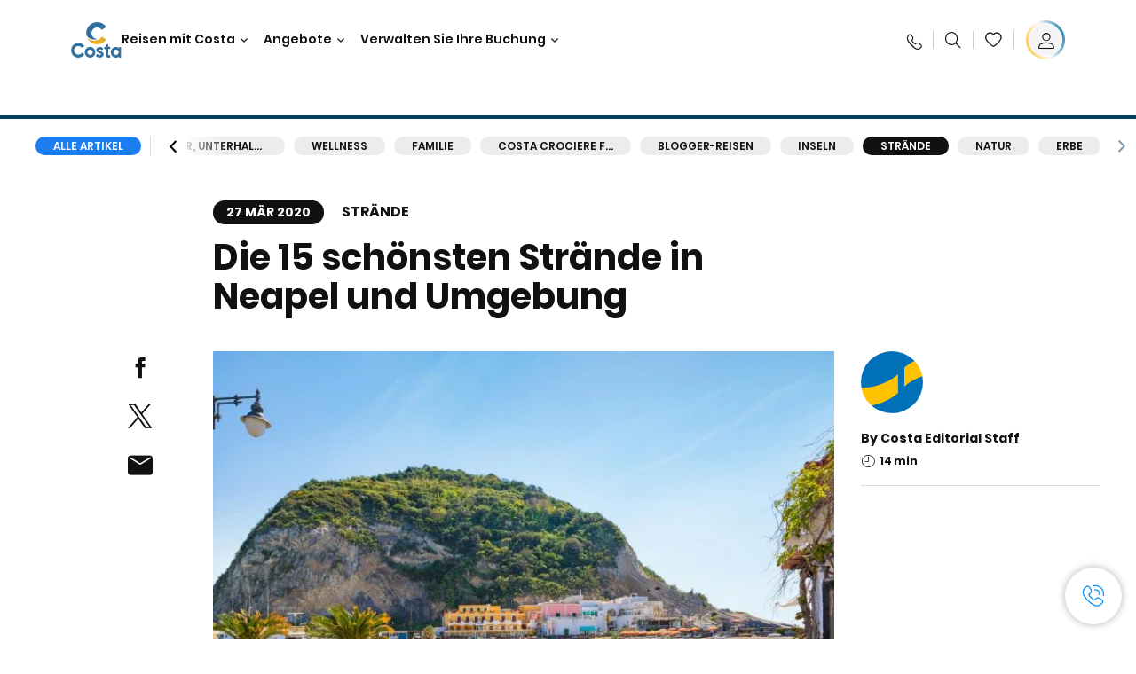

--- FILE ---
content_type: text/html;charset=utf-8
request_url: https://www.costakreuzfahrten.de/costa-club/magazine/straende/straende-neapel.html
body_size: 30340
content:

<!DOCTYPE html>
<html lang='de-DE'>
<head><script type="text/javascript" src="https://www.costakreuzfahrten.de/public/7ca5db58672e49b1f6556645f6e0ba9a84cba01cf403"  ></script><script defer="defer" type="text/javascript" src="https://rum.hlx.page/.rum/@adobe/helix-rum-js@%5E2/dist/rum-standalone.js" data-routing="env=prod,tier=publish,ams=Carnival Corporation"></script>
<link rel="shortcut icon" type="image/x-icon" href="/favicon.ico"/>
<link rel="icon" type="image/png" sizes="32x32" href="/favicon-32x32.png"/>
<link rel="icon" type="image/png" sizes="16x16" href="/favicon-16x16.png"/>
<meta name="viewport" content="width=device-width, initial-scale=1.0, user-scalable=0"/>
<meta http-equiv="content-type" content="text/html; charset=UTF-8"/>
<meta http-equiv="X-UA-Compatible" content="IE=edge"/>
<meta name="theme-color" content="#ffffff"/>
<title>Die 15 schönsten Strände in Neapel und Umgebung | Costa Kreuzfahrten</title>
<meta name="description" content="Die schönsten Strände in Neapel und Umgebung? La Gaiola, Bagno Elena und viele mehr. Entdecken Sie die besten Strände in Neapel mit einer Costa Kreuzfahrt!"/>
<link rel="canonical" href="https://www.costakreuzfahrten.de/costa-club/magazine/straende/straende-neapel.html"/>
<meta name="twitter:card" content="Summary"/>
<meta name="twitter:title" content="Die 15 schönsten Strände in Neapel und Umgebung | Costa Kreuzfahrten"/>
<meta name="twitter:description" content="Die schönsten Strände in Neapel und Umgebung? La Gaiola, Bagno Elena und viele mehr. Entdecken Sie die besten Strände in Neapel mit einer Costa Kreuzfahrt!"/>
<meta name="twitter:image" content="https://www.costakreuzfahrten.de/content/dam/costa/costa-asset/digital-contents/2024/share-meta-image-custom/Immagini_condivisione_HP_500x396.jpg"/>
<meta name="twitter:pageUrl" content="https://www.costakreuzfahrten.de/costa-club/magazine/straende/straende-neapel.html"/>
<meta property="og:locale" content="de_DE"/>
<meta property="og:title" content="Die 15 schönsten Strände in Neapel und Umgebung | Costa Kreuzfahrten"/>
<meta property="og:description" content="Die schönsten Strände in Neapel und Umgebung? La Gaiola, Bagno Elena und viele mehr. Entdecken Sie die besten Strände in Neapel mit einer Costa Kreuzfahrt!"/>
<meta property="og:image" content="https://www.costakreuzfahrten.de/content/dam/costa/costa-asset/digital-contents/2024/share-meta-image-custom/Immagini_condivisione_HP_500x396.jpg"/>
<meta property="og:url" content="https://www.costakreuzfahrten.de/costa-club/magazine/straende/straende-neapel.html"/>
<link rel="stylesheet" href="/etc.clientlibs/settings/wcm/designs/costa/explorebook/resources/main.20260114170822.css"/>
<script>
var configs = {
'urlPrefix': '/content/costa/master_website/de_DE',
'urlPrepend' : '',
'brand': 'costa',
'page': '/content/costa/master_website/de_DE/costa-club/magazine/beaches/naples-beaches',
'template': 'costaClubArticlePage',
'pageName': 'costa:de_DE:costa-club:magazine:beaches:naples-beaches',
'currencyMap': {"CHF":"CHF","EUR":"€","GBP":"£","DKK":"DKK","USD":"USD","SEK":"SEK","NOK":"NOK","INR":"₹","BRL":"R$","RUB":"₽"},
'legalServiceUrl': 'https://www.costakreuzfahrten.de/legal-information.legalContent.json',
'promoServiceUrl': 'https://www.costakreuzfahrten.de/promos.promoContent.json',
'searchResultsUrl': 'https://www.costakreuzfahrten.de/cruises.html',
'locale': 'de_DE',
'countryCodes' : "",
'taxCurrencyCodes' : "EUR",
'userIdInAppCode' : "Adobe App",
'onboardCreditCurrencyCode' : "",
'agencyId' : "2599994",
'agencyIdsMapping' : {},
'apikey' : "",
'jsLibsPath': '/etc.clientlibs/settings/wcm/designs/costa/explorebook/resources/js/',
'disableAnalyticsCookieId': 'disableAnalyticsCookie',
'disablePerfCookieId': 'disablePerfCookie',
'countryOverride': false,
'loginCountryOverride':true,
'enableOccupancy': true,
'enableHeroTileVideoMobile': false,
'enableAudioDescription': false,
'apiTimeOut': 11,
'currencyLocale': 'it_IT',
'allowedQueryParams': [],
'accessibilitySeletedLabel': '',
'topLoyaltyTiers': '',
'currencySymbolPosition': 'left',
'countriesWithCurrency' :  {"default":{"currencyCode":"EUR","currencySymbol":"€","priceFormat":"it_IT"}},
'HSCRange' :  {"infant":3,"child":13},
'isDealPage': 'false',
'isPromoPage': '',
'dealCode': '',
'promoCode': '',
'loginPageURL' : 'https://www.costakreuzfahrten.de/login.html',
'enableTransparentHeader' : false,
'enableOffersByFare' : true,
'enablePaxByFare' : false,
'showHSCDisclaimer' : true,
'localEnableHeaderVariation' : false,
'roomRelease':'/api/v2/cruise/{cruise_id}/room/select',
'useAPIErrorMessage': true,
'lastSearchCookieDuration': 7,
'useBookingVariation': false,
'showContactIcon': true,
'enableStrikethroughPrices': true,
'restrictedVaxRuleCodes': ['1','51'],
'clubRestaurantTiers': ['Perla_Diamante','Gold','Platinum'],
'excludedLocales': ['fi_FI','nl_NL'],
'shorexFallbackImage': '/content/dam/costa/costa-asset/Excursions/exc-fallback-b2c_00018967_mod2.jpg',
'mastercard3dsEnabled': false,
'ospeServiceUrl': 'https://webcb.costacrociere.it/rule',
'useNewCallbackApi': true,
'currentTimeZone': 'Europe/Berlin',
'enableKlarna': false,
'defaultPrefix': '+49',
'enablePriceSpace': true,
'disableDisqSealLink': false,
'disableGlobalHeaderShadow': false,
'globalHeaderOpacity': 80,
'heroOpacity': 40,
'inputCalendarFormat': 'DD/MM/YYYY',
'inputCalendarPlaceholder': 'dd/mm/yyyy',
'enableNewItineraryBestPrice': false,
'useCruiseBestPrice': true,
'enableSeaDestinations': true,
'enableSeaDestinationsMaps': true,
'enableSustainabilityVariation' : false,
'disableFavouriteIcon': false,
'enableNewFlow': true,
'useTariffForPackages': true,
'getCrmIdUrl': '/api/v2/costaservices/customer/email/search',
'enableNewLogInVariation': true,
'enableSetAvailableSchedulingTime': true,
'enableNewConsentsFlow': true,
'enableNewGrqVariation': false,
'costaErrorPageUrl' : 'https://www.costakreuzfahrten.de/costa-error-page.html',
'enableNewTileTransfer' : true,
'enableJakalaComponent' : true
};
var general = {
'country': 'DE',
'sectionLevelOne': 'de_DE',
'sectionLevelTwo': 'costa-club',
'sectionLevelThree': 'magazine',
'sectionLevelFour': 'beaches',
'pageName': 'costa:de_DE:costa-club:magazine:beaches:naples-beaches',
'pageChannel': 'costa:de_DE:costa-club',
'pageHier': 'costa:de_DE:costa-club:magazine:beaches',
'languageSelected':'de',
'customCurrencyCode':'EUR',
'lastVisit':'03/2017',
'marinerID':'',
'loginStatus':'not-loggedin',
'memberLoyaltyLevel':''
};
var dtm_digitalData = {};
dtm_digitalData.general = general;
var userData = sessionStorage && sessionStorage.getItem('userData') ? JSON.parse(sessionStorage.getItem('userData')) : {};
if (userData && userData.mariner) {
window.dtm_digitalData.general.loginStatus = 'loggedin';
window.dtm_digitalData.general.memberLoyaltyLevel = userData.mariner.marinerLevel || '';
}
</script>
<script>
configs.templatePath = '/apps/costa/platform/templates/costaClubArticleTemplate';
</script>
<script>
configs.costaNewsletterInfo = 'https://www.costakreuzfahrten.de/newsletter.html';
configs.costaNewsletterInfoV2 = 'https://www.costakreuzfahrten.de/newsletterV2.html';
</script>
<script>
configs.popup = 'https://www.costakreuzfahrten.de/alerts.popup.json';
</script>
<script>
configs.srpFilters = {};
configs.forcedSrpUrl = '';
configs.hideWCBBouble = '';
configs.disableCBWSchedule = {};
configs.enableCbTypeSMS = false;
</script>
<script>
if ( !dtm_digitalData.costaClub ) dtm_digitalData.costaClub = {};
dtm_digitalData.costaClub.section = 'blog';
if ( dtm_digitalData.costaClub.section && dtm_digitalData.costaClub.section === "blog" ){
dtm_digitalData.costaClub.categoryName = 'Strände';
dtm_digitalData.costaClub.postTitle = 'Die_15_schönsten_Strände_in_Neapel_und_Umgebung';
}
</script>
<link rel="alternate" hreflang="de-at"/>
<link rel="alternate" href="https://www.costakreuzfahrten.de/costa-club/magazine/straende/straende-neapel.html" hreflang="de-de"/>
<link rel="alternate" hreflang="de-ch"/>
<script data-desc="Namespace object">
var SRData = { components: { data: [] }, legalContent: [], promoContent: [] };
var amp;
</script>
<script type="text/javascript" src="https://js-cdn.dynatrace.com/jstag/17b5f144af0/bf28529ejz/fffb080fab724d10_complete.js" crossorigin="anonymous"></script>
<script>
(function() {
var did = configs.disableAnalyticsCookieId, d = decodeURIComponent, cs = document.cookie.split('; ').map(function(c){ return c.split('=')}).reduce(function(a,v){ try {a[v[0]] = JSON.parse(d(v[1]));} catch(e) {a[v[0]] = d(v[1]);} return a;}, {});
(did !== '' && (cs[did] === false || cs[did] === 'false'))  ? console.log('analytics disabled by user') : document.write('<script src="\/\/assets.adobedtm.com\/launch\u002DEN2b2f72424b524f429ae00270b4e77437.min.js" async></' + 'script>');
})();
</script>
<noscript>
</noscript>
<style id="antiClickjack">
body {
display: none !important;
}
</style>
<script>
if (self === top) {
var antiClickjack = document.getElementById("antiClickjack");
antiClickjack.parentNode.removeChild(antiClickjack);
} else {
top.location = self.location;
}
</script>

<script>(window.BOOMR_mq=window.BOOMR_mq||[]).push(["addVar",{"rua.upush":"false","rua.cpush":"false","rua.upre":"false","rua.cpre":"false","rua.uprl":"false","rua.cprl":"false","rua.cprf":"false","rua.trans":"","rua.cook":"false","rua.ims":"false","rua.ufprl":"false","rua.cfprl":"false","rua.isuxp":"false","rua.texp":"norulematch","rua.ceh":"false","rua.ueh":"false","rua.ieh.st":"0"}]);</script>
                              <script>!function(a){var e="https://s.go-mpulse.net/boomerang/",t="addEventListener";if("False"=="True")a.BOOMR_config=a.BOOMR_config||{},a.BOOMR_config.PageParams=a.BOOMR_config.PageParams||{},a.BOOMR_config.PageParams.pci=!0,e="https://s2.go-mpulse.net/boomerang/";if(window.BOOMR_API_key="QKUEV-Q32KC-RA5FT-2DN7W-33ZW6",function(){function n(e){a.BOOMR_onload=e&&e.timeStamp||(new Date).getTime()}if(!a.BOOMR||!a.BOOMR.version&&!a.BOOMR.snippetExecuted){a.BOOMR=a.BOOMR||{},a.BOOMR.snippetExecuted=!0;var i,_,o,r=document.createElement("iframe");if(a[t])a[t]("load",n,!1);else if(a.attachEvent)a.attachEvent("onload",n);r.src="javascript:void(0)",r.title="",r.role="presentation",(r.frameElement||r).style.cssText="width:0;height:0;border:0;display:none;",o=document.getElementsByTagName("script")[0],o.parentNode.insertBefore(r,o);try{_=r.contentWindow.document}catch(O){i=document.domain,r.src="javascript:var d=document.open();d.domain='"+i+"';void(0);",_=r.contentWindow.document}_.open()._l=function(){var a=this.createElement("script");if(i)this.domain=i;a.id="boomr-if-as",a.src=e+"QKUEV-Q32KC-RA5FT-2DN7W-33ZW6",BOOMR_lstart=(new Date).getTime(),this.body.appendChild(a)},_.write("<bo"+'dy onload="document._l();">'),_.close()}}(),"".length>0)if(a&&"performance"in a&&a.performance&&"function"==typeof a.performance.setResourceTimingBufferSize)a.performance.setResourceTimingBufferSize();!function(){if(BOOMR=a.BOOMR||{},BOOMR.plugins=BOOMR.plugins||{},!BOOMR.plugins.AK){var e=""=="true"?1:0,t="",n="ck74kxixhyrss2lquuoq-f-782d29017-clientnsv4-s.akamaihd.net",i="false"=="true"?2:1,_={"ak.v":"39","ak.cp":"185834","ak.ai":parseInt("406814",10),"ak.ol":"0","ak.cr":9,"ak.ipv":4,"ak.proto":"h2","ak.rid":"4301076","ak.r":35376,"ak.a2":e,"ak.m":"dsca","ak.n":"essl","ak.bpcip":"18.191.197.0","ak.cport":41832,"ak.gh":"23.62.35.60","ak.quicv":"","ak.tlsv":"tls1.3","ak.0rtt":"","ak.0rtt.ed":"","ak.csrc":"-","ak.acc":"","ak.t":"1768989981","ak.ak":"hOBiQwZUYzCg5VSAfCLimQ==[base64]/pLdB9ZWjb107NtODwvADNqu7fuf/f9Db/eMf2ScrbATmLdaKmZF8dKwVv1Tb9i58RMJQ743wN5wsX8/3CzT2Riv0W+fetCoMdLwMVTBbVFQ12cIwzd8bNFuQFkE1PoBLhINc6x7nI/xfN7SmMnTkz9KSRnb6tsOyY6uTCGzlRNavDOejy3WGNKdLFGrjoIwi5fHFGZBR9h4vzRcaUotog7V4=","ak.pv":"304","ak.dpoabenc":"","ak.tf":i};if(""!==t)_["ak.ruds"]=t;var o={i:!1,av:function(e){var t="http.initiator";if(e&&(!e[t]||"spa_hard"===e[t]))_["ak.feo"]=void 0!==a.aFeoApplied?1:0,BOOMR.addVar(_)},rv:function(){var a=["ak.bpcip","ak.cport","ak.cr","ak.csrc","ak.gh","ak.ipv","ak.m","ak.n","ak.ol","ak.proto","ak.quicv","ak.tlsv","ak.0rtt","ak.0rtt.ed","ak.r","ak.acc","ak.t","ak.tf"];BOOMR.removeVar(a)}};BOOMR.plugins.AK={akVars:_,akDNSPreFetchDomain:n,init:function(){if(!o.i){var a=BOOMR.subscribe;a("before_beacon",o.av,null,null),a("onbeacon",o.rv,null,null),o.i=!0}return this},is_complete:function(){return!0}}}}()}(window);</script></head>
<body><div id="root"></div>
<!-- Costa callback Container Start-->
<div id="oSPe_callback_container"></div>
<!-- Costa callback Container End-->
<!-- WCMMODE VAR -->
<!-- Header -->
<header>
<div class="alert-header-wrapper">
<!-- SDI include (path: /content/costa/master_website/de_DE/_jcr_content/globalHeader/globalHeader.nocachecdi.html, resourceType: /apps/costa/platform/components/content/costaGlobalHeader) -->











    
    
        
        <div class="react-component costaGlobalHeader" id="globalHeader" data-id="7527357075402048" data-type="costaGlobalHeader">
            
            	
            
            <script>
                SRData.components.data.push({"type":"costaGlobalHeader","id":"7527357075402048","attributes":{"childComponents":[{"type":"costaClubDrawer","id":"1768988962129","attributes":{"loaderPath":"/content/dam/costa/inventory-assets/yellow_loader_round_bg_white20220208.gif","buttonText":"C|Club Login","loggedButtonText":"Hallo, {{firstName}}","drawerImage":"/content/dam/costa/costa-asset/new-costaclub/tierImages/CClubNotLogged.svg","disableTrimButton":false,"enableQueryParam":true,"welcomeLabel":"Willkommen","editProfile":{"label":"Profil bearbeiten","url":"https://www.costakreuzfahrten.de/c-club.html","isExternal":false},"viewProfile":{"label":"Mein Profil","url":"https://www.costakreuzfahrten.de/c-club.html","isExternal":false},"dataContractAPI":"https://www.costakreuzfahrten.de/alerts.drawerLogin.json","labels":{"logoutLabel":"Abmelden","pointLabel":"Punkt","pointsLabel":"Punkte","loggedTitle":"Hallo {{clubName}}","loginWelcomeMsg":"Profitieren Sie von bis zu 20 % auf viele Kreuzfahrten und bis zu 50 % auf die Produkte und Services an Bord.","systemErrorLabel":"Ein Fehler ist aufgetreten {{apiMessage}}","loggedDisclaimer":"<p>Als C|Club {{tier}}-Mitglied können Sie viele Vorteile auf MyCosta genießen</p>\r\n","optionalSubtitleMsg":"<p>Wenn Sie sich mindestens 4-mal pro Monat einloggen, erhalten Sie&nbsp;<b>200 Punkte extra!</b></p>\r\n","newLoggedDiscountMsg":"<p>Als Mitglied im C|Club {{tier}} erhalten Sie bis zu {{discountPercentage}} Rabatt und viele weitere Vorteile auf MyCosta</p>\r\n","cardNumberLabel":"<p>C|Club-Mitglied Nr. <b>{{cardNumber}}</b></p>\r\n"}},"meta":{"render":"dynamic"}},{"type":"globalSearchBarV2","id":"1768988962129","attributes":{"icon":"","adaSearchLabel":"Suche","searchLabel":"Suche","lookingForLabel":"Was suchen Sie?","searchPlaceholder":"Hier eingeben","resultsLabel":"{{minNumber}} das {{maxNumber}} Ergebnis","disableTrimButton":false,"siteKey":"80b81cd75d2bd560225754528e7a71d9","searchTipDesc":["Reduzieren Sie die Anzahl der Wörter","Prüfen Sie die Rechtschreibung","Versuchen Sie, andere Wörter zu verwenden"],"searchTipCopy":"Vorschläge:","noResultsFound":"Es gibt keine Ergebnisse für {searchText}","resultsPerPage":10,"resultsPerPreview":2,"viewResultsCta":{"label":"Alle Ergebnisse anzeigen","url":"https://www.costakreuzfahrten.de/globalsearch.html","isExternal":false}},"meta":{"render":"dynamic"}}],"menuText":"Menu","closeButtonText":"Schließen","disableTrimButton":false,"navigationItems":[{"globalNavigationTitle":"Destinationen","data":{"firstColumnList":[{"type":"title","title":"WOHIN WIR SIE BRINGEN"},{"type":"cta","ctaLink":{"label":"Mittelmeer","url":"https://www.costakreuzfahrten.de/ziele/mittelmeer.html","isExternal":false},"blueLink":false},{"type":"cta","ctaLink":{"label":"Nordeuropa und Fjorde","url":"https://www.costakreuzfahrten.de/ziele/nordeuropa.html","isExternal":false},"tag":"Bestseller","blueLink":false},{"type":"cta","ctaLink":{"label":"Kanarische Inseln und Afrikanische Küste","url":"https://www.costakreuzfahrten.de/ziele/kanarischen-inseln.html","isExternal":false},"tag":"Neu","blueLink":false},{"type":"cta","ctaLink":{"label":"Karibik und Antillen","url":"https://www.costakreuzfahrten.de/ziele/karibik.html","isExternal":false},"blueLink":false},{"type":"cta","ctaLink":{"label":"Dubai und Mittlerer Osten","url":"https://www.costakreuzfahrten.de/ziele/dubai-und-vae.html","isExternal":false},"blueLink":false},{"type":"cta","ctaLink":{"label":"Minikreuzfahrten","url":"https://www.costakreuzfahrten.de/ziele/minikreuzfahrt.html","isExternal":false},"blueLink":false},{"type":"cta","ctaLink":{"label":"Asien","url":"https://www.costakreuzfahrten.de/ziele/asien.html","isExternal":false},"tag":"Neu","blueLink":false}],"secondColumnList":[{"type":"cta","ctaLink":{"label":"Ozean-Kreuzfahrten","url":"https://www.costakreuzfahrten.de/ziele/transatlantik.html","isExternal":false},"blueLink":false},{"type":"cta","ctaLink":{"label":"Besondere Kreuzfahrten","url":"https://www.costakreuzfahrten.de/ziele/spezialkreuzfahrten.html","isExternal":false},"blueLink":false},{"type":"cta","ctaLink":{"label":"Südamerika","url":"https://www.costakreuzfahrten.de/ziele/suedamerika.html","isExternal":false},"blueLink":false},{"type":"cta","ctaLink":{"label":"Weltreisen","url":"https://www.costakreuzfahrten.de/ziele/weltreise.html","isExternal":false},"blueLink":false},{"type":"cta","ctaLink":{"label":"Entdecken Sie Alle Destinationen","url":"https://www.costakreuzfahrten.de/ziele.html","isExternal":false},"blueLink":true},{"type":"separator"},{"type":"cta","ctaLink":{"label":"Saisonale Kreuzfahrten","url":"https://www.costakreuzfahrten.de/saisonale-kreuzfahrten.html","isExternal":false},"blueLink":false},{"type":"cta","ctaLink":{"label":"Neue Routen 2026","url":"https://www.costakreuzfahrten.de/kreuzfahrten-2026.html","isExternal":false},"blueLink":false},{"type":"cta","ctaLink":{"label":"Lebe La Bella Vita","url":"https://www.costakreuzfahrten.de/reisen-mit-costa/lebe-la-bella-vita.html","isExternal":false},"blueLink":true}],"thirdColumnList":[{"type":"title","title":"SUCHEN"},{"type":"cta","ctaLink":{"label":"Häfen","url":"https://www.costakreuzfahrten.de/haefen.html","isExternal":false},"blueLink":false},{"type":"cta","ctaLink":{"label":"Alle Länder/Regionen","url":"https://www.costakreuzfahrten.de/landern.html","isExternal":false},"blueLink":false},{"type":"cta","ctaLink":{"label":"Alle Sea Destinations","url":"https://www.costakreuzfahrten.de/sea-destinations.html","isExternal":false},"blueLink":false}],"itemImage":{"showMobileCta":false,"ctaLink":{"isExternal":false},"image":{},"ctaMobileLink":{"isExternal":false}},"isCarousel":false,"isManageBooking":false},"isJustLink":false,"linkUrl":{"isExternal":false},"desktopNavigationTitle":"Reisen mit Costa","desktopSubtitle":"Die Welt entdecken","blockImage":"/content/dam/costa/costa-asset/digital-contents/2024/new-navigation-menu/Immagine_EP_menu_Destinazioni_Gi-674326507_240x240x.jpg"},{"globalNavigationTitle":"Entdeckungen","data":{"firstColumnList":[{"type":"title","title":"KREUZFAHRT MIT COSTA BEDEUTET..."},{"type":"cta","ctaLink":{"label":"Land Experiences","url":"https://www.costakreuzfahrten.de/excursions.html","isExternal":false},"tag":"Neu","blueLink":false},{"type":"cta","ctaLink":{"label":"Restaurant und Bar","url":"https://www.costakreuzfahrten.de/reisen-mit-costa/kulinarische-genuesse.html","isExternal":false},"tag":"Neue Menüs","blueLink":false},{"type":"cta","ctaLink":{"label":"Entertainment","url":"https://www.costakreuzfahrten.de/reisen-mit-costa/unterhaltung.html","isExternal":false},"blueLink":false},{"type":"cta","ctaLink":{"label":"Sport und Wellness","url":"https://www.costakreuzfahrten.de/reisen-mit-costa/wellness.html","isExternal":false},"blueLink":false},{"type":"cta","ctaLink":{"label":"Kabinen","url":"https://www.costakreuzfahrten.de/reisen-mit-costa/kabinen.html","isExternal":false},"blueLink":false},{"type":"cta","ctaLink":{"label":"Einkaufen an Bord","url":"https://www.costakreuzfahrten.de/reisen-mit-costa/einkaufen-an-bord.html","isExternal":false},"blueLink":false},{"type":"cta","ctaLink":{"label":"Alle Erlebnisse","url":"https://www.costakreuzfahrten.de/reisen-mit-costa.html","isExternal":false},"blueLink":true}],"secondColumnList":[{"type":"title","title":"DER PERFEKT URLAUB"},{"type":"cta","ctaLink":{"label":"Kreuzfahrt für Familien","url":"https://www.costakreuzfahrten.de/reisen-mit-costa/familienangebot.html","isExternal":false},"blueLink":false},{"type":"cta","ctaLink":{"label":"Flitterwochen","url":"https://www.costakreuzfahrten.de/reisen-mit-costa/flitterwochen.html","isExternal":false},"blueLink":false},{"type":"cta","ctaLink":{"label":"Gruppen Kreuzfahrten","url":"https://www.costakreuzfahrten.de/business.html","isExternal":false},"blueLink":false},{"type":"cta","ctaLink":{"label":"Reisen mit Einschränkungen","url":"https://www.costakreuzfahrten.de/reisen-mit-costa/kreuzfahrten-besondere-beduerfnisse.html","isExternal":false},"blueLink":false},{"type":"cta","ctaLink":{"label":"Kreuzfahrten mit Flug","url":"https://www.costakreuzfahrten.de/kreuzfahrt-mit-flug.html","isExternal":false},"blueLink":false},{"type":"cta","ctaLink":{"label":"Kreuzfahrten für Alle","url":"https://www.costakreuzfahrten.de/kreuzfahrten-fuer-alle.html","isExternal":false},"blueLink":true}],"thirdColumnList":[{"type":"title","title":"WISSENSWERTES VOR IHRER ABREISE"},{"type":"cta","ctaLink":{"label":"Unsere Tarife","url":"https://www.costakreuzfahrten.de/reisen-mit-costa/costa-tarifsystem.html","isExternal":false},"blueLink":false},{"type":"cta","ctaLink":{"label":"An- und Abreise","url":"https://www.costakreuzfahrten.de/reisen-mit-costa/hafen-erreichen.html","isExternal":false},"blueLink":false},{"type":"cta","ctaLink":{"label":"Ich packe meinen Koffer..","url":"https://www.costakreuzfahrten.de/reisen-mit-costa/service/gepaeck.html","isExternal":false},"blueLink":false},{"type":"cta","ctaLink":{"label":"Internet & WiFi","url":"https://www.costakreuzfahrten.de/reisen-mit-costa/service/internet.html","isExternal":false},"blueLink":false},{"type":"cta","ctaLink":{"label":"Costa App","url":"https://www.costakreuzfahrten.de/app.html","isExternal":false},"blueLink":false},{"type":"cta","ctaLink":{"label":"Sicherheit an Bord","url":"https://www.costakreuzfahrten.ch/de/zuruck-auf-see/ihre-gesundheit-an-bord.html","isExternal":false},"blueLink":false}],"itemImage":{"showMobileCta":false,"ctaLink":{"isExternal":false},"image":{},"ctaMobileLink":{"isExternal":false}},"isCarousel":false,"isManageBooking":false},"isJustLink":false,"linkUrl":{"isExternal":false},"desktopNavigationTitle":"Reisen mit Costa","desktopSubtitle":"Eine neue Art zu Reisen","blockImage":"/content/dam/costa/costa-asset/digital-contents/2024/new-navigation-menu/Immagine_EP_menu_Esperienze_Gi-1427603601_240x240x.jpg"},{"globalNavigationTitle":"Schiffe","data":{"items":[{"url":"https://www.costakreuzfahrten.de/schiffe/serena.html","label":"Costa Serena","image":{"alt":"","0":{"1x":"/content/dam/costa/costa-asset/digital-contents/2025/serena-pop/C524_img_serena_pop_546x546.jpg.image.273.273.low.jpg","2x":"/content/dam/costa/costa-asset/digital-contents/2025/serena-pop/C524_img_serena_pop_546x546.jpg.image.546.546.low.jpg","aspectRatio":1.0},"376":{"1x":"/content/dam/costa/costa-asset/digital-contents/2025/serena-pop/C524_img_serena_pop_546x546.jpg.image.273.273.medium.jpg","2x":"/content/dam/costa/costa-asset/digital-contents/2025/serena-pop/C524_img_serena_pop_546x546.jpg.image.546.546.medium.jpg","aspectRatio":1.0},"769":{"1x":"/content/dam/costa/costa-asset/digital-contents/2025/serena-pop/C524_img_serena_pop_546x546.jpg.image.273.273.high.jpg","2x":"/content/dam/costa/costa-asset/digital-contents/2025/serena-pop/C524_img_serena_pop_546x546.jpg.image.546.546.high.jpg","aspectRatio":1.0}}},{"url":"https://www.costakreuzfahrten.de/schiffe/smeralda.html","label":"Costa Smeralda","image":{"alt":"","0":{"1x":"/content/dam/costa/costa-asset/digital-contents/2024/new-navigation-menu/navi/C524_Immagine_card_Costa_Smeralda_546x546.jpg.image.273.273.low.jpg","2x":"/content/dam/costa/costa-asset/digital-contents/2024/new-navigation-menu/navi/C524_Immagine_card_Costa_Smeralda_546x546.jpg.image.546.546.low.jpg","aspectRatio":1.0},"376":{"1x":"/content/dam/costa/costa-asset/digital-contents/2024/new-navigation-menu/navi/C524_Immagine_card_Costa_Smeralda_546x546.jpg.image.273.273.medium.jpg","2x":"/content/dam/costa/costa-asset/digital-contents/2024/new-navigation-menu/navi/C524_Immagine_card_Costa_Smeralda_546x546.jpg.image.546.546.medium.jpg","aspectRatio":1.0},"769":{"1x":"/content/dam/costa/costa-asset/digital-contents/2024/new-navigation-menu/navi/C524_Immagine_card_Costa_Smeralda_546x546.jpg.image.273.273.high.jpg","2x":"/content/dam/costa/costa-asset/digital-contents/2024/new-navigation-menu/navi/C524_Immagine_card_Costa_Smeralda_546x546.jpg.image.546.546.high.jpg","aspectRatio":1.0}}},{"url":"https://www.costakreuzfahrten.de/schiffe/toscana.html","label":"Costa Toscana","image":{"alt":"","0":{"1x":"/content/dam/costa/costa-asset/digital-contents/2024/new-navigation-menu/navi/C524_Immagine_card_Costa_Toscana_546x546.jpg.image.273.273.low.jpg","2x":"/content/dam/costa/costa-asset/digital-contents/2024/new-navigation-menu/navi/C524_Immagine_card_Costa_Toscana_546x546.jpg.image.546.546.low.jpg","aspectRatio":1.0},"376":{"1x":"/content/dam/costa/costa-asset/digital-contents/2024/new-navigation-menu/navi/C524_Immagine_card_Costa_Toscana_546x546.jpg.image.273.273.medium.jpg","2x":"/content/dam/costa/costa-asset/digital-contents/2024/new-navigation-menu/navi/C524_Immagine_card_Costa_Toscana_546x546.jpg.image.546.546.medium.jpg","aspectRatio":1.0},"769":{"1x":"/content/dam/costa/costa-asset/digital-contents/2024/new-navigation-menu/navi/C524_Immagine_card_Costa_Toscana_546x546.jpg.image.273.273.high.jpg","2x":"/content/dam/costa/costa-asset/digital-contents/2024/new-navigation-menu/navi/C524_Immagine_card_Costa_Toscana_546x546.jpg.image.546.546.high.jpg","aspectRatio":1.0}}},{"url":"https://www.costakreuzfahrten.de/schiffe/deliziosa.html","label":"Costa Deliziosa","image":{"alt":"","0":{"1x":"/content/dam/costa/costa-asset/digital-contents/2024/new-navigation-menu/navi/C524_Immagine_card_Costa_Deliziosa_546x546.jpg.image.273.273.low.jpg","2x":"/content/dam/costa/costa-asset/digital-contents/2024/new-navigation-menu/navi/C524_Immagine_card_Costa_Deliziosa_546x546.jpg.image.546.546.low.jpg","aspectRatio":1.0},"376":{"1x":"/content/dam/costa/costa-asset/digital-contents/2024/new-navigation-menu/navi/C524_Immagine_card_Costa_Deliziosa_546x546.jpg.image.273.273.medium.jpg","2x":"/content/dam/costa/costa-asset/digital-contents/2024/new-navigation-menu/navi/C524_Immagine_card_Costa_Deliziosa_546x546.jpg.image.546.546.medium.jpg","aspectRatio":1.0},"769":{"1x":"/content/dam/costa/costa-asset/digital-contents/2024/new-navigation-menu/navi/C524_Immagine_card_Costa_Deliziosa_546x546.jpg.image.273.273.high.jpg","2x":"/content/dam/costa/costa-asset/digital-contents/2024/new-navigation-menu/navi/C524_Immagine_card_Costa_Deliziosa_546x546.jpg.image.546.546.high.jpg","aspectRatio":1.0}}},{"url":"https://www.costakreuzfahrten.de/schiffe/diadema.html","label":"Costa Diadema","image":{"alt":"","0":{"1x":"/content/dam/costa/costa-asset/digital-contents/2024/new-navigation-menu/navi/C524_Immagine_card_Costa_Diadema_546x546.jpg.image.273.273.low.jpg","2x":"/content/dam/costa/costa-asset/digital-contents/2024/new-navigation-menu/navi/C524_Immagine_card_Costa_Diadema_546x546.jpg.image.546.546.low.jpg","aspectRatio":1.0},"376":{"1x":"/content/dam/costa/costa-asset/digital-contents/2024/new-navigation-menu/navi/C524_Immagine_card_Costa_Diadema_546x546.jpg.image.273.273.medium.jpg","2x":"/content/dam/costa/costa-asset/digital-contents/2024/new-navigation-menu/navi/C524_Immagine_card_Costa_Diadema_546x546.jpg.image.546.546.medium.jpg","aspectRatio":1.0},"769":{"1x":"/content/dam/costa/costa-asset/digital-contents/2024/new-navigation-menu/navi/C524_Immagine_card_Costa_Diadema_546x546.jpg.image.273.273.high.jpg","2x":"/content/dam/costa/costa-asset/digital-contents/2024/new-navigation-menu/navi/C524_Immagine_card_Costa_Diadema_546x546.jpg.image.546.546.high.jpg","aspectRatio":1.0}}},{"url":"https://www.costakreuzfahrten.de/schiffe/fascinosa.html","label":"Costa Fascinosa","image":{"alt":"","0":{"1x":"/content/dam/costa/costa-asset/digital-contents/2024/new-navigation-menu/navi/C524_Immagine_card_Costa_Fascinosa_546x546.jpg.image.273.273.low.jpg","2x":"/content/dam/costa/costa-asset/digital-contents/2024/new-navigation-menu/navi/C524_Immagine_card_Costa_Fascinosa_546x546.jpg.image.546.546.low.jpg","aspectRatio":1.0},"376":{"1x":"/content/dam/costa/costa-asset/digital-contents/2024/new-navigation-menu/navi/C524_Immagine_card_Costa_Fascinosa_546x546.jpg.image.273.273.medium.jpg","2x":"/content/dam/costa/costa-asset/digital-contents/2024/new-navigation-menu/navi/C524_Immagine_card_Costa_Fascinosa_546x546.jpg.image.546.546.medium.jpg","aspectRatio":1.0},"769":{"1x":"/content/dam/costa/costa-asset/digital-contents/2024/new-navigation-menu/navi/C524_Immagine_card_Costa_Fascinosa_546x546.jpg.image.273.273.high.jpg","2x":"/content/dam/costa/costa-asset/digital-contents/2024/new-navigation-menu/navi/C524_Immagine_card_Costa_Fascinosa_546x546.jpg.image.546.546.high.jpg","aspectRatio":1.0}}},{"url":"https://www.costakreuzfahrten.de/schiffe/favolosa.html","label":"Costa Favolosa","image":{"alt":"","0":{"1x":"/content/dam/costa/costa-asset/digital-contents/2024/new-navigation-menu/navi/C524_Immagine_card_Costa_Favolosa_546x546.jpg.image.273.273.low.jpg","2x":"/content/dam/costa/costa-asset/digital-contents/2024/new-navigation-menu/navi/C524_Immagine_card_Costa_Favolosa_546x546.jpg.image.546.546.low.jpg","aspectRatio":1.0},"376":{"1x":"/content/dam/costa/costa-asset/digital-contents/2024/new-navigation-menu/navi/C524_Immagine_card_Costa_Favolosa_546x546.jpg.image.273.273.medium.jpg","2x":"/content/dam/costa/costa-asset/digital-contents/2024/new-navigation-menu/navi/C524_Immagine_card_Costa_Favolosa_546x546.jpg.image.546.546.medium.jpg","aspectRatio":1.0},"769":{"1x":"/content/dam/costa/costa-asset/digital-contents/2024/new-navigation-menu/navi/C524_Immagine_card_Costa_Favolosa_546x546.jpg.image.273.273.high.jpg","2x":"/content/dam/costa/costa-asset/digital-contents/2024/new-navigation-menu/navi/C524_Immagine_card_Costa_Favolosa_546x546.jpg.image.546.546.high.jpg","aspectRatio":1.0}}},{"url":"https://www.costakreuzfahrten.de/schiffe/fortuna.html","label":"Costa Fortuna","image":{"alt":"","0":{"1x":"/content/dam/costa/costa-asset/digital-contents/2024/new-navigation-menu/navi/C524_Immagine_card_Costa_Fortuna_546x546.jpg.image.273.273.low.jpg","2x":"/content/dam/costa/costa-asset/digital-contents/2024/new-navigation-menu/navi/C524_Immagine_card_Costa_Fortuna_546x546.jpg.image.546.546.low.jpg","aspectRatio":1.0},"376":{"1x":"/content/dam/costa/costa-asset/digital-contents/2024/new-navigation-menu/navi/C524_Immagine_card_Costa_Fortuna_546x546.jpg.image.273.273.medium.jpg","2x":"/content/dam/costa/costa-asset/digital-contents/2024/new-navigation-menu/navi/C524_Immagine_card_Costa_Fortuna_546x546.jpg.image.546.546.medium.jpg","aspectRatio":1.0},"769":{"1x":"/content/dam/costa/costa-asset/digital-contents/2024/new-navigation-menu/navi/C524_Immagine_card_Costa_Fortuna_546x546.jpg.image.273.273.high.jpg","2x":"/content/dam/costa/costa-asset/digital-contents/2024/new-navigation-menu/navi/C524_Immagine_card_Costa_Fortuna_546x546.jpg.image.546.546.high.jpg","aspectRatio":1.0}}},{"url":"https://www.costakreuzfahrten.de/schiffe/pacifica.html","label":"Costa Pacifica","image":{"alt":"","0":{"1x":"/content/dam/costa/costa-asset/digital-contents/2024/new-navigation-menu/navi/C524_Immagine_card_Costa_Pacifica_546x546.jpg.image.273.273.low.jpg","2x":"/content/dam/costa/costa-asset/digital-contents/2024/new-navigation-menu/navi/C524_Immagine_card_Costa_Pacifica_546x546.jpg.image.546.546.low.jpg","aspectRatio":1.0},"376":{"1x":"/content/dam/costa/costa-asset/digital-contents/2024/new-navigation-menu/navi/C524_Immagine_card_Costa_Pacifica_546x546.jpg.image.273.273.medium.jpg","2x":"/content/dam/costa/costa-asset/digital-contents/2024/new-navigation-menu/navi/C524_Immagine_card_Costa_Pacifica_546x546.jpg.image.546.546.medium.jpg","aspectRatio":1.0},"769":{"1x":"/content/dam/costa/costa-asset/digital-contents/2024/new-navigation-menu/navi/C524_Immagine_card_Costa_Pacifica_546x546.jpg.image.273.273.high.jpg","2x":"/content/dam/costa/costa-asset/digital-contents/2024/new-navigation-menu/navi/C524_Immagine_card_Costa_Pacifica_546x546.jpg.image.546.546.high.jpg","aspectRatio":1.0}}},{"url":"https://www.costakreuzfahrten.de/schiffe.html","label":"All ships","image":{"alt":"","0":{"1x":"/content/dam/costa/costa-asset/digital-contents/2024/new-navigation-menu/navi/00019400_C524_Costa_tutti_Navi_546x546_v2.jpg.image.273.273.low.jpg","2x":"/content/dam/costa/costa-asset/digital-contents/2024/new-navigation-menu/navi/00019400_C524_Costa_tutti_Navi_546x546_v2.jpg.image.546.546.low.jpg","aspectRatio":1.0},"376":{"1x":"/content/dam/costa/costa-asset/digital-contents/2024/new-navigation-menu/navi/00019400_C524_Costa_tutti_Navi_546x546_v2.jpg.image.273.273.medium.jpg","2x":"/content/dam/costa/costa-asset/digital-contents/2024/new-navigation-menu/navi/00019400_C524_Costa_tutti_Navi_546x546_v2.jpg.image.546.546.medium.jpg","aspectRatio":1.0},"769":{"1x":"/content/dam/costa/costa-asset/digital-contents/2024/new-navigation-menu/navi/00019400_C524_Costa_tutti_Navi_546x546_v2.jpg.image.273.273.high.jpg","2x":"/content/dam/costa/costa-asset/digital-contents/2024/new-navigation-menu/navi/00019400_C524_Costa_tutti_Navi_546x546_v2.jpg.image.546.546.high.jpg","aspectRatio":1.0}}},{"url":"https://www.costakreuzfahrten.de/schiffe/webcam.html","label":"Webcam","image":{"alt":"","0":{"1x":"/content/dam/costa/costa-asset/digital-contents/2024/new-navigation-menu/navi/tablet_costa-crociere-webcam_gi-487592620.jpg.image.273.273.low.jpg","2x":"/content/dam/costa/costa-asset/digital-contents/2024/new-navigation-menu/navi/tablet_costa-crociere-webcam_gi-487592620.jpg.image.546.546.low.jpg","aspectRatio":1.0},"376":{"1x":"/content/dam/costa/costa-asset/digital-contents/2024/new-navigation-menu/navi/tablet_costa-crociere-webcam_gi-487592620.jpg.image.273.273.medium.jpg","2x":"/content/dam/costa/costa-asset/digital-contents/2024/new-navigation-menu/navi/tablet_costa-crociere-webcam_gi-487592620.jpg.image.546.546.medium.jpg","aspectRatio":1.0},"769":{"1x":"/content/dam/costa/costa-asset/digital-contents/2024/new-navigation-menu/navi/tablet_costa-crociere-webcam_gi-487592620.jpg.image.273.273.high.jpg","2x":"/content/dam/costa/costa-asset/digital-contents/2024/new-navigation-menu/navi/tablet_costa-crociere-webcam_gi-487592620.jpg.image.546.546.high.jpg","aspectRatio":1.0}}}],"isCarousel":true,"isManageBooking":false},"isJustLink":false,"linkUrl":{"isExternal":false},"desktopNavigationTitle":"Reisen mit Costa","desktopSubtitle":"Stellen Sie sich vor, Sie sind bereits an Bord.","blockImage":"/content/dam/costa/costa-asset/digital-contents/2024/new-navigation-menu/Immagine_EP_menu_Navi_00017837_240x240x.jpg"},{"globalNavigationTitle":"Angebote","data":{"firstColumnList":[{"type":"title","title":"SONDERANGEBOTE"},{"type":"cta","ctaLink":{"label":"All Inclusive Angebote","url":"https://www.costakreuzfahrten.de/angebote/all-inclusive.html","isExternal":false},"tag":"Neu","blueLink":false},{"type":"cta","ctaLink":{"label":"Last Minute ","url":"https://www.costakreuzfahrten.de/angebote/last-minute.html","isExternal":false},"blueLink":false},{"type":"cta","ctaLink":{"label":"Fly&Cruise","url":"https://www.costakreuzfahrten.de/angebote/fly-cruise.html","isExternal":false},"tag":"Neu","blueLink":false},{"type":"cta","ctaLink":{"label":"Entdecken Sie alle Angebote","url":"https://www.costakreuzfahrten.de/angebote.html","isExternal":false},"blueLink":true},{"type":"cta","ctaLink":{"label":"MyItalian-Genusspaket","url":"https://www.costakreuzfahrten.de/reisen-mit-costa/getraenkepaket.html","isExternal":false},"tag":"Neu","blueLink":false},{"type":"cta","ctaLink":{"label":"Ausflugspaket","url":"https://www.costakreuzfahrten.de/reisen-mit-costa/my-explorations.html","isExternal":false},"blueLink":false}],"secondColumnList":[{"type":"title","title":"WEITERE ANGEBOTE"},{"type":"cta","ctaLink":{"label":"Weihnachten und Silvester","url":"https://www.costakreuzfahrten.de/angebote/weihnachten-neujahrkreuzfahrten.html","isExternal":false},"blueLink":false},{"type":"cta","ctaLink":{"label":"Kreuzfahrten ab Deutschland","url":"https://www.costakreuzfahrten.de/angebote/kreuzfahrten-deutschland.html","isExternal":false},"blueLink":false},{"type":"cta","ctaLink":{"label":"Minikreuzfahrten","url":"https://www.costakreuzfahrten.de/angebote/minikreuzfahrt.html","isExternal":false},"blueLink":false},{"type":"cta","ctaLink":{"label":"Singles Kreuzfahrten","url":"https://www.costakreuzfahrten.de/single-kreuzfahrten.html","isExternal":false},"blueLink":false},{"type":"title","title":"NUR FÜR CICLUB-MITGLIEDER"},{"type":"cta","ctaLink":{"label":"Rabatt bis zu 20 %","url":"https://www.costakreuzfahrten.de/cruises.html?page=1#start=0&soldOut=false&sort=departDate%20asc,price_EUR_anonymous%20asc&group.sort=departDate%20asc,price_EUR_anonymous%20asc&%7B!tag=offerTag%7DcampaignId_EUR_PRIVILEG=anonymous","isExternal":false},"blueLink":false},{"type":"cta","ctaLink":{"label":"Die C|Club Kreuzfahrt 2026","url":"https://www.costakreuzfahrten.de/c-club-kreuzfahrt-2026.html","isExternal":false},"blueLink":false},{"type":"cta","ctaLink":{"label":"C Magazin","url":"https://cmagazin.costakreuzfahrten.de/mag1-2026/","isExternal":true},"blueLink":false},{"type":"cta","ctaLink":{"label":"Alle CIClub-Angebote","url":"https://www.costakreuzfahrten.de/c-club.html","isExternal":false},"blueLink":false}],"thirdColumnList":[{"type":"title"}],"itemImage":{"showMobileCta":true,"ctaLink":{"label":"Entdecken Sie alle Abfahrten","url":"https://www.costakreuzfahrten.de/cruises.html","isExternal":true},"image":{"alt":"","0":{"1x":"/content/dam/costa/costa-asset/digital-contents/2024/new-navigation-menu/Immagine_menu_Aperitivo_poppa_1152_788x1052.jpg.image.272.362.low.jpg","2x":"/content/dam/costa/costa-asset/digital-contents/2024/new-navigation-menu/Immagine_menu_Aperitivo_poppa_1152_788x1052.jpg.image.544.724.low.jpg","aspectRatio":0.7513812154696132},"376":{"1x":"/content/dam/costa/costa-asset/digital-contents/2024/new-navigation-menu/Immagine_menu_Aperitivo_poppa_1152_788x1052.jpg.image.272.362.medium.jpg","2x":"/content/dam/costa/costa-asset/digital-contents/2024/new-navigation-menu/Immagine_menu_Aperitivo_poppa_1152_788x1052.jpg.image.544.724.medium.jpg","aspectRatio":0.7513812154696132},"769":{"1x":"/content/dam/costa/costa-asset/digital-contents/2024/new-navigation-menu/Immagine_menu_Aperitivo_poppa_1152_788x1052.jpg.image.272.362.high.jpg","2x":"/content/dam/costa/costa-asset/digital-contents/2024/new-navigation-menu/Immagine_menu_Aperitivo_poppa_1152_788x1052.jpg.image.544.724.high.jpg","aspectRatio":0.7513812154696132}},"ctaMobileLink":{"label":"Entdecken Sie alle Abfahrten","url":"https://www.costakreuzfahrten.de/cruises.html","isExternal":true}},"isCarousel":false,"isManageBooking":false},"isJustLink":false,"linkUrl":{"isExternal":false},"desktopNavigationTitle":"Angebote","desktopSubtitle":"Angebote","blockImage":"/content/dam/costa/costa-asset/digital-contents/2024/new-navigation-menu/Immagine_menu_Aperitivo_poppa_1152_788x1052.jpg"},{"globalNavigationTitle":"Verwalten Sie Ihre Buchung","data":{"firstColumnList":[{"type":"title","title":"ERGÄNZEN SIE IHRE KREUZFAHRT"},{"type":"cta","ctaLink":{"label":"Buchungs- und Zahlungsübersicht ","url":"https://www.costakreuzfahrten.de/booking/courtesy-hold-payment.html","isExternal":false},"blueLink":false},{"type":"cta","ctaLink":{"label":"Finalisieren Sie es auf MyCosta","url":"https://mycosta.costakreuzfahrten.de/login-page.html","isExternal":false},"blueLink":false},{"type":"cta","ctaLink":{"label":"Web Check-In","url":"https://mycosta.costakreuzfahrten.de/login-page.html","isExternal":false},"blueLink":false},{"type":"cta","ctaLink":{"label":"Entdecken Sie das neue MyCosta","url":"https://www.costakreuzfahrten.de/mycosta.html","isExternal":false},"tag":"Neu","blueLink":false},{"type":"separator"},{"type":"cta","ctaLink":{"label":"Haben Sie noch weitere Wünsche? Dann sichern Sie sich diese jetzt!","url":"https://mycosta.costakreuzfahrten.de/login-page.html","isExternal":false},"blueLink":false},{"type":"cta","ctaLink":{"label":"Begleichen Sie die Kosten Ihrer Kreuzfahrt","url":"https://www.costakreuzfahrten.de/booking/courtesy-hold-payment.html","isExternal":false},"blueLink":false},{"type":"cta","ctaLink":{"label":"Sichern Sie sich ein Kabinen-Upgrade","url":"https://www.costakreuzfahrten.de/upgrade-kabine.html","isExternal":false},"blueLink":false}],"myCostaItemLogged":{"image":{"alt":"","0":{"1x":"/content/dam/costa/costa-asset/digital-contents/2024/new-navigation-menu/GI_1405539118_card_menu_C524_660x880_v1.jpg.image.272.362.low.jpg","2x":"/content/dam/costa/costa-asset/digital-contents/2024/new-navigation-menu/GI_1405539118_card_menu_C524_660x880_v1.jpg.image.544.724.low.jpg","aspectRatio":0.7513812154696132},"376":{"1x":"/content/dam/costa/costa-asset/digital-contents/2024/new-navigation-menu/GI_1405539118_card_menu_C524_660x880_v1.jpg.image.272.362.medium.jpg","2x":"/content/dam/costa/costa-asset/digital-contents/2024/new-navigation-menu/GI_1405539118_card_menu_C524_660x880_v1.jpg.image.544.724.medium.jpg","aspectRatio":0.7513812154696132},"769":{"1x":"/content/dam/costa/costa-asset/digital-contents/2024/new-navigation-menu/GI_1405539118_card_menu_C524_660x880_v1.jpg.image.272.362.high.jpg","2x":"/content/dam/costa/costa-asset/digital-contents/2024/new-navigation-menu/GI_1405539118_card_menu_C524_660x880_v1.jpg.image.544.724.high.jpg","aspectRatio":0.7513812154696132}},"ctaMyCosta":{"label":"Komplettieren Sie Ihre Kreuzfahrt","url":"https://mycosta.costakreuzfahrten.de/autologin.html?key=","isExternal":true}},"myCostaItemNotLogged":{"myCostaImage":{"alt":"","0":{"1x":"/content/dam/costa/costa-asset/digital-contents/2024/new-navigation-menu/GI_1405539118_card_menu_C524_660x880_v1.jpg.image.272.362.low.jpg","2x":"/content/dam/costa/costa-asset/digital-contents/2024/new-navigation-menu/GI_1405539118_card_menu_C524_660x880_v1.jpg.image.544.724.low.jpg","aspectRatio":0.7513812154696132},"376":{"1x":"/content/dam/costa/costa-asset/digital-contents/2024/new-navigation-menu/GI_1405539118_card_menu_C524_660x880_v1.jpg.image.272.362.medium.jpg","2x":"/content/dam/costa/costa-asset/digital-contents/2024/new-navigation-menu/GI_1405539118_card_menu_C524_660x880_v1.jpg.image.544.724.medium.jpg","aspectRatio":0.7513812154696132},"769":{"1x":"/content/dam/costa/costa-asset/digital-contents/2024/new-navigation-menu/GI_1405539118_card_menu_C524_660x880_v1.jpg.image.272.362.high.jpg","2x":"/content/dam/costa/costa-asset/digital-contents/2024/new-navigation-menu/GI_1405539118_card_menu_C524_660x880_v1.jpg.image.544.724.high.jpg","aspectRatio":0.7513812154696132}},"webCheckinImage":{"alt":"","0":{"1x":"/content/dam/costa/costa-asset/digital-contents/2024/documenti.jpg.image.272.362.low.jpg","2x":"/content/dam/costa/costa-asset/digital-contents/2024/documenti.jpg.image.544.724.low.jpg","aspectRatio":0.7513812154696132},"376":{"1x":"/content/dam/costa/costa-asset/digital-contents/2024/documenti.jpg.image.272.362.medium.jpg","2x":"/content/dam/costa/costa-asset/digital-contents/2024/documenti.jpg.image.544.724.medium.jpg","aspectRatio":0.7513812154696132},"769":{"1x":"/content/dam/costa/costa-asset/digital-contents/2024/documenti.jpg.image.272.362.high.jpg","2x":"/content/dam/costa/costa-asset/digital-contents/2024/documenti.jpg.image.544.724.high.jpg","aspectRatio":0.7513812154696132}},"ctaMyCosta":{"label":"Schließen Sie Ihre Option ab","url":"https://mycosta.costakreuzfahrten.de/login-page.html","isExternal":true},"ctaWebCheckin":{"label":"Web Checkin online","url":"https://mycosta.costakreuzfahrten.de/login-page.html","isExternal":true}},"ticketItem":{"bookingNumberLabel":"Buchungsnummer","cruiseTitle":"Kreuzfahrt","days":"Tage","on":"An Bord der","noB2CoptionedLabel":"Anrufen und bestätigen","webCheckinCta":{"label":"Web Check-in","url":"https://mycosta.costakreuzfahrten.de/autologin.html?key=","isExternal":true},"webCheckinCtaMobile":{"label":"Web Check-in durchführen für die Buchungsnummer {{bookingNumber}}","url":"https://mycosta.costakreuzfahrten.de/autologin.html?key=","isExternal":true},"optionedCTA":{"label":"Schließen Sie Ihre Option ab","url":"https://mycosta.costakreuzfahrten.de/login-page.html","isExternal":true}},"costaClubLogo":{"alt":"","0":{"1x":"/content/dam/mycosta/homepage-assets/loghi/mycosta_logo_colore.svg","2x":"/content/dam/mycosta/homepage-assets/loghi/mycosta_logo_colore.svg"},"376":{"1x":"/content/dam/mycosta/homepage-assets/loghi/mycosta_logo_colore.svg","2x":"/content/dam/mycosta/homepage-assets/loghi/mycosta_logo_colore.svg"},"769":{"1x":"/content/dam/mycosta/homepage-assets/loghi/mycosta_logo_colore.svg","2x":"/content/dam/mycosta/homepage-assets/loghi/mycosta_logo_colore.svg"}},"isCarousel":false,"isManageBooking":true},"isJustLink":false,"linkUrl":{"isExternal":false},"desktopNavigationTitle":"Verwalten Sie Ihre Buchung","desktopSubtitle":"Verwalten Sie Ihre Buchung","blockImage":"/content/dam/costa/costa-asset/digital-contents/2024/new-navigation-menu/GI_1405539118_card_menu_C524_660x880_v1.jpg"}],"contacts":{"contactsTitle":"040 570 12 13 16"},"favourites":{"showIcon":true,"link":{"label":"Travel Backpack","url":"https://www.costakreuzfahrten.de/favorit.html","isExternal":false}},"enableNewCarouselCollection":false,"allowedAgencies":[],"tiersConfig":[{"avatarTierColor":"linear-gradient(233deg, #0071A3 7%, #002C40 95%)","discountPercentage":"5","tiersCardImage":{"0":{"1x":"/content/dam/costa/costa-asset/engagement-platform/digital-content/C437_blue_864x496.jpg.image.322.474.low.jpg","2x":"/content/dam/costa/costa-asset/engagement-platform/digital-content/C437_blue_864x496.jpg.image.644.948.low.jpg","aspectRatio":0.679324894514768},"376":{"1x":"/content/dam/costa/costa-asset/engagement-platform/digital-content/C437_blue_864x496.jpg.image.322.474.medium.jpg","2x":"/content/dam/costa/costa-asset/engagement-platform/digital-content/C437_blue_864x496.jpg.image.644.948.medium.jpg","aspectRatio":0.679324894514768},"769":{"1x":"/content/dam/costa/costa-asset/engagement-platform/digital-content/C437_blue_864x496.jpg.image.640.942.high.jpg","2x":"/content/dam/costa/costa-asset/engagement-platform/digital-content/C437_blue_864x496.jpg.image.1280.1884.high.jpg","aspectRatio":0.6794055201698513}},"minPoints":0,"maxPoints":0,"icon":"/content/dam/costa-app/common/tier/logo/Icona_CostaClub_Blue_140x140.png","color":"#005271","name":"Blue","id":"Blue"},{"avatarTierColor":"linear-gradient(231deg, #E49E57 11.48%, #C57B31 48.21%, #7D4E20 87.13%)","discountPercentage":"10","tiersCardImage":{"0":{"1x":"/content/dam/costa/costa-asset/engagement-platform/digital-content/C512_img_blue_club_644x950.jpg.image.322.474.low.jpg","2x":"/content/dam/costa/costa-asset/engagement-platform/digital-content/C512_img_blue_club_644x950.jpg.image.644.948.low.jpg","aspectRatio":0.679324894514768},"376":{"1x":"/content/dam/costa/costa-asset/engagement-platform/digital-content/C512_img_blue_club_644x950.jpg.image.322.474.medium.jpg","2x":"/content/dam/costa/costa-asset/engagement-platform/digital-content/C512_img_blue_club_644x950.jpg.image.644.948.medium.jpg","aspectRatio":0.679324894514768},"769":{"1x":"/content/dam/costa/costa-asset/engagement-platform/digital-content/C512_img_blue_club_644x950.jpg.image.640.942.high.jpg","2x":"/content/dam/costa/costa-asset/engagement-platform/digital-content/C512_img_blue_club_644x950.jpg.image.1280.1884.high.jpg","aspectRatio":0.6794055201698513}},"minPoints":1,"maxPoints":5000,"icon":"/content/dam/costa-app/common/tier/logo/Icona_CostaClub_Bronze_140x140.png","color":"#C57B31","name":"Bronze","id":"Bronze"},{"avatarTierColor":"linear-gradient(233deg, #E8E8E8 3.61%, #BDBCBC 93.38%)","discountPercentage":"15","tiersCardImage":{"0":{"1x":"/content/dam/costa/costa-asset/engagement-platform/digital-content/C512_img_silver_club_644x950.jpg.image.322.474.low.jpg","2x":"/content/dam/costa/costa-asset/engagement-platform/digital-content/C512_img_silver_club_644x950.jpg.image.644.948.low.jpg","aspectRatio":0.679324894514768},"376":{"1x":"/content/dam/costa/costa-asset/engagement-platform/digital-content/C512_img_silver_club_644x950.jpg.image.322.474.medium.jpg","2x":"/content/dam/costa/costa-asset/engagement-platform/digital-content/C512_img_silver_club_644x950.jpg.image.644.948.medium.jpg","aspectRatio":0.679324894514768},"769":{"1x":"/content/dam/costa/costa-asset/engagement-platform/digital-content/C512_img_silver_club_644x950.jpg.image.640.942.high.jpg","2x":"/content/dam/costa/costa-asset/engagement-platform/digital-content/C512_img_silver_club_644x950.jpg.image.1280.1884.high.jpg","aspectRatio":0.6794055201698513}},"minPoints":5001,"maxPoints":30000,"icon":"/content/dam/costa-app/common/tier/logo/Icona_CostaClub_Silver_140x140.png","color":"#B5B7B7","name":"Silver","id":"Silver"},{"avatarTierColor":"linear-gradient(236deg, #E5BF64 6.75%, #BD9535 50.7%, #836A2E 93.81%)","discountPercentage":"20","tiersCardImage":{"0":{"1x":"/content/dam/costa/costa-asset/engagement-platform/digital-content/C512_img_gold_club_644x950.jpg.image.322.474.low.jpg","2x":"/content/dam/costa/costa-asset/engagement-platform/digital-content/C512_img_gold_club_644x950.jpg.image.644.948.low.jpg","aspectRatio":0.679324894514768},"376":{"1x":"/content/dam/costa/costa-asset/engagement-platform/digital-content/C512_img_gold_club_644x950.jpg.image.322.474.medium.jpg","2x":"/content/dam/costa/costa-asset/engagement-platform/digital-content/C512_img_gold_club_644x950.jpg.image.644.948.medium.jpg","aspectRatio":0.679324894514768},"769":{"1x":"/content/dam/costa/costa-asset/engagement-platform/digital-content/C512_img_gold_club_644x950.jpg.image.640.942.high.jpg","2x":"/content/dam/costa/costa-asset/engagement-platform/digital-content/C512_img_gold_club_644x950.jpg.image.1280.1884.high.jpg","aspectRatio":0.6794055201698513}},"minPoints":30001,"maxPoints":140000,"icon":"/content/dam/costa-app/common/tier/logo/Icona_CostaClub_Gold_140x140.png","color":"#BD9535","name":"Gold","id":"Gold"},{"avatarTierColor":"linear-gradient(235deg, #BDBCBC 7.4%, #8C8C8C 94.88%)","discountPercentage":"20","tiersCardImage":{"0":{"1x":"/content/dam/costa/costa-asset/engagement-platform/digital-content/C512_img_plat_club_644x950.jpg.image.322.474.low.jpg","2x":"/content/dam/costa/costa-asset/engagement-platform/digital-content/C512_img_plat_club_644x950.jpg.image.644.948.low.jpg","aspectRatio":0.679324894514768},"376":{"1x":"/content/dam/costa/costa-asset/engagement-platform/digital-content/C512_img_plat_club_644x950.jpg.image.322.474.medium.jpg","2x":"/content/dam/costa/costa-asset/engagement-platform/digital-content/C512_img_plat_club_644x950.jpg.image.644.948.medium.jpg","aspectRatio":0.679324894514768},"769":{"1x":"/content/dam/costa/costa-asset/engagement-platform/digital-content/C512_img_plat_club_644x950.jpg.image.640.942.high.jpg","2x":"/content/dam/costa/costa-asset/engagement-platform/digital-content/C512_img_plat_club_644x950.jpg.image.1280.1884.high.jpg","aspectRatio":0.6794055201698513}},"minPoints":140001,"maxPoints":-1,"icon":"/content/dam/costa-app/common/tier/logo/Icona_CostaClub_Platinum_140x140.png","color":"#808487","name":"Platinum","id":"Platinum"}],"headerLogo":{"image":"/content/dam/costa/costa-asset/Logos/Costa_Logo4c_Negativ.svg","alt":"","url":"https://www.costakreuzfahrten.de/","imageOpen":"/content/dam/costa/costa-asset/Logos/logo.svg","imageMobile":"/content/dam/costa/costa-asset/Logos/Costa_Logo4c_Negativ.svg","imageMobileOpen":"/content/dam/costa/costa-asset/Logos/logo.svg"},"labels":{"menuLabel":"Menu","phoneIcon":"Telefon","searchIcon":"Suchen","favoritesIcon":"Favoriten","userIcon":"Benutzer","shareIcon":"Teilen","starReviewIcon":"Star-Bewertungen","checkIcon":"Überprüfen","crossIcon":"X","plusIcon":"Plus","minusIcon":"Minus","embarkationIcon":"Einschiffung","dayOnBoardIcon":"Tageskreuzfahrt","navigationIcon":"Navigation","seaDestinationIcon":"Sea Destination","closeButton":"Schließen","prevButton":"Vorherige","nextButton":"Nächste","favouriteAddButton":"Zu Favoriten hinzufügen","favouriteRemoveButton":"Aus Favoriten entfernen","paginationButton":"Pagination","deckLabel":"Deck","cabinNumberLabel":"Kabinennummer"},"profile":{"profileCta":"Rabatte von bis zu 20%","globalNavigationTitle":"Persönlicher Bereich","profileLabel":"Anmeldung/Registrierung"}},"meta":{"render":"dynamic"},"services":{"urls":{"shipData":"https://www.costakreuzfahrten.de/ships.shipData.{{shipId}}.json","forgotSendEmail":"/api/v2/costaservices/password/forgot/sendMail","siteSearch":"/api/v2/search/{siteKey}?term={searchTerm}&limit={limit_result}&page={pageNo}","bookingDisplayUrl":"/api/v2/costaservices/booking/Display","insertUserAPIUrl":"/api/v2/costaservices/customerInsert","loginAPIUrl":"/api/v2/costaservices/login/details","getLoyaltyScoreCC":"/api/v2/costaservices/loyalty/scoreCC","checkUserAPIUrl":"/api/v2/costaservices/customerCheck","recentlyViewed":"/search/costa_de_DE/recentlyviewed","myCostaUrlEncoder":"/bin/carnivalcorp/rsa-encrypt","agencyDetailsUrl":"/api/v2/cruise/booking/agency","encodeParametersUrl":"/bin/carnivalcorp/aes-encode","moreInfoCruise":"https://www.costakreuzfahrten.de/itineraries/{{itineraryId}}/{{cruiseId}}.itineraryTiles.json","forgotSendAEMEmail":"/bin/carnivalcorp/forgot/sendEmail","retrieveBookings":"/api/v2/costaservices/customer/productsRetrieve","getLoyaltyExpirationScore":"/api/v2/costaservices/loyalty/scoreExpiration","logoutAPIUrl":"/api/v2/costaservices/logout","drawerLogin":"https://www.costakreuzfahrten.de/alerts.drawerLogin.json"},"headers":{"brand":"costa","locale":"de_DE","country":"DE"}}});
            </script>
        </div>
      
    





</div>
</header>
<main id="main" class="wrapper" tabindex="-1" role="main">
<!-- Content -->
<div class="content-wrapper">
<div class="cc-container-wrapper">
<div class="cc-article">
<div>
<div class="react-component costaClubArticleDetailHeader" id="articleHeader" data-id="0555261128296043" data-type="costaClubArticleDetailHeader">
<script>
SRData.components.data.push({"type":"costaClubArticleDetailHeader","id":"0555261128296043","attributes":{"childComponents":[{"type":"articleVideo","id":"1768977398566","attributes":{"type":"youtube","config":{"videoId":"","videoAutoplay":false}},"meta":{"render":"dynamic"}},{"type":"articleGallery","id":"1768977398566","attributes":{"slides":[{"caption":"","image":{"alt":"","0":{"1x":"/content/dam/costa/costa-magazine/articles-magazine/beaches/naples-beaches/napoli-spiagge_m.jpg.image.347.195.low.jpg","2x":"/content/dam/costa/costa-magazine/articles-magazine/beaches/naples-beaches/napoli-spiagge_m.jpg.image.694.390.low.jpg","aspectRatio":1.7794871794871794},"376":{"1x":"/content/dam/costa/costa-magazine/articles-magazine/beaches/naples-beaches/napoli-spiagge_m.jpg.image.347.195.medium.jpg","2x":"/content/dam/costa/costa-magazine/articles-magazine/beaches/naples-beaches/napoli-spiagge_m.jpg.image.694.390.medium.jpg","aspectRatio":1.7794871794871794},"769":{"1x":"/content/dam/costa/costa-magazine/articles-magazine/beaches/naples-beaches/napoli-spiagge_d.jpg.image.648.487.high.jpg","2x":"/content/dam/costa/costa-magazine/articles-magazine/beaches/naples-beaches/napoli-spiagge_d.jpg.image.1296.974.high.jpg","aspectRatio":1.3305954825462012}}}],"labels":{"adaFullscreenLabel":"fullscreen","adaNextLabel":"next","adaPrevLabel":"prev","slideCounter":"{{current}} of {{total}}"}},"meta":{"render":"dynamic"}}],"headerType":"image","categoryTitle":"Strände","categoryName":"Beaches","rootPageMagazine":"https://www.costakreuzfahrten.de/costa-club/magazine.html","articleDate":"27/03/2020","articleTitle":"Die 15 schönsten Strände in Neapel und Umgebung","articleSubtitle":"","readTime":"14","authorName":"costa-editorial","authorTitle":"Costa Editorial Staff","socialLinks":[{"label":"","alt":"facebook","url":"https://www.facebook.com/sharer/sharer.php","type":"facebook"},{"label":"","alt":"twitter","url":"https://twitter.com/intent/tweet","type":"twitter"},{"label":"","alt":"email","url":"","type":"email"}],"labels":{"authorSeparator":"By {{authorTitle}}","readTimeExtended":"Read time:","readTimeSeparator":"{{readTime}} min","systemErrorLabel":"Error message: {{apiMessage}}"}},"meta":{"render":"dynamic"},"services":{"urls":{"articlesSustainabilitySolrUrl":"/search/costa_de_DE/sustainability","articlesSolrUrl":"/search/costa_de_DE/articles"},"headers":{"brand":"costa","locale":"de_DE","country":"DE"}}});
</script>
</div>
</div>
<div>
<div class="costaClubParagraphContent basecomponent parbase">
<div class="react-component paragraphContent" id="costaclubparagraphcontent" data-id="0158920783169244" data-type="paragraphContent">
<script>
SRData.components.data.push({"type":"paragraphContent","id":"0158920783169244","attributes":{"type":"text","mainText":"Der Vesuv im Hintergrund, die lebhafte Atmosphäre, der Geruch von frischem Fisch, der Ruf der Inseln des Golfs: Das<b> Meer in Neapel </b>zu leben, ist eine Erfahrung, die alle Sinne einbezieht. Die Strände von Ischia, Procida und <b>Capri </b>blenden in purer Schönheit mit Blick auf die sorrentinische Halbinsel, ganz zu schweigen von den historischen Stränden an der Küste der Stadt. Welche <a href=\"https://www.costakreuzfahrten.de/costa-club/magazine/reise/sehenswuerdigkeiten-neapel.html\">Sehenswürdigkeiten gibt es in Neapel</a> zu sehen, um den Zauber dieser Stadt und die wohlverdiente Entspannung zu genießen? Sie müssen nicht unbedingt mit dem Boot fahren: Wählen Sie einfach die bezauberndsten Zugänge zum Meer, die oft nur wenige Meter vom Zentrum entfernt liegen. Wie die eleganten<b> Strände von Posillipo</b>, dem exklusivsten Stadtteil der Stadt, umgeben von sonnenverwöhnten Buchten, winzigen Stränden und naturalistischen und archäologischen Schätzen, wie die des <b>Gaiola-Parks</b>. Die Auswahl reicht von den zentralsten und geschichtsträchtigsten Stränden - wie dem berühmten <b>Bagno Elena</b> - bis hin zu den berühmten Badeorten <b>Ischias </b>und den umliegenden Inseln. In Neapel weiß man kaum, was man sich zuerst ansehen soll: Das gilt sowohl für die Denkmäler als auch für die<b> Schönheit der Landschaft</b>, die sich auf jeder Seite vervielfacht. Der Sommer hat hier tausend Gesichter: von den schicksten und exklusivsten Buchten bis zu den belebten Stränden, an denen man in festlicher und mitreißender Atmosphäre einen Aperitif schlürfen kann. Wir haben die <b>15 schönsten Strände in und um Neapel </b>ausgewählt, an denen Sie eine lange Saison der Entspannung inmitten der zauberhaften Aussicht auf den Golf verbringen können."},"meta":{"render":"dynamic"}});
</script>
</div>
</div>
<div class="costaClubParagraphContent basecomponent parbase">
<div class="react-component paragraphContent" id="costaclubparagraphcontent_1490758961" data-id="2347513956797568" data-type="paragraphContent">
<script>
SRData.components.data.push({"type":"paragraphContent","id":"2347513956797568","attributes":{"type":"list","mainText":"<ul>\r\n<li>Spiaggia La Gaiola</li>\r\n<li>Spiaggia di Miseno</li>\r\n<li>Spiaggia di Miliscola</li>\r\n<li>Spiaggia di Marechiaro (Lo Scoglione)</li>\r\n<li>Lido Sirena</li>\r\n<li>Bagno Elena</li>\r\n<li>Rocce Verdi</li>\r\n<li>Spiaggia di Bacoli (Lo Schiacchetiello)</li>\r\n<li>Riva Fiorita</li>\r\n<li>Spiaggia del Castello di Baia</li>\r\n<li>Baia di Ieranto, Sorrento</li>\r\n<li>Spiaggia di Sant'Angelo, Ischia</li>\r\n<li>Marina Piccola, Capri</li>\r\n<li>Spiaggia del Pozzo Vecchio, Procida</li>\r\n<li>Spiaggia del Duoglio, Amalfi</li>\r\n</ul>\r\n","items":[{"label":"La Gaiola","id":"la-gaiola"},{"label":"Strand von Miseno","id":"strand-von-miseno"},{"label":"Strand von Miliscola","id":"strand-von-miliscola"},{"label":"Strand von Marechiaro (Lo Scoglione)","id":"strand-von-marechiaro-lo-scoglione"},{"label":"Lido Sirena","id":"lido-sirena"},{"label":"Bagno Elena","id":"bagno-elena"},{"label":"Rocce Verdi","id":"rocce-verdi"},{"label":"Strand von Bacoli (Lo Schiacchetiello)","id":"strand-von-bacoli-lo-schiacchetiello"},{"label":"Riva Fiorita","id":"riva-fiorita"},{"label":"Strand von Castello di Baia","id":"strand-von-castello-di-baia"},{"label":"Baia di Ieranto (Sorrento)","id":"baia-di-ieranto-sorrento"},{"label":"Strand von Sant'Angelo (Ischia)","id":"strand-von-santangelo-ischia"},{"label":"Marina Piccola (Capri)","id":"marina-piccola-capri"},{"label":"Strand des alten Brunnens (Procida)","id":"strand-des-alten-brunnens-procida"},{"label":"Strand von Duoglio (Amalfi)","id":"strand-von-duoglio-amalfi"}]},"meta":{"render":"dynamic"}});
</script>
</div>
</div>
<div class="costaClubParagraphContent basecomponent parbase">
<div class="react-component paragraphContent" id="costaclubparagraphcontent_707879536" data-id="1284981348019103" data-type="paragraphContent">
<script>
SRData.components.data.push({"type":"paragraphContent","id":"1284981348019103","attributes":{"type":"text","title":"La Gaiola","id":"la-gaiola"},"meta":{"render":"dynamic"}});
</script>
</div>
</div>
<div class="costaArticleGallery basecomponent parbase">
<div class="react-component articleGallery" id="costaarticlegallery" data-id="3619693676598739" data-type="articleGallery">
<script>
SRData.components.data.push({"type":"articleGallery","id":"3619693676598739","attributes":{"slides":[{"caption":"","image":{"alt":"","0":{"1x":"/content/dam/costa/costa-magazine/articles-magazine/beaches/naples-beaches/spiaggia-la-gaiola_m.jpg.image.347.195.low.jpg","2x":"/content/dam/costa/costa-magazine/articles-magazine/beaches/naples-beaches/spiaggia-la-gaiola_m.jpg.image.694.390.low.jpg","aspectRatio":1.7794871794871794},"376":{"1x":"/content/dam/costa/costa-magazine/articles-magazine/beaches/naples-beaches/spiaggia-la-gaiola_m.jpg.image.347.195.medium.jpg","2x":"/content/dam/costa/costa-magazine/articles-magazine/beaches/naples-beaches/spiaggia-la-gaiola_m.jpg.image.694.390.medium.jpg","aspectRatio":1.7794871794871794},"769":{"1x":"/content/dam/costa/costa-magazine/articles-magazine/beaches/naples-beaches/spiaggia-la-gaiola_d.jpg.image.648.487.high.jpg","2x":"/content/dam/costa/costa-magazine/articles-magazine/beaches/naples-beaches/spiaggia-la-gaiola_d.jpg.image.1296.974.high.jpg","aspectRatio":1.3305954825462012}}}],"labels":{"adaFullscreenLabel":"fullscreen","adaNextLabel":"next","adaPrevLabel":"prev","slideCounter":"{{current}} of {{total}}"}},"meta":{"render":"dynamic"}});
</script>
</div>
</div>
<div class="costaClubParagraphContent basecomponent parbase">
<div class="react-component paragraphContent" id="costaclubparagraphcontent_353385589" data-id="5148650750715341" data-type="paragraphContent">
<script>
SRData.components.data.push({"type":"paragraphContent","id":"5148650750715341","attributes":{"type":"text","mainText":"<b>La Gaiola</b> ist ein besonderer Strand: Ausgehend von der Landschaft, dominiert von Zwillingsfelsen, die durch eine kleine Brücke verbunden sind. Es ist eine der berühmtesten Momentaufnahmen von <b>Posillipo</b>: Der Kontext ist außergewöhnlich, weil wir uns im <b>Meeresschutzgebiet von Gaiola</b> befinden. Um diese Aussicht genießen zu können, gibt es zwei Möglichkeiten: den kostenlosen Strand - sehr beliebt - und den zugangsbeschränkten Bereich, der in den Park einbezogen ist. Für den Zugang zu letzterem muss ein Dokument vorgezeigt werden: es sind jeweils nur <b>hundert Badegäste zugelassen</b>. Es ist auch notwendig, sich dem Gaiola Abstieg zu stellen, einer<b> langen Treppe</b>: aber die Anstrengung ist gering im Vergleich zur Magie des Ortes. Der Strand erstreckt sich zwischen <b>Marechiaro und Baia di Trentaremi</b> und blickt auf ein wunderbares Meer, vor allem in dem bereits markierten Gebiet: Wer dieses Privileg in Anspruch nehmen will, muss jedoch das <b>Ess- und Trinkverbot </b>respektieren. Neben einem schönen Tauchgang ist ein <b>Ausflug in den Unterwasserpark von Gaiola</b> ein Muss: vielleicht, an Bord des Bootes mit transparentem Boden, von dem aus man die vom Meer verschluckte Schönheit bewundern kann. Der <b>archäologische Park</b> enthält erstaunliche Unterwasserreste. Die Routen, die für <b>Schnorchler und Taucher mit Tauchschein</b> reserviert sind, sind ebenfalls herrlich. Die <b>Felsen der Gaiola </b>sind ein integraler Bestandteil des Panoramas, aber auch der lokalen Folklore: viele sind die Legenden, die um die Villa schweben, die den Felsen beherrscht. Eine fantastische Idee, um den Gaiola und seine geheimnisvolle Villa zu betrachten - die man auch schwimmend mit ein paar Schlägen erreichen kann - ist die Organisation einer <b>Kanufahrt</b>."},"meta":{"render":"dynamic"}});
</script>
</div>
</div>
<div class="costaClubParagraphContent basecomponent parbase">
<div class="react-component paragraphContent" id="costaclubparagraphcontent_586659998" data-id="4380106922868091" data-type="paragraphContent">
<script>
SRData.components.data.push({"type":"paragraphContent","id":"4380106922868091","attributes":{"type":"text","title":"Strand von Miseno","id":"strand-von-miseno"},"meta":{"render":"dynamic"}});
</script>
</div>
</div>
<div class="costaArticleGallery basecomponent parbase">
<div class="react-component articleGallery" id="costaarticlegallery_654095483" data-id="2249508759358486" data-type="articleGallery">
<script>
SRData.components.data.push({"type":"articleGallery","id":"2249508759358486","attributes":{"slides":[{"caption":"","image":{"alt":"","0":{"1x":"/content/dam/costa/costa-magazine/articles-magazine/beaches/naples-beaches/spiaggia-miseno_m.jpg.image.347.195.low.jpg","2x":"/content/dam/costa/costa-magazine/articles-magazine/beaches/naples-beaches/spiaggia-miseno_m.jpg.image.694.390.low.jpg","aspectRatio":1.7794871794871794},"376":{"1x":"/content/dam/costa/costa-magazine/articles-magazine/beaches/naples-beaches/spiaggia-miseno_m.jpg.image.347.195.medium.jpg","2x":"/content/dam/costa/costa-magazine/articles-magazine/beaches/naples-beaches/spiaggia-miseno_m.jpg.image.694.390.medium.jpg","aspectRatio":1.7794871794871794},"769":{"1x":"/content/dam/costa/costa-magazine/articles-magazine/beaches/naples-beaches/spiaggia-miseno_d.jpg.image.648.487.high.jpg","2x":"/content/dam/costa/costa-magazine/articles-magazine/beaches/naples-beaches/spiaggia-miseno_d.jpg.image.1296.974.high.jpg","aspectRatio":1.3305954825462012}}}],"labels":{"adaFullscreenLabel":"fullscreen","adaNextLabel":"next","adaPrevLabel":"prev","slideCounter":"{{current}} of {{total}}"}},"meta":{"render":"dynamic"}});
</script>
</div>
</div>
<div class="costaClubParagraphContent basecomponent parbase">
<div class="react-component paragraphContent" id="costaclubparagraphcontent_447433591" data-id="0509049797105951" data-type="paragraphContent">
<script>
SRData.components.data.push({"type":"paragraphContent","id":"0509049797105951","attributes":{"type":"text","mainText":"Zusammen mit dem <b>Strand von Miliscola</b> ist der <b>Strand von Miseno </b>einer der begehrtesten Strände, um den Sommer in der Umgebung von Neapel zu genießen. Es liegt auf der <b>Phlegräischen Halbinsel </b>mit Blick auf den <b>Kanal von Procida</b>, nicht weit entfernt von <b>Capo Miseno</b>, der die äußerste Spitze der Halbinsel markiert. Das Panorama ist grandios. Der Strand bietet viel Platz, der größtenteils von Stränden besetzt ist, die mit allen Dienstleistungen ausgestattet sind, auch wenn es einige freie Flächen gibt. Gegen abend entdecken Sie italienische Traditionen mit einem <b>Aperitif</b>: die Küste, ist übersät mit <b>Strandbars </b>und <b>Clubs</b>, wo man den Sonnenuntergang genießen und sich mit dem DJ-Set entspannen kann. Der Spaß in diesem Teil der Küste ist ununterbrochen: Er beginnt morgens mit einem <b>musikalischen Brunch</b>, dann geht es weiter mit <b>Beach-Fitness </b>und endet mit <b>Tanzflächen</b>, auf der Bühne vor und nach Sonnenuntergang."},"meta":{"render":"dynamic"}});
</script>
</div>
</div>
<div class="costaClubParagraphContent basecomponent parbase">
<div class="react-component paragraphContent" id="costaclubparagraphcontent_1311465570" data-id="0161693255188198" data-type="paragraphContent">
<script>
SRData.components.data.push({"type":"paragraphContent","id":"0161693255188198","attributes":{"type":"text","title":"Strand von Miliscola","id":"strand-von-miliscola"},"meta":{"render":"dynamic"}});
</script>
</div>
</div>
<div class="costaArticleGallery basecomponent parbase">
<div class="react-component articleGallery" id="costaarticlegallery_391317935" data-id="1099358818737850" data-type="articleGallery">
<script>
SRData.components.data.push({"type":"articleGallery","id":"1099358818737850","attributes":{"slides":[{"caption":"","image":{"alt":"","0":{"1x":"/content/dam/costa/costa-magazine/articles-magazine/beaches/naples-beaches/spiaggia-miliscola_m.jpg.image.347.195.low.jpg","2x":"/content/dam/costa/costa-magazine/articles-magazine/beaches/naples-beaches/spiaggia-miliscola_m.jpg.image.694.390.low.jpg","aspectRatio":1.7794871794871794},"376":{"1x":"/content/dam/costa/costa-magazine/articles-magazine/beaches/naples-beaches/spiaggia-miliscola_m.jpg.image.347.195.medium.jpg","2x":"/content/dam/costa/costa-magazine/articles-magazine/beaches/naples-beaches/spiaggia-miliscola_m.jpg.image.694.390.medium.jpg","aspectRatio":1.7794871794871794},"769":{"1x":"/content/dam/costa/costa-magazine/articles-magazine/beaches/naples-beaches/spiaggia-miliscola_d.jpg.image.648.487.high.jpg","2x":"/content/dam/costa/costa-magazine/articles-magazine/beaches/naples-beaches/spiaggia-miliscola_d.jpg.image.1296.974.high.jpg","aspectRatio":1.3305954825462012}}}],"labels":{"adaFullscreenLabel":"fullscreen","adaNextLabel":"next","adaPrevLabel":"prev","slideCounter":"{{current}} of {{total}}"}},"meta":{"render":"dynamic"}});
</script>
</div>
</div>
<div class="costaClubParagraphContent basecomponent parbase">
<div class="react-component paragraphContent" id="costaclubparagraphcontent_1208041491" data-id="5558640113647192" data-type="paragraphContent">
<script>
SRData.components.data.push({"type":"paragraphContent","id":"5558640113647192","attributes":{"type":"text","mainText":"Der Strand von Miliscola hat die gleiche Aussicht: die Inseln des Golfs von Neapel und die imposante Masse des <b>Capo Miseno</b> mit der antiken Caldera. Hunderte von Metern weicher Sand stehen zur Verfügung, um diese atemberaubende Aussicht zu genießen. Auch hier wechseln sich am sandigen Ufer freie Strecken und Badeanstalten ab, die in der Regel sehr überfüllt sind: eine Selbstverständlichkeit, denn es sind nur<b> wenige Autominuten von Neapel</b> aus. Hinter dem Strand befindet sich der <b>Miseno-See</b>, ein Brackwasserspiegel, der für Touristen und Einheimische gleichermaßen zu einem klassischen &quot;Outdoor&quot;-Ziel geworden ist. Sein Name erinnert an eine legendäre Gestalt, die von der Aeneis gesungen wurde: der heroische Trompeter der trojanischen Armee, der, genau hier ertrunken, von Äneas in der Nähe des Vorgebirges begraben wurde. Der See - auch <b>Maremorto-See</b> oder <b>Bacoli-See</b> genannt - ist nicht nur eine willkommene Kulisse für diese fernen Erinnerungen, sondern auch für angenehme Spaziergänge. Die Route - die auch vom Strand aus erreicht werden kann - bietet suggestive Ausblicke auf die Altstadt und die aragonische Burg: Die Promenade wird durch den Weg der Fischer und die Annehmlichkeiten der umliegenden Gärten belebt. Ein halbstündiger Spaziergang rund um den See genügt: Zu den Sehenswürdigkeiten der Umgebung gehört die <b>Piscina mirabilis</b>, eine römische Zisterne, die in den Tuffsteinfelsen gegraben wurde und einst zur Versorgung der im Hafen von Miseno stationierten Schiffe diente. In der Mitte des Sees gibt es eine &quot;schwimmenden&quot; Lounge-Bar, wo Sie die <b>typischen Spezialitäten</b> probieren können."},"meta":{"render":"dynamic"}});
</script>
</div>
</div>
<div class="costaClubParagraphContent basecomponent parbase">
<div class="react-component paragraphContent" id="costaclubparagraphcontent_1923256477" data-id="8535089966795578" data-type="paragraphContent">
<script>
SRData.components.data.push({"type":"paragraphContent","id":"8535089966795578","attributes":{"type":"text","title":"Strand von Marechiaro (Lo Scoglione)","id":"strand-von-marechiaro-lo-scoglione"},"meta":{"render":"dynamic"}});
</script>
</div>
</div>
<div class="costaArticleGallery basecomponent parbase">
<div class="react-component articleGallery" id="costaarticlegallery_776695348" data-id="9021666653796774" data-type="articleGallery">
<script>
SRData.components.data.push({"type":"articleGallery","id":"9021666653796774","attributes":{"slides":[{"caption":"","image":{"alt":"","0":{"1x":"/content/dam/costa/costa-magazine/articles-magazine/beaches/naples-beaches/spiaggia-marechiaro_m.jpg.image.347.195.low.jpg","2x":"/content/dam/costa/costa-magazine/articles-magazine/beaches/naples-beaches/spiaggia-marechiaro_m.jpg.image.694.390.low.jpg","aspectRatio":1.7794871794871794},"376":{"1x":"/content/dam/costa/costa-magazine/articles-magazine/beaches/naples-beaches/spiaggia-marechiaro_m.jpg.image.347.195.medium.jpg","2x":"/content/dam/costa/costa-magazine/articles-magazine/beaches/naples-beaches/spiaggia-marechiaro_m.jpg.image.694.390.medium.jpg","aspectRatio":1.7794871794871794},"769":{"1x":"/content/dam/costa/costa-magazine/articles-magazine/beaches/naples-beaches/spiaggia-marechiaro_d.jpg.image.648.487.high.jpg","2x":"/content/dam/costa/costa-magazine/articles-magazine/beaches/naples-beaches/spiaggia-marechiaro_d.jpg.image.1296.974.high.jpg","aspectRatio":1.3305954825462012}}}],"labels":{"adaFullscreenLabel":"fullscreen","adaNextLabel":"next","adaPrevLabel":"prev","slideCounter":"{{current}} of {{total}}"}},"meta":{"render":"dynamic"}});
</script>
</div>
</div>
<div class="costaClubParagraphContent basecomponent parbase">
<div class="react-component paragraphContent" id="costaclubparagraphcontent_923170080" data-id="6518529646928757" data-type="paragraphContent">
<script>
SRData.components.data.push({"type":"paragraphContent","id":"6518529646928757","attributes":{"type":"text","mainText":"Alle Strände von Neapel bieten einen herrlichen Panoramablick: der <b>Scoglione in Marechiaro</b> ist da keine Ausnahme. Dieser Strand, dessen Sandstrand von einer Reihe von <b>Tuffsteinfelsen </b>gebildet wird, ist ein wahres Paradies: In der Hochsaison überrascht es nicht, dass man auf lange Schlangen von Badegästen trifft, die darauf warten, an die Reihe zu kommen. Geduld ist mehr als gerechtfertigt: Das Meer ist hier unbelastet und die Landschaft fesselt die Seele. Der Ruhm des Ortes reicht bis in die sechziger Jahre zurück: Auch heute noch übt der Scoglione eine magnetische Faszination aus, auch wenn nur wenig Platz zur Verfügung steht. Um Ihr Ziel zu erreichen, können Sie mit den kleinen Booten von <b>Calata Ponticello</b>, einem malerischen Fischerdorf, aus in See stechen. Wenn Sie möchten, können Sie bei Ihrer Ankunft an den Kiosken am Strand eine Sonnenliege mieten. Die Köstlichkeiten Kampaniens sind greifbar nah: nur wenige Schritte entfernt kann man Friarielli, gebackene Nudeln und andere typische Spezialitäten probieren."},"meta":{"render":"dynamic"}});
</script>
</div>
</div>
<div class="costaClubParagraphContent basecomponent parbase">
<div class="react-component paragraphContent" id="costaclubparagraphcontent_804671919" data-id="6327412133565838" data-type="paragraphContent">
<script>
SRData.components.data.push({"type":"paragraphContent","id":"6327412133565838","attributes":{"type":"text","title":"Lido Sirena","id":"lido-sirena"},"meta":{"render":"dynamic"}});
</script>
</div>
</div>
<div class="costaArticleGallery basecomponent parbase">
<div class="react-component articleGallery" id="costaarticlegallery_293592482" data-id="6650622584980628" data-type="articleGallery">
<script>
SRData.components.data.push({"type":"articleGallery","id":"6650622584980628","attributes":{"slides":[{"caption":"","image":{"alt":"","0":{"1x":"/content/dam/costa/costa-magazine/articles-magazine/beaches/naples-beaches/lido-sirena_m.jpg.image.347.195.low.jpg","2x":"/content/dam/costa/costa-magazine/articles-magazine/beaches/naples-beaches/lido-sirena_m.jpg.image.694.390.low.jpg","aspectRatio":1.7794871794871794},"376":{"1x":"/content/dam/costa/costa-magazine/articles-magazine/beaches/naples-beaches/lido-sirena_m.jpg.image.347.195.medium.jpg","2x":"/content/dam/costa/costa-magazine/articles-magazine/beaches/naples-beaches/lido-sirena_m.jpg.image.694.390.medium.jpg","aspectRatio":1.7794871794871794},"769":{"1x":"/content/dam/costa/costa-magazine/articles-magazine/beaches/naples-beaches/lido-sirena_d.jpg.image.648.487.high.jpg","2x":"/content/dam/costa/costa-magazine/articles-magazine/beaches/naples-beaches/lido-sirena_d.jpg.image.1296.974.high.jpg","aspectRatio":1.3305954825462012}}}],"labels":{"adaFullscreenLabel":"fullscreen","adaNextLabel":"next","adaPrevLabel":"prev","slideCounter":"{{current}} of {{total}}"}},"meta":{"render":"dynamic"}});
</script>
</div>
</div>
<div class="costaClubParagraphContent basecomponent parbase">
<div class="react-component paragraphContent" id="costaclubparagraphcontent_2020368877" data-id="9255037384230843" data-type="paragraphContent">
<script>
SRData.components.data.push({"type":"paragraphContent","id":"9255037384230843","attributes":{"type":"text","mainText":"Wer Neapel besucht, kann ein großes Privileg genießen: das Meer nur wenige Meter vom Zentrum entfernt zu genießen. <b>Lido Sirena</b> bietet diesen und viele andere Vorteile. Dieser kleine Strand liegt an der <b>Via Posillipo</b>, am Fuße einer unscheinbaren Treppe, und bietet einen herrlichen Blick auf den Golf. Neben Sonnenliegen bietet die Einrichtung einen Barservice und ein Restaurant, in dem Sie einfache und schmackhafte Gerichte probieren können: die berühmten frischen Fischspezialitäten. Der kleine Strand befindet sich in der Nähe des <b>Palazzo Donn'Anna</b> in geschützter Lage. Der Lido Sirena ist ein historisches Ziel für erholsame Badeferien und ein Bezugspunkt für diejenigen, die einen ruhigen Ort zum Sonnenbaden suchen. Die Atmosphäre ist höflich und es gibt keinen Lärm, der die Ruhe stört. Zu den <b>Stärken des Strandbades </b>gehört die <b>Restaurantterrasse</b>, von der man zwischen den Verkostungen einen herrlichen Ausblick genießen kann. Der zur Verfügung stehende Platz ist nicht so groß: Es ist besser, an einem Wochentag zu kommen, wenn man keine Warteschlangen riskieren will: Nicht selten sind die Sonnenbänke ausverkauft und man muss aufgeben, auch wenn es eine winzige Fläche gibt, die als freier Strand genutzt wird. Die <b>Lage dieser Bucht </b>macht sie dagegen auch in der Nebensaison, wenn sie weniger überlaufen ist als in den Sommermonaten, zu einem interessanten Reiseziel: Sie bietet den richtigen Hintergrund, um sich zu sonnen - und ein <b>schönes Fischessen </b>zu genießen - auch im Frühjahr und Herbst, wenn die Temperaturen es erlauben."},"meta":{"render":"dynamic"}});
</script>
</div>
</div>
<div class="costaClubParagraphContent basecomponent parbase">
<div class="react-component paragraphContent" id="costaclubparagraphcontent_548174682" data-id="3707794728839906" data-type="paragraphContent">
<script>
SRData.components.data.push({"type":"paragraphContent","id":"3707794728839906","attributes":{"type":"text","title":"Bagno Elena","id":"bagno-elena"},"meta":{"render":"dynamic"}});
</script>
</div>
</div>
<div class="costaArticleGallery basecomponent parbase">
<div class="react-component articleGallery" id="costaarticlegallery_745713316" data-id="1585917316997956" data-type="articleGallery">
<script>
SRData.components.data.push({"type":"articleGallery","id":"1585917316997956","attributes":{"slides":[{"caption":"","image":{"alt":"","0":{"1x":"/content/dam/costa/costa-magazine/articles-magazine/beaches/naples-beaches/bagno-elena_m.jpg.image.347.195.low.jpg","2x":"/content/dam/costa/costa-magazine/articles-magazine/beaches/naples-beaches/bagno-elena_m.jpg.image.694.390.low.jpg","aspectRatio":1.7794871794871794},"376":{"1x":"/content/dam/costa/costa-magazine/articles-magazine/beaches/naples-beaches/bagno-elena_m.jpg.image.347.195.medium.jpg","2x":"/content/dam/costa/costa-magazine/articles-magazine/beaches/naples-beaches/bagno-elena_m.jpg.image.694.390.medium.jpg","aspectRatio":1.7794871794871794},"769":{"1x":"/content/dam/costa/costa-magazine/articles-magazine/beaches/naples-beaches/bagno-elena_d.jpg.image.648.487.high.jpg","2x":"/content/dam/costa/costa-magazine/articles-magazine/beaches/naples-beaches/bagno-elena_d.jpg.image.1296.974.high.jpg","aspectRatio":1.3305954825462012}}}],"labels":{"adaFullscreenLabel":"fullscreen","adaNextLabel":"next","adaPrevLabel":"prev","slideCounter":"{{current}} of {{total}}"}},"meta":{"render":"dynamic"}});
</script>
</div>
</div>
<div class="costaClubParagraphContent basecomponent parbase">
<div class="react-component paragraphContent" id="costaclubparagraphcontent_1918369712" data-id="7725916553410406" data-type="paragraphContent">
<script>
SRData.components.data.push({"type":"paragraphContent","id":"7725916553410406","attributes":{"type":"text","mainText":"<b>Bagno Elena</b> in der <b>Via Posillipo</b> gehört zu den historischen Stränden von Neapel: Die Bäder aus dem 19. Jahrhundert erinnern an die Zeiten, als Oscar Wilde - und andere wichtige Persönlichkeiten der damaligen Zeit - sich in den Gewässern des Golfs zu erfrischen pflegten. Nach dem Zweiten Weltkrieg eroberten unter anderem<b> Eduardo De Filippo</b> und <b>Totò </b>den Schauplatz: Damals hieß das Strandbad &quot;<b>Bagni Marini</b>&quot;. Der Strand - ursprünglich als Anlegeplatz für Fischerboote genutzt - entdeckte seine touristische Berufung auf Anregung von Prinz Fabrizio Colonna: Er verwandelte sich nach und nach in einen eleganten Badeort, der auch von der Aristokratie frequentiert wurde. Heute ist das Publikum vielfältiger, aber man kann immer noch oft VIPs beobachten. Rundum entfaltet sich eine suggestive Kulisse aus historischen Gebäuden und Jugendstilbauten. Neben der<b> theatralischen Kulisse</b> bietet der Strand einen privaten Steg mit Solarium und verschiedenen Erfrischungspunkten. Kurz gesagt, <b>Bagno Elena</b> ist nach wie vor eine einladende &quot;Sea Lounge&quot; und ein eleganter Bezugspunkt für die Entspannung beim Baden in Posillipo."},"meta":{"render":"dynamic"}});
</script>
</div>
</div>
<div class="costaClubParagraphContent basecomponent parbase">
<div class="react-component paragraphContent" id="costaclubparagraphcontent_1228054632" data-id="1097558524876262" data-type="paragraphContent">
<script>
SRData.components.data.push({"type":"paragraphContent","id":"1097558524876262","attributes":{"type":"text","title":"Rocce Verdi","id":"rocce-verdi"},"meta":{"render":"dynamic"}});
</script>
</div>
</div>
<div class="costaArticleGallery basecomponent parbase">
<div class="react-component articleGallery" id="costaarticlegallery_1286386114" data-id="0321898992933202" data-type="articleGallery">
<script>
SRData.components.data.push({"type":"articleGallery","id":"0321898992933202","attributes":{"slides":[{"caption":"","image":{"alt":"","0":{"1x":"/content/dam/costa/costa-magazine/articles-magazine/beaches/naples-beaches/rocce-verdi_m.jpg.image.347.195.low.jpg","2x":"/content/dam/costa/costa-magazine/articles-magazine/beaches/naples-beaches/rocce-verdi_m.jpg.image.694.390.low.jpg","aspectRatio":1.7794871794871794},"376":{"1x":"/content/dam/costa/costa-magazine/articles-magazine/beaches/naples-beaches/rocce-verdi_m.jpg.image.347.195.medium.jpg","2x":"/content/dam/costa/costa-magazine/articles-magazine/beaches/naples-beaches/rocce-verdi_m.jpg.image.694.390.medium.jpg","aspectRatio":1.7794871794871794},"769":{"1x":"/content/dam/costa/costa-magazine/articles-magazine/beaches/naples-beaches/rocce-verdi_d.jpg.image.648.487.high.jpg","2x":"/content/dam/costa/costa-magazine/articles-magazine/beaches/naples-beaches/rocce-verdi_d.jpg.image.1296.974.high.jpg","aspectRatio":1.3305954825462012}}}],"labels":{"adaFullscreenLabel":"fullscreen","adaNextLabel":"next","adaPrevLabel":"prev","slideCounter":"{{current}} of {{total}}"}},"meta":{"render":"dynamic"}});
</script>
</div>
</div>
<div class="costaClubParagraphContent basecomponent parbase">
<div class="react-component paragraphContent" id="costaclubparagraphcontent_133098024" data-id="0639104531639775" data-type="paragraphContent">
<script>
SRData.components.data.push({"type":"paragraphContent","id":"0639104531639775","attributes":{"type":"text","mainText":"In der <b>Bucht der Grünen Felsen (Rocce Verdi)</b> erreichen Sie den Höhepunkt der Schönheit. Dieser Küstenabschnitt ist von transparentem Wasser mit atemberaubenden Schattierungen umspült: Das Meer wird von Felsen eingerahmt, die von tausend Spiegelungen, die mit dem Helldunkel der mediterranen Vegetation im Dialog stehen, geformt und gekräuselt scheinen. Sie ist zweifellos eine der faszinierendsten Buchten der posillitanischen Küste. Die Bucht, die sich in der Nähe des Scoglione di <b>Marechiaro </b>befindet, wird von einer eleganten Badeanstalt bedient, dem Privatstrand der <b>Villa Fattorusso</b>, einem exklusiven Ort für Hochzeiten. Der Felsstrand bietet einen verträumten Blick auf den Golf von Neapel und bietet ein vollkommenes Entspannungserlebnis: Sie können sich in den beiden Salzwasserbecken sonnen oder im Gartenbereich ein kühles Bad nehmen. Sie können sich auch mit ausgezeichneten Gerichten verwöhnen lassen, ohne auf <b>Yoga </b>und <b>Pilates am Strand</b> verzichten zu müssen. Zusammenfassend lässt sich sagen, dass es sich lohnt, einen Tag in dieser fabelhaften Umgebung zu verbringen.&nbsp;"},"meta":{"render":"dynamic"}});
</script>
</div>
</div>
<div class="costaClubParagraphContent basecomponent parbase">
<div class="react-component paragraphContent" id="costaclubparagraphcontent_277977731" data-id="1353009764197103" data-type="paragraphContent">
<script>
SRData.components.data.push({"type":"paragraphContent","id":"1353009764197103","attributes":{"type":"text","title":"Strand von Bacoli (Lo Schiacchetiello)","id":"strand-von-bacoli-lo-schiacchetiello"},"meta":{"render":"dynamic"}});
</script>
</div>
</div>
<div class="costaArticleGallery basecomponent parbase">
<div class="react-component articleGallery" id="costaarticlegallery_1361252419" data-id="0694555876076707" data-type="articleGallery">
<script>
SRData.components.data.push({"type":"articleGallery","id":"0694555876076707","attributes":{"slides":[{"caption":"","image":{"alt":"","0":{"1x":"/content/dam/costa/costa-magazine/articles-magazine/beaches/naples-beaches/spiaggia-bacoli_m.jpg.image.347.195.low.jpg","2x":"/content/dam/costa/costa-magazine/articles-magazine/beaches/naples-beaches/spiaggia-bacoli_m.jpg.image.694.390.low.jpg","aspectRatio":1.7794871794871794},"376":{"1x":"/content/dam/costa/costa-magazine/articles-magazine/beaches/naples-beaches/spiaggia-bacoli_m.jpg.image.347.195.medium.jpg","2x":"/content/dam/costa/costa-magazine/articles-magazine/beaches/naples-beaches/spiaggia-bacoli_m.jpg.image.694.390.medium.jpg","aspectRatio":1.7794871794871794},"769":{"1x":"/content/dam/costa/costa-magazine/articles-magazine/beaches/naples-beaches/spiaggia-bacoli_d.jpg.image.648.487.high.jpg","2x":"/content/dam/costa/costa-magazine/articles-magazine/beaches/naples-beaches/spiaggia-bacoli_d.jpg.image.1296.974.high.jpg","aspectRatio":1.3305954825462012}}}],"labels":{"adaFullscreenLabel":"fullscreen","adaNextLabel":"next","adaPrevLabel":"prev","slideCounter":"{{current}} of {{total}}"}},"meta":{"render":"dynamic"}});
</script>
</div>
</div>
<div class="costaClubParagraphContent basecomponent parbase">
<div class="react-component paragraphContent" id="costaclubparagraphcontent_1629612360" data-id="0509892319260525" data-type="paragraphContent">
<script>
SRData.components.data.push({"type":"paragraphContent","id":"0509892319260525","attributes":{"type":"text","mainText":"Vom <b>Bacoli-Strand</b> aus hat man einen herrlichen Blick auf das unberührte <b>Inselchen Punta Pennata</b>. Von einer dichten Vegetation bedeckt, bewahrt es eine Reihe von Ruinen, die seine legendäre Aura nähren: Sie sind insbesondere mit der <b>Villa Lucullo</b> verbunden, einem antiken Wohnkomplex, der mehrere Spuren hinterlassen hat, darunter die Reste der Mauern und des Fußbodens. Das Gebiet ist reich an <b>archäologischen Funden</b>, darunter Fragmente einiger Statuen, die im Nationalmuseum von Neapel aufbewahrt werden. Wir befinden uns im <b>Meeresschutzgebiet des Parks Campi Flegrei</b>, an einem der ruhigsten Strände Neapels. Der <b>Schiacchetiello</b> ist ein ganz besonderer Felsstrand: eine malerische, von Tuffsteinfelsen eingerahmte Bucht, geschützt vor den Menschenmassen und lärmenden Atmosphären. Diese kleine Oase, die von einem transparenten Meer umspült wird, kann per Boot oder auf dem Landweg vom <b>Schwimmbad Mirabilis</b> aus erreicht werden."},"meta":{"render":"dynamic"}});
</script>
</div>
</div>
<div class="costaClubParagraphContent basecomponent parbase">
<div class="react-component paragraphContent" id="costaclubparagraphcontent_449539670" data-id="8787394987447886" data-type="paragraphContent">
<script>
SRData.components.data.push({"type":"paragraphContent","id":"8787394987447886","attributes":{"type":"text","title":"Riva Fiorita","id":"riva-fiorita"},"meta":{"render":"dynamic"}});
</script>
</div>
</div>
<div class="costaArticleGallery basecomponent parbase">
<div class="react-component articleGallery" id="costaarticlegallery_1508097177" data-id="0392562042207801" data-type="articleGallery">
<script>
SRData.components.data.push({"type":"articleGallery","id":"0392562042207801","attributes":{"slides":[{"caption":"","image":{"alt":"","0":{"1x":"/content/dam/costa/costa-magazine/articles-magazine/beaches/naples-beaches/riva-fiorita_m.jpg.image.347.195.low.jpg","2x":"/content/dam/costa/costa-magazine/articles-magazine/beaches/naples-beaches/riva-fiorita_m.jpg.image.694.390.low.jpg","aspectRatio":1.7794871794871794},"376":{"1x":"/content/dam/costa/costa-magazine/articles-magazine/beaches/naples-beaches/riva-fiorita_m.jpg.image.347.195.medium.jpg","2x":"/content/dam/costa/costa-magazine/articles-magazine/beaches/naples-beaches/riva-fiorita_m.jpg.image.694.390.medium.jpg","aspectRatio":1.7794871794871794},"769":{"1x":"/content/dam/costa/costa-magazine/articles-magazine/beaches/naples-beaches/riva-fiorita_d.jpg.image.648.487.high.jpg","2x":"/content/dam/costa/costa-magazine/articles-magazine/beaches/naples-beaches/riva-fiorita_d.jpg.image.1296.974.high.jpg","aspectRatio":1.3305954825462012}}}],"labels":{"adaFullscreenLabel":"fullscreen","adaNextLabel":"next","adaPrevLabel":"prev","slideCounter":"{{current}} of {{total}}"}},"meta":{"render":"dynamic"}});
</script>
</div>
</div>
<div class="costaClubParagraphContent basecomponent parbase">
<div class="react-component paragraphContent" id="costaclubparagraphcontent_1878480805" data-id="8364303316717246" data-type="paragraphContent">
<script>
SRData.components.data.push({"type":"paragraphContent","id":"8364303316717246","attributes":{"type":"text","mainText":"<p><b>Riva Fiorita</b> ist ein malerischer Strand von <b>Posillipo</b>, berühmt für sein Panorama mit Blick auf den Vesuv und die <b>sorrentinische Halbinsel</b>, die sich bis zum gegenüberliegenden Ende des Golfs erstreckt. Der Strand ist von prächtigen Palästen und Villen umgeben: unter diesen ragen die<b> Villa Rosebery</b>, die zu den offiziellen Residenzen des Präsidenten der Republik zählt, und die <b>Villa Volpicelli</b>, Kulisse einer berühmten neapolitanischen Seifenoper, heraus.&nbsp;</p>\r\n<p>Es gibt zwei Möglichkeiten, den Strand zu erreichen: Nehmen Sie den Abstieg, der von der<b> Via Ferdinando Russo</b> ausgeht, oder mieten Sie ein Boot. <b>Riva Fiorita</b> ist ein kleines Juwel, das sich für ein paar Meter entlang einer Reihe von Felsen mit Blick auf ein transparentes Meer entwickelt. Wer das Glück hat, hier einen Platz zu finden, kann herrliche Tauchgänge, schmackhafte Verkostungen und eine spektakuläre Aussicht genießen.</p>\r\n"},"meta":{"render":"dynamic"}});
</script>
</div>
</div>
<div class="costaClubParagraphContent basecomponent parbase">
<div class="react-component paragraphContent" id="costaclubparagraphcontent_959398107" data-id="4478260844659945" data-type="paragraphContent">
<script>
SRData.components.data.push({"type":"paragraphContent","id":"4478260844659945","attributes":{"type":"text","title":"Strand von Castello di Baia","id":"strand-von-castello-di-baia"},"meta":{"render":"dynamic"}});
</script>
</div>
</div>
<div class="costaArticleGallery basecomponent parbase">
<div class="react-component articleGallery" id="costaarticlegallery_1600102736" data-id="7380470983540543" data-type="articleGallery">
<script>
SRData.components.data.push({"type":"articleGallery","id":"7380470983540543","attributes":{"slides":[{"caption":"","image":{"alt":"","0":{"1x":"/content/dam/costa/costa-magazine/articles-magazine/beaches/naples-beaches/spiaggia-castello-baia_m.jpg.image.347.195.low.jpg","2x":"/content/dam/costa/costa-magazine/articles-magazine/beaches/naples-beaches/spiaggia-castello-baia_m.jpg.image.694.390.low.jpg","aspectRatio":1.7794871794871794},"376":{"1x":"/content/dam/costa/costa-magazine/articles-magazine/beaches/naples-beaches/spiaggia-castello-baia_m.jpg.image.347.195.medium.jpg","2x":"/content/dam/costa/costa-magazine/articles-magazine/beaches/naples-beaches/spiaggia-castello-baia_m.jpg.image.694.390.medium.jpg","aspectRatio":1.7794871794871794},"769":{"1x":"/content/dam/costa/costa-magazine/articles-magazine/beaches/naples-beaches/spiaggia-castello-baia_d.jpg.image.648.487.high.jpg","2x":"/content/dam/costa/costa-magazine/articles-magazine/beaches/naples-beaches/spiaggia-castello-baia_d.jpg.image.1296.974.high.jpg","aspectRatio":1.3305954825462012}}}],"labels":{"adaFullscreenLabel":"fullscreen","adaNextLabel":"next","adaPrevLabel":"prev","slideCounter":"{{current}} of {{total}}"}},"meta":{"render":"dynamic"}});
</script>
</div>
</div>
<div class="costaClubParagraphContent basecomponent parbase">
<div class="react-component paragraphContent" id="costaclubparagraphcontent_60068284" data-id="9248276042223070" data-type="paragraphContent">
<script>
SRData.components.data.push({"type":"paragraphContent","id":"9248276042223070","attributes":{"type":"text","mainText":"Der <b>Strand von Baia</b> ist ein schmaler Streifen goldenen Sandes, der sich im Schatten der gleichnamigen Burg im Weiler Bacoli befindet. Die aragonische Festung, die am Ende des Vorgebirges erbaut wurde, nutzt eine strategische Position: von der Spitze der Burg aus konnte man den gesamten<b> Golf von Pozzuoli</b> überblicken. Was sie uneinnehmbar machte, waren außerdem die hohe Tuffsteinklippe und ein gegliedertes System von Mauern und Zugbrücken. Genauer gesagt steht das Herrenhaus in Korrespondenz zu den Fondo di Baia, einem <b>Vulkankraterpaar</b>, das zum Gebiet der<b> Campi Flegrei </b>gehört. Die Bedrohungen der Vergangenheit sind eine ferne Erinnerung, und heute ist das Schloss ein charakteristisches Merkmal der Landschaft. Der Strand, von kleinen Dimensionen, bietet die Möglichkeit, sich im Sand oder auf den Felsen zu entspannen: er bietet außerdem eine Bar und ein Restaurant. Wer das Schloss besichtigen möchte, hat die Gelegenheit, die im<b> Archäologischen Museum von Campi Flegrei </b>ausgestellten Funde zu bewundern."},"meta":{"render":"dynamic"}});
</script>
</div>
</div>
<div class="costaClubParagraphContent basecomponent parbase">
<div class="react-component paragraphContent" id="costaclubparagraphcontent_1484406617" data-id="8324014320665356" data-type="paragraphContent">
<script>
SRData.components.data.push({"type":"paragraphContent","id":"8324014320665356","attributes":{"type":"text","title":"Baia di Ieranto (Sorrento)","id":"baia-di-ieranto-sorrento"},"meta":{"render":"dynamic"}});
</script>
</div>
</div>
<div class="costaArticleGallery basecomponent parbase">
<div class="react-component articleGallery" id="costaarticlegallery_1690531273" data-id="0459359634733401" data-type="articleGallery">
<script>
SRData.components.data.push({"type":"articleGallery","id":"0459359634733401","attributes":{"slides":[{"caption":"","image":{"alt":"","0":{"1x":"/content/dam/costa/costa-magazine/articles-magazine/beaches/naples-beaches/baia-ieranto_m.jpg.image.347.195.low.jpg","2x":"/content/dam/costa/costa-magazine/articles-magazine/beaches/naples-beaches/baia-ieranto_m.jpg.image.694.390.low.jpg","aspectRatio":1.7794871794871794},"376":{"1x":"/content/dam/costa/costa-magazine/articles-magazine/beaches/naples-beaches/baia-ieranto_m.jpg.image.347.195.medium.jpg","2x":"/content/dam/costa/costa-magazine/articles-magazine/beaches/naples-beaches/baia-ieranto_m.jpg.image.694.390.medium.jpg","aspectRatio":1.7794871794871794},"769":{"1x":"/content/dam/costa/costa-magazine/articles-magazine/beaches/naples-beaches/baia-ieranto_d.jpg.image.648.487.high.jpg","2x":"/content/dam/costa/costa-magazine/articles-magazine/beaches/naples-beaches/baia-ieranto_d.jpg.image.1296.974.high.jpg","aspectRatio":1.3305954825462012}}}],"labels":{"adaFullscreenLabel":"fullscreen","adaNextLabel":"next","adaPrevLabel":"prev","slideCounter":"{{current}} of {{total}}"}},"meta":{"render":"dynamic"}});
</script>
</div>
</div>
<div class="costaClubParagraphContent basecomponent parbase">
<div class="react-component paragraphContent" id="costaclubparagraphcontent_1525906987" data-id="1293177967812979" data-type="paragraphContent">
<script>
SRData.components.data.push({"type":"paragraphContent","id":"1293177967812979","attributes":{"type":"text","mainText":"Die <b>Bucht von Ieranto </b>ist einer der ikonischsten Strände der sorrentinischen Halbinsel, das &quot;Land der Sirenen&quot;.&nbsp; Die Besucher können sich nur vom Charme der Landschaft verzaubern lassen, in der alte Erinnerungen schweben. Die Bucht befindet sich am Ausläufer der Halbinsel, die sich in Richtung der <b>Insel Capri </b>erstreckt, genauer gesagt in Nerano, einem Ortsteil von<b> Massa Lubrense</b>: <b>Sorrent </b>ist nur wenige Kilometer entfernt. Der Zugang ist kostenlos. Um dorthin zu gelangen, muss man einen ziemlich langen, aber äußerst panoramischen Weg gehen. Die Route beginnt in Nerano, durchquert eine Weite silberner Olivenbäume, eine dichte mediterrane Macchia und eine Sammlung außergewöhnlicher Ausblicke, wie sie die Inselchen der Gallier und die Insel Capri bieten. Sobald Sie die Bucht erreicht haben, wird das Panorama in einer unvergesslichen Momentaufnahme festgehalten. Trekking ist die <b>faszinierendste Option</b>, aber nicht die einzige: Wer eine bequemere Möglichkeit sucht, kann sich für eine Bootsfahrt entscheiden in das <b>Meeresschutzgebiet Punta Campanella</b>. Die besser Trainierten können den Strand mit dem <b>Kajak </b>erreichen und dabei fantastische Touren zur Entdeckung der <b>Amalfiküste </b>und der Meereshöhlen unternehmen."},"meta":{"render":"dynamic"}});
</script>
</div>
</div>
<div class="costaClubParagraphContent basecomponent parbase">
<div class="react-component paragraphContent" id="costaclubparagraphcontent_938675802" data-id="1211896207027527" data-type="paragraphContent">
<script>
SRData.components.data.push({"type":"paragraphContent","id":"1211896207027527","attributes":{"type":"text","title":"Strand von Sant'Angelo (Ischia)","id":"strand-von-santangelo-ischia"},"meta":{"render":"dynamic"}});
</script>
</div>
</div>
<div class="costaArticleGallery basecomponent parbase">
<div class="react-component articleGallery" id="costaarticlegallery_1373261900" data-id="0651812294110794" data-type="articleGallery">
<script>
SRData.components.data.push({"type":"articleGallery","id":"0651812294110794","attributes":{"slides":[{"caption":"","image":{"alt":"","0":{"1x":"/content/dam/costa/costa-magazine/articles-magazine/beaches/naples-beaches/spiaggia-sant-angelo_m.jpg.image.347.195.low.jpg","2x":"/content/dam/costa/costa-magazine/articles-magazine/beaches/naples-beaches/spiaggia-sant-angelo_m.jpg.image.694.390.low.jpg","aspectRatio":1.7794871794871794},"376":{"1x":"/content/dam/costa/costa-magazine/articles-magazine/beaches/naples-beaches/spiaggia-sant-angelo_m.jpg.image.347.195.medium.jpg","2x":"/content/dam/costa/costa-magazine/articles-magazine/beaches/naples-beaches/spiaggia-sant-angelo_m.jpg.image.694.390.medium.jpg","aspectRatio":1.7794871794871794},"769":{"1x":"/content/dam/costa/costa-magazine/articles-magazine/beaches/naples-beaches/spiaggia-sant-angelo_d.jpg.image.648.487.high.jpg","2x":"/content/dam/costa/costa-magazine/articles-magazine/beaches/naples-beaches/spiaggia-sant-angelo_d.jpg.image.1296.974.high.jpg","aspectRatio":1.3305954825462012}}}],"labels":{"adaFullscreenLabel":"fullscreen","adaNextLabel":"next","adaPrevLabel":"prev","slideCounter":"{{current}} of {{total}}"}},"meta":{"render":"dynamic"}});
</script>
</div>
</div>
<div class="costaClubParagraphContent basecomponent parbase">
<div class="react-component paragraphContent" id="costaclubparagraphcontent_126582355" data-id="2144084323084636" data-type="paragraphContent">
<script>
SRData.components.data.push({"type":"paragraphContent","id":"2144084323084636","attributes":{"type":"text","mainText":"Unter den Stränden der <b>Insel Ischia</b> gehört der <b>Strand von Sant'Angelo </b>absolut zu den beliebtesten. Es liegt nicht nur an seiner geringen Größe, am feinen Sand und an der Süße des Meeresbodens: Was ihn einzigartig - und sehr exklusiv - macht, ist vor allem seine Lage. Der kleine Strand befindet sich nämlich nur einen Steinwurf vom Hauptplatz des Dorfes entfernt, in einer sehr zentralen Lage: Wer ihn wählt, tut dies nicht wegen der Privatsphäre, sondern wegen des Gefühls, sich am Fenster zu fühlen. Wir befinden uns in einer besonders<b> luxuriösen Gegend Ischias</b>, inmitten von Restaurants und Clubs, die von einer ausgewählten Kundschaft, darunter auch Yachtbesitzer, besucht werden. Das Meer ist kristallklar, die <b>farbenfrohen Häuser von Sant'Angelo</b> nur wenige Meter entfernt und die Dienstleistungen auf hohem Niveau: der einzige Makel, der verfügbare Raum ist sehr, sehr riskant."},"meta":{"render":"dynamic"}});
</script>
</div>
</div>
<div class="costaClubParagraphContent basecomponent parbase">
<div class="react-component paragraphContent" id="costaclubparagraphcontent_2035675477" data-id="6560286505005918" data-type="paragraphContent">
<script>
SRData.components.data.push({"type":"paragraphContent","id":"6560286505005918","attributes":{"type":"text","title":"Marina Piccola (Capri)","id":"marina-piccola-capri"},"meta":{"render":"dynamic"}});
</script>
</div>
</div>
<div class="costaArticleGallery basecomponent parbase">
<div class="react-component articleGallery" id="costaarticlegallery_2001733609" data-id="8793475267508704" data-type="articleGallery">
<script>
SRData.components.data.push({"type":"articleGallery","id":"8793475267508704","attributes":{"slides":[{"caption":"","image":{"alt":"","0":{"1x":"/content/dam/costa/costa-magazine/articles-magazine/beaches/naples-beaches/marina-piccola-capri_m.jpg.image.347.195.low.jpg","2x":"/content/dam/costa/costa-magazine/articles-magazine/beaches/naples-beaches/marina-piccola-capri_m.jpg.image.694.390.low.jpg","aspectRatio":1.7794871794871794},"376":{"1x":"/content/dam/costa/costa-magazine/articles-magazine/beaches/naples-beaches/marina-piccola-capri_m.jpg.image.347.195.medium.jpg","2x":"/content/dam/costa/costa-magazine/articles-magazine/beaches/naples-beaches/marina-piccola-capri_m.jpg.image.694.390.medium.jpg","aspectRatio":1.7794871794871794},"769":{"1x":"/content/dam/costa/costa-magazine/articles-magazine/beaches/naples-beaches/marina-piccola-capri_d.jpg.image.648.487.high.jpg","2x":"/content/dam/costa/costa-magazine/articles-magazine/beaches/naples-beaches/marina-piccola-capri_d.jpg.image.1296.974.high.jpg","aspectRatio":1.3305954825462012}}}],"labels":{"adaFullscreenLabel":"fullscreen","adaNextLabel":"next","adaPrevLabel":"prev","slideCounter":"{{current}} of {{total}}"}},"meta":{"render":"dynamic"}});
</script>
</div>
</div>
<div class="costaClubParagraphContent basecomponent parbase">
<div class="react-component paragraphContent" id="costaclubparagraphcontent_1713811606" data-id="5362078448852745" data-type="paragraphContent">
<script>
SRData.components.data.push({"type":"paragraphContent","id":"5362078448852745","attributes":{"type":"text","mainText":"Mit dem <b>Strand von Marina Piccola</b> begeben wir uns auf die Insel Capri, genauer gesagt an die Südküste der Insel. Er ist einer der begehrtesten von allen, mit Blick auf die Faraglioni (Schornsteine), die sich am Horizont abzeichnen. Die Bucht ist in <b>die Strände von Marina di Mulo und Marina</b> di Pennauro unterteilt, die durch eine Felszunge getrennt sind. Es handelt sich ebenfalls um einen begrenzten Strand: der verfügbare Platz ist begrenzt und es ist ratsam, früh anzukommen, um seinen Platz nicht zu verlieren. Das Wasser ist so <b>transparent</b>, dass ein Bad ein Muss ist."},"meta":{"render":"dynamic"}});
</script>
</div>
</div>
<div class="costaClubParagraphContent basecomponent parbase">
<div class="react-component paragraphContent" id="costaclubparagraphcontent_1622671201" data-id="7370093421752733" data-type="paragraphContent">
<script>
SRData.components.data.push({"type":"paragraphContent","id":"7370093421752733","attributes":{"type":"text","title":"Strand des alten Brunnens (Procida)","id":"strand-des-alten-brunnens-procida"},"meta":{"render":"dynamic"}});
</script>
</div>
</div>
<div class="costaArticleGallery basecomponent parbase">
<div class="react-component articleGallery" id="costaarticlegallery_1076584548" data-id="0435543799855116" data-type="articleGallery">
<script>
SRData.components.data.push({"type":"articleGallery","id":"0435543799855116","attributes":{"slides":[{"caption":"","image":{"alt":"","0":{"1x":"/content/dam/costa/costa-magazine/articles-magazine/beaches/naples-beaches/spiaggia-pozzo-vecchio_m.jpg.image.347.195.low.jpg","2x":"/content/dam/costa/costa-magazine/articles-magazine/beaches/naples-beaches/spiaggia-pozzo-vecchio_m.jpg.image.694.390.low.jpg","aspectRatio":1.7794871794871794},"376":{"1x":"/content/dam/costa/costa-magazine/articles-magazine/beaches/naples-beaches/spiaggia-pozzo-vecchio_m.jpg.image.347.195.medium.jpg","2x":"/content/dam/costa/costa-magazine/articles-magazine/beaches/naples-beaches/spiaggia-pozzo-vecchio_m.jpg.image.694.390.medium.jpg","aspectRatio":1.7794871794871794},"769":{"1x":"/content/dam/costa/costa-magazine/articles-magazine/beaches/naples-beaches/spiaggia-pozzo-vecchio_d.jpg.image.648.487.high.jpg","2x":"/content/dam/costa/costa-magazine/articles-magazine/beaches/naples-beaches/spiaggia-pozzo-vecchio_d.jpg.image.1296.974.high.jpg","aspectRatio":1.3305954825462012}}}],"labels":{"adaFullscreenLabel":"fullscreen","adaNextLabel":"next","adaPrevLabel":"prev","slideCounter":"{{current}} of {{total}}"}},"meta":{"render":"dynamic"}});
</script>
</div>
</div>
<div class="costaClubParagraphContent basecomponent parbase">
<div class="react-component paragraphContent" id="costaclubparagraphcontent_451179993" data-id="4689839629053155" data-type="paragraphContent">
<script>
SRData.components.data.push({"type":"paragraphContent","id":"4689839629053155","attributes":{"type":"text","mainText":"Der <b>Strand von Pozzo Vecchio </b>(des alten Brunnens) wird auch Spiaggia del Postino (Strand des Postboten) genannt: Tatsächlich wurden hier einige der berühmtesten Szenen des Films mit Massimo Troisi in der Hauptrolle gedreht. Wie die anderen Strände der Insel zeichnet er sich durch die dunkle Farbe des Sandes aus: ein Element, das zur wilden Atmosphäre beiträgt und den Kontrast zum Meerwasser noch verstärkt. Die <b>Insel</b> <b>Procida</b>, die vulkanischen Ursprungs ist, ist berühmt für ihre bronzefarbenen Strände. Der des Pozzo Vecchio ist zweifellos einer der spektakulärsten, dank der <b>Umrisse</b> <b>von</b> <b>Höhlen</b> und <b>zerklüfteten</b> <b>Klippen</b>: Er ist größtenteils kostenlos, bietet aber auch ein ausgestattetes Strandbad und eine unbeschreibliche Ruhe."},"meta":{"render":"dynamic"}});
</script>
</div>
</div>
<div class="costaClubParagraphContent basecomponent parbase">
<div class="react-component paragraphContent" id="costaclubparagraphcontent_1438048728" data-id="9862254370876115" data-type="paragraphContent">
<script>
SRData.components.data.push({"type":"paragraphContent","id":"9862254370876115","attributes":{"type":"text","title":"Strand von Duoglio (Amalfi)","id":"strand-von-duoglio-amalfi"},"meta":{"render":"dynamic"}});
</script>
</div>
</div>
<div class="costaArticleGallery basecomponent parbase">
<div class="react-component articleGallery" id="costaarticlegallery_1129100903" data-id="6229281317561319" data-type="articleGallery">
<script>
SRData.components.data.push({"type":"articleGallery","id":"6229281317561319","attributes":{"slides":[{"caption":"","image":{"alt":"","0":{"1x":"/content/dam/costa/costa-magazine/articles-magazine/beaches/naples-beaches/spiaggia-duoglio_m.jpg.image.347.195.low.jpg","2x":"/content/dam/costa/costa-magazine/articles-magazine/beaches/naples-beaches/spiaggia-duoglio_m.jpg.image.694.390.low.jpg","aspectRatio":1.7794871794871794},"376":{"1x":"/content/dam/costa/costa-magazine/articles-magazine/beaches/naples-beaches/spiaggia-duoglio_m.jpg.image.347.195.medium.jpg","2x":"/content/dam/costa/costa-magazine/articles-magazine/beaches/naples-beaches/spiaggia-duoglio_m.jpg.image.694.390.medium.jpg","aspectRatio":1.7794871794871794},"769":{"1x":"/content/dam/costa/costa-magazine/articles-magazine/beaches/naples-beaches/spiaggia-duoglio_d.jpg.image.648.487.high.jpg","2x":"/content/dam/costa/costa-magazine/articles-magazine/beaches/naples-beaches/spiaggia-duoglio_d.jpg.image.1296.974.high.jpg","aspectRatio":1.3305954825462012}}}],"labels":{"adaFullscreenLabel":"fullscreen","adaNextLabel":"next","adaPrevLabel":"prev","slideCounter":"{{current}} of {{total}}"}},"meta":{"render":"dynamic"}});
</script>
</div>
</div>
<div class="costaClubParagraphContent basecomponent parbase">
<div class="react-component paragraphContent" id="costaclubparagraphcontent_525884068" data-id="1371961703855473" data-type="paragraphContent">
<script>
SRData.components.data.push({"type":"paragraphContent","id":"1371961703855473","attributes":{"type":"text","mainText":"Wer den Strand von Duoglio erreichen will, muss eine lange Treppe hinabgehen: es sind etwa <b>vierhundert Stufen</b>, die man bergauf und bergab bewältigen muss. Ist es das wert? Auf jeden Fall! Werfen Sie einfach einen Blick auf die Bucht, um ihre Pracht zu sehen. Das Meer ist hier außergewöhnlich sauber und seine Farben funkeln in der Sonne. Mit kleinen Kieselsteinen bedeckt, bietet der Strand von Duoglio auch kostenlose Badeplätze. Der <b>Kanuverleih </b>befindet sich in der von Jugendlichen und Sportlern bevorzugten Gegend: ruhiger ist jedoch das nahe gelegene Etablissement, wo Sie auch ein Restaurant mit frischen Fischgerichten genießen können."},"meta":{"render":"dynamic"}});
</script>
</div>
</div>
<div class="costaClubParagraphContent basecomponent parbase">
<div class="react-component paragraphContent" id="costaclubparagraphcontent_1061298362" data-id="3998266978386782" data-type="paragraphContent">
<script>
SRData.components.data.push({"type":"paragraphContent","id":"3998266978386782","attributes":{"type":"text","mainText":"<h3>Entdecken Sie Neapel mit Costa Kreuzfahrten.</h3>\r\n<p>Sie brauchen Neapel nicht zu verlassen, um fantastische Strände zu entdecken: In manchen Fällen sind es nur wenige Schritte, um die berühmtesten Strände zu erreichen und eine Sonnenliege mit Blick auf den Vesuv zu erobern. Eine <b>Kreuzfahrt</b>&nbsp;<b>mit</b>&nbsp;<b>Costa</b> ist ideal, um die Schönheit der Stadt zu entdecken, an ihren Stränden zu entspannen und die schönsten Inseln des Golfs zu bewundern.</p>\r\n"},"meta":{"render":"dynamic"}});
</script>
</div>
</div>
<div class="costaClubParagraphContent basecomponent parbase">
<div class="react-component paragraphContent" id="costaclubparagraphcontent_1054623408" data-id="5939999863652815" data-type="paragraphContent">
<script>
SRData.components.data.push({"type":"paragraphContent","id":"5939999863652815","attributes":{"type":"link","text":"Entdecken Sie Neapel","url":"https://www.costakreuzfahrten.de/haefen/neapel.html","isExternal":"false"},"meta":{"render":"dynamic"}});
</script>
</div>
</div>
</div>
</div>
<div class="cc-sidebar">
<div>
<div class="costaArticleInfo basecomponent parbase">
<div class="react-component costaClubArticleInfo" id="costaarticleinfo" data-id="4439765300477701" data-type="costaClubArticleInfo">
<script>
SRData.components.data.push({"type":"costaClubArticleInfo","id":"4439765300477701","attributes":{"readTime":"14","authorName":"costa-editorial","authorTitle":"Costa Editorial Staff","rootPageMagazine":"https://www.costakreuzfahrten.de/costa-club/magazine.html","labels":{"authorSeparator":"By {{authorTitle}}","readTimeSeparator":"{{readTime}} min","systemErrorLabel":"Error message: {{apiMessage}}"},"showImage":true},"meta":{"render":"dynamic"}});
</script>
</div>
</div>
</div>
</div>
</div>
<div>
<div class="costaRelatedArticles basecomponent parbase">
<div class="react-component costaClubRelatedArticles" id="costarelatedarticles" data-id="7619607918196659" data-type="costaClubRelatedArticles">
<script>
SRData.components.data.push({"type":"costaClubRelatedArticles","id":"7619607918196659","attributes":{"currentArticleCategory":"Beaches","articles":[],"componentType":"query","title":"Ähnliche Artikel","enableVariation":false,"labels":{"authorSeparator":"By {{authorTitle}}","readTimeSeparator":"{{readTime}} min"},"currentArticlePath":"/content/costa/master_website/de_DE/costa-club/magazine/beaches/naples-beaches"},"meta":{"render":"dynamic"},"services":{"urls":{"articlesSustainabilitySolrUrl":"/search/costa_de_DE/sustainability","articlesSolrUrl":"/search/costa_de_DE/articles"},"headers":{"brand":"costa","locale":"de_DE","country":"DE"}}});
</script>
</div>
</div>
<div class="experiencefragment">
<div class="xf-content-height">
<div class="inlineSearchV2 basecomponent parbase">
<div class="react-component inlineSearchV2" id="inlinesearchv2_copy" data-id="3237695594102126" data-type="inlineSearchV2">
<script>
SRData.components.data.push({"type":"inlineSearchV2","id":"3237695594102126","attributes":{"childComponents":[{"type":"searchBarV2","id":"1768977398967","attributes":{"destinationList":[{"code":"ME","name":"Mittelmeer","enableResetFilter":false,"filterResetMessage":"","noResultsDescription":"<p>Ändern Sie Ihre Filter und bleiben Sie allgemein:&nbsp;Mittelmeer</p>\r\n","color":"","selectedColor":"","destinationImage":"/content/dam/costa/inventory-assets/destinations/ME/Megamenu_destinazioni_Mediterraneo_800x800.jpg","destinationIcon":"/content/dam/costa/newfunnel/new-srp/dest-me.svg"},{"code":"CW","name":"Westliches Mittelmeer","enableResetFilter":true,"filterResetMessage":"<p>Filtern für Mittelmeer zurücksetzen</p>\r\n","noResultsDescription":"<p>Ändern Sie Ihre Filter und bleiben Sie allgemein: Westliches Mittelmeer</p>\r\n","color":"#008aba","selectedColor":"#E8F7FC","destinationImage":"/content/dam/costa/costa-asset/digital-contents/cluster-destinazioni-2025/cruise-engine/Img_Engine_Gi-2225165971_Provence_France_800x800.jpg","destinationIcon":"/content/dam/costa/costa-asset/new-srp-25/dest-me.svg"},{"code":"CE","name":"Östliches Mittelmeer","enableResetFilter":true,"filterResetMessage":"<p>Filtern für Östlichen Mittelmeer zurücksetzen</p>\r\n","noResultsDescription":"<p>Ändern Sie Ihre Filter und bleiben Sie allgemein: Östliches Mittelmeer</p>\r\n","color":"#008aba","selectedColor":"#E8F7FC","destinationImage":"/content/dam/costa/costa-asset/digital-contents/cluster-destinazioni-2025/cruise-engine/Img_Engine_Gi-968251134_Santorini_800x800.jpg","destinationIcon":"/content/dam/costa/costa-asset/new-srp-25/dest-me.svg"},{"code":"MC","name":"Minikreuzfahrten","enableResetFilter":true,"filterResetMessage":"<p>Filter für Minikreuzfahrten zurücksetzen</p>\r\n","noResultsDescription":"<p>Ändern Sie die Filter und starten Sie zu den Minikreuzfahrten</p>\r\n","color":"#008aba","selectedColor":"#E8F7FC","destinationImage":"/content/dam/costa/costa-asset/digital-contents/cluster-destinazioni-2025/cruise-engine/Img_Engine_IMG_4672_800x800.jpg","destinationIcon":"/content/dam/costa/newfunnel/new-srp/dest-me.svg"},{"code":"NO","name":"Nordeuropa und Fjorde","enableResetFilter":true,"filterResetMessage":"<p>Filtern für Norden und Fjorde zurücksetzen</p>\r\n","noResultsDescription":"<p>Ändern Sie Ihre Filter und bleiben Sie allgemein: Nordeuropa und Fjorde</p>\r\n","color":"#6c9f30","selectedColor":"#D7E9C2","destinationImage":"/content/dam/costa/costa-asset/digital-contents/cluster-destinazioni-2025/cruise-engine/Img_Engine_Gi-1033302478_Lofoten_Norway_800x800.jpg","destinationIcon":"/content/dam/costa/newfunnel/new-srp/dest-no.svg"},{"code":"CI","name":"Kanarische Inseln und Afrikanische Küste ","enableResetFilter":true,"filterResetMessage":"<p>Ändern Sie Ihre Filter: Kanarische Inseln und Küste Afrikas</p>\r\n","noResultsDescription":"<p>Ändern Sie Ihre Filter und bleiben Sie allgemein: Kanarische Inseln und Küste Afrikas</p>\r\n","color":"#e26768","selectedColor":"#FFE9E7","destinationImage":"/content/dam/costa/costa-asset/digital-contents/cluster-destinazioni-2025/cruise-engine/Img_Engine_Gi-1038649426_Fuerteventura_Canary_islands_800x800.jpg","destinationIcon":"    "},{"code":"CA","name":"Karibik und Antillen","enableResetFilter":true,"filterResetMessage":"<p>Ändern Sie Ihre Filter: Karibik und Antillen</p>\r\n","noResultsDescription":"<p>Ändern Sie Ihre Filter und bleiben Sie allgemein: Karibik und Antillen</p>\r\n","color":"#d67e40","selectedColor":"#FFECDE","destinationImage":"/content/dam/costa/costa-asset/digital-contents/cluster-destinazioni-2025/cruise-engine/Img_Engine_Gi-1224939346_Maldives_800x800.jpg"},{"code":"PG","name":"Dubai und Mittlerer Osten","enableResetFilter":true,"filterResetMessage":"<p>Ändern Sie Ihre Filter: Dubai und Mittlerer Osten</p>\r\n","noResultsDescription":"<p>Ändern Sie Ihre Filter und bleiben Sie allgemein: Dubai und Mittlerer Osten</p>\r\n","color":"#b78c30","selectedColor":"#F7F3EB","destinationImage":"/content/dam/costa/costa-asset/digital-contents/cluster-destinazioni-2025/cruise-engine/Img_Engine_Gi-2229565887_Dubai_800x800.jpg"},{"code":"PA","name":"Asien","enableResetFilter":true,"filterResetMessage":"<p>Ändern Sie Ihre Filter: Asien</p>\r\n","noResultsDescription":"<p>Ändern Sie Ihre Filter und bleiben Sie allgemein: Asien</p>\r\n","color":"#8a4787","selectedColor":"#EFE8F0","destinationImage":"/content/dam/costa/costa-asset/digital-contents/cluster-destinazioni-2025/cruise-engine/Img_Engine_Gi-2137593714_Brunei_800x800.jpg"},{"code":"PN","name":"Mittelmeer und Nordeuropa","enableResetFilter":false,"filterResetMessage":"","noResultsDescription":"<p>Ändern Sie Ihre Filter und bleiben Sie allgemein:&nbsp;Mittelmeer und Nordeuropa</p>\r\n","color":"","selectedColor":"","destinationImage":"/content/dam/costa/inventory-assets/destinations/PN/Megamenu_destinazioni_Tra20Mediterrraneo_ed_Europa_del_Nord_Mt_San_Michel800x800.png","destinationIcon":"/content/dam/costa/newfunnel/new-srp/dest-pn.svg"},{"code":"PE","name":"Mittelmeer und die Emirate","enableResetFilter":false,"filterResetMessage":"","noResultsDescription":"<p>Ändern Sie Ihre Filter und bleiben Sie allgemein: Mittelmeer und die Emirate</p>\r\n","color":"","selectedColor":"","destinationImage":"/content/dam/costa/inventory-assets/destinations/PE/Port%20Elizabeth_800x800.jpg","destinationIcon":"/content/dam/costa/newfunnel/new-srp/dest-pe.svg"},{"code":"OC","name":"Ozean-Kreuzfahrten","enableResetFilter":true,"filterResetMessage":"<p>Filter für Ozeanausflüge zurücksetzen</p>\r\n","noResultsDescription":"<p>Ändern Sie die Filter und starten Sie zu den Ozeanausflügen</p>\r\n","color":"#588d9c","selectedColor":"#CFDEE5","destinationImage":"/content/dam/costa/costa-asset/digital-contents/cluster-destinazioni-2025/cruise-engine/Img_Engine_Gi-108224812_Cape_Town_South_Africa_800x800.jpg"},{"code":"SP","name":"Besondere Kreuzfahrten ","enableResetFilter":true,"filterResetMessage":"<p>Filter für Sonderkreuzfahrten zurücksetzen</p>\r\n","noResultsDescription":"<p>Ändern Sie die Filter und starten Sie zu den Sonderkreuzfahrten</p>\r\n","color":"#86888c","selectedColor":"#E9E9EA","destinationImage":"/content/dam/costa/costa-asset/digital-contents/cluster-destinazioni-2025/cruise-engine/Img_Engine_Gi-2194258382_Troms_Norway_CCLUB_800x800.jpg"},{"code":"TR","name":"Große Kreuzfahrten","enableResetFilter":false,"filterResetMessage":"","noResultsDescription":"<p>Ändern Sie Ihre Filter und bleiben Sie allgemein: Große Kreuzfahrten</p>\r\n","color":"","selectedColor":"#FDF7EB","destinationImage":"/content/dam/costa/inventory-assets/destinations/TR/Megamenu_destinazioni_Transoceaniche_800x800.jpg","destinationIcon":"/content/dam/costa/newfunnel/new-srp/dest-tr.svg"},{"code":"SA","name":"Südamerika","enableResetFilter":true,"filterResetMessage":"<p>Ändern Sie Ihre Filter: Südamerika</p>\r\n","noResultsDescription":"<p>Ändern Sie Ihre Filter und bleiben Sie allgemein: Südamerika</p>\r\n","color":"#3b6429","selectedColor":"#CAE5BE","destinationImage":"/content/dam/costa/costa-asset/digital-contents/cluster-destinazioni-2025/cruise-engine/Img_Engine_Gi-528919890_Rio_de_Janeiro_Brasile_800x800.jpg"},{"code":"RW","name":"Weltreisen ","enableResetFilter":false,"filterResetMessage":"","noResultsDescription":"<p>Ändern Sie Ihre Filter und bleiben Sie allgemein: Weltreise</p>\r\n","color":"#295b6b","selectedColor":"#B7DEEB","destinationImage":"/content/dam/costa/costa-asset/digital-contents/cluster-destinazioni-2025/cruise-engine/Img_Engine_Gi-1428545051_Fujiyoshida_Japan_800x800.jpg","destinationIcon":"/content/dam/costa/newfunnel/new-srp/dest-rw.svg"},{"code":"IO","name":"Indischer Ozean","enableResetFilter":false,"filterResetMessage":"","noResultsDescription":"<p>Ändern Sie Ihre Filter und bleiben Sie allgemein:&nbsp;Indischer Ozean</p>\r\n","color":"","selectedColor":"","destinationImage":""},{"code":"GEC","name":"Große Orient-Kreuzfahrten","enableResetFilter":false,"filterResetMessage":"","noResultsDescription":"","color":"","selectedColor":"","destinationImage":""},{"code":"SC","name":"","enableResetFilter":false,"filterResetMessage":"","noResultsDescription":"","color":"","selectedColor":"","destinationImage":""},{"code":"CH","name":"","enableResetFilter":false,"filterResetMessage":"","noResultsDescription":"","color":"","selectedColor":"","destinationImage":""},{"code":"PM","name":"","enableResetFilter":false,"filterResetMessage":"","noResultsDescription":"","color":"","selectedColor":"","destinationImage":""}],"destinationLangList":[{"code":"CW","name":"Western Mediterranean","enableResetFilter":true,"filterResetMessage":"<p>Change your filters Western Mediterranean</p>\r\n<p> </p>\r\n","noResultsDescription":"<p>Change your filters and leave for Western Mediterranean</p>\r\n","color":"#008aba","selectedColor":"#E8F7FC","destinationIcon":"/content/dam/costa/costa-asset/new-srp-25/dest-me.svg"},{"code":"CE","name":"Eastern Mediterranean","enableResetFilter":true,"filterResetMessage":"<p>Reset filters for Eastern Mediterranean</p>\r\n","noResultsDescription":"<p>Change your filters and leave for Eastern Mediterranean</p>\r\n","color":"#008aba","selectedColor":"#E8F7FC","destinationIcon":"/content/dam/costa/costa-asset/new-srp-25/dest-me.svg"},{"code":"MC","name":"Mini Cruises","enableResetFilter":true,"filterResetMessage":"<p>Reset filters for Mini Cruises</p>\r\n","noResultsDescription":"<p>Change your filters and leave for Mini Cruises</p>\r\n","color":"#008aba","selectedColor":"#E8F7FC","destinationIcon":"/content/dam/costa/newfunnel/new-srp/dest-me.svg"},{"code":"ME","name":"Mediterranean","enableResetFilter":false,"filterResetMessage":"","noResultsDescription":"<p>Change your filters and leave for Mediterranean</p>\r\n","color":"","selectedColor":"","destinationIcon":"/content/dam/costa/newfunnel/new-srp/dest-me.svg"},{"code":"NO","name":"Northern Europe & Fjords ","enableResetFilter":true,"filterResetMessage":"<p>Change your filters for Northern Europe &amp; Fjords</p>\r\n","noResultsDescription":"<p>Change your filters and leave for Northern Europe &amp; Fjords</p>\r\n","color":"#6c9f30","selectedColor":"#D7E9C2"},{"code":"CA","name":"Caribbean & Antilles","enableResetFilter":true,"filterResetMessage":"<p>Change your filters for Caribbean &amp; Antilles</p>\r\n","noResultsDescription":"<p>Change your filters and leave for Caribbean &amp; Antilles</p>\r\n","color":"#d67e40","selectedColor":"#FFECDE"},{"code":"CI","name":"Canaries & African Atlantic","enableResetFilter":true,"filterResetMessage":"<p>Change your filters for&nbsp;Canaries &amp; African Atlantic</p>\r\n","noResultsDescription":"<p>Change your filters and leave for&nbsp;Canaries &amp; African Atlantic</p>\r\n","color":"#e26768","selectedColor":"#F7F3EB"},{"code":"SA","name":"South America","enableResetFilter":true,"filterResetMessage":"<p>Change your filters for South America</p>\r\n","noResultsDescription":"<p>Change your filters and leave for South America</p>\r\n","color":"#3b6429","selectedColor":"#CAE5BE"},{"code":"TR","name":"Transoceanic","enableResetFilter":false,"filterResetMessage":"","noResultsDescription":"<p>Change your filters and leave for Transoceanic</p>\r\n","color":"#F9B000","selectedColor":"#FDF7EB","destinationIcon":"/content/dam/costa/newfunnel/new-srp/dest-tr.svg"},{"code":"OC","name":"Ocean Cruises","enableResetFilter":true,"filterResetMessage":"<p>Reset filters for Ocean Cruises</p>\r\n","noResultsDescription":"<p>Change your filters and leave for Ocean Cruises</p>\r\n","color":"#588d9c","selectedColor":"#CFDEE5"},{"code":"PA","name":"Asia","enableResetFilter":false,"filterResetMessage":"","noResultsDescription":"<p>Change your filters and leave for Asia</p>\r\n","color":"#8a4787","selectedColor":"#EFE8F0"},{"code":"PG","name":"Dubai & Middle East","enableResetFilter":true,"filterResetMessage":"<p>Change your filters for Dubai &amp; Middle East</p>\r\n","noResultsDescription":"<p>Change your filters and leave for Dubai &amp; Middle East</p>\r\n","color":"#b78c30","selectedColor":"#F7F3EB"},{"code":"IO","name":"Indian Ocean","enableResetFilter":false,"filterResetMessage":"","noResultsDescription":"","color":"","selectedColor":""},{"code":"PN","name":"Mediterranean and North Europe","enableResetFilter":false,"filterResetMessage":"","noResultsDescription":"<p>Change your filters and leave for Mediterranean&nbsp;Mediterranean and North Europe</p>\r\n","color":"","selectedColor":"","destinationIcon":"/content/dam/costa/newfunnel/new-srp/dest-pn.svg"},{"code":"PE","name":"Mediterranean and U.A.E.","enableResetFilter":false,"filterResetMessage":"","noResultsDescription":"<p>Change your filters and leave for Mediterranean, Dubai and UAE</p>\r\n","color":"","selectedColor":"","destinationIcon":"/content/dam/costa/newfunnel/new-srp/dest-pe.svg"},{"code":"SP","name":"Special Cruises","enableResetFilter":true,"filterResetMessage":"<p>Reset filters for Special Cruises</p>\r\n","noResultsDescription":"<p>Change your filters and leave for Special Cruises</p>\r\n","color":"#86888c","selectedColor":"#E9E9EA"},{"code":"RW","name":"World Cruise","enableResetFilter":false,"filterResetMessage":"","noResultsDescription":"<p>Change your filters and leave for&nbsp;World Cruise</p>\r\n","color":"#295b6b","selectedColor":"#B7DEEB"},{"code":"GEC","name":"","enableResetFilter":false,"filterResetMessage":"","noResultsDescription":"","color":"","selectedColor":""},{"code":"SC","name":"","enableResetFilter":false,"filterResetMessage":"","noResultsDescription":"","color":"","selectedColor":""},{"code":"CH","name":"","enableResetFilter":false,"filterResetMessage":"","noResultsDescription":"","color":"","selectedColor":""},{"code":"PM","name":"","enableResetFilter":false,"filterResetMessage":"","noResultsDescription":"","color":"","selectedColor":""}],"titleDesktop":"","subtitle":"","titleMobile":"","subtitleMobile":"","months":{"options":[{"01":{"label":"Januar","value":"Jan."}},{"02":{"label":"Februar","value":"Feb."}},{"03":{"label":"März","value":"März"}},{"04":{"label":"April","value":"Apr."}},{"05":{"label":"Mai","value":"Mai"}},{"06":{"label":"Juni","value":"Juni"}},{"07":{"label":"Juli","value":"Juli"}},{"08":{"label":"August","value":"Aug."}},{"09":{"label":"September","value":"Sep."}},{"10":{"label":"Oktober","value":"Okt."}},{"11":{"label":"November","value":"Nov."}},{"12":{"label":"Dezember","value":"Dez."}}],"error":{"empty":""}},"monthsLang":{"options":[{"01":{"label":"January","value":"Jan"}},{"02":{"label":"February","value":"Feb"}},{"03":{"label":"March","value":"Mar"}},{"04":{"label":"April","value":"Apr"}},{"05":{"label":"May","value":"May"}},{"06":{"label":"June","value":"Jun"}},{"07":{"label":"July","value":"Jul"}},{"08":{"label":"August","value":"Aug"}},{"09":{"label":"September","value":"Sep"}},{"10":{"label":"October","value":"Oct"}},{"11":{"label":"November","value":"Nov"}},{"12":{"label":"December","value":"Dec"}}],"error":{"empty":""}},"enableAgeSelector":true,"disableTrimButton":false,"ageSelectorType":"ageDatePicker","showPortCountry":true,"filters":[{"filterTitleDesktop":"Wie viele Tage können Sie unterwegs sein?","filterAPIKey":"durations","filterTagKey":"{!tag=durationTag}duration","filterTitleMobile":"Wie viele Tage können Sie unterwegs sein?","filterDescription":"Wählen Sie Ihre bevorzugte Reisedauer:","nextFilter":"Monat","defaultFilterValue":"Beliebiger Betrag"},{"filterTitleDesktop":"In welchem Zeitraum möchten Sie verreisen?","filterAPIKey":"months","filterTagKey":"{!tag=departTag}departDate","filterTitleMobile":"In welchem Zeitraum möchten Sie verreisen?","filterDescription":"In welchem Zeitraum möchten Sie verreisen?","nextFilter":"Wählen Sie die Anzahl der Gäste","defaultFilterValue":"Monat – Jahr"},{"filterTitleDesktop":"Mit wie vielen Personen möchten Sie verreisen?","filterAPIKey":"occupancy","filterTagKey":"occupancy_{{currencyCode}}_{{loyaltyTier}}","filterTitleMobile":"Mit wie vielen Personen möchten Sie verreisen?","filterDescription":"Anzahl Passagiere:","nextFilter":"","defaultFilterValue":""}],"show4thSailingYear":true,"occupancyValues":[{"type":"A","label":"Erwachsene","range":"(+18)"},{"type":"C","label":"Kinder","range":"({{minAge}} - {{maxAge}})","min":2,"max":17},{"type":"I","label":"Säugling","range":"({{minAge}} - {{maxAge}})","min":0,"max":1}],"labels":{"calendarNext":"Nächster Monat","caledarPrev":"Vorheriger Monat","defaultDateFilter":"","defaultDepartureFilter":"","defaultDestinationFilter":"","destinationNotAvailableDesktop":"Reiseziel nicht verfügbar","destinationNotAvailableMobile":"Reiseziel nicht verfügbar","disabledDateLabel":"","durationLabel":"{{days}}¤Tage","durationNotAvailableDesktop":"Dauer nicht verfügbar","durationNotAvailableMobile":"Dauer nicht verfügbar","emptyErrorLabel":"Bitte dieses Feld ausfüllen!","exactDatesLabel":"","filterClose":"Schließen","filterPrev":"Vorherige","flexibleDates":"","guestNumber":"{{guestNumber}} {{guestType}}","loadNext":"","loadPrev":"","maxErrorLabel":"Mindestbetrag überschritten","minErrorLabel":"Mindestbetrag unterschritten","monthLabel":"","monthNotAvailableDesktop":"Monat nicht verfügbar","monthNotAvailableMobile":"Monat nicht verfügbar","nextFilterDefault":"Fortfahren","occupancySliderLabel":"Alter","overAgeLabel":"Altersgrenze überschritten","searchBarPlaceholder":"Finden Sie Ihre Kreuzfahrt","searchButtonDesktop":"Los geht’s!","searchButtonMobile":"Ergebnisse anzeigen ","guestsSeparator":", ","moreThanFourGuests":"Ich möchte für mehr als 4 Gäste buchen","vaxRuleErrorLabel":"Kinder unter 12 Jahren sind auf dieser Kreuzfahrt nicht zugelassen.","DOBLabel":"GEBURTSDATUM","adultSingular":"Erwachsene","adultPlural":"Erwachsene","childSingular":"Kind","childPlural":"Kinder","infantSingular":"Säugling","infantPlural":"Säugling","addGuest":"Passagier hinzufügen","removeGuest":"Passagier entfernen","clear":"Filter zurücksetzen","falseFlightLabel":"Flug optional","filterCloseSrp":"Filter schließen","maxPrice":"Max","minPrice":"Min","moreFilters":"Alle Filter","openPrimaryFilters":"Öffnen","openSecondaryFilters":"Öffnen","priceSubtitle":"Wie viel möchten Sie insgesamt ausgeben?","save":"Speichern","showLess":"Weniger anzeigen","showMore":"Mehr anzeigen","showPrice":"Preis anzeigen","showResults":"{{results}} Kreuzfahrten anzeigen","showSingleResult":"","sortBy":"Sortieren nach","trueFlightLabel":"Flug inklusive","day":"Tag","days":"Tage"},"calendarFormat":"dd/MM/yyyy","sameEmbarkDisembarkPort":true,"exactDatesDatesFormats":{"monthDayFormatDate":"D MMM","dateFormatEndDateDifferentMonth":"","monthYearFormatDate":"MMM YYYY","monthFormatDate":"MMM","dateFormatSingleDate":"D MMM YYYY","dateFormatEndDate":"D MMM YYYY","dateFormatStartDate":"D"},"modalEditDOB":{"confirm":"speichern","title":"Geburtsdatum ändern","openButton":"Ändern"},"modalAddKid":{"confirm":"anwenden","closeButton":"Abbrechen","description":"<p>Wir müssen wissen, wie alt Ihr Kind zum Zeitpunkt der Ausschiffung sein wird. So können wir die beste Unterkunft für Ihre Familie finden.</p>\r\n","title":"Geburtsdatum des Kindes"},"modalTooManyPassengers":{"description":"Komplettieren Sie Ihre Buchung mit unseren Kreuzfahrtexperten!","title":"Möchten Sie mehr als 4 Gäste hinzufügen?"},"defaultGuests":2,"maxGuests":4},"meta":{"render":"dynamic"}}],"hasGrayBackground":true,"upperTitle":"Finden Sie jetzt Ihre Kreuzfahrt","title":"","filterType":"","filters":{},"sameEmbarkDisembarkPort":true,"modalTooManyPassengers":{"description":"Komplettieren Sie Ihre Buchung mit unseren Kreuzfahrtexperten!","title":"Möchten Sie mehr als 4 Gäste hinzufügen?"},"seaDestination":false},"meta":{"render":"dynamic"},"services":{"urls":{"cruiseSearch":"/search/costa_de_DE/cruisesearch","exactDatesSearch":"/search/costa_de_DE/handler/daysAvailability"},"headers":{"brand":"costa","locale":"de_DE","country":"DE"}}});
</script>
</div>
</div>
</div>
</div>
</div>
</div>
</main>
<!-- Call Me Back -->
<!-- Footer -->
<footer>
<!-- SDI include (path: /content/costa/master_website/de_DE/_jcr_content/footer/footer.nocachecdi.html, resourceType: /apps/costa/platform/components/content/footerV2) -->











    
    
        
        <div class="react-component footerV2" id="footer" data-id="6596763163812428" data-type="footerV2">
            
            	
            
            <script>
                SRData.components.data.push({"type":"footerV2","id":"6596763163812428","attributes":{"legalInfoQuote":"<p>Costa Crociere S.p.A. - Piazza Piccapietra 48, 16121 Genova, Italia - USt-ID Nr. IT 02545900108 - Alle Rechte vorbehalten</p>\r\n","safetyCertificateImage":"/content/dam/costa/costa-asset/home-page/new-footer-logo/png/GeoTrust_logo_V2.png","safetyCertificateAlt":"","countrySelectorCta":{"label":"Choose your Country/Region","url":"https://www.costacruises.com/welcome.html","isExternal":false,"currentCountry":"Deutschland","flagIcon":"/content/dam/costa/costa-asset/home-page/svg/de.png"},"skipToContentLabel":"Skip to content","footerLogo":{"image":"/content/dam/costa/costa-asset/home-page/new-footer-logo/svg/costa-logo.svg","alt":"","url":"https://www.costakreuzfahrten.de/","isExternal":false},"disableTrimButton":false,"topNavList":[{"accordions":[{"title":"Über uns","sublinkList":[{"subLinkCta":{"label":"Unternehmen","url":"https://www.costakreuzfahrten.de/ueber-uns/unternehmen.html","isExternal":false}},{"subLinkCta":{"label":"Nachhaltigkeit","url":"https://www.costakreuzfahrten.de/reisen-mit-costa/nachhaltigkeit.html","isExternal":false}},{"subLinkCta":{"label":"C Magazin","url":"https://www.costakreuzfahrten.de/c-club.html","isExternal":false}},{"subLinkCta":{"label":"Costa News","url":"https://www.costakreuzfahrten.de/costa-club/magazine.html","isExternal":false}},{"subLinkCta":{"label":"Kontakt","url":"https://www.costakreuzfahrten.de/ueber-uns/kontakt.html","isExternal":false}},{"subLinkCta":{"label":"Beschwerden","url":"https://www.costakreuzfahrten.de/beschwerden.html","isExternal":false}},{"subLinkCta":{"label":"Presse","url":"https://www.costapresscenter.com/costa/profile-portals/press/index.php#/home","isExternal":false}},{"subLinkCta":{"label":"Barrierefrei reisen","url":"https://www.costakreuzfahrten.de/reisen-mit-costa/kreuzfahrten-besondere-beduerfnisse.html","isExternal":false}},{"subLinkCta":{"label":"Digitale Barrierefreiheit","url":"https://www.costakreuzfahrten.de/costa-ada-compliance.html","isExternal":false}},{"subLinkCta":{"label":"Karriere","url":"https://career.costacrociere.it/","isExternal":false}},{"subLinkCta":{"label":"Sitemap","url":"https://www.costakreuzfahrten.de/sitemap.html","isExternal":false}},{"subLinkCta":{"label":"Impressum","url":"https://www.costakreuzfahrten.de/ueber-uns/impressum.html","isExternal":false}},{"subLinkCta":{"label":"Verhaltens- und Ethikkodex für Geschäftspartner","url":"https://www.costakreuzfahrten.de/hilfreiche-links/verhaltenskodex.html","isExternal":false}}]}]},{"accordions":[{"title":"Dienstleistungen für Unternehmen ","sublinkList":[{"subLinkCta":{"label":"Gruppenreisen","url":"https://www.costakreuzfahrten.de/business.html","isExternal":false}},{"subLinkCta":{"label":"Affiliate-Programm","url":"https://www.costakreuzfahrten.de/ueber-uns/affiliate.html","isExternal":false}}]}]},{"accordions":[{"title":"Reisen mit Costa","sublinkList":[{"subLinkCta":{"label":"Nützliche Informationen und Visa-Informationen","url":"https://www.costakreuzfahrten.de/hilfreiche-links/nuetzliche-informationen.html","isExternal":false}},{"subLinkCta":{"label":"Costa Safety Protocol","url":"https://www.costakreuzfahrten.de/zuruck-auf-see/ihre-gesundheit-an-bord.html","isExternal":false}},{"subLinkCta":{"label":"FAQ","url":"https://www.costakreuzfahrten.de/faq.html","isExternal":false}},{"subLinkCta":{"label":"MyCosta","url":"https://mycosta.costakreuzfahrten.de/login-page.html","isExternal":true}},{"subLinkCta":{"label":"An Bord verbotene Gegenstände","url":"https://www.costakreuzfahrten.de/hilfreiche-links/verbotene-gegenstande.html","isExternal":false}},{"subLinkCta":{"label":"Allgemeine Reisebedingungen","url":"https://www.costakreuzfahrten.de/allgemeine-reisebedingungen.html","isExternal":false}},{"subLinkCta":{"label":"Reiseschutz","url":"https://www.costakreuzfahrten.de/reiseschutz.html","isExternal":false}},{"subLinkCta":{"label":"Staatliche Steuern - Speziell für Island und Griechenland","url":"https://www.costakreuzfahrten.de/2025-griechische-Inseln.html","isExternal":false}},{"subLinkCta":{"label":"Cookie-Richtlinie","url":"https://www.costakreuzfahrten.de/cookie-policy.html","isExternal":false}},{"subLinkCta":{"label":"Cookie-Einstellungen","url":"{{iubenda}}","isExternal":false}},{"subLinkCta":{"label":"Datenschutz","url":"https://www.costakreuzfahrten.de/datenschutz.html","isExternal":false}},{"subLinkCta":{"label":"Fahrgastrechte","url":"https://www.costakreuzfahrten.de/fahrgastrechte.html","isExternal":false}},{"subLinkCta":{"label":"Bestpreisgarantie - Antragsformular","url":"https://www.costakreuzfahrten.de/bestpreisgarantie.html","isExternal":false}}]}]},{"accordions":[{"title":"Costa App","sublinkList":[{"subLinkCta":{"links":[{"image":"/content/dam/costa/costa-asset/home-page/footer/APPLE_Badge_EN2x.png","url":"https://itunes.apple.com/it/app/costa-cruises/id1252963680?l=it&ls=1&mt=8"},{"image":"/content/dam/costa/costa-asset/home-page/footer/GOOGLE_Badge_EN2x.png","url":"https://play.google.com/store/apps/details?id=com.costa.mycosta"}]}}]},{"title":"Costa Foundation","sublinkList":[{"subLinkCta":{"url":"https://www.costacrocierefoundation.com/","isExternal":false,"image":"/content/dam/costa/costa-asset/home-page/new-footer-logo/svg/costa-foundation.svg"}}]}]}],"socialList":[{"icon":"instagram","socialIconCta":{"url":"https://www.instagram.com/costacruisesofficial/","isExternal":true}},{"icon":"twitter","socialIconCta":{"url":"https://twitter.com/costacruises","isExternal":true}},{"icon":"facebook","socialIconCta":{"url":"https://www.facebook.com/CostaKreuzfahrtenDE","isExternal":true}},{"icon":"tiktok","socialIconCta":{"url":"https://www.tiktok.com/@costacruisesofficial?lang=de-DE","isExternal":true}},{"icon":"youtube","socialIconCta":{"url":"https://www.youtube.com/user/CostaKreuzfahrten","isExternal":true}}],"bottomElements":[{"elements":[{"logoImagePath":"/content/dam/costa/costa-asset/home-page/new-footer-logo/svg/amex_grey.svg","imgAlt":""},{"logoImagePath":"/content/dam/costa/costa-asset/home-page/new-footer-logo/svg/visa_grey.svg","imgAlt":""},{"logoImagePath":"/content/dam/costa/costa-asset/home-page/new-footer-logo/svg/master_card_grey_70.svg","imgAlt":""},{"logoImagePath":"/content/dam/costa/costa-asset/home-page/new-footer-logo/svg/paypal.svg","imgAlt":""},{"logoImagePath":"/content/dam/costa/costa-asset/home-page/new-footer-logo/svg/bonifico-DE.svg","imgAlt":""}],"type":"acceptedPaymentMethodsImages"},{"elements":["Ihre Kreuzfahrt mit Costa immer zum besten Preis","Anzahlung + Restbetrag","Kostenfreie Optionsbuchung"],"type":"benefitsMessages"}],"labels":{"navigationIcon":"Navigation","acceptedPaymentMethods":"Zahlungsmethoden","minusIcon":"Minus","deckLabel":"Deck","seaDestinationIcon":"Sea Destination","starReviewIcon":"Star-Bewertungen","favoritesIcon":"Favoriten","favouriteRemoveButton":"Aus Favoriten entfernen","shareIcon":"Teilen","closeButton":"Schließen","cabinNumberLabel":"Kabinennummer","crossIcon":"X","checkIcon":"Überprüfen","prevButton":"Vorherige","favouriteAddButton":"Zu Favoriten hinzufügen","logoLabel":"","phoneIcon":"Telefon","searchIcon":"Suchen","benefitsMessages":"Buchen Sie bei uns","embarkationIcon":"Einschiffung","nextButton":"Nächste","plusIcon":"Plus","dayOnBoardIcon":"Tageskreuzfahrt","paginationButton":"Pagination","safetyCertificate":"Sicherheitszertifikate","userIcon":"Benutzer"}},"meta":{"render":"dynamic"},"services":{"urls":{"forgotSendEmail":"/api/v2/costaservices/password/forgot/sendMail","insertUserAPIUrl":"/api/v2/costaservices/customerInsert","occupancySearch":"/search/costa_de_DE/handler/occupancysearch","specialOffers":"https://www.costakreuzfahrten.de/promos.promosDetails.json","loginAPIUrl":"/api/v2/costaservices/login/details","checkUserAPIUrl":"/api/v2/costaservices/customerCheck","alert":"https://www.costakreuzfahrten.de/alerts.alertsList.json","callMeBack":"https://www.costakreuzfahrten.de/alerts.callMeBack{destinationCode}.json","forgotSendAEMEmail":"/bin/carnivalcorp/forgot/sendEmail","logoutAPIUrl":"/api/v2/costaservices/logout","cruiseData":"https://www.costakreuzfahrten.de/itineraries/{{itineraryId}}/{{cruiseId}}.cruiseData.light.json","drawerLogin":"https://www.costakreuzfahrten.de/alerts.drawerLogin.json","pushNotification":"/api/v2/costaservices/jakala/push"},"headers":{"brand":"costa","locale":"de_DE","country":"DE"}}});
            </script>
        </div>
      
    





</footer>
<script>
(function (w) {
if (typeof w.CustomEvent === 'function' && /\[native code\]/.test(String(w.CustomEvent))) {
const NativeCE = w.CustomEvent;
Object.defineProperty(w, 'CustomEvent', {
configurable: false,
get() { return NativeCE; },
set(_) { }
});
}
})(window);
</script>
<!-- Custom Footer Libs -->
<script src="https://amp.akamaized.net/hosted/1.1/player.esi?apikey=costacrociere&version=9.0.23"></script>
<script src="/etc.clientlibs/settings/wcm/designs/costa/platform/clientlib-callMeBack.js"></script>
<script src="/etc.clientlibs/settings/wcm/designs/costa/explorebook/resources/main.20260114170822.js"></script>
<script src="/etc.clientlibs/settings/wcm/designs/costa/explorebook/resources/vendor-react.20260114170822.js"></script>
<script src="/etc.clientlibs/settings/wcm/designs/costa/explorebook/resources/vendor-corejs.20260114170822.js"></script>
<!-- Adding JS -->
<!-- Third Party JS include -->
<script src="/content/dam/costa/costa-asset/target-activities/fe-features/js/additionalCommonScript.js?20251211"></script>
<script src="https://progressive.costa.it/b2c/prod/jquery-3.4.1.min.js"></script>
<!-- Service Worker -->
<!-- Custom Code -->
<script type="text/javascript" nonce="abc6dac0edd18816a8b1750d680f90f6" src="/0dLsVPGReLouE/Mv/qj5ZwTTu59zI/iGri4LVcXb4chSYf/J00FPXoLAw/eAhHaC/8gYHgB"></script></body>
</html>



--- FILE ---
content_type: text/css
request_url: https://www.costakreuzfahrten.de/etc.clientlibs/settings/wcm/designs/costa/explorebook/resources/css/costaClubArticleDetailHeader.1768410556629.css
body_size: 3315
content:
.article-info{border-bottom:1px solid #063c5d;display:flex;justify-content:space-between;margin-bottom:20px;padding-bottom:20px}.article-info .article-author-image{display:none}.article-info .article-author{color:#111;order:1}.article-info .article-author,.article-info .article-author .author-name{font-family:Poppins-700,Open-Sans-700,Arial,Helvetica,sans-serif;font-size:.875rem;font-weight:400;letter-spacing:0;line-height:1.0625rem}.article-info .read-time{color:#111;font-family:Poppins-700,Open-Sans-700,Arial,Helvetica,sans-serif;font-size:.75rem;font-weight:400;letter-spacing:0;line-height:.875rem;text-align:right}.article-info .read-time:before{content:"\e91f";font-family:Icomoon;font-size:1rem;margin-right:5px;vertical-align:bottom}.article-info .read-time-label{margin-left:5px}.article-info .read-time-label-extended{display:none;font-family:Poppins-700,Open-Sans-700,Arial,Helvetica,sans-serif;font-size:.75rem;font-weight:400;letter-spacing:0;line-height:.875rem}@media (min-width:1025px){.article-info{border-bottom:1px solid #ddd;display:flex;flex-wrap:wrap}.article-info .article-author-image{border-radius:50%;display:block;height:70px;margin-bottom:20px;overflow:hidden;width:70px}.article-info .article-author{display:block;margin-bottom:10px;order:0;width:100%}.article-info .read-time-label-extended{display:inline-block}.article-info .read-time{display:block;text-align:left}.cc-sidebar .article-info.desktop-hidden{display:none}}.article-detail-header .magazine-categories{left:50%;position:fixed;top:58px;transform:translateX(-50%);z-index:2}.article-detail-header .article-progress-bar-wrapper{background-color:#063c5d;height:4px;left:0;position:fixed;top:55px;width:100%;z-index:3}.article-detail-header .article-progress-bar-wrapper .article-progress-bar{background-color:#fed230;height:4px;width:0}.article-detail-header .article-info-wrapper{padding:20px 20px 0}.article-detail-header .article-gallery,.article-detail-header .article-video{margin:0}.article-detail-header .article-gallery .slick-slider{margin-bottom:30px}.article-detail-header .article-date{background-color:#111;border-radius:15px;color:#fff;display:inline-block;line-height:.8125rem;padding:3px 7px}.article-detail-header .article-category,.article-detail-header .article-date{font-family:Poppins-700,Open-Sans-700,Arial,Helvetica,sans-serif;font-size:.75rem;font-weight:400;letter-spacing:0;text-transform:uppercase}.article-detail-header .article-category{color:#111;line-height:.875rem;margin:12px 0}.article-detail-header .article-title{font-size:1.625rem;letter-spacing:-.01875rem;line-height:1.9375rem}.article-detail-header .article-subtitle,.article-detail-header .article-title{color:#111;font-family:Poppins-700,Open-Sans-700,Arial,Helvetica,sans-serif;font-weight:400;margin:0 0 15px}.article-detail-header .article-subtitle{font-size:1.125rem;letter-spacing:.01438rem;line-height:1.5rem}.article-detail-header .social-links{margin:0 0 15px;padding:0;text-align:center}.article-detail-header .social-links .social-link{display:inline-block;list-style:none;margin:0 10px}.article-detail-header .social-links .share-icon{background-position:50%;background-repeat:no-repeat;display:block;height:35px;position:relative;-webkit-text-decoration:none;text-decoration:none;width:35px}.article-detail-header .social-links .share-icon:hover:after{color:#1c7df0}.article-detail-header .social-links .share-icon:after{font-family:Icomoon;speak:none;color:#111;font-size:1.125rem;left:50%;position:absolute;top:50%;transform:translate(-50%,-50%);transition:color .3s}.article-detail-header .social-links .facebook .share-icon:after{content:"\e908";font-size:1.5rem}.article-detail-header .social-links .twitter .share-icon:after{content:"\e90c";font-size:1.75rem}.article-detail-header .social-links .email .share-icon:after{content:"\e91d";font-size:1.375rem}.article-gallery,.article-video,.cc-paragraph-content{opacity:1;transform:translateY(0);transition:all .6s ease-in-out .3s}.initial-state.article-gallery,.initial-state.article-video,.initial-state.cc-paragraph-content{opacity:0;transform:translateY(30px)}.article-detail-header .article-gallery.initial-state,.article-detail-header .article-video.initial-state{opacity:1;transform:translateY(0)}.aem-AuthorLayer-Design .article-gallery.initial-state,.aem-AuthorLayer-Design .article-video.initial-state,.aem-AuthorLayer-Design .cc-paragraph-content.initial-state,.aem-AuthorLayer-Edit .article-gallery.initial-state,.aem-AuthorLayer-Edit .article-video.initial-state,.aem-AuthorLayer-Edit .cc-paragraph-content.initial-state{opacity:1;transform:translateY(0);transition:none}.aem-AuthorLayer-Design .article-detail-header .magazine-categories,.aem-AuthorLayer-Edit .article-detail-header .magazine-categories{top:148px}.aem-AuthorLayer-Design .cc-container-wrapper .cc-sidebar .costaClubArticleInfo,.aem-AuthorLayer-Edit .cc-container-wrapper .cc-sidebar .costaClubArticleInfo{position:relative;top:auto}.has-competition-banner .article-detail-header .magazine-categories{top:85px}.has-competition-banner .article-detail-header .article-progress-bar-wrapper{top:147px}.react-component.costaClubArticleInfo,.react-component.costaClubArticleInfo .article-info{margin-bottom:0}.absolute-header .magazine-categories,.relative-header .magazine-categories{position:absolute;top:72px}.absolute-header .article-detail-header .article-progress-bar-wrapper.fixed-position,.absolute-header .article-detail-header .magazine-categories.fixed-position,.relative-header .article-detail-header .article-progress-bar-wrapper.fixed-position,.relative-header .article-detail-header .magazine-categories.fixed-position{position:fixed;top:0!important}.absolute-header .article-progress-bar-wrapper,.relative-header .article-progress-bar-wrapper{position:absolute;top:69px}.has-competition-banner.absolute-header .article-detail-header .magazine-categories,.has-competition-banner.relative-header .article-detail-header .magazine-categories{top:96px}.has-competition-banner.absolute-header .article-detail-header .article-progress-bar-wrapper,.has-competition-banner.relative-header .article-detail-header .article-progress-bar-wrapper{top:158px}@media (min-width:768px){.article-detail-header .magazine-categories{top:92px}.article-detail-header .article-progress-bar-wrapper{top:89px}.aem-AuthorLayer-Design .article-detail-header .magazine-categories,.aem-AuthorLayer-Edit .article-detail-header .magazine-categories{top:183px}.has-competition-banner .article-detail-header .magazine-categories{top:122px}.has-competition-banner .article-detail-header .article-progress-bar-wrapper{top:119px}}@media (min-width:1025px){.article-detail-header:not(.does-not-exist) .article-progress-bar-wrapper,.has-competition-banner .article-detail-header .article-progress-bar-wrapper{top:130px}.article-detail-header:not(.does-not-exist) .magazine-categories,.has-competition-banner .article-detail-header .magazine-categories{top:134px}.article-detail-header:not(.does-not-exist) .article-info-wrapper,.has-competition-banner .article-detail-header .article-info-wrapper{padding:0}.article-detail-header:not(.does-not-exist) .article-info,.has-competition-banner .article-detail-header .article-info{display:none}.article-detail-header:not(.does-not-exist) .article-date,.has-competition-banner .article-detail-header .article-date{font-family:Poppins-700,Open-Sans-700,Arial,Helvetica,sans-serif;font-size:.875rem;font-weight:400;letter-spacing:0;line-height:normal;padding:3px 15px}.article-detail-header:not(.does-not-exist) .article-category,.has-competition-banner .article-detail-header .article-category{display:inline-block;font-family:Poppins-700,Open-Sans-700,Arial,Helvetica,sans-serif;font-size:1rem;font-weight:400;letter-spacing:0;line-height:1.1875rem;margin:12px 0 20px 20px}.article-detail-header:not(.does-not-exist) .article-title,.has-competition-banner .article-detail-header .article-title{font-family:Poppins-700,Open-Sans-700,Arial,Helvetica,sans-serif;font-size:2.5rem;font-weight:400;letter-spacing:0;line-height:2.75rem;margin-bottom:0;padding-bottom:40px}.article-detail-header:not(.does-not-exist) .social-links,.has-competition-banner .article-detail-header .social-links{margin:0 0 0 -100px;padding:0;position:absolute;text-align:center}.article-detail-header:not(.does-not-exist) .social-links .social-link,.has-competition-banner .article-detail-header .social-links .social-link{display:block;margin:0 0 20px}.article-detail-header:not(.does-not-exist) .social-links.fixed-position,.has-competition-banner .article-detail-header .social-links.fixed-position{position:fixed}.article-detail-header:not(.does-not-exist) .article-gallery,.article-detail-header:not(.does-not-exist) .article-video,.has-competition-banner .article-detail-header .article-gallery,.has-competition-banner .article-detail-header .article-video{margin-bottom:40px}.article-detail-header:not(.does-not-exist) .article-gallery .slick-slider,.has-competition-banner .article-detail-header .article-gallery .slick-slider{margin-bottom:0}.article-detail-header:not(.does-not-exist) .article-subtitle,.has-competition-banner .article-detail-header .article-subtitle{color:#111;font-family:Poppins-700,Open-Sans-700,Arial,Helvetica,sans-serif;font-size:1.5rem;font-weight:400;letter-spacing:0;line-height:1.875rem;margin:0 0 30px}.costaClubArticleInfo{position:absolute}.costaClubArticleInfo.fixed-position{position:fixed}.aem-AuthorLayer-Design .article-detail-header .magazine-categories,.aem-AuthorLayer-Edit .article-detail-header .magazine-categories{top:250px}.absolute-header .article-detail-header:not(.does-not-exist) .article-progress-bar-wrapper,.absolute-header.has-competition-banner .article-detail-header .article-progress-bar-wrapper{top:152px}.absolute-header .article-detail-header:not(.does-not-exist) .magazine-categories,.absolute-header.has-competition-banner .article-detail-header .magazine-categories{top:156px}}@media (min-width:1281px){.absolute-header .article-detail-header:not(.does-not-exist) .article-progress-bar-wrapper,.absolute-header.has-competition-banner .article-detail-header .article-progress-bar-wrapper{top:135px}.absolute-header .article-detail-header:not(.does-not-exist) .magazine-categories,.absolute-header.has-competition-banner .article-detail-header .magazine-categories{top:139px}@media (min-height:650px){.absolute-header .article-detail-header:not(.does-not-exist) .article-progress-bar-wrapper,.absolute-header.has-competition-banner .article-detail-header .article-progress-bar-wrapper{top:156px}.absolute-header .article-detail-header:not(.does-not-exist) .magazine-categories,.absolute-header.has-competition-banner .article-detail-header .magazine-categories{top:160px}}}:root{--max-width:1280px;--max-width-new-funnel:1440px;--max-width-new-hp:1200px;--max-width-full-bleed-image:1920px;--padding-mobile:20px;--padding-tablet:48px;--padding-desktop:80px;--max-width-desktop-large:1392px;--padding-desktop-large:calc(50vw - var(--max-width-desktop-large)/2);--padding-mobile-drawer:20px;--padding-tablet-drawer:32px;--padding-desktop-drawer:32px;--padding-mobile-drawer-negative:-20px;--padding-tablet-drawer-negative:-32px;--padding-desktop-drawer-negative:-32px;--padding-mobile-drawerv2:20px;--padding-tablet-drawerv2:32px;--padding-desktop-drawerv2:32px;--padding-tablet-drawer-close:16px;--padding-tablet-small-drawerv2:16px;--padding-desktop-small-drawerv2:24px;--width-small-drawerv2:300px;--width-tablet-drawerv2:512px;--width-desktop-drawerv2:600px;--width-small-drawerv2-new:399px;--width-tablet-small-drawerv2-new:256px;--max-width-drawer-small:399px;--color-primary1:#0070b9;--color-primary2:#fed230;--color-primary3:#fff;--color-primary4:#063c5d;--color-primary5:#555;--color-primary6:#646363;--color-primary7:#f0efee;--color-primary8:#ccc;--color-primary9:#b4d5ea;--color-primary10:#0c5c94;--color-primary11:#f3f4f5;--color-secondary1:#0a5d90;--color-secondary2:#f6f6f6;--color-secondary3:#999;--color-secondary4:#db0d39;--color-secondary5:#ecd9ce;--color-secondary6:#48b980;--color-secondary7:#ffd300;--color-secondary8:#f2f5f7;--color-secondary9:#2a2a2a;--color-tertiary1:#f5f5f5;--color-tertiary2:#829dae;--color-tertiary3:#0b578b;--color-tertiary4:green;--color-tertiary5:#d4d4d4;--color-tertiary6:#b0b0b0;--color-tertiary7:#ddd;--color-tertiary8:#d1e2ef;--color-tertiary9:#333;--color-lazyload-bg:#f3f3f3;--color-tertiary10:#418ec7;--color-tertiary11:#f9f9f9;--color-tertiary12:#70aad4;--color-tertiary13:#cfe3f1;--color-shadow:rgba(0,0,0,.17);--color-border:rgba(85,85,85,.4);--color-modal-underlay:rgba(0,0,0,.8);--color-media-overlay:rgba(0,0,0,.9);--color-image-overlay:rgba(0,0,0,.5);--color-border-secondary:hsla(0,0%,100%,.5);--color-focus:#3b99fc;--color-shadow-blue:rgba(6,60,93,.7);--color-red-error:#f33;--color-tertiary15:"";--color-tertiary24:"";--color-tertiary26:"";--color-tertiary27:"";--color-tertiary37:"";--color-tertiary16:"";--color-tertiary19:"";--color-tertiary33:"";--color-tertiary45-opacity0:"";--color-tertiary45:"";--color-tertiary56:"";--color-tertiary47:"";--color-tertiary17:"";--color-tertiary36:"";--color-tertiary49:"";--color-tertiary50:#777;--color-tertiary25:#8f8f8f;--color-tier-ambra:#bb5b00;--color-tier-aqua:#0d838f;--color-tier-corallo:#e42a19;--color-tier-perla:#6f6f6f;--color-tier-oro:#9a6e00;--color-tier-diamante:#757575;--color-tier-light-ambra:#efa057;--color-tier-light-aqua:#71c5c9;--color-tier-light-corallo:#e67b5e;--color-tier-light-perla:#c0b5a9;--color-tier-light-oro:#c9aa75;--color-tier-light-diamante:#b5bbbc;--color-tier-gray:#ececec;--color-tier-light-gray:#c5c5c5;--color-tier-very-light-gray:#e2e2e2;--color-tier-strong-blue:#0f72ba;--color-tier-dark-gray:#8f8f8f;--color-tier-very-dark-gray:#616161;--color-tier-bright-blue:#4576f3;--color-tier-very-dark-blue:#00233d;--color-new-funnel-black:#111;--color-new-funnel-black2:#111;--color-new-funnel-dark-gray:#353d40;--color-new-funnel-gray:#63666a;--color-new-funnel-yellow:#ffd100;--color-new-funnel-yellow2:#f9b104;--color-new-funnel-orange:#fbbc2f;--color-new-funnel-dark-orange:#f74a14;--color-new-funnel-blue:#1c7df0;--color-new-funnel-dark-blue:#0061bf;--color-new-funnel-dark-blue2:#004c6f;--color-new-funnel-ultra-dark-blue:#003569;--color-new-funnel-light-blue:#b6e5fd;--color-new-funnel-light-blue2:#94c7ed;--color-new-funnel-light-blue3:#e8f7fc;--color-new-funnel-light-gray:#a9a9a9;--color-new-funnel-light-gray2:#e0e0e0;--color-new-funnel-light-gray3:#d9d9d6;--color-new-funnel-light-gray4:#888b8d;--color-new-funnel-light-gray5:#a7a8aa;--color-new-funnel-disabled:#8c8c8c;--color-new-funnel-faded-yellow:#f9dc65;--color-new-funnel-dark-yellow:#ffc500;--color-new-funnel-light-red:#f84a13;--color-new-funnel-red:#ff4d4f;--color-new-funnel-red2:#f54251;--color-new-funnel-dark-red:#e52e3d;--color-new-funnel-green-success:#00b994;--color-new-funnel-green-success2:#00a383;--color-new-funnel-green-success3:#00b96c;--color-new-funnel-yellow-disabled:#fff1b3;--color-new-funnel-gold:#f9b000;--color-new-funnel-pale-orange:#fcf0ec;--color-new-funnel-pale-gray:#a7a8aa;--color-new-funnel-white-transparent:hsla(0,0%,100%,.84);--color-new-funnel-green-travelag:#2ab607;--color-new-funnel-mustard-yellow:#ffdc65;--color-new-funnel-quarz-blue:#0074a3;--swiper-preloader-color:#000;--color-costa-club-blue:#004f74;--color-costa-club-blue2:#005f89;--color-costa-club-green-success:#00a15e;--color-costa-club-green-success2:#f2fcf8;--figma-gray1:#f3f4f5;--figma-gray3:#dcdee0;--figma-gray4:#c8cacc;--figma-gray5:#a5a7aa;--figma-gray8:#292929;--figma-gray7:#585b5e;--figma-gray6:#86898d;--base-font-size:16px;--font-base:"Poppins-400","Open-Sans",Arial,Helvetica,sans-serif;--font-regular:"Poppins-400","Open-Sans-Regular",Arial,Helvetica,sans-serif;--font-italic:"Poppins-400-Italic","Open-Sans-Italic",Arial,Helvetica,sans-serif;--font-bold:"Poppins-600","Open-Sans-Bold",Arial,Helvetica,sans-serif;--font-bold-italic:"Poppins-600-Italic","Open-Sans-Bold-Italic",Arial,Helvetica,sans-serif;--font-light:"Poppins-300","Open-Sans-Light",Arial,Helvetica,sans-serif;--font-light-italic:"Poppins-300-Italic","Open-Sans-Light-Italic",Arial,Helvetica,sans-serif;--font-semi-bold:"Poppins-500","Open-Sans-Semi-Bold",Arial,Helvetica,sans-serif;--font-semi-bold-italic:"Poppins-500-Italic","Open-Sans-Semi-Bold-Italic",Arial,Helvetica,sans-serif;--font-condensed-bold:"Poppins-600","Open-Sans-Condensed-Bold",Arial,Helvetica,sans-serif;--font-condensed-light:"Poppins-300","Open-Sans-Condensed-Light",Arial,Helvetica,sans-serif;--font-condensed-light-italic:"Poppins-300-Italic","Open-Sans-Condensed-Light-Italic",Arial,Helvetica,sans-serif;--font-magneton-regular:"Magneton-Regular",Arial,Helvetica,sans-serif;--font-magneton-light:"Magneton-Light",Arial,Helvetica,sans-serif;--font-magneton-bold:"Magneton-Bold",Arial,Helvetica,sans-serif;--font-museo-100:"Museo-100","Open-Sans-Light",Arial,Helvetica,sans-serif;--font-museo-300:"Museo-300","Open-Sans",Arial,Helvetica,sans-serif;--font-museo-500:"Museo-500","Open-Sans-Semi-Bold",Arial,Helvetica,sans-serif;--font-museo-700:"Museo-700","Open-Sans-Bold",Arial,Helvetica,sans-serif;--font-museo-900:"Museo-900","Open-Sans-Bold",Arial,Helvetica,sans-serif;--font-poppins-100:"Poppins-100","Open-Sans-Light",Arial,Helvetica,sans-serif;--font-poppins-200:"Poppins-200","Open-Sans-Light",Arial,Helvetica,sans-serif;--font-poppins-300:"Poppins-300","Open-Sans",Arial,Helvetica,sans-serif;--font-poppins-400:"Poppins-400","Open-Sans",Arial,Helvetica,sans-serif;--font-poppins-500:"Poppins-500","Open-Sans-Semi-Bold",Arial,Helvetica,sans-serif;--font-poppins-600:"Poppins-600","Open-Sans-Semi-Bold",Arial,Helvetica,sans-serif;--font-poppins-700:"Poppins-700","Open-Sans-Bold",Arial,Helvetica,sans-serif;--font-poppins-800:"Poppins-800","Open-Sans-Bold",Arial,Helvetica,sans-serif;--font-poppins-900:"Poppins-900","Open-Sans-Bold",Arial,Helvetica,sans-serif;--font-icomoon:"Icomoon";--font-cta-demi:"";--font-cta:"";--font-cta-SabonLTStd-Italic:"";--font-body1:"";--font-body2-bold:"";--font-body2-demi:"";--font-small-text:"";--font-neutra-text-demi:"";--font-neutra-text-bold:"";--font-legend:"";--font-h4-demi:"";--font-cta-book:"";--icon-check:"~platform-theme/images/check.png";--opaque-background1:rgba(0,0,0,.3);--opaque-background2:rgba(0,0,0,.5);--gradient-image:linear-gradient(180deg,rgba(0,0,0,.6) 0%,rgba(0,0,0,.2) 59%,transparent);--gradient-image-cruise:linear-gradient(180deg,rgba(0,0,0,.9) 0%,rgba(0,0,0,.22) 80%,transparent);--gradient-image-hero:linear-gradient(0deg,rgba(0,0,0,.6) 0%,rgba(0,0,0,.22) 55%,transparent);--gradient-profile-blue-icon:linear-gradient(233deg,#0071a3 7%,#002c40 95%);--gradient-profile-bronze-icon:linear-gradient(231deg,#e49e57 11.48%,#c57b31 48.21%,#7d4e20 87.13%);--gradient-profile-silver-icon:linear-gradient(233deg,#e8e8e8 3.61%,#bdbcbc 93.38%);--gradient-profile-gold-icon:linear-gradient(236deg,#e5bf64 6.75%,#bd9535 50.7%,#836a2e 93.81%);--gradient-profile-platinum-icon:linear-gradient(235deg,#bdbcbc 7.4%,#8c8c8c 94.88%);--herov2-height:552px;--herov2-full-height:667px;--globalheaderv2-height:90px;--hero-hub-height:376px}@media (min-width:768px){:root{--herov2-height:900px;--herov2-full-height:900px;--hero-hub-height:436px}}@media (min-width:1024px){:root{--herov2-height:900px;--herov2-full-height:900px;--hero-hub-height:540px}}.global-header-container{box-shadow:none}.cc-container-wrapper{box-sizing:border-box;margin-left:auto;margin-right:auto;max-width:1280px;padding-left:17px;padding-right:17px}.cc-container-wrapper:before{content:"";display:table}.cc-container-wrapper:after{clear:both;content:"";display:table}@media (min-width:768px){.cc-container-wrapper{padding-left:32px;padding-right:32px}}@media (min-width:1025px){.cc-container-wrapper{padding-left:40px;padding-right:40px}}.cc-container-wrapper{margin-bottom:50px;padding:66px 0 0}.cc-container-wrapper .costaClubArticleDetailHeader{margin-bottom:0}.cc-container-wrapper .cc-sidebar .costaClubArticleInfo{display:none}.has-competition-banner .cc-container-wrapper{padding-top:96px}.inline-search-container .title-component .title{color:#111}.alertMessaging{border-top:1px solid #f0efee;bottom:0;position:fixed;width:100%}.alertMessaging .alert-messaging-inner-container{border-bottom:0}body.has-costa-club{margin-top:0!important}@media (min-width:1024px){.cc-container-wrapper,.has-competition-banner .cc-container-wrapper{display:flex;padding:126px 40px 0}.cc-container-wrapper:not(.does-not-exist) .cc-article,.has-competition-banner .cc-container-wrapper .cc-article{box-sizing:border-box;display:inline-block;padding-left:200px;width:75%}.cc-container-wrapper:not(.does-not-exist) .cc-article-full,.has-competition-banner .cc-container-wrapper .cc-article-full{box-sizing:border-box;display:inline-block;padding-left:200px;width:100%}.cc-container-wrapper:not(.does-not-exist) .cc-sidebar,.has-competition-banner .cc-container-wrapper .cc-sidebar{box-sizing:border-box;display:inline-block;padding-left:30px;vertical-align:top;width:25%}.cc-container-wrapper:not(.does-not-exist) .cc-sidebar .costaClubArticleInfo,.has-competition-banner .cc-container-wrapper .cc-sidebar .costaClubArticleInfo{display:block;max-width:270px}}

--- FILE ---
content_type: application/javascript
request_url: https://www.costakreuzfahrten.de/etc.clientlibs/settings/wcm/designs/costa/explorebook/resources/js/articleGallery.1768410556629.js
body_size: 1836
content:
"use strict";(self.webpackChunkcosta_v2=self.webpackChunkcosta_v2||[]).push([[86781,90667],{10107:(e,t,a)=>{a.r(t),a.d(t,{default:()=>c});var l=a(96540),s=a(4589),n=a(45401),i=a(91796);function r(){return r=Object.assign?Object.assign.bind():function(e){for(var t=1;t<arguments.length;t++){var a=arguments[t];for(var l in a)({}).hasOwnProperty.call(a,l)&&(e[l]=a[l])}return e},r.apply(null,arguments)}class o extends l.Component{constructor(e){super(e),this.state={currentSlideIndex:0,showOverlay:!1,overlayImageUrl:""},this.settings={accessibility:!0,dots:!1,infinite:!1,arrows:!0,mobileFirst:!0,slidesToShow:1,slidesToScroll:1,centerMode:!1,swipe:!1,lazyLoad:"ondemand",adaptiveHeight:!1,afterChange:e=>{this.setState({currentSlideIndex:e})},responsive:[{breakpoint:i.ZN.tabletLandscape+1,settings:{swipe:!0,dots:!0,arrows:!1}}]};const{settings:t={}}=this.props;this.settings=Object.assign(this.settings,t)}componentDidMount=()=>{setTimeout((()=>{window.dispatchEvent(new Event("resize"))}),1e3)};handleOverlay=e=>{const{currentSlideIndex:t}=this.state,{slides:a}=this.props;this.setState({showOverlay:e,overlayImage:e?a[t]:""},(()=>{e?document.body.classList.add("magazine-noScroll"):(document.body.classList.remove("magazine-noScroll"),window.dispatchEvent(new Event("resize")))}))};renderSlider=e=>{const{slides:t}=this.props;if(t&&0!==t.length)return t.length>1?l.createElement(s.default,r({ref:e=>this.slider=e},this.settings),t.map(((t,a)=>l.createElement("div",{className:"article-gallery-slide",key:a},l.createElement("figure",null,!e&&l.createElement("button",{className:"gallery-slide-overlay-button",onClick:()=>this.handleOverlay(!0)}),e?l.createElement("img",{src:t.image[769]["1x"]}):l.createElement(n.default,{imageSource:t.image}),l.createElement("figcaption",{className:"gallery-slide-caption"},t.caption.length>0&&l.createElement("span",null,t.caption)),e&&l.createElement("button",{className:"article-gallery-overlay-close",onClick:()=>this.handleOverlay(!1)})))))):l.createElement("div",{className:"article-gallery-slide article-gallery-slide--single"},l.createElement("figure",null,l.createElement(n.default,{imageSource:t[0].image}),l.createElement("figcaption",{className:"gallery-slide-caption"},t[0].caption.length>0&&l.createElement("span",null,t[0].caption))))};render=()=>{const{labels:e,slides:t}=this.props,{showOverlay:a,overlayImageUrl:s}=this.state;return l.createElement("div",{className:"article-gallery-wrapper "+(a?"article-gallery-overlay":"")},l.createElement("div",{className:"article-gallery"},this.renderSlider(a),t&&t.length>1&&l.createElement("div",{className:"article-gallery-pagination"},e.slideCounter.replace("{{current}}",this.state.currentSlideIndex+1).replace("{{total}}",t.length))))}}const c=o},45401:(e,t,a)=>{a.r(t),a.d(t,{default:()=>m});var l=a(96540),s=a(5556),n=a.n(s),i=a(91796),r=(a(90819),a(31921));function o(){return o=Object.assign?Object.assign.bind():function(e){for(var t=1;t<arguments.length;t++){var a=arguments[t];for(var l in a)({}).hasOwnProperty.call(a,l)&&(e[l]=a[l])}return e},o.apply(null,arguments)}let c;class d extends l.PureComponent{buildSourceTags=e=>Object.keys(e).sort().reverse().map((t=>{const{notGetMobileMap:a=!1}=this.props;if("aspectRatio"!==t&&"alt"!==t){const s="object"==typeof e[t]?Object.keys(e[t]).filter((e=>"aspectRatio"!==e&&"alt"!==e)).map((a=>`${encodeURI(e[t][a])} ${a}`)).join(","):"";let n=t;return"376"===t?n=a?0:i.pU.tablet:"769"===t&&(n=i.pU.tabletLandscape),this.props.swiperLazyLoad?l.createElement("source",{key:t,"data-srcset":s,media:`(min-width: ${n}px)`}):l.createElement("source",{key:t,srcSet:s,media:`(min-width: ${n}px)`})}return null}));removeSpinner(){this.LazyImage.classList.remove("spinner"),this.LazyImage.style.display="inline",this.LazyImage.style.height="auto"}loadHandler(){this.props.onLoadHandler&&(this.props.onLoadHandler(),this.removeSpinner())}componentDidUpdate(){this.props.reevaluate&&(c=c||a(50550),this.imageElem&&c({reevaluate:!0,elements:[this.imageElem]}))}componentDidMount(){const{imageSource:e,notGetMobileMap:t=!1}=this.props;let a;this.LazyImage&&e&&e[0]&&((0,i.OQ)(["mobile"]).matches||(0,i.OQ)(["mobileLandscape"]).matches?a=t?e[376].aspectRatio:e[0].aspectRatio:(0,i.OQ)(["tablet"]).matches||(0,i.OQ)(["tabletLandscape"]).matches?a=e[376]?e[376].aspectRatio:null:((0,i.OQ)(["desktop"]).matches||(0,i.OQ)(["desktopXL"]).matches)&&(a=e[769]?e[769].aspectRatio:null),this.calculateImageHeight(a))}calculateImageHeight=e=>{const{calcDynamicHeight:t=!0}=this.props;if(!e||void 0===e||!this.LazyImage.offsetWidth)return;const a=this.LazyImage.offsetWidth*(1/e);this.LazyImage.style.height=t?`${a}px`:"100%",this.LazyImage.style.display="block"};altTextByViewPort=e=>{if("undefined"==typeof window)return e[0]&&e[0].alt?e[0].alt:e.alt;{let t;return e[0]&&(0,i.OQ)("mobile",!0).matches||(0,i.OQ)("mobileLandscape",!0).matches?t=e[0]&&e[0].alt&&e[0].alt.length?e[0].alt:t:e[376]&&(0,i.OQ)(["tablet"]).matches||(0,i.OQ)(["tabletLandscape"]).matches?t=e[376]&&e[376].alt&&e[376].alt.length?e[376].alt:t:(e[769]&&(0,i.OQ)(["desktop"]).matches||(0,i.OQ)(["desktopXL"]).matches)&&(t=e[769]&&e[769].alt&&e[769].alt.length?e[769].alt:t),t}};render(){const{ariaHidden:e,dataLinktext:t,dataContentname:s,dataContenttype:n,dataComponentname:i,onLoadHandler:d,disableLazyLoad:m,className:p="",classNameFallbackImage:h,onError:g,imageSource:u={},swiperLazyLoad:y=!1}=this.props,v=u?this.buildSourceTags(u):null,b=u&&void 0!==u[0]?u[0]["2x"]:"",f=(u&&Object.keys(u).length>0?this.altTextByViewPort(u):null)||(u&&u.alt?u.alt:""),E=y?{"data-src":encodeURI(b)}:{src:encodeURI(b)};return v&&v.length?m?l.createElement("div",{className:"image-lazy-loader lazy-loading-disabled"},encodeURI(b)&&l.createElement("picture",null,v,l.createElement("img",o({ref:e=>{this.imageElem=e}},E,{"aria-hidden":e,"data-linktext":t,"data-contentname":s,"data-contenttype":n,"data-componentname":i,className:`${p} ${h}`,onLoad:e=>{d&&d()},onError:e=>{g&&g(e)},alt:f})))):l.createElement("div",{className:"image-lazy-loader spinner",ref:e=>{this.LazyImage=e}},l.createElement(r.LazyLoadComponent,{threshold:1e3,afterLoad:()=>{c=c||a(50550),this.imageElem&&c({elements:[this.imageElem]})}},l.createElement("picture",null,v,l.createElement("img",{ref:e=>{this.imageElem=e},src:encodeURI(b),"aria-hidden":e,"data-linktext":t,"data-contentname":s,"data-contenttype":n,"data-componentname":i,className:`${p} ${h}`,onLoad:e=>{d?this.loadHandler():this.removeSpinner()},onError:e=>{this.removeSpinner(),g&&g(e)},alt:f})))):null}}d.propTypes={imageSource:n().shape({0:n().object,376:n().object,769:n().object,alt:n().string}).isRequired},d.defaultProps={disableLazyLoad:!1};const m=d}}]);

--- FILE ---
content_type: application/javascript
request_url: https://www.costakreuzfahrten.de/etc.clientlibs/settings/wcm/designs/costa/explorebook/resources/js/costaClubArticleInfo.1768410556629.js
body_size: 592
content:
"use strict";(self.webpackChunkcosta_v2=self.webpackChunkcosta_v2||[]).push([[14845],{99117:(e,t,a)=>{a.r(t),a.d(t,{default:()=>l});var r=a(96540),s=a(81916);class n extends r.Component{constructor(e){super(e),this.state={readTime:this.props.labels.readTimeSeparator.replace("{{readTime}}",1),authorString:this.props.labels.authorSeparator.replace("{{authorTitle}}",`<span class="author-name">${this.props.authorTitle}</span>`),baseAuthorImagePath:""}}componentDidMount=()=>{this.props.showImage&&this.getAuthorDetail(),this.setState({readTime:this.getReadTime()})};getAuthorDetail=()=>{const e=`${this.props.rootPageMagazine.replace(".html","")}.categories.json`;(0,s.default)(e,{method:"GET"}).then((e=>{e&&e.baseAuthorImagePath&&this.setState({baseAuthorImagePath:e.baseAuthorImagePath})}))};getReadTime=()=>{const{readTimeSeparator:e,readTimeExtended:t}=this.props.labels,{readTime:a}=this.props;let r="";if(a&&a.length>0)r=a;else{const e=document.querySelectorAll(".paragraphContent");let t="";if(0===e.length)return"";1===e.length?t=e[0].innerText:e.forEach((e=>{t+=e.innerText}));const a=200,s=t.split(/\s/g).length/a;r=Math.ceil(s)}let s=e.replace("{{readTime}}",r);return t&&t.length>0&&(s='<span class="read-time-label-extended">'+t+' </span><span class="read-time-label">'+s+"</span>"),s};render=()=>{const{authorTitle:e,authorName:t,showImage:a}=this.props,{baseAuthorImagePath:s,readTime:n,authorString:l}=this.state;return r.createElement("div",{className:"article-info desktop-hidden"},a&&s&&r.createElement("div",{className:"article-author-image"},r.createElement("img",{src:`${s}/${t}.png`})),e&&r.createElement("span",{className:"article-author",dangerouslySetInnerHTML:{__html:l}}),n&&r.createElement("span",{className:"read-time",dangerouslySetInnerHTML:{__html:n}}))}}const l=n}}]);

--- FILE ---
content_type: application/javascript
request_url: https://www.costakreuzfahrten.de/0dLsVPGReLouE/Mv/qj5ZwTTu59zI/iGri4LVcXb4chSYf/J00FPXoLAw/eAhHaC/8gYHgB
body_size: 180449
content:
(function(){if(typeof Array.prototype.entries!=='function'){Object.defineProperty(Array.prototype,'entries',{value:function(){var index=0;const array=this;return {next:function(){if(index<array.length){return {value:[index,array[index++]],done:false};}else{return {done:true};}},[Symbol.iterator]:function(){return this;}};},writable:true,configurable:true});}}());(function(){QH();z9A();KbA();var fU=function(OD,f2){return OD!==f2;};var kl=function(){return AZ.apply(this,[kO,arguments]);};var LP=function t9(pP,bn){'use strict';var Qn=t9;switch(pP){case jA:{var cN=function(kD,Gf){Hf.push(hf);if(wz(YQ)){for(var tU=vg;jZ(tU,zg);++tU){if(jZ(tU,O2)||Ur(tU,LQ)||Ur(tU,rA[rD()[Nb(hL)](Gb,wz([]),Bs,Lw)]())||Ur(tU,T9)){Pn[tU]=Ng(Gb);}else{Pn[tU]=YQ[wn()[Jl(vg)].call(null,Rq,DQ,NL)];YQ+=ST[rr()[l9(M9)].call(null,ws,Er,A9)][rr()[l9(Yg)](db,nN,ss)](tU);}}}var TZ=Ur(typeof wn()[Jl(ON)],mN('',[][[]]))?wn()[Jl(Br)].call(null,bP,zf,Dn):wn()[Jl(Gb)](PQ,M9,cU);for(var wr=vg;jZ(wr,kD[wn()[Jl(vg)](Rq,Ar,NL)]);wr++){var SL=kD[fU(typeof bl()[Jk(Xs)],mN([],[][[]]))?bl()[Jk(xf)](nL,Mq,hk,rP):bl()[Jk(Qf)](dQ,wz(wz(vg)),Cl,jf)](wr);var UZ=lZ(nr(Gf,Br),vN[xf]);Gf*=vN[M9];Gf&=vN[bZ];Gf+=vN[gl];Gf&=vN[Br];var BD=Pn[kD[VN()[pq(M9)](rn,hN,fL,DQ)](wr)];if(Ur(typeof SL[wn()[Jl(hL)](Sq,Gs,x2)],wn()[Jl(YL)](Hr,g9,Yx))){var cs=SL[wn()[Jl(hL)](Sq,lD,x2)](vg);if(ks(cs,O2)&&jZ(cs,zg)){BD=Pn[cs];}}if(ks(BD,vg)){var HU=bN(UZ,YQ[fU(typeof wn()[Jl(YL)],mN('',[][[]]))?wn()[Jl(vg)](Rq,rP,NL):wn()[Jl(Br)].call(null,Er,wz([]),IQ)]);BD+=HU;BD%=YQ[fU(typeof wn()[Jl(DQ)],mN('',[][[]]))?wn()[Jl(vg)](Rq,wz(wz({})),NL):wn()[Jl(Br)](kb,Qf,dl)];SL=YQ[BD];}TZ+=SL;}var ll;return Hf.pop(),ll=TZ,ll;};var p9=function(fz){var x9=[0x428a2f98,0x71374491,0xb5c0fbcf,0xe9b5dba5,0x3956c25b,0x59f111f1,0x923f82a4,0xab1c5ed5,0xd807aa98,0x12835b01,0x243185be,0x550c7dc3,0x72be5d74,0x80deb1fe,0x9bdc06a7,0xc19bf174,0xe49b69c1,0xefbe4786,0x0fc19dc6,0x240ca1cc,0x2de92c6f,0x4a7484aa,0x5cb0a9dc,0x76f988da,0x983e5152,0xa831c66d,0xb00327c8,0xbf597fc7,0xc6e00bf3,0xd5a79147,0x06ca6351,0x14292967,0x27b70a85,0x2e1b2138,0x4d2c6dfc,0x53380d13,0x650a7354,0x766a0abb,0x81c2c92e,0x92722c85,0xa2bfe8a1,0xa81a664b,0xc24b8b70,0xc76c51a3,0xd192e819,0xd6990624,0xf40e3585,0x106aa070,0x19a4c116,0x1e376c08,0x2748774c,0x34b0bcb5,0x391c0cb3,0x4ed8aa4a,0x5b9cca4f,0x682e6ff3,0x748f82ee,0x78a5636f,0x84c87814,0x8cc70208,0x90befffa,0xa4506ceb,0xbef9a3f7,0xc67178f2];var lb=0x6a09e667;var Bl=0xbb67ae85;var MQ=0x3c6ef372;var Tl=0xa54ff53a;var cZ=0x510e527f;var Ls=0x9b05688c;var FD=0x1f83d9ab;var Qs=0x5be0cd19;var Mg=gq(fz);var Nf=Mg["length"]*8;Mg+=ST["String"]["fromCharCode"](0x80);var K9=Mg["length"]/4+2;var qU=ST["Math"]["ceil"](K9/16);var Iq=new (ST["Array"])(qU);for(var bg=0;bg<qU;bg++){Iq[bg]=new (ST["Array"])(16);for(var FU=0;FU<16;FU++){Iq[bg][FU]=Mg["charCodeAt"](bg*64+FU*4)<<24|Mg["charCodeAt"](bg*64+FU*4+1)<<16|Mg["charCodeAt"](bg*64+FU*4+2)<<8|Mg["charCodeAt"](bg*64+FU*4+3)<<0;}}var Zq=Nf/ST["Math"]["pow"](2,32);Iq[qU-1][14]=ST["Math"]["floor"](Zq);Iq[qU-1][15]=Nf;for(var dz=0;dz<qU;dz++){var Uf=new (ST["Array"])(64);var TU=lb;var rz=Bl;var xQ=MQ;var ZQ=Tl;var ZD=cZ;var In=Ls;var w9=FD;var gb=Qs;for(var Y9=0;Y9<64;Y9++){var DN=void 0,QL=void 0,Bb=void 0,SQ=void 0,VL=void 0,HZ=void 0;if(Y9<16)Uf[Y9]=Iq[dz][Y9];else{DN=Fq(Uf[Y9-15],7)^Fq(Uf[Y9-15],18)^Uf[Y9-15]>>>3;QL=Fq(Uf[Y9-2],17)^Fq(Uf[Y9-2],19)^Uf[Y9-2]>>>10;Uf[Y9]=Uf[Y9-16]+DN+Uf[Y9-7]+QL;}QL=Fq(ZD,6)^Fq(ZD,11)^Fq(ZD,25);Bb=ZD&In^~ZD&w9;SQ=gb+QL+Bb+x9[Y9]+Uf[Y9];DN=Fq(TU,2)^Fq(TU,13)^Fq(TU,22);VL=TU&rz^TU&xQ^rz&xQ;HZ=DN+VL;gb=w9;w9=In;In=ZD;ZD=ZQ+SQ>>>0;ZQ=xQ;xQ=rz;rz=TU;TU=SQ+HZ>>>0;}lb=lb+TU;Bl=Bl+rz;MQ=MQ+xQ;Tl=Tl+ZQ;cZ=cZ+ZD;Ls=Ls+In;FD=FD+w9;Qs=Qs+gb;}return [lb>>24&0xff,lb>>16&0xff,lb>>8&0xff,lb&0xff,Bl>>24&0xff,Bl>>16&0xff,Bl>>8&0xff,Bl&0xff,MQ>>24&0xff,MQ>>16&0xff,MQ>>8&0xff,MQ&0xff,Tl>>24&0xff,Tl>>16&0xff,Tl>>8&0xff,Tl&0xff,cZ>>24&0xff,cZ>>16&0xff,cZ>>8&0xff,cZ&0xff,Ls>>24&0xff,Ls>>16&0xff,Ls>>8&0xff,Ls&0xff,FD>>24&0xff,FD>>16&0xff,FD>>8&0xff,FD&0xff,Qs>>24&0xff,Qs>>16&0xff,Qs>>8&0xff,Qs&0xff];};var Tf=function(){var cr=bU();var cD=-1;if(cr["indexOf"]('Trident/7.0')>-1)cD=11;else if(cr["indexOf"]('Trident/6.0')>-1)cD=10;else if(cr["indexOf"]('Trident/5.0')>-1)cD=9;else cD=0;return cD>=9;};var pf=function(){var qQ=tg();var jL=ST["Object"]["prototype"]["hasOwnProperty"].call(ST["Navigator"]["prototype"],'mediaDevices');var Xn=ST["Object"]["prototype"]["hasOwnProperty"].call(ST["Navigator"]["prototype"],'serviceWorker');var gN=! !ST["window"]["browser"];var kU=typeof ST["ServiceWorker"]==='function';var FN=typeof ST["ServiceWorkerContainer"]==='function';var rZ=typeof ST["frames"]["ServiceWorkerRegistration"]==='function';var En=ST["window"]["location"]&&ST["window"]["location"]["protocol"]==='http:';var k9=qQ&&(!jL||!Xn||!kU||!gN||!FN||!rZ)&&!En;return k9;};var tg=function(){var CL=bU();var Js=/(iPhone|iPad).*AppleWebKit(?!.*(Version|CriOS))/i["test"](CL);var Ss=ST["navigator"]["platform"]==='MacIntel'&&ST["navigator"]["maxTouchPoints"]>1&&/(Safari)/["test"](CL)&&!ST["window"]["MSStream"]&&typeof ST["navigator"]["standalone"]!=='undefined';return Js||Ss;};var IP=function(wQ){var wg=ST["Math"]["floor"](ST["Math"]["random"]()*100000+10000);var I9=ST["String"](wQ*wg);var Ul=0;var sD=[];var OQ=I9["length"]>=18?true:false;while(sD["length"]<6){sD["push"](ST["parseInt"](I9["slice"](Ul,Ul+2),10));Ul=OQ?Ul+3:Ul+2;}var ED=pz(sD);return [wg,ED];};var qN=function(Ll){if(Ll===null||Ll===undefined){return 0;}var tl=function wD(AN){return Ll["toLowerCase"]()["includes"](AN["toLowerCase"]());};var Pl=0;(Ln&&Ln["fields"]||[])["some"](function(Kg){var tq=Kg["type"];var bs=Kg["labels"];if(bs["some"](tl)){Pl=Jf[tq];if(Kg["extensions"]&&Kg["extensions"]["labels"]&&Kg["extensions"]["labels"]["some"](function(lL){return Ll["toLowerCase"]()["includes"](lL["toLowerCase"]());})){Pl=Jf[Kg["extensions"]["type"]];}return true;}return false;});return Pl;};var gZ=function(Qb){if(Qb===undefined||Qb==null){return false;}var Sk=function Gz(LZ){return Qb["toLowerCase"]()===LZ["toLowerCase"]();};return Tg["some"](Sk);};var Db=function(PU){try{var CD=new (ST["Set"])(ST["Object"]["values"](Jf));return PU["split"](';')["some"](function(Sz){var Ps=Sz["split"](',');var Nr=ST["Number"](Ps[Ps["length"]-1]);return CD["has"](Nr);});}catch(Xq){return false;}};var Fr=function(QU){var Gq='';var cQ=0;if(QU==null||ST["document"]["activeElement"]==null){return mD(fT,["elementFullId",Gq,"elementIdType",cQ]);}var fZ=['id','name','for','placeholder','aria-label','aria-labelledby'];fZ["forEach"](function(jQ){if(!QU["hasAttribute"](jQ)||Gq!==''&&cQ!==0){return;}var LL=QU["getAttribute"](jQ);if(Gq===''&&(LL!==null||LL!==undefined)){Gq=LL;}if(cQ===0){cQ=qN(LL);}});return mD(fT,["elementFullId",Gq,"elementIdType",cQ]);};var xs=function(dg){var BP;if(dg==null){BP=ST["document"]["activeElement"];}else BP=dg;if(ST["document"]["activeElement"]==null)return -1;var hD=BP["getAttribute"]('name');if(hD==null){var v6=BP["getAttribute"]('id');if(v6==null)return -1;else return j6(v6);}return j6(hD);};var CV=function(Xc){var HS=-1;var S7=[];if(! !Xc&&typeof Xc==='string'&&Xc["length"]>0){var gp=Xc["split"](';');if(gp["length"]>1&&gp[gp["length"]-1]===''){gp["pop"]();}HS=ST["Math"]["floor"](ST["Math"]["random"]()*gp["length"]);var kS=gp[HS]["split"](',');for(var fv in kS){if(!ST["isNaN"](kS[fv])&&!ST["isNaN"](ST["parseInt"](kS[fv],10))){S7["push"](kS[fv]);}}}else{var Q0=ST["String"](I6(1,5));var md='1';var Bd=ST["String"](I6(20,70));var nt=ST["String"](I6(100,300));var qv=ST["String"](I6(100,300));S7=[Q0,md,Bd,nt,qv];}return [HS,S7];};var sK=function(EJ,dv){var H6=typeof EJ==='string'&&EJ["length"]>0;var k0=!ST["isNaN"](dv)&&(ST["Number"](dv)===-1||cv()<ST["Number"](dv));if(!(H6&&k0)){return false;}var Sm='^([a-fA-F0-9]{31,32})$';return EJ["search"](Sm)!==-1;};var Dc=function(Rc,xj,kV){var hS;do{hS=WJ(ER,[Rc,xj]);}while(Ur(bN(hS,kV),vg));return hS;};var V4=function(BX){Hf.push(lt);var f0=tg(BX);var BK=ST[bl()[Jk(CJ)].call(null,cT,x0,wz(wz(Gb)),O2)][bl()[Jk(M9)](bk,rP,jK,pI)][rD()[Nb(CJ)].apply(null,[DV,Jd,Z7,ZO])].call(ST[bl()[Jk(hk)].apply(null,[xY,zS,wz([]),I4])][fU(typeof bl()[Jk(jK)],'undefined')?bl()[Jk(M9)].call(null,bk,Tv,Yd,pI):bl()[Jk(Qf)](kt,zt,CJ,Mv)],fU(typeof wn()[Jl(Xs)],mN([],[][[]]))?wn()[Jl(X2)].apply(null,[NX,g9,RR]):wn()[Jl(Br)](TX,WV,qh));var lp=ST[bl()[Jk(CJ)](cT,T0,f6,O2)][bl()[Jk(M9)].call(null,bk,pI,Bs,pI)][rD()[Nb(CJ)](Sq,wz(wz([])),Z7,ZO)].call(ST[fU(typeof bl()[Jk(E6)],mN('',[][[]]))?bl()[Jk(hk)].call(null,xY,Bc,O2,I4):bl()[Jk(Qf)](xJ,Tv,Lt,Y0)][fU(typeof bl()[Jk(LQ)],'undefined')?bl()[Jk(M9)](bk,wz(vg),Gs,pI):bl()[Jk(Qf)].call(null,Ap,cV,zf,lS)],wn()[Jl(E6)](Qc,wz(vg),QB));var Xv=wz(wz(ST[wn()[Jl(M9)](l7,gl,m7)][Ur(typeof rD()[Nb(Hr)],mN([],[][[]]))?rD()[Nb(gl)].apply(null,[Lt,Nv,Sp,z4]):rD()[Nb(WV)](g9,FX,Qc,AA)]));var Rm=Ur(typeof ST[Ur(typeof Lh()[LV(Cl)],mN([],[][[]]))?Lh()[LV(DQ)](G4,Mq,rn,TJ):Lh()[LV(zt)](BS,wz(wz([])),wz([]),T)],fU(typeof wn()[Jl(tj)],'undefined')?wn()[Jl(YL)](Hr,jK,GY):wn()[Jl(Br)](Xt,DX,RI));var p0=Ur(typeof ST[zh()[MV(ws)](wz(wz([])),Mq,Ow)],wn()[Jl(YL)](Hr,wz(wz(Gb)),GY));var I7=Ur(typeof ST[Ur(typeof bl()[Jk(Br)],'undefined')?bl()[Jk(Qf)].call(null,NS,wz(wz([])),QS,w4):bl()[Jk(LQ)].apply(null,[p2,DV,zf,t7])][zh()[MV(O2)].call(null,wz(Gb),rj,FE)],wn()[Jl(YL)](Hr,Sj,GY));var Kt=ST[wn()[Jl(M9)](l7,f6,m7)][Qm()[mI(hL)].call(null,Br,Kc,B0,Z7,Jd)]&&Ur(ST[Ur(typeof wn()[Jl(Zm)],mN([],[][[]]))?wn()[Jl(Br)](kv,Yg,d4):wn()[Jl(M9)](l7,Jd,m7)][Qm()[mI(hL)](Br,Kc,wz([]),Z7,NX)][zh()[MV(rP)](Cp,Br,mG)],Ur(typeof wn()[Jl(Xs)],mN('',[][[]]))?wn()[Jl(Br)](wJ,wz(wz(vg)),BI):wn()[Jl(Hr)](FX,rh,Ux));var XX=f0&&(wz(BK)||wz(lp)||wz(Rm)||wz(Xv)||wz(p0)||wz(I7))&&wz(Kt);var Fd;return Hf.pop(),Fd=XX,Fd;};var kh=function(Yp){var V0;Hf.push(GJ);return V0=Sh()[Lh()[LV(cS)].apply(null,[mV,DX,Cp,nK])](function Pp(mX){Hf.push(gc);while(Gb)switch(mX[Lh()[LV(DV)](hp,Cl,T0,S4)]=mX[zh()[MV(QS)](lD,Cv,ZG)]){case vg:if(nS(VN()[pq(Xs)].apply(null,[N7,ON,rv,dp]),ST[Ur(typeof rD()[Nb(Tt)],'undefined')?rD()[Nb(gl)](lc,Gb,Em,k4):rD()[Nb(Gs)](WV,Pc,zt,VE)])){mX[zh()[MV(QS)](db,Cv,ZG)]=Cv;break;}{var qt;return qt=mX[rD()[Nb(Bs)](E6,wz(Gb),DX,Vp)](rc()[Jc(ON)](Qj,wz(wz(vg)),HJ,B0,bZ,C0),null),Hf.pop(),qt;}case Cv:{var W4;return W4=mX[rD()[Nb(Bs)].call(null,Tv,DV,DX,Vp)](rc()[Jc(ON)](ws,dX,HJ,RV,bZ,C0),ST[rD()[Nb(Gs)](Cp,ws,zt,VE)][VN()[pq(Xs)](N7,Nh,rv,dp)][Lh()[LV(WV)].apply(null,[g4,Rq,LQ,R])](Yp)),Hf.pop(),W4;}case Qf:case rr()[l9(DV)].call(null,X2,wz(wz(Gb)),Gw):{var Z6;return Z6=mX[rr()[l9(ph)](pI,Hr,XY)](),Hf.pop(),Z6;}}Hf.pop();},null,null,null,ST[Lh()[LV(ph)].apply(null,[tK,AV,Nv,NK])]),Hf.pop(),V0;};var W7=function(){if(wz({})){}else if(wz([])){}else if(wz([])){}else if(wz(wz(Q8))){return function th(Pj){Hf.push(tV);var q4=ST[rr()[l9(YL)](f6,CJ,Zd)](bU());var BJ=ST[fU(typeof rr()[l9(I4)],mN('',[][[]]))?rr()[l9(YL)].call(null,f6,HK,Zd):rr()[l9(bZ)](Ar,xf,Ph)](Pj[Lh()[LV(tK)](Tt,Er,CJ,QI)]);var Qh;return Qh=p4(mN(q4,BJ))[bl()[Jk(nV)](QM,wz(wz(vg)),YL,b0)](),Hf.pop(),Qh;};}else{}};var gS=function(){Hf.push(F2);try{var kJ=Hf.length;var Wt=wz(wz(NO));var Fh=F4();var gV=Fm()[fU(typeof rD()[Nb(jK)],mN([],[][[]]))?rD()[Nb(N0)](dX,wz(wz({})),Qj,dh):rD()[Nb(gl)].apply(null,[WV,Zm,Ym,mV])](new (ST[rD()[Nb(X2)](f6,zf,Sq,G7)])(Lh()[LV(E6)].call(null,S2,wz(wz([])),x0,Fv),wn()[Jl(cS)].apply(null,[HK,db,pt])),zh()[MV(nV)](YL,Op,AC));var A7=F4();var Eh=Wp(A7,Fh);var UK;return UK=mD(fT,[bl()[Jk(lD)].call(null,Kc,Lt,wz(wz(Gb)),Qc),gV,zh()[MV(Bs)].apply(null,[N0,t7,tO]),Eh]),Hf.pop(),UK;}catch(zd){Hf.splice(Wp(kJ,Gb),Infinity,F2);var O7;return Hf.pop(),O7={},O7;}Hf.pop();};var Fm=function(){Hf.push(FI);var zc=ST[rD()[Nb(tK)](wz(wz({})),AV,tj,UJ)][rD()[Nb(db)](lc,Br,qp,MX)]?ST[rD()[Nb(tK)].call(null,Gb,f6,tj,UJ)][rD()[Nb(db)](Bc,I4,qp,MX)]:Ng(rA[rD()[Nb(cS)].call(null,wz([]),wz(Gb),CJ,JX)]());var ES=ST[rD()[Nb(tK)].apply(null,[Sq,nV,tj,UJ])][Lh()[LV(db)](Mq,dp,wz(wz(vg)),Y7)]?ST[rD()[Nb(tK)](wz(vg),wz(Gb),tj,UJ)][Lh()[LV(db)](Mq,wz(wz({})),QS,Y7)]:Ng(Gb);var zv=ST[rD()[Nb(Gs)](rh,lc,zt,Z4)][rD()[Nb(T0)].apply(null,[lI,wX,Xs,bJ])]?ST[rD()[Nb(Gs)].call(null,lI,Mh,zt,Z4)][rD()[Nb(T0)](wz(wz(Gb)),Rq,Xs,bJ)]:Ng(Gb);var SV=ST[Ur(typeof rD()[Nb(Xs)],'undefined')?rD()[Nb(gl)].apply(null,[M9,pm,Sv,CK]):rD()[Nb(Gs)](Mh,rP,zt,Z4)][rr()[l9(WV)].call(null,nV,tK,rp)]?ST[rD()[Nb(Gs)].apply(null,[wz(wz({})),Cl,zt,Z4])][fU(typeof rr()[l9(CJ)],mN([],[][[]]))?rr()[l9(WV)](nV,O2,rp):rr()[l9(bZ)].apply(null,[rK,gl,tI])]():Ng(Gb);var Fc=ST[rD()[Nb(Gs)](wz(wz({})),wz(wz({})),zt,Z4)][wn()[Jl(zt)](vg,ON,fK)]?ST[Ur(typeof rD()[Nb(jK)],'undefined')?rD()[Nb(gl)](Rq,wz(Gb),l7,T0):rD()[Nb(Gs)](wz({}),ON,zt,Z4)][wn()[Jl(zt)](vg,Lt,fK)]:Ng(Gb);var Pt=Ng(Gb);var mt=[wn()[Jl(Gb)].apply(null,[PQ,rn,r6]),Pt,zh()[MV(sJ)](dp,Gb,V2),WJ(QO,[]),WJ(C3,[]),cj(j8,[]),cj(HA,[]),WJ(PC,[]),WJ(Ik,[]),zc,ES,zv,SV,Fc];var dV;return dV=mt[rD()[Nb(Xs)](wz(wz([])),cV,Yg,zK)](VN()[pq(Br)].apply(null,[Ac,Cp,G6,Gb])),Hf.pop(),dV;};var r4=function(){var Av;Hf.push(c2);return Av=cj(Fx,[ST[wn()[Jl(M9)](l7,lD,wK)]]),Hf.pop(),Av;};var s6=function(){var f4=[bK,rX];var lJ=mh(OK);Hf.push(Rv);if(fU(lJ,wz(wz(NO)))){try{var GV=Hf.length;var sX=wz(Q8);var P4=ST[rD()[Nb(nN)].call(null,wz(vg),Qf,WV,Ax)](lJ)[wn()[Jl(Yg)](Gb,RV,xw)](Ur(typeof bl()[Jk(Xp)],mN([],[][[]]))?bl()[Jk(Qf)](AJ,H0,wz([]),bp):bl()[Jk(Gs)].call(null,XO,H0,Sq,Xs));if(ks(P4[wn()[Jl(vg)](Rq,cS,mA)],vN[Gb])){var Qt=ST[zh()[MV(vg)](wz(wz(vg)),b0,xn)](P4[Cv],rA[Lh()[LV(B0)].call(null,Nh,Br,g9,GK)]());Qt=ST[zh()[MV(AV)](bZ,NX,Ux)](Qt)?bK:Qt;f4[vg]=Qt;}}catch(St){Hf.splice(Wp(GV,Gb),Infinity,Rv);}}var l0;return Hf.pop(),l0=f4,l0;};var v0=function(){Hf.push(Wd);var Lc=[Ng(Gb),Ng(Gb)];var lK=mh(hd);if(fU(lK,wz(Q8))){try{var ft=Hf.length;var EV=wz({});var np=ST[rD()[Nb(nN)](H0,wz(wz([])),WV,Xt)](lK)[wn()[Jl(Yg)](Gb,wz(wz(vg)),Y6)](bl()[Jk(Gs)](gf,HK,DX,Xs));if(ks(np[wn()[Jl(vg)](Rq,Ar,AS)],xf)){var Ej=ST[zh()[MV(vg)](wz(wz(vg)),b0,rm)](np[Gb],DQ);var DK=ST[Ur(typeof zh()[MV(sJ)],'undefined')?zh()[MV(I4)](tj,Wm,Z4):zh()[MV(vg)].call(null,DX,b0,rm)](np[Qf],DQ);Ej=ST[zh()[MV(AV)].apply(null,[Gs,NX,OS])](Ej)?Ng(vN[DQ]):Ej;DK=ST[zh()[MV(AV)].call(null,wz(wz(Gb)),NX,OS)](DK)?Ng(Gb):DK;Lc=[DK,Ej];}}catch(p6){Hf.splice(Wp(ft,Gb),Infinity,Wd);}}var GI;return Hf.pop(),GI=Lc,GI;};var Cd=function(){Hf.push(tv);var Mm=wn()[Jl(Gb)].apply(null,[PQ,wz(wz({})),YZ]);var Zc=mh(hd);if(Zc){try{var LJ=Hf.length;var JK=wz({});var dc=ST[rD()[Nb(nN)].call(null,Ar,f6,WV,sP)](Zc)[Ur(typeof wn()[Jl(DQ)],mN('',[][[]]))?wn()[Jl(Br)].apply(null,[pI,wz(wz([])),Q7]):wn()[Jl(Yg)].call(null,Gb,Gs,MP)](Ur(typeof bl()[Jk(rP)],mN([],[][[]]))?bl()[Jk(Qf)](wm,jK,wz({}),AI):bl()[Jk(Gs)](H9,tj,O2,Xs));Mm=dc[vg];}catch(KK){Hf.splice(Wp(LJ,Gb),Infinity,tv);}}var EX;return Hf.pop(),EX=Mm,EX;};var V6=function(){var F6=mh(hd);Hf.push(Kv);if(F6){try{var At=Hf.length;var gm=wz(wz(NO));var qj=ST[rD()[Nb(nN)].apply(null,[xf,Zm,WV,RP])](F6)[wn()[Jl(Yg)](Gb,T9,lN)](fU(typeof bl()[Jk(Mq)],mN([],[][[]]))?bl()[Jk(Gs)](Kb,wz(wz({})),wz(Gb),Xs):bl()[Jk(Qf)](w6,nV,wz({}),GK));if(ks(qj[wn()[Jl(vg)](Rq,ON,M2)],Br)){var Gd=ST[zh()[MV(vg)](dX,b0,cP)](qj[gl],DQ);var Xd;return Xd=ST[zh()[MV(AV)].apply(null,[LQ,NX,j9])](Gd)||Ur(Gd,Ng(vN[DQ]))?Ng(vN[DQ]):Gd,Hf.pop(),Xd;}}catch(wS){Hf.splice(Wp(At,Gb),Infinity,Kv);var hX;return Hf.pop(),hX=Ng(Gb),hX;}}var Vh;return Hf.pop(),Vh=Ng(vN[DQ]),Vh;};var rS=function(){var Mt=mh(hd);Hf.push(Sd);if(Mt){try{var Y4=Hf.length;var bV=wz(Q8);var kj=ST[fU(typeof rD()[Nb(rP)],mN('',[][[]]))?rD()[Nb(nN)](wz(wz(Gb)),wz(wz(vg)),WV,Cz):rD()[Nb(gl)](WV,Yd,R6,PX)](Mt)[wn()[Jl(Yg)](Gb,hN,Vl)](Ur(typeof bl()[Jk(hk)],'undefined')?bl()[Jk(Qf)](Gv,Yd,wz(wz(vg)),DS):bl()[Jk(Gs)](hM,wz(Gb),zS,Xs));if(Ur(kj[wn()[Jl(vg)](Rq,Tt,Vj)],Br)){var fV;return Hf.pop(),fV=kj[bZ],fV;}}catch(Q4){Hf.splice(Wp(Y4,Gb),Infinity,Sd);var RS;return Hf.pop(),RS=null,RS;}}var jp;return Hf.pop(),jp=null,jp;};var OI=function(XV,Rt){Hf.push(mp);for(var J6=vN[Qf];jZ(J6,Rt[wn()[Jl(vg)](Rq,wz(wz(Gb)),c4)]);J6++){var Dp=Rt[J6];Dp[rD()[Nb(M9)].apply(null,[wz(wz([])),Nv,DQ,Vg])]=Dp[fU(typeof rD()[Nb(Er)],mN('',[][[]]))?rD()[Nb(M9)](Oc,wz(Gb),DQ,Vg):rD()[Nb(gl)](Id,Id,D4,RV)]||wz(wz(NO));Dp[rr()[l9(CJ)](DQ,Yd,DJ)]=wz(wz([]));if(nS(Lh()[LV(dp)](Nv,lI,Bc,lQ),Dp))Dp[rc()[Jc(M9)].apply(null,[Id,Yg,Ac,Xs,Br,nc])]=wz(wz([]));ST[bl()[Jk(CJ)](D6,O2,cV,O2)][bl()[Jk(YL)].apply(null,[kv,g4,DS,YL])](XV,Cm(Dp[wn()[Jl(pm)].apply(null,[nV,rn,Ih])]),Dp);}Hf.pop();};var lh=function(R7,bh,Xh){Hf.push(s7);if(bh)OI(R7[bl()[Jk(M9)].call(null,bm,H0,sJ,pI)],bh);if(Xh)OI(R7,Xh);ST[Ur(typeof bl()[Jk(g7)],mN([],[][[]]))?bl()[Jk(Qf)].apply(null,[Hp,Ar,Zm,H0]):bl()[Jk(CJ)].apply(null,[CX,wz({}),gl,O2])][bl()[Jk(YL)](d6,wz(vg),YL,YL)](R7,bl()[Jk(M9)](bm,NX,jK,pI),mD(fT,[rc()[Jc(M9)](DV,HK,r7,zf,Br,nc),wz({})]));var xm;return Hf.pop(),xm=R7,xm;};var Cm=function(MS){Hf.push(J7);var bd=bX(MS,rD()[Nb(ON)](wz(wz([])),Mh,dd,Bz));var xv;return xv=jd(Lh()[LV(Bs)](Uc,wz({}),dp,fq),lV(bd))?bd:ST[rr()[l9(M9)](ws,sJ,EQ)](bd),Hf.pop(),xv;};var bX=function(Gm,A0){Hf.push(N0);if(Hh(bl()[Jk(Yg)].apply(null,[ZI,B0,dX,NX]),lV(Gm))||wz(Gm)){var D0;return Hf.pop(),D0=Gm,D0;}var JS=Gm[ST[rc()[Jc(Cv)].call(null,AV,Yg,zg,wz(wz(vg)),bZ,x6)][Ur(typeof bl()[Jk(Sj)],mN([],[][[]]))?bl()[Jk(Qf)].apply(null,[hI,Gb,bZ,rV]):bl()[Jk(tK)].call(null,U7,lc,DX,tj)]];if(fU(tX(vg),JS)){var jj=JS.call(Gm,A0||rr()[l9(ON)].call(null,lc,wz(Gb),p7));if(Hh(bl()[Jk(Yg)](ZI,DV,Yg,NX),lV(jj))){var Nm;return Hf.pop(),Nm=jj,Nm;}throw new (ST[bl()[Jk(Qj)](Zp,CJ,Er,lD)])(rD()[Nb(Op)](DV,cV,Yc,B6));}var l6;return l6=(Ur(rD()[Nb(ON)](Yg,E6,dd,tI),A0)?ST[rr()[l9(M9)](ws,wz(Gb),Wv)]:ST[zh()[MV(Jd)](Jd,lD,g6)])(Gm),Hf.pop(),l6;};var Lp=function(dK){if(wz(dK)){nX=lc;CI=vN[Np];gX=tj;jI=I4;QK=I4;v7=vN[QS];ct=I4;gJ=I4;fm=vN[QS];}};var gv=function(){Hf.push(BV);bS=wn()[Jl(Gb)](PQ,Rq,Zh);Qp=vg;E4=vg;c6=vg;Yj=Ur(typeof wn()[Jl(zt)],'undefined')?wn()[Jl(Br)](Zt,Yd,Jm):wn()[Jl(Gb)].apply(null,[PQ,Rq,Zh]);S6=vg;xV=vg;NI=vg;wV=wn()[Jl(Gb)](PQ,M9,Zh);Bv=vg;l4=vg;C7=vg;Hf.pop();Km=vg;IX=vN[Qf];Ot=vN[Qf];};var ld=function(){Hf.push(L4);nh=vg;Td=wn()[Jl(Gb)].call(null,PQ,wz(vg),mZ);Am={};kX=wn()[Jl(Gb)].apply(null,[PQ,zf,mZ]);Hf.pop();UV=vg;P7=vg;};var PV=function(xc,Hc,HV){Hf.push(zt);try{var JV=Hf.length;var W0=wz(wz(NO));var T6=vg;var Uh=wz({});if(fU(Hc,rA[rD()[Nb(cS)](LQ,wd,CJ,K4)]())&&ks(E4,gX)){if(wz(Th[fU(typeof zh()[MV(jK)],mN('',[][[]]))?zh()[MV(Hr)](wz(wz({})),nV,wI):zh()[MV(I4)].call(null,ht,G6,n0)])){Uh=wz(wz([]));Th[zh()[MV(Hr)].call(null,dX,nV,wI)]=wz(wz([]));}var Jv;return Jv=mD(fT,[zh()[MV(zt)](wz({}),Nh,zI),T6,Ur(typeof wn()[Jl(ws)],mN([],[][[]]))?wn()[Jl(Br)](m0,nV,J0):wn()[Jl(Nh)](Ar,wz(wz({})),Nh),Uh,zh()[MV(WV)](LQ,DX,gI),Qp]),Hf.pop(),Jv;}if(Ur(Hc,Gb)&&jZ(Qp,CI)||fU(Hc,Gb)&&jZ(E4,gX)){var rd=xc?xc:ST[fU(typeof wn()[Jl(tj)],mN([],[][[]]))?wn()[Jl(M9)](l7,Qj,Ad):wn()[Jl(Br)](vp,wz(Gb),r0)][rr()[l9(Pc)].call(null,sS,wz({}),Vm)];var Wh=Ng(vN[DQ]);var K7=Ng(Gb);if(rd&&rd[bl()[Jk(Nv)](nw,lD,T9,lI)]&&rd[Lh()[LV(Pc)](M9,zS,ON,Tj)]){Wh=ST[wn()[Jl(xf)].apply(null,[Wc,Bs,HX])][rD()[Nb(zt)].call(null,hN,WV,zf,q7)](rd[bl()[Jk(Nv)].apply(null,[nw,wz(vg),Bs,lI])]);K7=ST[wn()[Jl(xf)].call(null,Wc,wz(wz({})),HX)][rD()[Nb(zt)](Hr,g4,zf,q7)](rd[Lh()[LV(Pc)](M9,zt,lI,Tj)]);}else if(rd&&rd[bl()[Jk(pI)].call(null,Ch,wz(wz([])),wz(wz(vg)),QS)]&&rd[Qm()[mI(jK)](gl,vc,H0,qm,xf)]){Wh=ST[wn()[Jl(xf)].call(null,Wc,wz(Gb),HX)][rD()[Nb(zt)].call(null,M9,wz([]),zf,q7)](rd[bl()[Jk(pI)](Ch,hN,Cl,QS)]);K7=ST[wn()[Jl(xf)].call(null,Wc,H0,HX)][rD()[Nb(zt)].call(null,Sq,wd,zf,q7)](rd[Qm()[mI(jK)].call(null,gl,vc,Zm,qm,Nh)]);}var E0=rd[rD()[Nb(wd)](wz(Gb),T0,Em,Fp)];if(jd(E0,null))E0=rd[Ur(typeof Qm()[mI(Np)],'undefined')?Qm()[mI(gl)](R4,x0,zt,Tv,Nh):Qm()[mI(AV)].apply(null,[bZ,d0,wz(vg),QS,Br])];var F7=xs(E0);T6=Wp(F4(),HV);var Qd=wn()[Jl(Gb)](PQ,dX,H7)[fU(typeof wn()[Jl(Xs)],'undefined')?wn()[Jl(QS)].call(null,dp,gl,HK):wn()[Jl(Br)](Aj,wz(wz(Gb)),EK)](Km,zh()[MV(cS)](Cl,Sq,dd))[wn()[Jl(QS)](dp,Br,HK)](Hc,zh()[MV(cS)](wz({}),Sq,dd))[wn()[Jl(QS)].apply(null,[dp,wz(Gb),HK])](T6,zh()[MV(cS)](nV,Sq,dd))[wn()[Jl(QS)](dp,wz(wz([])),HK)](Wh,Ur(typeof zh()[MV(B0)],mN('',[][[]]))?zh()[MV(I4)].apply(null,[Mh,sd,gl]):zh()[MV(cS)].apply(null,[wz(wz([])),Sq,dd]))[wn()[Jl(QS)](dp,qp,HK)](K7);if(fU(Hc,Gb)){Qd=wn()[Jl(Gb)](PQ,lc,H7)[wn()[Jl(QS)].apply(null,[dp,zS,HK])](Qd,zh()[MV(cS)](Tv,Sq,dd))[wn()[Jl(QS)](dp,b0,HK)](F7);var vv=Hh(typeof rd[Ur(typeof wn()[Jl(M9)],'undefined')?wn()[Jl(Br)].apply(null,[g4,wz(wz([])),t6]):wn()[Jl(B0)].apply(null,[jX,cS,rm])],rc()[Jc(xf)](lI,DQ,j7,WV,Jd,M4))?rd[wn()[Jl(B0)](jX,wz(wz({})),rm)]:rd[wn()[Jl(Sj)](dX,wz(vg),KS)];if(Hh(vv,null)&&fU(vv,Gb))Qd=wn()[Jl(Gb)].apply(null,[PQ,nN,H7])[wn()[Jl(QS)].apply(null,[dp,wz(vg),HK])](Qd,zh()[MV(cS)](wz(wz(vg)),Sq,dd))[wn()[Jl(QS)].apply(null,[dp,qp,HK])](vv);}if(Hh(typeof rd[fU(typeof zh()[MV(QS)],'undefined')?zh()[MV(Gs)](Rq,Ar,xX):zh()[MV(I4)](hN,Fp,KI)],rc()[Jc(xf)](Tt,Bc,j7,wz(wz(vg)),Jd,M4))&&Ur(rd[zh()[MV(Gs)].call(null,wz([]),Ar,xX)],wz({})))Qd=wn()[Jl(Gb)].call(null,PQ,f6,H7)[wn()[Jl(QS)].apply(null,[dp,wz(wz(Gb)),HK])](Qd,rD()[Nb(g9)](wz(wz({})),db,zj,TJ));Qd=wn()[Jl(Gb)](PQ,DS,H7)[wn()[Jl(QS)](dp,Bc,HK)](Qd,VN()[pq(Br)](Ac,Gs,zJ,Gb));c6=mN(mN(mN(mN(mN(c6,Km),Hc),T6),Wh),K7);bS=mN(bS,Qd);}if(Ur(Hc,Gb))Qp++;else E4++;Km++;var qI;return qI=mD(fT,[zh()[MV(zt)].apply(null,[hN,Nh,zI]),T6,wn()[Jl(Nh)](Ar,cS,Nh),Uh,zh()[MV(WV)].apply(null,[wz(wz(vg)),DX,gI]),Qp]),Hf.pop(),qI;}catch(VK){Hf.splice(Wp(JV,Gb),Infinity,zt);}Hf.pop();};var Qv=function(vj,w0,dS){Hf.push(hj);try{var hm=Hf.length;var b6=wz(wz(NO));var bI=vj?vj:ST[wn()[Jl(M9)](l7,tK,ZS)][rr()[l9(Pc)](sS,wz([]),Nc)];var LI=vg;var Vc=Ng(Gb);var Mc=Gb;var Gj=wz(wz(NO));if(ks(UV,nX)){if(wz(Th[zh()[MV(Hr)].apply(null,[f6,nV,Kp])])){Gj=wz(NO);Th[zh()[MV(Hr)](rP,nV,Kp)]=wz(NO);}var VV;return VV=mD(fT,[zh()[MV(zt)](wz(vg),Nh,U6),LI,Lh()[LV(HK)].apply(null,[x0,I4,lc,A4]),Vc,wn()[Jl(Nh)](Ar,tj,VS),Gj]),Hf.pop(),VV;}if(jZ(UV,nX)&&bI&&fU(bI[rD()[Nb(FX)].apply(null,[Cl,QS,XS,q0])],undefined)){Vc=bI[fU(typeof rD()[Nb(YL)],mN('',[][[]]))?rD()[Nb(FX)](Tv,lI,XS,q0):rD()[Nb(gl)].call(null,Gb,rn,qc,N0)];var xt=bI[Lh()[LV(nN)].call(null,Jd,wz(Gb),cV,qb)];var fd=bI[bl()[Jk(Mq)](gs,lc,gl,Jd)]?Gb:vN[Qf];var fX=bI[rr()[l9(HK)](rP,H0,Lj)]?Gb:vg;var Bh=bI[fU(typeof bl()[Jk(DV)],mN('',[][[]]))?bl()[Jk(pm)].apply(null,[Dd,cV,Bs,Qf]):bl()[Jk(Qf)].call(null,SS,AV,wz(wz(vg)),F0)]?Gb:vg;var m4=bI[Lh()[LV(Er)](Mh,wz({}),Er,km)]?Gb:vg;var Dj=mN(mN(mN(vV(fd,Br),vV(fX,xf)),vV(Bh,Cv)),m4);LI=Wp(F4(),dS);var T4=xs(null);var Nj=vg;if(xt&&Vc){if(fU(xt,vN[Qf])&&fU(Vc,vg)&&fU(xt,Vc))Vc=Ng(Gb);else Vc=fU(Vc,vg)?Vc:xt;}if(Ur(fX,vg)&&Ur(Bh,vg)&&Ur(m4,vg)&&xI(Vc,O2)){if(Ur(w0,vN[Tt])&&ks(Vc,vN[DS])&&It(Vc,l7))Vc=Ng(vN[Cl]);else if(ks(Vc,rP)&&It(Vc,Hr))Vc=Ng(vN[Tt]);else if(ks(Vc,S2)&&It(Vc,t7))Vc=Ng(xf);else Vc=Ng(Cv);}if(fU(T4,xd)){MI=vg;xd=T4;}else MI=mN(MI,Gb);var Ic=K6(Vc);if(Ur(Ic,vN[Qf])){var MJ=(Ur(typeof wn()[Jl(HK)],'undefined')?wn()[Jl(Br)].apply(null,[Yh,NX,C4]):wn()[Jl(Gb)](PQ,wz(Gb),US))[Ur(typeof wn()[Jl(Qf)],mN('',[][[]]))?wn()[Jl(Br)](tI,YL,sI):wn()[Jl(QS)](dp,lD,B4)](UV,zh()[MV(cS)](qp,Sq,Tp))[wn()[Jl(QS)](dp,zt,B4)](w0,zh()[MV(cS)].call(null,lD,Sq,Tp))[wn()[Jl(QS)](dp,jK,B4)](LI,fU(typeof zh()[MV(Nv)],'undefined')?zh()[MV(cS)].call(null,Bs,Sq,Tp):zh()[MV(I4)].apply(null,[DX,q7,z6]))[fU(typeof wn()[Jl(DS)],mN('',[][[]]))?wn()[Jl(QS)](dp,g7,B4):wn()[Jl(Br)](Ph,ON,vI)](Vc,zh()[MV(cS)].call(null,wz([]),Sq,Tp))[wn()[Jl(QS)](dp,wz({}),B4)](Nj,zh()[MV(cS)].call(null,H0,Sq,Tp))[wn()[Jl(QS)](dp,rn,B4)](Dj,fU(typeof zh()[MV(Sj)],mN('',[][[]]))?zh()[MV(cS)](Id,Sq,Tp):zh()[MV(I4)].apply(null,[wz(wz([])),zt,S2]))[wn()[Jl(QS)](dp,Cp,B4)](T4);if(fU(typeof bI[zh()[MV(Gs)].apply(null,[Nh,Ar,jh])],rc()[Jc(xf)].apply(null,[dp,pI,c7,gl,Jd,M4]))&&Ur(bI[zh()[MV(Gs)].call(null,g9,Ar,jh)],wz([])))MJ=wn()[Jl(Gb)](PQ,FX,US)[wn()[Jl(QS)](dp,cV,B4)](MJ,rc()[Jc(g4)](Tt,wX,X4,Cv,Cv,YL));MJ=wn()[Jl(Gb)](PQ,Nv,US)[wn()[Jl(QS)](dp,Mq,B4)](MJ,VN()[pq(Br)](Ac,Cl,sh,Gb));kX=mN(kX,MJ);P7=mN(mN(mN(mN(mN(mN(P7,UV),w0),LI),Vc),Dj),T4);}else Mc=vN[Qf];}if(Mc&&bI&&bI[rD()[Nb(FX)](wz(wz([])),qp,XS,q0)]){UV++;}var QX;return QX=mD(fT,[zh()[MV(zt)](wz(wz({})),Nh,U6),LI,Lh()[LV(HK)](x0,wz(Gb),Bc,A4),Vc,wn()[Jl(Nh)](Ar,pI,VS),Gj]),Hf.pop(),QX;}catch(DI){Hf.splice(Wp(hm,Gb),Infinity,hj);}Hf.pop();};var HI=function(Hd,sj,Xj,GS,Rh){Hf.push(v4);try{var Up=Hf.length;var II=wz({});var Ij=wz({});var Ep=vg;var H4=rr()[l9(Gb)](gl,zt,rt);var XI=Xj;var c0=GS;if(Ur(sj,Gb)&&jZ(Bv,v7)||fU(sj,rA[rD()[Nb(cS)](Gb,Er,CJ,B7)]())&&jZ(l4,ct)){var gK=Hd?Hd:ST[Ur(typeof wn()[Jl(DQ)],mN([],[][[]]))?wn()[Jl(Br)].apply(null,[RV,wz({}),TS]):wn()[Jl(M9)](l7,Er,X7)][fU(typeof rr()[l9(Zm)],mN('',[][[]]))?rr()[l9(Pc)](sS,nN,TJ):rr()[l9(bZ)].apply(null,[m0,Qj,AK])];var Rj=Ng(Gb),Bt=Ng(Gb);if(gK&&gK[fU(typeof bl()[Jk(wX)],'undefined')?bl()[Jk(Nv)].call(null,Eq,T9,dp,lI):bl()[Jk(Qf)](xJ,LQ,xf,Lt)]&&gK[Lh()[LV(Pc)](M9,T9,rn,X0)]){Rj=ST[wn()[Jl(xf)](Wc,N0,A6)][Ur(typeof rD()[Nb(N0)],'undefined')?rD()[Nb(gl)].apply(null,[H0,cS,sV,SI]):rD()[Nb(zt)](Op,wz([]),zf,pp)](gK[bl()[Jk(Nv)](Eq,g9,T9,lI)]);Bt=ST[wn()[Jl(xf)](Wc,db,A6)][rD()[Nb(zt)](wz(Gb),tj,zf,pp)](gK[Lh()[LV(Pc)].apply(null,[M9,hN,Cl,X0])]);}else if(gK&&gK[Ur(typeof bl()[Jk(Qj)],mN([],[][[]]))?bl()[Jk(Qf)].call(null,k7,lc,gl,wp):bl()[Jk(pI)](rJ,ws,Cv,QS)]&&gK[Qm()[mI(jK)].call(null,gl,PX,wz({}),qm,Lt)]){Rj=ST[Ur(typeof wn()[Jl(g7)],'undefined')?wn()[Jl(Br)](x0,Ar,f7):wn()[Jl(xf)](Wc,x0,A6)][fU(typeof rD()[Nb(g9)],'undefined')?rD()[Nb(zt)](QS,DV,zf,pp):rD()[Nb(gl)](wz({}),vg,I4,X6)](gK[bl()[Jk(pI)](rJ,Mh,ws,QS)]);Bt=ST[wn()[Jl(xf)](Wc,wz(wz(Gb)),A6)][Ur(typeof rD()[Nb(QS)],'undefined')?rD()[Nb(gl)].apply(null,[T9,Nv,Vt,qh]):rD()[Nb(zt)](wz(wz(vg)),g4,zf,pp)](gK[Qm()[mI(jK)](gl,PX,gl,qm,g7)]);}else if(gK&&gK[Lh()[LV(wX)].apply(null,[Qc,Tv,dp,Pm])]&&Ur(Bp(gK[fU(typeof Lh()[LV(M9)],mN([],[][[]]))?Lh()[LV(wX)](Qc,Bc,Op,Pm):Lh()[LV(DQ)].apply(null,[Sd,wz(wz(Gb)),Tv,rI])]),bl()[Jk(Yg)].apply(null,[Dg,Tt,wz(Gb),NX]))){if(xI(gK[Lh()[LV(wX)](Qc,FX,Bc,Pm)][Ur(typeof wn()[Jl(N0)],mN([],[][[]]))?wn()[Jl(Br)].call(null,Md,dX,M0):wn()[Jl(vg)](Rq,pI,Pd)],vN[Qf])){var YJ=gK[fU(typeof Lh()[LV(Qj)],'undefined')?Lh()[LV(wX)](Qc,Np,Gs,Pm):Lh()[LV(DQ)].call(null,s4,wz(wz([])),wz(wz(Gb)),k6)][vN[Qf]];if(YJ&&YJ[fU(typeof bl()[Jk(Yg)],mN('',[][[]]))?bl()[Jk(Nv)](Eq,zS,NX,lI):bl()[Jk(Qf)](Rd,g9,g7,lD)]&&YJ[Lh()[LV(Pc)].call(null,M9,LQ,tK,X0)]){Rj=ST[wn()[Jl(xf)].apply(null,[Wc,wz({}),A6])][rD()[Nb(zt)](Gb,QS,zf,pp)](YJ[bl()[Jk(Nv)](Eq,ph,wz(wz(vg)),lI)]);Bt=ST[wn()[Jl(xf)](Wc,Bs,A6)][rD()[Nb(zt)](gl,ws,zf,pp)](YJ[Lh()[LV(Pc)](M9,wz(wz(vg)),Nh,X0)]);}else if(YJ&&YJ[bl()[Jk(pI)](rJ,wz(wz([])),Pc,QS)]&&YJ[Qm()[mI(jK)].call(null,gl,PX,Lt,qm,NX)]){Rj=ST[wn()[Jl(xf)](Wc,zt,A6)][fU(typeof rD()[Nb(QS)],mN('',[][[]]))?rD()[Nb(zt)](zS,bZ,zf,pp):rD()[Nb(gl)](Mq,Lt,PX,Gc)](YJ[bl()[Jk(pI)](rJ,tK,CJ,QS)]);Bt=ST[wn()[Jl(xf)](Wc,X2,A6)][fU(typeof rD()[Nb(QS)],mN([],[][[]]))?rD()[Nb(zt)].call(null,Er,cS,zf,pp):rD()[Nb(gl)].call(null,nV,wz({}),YX,B4)](YJ[fU(typeof Qm()[mI(Qj)],'undefined')?Qm()[mI(jK)].call(null,gl,PX,QS,qm,hk):Qm()[mI(gl)](UX,x7,db,Lv,nV)]);}H4=Ur(typeof Lh()[LV(Sj)],mN('',[][[]]))?Lh()[LV(DQ)].call(null,Ft,pm,Qf,W6):Lh()[LV(M9)].apply(null,[lI,Cl,Nv,ln]);}else{Ij=wz(NO);}}if(wz(Ij)){Ep=Wp(F4(),Rh);var j4=wn()[Jl(Gb)](PQ,Nv,T7)[wn()[Jl(QS)](dp,Tv,AX)](Ot,zh()[MV(cS)](hL,Sq,O4))[wn()[Jl(QS)](dp,Np,AX)](sj,zh()[MV(cS)](Cl,Sq,O4))[wn()[Jl(QS)](dp,FX,AX)](Ep,zh()[MV(cS)](gl,Sq,O4))[wn()[Jl(QS)](dp,Cl,AX)](Rj,zh()[MV(cS)](lc,Sq,O4))[wn()[Jl(QS)](dp,wz(wz(Gb)),AX)](Bt,zh()[MV(cS)](X2,Sq,O4))[Ur(typeof wn()[Jl(N0)],'undefined')?wn()[Jl(Br)].call(null,Fj,wz(wz([])),AK):wn()[Jl(QS)].apply(null,[dp,dp,AX])](H4);if(Hh(typeof gK[zh()[MV(Gs)](Oc,Ar,Cc)],rc()[Jc(xf)](ws,hL,ZK,pm,Jd,M4))&&Ur(gK[Ur(typeof zh()[MV(ws)],mN('',[][[]]))?zh()[MV(I4)](wd,mj,R0):zh()[MV(Gs)](tK,Ar,Cc)],wz(Q8)))j4=wn()[Jl(Gb)].apply(null,[PQ,T9,T7])[wn()[Jl(QS)](dp,Zm,AX)](j4,rc()[Jc(g4)].call(null,DV,wz([]),Aj,wz({}),Cv,YL));wV=wn()[Jl(Gb)].apply(null,[PQ,wz({}),T7])[Ur(typeof wn()[Jl(Yg)],mN([],[][[]]))?wn()[Jl(Br)](x7,Gs,Kj):wn()[Jl(QS)](dp,wz(wz([])),AX)](mN(wV,j4),VN()[pq(Br)](Ac,hk,Vt,Gb));C7=mN(mN(mN(mN(mN(C7,Ot),sj),Ep),Rj),Bt);if(Ur(sj,Gb))Bv++;else l4++;Ot++;XI=vg;c0=vg;}}var qK;return qK=mD(fT,[zh()[MV(zt)](wz(Gb),Nh,Jp),Ep,Lh()[LV(Op)](zm,LQ,DS,pK),XI,rr()[l9(nN)](Lt,wz(wz(vg)),WK),c0,zh()[MV(tK)](pm,g7,GX),Ij]),Hf.pop(),qK;}catch(UI){Hf.splice(Wp(Up,Gb),Infinity,v4);}Hf.pop();};var U4=function(Lm,lm,wj){Hf.push(kI);try{var b7=Hf.length;var kp=wz(wz(NO));var C6=vg;var Nd=wz(Q8);if(Ur(lm,Gb)&&jZ(S6,jI)||fU(lm,Gb)&&jZ(xV,QK)){var Bj=Lm?Lm:ST[wn()[Jl(M9)].apply(null,[l7,Yg,EI])][rr()[l9(Pc)](sS,CJ,w6)];if(Bj&&fU(Bj[fU(typeof Lh()[LV(Zm)],mN('',[][[]]))?Lh()[LV(wd)].call(null,Yt,g4,DV,Q6):Lh()[LV(DQ)](Oh,DV,cV,U7)],VN()[pq(Tt)](N0,hL,Hj,M9))){Nd=wz(wz({}));var z7=Ng(Gb);var vm=Ng(Gb);if(Bj&&Bj[bl()[Jk(Nv)](hP,rh,wz(wz([])),lI)]&&Bj[Lh()[LV(Pc)].apply(null,[M9,wz(Gb),hL,Ut])]){z7=ST[wn()[Jl(xf)].call(null,Wc,Sq,cX)][rD()[Nb(zt)].call(null,AV,DS,zf,EN)](Bj[bl()[Jk(Nv)].call(null,hP,xf,O2,lI)]);vm=ST[wn()[Jl(xf)].call(null,Wc,wd,cX)][rD()[Nb(zt)](Xs,Xs,zf,EN)](Bj[fU(typeof Lh()[LV(DX)],'undefined')?Lh()[LV(Pc)](M9,Cl,ws,Ut):Lh()[LV(DQ)].apply(null,[W6,M9,RV,OS])]);}else if(Bj&&Bj[bl()[Jk(pI)].apply(null,[q0,wz({}),Xs,QS])]&&Bj[Qm()[mI(jK)].call(null,gl,jc,wz(vg),qm,zf)]){z7=ST[wn()[Jl(xf)].call(null,Wc,Br,cX)][rD()[Nb(zt)].apply(null,[N0,T0,zf,EN])](Bj[bl()[Jk(pI)](q0,CJ,QS,QS)]);vm=ST[wn()[Jl(xf)](Wc,DQ,cX)][rD()[Nb(zt)](I4,nN,zf,EN)](Bj[Qm()[mI(jK)](gl,jc,pm,qm,Bc)]);}C6=Wp(F4(),wj);var Kh=wn()[Jl(Gb)].call(null,PQ,H0,bt)[Ur(typeof wn()[Jl(Lt)],mN('',[][[]]))?wn()[Jl(Br)].call(null,Gt,Bs,mK):wn()[Jl(QS)](dp,rn,Yv)](IX,zh()[MV(cS)](zf,Sq,NJ))[Ur(typeof wn()[Jl(Pc)],'undefined')?wn()[Jl(Br)](vS,Br,XK):wn()[Jl(QS)].apply(null,[dp,ws,Yv])](lm,zh()[MV(cS)](WV,Sq,NJ))[wn()[Jl(QS)](dp,hk,Yv)](C6,zh()[MV(cS)](lc,Sq,NJ))[wn()[Jl(QS)].apply(null,[dp,Cv,Yv])](z7,zh()[MV(cS)](DQ,Sq,NJ))[wn()[Jl(QS)](dp,b0,Yv)](vm);if(fU(typeof Bj[zh()[MV(Gs)].call(null,lc,Ar,wh)],rc()[Jc(xf)](LQ,wz(wz(Gb)),gd,wz({}),Jd,M4))&&Ur(Bj[fU(typeof zh()[MV(Nv)],'undefined')?zh()[MV(Gs)](Tt,Ar,wh):zh()[MV(I4)](Xp,Hp,Ar)],wz(Q8)))Kh=wn()[Jl(Gb)](PQ,Np,bt)[wn()[Jl(QS)].apply(null,[dp,wz(wz(vg)),Yv])](Kh,rc()[Jc(g4)].call(null,ph,Cp,OS,lD,Cv,YL));NI=mN(mN(mN(mN(mN(NI,IX),lm),C6),z7),vm);Yj=wn()[Jl(Gb)](PQ,Ar,bt)[wn()[Jl(QS)].call(null,dp,wd,Yv)](mN(Yj,Kh),VN()[pq(Br)](Ac,Rq,fL,Gb));if(Ur(lm,rA[rD()[Nb(cS)].apply(null,[dp,wX,CJ,BW])]()))S6++;else xV++;}}if(Ur(lm,Gb))S6++;else xV++;IX++;var g0;return g0=mD(fT,[zh()[MV(zt)].call(null,Id,Nh,Sc),C6,Qm()[mI(dX)](Cv,GJ,ws,bc,Bs),Nd]),Hf.pop(),g0;}catch(jt){Hf.splice(Wp(b7,Gb),Infinity,kI);}Hf.pop();};var QV=function(Nt,WS,E7){Hf.push(Jj);try{var N6=Hf.length;var KX=wz([]);var RX=vg;var j2=wz(Q8);if(ks(nh,gJ)){if(wz(Th[zh()[MV(Hr)](Er,nV,AA)])){j2=wz(wz(Q8));Th[zh()[MV(Hr)](Cv,nV,AA)]=wz(NO);}var VI;return VI=mD(fT,[Ur(typeof zh()[MV(dp)],mN('',[][[]]))?zh()[MV(I4)](wz([]),g6,ZS):zh()[MV(zt)].apply(null,[E6,Nh,r0]),RX,wn()[Jl(Nh)](Ar,cV,Tc),j2]),Hf.pop(),VI;}var qS=Nt?Nt:ST[Ur(typeof wn()[Jl(tj)],mN('',[][[]]))?wn()[Jl(Br)](tm,YL,S0):wn()[Jl(M9)].call(null,l7,wz(Gb),SK)][rr()[l9(Pc)](sS,hN,B7)];var M6=qS[rD()[Nb(wd)](Ar,nN,Em,ql)];if(jd(M6,null))M6=qS[Qm()[mI(AV)](bZ,Jh,pI,QS,NX)];var Dt=gZ(M6[fU(typeof Qm()[mI(Cv)],mN([],[][[]]))?Qm()[mI(M9)](xf,Jh,Pc,Wd,Rq):Qm()[mI(gl)].call(null,J2,P0,lI,E6,cV)]);var OX=fU(OV[zh()[MV(db)](H0,ht,Yf)](Nt&&Nt[Ur(typeof Qm()[mI(Jd)],'undefined')?Qm()[mI(gl)].apply(null,[Vd,rh,Cv,Ah,cS]):Qm()[mI(M9)](xf,Jh,wz([]),Wd,QS)]),Ng(rA[rD()[Nb(cS)](sJ,zS,CJ,cp)]()));if(wz(Dt)&&wz(OX)){var cI;return cI=mD(fT,[zh()[MV(zt)](vg,Nh,r0),RX,wn()[Jl(Nh)](Ar,Xs,Tc),j2]),Hf.pop(),cI;}var n6=xs(M6);var b4=wn()[Jl(Gb)].call(null,PQ,Op,J4);var Od=wn()[Jl(Gb)].call(null,PQ,vg,J4);var Gh=wn()[Jl(Gb)](PQ,vg,J4);var lv=wn()[Jl(Gb)].call(null,PQ,wz({}),J4);if(Ur(WS,M9)){b4=qS[fU(typeof Qm()[mI(Qj)],mN([],[][[]]))?Qm()[mI(g4)](bZ,K2,vg,NJ,AV):Qm()[mI(gl)].call(null,Mj,cX,wz(wz({})),Kv,Yd)];Od=qS[rD()[Nb(ht)].apply(null,[Br,db,dp,pX])];Gh=qS[zh()[MV(T0)](wz(wz(Gb)),cV,nJ)];lv=qS[fU(typeof Qm()[mI(Xs)],mN(wn()[Jl(Gb)].apply(null,[PQ,Yg,J4]),[][[]]))?Qm()[mI(Zm)](Jd,K2,Id,s7,zt):Qm()[mI(gl)].call(null,bv,hK,Jd,EI,ON)];}RX=Wp(F4(),E7);var Et=wn()[Jl(Gb)](PQ,DQ,J4)[wn()[Jl(QS)](dp,Sq,R6)](nh,zh()[MV(cS)].call(null,ws,Sq,d7))[wn()[Jl(QS)](dp,rh,R6)](WS,zh()[MV(cS)](N0,Sq,d7))[fU(typeof wn()[Jl(nV)],mN('',[][[]]))?wn()[Jl(QS)](dp,wz(wz([])),R6):wn()[Jl(Br)].apply(null,[Ch,Er,QS])](b4,Ur(typeof zh()[MV(M9)],mN([],[][[]]))?zh()[MV(I4)](NX,Sv,PK):zh()[MV(cS)](xf,Sq,d7))[Ur(typeof wn()[Jl(Nh)],mN('',[][[]]))?wn()[Jl(Br)](D7,g9,nL):wn()[Jl(QS)](dp,wz(Gb),R6)](Od,zh()[MV(cS)](db,Sq,d7))[Ur(typeof wn()[Jl(Op)],mN([],[][[]]))?wn()[Jl(Br)](gh,wz(wz(Gb)),sm):wn()[Jl(QS)].apply(null,[dp,Xp,R6])](Gh,zh()[MV(cS)].apply(null,[wz(vg),Sq,d7]))[wn()[Jl(QS)](dp,zt,R6)](lv,zh()[MV(cS)].call(null,T9,Sq,d7))[wn()[Jl(QS)](dp,Xp,R6)](RX,zh()[MV(cS)](YL,Sq,d7))[wn()[Jl(QS)](dp,WV,R6)](n6);Td=wn()[Jl(Gb)].call(null,PQ,x0,J4)[wn()[Jl(QS)](dp,YL,R6)](mN(Td,Et),VN()[pq(Br)](Ac,Xs,zX,Gb));nh++;var Dh;return Dh=mD(fT,[zh()[MV(zt)](Nh,Nh,r0),RX,wn()[Jl(Nh)](Ar,Qf,Tc),j2]),Hf.pop(),Dh;}catch(Uj){Hf.splice(Wp(N6,Gb),Infinity,Jj);}Hf.pop();};var sp=function(Dm,L7){Hf.push(jS);try{var st=Hf.length;var CS=wz([]);var Ev=rA[rc()[Jc(dX)].apply(null,[Sq,b0,fN,f6,Qf,[cK,Cv]])]();var SX=wz([]);if(ks(ST[bl()[Jk(CJ)](EL,ht,Sj,O2)][rr()[l9(LQ)].call(null,rn,DS,hU)](Am)[wn()[Jl(vg)](Rq,bZ,Hs)],fm)){var Ec;return Ec=mD(fT,[zh()[MV(zt)].call(null,zt,Nh,zQ),Ev,wn()[Jl(Nh)].apply(null,[Ar,g7,Gp]),SX]),Hf.pop(),Ec;}var nm=Dm?Dm:ST[wn()[Jl(M9)](l7,wz({}),zD)][rr()[l9(Pc)](sS,wz(Gb),Bf)];var sv=nm[rD()[Nb(wd)](lc,db,Em,P9)];if(jd(sv,null))sv=nm[Qm()[mI(AV)].call(null,bZ,mZ,wz(wz({})),QS,Nv)];if(sv[bl()[Jk(DX)](Gn,HK,Cl,Hr)]&&fU(sv[bl()[Jk(DX)].apply(null,[Gn,Sq,Cl,Hr])][wn()[Jl(Xp)](rj,tK,qf)](),VN()[pq(DS)](Im,Bs,Lr,M9))){var Ov;return Ov=mD(fT,[fU(typeof zh()[MV(Jd)],mN('',[][[]]))?zh()[MV(zt)].call(null,nN,Nh,zQ):zh()[MV(I4)](LQ,Md,M4),Ev,wn()[Jl(Nh)].apply(null,[Ar,pm,Gp]),SX]),Hf.pop(),Ov;}var VX=Fr(sv);var lj=VX[fU(typeof VN()[pq(bZ)],mN(wn()[Jl(Gb)](PQ,LQ,D3),[][[]]))?VN()[pq(tj)].call(null,LS,xf,L2,dp):VN()[pq(Gb)](U0,cV,qJ,L4)];var O0=VX[fU(typeof VN()[pq(Cl)],mN(wn()[Jl(Gb)](PQ,x0,D3),[][[]]))?VN()[pq(jK)].apply(null,[Ym,M9,L2,dp]):VN()[pq(Gb)].call(null,LX,Cv,qX,A4)];var kd=xs(sv);var PS=vg;var Hv=vg;var ZX=vg;var vh=vg;if(fU(O0,vN[Cl])&&fU(O0,hL)){PS=Ur(sv[fU(typeof Lh()[LV(Tt)],mN([],[][[]]))?Lh()[LV(dp)].apply(null,[Nv,RV,Sj,Yq]):Lh()[LV(DQ)](G0,Br,CJ,HX)],undefined)?vg:sv[Lh()[LV(dp)](Nv,O2,pI,Yq)][Ur(typeof wn()[Jl(dX)],mN([],[][[]]))?wn()[Jl(Br)](pj,bZ,lD):wn()[Jl(vg)](Rq,Nh,Hs)];Hv=mm(sv[Lh()[LV(dp)](Nv,RV,pI,Yq)]);ZX=pV(sv[Lh()[LV(dp)].apply(null,[Nv,Bs,Er,Yq])]);vh=mv(sv[Lh()[LV(dp)].apply(null,[Nv,B0,bZ,Yq])]);}if(O0){if(wz(Wj[O0])){Wj[O0]=lj;}else if(fU(Wj[O0],lj)){O0=Jf[rr()[l9(AV)](E6,hL,dr)];}}Ev=Wp(F4(),L7);if(sv[Lh()[LV(dp)](Nv,tj,wz({}),Yq)]&&sv[fU(typeof Lh()[LV(Qf)],'undefined')?Lh()[LV(dp)](Nv,wz(wz({})),zt,Yq):Lh()[LV(DQ)](Op,HK,f6,Z0)][wn()[Jl(vg)].apply(null,[Rq,pI,Hs])]){Am[lj]=mD(fT,[zh()[MV(Nv)](Hr,Qj,E9),kd,bl()[Jk(Nh)](DL,RV,wz([]),Gb),lj,Ur(typeof zh()[MV(rP)],mN('',[][[]]))?zh()[MV(I4)](cS,zV,nI):zh()[MV(pI)](jK,Cl,pU),PS,fU(typeof Lh()[LV(Xp)],mN('',[][[]]))?Lh()[LV(g9)](Jt,Xs,wz([]),vz):Lh()[LV(DQ)].apply(null,[gt,wz(wz([])),zS,NJ]),Hv,rr()[l9(Er)](lD,wz(vg),Dv),ZX,Lh()[LV(FX)](Sq,wX,qp,Vr),vh,zh()[MV(zt)].apply(null,[Pc,Nh,zQ]),Ev,bl()[Jk(B0)].apply(null,[JR,DS,wz({}),DX]),O0]);}else{delete Am[lj];}var YK;return YK=mD(fT,[zh()[MV(zt)].apply(null,[DV,Nh,zQ]),Ev,wn()[Jl(Nh)](Ar,Gb,Gp),SX]),Hf.pop(),YK;}catch(xK){Hf.splice(Wp(st,Gb),Infinity,jS);}Hf.pop();};var V7=function(){return [P7,c6,C7,NI];};var hh=function(){return [UV,Km,Ot,IX];};var FV=function(){Hf.push(Om);var Ip=ST[bl()[Jk(CJ)](hP,WV,wz(vg),O2)][rr()[l9(cS)](Qf,Op,Q9)](Am)[rr()[l9(wX)].apply(null,[WV,Zm,JR])](function(Ed,wc){return cj.apply(this,[fT,arguments]);},wn()[Jl(Gb)](PQ,g9,Sr));var Cj;return Hf.pop(),Cj=[kX,bS,wV,Yj,Td,Ip],Cj;};var K6=function(tt){Hf.push(Ld);var hV=ST[bl()[Jk(ON)].apply(null,[Ml,wz(wz({})),rh,hk])][Qm()[mI(ws)](dp,RJ,Pc,Rd,RV)];if(jd(ST[bl()[Jk(ON)](Ml,Id,Bc,hk)][Qm()[mI(ws)](dp,RJ,I4,Rd,Mh)],null)){var O6;return Hf.pop(),O6=vg,O6;}var nv=hV[Ur(typeof wn()[Jl(Gb)],mN([],[][[]]))?wn()[Jl(Br)](wv,Tt,lX):wn()[Jl(g7)](Lt,wz(wz(Gb)),wp)](Qm()[mI(M9)].call(null,xf,IV,rh,Wd,FX));var Zv=jd(nv,null)?Ng(Gb):Pv(nv);if(Ur(Zv,Gb)&&xI(MI,vN[tj])&&Ur(tt,Ng(Cv))){var IS;return Hf.pop(),IS=Gb,IS;}else{var tS;return Hf.pop(),tS=vg,tS;}Hf.pop();};var n4=function(zp){var vd=wz(wz(NO));Hf.push(IK);var pS=bK;var JI=rX;var Mp=vg;var Kd=Gb;var Hm=cj(R3,[]);var Ct=wz(wz(NO));var P6=mh(OK);if(zp||P6){var kK;return kK=mD(fT,[rr()[l9(LQ)](rn,Sj,fr),s6(),rD()[Nb(Yg)].apply(null,[wz(Gb),wz(wz({})),I0,g2]),P6||Hm,bl()[Jk(Sj)](gD,Cp,Pc,Br),vd,rD()[Nb(Ar)].call(null,wz({}),DX,tK,NL),Ct]),Hf.pop(),kK;}if(cj(ZM,[])){var RK=ST[wn()[Jl(M9)].apply(null,[l7,Xs,vX])][fU(typeof bl()[Jk(Nh)],mN('',[][[]]))?bl()[Jk(N0)](T,hL,Br,MK):bl()[Jk(Qf)].apply(null,[qd,Oc,Pc,Tm])][fU(typeof zh()[MV(DV)],mN([],[][[]]))?zh()[MV(Mq)].apply(null,[Cv,ph,dI]):zh()[MV(I4)](nV,w4,sm)](mN(fh,I2));var QJ=ST[wn()[Jl(M9)](l7,AV,vX)][bl()[Jk(N0)](T,wd,DQ,MK)][zh()[MV(Mq)](DV,ph,dI)](mN(fh,z0));var WI=ST[wn()[Jl(M9)](l7,Qj,vX)][bl()[Jk(N0)](T,wz(wz({})),ph,MK)][zh()[MV(Mq)].apply(null,[Gs,ph,dI])](mN(fh,vt));if(wz(RK)&&wz(QJ)&&wz(WI)){Ct=wz(wz({}));var m6;return m6=mD(fT,[rr()[l9(LQ)].apply(null,[rn,Yd,fr]),[pS,JI],rD()[Nb(Yg)](jK,gl,I0,g2),Hm,bl()[Jk(Sj)](gD,Yd,DQ,Br),vd,rD()[Nb(Ar)](Cp,rP,tK,NL),Ct]),Hf.pop(),m6;}else{if(RK&&fU(RK[zh()[MV(db)].call(null,cV,ht,Rs)](bl()[Jk(Gs)].apply(null,[XU,gl,lc,Xs])),Ng(Gb))&&wz(ST[zh()[MV(AV)].call(null,Op,NX,d9)](ST[zh()[MV(vg)](T9,b0,mb)](RK[wn()[Jl(Yg)](Gb,xf,bk)](Ur(typeof bl()[Jk(Qj)],'undefined')?bl()[Jk(Qf)](jv,zt,wz(vg),Zj):bl()[Jk(Gs)](XU,RV,lI,Xs))[vg],DQ)))&&wz(ST[zh()[MV(AV)].call(null,qp,NX,d9)](ST[zh()[MV(vg)].call(null,Qj,b0,mb)](RK[fU(typeof wn()[Jl(Qj)],mN('',[][[]]))?wn()[Jl(Yg)](Gb,vg,bk):wn()[Jl(Br)](mj,hk,E6)](bl()[Jk(Gs)](XU,Sj,Cv,Xs))[Gb],DQ)))){Mp=ST[Ur(typeof zh()[MV(lD)],mN('',[][[]]))?zh()[MV(I4)].call(null,g9,Bm,Dn):zh()[MV(vg)](Gs,b0,mb)](RK[wn()[Jl(Yg)].call(null,Gb,AV,bk)](bl()[Jk(Gs)](XU,wz([]),DX,Xs))[vg],DQ);Kd=ST[zh()[MV(vg)](Id,b0,mb)](RK[Ur(typeof wn()[Jl(tj)],mN([],[][[]]))?wn()[Jl(Br)].apply(null,[Ap,DQ,xh]):wn()[Jl(Yg)](Gb,Br,bk)](bl()[Jk(Gs)](XU,Gb,Bc,Xs))[Gb],DQ);}else{vd=wz(wz([]));}if(QJ&&fU(QJ[zh()[MV(db)](wz(wz([])),ht,Rs)](bl()[Jk(Gs)](XU,b0,Ar,Xs)),Ng(Gb))&&wz(ST[zh()[MV(AV)](wz(wz([])),NX,d9)](ST[zh()[MV(vg)](Np,b0,mb)](QJ[wn()[Jl(Yg)].call(null,Gb,Op,bk)](bl()[Jk(Gs)].call(null,XU,T0,wz(wz(vg)),Xs))[vN[Qf]],vN[Yg])))&&wz(ST[zh()[MV(AV)].call(null,Bs,NX,d9)](ST[zh()[MV(vg)].apply(null,[wz(wz(vg)),b0,mb])](QJ[wn()[Jl(Yg)](Gb,sJ,bk)](Ur(typeof bl()[Jk(tj)],mN([],[][[]]))?bl()[Jk(Qf)](KV,hL,wz([]),wd):bl()[Jk(Gs)](XU,DS,hL,Xs))[Gb],DQ)))){pS=ST[zh()[MV(vg)](wz(vg),b0,mb)](QJ[Ur(typeof wn()[Jl(FX)],mN('',[][[]]))?wn()[Jl(Br)].apply(null,[Tm,wz(wz(vg)),C0]):wn()[Jl(Yg)](Gb,Nh,bk)](bl()[Jk(Gs)].apply(null,[XU,LQ,Nv,Xs]))[vg],DQ);}else{vd=wz(wz([]));}if(WI&&Ur(typeof WI,rD()[Nb(ON)].apply(null,[wz(wz([])),xf,dd,kZ]))){Hm=WI;}else{vd=wz(wz({}));Hm=WI||Hm;}}}else{Mp=pv;Kd=jV;pS=N4;JI=Ud;Hm=FS;}if(wz(vd)){if(xI(F4(),vV(Mp,YI))){Ct=wz(wz({}));var ZV;return ZV=mD(fT,[Ur(typeof rr()[l9(DV)],mN('',[][[]]))?rr()[l9(bZ)].call(null,ws,H0,BI):rr()[l9(LQ)](rn,DS,fr),[bK,rX],rD()[Nb(Yg)].apply(null,[Ar,Sj,I0,g2]),cj(R3,[]),bl()[Jk(Sj)].call(null,gD,Nh,x0,Br),vd,rD()[Nb(Ar)].call(null,Cp,Np,tK,NL),Ct]),Hf.pop(),ZV;}else{if(xI(F4(),Wp(vV(Mp,YI),Xm(vV(vV(DQ,Kd),YI),Wd)))){Ct=wz(wz(Q8));}var cc;return cc=mD(fT,[rr()[l9(LQ)](rn,DV,fr),[pS,JI],rD()[Nb(Yg)](qp,wz(wz(Gb)),I0,g2),Hm,bl()[Jk(Sj)](gD,Mh,Bs,Br),vd,rD()[Nb(Ar)].call(null,wz(wz({})),gl,tK,NL),Ct]),Hf.pop(),cc;}}var jm;return jm=mD(fT,[fU(typeof rr()[l9(rP)],'undefined')?rr()[l9(LQ)].apply(null,[rn,wz(wz(Gb)),fr]):rr()[l9(bZ)].call(null,q6,wz(vg),tV),[pS,JI],rD()[Nb(Yg)](LQ,wz(vg),I0,g2),Hm,bl()[Jk(Sj)](gD,hL,wz(wz({})),Br),vd,Ur(typeof rD()[Nb(Tt)],'undefined')?rD()[Nb(gl)](f6,wz(wz(Gb)),Dn,M7):rD()[Nb(Ar)](E6,DS,tK,NL),Ct]),Hf.pop(),jm;};var dj=function(){Hf.push(L0);var nj=xI(arguments[wn()[Jl(vg)].call(null,Rq,xf,Vq)],vg)&&fU(arguments[vg],undefined)?arguments[vg]:wz(wz(NO));Ht=wn()[Jl(Gb)](PQ,wz([]),D9);w7=Ng(Gb);var NV=cj(ZM,[]);if(wz(nj)){if(NV){ST[wn()[Jl(M9)].apply(null,[l7,sJ,YZ])][bl()[Jk(N0)](Z2,RV,wz(Gb),MK)][rc()[Jc(Zm)](zf,Bc,qV,wz([]),DQ,Uv)](xS);ST[Ur(typeof wn()[Jl(N0)],mN('',[][[]]))?wn()[Jl(Br)](Oj,wz(wz([])),K0):wn()[Jl(M9)](l7,T0,YZ)][Ur(typeof bl()[Jk(X2)],'undefined')?bl()[Jk(Qf)](TV,sJ,wz(wz(Gb)),YV):bl()[Jk(N0)](Z2,Hr,DQ,MK)][fU(typeof rc()[Jc(hL)],mN([],[][[]]))?rc()[Jc(Zm)](Np,zt,qV,Pc,DQ,Uv):rc()[Jc(Qf)](Np,WV,I0,Rq,cm,wt)](bj);}var TI;return Hf.pop(),TI=wz([]),TI;}var j0=Cd();if(j0){if(sK(j0,Qm()[mI(DS)].apply(null,[Cv,YS,lI,Xs,tK]))){Ht=j0;w7=Ng(Gb);if(NV){var fj=ST[wn()[Jl(M9)](l7,Tv,YZ)][bl()[Jk(N0)](Z2,RV,Bc,MK)][zh()[MV(Mq)](wz(vg),ph,fK)](xS);var t4=ST[wn()[Jl(M9)](l7,Lt,YZ)][bl()[Jk(N0)](Z2,wz({}),qp,MK)][zh()[MV(Mq)].call(null,zS,ph,fK)](bj);if(fU(Ht,fj)||wz(sK(fj,t4))){ST[wn()[Jl(M9)](l7,DV,YZ)][bl()[Jk(N0)].apply(null,[Z2,ws,cS,MK])][rr()[l9(Op)](Bs,rP,OJ)](xS,Ht);ST[wn()[Jl(M9)](l7,I4,YZ)][bl()[Jk(N0)](Z2,Xp,cV,MK)][rr()[l9(Op)](Bs,rn,OJ)](bj,w7);}}}else if(NV){var vK=ST[wn()[Jl(M9)](l7,Bs,YZ)][bl()[Jk(N0)].apply(null,[Z2,WV,O2,MK])][zh()[MV(Mq)].call(null,Cl,ph,fK)](bj);if(vK&&Ur(vK,Qm()[mI(DS)].call(null,Cv,YS,Nh,Xs,zS))){ST[wn()[Jl(M9)].apply(null,[l7,HK,YZ])][bl()[Jk(N0)](Z2,HK,zS,MK)][rc()[Jc(Zm)](Np,wz(wz(vg)),qV,Cl,DQ,Uv)](xS);ST[Ur(typeof wn()[Jl(DS)],'undefined')?wn()[Jl(Br)].call(null,p7,qp,nd):wn()[Jl(M9)].apply(null,[l7,b0,YZ])][fU(typeof bl()[Jk(M9)],mN([],[][[]]))?bl()[Jk(N0)].apply(null,[Z2,g7,Lt,MK]):bl()[Jk(Qf)](M0,Np,Rq,gh)][rc()[Jc(Zm)](lc,zt,qV,Cv,DQ,Uv)](bj);Ht=wn()[Jl(Gb)](PQ,tK,D9);w7=Ng(Gb);}}}if(NV){Ht=ST[wn()[Jl(M9)].call(null,l7,wz(Gb),YZ)][bl()[Jk(N0)].call(null,Z2,x0,pI,MK)][fU(typeof zh()[MV(rP)],'undefined')?zh()[MV(Mq)](wz(vg),ph,fK):zh()[MV(I4)].apply(null,[QS,IV,Yc])](xS);w7=ST[wn()[Jl(M9)](l7,wz(vg),YZ)][bl()[Jk(N0)](Z2,cV,H0,MK)][zh()[MV(Mq)].apply(null,[zt,ph,fK])](bj);if(wz(sK(Ht,w7))){ST[wn()[Jl(M9)].apply(null,[l7,WV,YZ])][bl()[Jk(N0)](Z2,Xs,CJ,MK)][rc()[Jc(Zm)].apply(null,[DV,Nv,qV,Cp,DQ,Uv])](xS);ST[wn()[Jl(M9)](l7,wz(wz([])),YZ)][fU(typeof bl()[Jk(T0)],mN([],[][[]]))?bl()[Jk(N0)](Z2,zf,wz(vg),MK):bl()[Jk(Qf)](Mh,f6,wz(wz(Gb)),Jh)][Ur(typeof rc()[Jc(Yg)],'undefined')?rc()[Jc(Qf)].call(null,hN,vg,n7,wz(Gb),WX,gj):rc()[Jc(Zm)](H0,wz({}),qV,rh,DQ,Uv)](bj);Ht=wn()[Jl(Gb)].call(null,PQ,wz(wz([])),D9);w7=Ng(Gb);}}var LK;return Hf.pop(),LK=sK(Ht,w7),LK;};var mS=function(Vv){Hf.push(fI);if(Vv[rD()[Nb(CJ)](Oc,pI,Z7,L6)](Um)){var hv=Vv[Um];if(wz(hv)){Hf.pop();return;}var TK=hv[wn()[Jl(Yg)](Gb,FX,fS)](bl()[Jk(Gs)](mg,Xp,wz(Gb),Xs));if(ks(TK[fU(typeof wn()[Jl(db)],mN('',[][[]]))?wn()[Jl(vg)].call(null,Rq,Jd,fp):wn()[Jl(Br)].call(null,Rp,wX,Hp)],vN[Cl])){Ht=TK[vg];w7=TK[Gb];if(cj(ZM,[])){try{var FK=Hf.length;var Iv=wz(wz(NO));ST[wn()[Jl(M9)].apply(null,[l7,CJ,V2])][bl()[Jk(N0)](tp,wz(wz({})),wz(Gb),MK)][fU(typeof rr()[l9(tK)],mN('',[][[]]))?rr()[l9(Op)](Bs,wz(Gb),x4):rr()[l9(bZ)].apply(null,[nJ,Br,Oc])](xS,Ht);ST[wn()[Jl(M9)].apply(null,[l7,Zm,V2])][bl()[Jk(N0)](tp,Cp,tj,MK)][fU(typeof rr()[l9(B0)],mN([],[][[]]))?rr()[l9(Op)](Bs,bZ,x4):rr()[l9(bZ)](vGE,WV,G4)](bj,w7);}catch(fTE){Hf.splice(Wp(FK,Gb),Infinity,fI);}}}}Hf.pop();};var YEE=function(x1E,dOE){var gTE=xRE;Hf.push(MRE);var XBE=HRE(dOE);var PEE=(fU(typeof wn()[Jl(Gs)],mN('',[][[]]))?wn()[Jl(Gb)].call(null,PQ,DQ,D8E):wn()[Jl(Br)].apply(null,[P0,QS,d1E]))[Ur(typeof wn()[Jl(g4)],mN('',[][[]]))?wn()[Jl(Br)](ZxE,wz(vg),jAE):wn()[Jl(QS)](dp,zt,V2)](ST[Ur(typeof bl()[Jk(Sj)],'undefined')?bl()[Jk(Qf)].call(null,nTE,wX,NX,U1E):bl()[Jk(ON)].apply(null,[SP,Mh,N0,hk])][Qm()[mI(hL)].apply(null,[Br,Oj,hL,Z7,Gs])][zh()[MV(rP)](M9,Br,C8E)],fU(typeof rD()[Nb(g4)],mN([],[][[]]))?rD()[Nb(H0)].call(null,wz(vg),wz(wz({})),Uc,G4):rD()[Nb(gl)](I4,f6,Y6,TTE))[wn()[Jl(QS)](dp,f6,V2)](ST[bl()[Jk(ON)](SP,Pc,YL,hk)][Qm()[mI(hL)].apply(null,[Br,Oj,wz(wz([])),Z7,Mh])][Ur(typeof rD()[Nb(Sj)],mN([],[][[]]))?rD()[Nb(gl)](Qj,wz(wz(vg)),FX,pRE):rD()[Nb(lI)].apply(null,[wd,T9,Pc,qAE])],rc()[Jc(ws)](Oc,wz(vg),P5,wz(Gb),Np,N3E))[wn()[Jl(QS)].call(null,dp,lI,V2)](x1E,rr()[l9(g9)](ph,b0,xOE))[wn()[Jl(QS)](dp,zf,V2)](gTE);if(XBE){PEE+=zh()[MV(pm)].apply(null,[AV,XF,Hp])[wn()[Jl(QS)](dp,cV,V2)](XBE);}var rBE=rwE();rBE[zh()[MV(DX)](Gb,Oc,XYE)](Ur(typeof Lh()[LV(Gb)],mN([],[][[]]))?Lh()[LV(DQ)](ZJ,Sq,zf,A1E):Lh()[LV(ht)].call(null,AV,Sq,DV,nc),PEE,wz(wz({})));rBE[Lh()[LV(Ar)](Gs,g4,wz(wz({})),Im)]=function(){Hf.push(E1E);xI(rBE[rr()[l9(FX)](S2,Sj,M3E)],Qf)&&QME&&QME(rBE);Hf.pop();};rBE[zh()[MV(Nh)](wz(vg),Cp,A9)]();Hf.pop();};var bTE=function(PCE){Hf.push(TV);var SJ=xI(arguments[wn()[Jl(vg)].apply(null,[Rq,sJ,q3E])],Gb)&&fU(arguments[vN[DQ]],undefined)?arguments[Gb]:wz(Q8);var QF=xI(arguments[Ur(typeof wn()[Jl(DS)],mN([],[][[]]))?wn()[Jl(Br)](DME,hN,FI):wn()[Jl(vg)](Rq,wz(wz([])),q3E)],Cv)&&fU(arguments[vN[Cl]],undefined)?arguments[Cv]:wz(wz(NO));var X8E=new (ST[VN()[pq(dX)](kF,ht,cBE,Qf)])();if(SJ){X8E[Qm()[mI(O2)](Qf,X7,Er,Hp,DX)](wn()[Jl(Pc)].call(null,Tt,Yd,v5));}if(QF){X8E[fU(typeof Qm()[mI(gl)],mN(Ur(typeof wn()[Jl(Cv)],mN('',[][[]]))?wn()[Jl(Br)](jOE,T9,hOE):wn()[Jl(Gb)](PQ,ph,lt),[][[]]))?Qm()[mI(O2)].call(null,Qf,X7,wz([]),Hp,rP):Qm()[mI(gl)].call(null,BI,mF,x0,JOE,N0)](Ur(typeof Qm()[mI(ws)],mN(wn()[Jl(Gb)](PQ,FX,lt),[][[]]))?Qm()[mI(gl)](IYE,S5,Gs,U0,Oc):Qm()[mI(rP)].apply(null,[Br,tp,X2,kGE,Sq]));}if(xI(X8E[Lh()[LV(Cp)](zg,LQ,rP,kA)],vg)){try{var RRE=Hf.length;var sWE=wz({});YEE(ST[Lh()[LV(ON)](hN,M9,g7,Pr)][rr()[l9(ht)](b0,wz(wz({})),G1E)](X8E)[rD()[Nb(Xs)].apply(null,[RV,lD,Yg,j9])](zh()[MV(cS)].apply(null,[DQ,Sq,twE])),PCE);}catch(qRE){Hf.splice(Wp(RRE,Gb),Infinity,TV);}}Hf.pop();};var vEE=function(){return Ht;};var HRE=function(J8E){var ZBE=null;Hf.push(nF);try{var BF=Hf.length;var qEE=wz({});if(J8E){ZBE=rS();}if(wz(ZBE)&&cj(ZM,[])){ZBE=ST[Ur(typeof wn()[Jl(Cp)],mN([],[][[]]))?wn()[Jl(Br)].apply(null,[Sp,wz([]),zOE]):wn()[Jl(M9)].apply(null,[l7,Oc,Yh])][bl()[Jk(N0)].call(null,PME,Id,wz({}),MK)][zh()[MV(Mq)](Zm,ph,J0)](mN(fh,SYE));}}catch(PWE){Hf.splice(Wp(BF,Gb),Infinity,nF);var IEE;return Hf.pop(),IEE=null,IEE;}var j5;return Hf.pop(),j5=ZBE,j5;};var SwE=function(CwE){Hf.push(HOE);var IGE=mD(fT,[rr()[l9(Oc)].apply(null,[tK,x0,gd]),cj(BA,[CwE]),wn()[Jl(Er)](AK,sJ,OJ),CwE[rD()[Nb(Gs)](Rq,xf,zt,kt)]&&CwE[rD()[Nb(Gs)](wz([]),cS,zt,kt)][Lh()[LV(Nv)](ph,Bc,DX,AxE)]?CwE[Ur(typeof rD()[Nb(E6)],mN('',[][[]]))?rD()[Nb(gl)](Oc,wd,QWE,zV):rD()[Nb(Gs)].call(null,Mh,wz(wz({})),zt,kt)][Lh()[LV(Nv)].apply(null,[ph,wz(wz(Gb)),hk,AxE])][wn()[Jl(vg)](Rq,dX,T7)]:Ng(vN[DQ]),bl()[Jk(g7)].apply(null,[WxE,rh,T0,l7]),cj(bY,[CwE]),zh()[MV(Sj)](Cv,Wd,WxE),Ur(mRE(CwE[wn()[Jl(wX)].call(null,MK,Hr,ql)]),bl()[Jk(Yg)](nGE,pI,Sq,NX))?vN[DQ]:vg,bl()[Jk(Xp)](qP,ON,dp,g4),cj(wY,[CwE]),Qm()[mI(Bs)].call(null,Jd,b5,DS,Yv,Bs),cj(mB,[CwE])]);var hAE;return Hf.pop(),hAE=IGE,hAE;};var vwE=function(NCE){Hf.push(NK);if(wz(NCE)||wz(NCE[zh()[MV(g7)].call(null,dX,zm,hn)])){var sF;return Hf.pop(),sF=[],sF;}var V8E=NCE[zh()[MV(g7)].call(null,g9,zm,hn)];var r1E=cj(Fx,[V8E]);var CYE=SwE(V8E);var IwE=SwE(ST[Ur(typeof wn()[Jl(Gs)],mN([],[][[]]))?wn()[Jl(Br)](O3E,wz([]),zRE):wn()[Jl(M9)].apply(null,[l7,wz(wz(vg)),q3E])]);var rRE=CYE[Qm()[mI(Bs)](Jd,HME,Bs,Yv,Bs)];var dAE=IwE[Qm()[mI(Bs)].apply(null,[Jd,HME,wd,Yv,hk])];var WOE=wn()[Jl(Gb)](PQ,wz(wz({})),BH)[wn()[Jl(QS)](dp,bZ,Kv)](CYE[rr()[l9(Oc)](tK,wz(Gb),Wz)],zh()[MV(cS)].call(null,NX,Sq,mxE))[wn()[Jl(QS)].apply(null,[dp,wz(Gb),Kv])](CYE[wn()[Jl(Er)](AK,Np,rl)],zh()[MV(cS)](wz([]),Sq,mxE))[wn()[Jl(QS)](dp,HK,Kv)](CYE[zh()[MV(Sj)](tj,Wd,Vp)][Ur(typeof bl()[Jk(Ar)],mN('',[][[]]))?bl()[Jk(Qf)](zF,g4,wz(wz(Gb)),kGE):bl()[Jk(nV)](Vs,wz(Gb),M9,b0)](),zh()[MV(cS)](rP,Sq,mxE))[Ur(typeof wn()[Jl(Cv)],mN([],[][[]]))?wn()[Jl(Br)](pWE,Bc,tm):wn()[Jl(QS)].apply(null,[dp,DQ,Kv])](CYE[bl()[Jk(g7)](Vp,DV,Gb,l7)],zh()[MV(cS)](O2,Sq,mxE))[wn()[Jl(QS)].call(null,dp,DQ,Kv)](CYE[bl()[Jk(Xp)].apply(null,[Z9,ws,CJ,g4])]);var TF=wn()[Jl(Gb)](PQ,Bs,BH)[wn()[Jl(QS)](dp,Qf,Kv)](IwE[rr()[l9(Oc)](tK,pI,Wz)],zh()[MV(cS)](FX,Sq,mxE))[wn()[Jl(QS)].call(null,dp,YL,Kv)](IwE[wn()[Jl(Er)].call(null,AK,T0,rl)],zh()[MV(cS)].call(null,Cp,Sq,mxE))[fU(typeof wn()[Jl(Cv)],'undefined')?wn()[Jl(QS)].apply(null,[dp,Mq,Kv]):wn()[Jl(Br)].apply(null,[OOE,dX,pEE])](IwE[fU(typeof zh()[MV(Er)],'undefined')?zh()[MV(Sj)](wz(Gb),Wd,Vp):zh()[MV(I4)](DX,MX,Id)][bl()[Jk(nV)](Vs,wz(vg),wz(vg),b0)](),zh()[MV(cS)](wz(wz([])),Sq,mxE))[Ur(typeof wn()[Jl(db)],mN('',[][[]]))?wn()[Jl(Br)](n5,Gb,zf):wn()[Jl(QS)](dp,wz(wz(Gb)),Kv)](IwE[bl()[Jk(g7)](Vp,wz(vg),wz(Gb),l7)],Ur(typeof zh()[MV(nV)],mN('',[][[]]))?zh()[MV(I4)](pI,Dn,UOE):zh()[MV(cS)](x0,Sq,mxE))[wn()[Jl(QS)].call(null,dp,Sq,Kv)](IwE[Ur(typeof bl()[Jk(g7)],mN([],[][[]]))?bl()[Jk(Qf)](Uc,jK,Bc,W5):bl()[Jk(Xp)](Z9,wd,xf,g4)]);var DWE=rRE[VN()[pq(O2)](WCE,Mq,HME,Cl)];var w3E=dAE[Ur(typeof VN()[pq(O2)],mN(wn()[Jl(Gb)](PQ,N0,BH),[][[]]))?VN()[pq(Gb)](Z5,Rq,ACE,Xp):VN()[pq(O2)].apply(null,[WCE,ON,HME,Cl])];var K8E=rRE[VN()[pq(O2)](WCE,Cp,HME,Cl)];var b8E=dAE[VN()[pq(O2)](WCE,WV,HME,Cl)];var YAE=wn()[Jl(Gb)].apply(null,[PQ,vg,BH])[Ur(typeof wn()[Jl(CJ)],'undefined')?wn()[Jl(Br)](KRE,X2,FJ):wn()[Jl(QS)].call(null,dp,I4,Kv)](K8E,rr()[l9(f6)](zf,wz({}),nl))[wn()[Jl(QS)](dp,wz(wz(vg)),Kv)](w3E);var A8E=wn()[Jl(Gb)](PQ,wd,BH)[wn()[Jl(QS)].call(null,dp,N0,Kv)](DWE,Ur(typeof rD()[Nb(f6)],mN('',[][[]]))?rD()[Nb(gl)].apply(null,[X2,xf,rGE,g6]):rD()[Nb(f6)].call(null,Cv,Xs,Cl,Qr))[wn()[Jl(QS)].apply(null,[dp,wz(wz(vg)),Kv])](b8E);var PYE;return PYE=[mD(fT,[wn()[Jl(Op)].call(null,Xp,xf,Yx),WOE]),mD(fT,[bl()[Jk(Pc)](FP,sJ,wz([]),N0),TF]),mD(fT,[Qm()[mI(sJ)].apply(null,[Qf,HME,Br,T8E,Gs]),YAE]),mD(fT,[VN()[pq(rP)].apply(null,[Op,Cp,HME,Qf]),A8E]),mD(fT,[rD()[Nb(Id)](wz(vg),xf,RV,cq),r1E])],Hf.pop(),PYE;};var z5=function(cRE){return lRE(cRE)||cj(hB,[cRE])||bwE(cRE)||cj(X8,[]);};var bwE=function(XWE,PTE){Hf.push(h8E);if(wz(XWE)){Hf.pop();return;}if(Ur(typeof XWE,rD()[Nb(ON)](ws,Er,dd,tf))){var COE;return Hf.pop(),COE=cj(GR,[XWE,PTE]),COE;}var BAE=ST[bl()[Jk(CJ)](wZ,Gb,wz([]),O2)][bl()[Jk(M9)](gL,Bs,ON,pI)][fU(typeof bl()[Jk(Cv)],mN('',[][[]]))?bl()[Jk(nV)].apply(null,[DU,ON,wd,b0]):bl()[Jk(Qf)](hj,hN,H0,UYE)].call(XWE)[wn()[Jl(lD)](N0,cV,Tn)](Br,Ng(vN[DQ]));if(Ur(BAE,bl()[Jk(CJ)](wZ,wz(wz({})),LQ,O2))&&XWE[wn()[Jl(Cv)](zm,Nv,Oq)])BAE=XWE[wn()[Jl(Cv)](zm,wz({}),Oq)][fU(typeof zh()[MV(Yg)],mN('',[][[]]))?zh()[MV(xf)].call(null,DQ,O2,Dl):zh()[MV(I4)](Id,jRE,PwE)];if(Ur(BAE,rc()[Jc(O2)](xf,Pc,BGE,Sj,Qf,A6))||Ur(BAE,VN()[pq(dX)].call(null,kF,Yd,Pd,Qf))){var vTE;return vTE=ST[Lh()[LV(ON)].call(null,hN,cS,f6,xZ)][rr()[l9(ht)].apply(null,[b0,gl,WTE])](XWE),Hf.pop(),vTE;}if(Ur(BAE,Qm()[mI(Lt)](Jd,fWE,hk,W8E,nN))||new (ST[rD()[Nb(X2)](wz(wz([])),N0,Sq,bm)])(rr()[l9(Id)].call(null,M9,DV,qz))[VN()[pq(g4)](AwE,b0,vp,xf)](BAE)){var UBE;return Hf.pop(),UBE=cj(GR,[XWE,PTE]),UBE;}Hf.pop();};var lRE=function(q8E){Hf.push(Er);if(ST[fU(typeof Lh()[LV(Cp)],'undefined')?Lh()[LV(ON)](hN,wz(wz([])),wz(wz({})),sQ):Lh()[LV(DQ)].call(null,KI,O2,N0,bxE)][zh()[MV(Pc)](Gb,FX,Om)](q8E)){var URE;return Hf.pop(),URE=cj(GR,[q8E]),URE;}Hf.pop();};var fCE=function(){Hf.push(E6);try{var jBE=Hf.length;var JwE=wz(Q8);if(Tf()||pf()){var XJ;return Hf.pop(),XJ=[],XJ;}var JRE=ST[wn()[Jl(M9)](l7,db,WCE)][bl()[Jk(ON)](ETE,Op,Xs,hk)][rr()[l9(Cp)](Ar,Br,Pm)](Ur(typeof rD()[Nb(Jd)],mN([],[][[]]))?rD()[Nb(gl)](pm,wz(wz(vg)),C3E,w4):rD()[Nb(Mh)](tK,Bc,BxE,qh));JRE[zh()[MV(HK)].call(null,bZ,DS,BI)][Lh()[LV(f6)].apply(null,[t7,Br,wz([]),bAE])]=Lh()[LV(Id)](FX,B0,wz(Gb),s4);ST[wn()[Jl(M9)].apply(null,[l7,Sj,WCE])][bl()[Jk(ON)](ETE,wz(wz({})),hk,hk)][bl()[Jk(HK)].call(null,LS,YL,wz(wz([])),Jt)][rD()[Nb(Tv)](RV,vg,N0,rK)](JRE);var MwE=JRE[fU(typeof zh()[MV(ws)],'undefined')?zh()[MV(g7)].call(null,ht,zm,Pm):zh()[MV(I4)](b0,wm,D8E)];var lxE=cj(UE,[JRE]);var WwE=z1E(MwE);var TRE=cj(q,[MwE]);JRE[Ur(typeof Lh()[LV(wd)],mN([],[][[]]))?Lh()[LV(DQ)].call(null,x3E,Bc,Gs,km):Lh()[LV(Rq)](DS,WV,wz(vg),nN)]=Ur(typeof rc()[Jc(vg)],'undefined')?rc()[Jc(Qf)](db,Jd,MBE,Qf,C5,v1E):rc()[Jc(rP)].apply(null,[N0,Mh,zj,E6,Br,UGE]);var OBE=vwE(JRE);JRE[Qm()[mI(tj)](bZ,SS,QS,Tj,Tv)]();var YME=[][Ur(typeof wn()[Jl(Qj)],'undefined')?wn()[Jl(Br)](YF,DV,S5):wn()[Jl(QS)].apply(null,[dp,I4,g7])](z5(lxE),[mD(fT,[Lh()[LV(Mh)](l7,Rq,pm,ACE),WwE]),mD(fT,[fU(typeof rr()[l9(hL)],mN('',[][[]]))?rr()[l9(Rq)](Wd,wz(wz({})),K4):rr()[l9(bZ)].call(null,G8E,g7,MGE),TRE])],z5(OBE),[mD(fT,[rD()[Nb(Sq)].call(null,Cl,Mh,x0,N1E),wn()[Jl(Gb)](PQ,wz(wz([])),A4)])]);var g8E;return Hf.pop(),g8E=YME,g8E;}catch(GBE){Hf.splice(Wp(jBE,Gb),Infinity,E6);var LCE;return Hf.pop(),LCE=[],LCE;}Hf.pop();};var z1E=function(bF){Hf.push(mwE);if(bF[wn()[Jl(wX)](MK,lD,v9)]&&xI(ST[bl()[Jk(CJ)].call(null,bP,wz({}),YL,O2)][fU(typeof rr()[l9(cS)],mN([],[][[]]))?rr()[l9(LQ)](rn,wz({}),v1E):rr()[l9(bZ)].call(null,DQ,cV,DRE)](bF[wn()[Jl(wX)](MK,xf,v9)])[wn()[Jl(vg)](Rq,H0,p2)],vg)){var DTE=[];for(var HF in bF[wn()[Jl(wX)].apply(null,[MK,g9,v9])]){if(ST[bl()[Jk(CJ)].call(null,bP,Gb,hL,O2)][bl()[Jk(M9)](IWE,Pc,wX,pI)][rD()[Nb(CJ)].call(null,wz(vg),Nh,Z7,lq)].call(bF[wn()[Jl(wX)](MK,ph,v9)],HF)){DTE[Lh()[LV(Cl)].call(null,Xs,Bc,Sq,Im)](HF);}}var ZF=nYE(p9(DTE[rD()[Nb(Xs)](Np,Cv,Yg,Dq)](Ur(typeof zh()[MV(Ar)],mN('',[][[]]))?zh()[MV(I4)].call(null,Jd,O3E,NGE):zh()[MV(cS)].call(null,FX,Sq,XEE))));var kYE;return Hf.pop(),kYE=ZF,kYE;}else{var k1E;return k1E=fU(typeof rD()[Nb(lI)],mN([],[][[]]))?rD()[Nb(HK)].apply(null,[Bs,Mq,BS,Fj]):rD()[Nb(gl)].call(null,Mh,xf,bBE,EF),Hf.pop(),k1E;}Hf.pop();};var WAE=function(){Hf.push(wm);var VTE=rD()[Nb(x0)].apply(null,[Xs,ON,Yd,cEE]);try{var ERE=Hf.length;var SF=wz({});var QRE=cj(Ak,[]);var lCE=Qm()[mI(hk)](Br,Im,Xp,T5,vg);if(ST[wn()[Jl(M9)](l7,Tv,zRE)][fU(typeof wn()[Jl(Hr)],mN([],[][[]]))?wn()[Jl(wd)].apply(null,[DYE,dX,q7]):wn()[Jl(Br)].apply(null,[L4,Gs,qJ])]&&ST[Ur(typeof wn()[Jl(Xs)],mN('',[][[]]))?wn()[Jl(Br)](qAE,Id,gEE):wn()[Jl(M9)].apply(null,[l7,Gs,zRE])][wn()[Jl(wd)](DYE,wz({}),q7)][Lh()[LV(Tv)].apply(null,[Gc,wz(vg),hL,hWE])]){var tRE=ST[wn()[Jl(M9)](l7,g9,zRE)][wn()[Jl(wd)](DYE,Lt,q7)][Lh()[LV(Tv)].call(null,Gc,zf,Cv,hWE)];lCE=(Ur(typeof wn()[Jl(DS)],mN('',[][[]]))?wn()[Jl(Br)].apply(null,[PGE,hN,GJ]):wn()[Jl(Gb)](PQ,E6,PME))[wn()[Jl(QS)](dp,AV,CGE)](tRE[Qm()[mI(LQ)](YL,Bm,b0,EK,gl)],zh()[MV(cS)](Jd,Sq,S0))[fU(typeof wn()[Jl(lI)],'undefined')?wn()[Jl(QS)].call(null,dp,Xs,CGE):wn()[Jl(Br)](S5,wX,gF)](tRE[fU(typeof Lh()[LV(sJ)],mN('',[][[]]))?Lh()[LV(Sq)](jK,Id,T0,L9):Lh()[LV(DQ)].call(null,mp,Sq,Bs,Ut)],Ur(typeof zh()[MV(wX)],'undefined')?zh()[MV(I4)].call(null,nV,C3E,c2):zh()[MV(cS)](AV,Sq,S0))[wn()[Jl(QS)].apply(null,[dp,Sq,CGE])](tRE[Ur(typeof bl()[Jk(AV)],mN('',[][[]]))?bl()[Jk(Qf)].apply(null,[G7,M9,Tt,vp]):bl()[Jk(Er)].call(null,UCE,Xs,DQ,zm)]);}var bYE=wn()[Jl(Gb)].apply(null,[PQ,g7,PME])[Ur(typeof wn()[Jl(Cv)],'undefined')?wn()[Jl(Br)].apply(null,[KI,wz(wz([])),Mq]):wn()[Jl(QS)].apply(null,[dp,pm,CGE])](lCE,zh()[MV(cS)](wz(wz([])),Sq,S0))[wn()[Jl(QS)].call(null,dp,hL,CGE)](QRE);var cOE;return Hf.pop(),cOE=bYE,cOE;}catch(GxE){Hf.splice(Wp(ERE,Gb),Infinity,wm);var RWE;return Hf.pop(),RWE=VTE,RWE;}Hf.pop();};var c8E=function(){Hf.push(JX);var dBE=cj(IH,[]);var IOE=zBE(bY,[]);var sRE=zBE(wY,[]);var PxE=wn()[Jl(Gb)].call(null,PQ,hL,cq)[wn()[Jl(QS)].apply(null,[dp,db,TBE])](dBE,zh()[MV(cS)].apply(null,[Hr,Sq,jF]))[Ur(typeof wn()[Jl(nN)],mN([],[][[]]))?wn()[Jl(Br)].call(null,x8E,wz({}),z6):wn()[Jl(QS)](dp,Br,TBE)](IOE,fU(typeof zh()[MV(M9)],mN([],[][[]]))?zh()[MV(cS)](f6,Sq,jF):zh()[MV(I4)](wz(Gb),EI,Np))[wn()[Jl(QS)](dp,QS,TBE)](sRE);var SEE;return Hf.pop(),SEE=PxE,SEE;};var v8E=function(){Hf.push(Tj);var nRE=function(){return zBE.apply(this,[zH,arguments]);};var GCE=function(){return zBE.apply(this,[mB,arguments]);};var XOE=function mGE(){Hf.push(wwE);var NRE=[];for(var R8E in ST[fU(typeof wn()[Jl(Np)],'undefined')?wn()[Jl(M9)](l7,Ar,Md):wn()[Jl(Br)](lME,Id,kME)][wn()[Jl(wX)](MK,Cp,NU)][bl()[Jk(Op)].apply(null,[LxE,Cp,pI,Gs])]){if(ST[bl()[Jk(CJ)](Vp,Pc,Oc,O2)][bl()[Jk(M9)](Ew,E6,hk,pI)][rD()[Nb(CJ)](wz([]),hN,Z7,Nq)].call(ST[Ur(typeof wn()[Jl(ws)],'undefined')?wn()[Jl(Br)].call(null,dI,wz(vg),L0):wn()[Jl(M9)](l7,tK,Md)][Ur(typeof wn()[Jl(WV)],mN('',[][[]]))?wn()[Jl(Br)].call(null,FI,x0,qYE):wn()[Jl(wX)](MK,wz(wz(Gb)),NU)][bl()[Jk(Op)](LxE,DX,zt,Gs)],R8E)){NRE[Lh()[LV(Cl)].apply(null,[Xs,wz(wz({})),wz(wz(vg)),ZWE])](R8E);for(var hxE in ST[wn()[Jl(M9)](l7,wz({}),Md)][Ur(typeof wn()[Jl(AV)],'undefined')?wn()[Jl(Br)](ZWE,Id,n0):wn()[Jl(wX)].call(null,MK,DX,NU)][Ur(typeof bl()[Jk(Nh)],'undefined')?bl()[Jk(Qf)](tv,tK,nV,pp):bl()[Jk(Op)].apply(null,[LxE,QS,rn,Gs])][R8E]){if(ST[bl()[Jk(CJ)](Vp,X2,wz({}),O2)][bl()[Jk(M9)](Ew,sJ,wz(Gb),pI)][rD()[Nb(CJ)](lD,X2,Z7,Nq)].call(ST[wn()[Jl(M9)].apply(null,[l7,FX,Md])][fU(typeof wn()[Jl(Id)],'undefined')?wn()[Jl(wX)](MK,B0,NU):wn()[Jl(Br)](RxE,lc,ZK)][bl()[Jk(Op)](LxE,wz(wz(vg)),ON,Gs)][R8E],hxE)){NRE[Lh()[LV(Cl)].apply(null,[Xs,gl,Gs,ZWE])](hxE);}}}}var GOE;return GOE=nYE(p9(ST[rD()[Nb(Cp)](wz({}),Er,Tt,Zz)][Ur(typeof wn()[Jl(nV)],mN([],[][[]]))?wn()[Jl(Br)].call(null,Sq,wz(wz(vg)),RJ):wn()[Jl(Cp)].apply(null,[nN,wz({}),A9])](NRE))),Hf.pop(),GOE;};if(wz(wz(ST[wn()[Jl(M9)].call(null,l7,Bc,nF)][wn()[Jl(wX)](MK,f6,kr)]))&&wz(wz(ST[wn()[Jl(M9)](l7,zf,nF)][wn()[Jl(wX)].apply(null,[MK,B0,kr])][bl()[Jk(Op)](X0,wz({}),DQ,Gs)]))){if(wz(wz(ST[wn()[Jl(M9)](l7,Cp,nF)][fU(typeof wn()[Jl(E6)],mN([],[][[]]))?wn()[Jl(wX)].call(null,MK,lc,kr):wn()[Jl(Br)].call(null,hCE,Cp,cME)][Ur(typeof bl()[Jk(HK)],'undefined')?bl()[Jk(Qf)](Tc,dX,Cl,Gb):bl()[Jk(Op)].call(null,X0,wz(wz([])),wz({}),Gs)][wn()[Jl(Ar)](Mq,H0,Rv)]))&&wz(wz(ST[Ur(typeof wn()[Jl(f6)],mN('',[][[]]))?wn()[Jl(Br)](Pc,CJ,xF):wn()[Jl(M9)].call(null,l7,g7,nF)][wn()[Jl(wX)](MK,FX,kr)][Ur(typeof bl()[Jk(Cp)],mN([],[][[]]))?bl()[Jk(Qf)](Dn,Op,WV,HwE):bl()[Jk(Op)](X0,wz(vg),wz(wz([])),Gs)][rc()[Jc(nV)](T0,g4,d4,Xp,gl,Rp)]))){if(Ur(typeof ST[wn()[Jl(M9)](l7,sJ,nF)][Ur(typeof wn()[Jl(Lt)],'undefined')?wn()[Jl(Br)](qxE,f6,k4):wn()[Jl(wX)](MK,Qj,kr)][bl()[Jk(Op)](X0,rn,CJ,Gs)][wn()[Jl(Ar)](Mq,Sq,Rv)],wn()[Jl(YL)](Hr,bZ,UF))&&Ur(typeof ST[fU(typeof wn()[Jl(Op)],mN([],[][[]]))?wn()[Jl(M9)](l7,wz(wz(Gb)),nF):wn()[Jl(Br)].apply(null,[Sj,lc,dJ])][Ur(typeof wn()[Jl(T0)],'undefined')?wn()[Jl(Br)].call(null,s4,wz(wz([])),tv):wn()[Jl(wX)](MK,AV,kr)][bl()[Jk(Op)](X0,B0,Gs,Gs)][wn()[Jl(Ar)].apply(null,[Mq,nV,Rv])],fU(typeof wn()[Jl(Op)],'undefined')?wn()[Jl(YL)].apply(null,[Hr,DQ,UF]):wn()[Jl(Br)](pj,nV,CME))){var G5=nRE()&&GCE()?XOE():rr()[l9(Gb)](gl,dX,fME);var zWE=G5[bl()[Jk(nV)](Jm,wz({}),lc,b0)]();var bGE;return Hf.pop(),bGE=zWE,bGE;}}}var XTE;return XTE=Qm()[mI(DS)](Cv,EME,dp,Xs,Lt),Hf.pop(),XTE;};var REE=function(RwE){Hf.push(CX);try{var vF=Hf.length;var Q3E=wz([]);RwE();throw ST[rr()[l9(hL)](PQ,X2,ml)](kAE);}catch(KEE){Hf.splice(Wp(vF,Gb),Infinity,CX);var U8E=KEE[zh()[MV(xf)](wz(wz(vg)),O2,If)],d8E=KEE[fU(typeof Lh()[LV(wX)],'undefined')?Lh()[LV(YL)](qBE,rP,QS,tP):Lh()[LV(DQ)](xWE,LQ,Lt,S8E)],g5=KEE[fU(typeof Lh()[LV(lD)],mN('',[][[]]))?Lh()[LV(cV)].apply(null,[cS,Tv,wz(wz([])),qq]):Lh()[LV(DQ)].call(null,I5,lI,tj,bRE)];var s8E;return s8E=mD(fT,[Ur(typeof zh()[MV(dX)],mN([],[][[]]))?zh()[MV(I4)].call(null,wz(wz(Gb)),GF,Nv):zh()[MV(wd)].apply(null,[DS,Nv,nn]),g5[fU(typeof wn()[Jl(b0)],'undefined')?wn()[Jl(Yg)].apply(null,[Gb,wz(wz({})),Xz]):wn()[Jl(Br)](YWE,LQ,BRE)](Ur(typeof VN()[pq(tj)],mN([],[][[]]))?VN()[pq(Gb)](OF,cV,sCE,p7):VN()[pq(sJ)].call(null,g9,hL,cU,Gb))[wn()[Jl(vg)].call(null,Rq,wz({}),YP)],zh()[MV(xf)](Id,O2,If),U8E,fU(typeof Lh()[LV(M9)],'undefined')?Lh()[LV(YL)].call(null,qBE,Nh,rP,tP):Lh()[LV(DQ)](AOE,wz(Gb),Id,Vd),d8E]),Hf.pop(),s8E;}Hf.pop();};var ROE=function(){Hf.push(E5);var HYE;try{var rCE=Hf.length;var FWE=wz({});HYE=nS(bl()[Jk(wd)](D7,YL,Nh,Nv),ST[wn()[Jl(M9)].call(null,l7,g9,tI)]);HYE=WJ(ER,[HYE?vN[dX]:vN[AV],HYE?vN[Zm]:vN[g4]]);}catch(MWE){Hf.splice(Wp(rCE,Gb),Infinity,E5);HYE=rD()[Nb(Yg)](g4,nN,I0,PZ);}var VwE;return VwE=HYE[bl()[Jk(nV)](pQ,DQ,db,b0)](),Hf.pop(),VwE;};var fRE=function(){var FAE;Hf.push(gBE);try{var M8E=Hf.length;var WWE=wz([]);FAE=wz(wz(ST[wn()[Jl(M9)](l7,wz(wz(Gb)),BwE)][VN()[pq(Lt)].apply(null,[lWE,lD,FGE,ON])]))&&Ur(ST[wn()[Jl(M9)].call(null,l7,cS,BwE)][fU(typeof VN()[pq(dX)],'undefined')?VN()[pq(Lt)](lWE,Id,FGE,ON):VN()[pq(Gb)](Qj,FX,P0,H8E)][Qm()[mI(N0)](DQ,lBE,nN,sEE,zt)],bl()[Jk(g9)].call(null,tn,QS,NX,hp));FAE=FAE?vV(vN[ON],WJ(ER,[Gb,zf])):Dc(Gb,rA[bl()[Jk(FX)].apply(null,[xP,Yg,ph,f6])](),vN[ON]);}catch(DxE){Hf.splice(Wp(M8E,Gb),Infinity,gBE);FAE=rD()[Nb(Yg)].apply(null,[Ar,pI,I0,J9]);}var wYE;return wYE=FAE[bl()[Jk(nV)](XD,Ar,wz({}),b0)](),Hf.pop(),wYE;};var k8E=function(){Hf.push(YCE);var p8E;try{var wF=Hf.length;var R3E=wz([]);p8E=wz(wz(ST[wn()[Jl(M9)].apply(null,[l7,wz(wz(Gb)),vZ])][rD()[Nb(b0)](ht,Xs,I4,tr)]))||wz(wz(ST[Ur(typeof wn()[Jl(zS)],mN('',[][[]]))?wn()[Jl(Br)].call(null,G3E,ht,Yh):wn()[Jl(M9)].call(null,l7,b0,vZ)][Qm()[mI(X2)](YL,Pb,ht,zF,tK)]))||wz(wz(ST[wn()[Jl(M9)](l7,lD,vZ)][Lh()[LV(T9)](I5,wX,g9,QQ)]))||wz(wz(ST[wn()[Jl(M9)].apply(null,[l7,Cp,vZ])][Lh()[LV(rh)].call(null,I4,Zm,E6,TY)]));p8E=WJ(ER,[p8E?Gb:h1E,p8E?F0:bm]);}catch(YGE){Hf.splice(Wp(wF,Gb),Infinity,YCE);p8E=rD()[Nb(Yg)].apply(null,[WV,Jd,I0,Hn]);}var fwE;return fwE=p8E[bl()[Jk(nV)].call(null,ZG,lI,wz({}),b0)](),Hf.pop(),fwE;};var VxE=function(){Hf.push(qwE);var dwE;try{var ZRE=Hf.length;var zxE=wz({});var kRE=ST[fU(typeof bl()[Jk(I4)],'undefined')?bl()[Jk(ON)](Jq,lc,Op,hk):bl()[Jk(Qf)](Zt,hN,Bc,EWE)][rr()[l9(Cp)].apply(null,[Ar,Sj,cP])](Qm()[mI(E6)](M9,qc,g9,xX,zf));kRE[VN()[pq(LQ)](P1E,x0,bOE,ON)](Qm()[mI(M9)](xf,xh,Id,Wd,wd),bl()[Jk(Ar)](Lr,M9,wz(wz({})),Wd));kRE[VN()[pq(LQ)](P1E,O2,bOE,ON)](wn()[Jl(Id)](wd,T0,sn),fU(typeof rr()[l9(Op)],mN([],[][[]]))?rr()[l9(g4)].call(null,Wc,NX,TL):rr()[l9(bZ)].apply(null,[rv,bZ,Fj]));dwE=fU(kRE[wn()[Jl(Id)](wd,wz([]),sn)],undefined);dwE=dwE?vV(Z4,WJ(ER,[vN[DQ],zf])):Dc(Gb,vN[ws],Z4);}catch(C1E){Hf.splice(Wp(ZRE,Gb),Infinity,qwE);dwE=rD()[Nb(Yg)](O2,b0,I0,QQ);}var tWE;return tWE=dwE[bl()[Jk(nV)](OL,Cp,wz(wz(Gb)),b0)](),Hf.pop(),tWE;};var tME=function(){Hf.push(LBE);var qCE;var dRE;var L1E;var KME;return KME=vxE()[Lh()[LV(cS)](mV,Xs,Bc,H8E)](function NF(mYE){Hf.push(IWE);while(Gb)switch(mYE[fU(typeof Lh()[LV(Jd)],mN('',[][[]]))?Lh()[LV(DV)](hp,Id,g9,hs):Lh()[LV(DQ)](x6,Oc,Qj,Tm)]=mYE[zh()[MV(QS)](HK,Cv,Pf)]){case vg:if(wz(nS(bl()[Jk(Cp)](W2,T9,Yg,Mq),ST[rD()[Nb(Gs)].call(null,Pc,wz(wz(vg)),zt,Vz)])&&nS(bl()[Jk(H0)](D2,ht,wz(Gb),MF),ST[rD()[Nb(Gs)](wz([]),Mq,zt,Vz)][bl()[Jk(Cp)](W2,wz([]),lI,Mq)]))){mYE[zh()[MV(QS)](ws,Cv,Pf)]=YL;break;}mYE[Lh()[LV(DV)](hp,nV,db,hs)]=Gb;mYE[zh()[MV(QS)](wz(Gb),Cv,Pf)]=xf;{var kBE;return kBE=vxE()[Qm()[mI(CJ)].apply(null,[M9,mg,Tt,Y0,zf])](ST[rD()[Nb(Gs)].apply(null,[wz(vg),sJ,zt,Vz])][bl()[Jk(Cp)].call(null,W2,Qf,Yd,Mq)][bl()[Jk(H0)].apply(null,[D2,Mq,bZ,MF])]()),Hf.pop(),kBE;}case xf:qCE=mYE[Qm()[mI(DQ)].call(null,xf,fs,T9,b3E,rn)];dRE=qCE[rc()[Jc(Bs)](Nh,wz(wz([])),Nn,T9,M9,Tv)];L1E=qCE[Ur(typeof Lh()[LV(T9)],mN('',[][[]]))?Lh()[LV(DQ)].call(null,dI,X2,RV,Kc):Lh()[LV(NX)](jX,g9,Hr,dD)];{var M1E;return M1E=mYE[rD()[Nb(Bs)].call(null,qp,jK,DX,xn)](rc()[Jc(ON)].call(null,lc,x0,Zn,Qj,bZ,C0),Xm(L1E,vV(vV(vN[ON],vN[ON]),vN[ON]))[fU(typeof rr()[l9(x0)],mN('',[][[]]))?rr()[l9(lc)](Mh,Bc,dq):rr()[l9(bZ)].apply(null,[TOE,rn,nGE])](Cv)),Hf.pop(),M1E;}case DQ:mYE[fU(typeof Lh()[LV(pI)],mN([],[][[]]))?Lh()[LV(DV)](hp,Cl,Zm,hs):Lh()[LV(DQ)](W5,ph,DQ,s5)]=DQ;mYE[zh()[MV(g9)].call(null,wz(wz([])),lI,CU)]=mYE[bl()[Jk(sJ)](tN,hN,wX,Rd)](Gb);{var cGE;return cGE=mYE[Ur(typeof rD()[Nb(FX)],'undefined')?rD()[Nb(gl)].call(null,Bc,jK,PME,h1E):rD()[Nb(Bs)](YL,NX,DX,xn)](rc()[Jc(ON)].apply(null,[g4,N0,Zn,Nv,bZ,C0]),rD()[Nb(Yg)](Yg,M9,I0,c9)),Hf.pop(),cGE;}case dp:mYE[zh()[MV(QS)](Xp,Cv,Pf)]=hL;break;case YL:{var WGE;return WGE=mYE[rD()[Nb(Bs)](wz({}),sJ,DX,xn)](fU(typeof rc()[Jc(AV)],'undefined')?rc()[Jc(ON)].apply(null,[ht,g7,Zn,wz(wz([])),bZ,C0]):rc()[Jc(Qf)](WV,zS,ZI,Op,pWE,mxE),rD()[Nb(HK)](wz(wz(Gb)),Tt,BS,JP)),Hf.pop(),WGE;}case hL:case rr()[l9(DV)].call(null,X2,Mq,Pq):{var AYE;return AYE=mYE[Ur(typeof rr()[l9(Ar)],mN([],[][[]]))?rr()[l9(bZ)].call(null,zV,bZ,gI):rr()[l9(ph)](pI,Mq,jk)](),Hf.pop(),AYE;}}Hf.pop();},null,null,[[Gb,DQ]],ST[Lh()[LV(ph)](tK,Er,rn,xF)]),Hf.pop(),KME;};var X1E=function(mOE,sOE){return zBE(sM,[mOE])||zBE(ME,[mOE,sOE])||KWE(mOE,sOE)||zBE(gG,[]);};var KWE=function(WYE,EYE){Hf.push(cS);if(wz(WYE)){Hf.pop();return;}if(Ur(typeof WYE,rD()[Nb(ON)].apply(null,[wz({}),wz(vg),dd,cTE]))){var fJ;return Hf.pop(),fJ=zBE(ZT,[WYE,EYE]),fJ;}var N8E=ST[bl()[Jk(CJ)](RBE,Zm,H0,O2)][bl()[Jk(M9)].call(null,Fv,M9,hk,pI)][bl()[Jk(nV)].apply(null,[UOE,Gs,Bc,b0])].call(WYE)[wn()[Jl(lD)](N0,cV,DRE)](Br,Ng(vN[DQ]));if(Ur(N8E,bl()[Jk(CJ)](RBE,Lt,zf,O2))&&WYE[Ur(typeof wn()[Jl(lc)],'undefined')?wn()[Jl(Br)](wv,pI,B3E):wn()[Jl(Cv)](zm,Er,bOE)])N8E=WYE[wn()[Jl(Cv)].apply(null,[zm,Hr,bOE])][zh()[MV(xf)](wX,O2,FwE)];if(Ur(N8E,rc()[Jc(O2)].call(null,Nv,Xs,AOE,Nv,Qf,A6))||Ur(N8E,Ur(typeof VN()[pq(lD)],mN(wn()[Jl(Gb)](PQ,wz([]),VME),[][[]]))?VN()[pq(Gb)](Y7,Jd,nN,f6):VN()[pq(dX)](kF,tK,MK,Qf))){var LRE;return LRE=ST[Lh()[LV(ON)](hN,ON,g9,gj)][rr()[l9(ht)].call(null,b0,Xs,SME)](WYE),Hf.pop(),LRE;}if(Ur(N8E,Qm()[mI(Lt)].apply(null,[Jd,N7,wd,W8E,rn]))||new (ST[rD()[Nb(X2)](zt,wz(wz({})),Sq,Ch)])(rr()[l9(Id)](M9,Cp,A4))[fU(typeof VN()[pq(xf)],mN([],[][[]]))?VN()[pq(g4)].call(null,AwE,Qj,Uc,xf):VN()[pq(Gb)].apply(null,[pBE,dp,lwE,FX])](N8E)){var DBE;return Hf.pop(),DBE=zBE(ZT,[WYE,EYE]),DBE;}Hf.pop();};var TxE=function(){var nAE;var ZYE;var NAE;var K5;var STE;var g1E;Hf.push(jME);var cwE;var OGE;var lYE;var HAE;var UAE;return UAE=nCE()[Lh()[LV(cS)](mV,AV,rn,V5)](function rWE(Y1E){Hf.push(XGE);while(Gb)switch(Y1E[Lh()[LV(DV)](hp,DS,wz(wz(Gb)),RI)]=Y1E[Ur(typeof zh()[MV(I4)],mN([],[][[]]))?zh()[MV(I4)].apply(null,[M9,ZJ,NxE]):zh()[MV(QS)].apply(null,[hL,Cv,AD])]){case vg:STE=function TWE(JF,QxE){Hf.push(HGE);var wBE=[zh()[MV(zt)].call(null,wz(vg),Nh,cq),zh()[MV(ht)](nV,db,d5),Ur(typeof zh()[MV(pI)],'undefined')?zh()[MV(I4)](Np,kCE,wME):zh()[MV(Ar)](dX,Jt,JP),zh()[MV(Cp)](Yg,nN,Fl),bl()[Jk(lI)](kxE,Bs,g9,XF),rD()[Nb(cV)].apply(null,[wX,lD,GF,Ts]),Ur(typeof bl()[Jk(pI)],mN([],[][[]]))?bl()[Jk(Qf)](PRE,rh,Hr,GwE):bl()[Jk(Oc)](BEE,Mh,cS,H0),bl()[Jk(f6)](Z4,f6,wz(wz({})),Cp),bl()[Jk(Id)](cAE,wz(wz([])),Nv,db),rc()[Jc(sJ)].call(null,gl,Sq,kxE,Lt,Cv,Dd),rr()[l9(Ar)].call(null,BS,Gb,MP)];var IxE=[rr()[l9(hN)](MK,Jd,Vq),bl()[Jk(Rq)](B6,tj,Cp,bZ),rc()[Jc(Lt)](wd,Br,vS,lI,DQ,BOE),zh()[MV(H0)](hL,Zp,XCE)];var KwE={};var xBE=tj;if(fU(typeof QxE[bl()[Jk(Op)].apply(null,[hYE,Br,AV,Gs])],Ur(typeof rc()[Jc(Cl)],'undefined')?rc()[Jc(Qf)].apply(null,[Lt,E6,hWE,g9,AJ,t1E]):rc()[Jc(xf)].apply(null,[Tt,wz([]),QI,CJ,Jd,M4]))){KwE[rr()[l9(T9)].call(null,RV,O2,Gv)]=QxE[bl()[Jk(Op)](hYE,NX,Xp,Gs)];}if(JF[bl()[Jk(Op)](hYE,wz({}),HK,Gs)]){KwE[fU(typeof rr()[l9(nN)],'undefined')?rr()[l9(rh)](hN,wz(vg),DU):rr()[l9(bZ)](UJ,N0,DME)]=JF[bl()[Jk(Op)](hYE,hL,pI,Gs)];}if(Ur(JF[rr()[l9(Bc)](qBE,FX,DEE)],vg)){for(var Q1E in wBE){KwE[rD()[Nb(lc)](X2,qp,Jd,KU)[wn()[Jl(QS)](dp,Br,TYE)](xBE)]=K5(JF[rD()[Nb(hN)](lD,tj,vJ,ML)][wBE[Q1E]]);xBE+=Gb;if(Ur(QxE[rr()[l9(Bc)].apply(null,[qBE,pI,DEE])],rA[rc()[Jc(dX)](Er,sJ,J7,lc,Qf,[cK,Cv])]())){KwE[rD()[Nb(lc)](g7,wz({}),Jd,KU)[wn()[Jl(QS)].call(null,dp,B0,TYE)](xBE)]=K5(QxE[Ur(typeof rD()[Nb(Qj)],mN([],[][[]]))?rD()[Nb(gl)](Tt,ws,zwE,d5):rD()[Nb(hN)](Cl,DQ,vJ,ML)][wBE[Q1E]]);}xBE+=Gb;}xBE=Hr;var JGE=JF[rD()[Nb(hN)](Jd,Nv,vJ,ML)][Lh()[LV(Yd)](Rd,wz(wz(vg)),YL,AP)];var l8E=QxE[rD()[Nb(hN)](wz(wz([])),Op,vJ,ML)][Lh()[LV(Yd)](Rd,H0,xf,AP)];for(var bCE in nAE){if(JGE){KwE[rD()[Nb(lc)](RV,Ar,Jd,KU)[wn()[Jl(QS)].apply(null,[dp,Bs,TYE])](xBE)]=K5(JGE[nAE[bCE]]);}xBE+=Gb;if(Ur(QxE[rr()[l9(Bc)].apply(null,[qBE,g7,DEE])],vg)&&l8E){KwE[(fU(typeof rD()[Nb(M9)],mN('',[][[]]))?rD()[Nb(lc)](db,qp,Jd,KU):rD()[Nb(gl)](g7,Pc,Ft,wTE))[wn()[Jl(QS)].apply(null,[dp,vg,TYE])](xBE)]=K5(l8E[nAE[bCE]]);}xBE+=Gb;}xBE=rA[rc()[Jc(hk)](NX,Hr,J7,Xs,xf,[Tt,Cv])]();for(var SGE in IxE){KwE[rD()[Nb(lc)].call(null,wz(wz(Gb)),Pc,Jd,KU)[wn()[Jl(QS)](dp,wz(Gb),TYE)](xBE)]=K5(JF[rD()[Nb(hN)].apply(null,[wz(wz([])),vg,vJ,ML])][rD()[Nb(T9)].call(null,Sj,Id,Hr,dZ)][IxE[SGE]]);xBE+=Gb;if(Ur(QxE[rr()[l9(Bc)](qBE,I4,DEE)],vN[Qf])){KwE[rD()[Nb(lc)].apply(null,[wz(wz(Gb)),RV,Jd,KU])[wn()[Jl(QS)].call(null,dp,b0,TYE)](xBE)]=K5(QxE[rD()[Nb(hN)](f6,zS,vJ,ML)][rD()[Nb(T9)].apply(null,[HK,rP,Hr,dZ])][IxE[SGE]]);}xBE+=Gb;}}if(JF[rD()[Nb(hN)](Qj,Ar,vJ,ML)]&&JF[rD()[Nb(hN)].apply(null,[FX,sJ,vJ,ML])][bl()[Jk(Mh)].call(null,Sl,ws,Oc,Xp)]){KwE[bl()[Jk(Tv)](fD,tK,B0,WV)]=JF[rD()[Nb(hN)].apply(null,[Xs,Rq,vJ,ML])][bl()[Jk(Mh)](Sl,Np,lc,Xp)];}if(QxE[rD()[Nb(hN)](wz(wz([])),wz({}),vJ,ML)]&&QxE[fU(typeof rD()[Nb(DQ)],'undefined')?rD()[Nb(hN)].apply(null,[wz([]),wz(wz(vg)),vJ,ML]):rD()[Nb(gl)](lD,f6,c4,sAE)][bl()[Jk(Mh)](Sl,wz(vg),g9,Xp)]){KwE[bl()[Jk(Sq)].apply(null,[BYE,YL,x0,Zm])]=QxE[rD()[Nb(hN)](Gb,Hr,vJ,ML)][bl()[Jk(Mh)].apply(null,[Sl,wz(wz(Gb)),Xp,Xp])];}var S1E;return S1E=mD(fT,[rr()[l9(Bc)].apply(null,[qBE,Sq,DEE]),JF[Ur(typeof rr()[l9(bZ)],mN('',[][[]]))?rr()[l9(bZ)](W8E,Nh,gt):rr()[l9(Bc)](qBE,wz(Gb),DEE)]||QxE[rr()[l9(Bc)](qBE,NX,DEE)],rD()[Nb(hN)].apply(null,[Qj,I4,vJ,ML]),KwE]),Hf.pop(),S1E;};K5=function(FOE){return zBE.apply(this,[gk,arguments]);};NAE=function tEE(qOE,dYE){var QYE;Hf.push(Nc);return QYE=new (ST[Lh()[LV(ph)].apply(null,[tK,cS,wz({}),Dv])])(function(pME){Hf.push(LX);try{var WBE=Hf.length;var RGE=wz(wz(NO));var CxE=vg;var FBE;var OwE=qOE?qOE[rD()[Nb(rh)](wz({}),wz(wz({})),Gs,VEE)]:ST[rD()[Nb(rh)](wz(wz(vg)),Yg,Gs,VEE)];if(wz(OwE)||fU(OwE[bl()[Jk(M9)](FZ,sJ,zt,pI)][wn()[Jl(Cv)](zm,tK,xL)][zh()[MV(xf)].apply(null,[gl,O2,dZ])],rD()[Nb(rh)](x0,cV,Gs,VEE))){var EOE;return EOE=pME(mD(fT,[rr()[l9(Bc)](qBE,Pc,vRE),vYE,fU(typeof rD()[Nb(dp)],mN([],[][[]]))?rD()[Nb(hN)](X2,zt,vJ,Mf):rD()[Nb(gl)](Mh,wz(wz(vg)),hN,Cc),{},bl()[Jk(Op)].apply(null,[nJ,Tt,nV,Gs]),Ng(Gb)])),Hf.pop(),EOE;}var EEE=F4();if(Ur(dYE,Qm()[mI(Hr)].apply(null,[xf,Kv,wz([]),Em,jK]))){FBE=new OwE(ST[rD()[Nb(Bc)](hk,wz([]),Nh,Mf)][rr()[l9(NX)].call(null,CJ,Np,cTE)](new (ST[Ur(typeof bl()[Jk(cS)],'undefined')?bl()[Jk(Qf)](jGE,Qf,LQ,lBE):bl()[Jk(zS)].apply(null,[JN,g9,lI,DME])])([Lh()[LV(qp)].call(null,zj,WV,LQ,dME)],mD(fT,[Qm()[mI(M9)](xf,c4,Pc,Wd,vg),rr()[l9(Yd)](bZ,Sq,n7)]))));}else{FBE=new OwE(dYE);}FBE[Lh()[LV(RV)].call(null,lc,tK,dX,GX)][rD()[Nb(NX)](rP,Qj,MF,xY)]();CxE=Wp(F4(),EEE);FBE[Lh()[LV(RV)].call(null,lc,Zm,sJ,GX)][rD()[Nb(Yd)](Cp,B0,zCE,FTE)]=function(MOE){Hf.push(t7);FBE[Lh()[LV(RV)](lc,DX,b0,vOE)][Lh()[LV(zf)].apply(null,[hk,wz(Gb),ph,vRE])]();pME(mD(fT,[rr()[l9(Bc)](qBE,AV,PX),vg,rD()[Nb(hN)](Yg,E6,vJ,s1E),MOE[rD()[Nb(hN)](Br,wz([]),vJ,s1E)],bl()[Jk(Op)](k6,WV,wz(wz({})),Gs),CxE]));Hf.pop();};ST[zh()[MV(lI)].call(null,ws,pYE,Un)](function(){Hf.push(Gp);var dTE;return dTE=pME(mD(fT,[rr()[l9(Bc)](qBE,Sq,wP),f8E,rD()[Nb(hN)].call(null,wz(Gb),nV,vJ,xz),{},bl()[Jk(Op)].call(null,Zs,dp,Lt,Gs),CxE])),Hf.pop(),dTE;},vN[O2]);}catch(OYE){Hf.splice(Wp(WBE,Gb),Infinity,LX);var bME;return bME=pME(mD(fT,[rr()[l9(Bc)].apply(null,[qBE,Mh,vRE]),rA[VN()[pq(lD)](RTE,Rq,FxE,M9)](),rD()[Nb(hN)].call(null,wz([]),Nv,vJ,Mf),mD(fT,[bl()[Jk(Mh)](Sg,xf,vg,Xp),WJ(Q8,[OYE&&OYE[Lh()[LV(cV)](cS,Yg,RV,LN)]?OYE[Lh()[LV(cV)](cS,b0,Mq,LN)]:ST[rr()[l9(M9)](ws,Oc,gj)](OYE)])]),bl()[Jk(Op)].call(null,nJ,Tv,wz(Gb),Gs),Ng(Gb)])),Hf.pop(),bME;}Hf.pop();}),Hf.pop(),QYE;};ZYE=function TCE(){var sYE;var l5;var hEE;var VYE;var zME;var TAE;var mTE;var mAE;var lOE;var nwE;var OCE;var rME;var wRE;var gCE;var cF;var TwE;var pOE;var BWE;var CAE;Hf.push(bAE);var E8E;var JWE;var xME;return xME=nCE()[Lh()[LV(cS)](mV,Cl,zt,QCE)](function OxE(hBE){Hf.push(bv);while(Gb)switch(hBE[Lh()[LV(DV)](hp,gl,wz([]),E3E)]=hBE[zh()[MV(QS)](wz(wz({})),Cv,sb)]){case rA[rc()[Jc(dX)].apply(null,[ON,cV,YYE,Gb,Qf,[cK,Cv]])]():l5=function(){return zBE.apply(this,[MY,arguments]);};sYE=function(){return cxE.apply(this,[NO,arguments]);};hBE[Ur(typeof Lh()[LV(x0)],'undefined')?Lh()[LV(DQ)].apply(null,[B8E,Qj,ph,ORE]):Lh()[LV(DV)](hp,CJ,wz(wz([])),E3E)]=Cv;hEE=ST[wn()[Jl(wd)](DYE,WV,Y8E)][fU(typeof bl()[Jk(tj)],'undefined')?bl()[Jk(b0)](PME,jK,LQ,zf):bl()[Jk(Qf)].call(null,QGE,Ar,lD,AME)]();hBE[zh()[MV(QS)].call(null,Bc,Cv,sb)]=bZ;{var VRE;return VRE=nCE()[Qm()[mI(CJ)].call(null,M9,BV,wX,Y0,lc)](ST[Ur(typeof Lh()[LV(FX)],mN([],[][[]]))?Lh()[LV(DQ)].apply(null,[wxE,Nh,bZ,TV]):Lh()[LV(ph)].apply(null,[tK,rn,LQ,qTE])][wn()[Jl(Mh)](Wd,B0,HCE)]([kh(nAE),sYE()])),Hf.pop(),VRE;}case bZ:VYE=hBE[Qm()[mI(DQ)].apply(null,[xf,BCE,jK,b3E,db])];zME=X1E(VYE,Cv);TAE=zME[vg];mTE=zME[Gb];mAE=l5();lOE=ST[rr()[l9(qp)].apply(null,[T0,DX,jr])][bl()[Jk(cV)].apply(null,[cME,Bs,Jd,rh])]()[wn()[Jl(Tv)](rh,T0,gh)]()[Lh()[LV(BS)](wd,NX,YL,QBE)];nwE=new (ST[VN()[pq(Yg)].apply(null,[m5,gl,UYE,xf])])()[bl()[Jk(nV)](Pd,wz(vg),FX,b0)]();OCE=ST[Ur(typeof rD()[Nb(hN)],'undefined')?rD()[Nb(gl)].apply(null,[wz({}),wz(wz(Gb)),D1E,LS]):rD()[Nb(Gs)].apply(null,[db,O2,zt,Lr])],rME=OCE[zh()[MV(ht)](g9,db,SOE)],wRE=OCE[bl()[Jk(Xp)](M2,sJ,Jd,g4)],gCE=OCE[rr()[l9(Oc)](tK,FX,NOE)],cF=OCE[Ur(typeof rD()[Nb(ws)],mN([],[][[]]))?rD()[Nb(gl)].call(null,cS,ht,hI,Zj):rD()[Nb(qp)].call(null,HK,Np,jK,GAE)],TwE=OCE[wn()[Jl(Sq)].call(null,DME,wz(wz(vg)),s5)],pOE=OCE[rD()[Nb(RV)].apply(null,[wz(wz({})),xf,Gc,Ib])],BWE=OCE[rD()[Nb(zf)].apply(null,[wz(wz({})),X2,l7,NWE])],CAE=OCE[zh()[MV(Oc)](WV,bZ,Iz)];E8E=ST[wn()[Jl(wd)].call(null,DYE,LQ,Y8E)][fU(typeof bl()[Jk(WV)],'undefined')?bl()[Jk(b0)].call(null,PME,wz(wz([])),Hr,zf):bl()[Jk(Qf)](pj,Rq,Jd,x5)]();JWE=ST[wn()[Jl(xf)](Wc,T0,wOE)][zh()[MV(f6)](lD,YL,MAE)](Wp(E8E,hEE));{var R5;return R5=hBE[rD()[Nb(Bs)](M9,rn,DX,bWE)](rc()[Jc(ON)](Er,Mq,DGE,NX,bZ,C0),mD(fT,[Ur(typeof rr()[l9(cS)],mN([],[][[]]))?rr()[l9(bZ)](TX,Er,qc):rr()[l9(Bc)](qBE,ph,Ah),vg,rD()[Nb(hN)](Er,b0,vJ,cq),mD(fT,[zh()[MV(zt)].apply(null,[nN,Nh,KAE]),nwE,zh()[MV(ht)](Tv,db,SOE),rME?rME:null,zh()[MV(Ar)].call(null,Bs,Jt,WQ),lOE,zh()[MV(Cp)].call(null,wz(vg),nN,B7),cF,bl()[Jk(lI)](BV,T0,g4,XF),TwE,Ur(typeof rD()[Nb(lI)],mN('',[][[]]))?rD()[Nb(gl)](hL,Rq,wd,lX):rD()[Nb(cV)].apply(null,[wz(wz(vg)),wz(wz(vg)),GF,O3E]),wRE?wRE:null,fU(typeof bl()[Jk(M9)],'undefined')?bl()[Jk(Oc)](kWE,wz([]),NX,H0):bl()[Jk(Qf)](vX,M9,Er,BS),gCE,bl()[Jk(f6)].call(null,GJ,Qf,pI,Cp),mAE,bl()[Jk(Id)].call(null,PX,gl,ON,db),BWE,rc()[Jc(sJ)].call(null,g9,E6,BV,Er,Cv,Dd),CAE,rr()[l9(Ar)](BS,xf,Gp),pOE,Lh()[LV(Yd)](Rd,Bc,CJ,tO),TAE,rD()[Nb(T9)](wz(wz({})),zS,Hr,x8E),mTE]),bl()[Jk(Op)].apply(null,[JYE,Qj,ph,Gs]),JWE])),Hf.pop(),R5;}case Qj:hBE[Lh()[LV(DV)].apply(null,[hp,f6,Gb,E3E])]=Qj;hBE[zh()[MV(g9)].apply(null,[Qf,lI,dP])]=hBE[bl()[Jk(sJ)](N9,wz(wz({})),g7,Rd)](Cv);{var LME;return LME=hBE[rD()[Nb(Bs)].call(null,E6,zt,DX,bWE)](rc()[Jc(ON)](Yd,qp,DGE,Br,bZ,C0),mD(fT,[rr()[l9(Bc)].call(null,qBE,Lt,Ah),AME,fU(typeof rD()[Nb(Qf)],mN('',[][[]]))?rD()[Nb(hN)].apply(null,[T9,X2,vJ,cq]):rD()[Nb(gl)].apply(null,[Xs,FX,AwE,MK]),mD(fT,[bl()[Jk(Mh)].call(null,Df,cV,HK,Xp),WJ(Q8,[hBE[fU(typeof zh()[MV(Qj)],'undefined')?zh()[MV(g9)].apply(null,[Xp,lI,dP]):zh()[MV(I4)].call(null,xf,IQ,bAE)]&&hBE[zh()[MV(g9)].call(null,x0,lI,dP)][Lh()[LV(cV)](cS,M9,T0,NME)]?hBE[zh()[MV(g9)](wz(Gb),lI,dP)][Lh()[LV(cV)](cS,Qj,zS,NME)]:ST[rr()[l9(M9)](ws,qp,US)](hBE[zh()[MV(g9)].call(null,wz(wz({})),lI,dP)])])])])),Hf.pop(),LME;}case QS:case rr()[l9(DV)](X2,Rq,bOE):{var l1E;return l1E=hBE[rr()[l9(ph)].apply(null,[pI,wz(wz([])),f9])](),Hf.pop(),l1E;}}Hf.pop();},null,null,[[vN[Cl],Qj]],ST[Lh()[LV(ph)](tK,AV,Yd,Ph)]),Hf.pop(),xME;};nAE=[Lh()[LV(Jt)](ws,Ar,wz(wz({})),v1E),Lh()[LV(ws)](Id,lc,NX,bk),bl()[Jk(lc)](NYE,dX,T0,rn),rr()[l9(RV)].call(null,Tv,wz({}),S4),Ur(typeof zh()[MV(Nv)],'undefined')?zh()[MV(I4)](N0,kCE,Y3E):zh()[MV(Id)].call(null,wz({}),Er,zYE),rD()[Nb(RV)].apply(null,[CJ,NX,Gc,Kl]),fU(typeof Lh()[LV(WV)],'undefined')?Lh()[LV(I0)].call(null,vJ,zt,ht,K0):Lh()[LV(DQ)](z6,g4,wz([]),SCE),VN()[pq(cS)].apply(null,[gl,Mq,nK,dp]),wn()[Jl(zS)](Np,CJ,pQ),rc()[Jc(ph)](sJ,dp,SAE,ht,YL,v4)];Y1E[Lh()[LV(DV)](hp,N0,DV,RI)]=M9;if(wz(V4(wz(wz(Q8))))){Y1E[zh()[MV(QS)].apply(null,[wz({}),Cv,AD])]=Br;break;}{var rTE;return rTE=Y1E[fU(typeof rD()[Nb(CJ)],'undefined')?rD()[Nb(Bs)](vg,wz(wz(vg)),DX,MX):rD()[Nb(gl)](db,WV,NYE,W3E)](Ur(typeof rc()[Jc(hk)],mN([],[][[]]))?rc()[Jc(Qf)](Xp,wz(wz(Gb)),R4,wz(wz({})),rt,GTE):rc()[Jc(ON)](dX,T9,gAE,qp,bZ,C0),mD(fT,[fU(typeof rr()[l9(X2)],mN([],[][[]]))?rr()[l9(Bc)](qBE,wz(wz(Gb)),BI):rr()[l9(bZ)](CRE,ht,WV),vN[rP],Ur(typeof rD()[Nb(WV)],mN('',[][[]]))?rD()[Nb(gl)].call(null,Sq,gl,Id,dxE):rD()[Nb(hN)].apply(null,[HK,wz(wz(Gb)),vJ,wq]),{}])),Hf.pop(),rTE;}case Br:Y1E[zh()[MV(QS)](qp,Cv,AD)]=DQ;{var X5;return X5=nCE()[Qm()[mI(CJ)](M9,SBE,YL,Y0,X2)](ST[Lh()[LV(ph)].apply(null,[tK,g7,M9,P8E])][Ur(typeof wn()[Jl(NX)],mN([],[][[]]))?wn()[Jl(Br)](A1E,zt,OAE):wn()[Jl(Mh)].apply(null,[Wd,wz([]),tJ])]([ZYE(),NAE(ST[wn()[Jl(M9)](l7,Gs,cTE)],Qm()[mI(Hr)](xf,KF,b0,Em,vg))])),Hf.pop(),X5;}case vN[Yg]:g1E=Y1E[Qm()[mI(DQ)](xf,rt,nV,b3E,hk)];cwE=X1E(g1E,Cv);OGE=cwE[vg];lYE=cwE[Gb];HAE=STE(OGE,lYE);{var IJ;return IJ=Y1E[rD()[Nb(Bs)](sJ,qp,DX,MX)](rc()[Jc(ON)](qp,wz({}),gAE,zt,bZ,C0),HAE),Hf.pop(),IJ;}case Yg:Y1E[Lh()[LV(DV)](hp,x0,Mh,RI)]=Yg;Y1E[zh()[MV(g9)](rn,lI,cb)]=Y1E[bl()[Jk(sJ)](Lw,qp,Jd,Rd)](M9);{var B1E;return B1E=Y1E[rD()[Nb(Bs)](zt,dX,DX,MX)](rc()[Jc(ON)](H0,wz(wz(Gb)),gAE,Oc,bZ,C0),mD(fT,[rr()[l9(Bc)].call(null,qBE,E6,BI),d4,fU(typeof rD()[Nb(wd)],'undefined')?rD()[Nb(hN)].call(null,NX,wz(vg),vJ,wq):rD()[Nb(gl)].call(null,dp,Mh,EBE,vCE),mD(fT,[Ur(typeof bl()[Jk(RV)],mN([],[][[]]))?bl()[Jk(Qf)](pWE,rn,sJ,BOE):bl()[Jk(Mh)](gU,wz(wz(Gb)),f6,Xp),WJ(Q8,[Y1E[zh()[MV(g9)](HK,lI,cb)]&&Y1E[zh()[MV(g9)](lI,lI,cb)][Lh()[LV(cV)].apply(null,[cS,lI,zt,qV])]?Y1E[zh()[MV(g9)](Xp,lI,cb)][Lh()[LV(cV)](cS,g9,wz(vg),qV)]:ST[rr()[l9(M9)](ws,T9,rp)](Y1E[zh()[MV(g9)].call(null,tK,lI,cb)])])])])),Hf.pop(),B1E;}case Np:case rr()[l9(DV)](X2,pI,d9):{var lAE;return lAE=Y1E[rr()[l9(ph)](pI,x0,Ib)](),Hf.pop(),lAE;}}Hf.pop();},null,null,[[M9,vN[nV]]],ST[Lh()[LV(ph)](tK,bZ,wz([]),JX)]),Hf.pop(),UAE;};var j8E=function(){Hf.push(Y7);if(mWE){Hf.pop();return;}mWE=function(I8E){return cxE.apply(this,[MW,arguments]);};ST[bl()[Jk(ON)].call(null,KQ,Np,rn,hk)][Qm()[mI(Gs)].call(null,hL,Sv,Mq,TV,hN)](Qm()[mI(E6)](M9,Sc,sJ,xX,f6),mWE);Hf.pop();};var K1E=function(){Hf.push(vOE);if(mWE){ST[bl()[Jk(ON)](qb,Xp,Ar,hk)][zh()[MV(Mh)].call(null,Bc,DME,tZ)](Qm()[mI(E6)].apply(null,[M9,kb,wz(wz(vg)),xX,g7]),mWE);mWE=null;}Hf.pop();};var LwE=function(IBE,CEE){return cxE(YM,[IBE])||cxE(OT,[IBE,CEE])||FCE(IBE,CEE)||cxE(c3,[]);};var FCE=function(fxE,JCE){Hf.push(M3E);if(wz(fxE)){Hf.pop();return;}if(Ur(typeof fxE,rD()[Nb(ON)].apply(null,[Op,Tt,dd,Xf]))){var nOE;return Hf.pop(),nOE=cxE(wY,[fxE,JCE]),nOE;}var fBE=ST[bl()[Jk(CJ)].apply(null,[BH,I4,g4,O2])][bl()[Jk(M9)](s2,wz(vg),wz(Gb),pI)][bl()[Jk(nV)](Al,wz(wz([])),wz(wz(Gb)),b0)].call(fxE)[Ur(typeof wn()[Jl(X2)],'undefined')?wn()[Jl(Br)].apply(null,[Qf,Gs,RF]):wn()[Jl(lD)].apply(null,[N0,B0,Vn])](Br,Ng(Gb));if(Ur(fBE,bl()[Jk(CJ)].call(null,BH,N0,Sq,O2))&&fxE[wn()[Jl(Cv)](zm,ht,Il)])fBE=fxE[wn()[Jl(Cv)](zm,wz(wz(vg)),Il)][zh()[MV(xf)](ph,O2,qn)];if(Ur(fBE,rc()[Jc(O2)](CJ,nN,BI,YL,Qf,A6))||Ur(fBE,Ur(typeof VN()[pq(QS)],'undefined')?VN()[pq(Gb)](M0,O2,bxE,Hr):VN()[pq(dX)](kF,jK,CX,Qf))){var LAE;return LAE=ST[Lh()[LV(ON)](hN,hN,db,m9)][rr()[l9(ht)](b0,Mq,jS)](fxE),Hf.pop(),LAE;}if(Ur(fBE,Qm()[mI(Lt)].call(null,Jd,HCE,wX,W8E,ON))||new (ST[rD()[Nb(X2)](AV,Zm,Sq,tJ)])(rr()[l9(Id)](M9,vg,dP))[VN()[pq(g4)].call(null,AwE,N0,ZOE,xf)](fBE)){var A3E;return Hf.pop(),A3E=cxE(wY,[fxE,JCE]),A3E;}Hf.pop();};var SRE=function(LWE,nBE){Hf.push(HBE);var jJ=HI(LWE,nBE,JxE,KYE,ST[wn()[Jl(M9)](l7,wz(Gb),H3E)].bmak[rD()[Nb(QTE)](Op,Mh,AK,Kr)]);if(jJ&&wz(jJ[zh()[MV(tK)](Mq,g7,J4)])){JxE=jJ[Lh()[LV(Op)](zm,Yd,Br,xOE)];KYE=jJ[rr()[l9(nN)].apply(null,[Lt,I4,U5])];IAE+=jJ[zh()[MV(zt)](wz(wz([])),Nh,Z0)];if(gWE&&Ur(nBE,Cv)&&jZ(pxE,vN[DQ])){VGE=M9;Z8E(wz(Q8));pxE++;}}Hf.pop();};var Y5=function(LTE,UWE){Hf.push(t6);var xAE=PV(LTE,UWE,ST[wn()[Jl(M9)].call(null,l7,wz(wz([])),qTE)].bmak[rD()[Nb(QTE)](Rq,Nh,AK,UQ)]);if(xAE){IAE+=xAE[fU(typeof zh()[MV(jK)],mN([],[][[]]))?zh()[MV(zt)](tj,Nh,Zd):zh()[MV(I4)](b0,k5,DAE)];if(gWE&&xAE[wn()[Jl(Nh)](Ar,wz(wz(Gb)),HBE)]){VGE=vN[Gb];Z8E(wz(Q8),xAE[wn()[Jl(Nh)](Ar,lI,HBE)]);}else if(gWE&&Ur(UWE,vN[Tt])){VGE=vN[DQ];jEE=wz(NO);Z8E(wz({}));}if(gWE&&wz(jEE)&&Ur(xAE[zh()[MV(WV)](wz([]),DX,FRE)],vN[Lt])){VGE=rA[fU(typeof rD()[Nb(vg)],mN([],[][[]]))?rD()[Nb(S2)].call(null,nN,wz(wz({})),zg,Ms):rD()[Nb(gl)](T0,wz(wz(Gb)),UOE,SxE)]();Z8E(wz([]));}}Hf.pop();};var qME=function(OTE,ECE){Hf.push(QBE);var cWE=QV(OTE,ECE,ST[wn()[Jl(M9)](l7,O2,XRE)].bmak[rD()[Nb(QTE)](I4,Sq,AK,TQ)]);if(cWE){IAE+=cWE[zh()[MV(zt)].call(null,qp,Nh,NP)];if(gWE&&cWE[wn()[Jl(Nh)](Ar,wz(vg),UCE)]){VGE=xf;Z8E(wz(wz(NO)),cWE[wn()[Jl(Nh)].apply(null,[Ar,wz(wz({})),UCE])]);}}Hf.pop();};var PAE=function(EwE){Hf.push(T8E);var jwE=sp(EwE,ST[Ur(typeof wn()[Jl(AOE)],mN('',[][[]]))?wn()[Jl(Br)].call(null,BI,T9,QCE):wn()[Jl(M9)].call(null,l7,wz(vg),TS)].bmak[fU(typeof rD()[Nb(Jt)],'undefined')?rD()[Nb(QTE)].apply(null,[wz(wz(Gb)),ON,AK,S5]):rD()[Nb(gl)](ht,nV,cJ,d5)]);if(jwE){IAE+=jwE[fU(typeof zh()[MV(Bc)],mN([],[][[]]))?zh()[MV(zt)].call(null,lc,Nh,FRE):zh()[MV(I4)].apply(null,[dX,lTE,sd])];if(gWE&&jwE[wn()[Jl(Nh)](Ar,Hr,sEE)]){VGE=xf;Z8E(wz({}),jwE[wn()[Jl(Nh)].call(null,Ar,sJ,sEE)]);}}Hf.pop();};var ZEE=function(xTE,m8E){Hf.push(kb);var ATE=Qv(xTE,m8E,ST[wn()[Jl(M9)](l7,wz(wz([])),twE)].bmak[Ur(typeof rD()[Nb(Sj)],'undefined')?rD()[Nb(gl)](Rq,zS,tTE,R1E):rD()[Nb(QTE)].apply(null,[hk,H0,AK,NS])]);if(ATE){IAE+=ATE[zh()[MV(zt)].call(null,FX,Nh,xEE)];if(gWE&&ATE[wn()[Jl(Nh)](Ar,lc,AGE)]){VGE=xf;Z8E(wz(wz(NO)),ATE[wn()[Jl(Nh)].apply(null,[Ar,Cv,AGE])]);}else if(gWE&&Ur(m8E,Gb)&&(Ur(ATE[fU(typeof Lh()[LV(I4)],mN('',[][[]]))?Lh()[LV(HK)](x0,Zm,wz(wz([])),GwE):Lh()[LV(DQ)].call(null,BwE,E6,Gb,c1E)],dp)||Ur(ATE[Lh()[LV(HK)](x0,Br,x0,GwE)],Jd))){VGE=Qf;Z8E(wz({}));}}Hf.pop();};var dGE=function(J5,RYE){Hf.push(pCE);var T1E=U4(J5,RYE,ST[wn()[Jl(M9)].apply(null,[l7,wz(wz(Gb)),Pb])].bmak[rD()[Nb(QTE)](Zm,wz(wz(vg)),AK,OZ)]);if(T1E){IAE+=T1E[zh()[MV(zt)](wz([]),Nh,YD)];if(gWE&&Ur(RYE,Qf)&&T1E[Qm()[mI(dX)](Cv,SWE,Np,bc,T9)]){VGE=Cv;Z8E(wz([]));}}Hf.pop();};var jxE=function(rYE){var t8E=gME[rYE];if(fU(V1E,t8E)){if(Ur(t8E,IF)){hGE();}else if(Ur(t8E,xwE)){jTE();}V1E=t8E;}};var n1E=function(c5){jxE(c5);Hf.push(sh);try{var A5=Hf.length;var UEE=wz(Q8);var w5=gWE?Wd:I4;if(jZ(qWE,w5)){var Q8E=Wp(F4(),ST[fU(typeof wn()[Jl(DYE)],'undefined')?wn()[Jl(M9)].call(null,l7,wz(vg),Yv):wn()[Jl(Br)].call(null,M7,wz([]),zg)].bmak[Ur(typeof rD()[Nb(cV)],mN([],[][[]]))?rD()[Nb(gl)].apply(null,[nV,g7,T8E,ARE]):rD()[Nb(QTE)](Cp,Pc,AK,pX)]);var dF=wn()[Jl(Gb)].apply(null,[PQ,tK,zTE])[wn()[Jl(QS)].apply(null,[dp,nV,TEE])](c5,zh()[MV(cS)].call(null,wz(wz(vg)),Sq,xX))[Ur(typeof wn()[Jl(zg)],mN('',[][[]]))?wn()[Jl(Br)].call(null,DF,DS,Q5):wn()[Jl(QS)].call(null,dp,b0,TEE)](Q8E,VN()[pq(Br)].call(null,Ac,Yd,dJ,Gb));NBE=mN(NBE,dF);}qWE++;}catch(jWE){Hf.splice(Wp(A5,Gb),Infinity,sh);}Hf.pop();};var jTE=function(){Hf.push(ZTE);if(dCE){var fGE=mD(fT,[Ur(typeof Qm()[mI(Tt)],mN([],[][[]]))?Qm()[mI(gl)].call(null,xCE,jh,Tv,YwE,Br):Qm()[mI(M9)](xf,jME,lc,Wd,NX),fU(typeof Qm()[mI(Zm)],mN(wn()[Jl(Gb)].apply(null,[PQ,Id,XYE]),[][[]]))?Qm()[mI(Cv)].apply(null,[Jd,pJ,I4,hME,zS]):Qm()[mI(gl)](Rp,dWE,RV,ON,Rq),rD()[Nb(wd)].apply(null,[lD,LQ,Em,QN]),ST[Ur(typeof bl()[Jk(BxE)],mN('',[][[]]))?bl()[Jk(Qf)](MEE,Oc,Sj,w4):bl()[Jk(ON)].call(null,hP,CJ,T0,hk)][fU(typeof rc()[Jc(Gb)],'undefined')?rc()[Jc(DX)](zS,dp,R1E,FX,xf,hL):rc()[Jc(Qf)](nN,zS,wWE,DX,Pd,bJ)],Ur(typeof Qm()[mI(Lt)],mN([],[][[]]))?Qm()[mI(gl)](zJ,Jm,rn,k4,bZ):Qm()[mI(AV)](bZ,jME,jK,QS,Cl),ST[fU(typeof bl()[Jk(ON)],mN([],[][[]]))?bl()[Jk(ON)](hP,LQ,Id,hk):bl()[Jk(Qf)](OME,dX,Sq,WX)][Lh()[LV(fI)](Zm,ht,wz({}),VAE)]]);qME(fGE,gl);}Hf.pop();};var hGE=function(){Hf.push(Xp);if(dCE){var f5=mD(fT,[Qm()[mI(M9)].call(null,xf,FI,wz(wz([])),Wd,qp),rr()[l9(QS)](jX,RV,YTE),rD()[Nb(wd)].apply(null,[wz(wz(Gb)),N0,Em,vGE]),ST[bl()[Jk(ON)](Wb,Sj,Cp,hk)][rc()[Jc(DX)](Id,hL,SS,wz(wz([])),xf,hL)],Qm()[mI(AV)].call(null,bZ,FI,wz([]),QS,Qj),ST[bl()[Jk(ON)](Wb,HK,g7,hk)][Lh()[LV(fI)](Zm,jK,g9,xX)]]);qME(f5,vN[Cv]);}Hf.pop();};var EAE=function(){if(wz(mBE)){mBE=wz(wz({}));}Hf.push(fp);var L8E=wn()[Jl(Gb)](PQ,wz({}),zN);var POE=fU(typeof rD()[Nb(DV)],mN('',[][[]]))?rD()[Nb(OWE)].call(null,Gb,ht,ARE,bq):rD()[Nb(gl)].call(null,nN,RV,MME,jf);if(fU(typeof ST[Ur(typeof bl()[Jk(Pc)],'undefined')?bl()[Jk(Qf)].call(null,pI,Sj,Gb,lc):bl()[Jk(ON)].call(null,xU,zt,WV,hk)][Ur(typeof rc()[Jc(ON)],'undefined')?rc()[Jc(Qf)](Qf,wz(wz(vg)),rV,b0,q5,rK):rc()[Jc(Nh)].call(null,FX,lc,QI,wz(wz(vg)),bZ,Vt)],rc()[Jc(xf)](Tt,Jd,tOE,Br,Jd,M4))){POE=rc()[Jc(Nh)].apply(null,[Bs,wd,QI,wz([]),bZ,Vt]);L8E=rD()[Nb(VCE)].apply(null,[b0,X2,pYE,nJ]);}else if(fU(typeof ST[fU(typeof bl()[Jk(hp)],mN([],[][[]]))?bl()[Jk(ON)](xU,T0,wX,hk):bl()[Jk(Qf)].call(null,O5,Np,zS,Ar)][rr()[l9(DME)](MF,Er,Kr)],fU(typeof rc()[Jc(YL)],'undefined')?rc()[Jc(xf)](tj,ws,tOE,FX,Jd,M4):rc()[Jc(Qf)](lc,wz(wz(Gb)),kTE,RV,tj,dp))){POE=Ur(typeof rr()[l9(hp)],'undefined')?rr()[l9(bZ)](DS,DS,pt):rr()[l9(DME)](MF,dp,Kr);L8E=rD()[Nb(T8E)](Mq,wX,jX,Qq);}else if(fU(typeof ST[bl()[Jk(ON)].call(null,xU,gl,Qf,hk)][fU(typeof wn()[Jl(FX)],mN([],[][[]]))?wn()[Jl(rj)](Qf,DX,XRE):wn()[Jl(Br)](gc,O2,z6)],rc()[Jc(xf)].apply(null,[tK,Bs,tOE,Gb,Jd,M4]))){POE=fU(typeof wn()[Jl(cS)],'undefined')?wn()[Jl(rj)](Qf,Hr,XRE):wn()[Jl(Br)](Np,DQ,n7);L8E=zh()[MV(Jt)](cS,QTE,Yb);}else if(fU(typeof ST[bl()[Jk(ON)](xU,wz(wz([])),HK,hk)][rc()[Jc(B0)](X2,Sj,zV,DQ,ON,vg)],rc()[Jc(xf)](lD,Qf,tOE,wz(wz([])),Jd,M4))){POE=rc()[Jc(B0)](Gs,rh,zV,lc,ON,vg);L8E=rD()[Nb(hp)](DX,x0,Er,Cf);}if(ST[bl()[Jk(ON)](xU,Xp,lD,hk)][Qm()[mI(Gs)].call(null,hL,Kv,zf,TV,Qf)]&&fU(POE,Ur(typeof rD()[Nb(Id)],'undefined')?rD()[Nb(gl)](wz(vg),Rq,jME,gI):rD()[Nb(OWE)](Bc,T9,ARE,bq))){CCE=pF.bind(null,POE);AWE=NwE.bind(null,Cv);MxE=NwE.bind(null,Qf);ST[bl()[Jk(ON)].call(null,xU,wz({}),Br,hk)][Qm()[mI(Gs)](hL,Kv,DV,TV,rn)](L8E,CCE,wz(wz({})));ST[wn()[Jl(M9)](l7,lI,xGE)][Qm()[mI(Gs)](hL,Kv,wz(Gb),TV,db)](VN()[pq(Hr)](jX,pm,FxE,xf),AWE,wz(wz({})));ST[wn()[Jl(M9)](l7,wz(wz(Gb)),xGE)][Qm()[mI(Gs)].apply(null,[hL,Kv,CJ,TV,HK])](wn()[Jl(Rd)](BxE,Er,Kr),MxE,wz(wz({})));}Hf.pop();};var wAE=function(){Hf.push(BGE);if(Ur(ZGE,vg)&&ST[wn()[Jl(M9)](l7,tj,Of)][Qm()[mI(Gs)](hL,nJ,M9,TV,sJ)]){ST[wn()[Jl(M9)].apply(null,[l7,Mh,Of])][Qm()[mI(Gs)].call(null,hL,nJ,X2,TV,Nv)](fU(typeof rc()[Jc(sJ)],'undefined')?rc()[Jc(Xp)].call(null,Gb,Qj,cCE,wX,Xs,zI):rc()[Jc(Qf)](ht,Mh,xWE,db,HxE,U5),KOE,wz(NO));ST[wn()[Jl(M9)].call(null,l7,Yg,Of)][Qm()[mI(Gs)](hL,nJ,wz([]),TV,Nv)](Lh()[LV(ARE)].apply(null,[g7,wz(vg),wz(wz(Gb)),Pq]),XwE,wz(wz([])));ZGE=Gb;}JxE=vg;Hf.pop();KYE=vg;};var w1E=function(){Hf.push(r0);if(wz(RME)){try{var QwE=Hf.length;var VOE=wz([]);CBE=mN(CBE,fU(typeof rc()[Jc(dp)],'undefined')?rc()[Jc(HK)](vg,ws,Or,wz({}),Gb,Tp):rc()[Jc(Qf)](wd,wz(wz({})),x5,B0,Gc,XRE));if(wz(wz(ST[bl()[Jk(ON)](pD,wz(wz(Gb)),ws,hk)]))){CBE=mN(CBE,rD()[Nb(BxE)](Bs,WV,hL,dq));rOE*=lI;}else{CBE=mN(CBE,bl()[Jk(BS)](qZ,qp,E6,Yd));rOE*=Pd;}}catch(tYE){Hf.splice(Wp(QwE,Gb),Infinity,r0);CBE=mN(CBE,rr()[l9(kGE)](cS,Er,AP));rOE*=Pd;}RME=wz(wz([]));}var VWE=Ur(typeof wn()[Jl(Rq)],mN('',[][[]]))?wn()[Jl(Br)].call(null,jGE,vg,rF):wn()[Jl(Gb)](PQ,lD,hC);var PF=Ng(Gb);var HWE=ST[bl()[Jk(ON)](pD,Br,f6,hk)][Lh()[LV(LGE)](QTE,rh,O2,Al)](Qm()[mI(E6)].call(null,M9,bD,Cv,xX,Xp));for(var hRE=rA[rc()[Jc(dX)].apply(null,[DX,Tt,kM,xf,Qf,[cK,Cv]])]();jZ(hRE,HWE[wn()[Jl(vg)](Rq,NX,jN)]);hRE++){var w8E=HWE[hRE];var GME=j6(w8E[wn()[Jl(g7)](Lt,QS,Rb)](zh()[MV(xf)].call(null,vg,O2,gD)));var lGE=j6(w8E[wn()[Jl(g7)].call(null,Lt,sJ,Rb)](fU(typeof rD()[Nb(CJ)],mN([],[][[]]))?rD()[Nb(g4)](WV,Sj,E6,Yl):rD()[Nb(gl)].call(null,Op,I4,fOE,KGE)));var fAE=w8E[wn()[Jl(g7)](Lt,wz(wz({})),Rb)](wn()[Jl(BOE)].apply(null,[B0,wz(wz(Gb)),sn]));var n8E=jd(fAE,null)?vg:vN[DQ];var LYE=w8E[wn()[Jl(g7)](Lt,rh,Rb)](Qm()[mI(M9)](xf,fb,Oc,Wd,Gs));var FYE=jd(LYE,null)?Ng(vN[DQ]):Pv(LYE);var UTE=w8E[wn()[Jl(g7)](Lt,M9,Rb)](bl()[Jk(DME)](cl,DQ,Jd,B0));if(jd(UTE,null))PF=Ng(Gb);else{UTE=UTE[Ur(typeof zh()[MV(Jt)],mN('',[][[]]))?zh()[MV(I4)](E6,rAE,mF):zh()[MV(BS)](wz(wz([])),Hr,Ab)]();if(Ur(UTE,fU(typeof VN()[pq(LQ)],mN(wn()[Jl(Gb)](PQ,rn,hC),[][[]]))?VN()[pq(zt)](ZS,cV,gf,Qf):VN()[pq(Gb)](WxE,Sj,Oc,t7)))PF=vg;else if(Ur(UTE,fU(typeof rr()[l9(Cp)],mN('',[][[]]))?rr()[l9(l7)](HK,Sq,OU):rr()[l9(bZ)].apply(null,[MCE,Qf,Wm])))PF=Gb;else PF=vN[Cl];}var F5=w8E[VN()[pq(WV)](cJ,ph,lq,ON)];var XAE=w8E[Lh()[LV(dp)].call(null,Nv,wz(Gb),T0,lz)];var zEE=vg;var WRE=vg;if(F5&&fU(F5[wn()[Jl(vg)].call(null,Rq,NX,jN)],vg)){WRE=Gb;}if(XAE&&fU(XAE[wn()[Jl(vg)].apply(null,[Rq,Bc,jN])],vN[Qf])&&(wz(WRE)||fU(XAE,F5))){zEE=Gb;}if(fU(FYE,Cv)){VWE=wn()[Jl(Gb)].call(null,PQ,dp,hC)[Ur(typeof wn()[Jl(Rq)],'undefined')?wn()[Jl(Br)](GWE,sJ,EBE):wn()[Jl(QS)](dp,wz(wz(vg)),ZAE)](mN(VWE,FYE),zh()[MV(cS)](wz(wz(vg)),Sq,R4))[wn()[Jl(QS)].call(null,dp,DX,ZAE)](PF,zh()[MV(cS)](wz(wz(vg)),Sq,R4))[wn()[Jl(QS)].apply(null,[dp,nN,ZAE])](zEE,Ur(typeof zh()[MV(nV)],mN('',[][[]]))?zh()[MV(I4)](wz(wz({})),Ft,t7):zh()[MV(cS)](wz(wz(Gb)),Sq,R4))[wn()[Jl(QS)](dp,pI,ZAE)](n8E,zh()[MV(cS)](I4,Sq,R4))[fU(typeof wn()[Jl(DQ)],'undefined')?wn()[Jl(QS)](dp,ph,ZAE):wn()[Jl(Br)](g4,zS,AwE)](lGE,zh()[MV(cS)](Lt,Sq,R4))[wn()[Jl(QS)](dp,T0,ZAE)](GME,fU(typeof zh()[MV(Np)],mN([],[][[]]))?zh()[MV(cS)](lI,Sq,R4):zh()[MV(I4)](nV,GX,JME))[wn()[Jl(QS)].call(null,dp,wz(vg),ZAE)](WRE,VN()[pq(Br)].call(null,Ac,zt,Dv,Gb));}}var zAE;return Hf.pop(),zAE=VWE,zAE;};var bEE=function(){if(wz(NEE)){NEE=wz(wz(Q8));}Hf.push(dd);var kwE=ST[wn()[Jl(M9)](l7,tj,sh)][zh()[MV(pYE)].call(null,X2,PQ,sTE)]?Gb:vN[Qf];var sGE=ST[Ur(typeof wn()[Jl(kGE)],mN('',[][[]]))?wn()[Jl(Br)](lD,Oc,lF):wn()[Jl(M9)](l7,dp,sh)][rD()[Nb(Uc)].call(null,B0,Cv,lI,G6)]&&nS(rD()[Nb(Uc)].call(null,Xs,N0,lI,G6),ST[wn()[Jl(M9)].apply(null,[l7,B0,sh])])?Gb:vg;var xxE=jd(typeof ST[bl()[Jk(ON)](Oz,ws,wz(wz(Gb)),hk)][bl()[Jk(pYE)].apply(null,[GF,Yd,Cl,AK])],Lh()[LV(tj)].call(null,wEE,wz(Gb),WV,M5))?vN[DQ]:vg;var XME=ST[wn()[Jl(M9)](l7,tK,sh)][wn()[Jl(wX)](MK,pm,EWE)]&&ST[wn()[Jl(M9)](l7,Rq,sh)][wn()[Jl(wX)].call(null,MK,hN,EWE)][fU(typeof wn()[Jl(fI)],mN('',[][[]]))?wn()[Jl(OWE)](rn,pm,MK):wn()[Jl(Br)].apply(null,[CRE,zf,Z1E])]?Gb:vN[Qf];var H1E=ST[Ur(typeof rD()[Nb(Xs)],'undefined')?rD()[Nb(gl)].call(null,wz(wz(vg)),DX,HK,BBE):rD()[Nb(Gs)].call(null,nN,Sj,zt,pRE)][wn()[Jl(VCE)].call(null,WV,Sq,KI)]?Gb:vN[Qf];var ZCE=ST[wn()[Jl(M9)](l7,LQ,sh)][Ur(typeof zh()[MV(hL)],mN('',[][[]]))?zh()[MV(I4)](hN,k4,vX):zh()[MV(vJ)](QS,E6,Wz)]?Gb:rA[rc()[Jc(dX)](LQ,Qj,Zt,wX,Qf,[cK,Cv])]();var q1E=fU(typeof ST[rD()[Nb(Em)].apply(null,[Gb,zS,wd,jh])],rc()[Jc(xf)](ph,LQ,Ld,wz(wz(Gb)),Jd,M4))?Gb:vg;var O1E=ST[Ur(typeof wn()[Jl(xf)],'undefined')?wn()[Jl(Br)].call(null,H8E,rn,zf):wn()[Jl(M9)](l7,CJ,sh)][fU(typeof rD()[Nb(wTE)],mN('',[][[]]))?rD()[Nb(Yt)].apply(null,[Nh,Pc,zS,ZwE]):rD()[Nb(gl)](lI,Id,ARE,RxE)]&&xI(ST[bl()[Jk(CJ)](Q6,vg,Bs,O2)][bl()[Jk(M9)](c1E,Bc,Cv,pI)][bl()[Jk(nV)].call(null,Cc,hL,CJ,b0)].call(ST[fU(typeof wn()[Jl(dp)],'undefined')?wn()[Jl(M9)](l7,Mq,sh):wn()[Jl(Br)].call(null,US,Cp,Ac)][rD()[Nb(Yt)].call(null,ws,DV,zS,ZwE)])[zh()[MV(db)](T0,ht,GGE)](Lh()[LV(j7)](g9,O2,ph,P8E)),vg)?Gb:vg;var WEE=Ur(typeof ST[wn()[Jl(M9)](l7,DV,sh)][fU(typeof rr()[l9(SxE)],mN([],[][[]]))?rr()[l9(T0)](Op,b0,pTE):rr()[l9(bZ)](HME,Oc,k7)],wn()[Jl(YL)](Hr,pI,qAE))||Ur(typeof ST[fU(typeof wn()[Jl(ht)],mN([],[][[]]))?wn()[Jl(M9)](l7,g4,sh):wn()[Jl(Br)].apply(null,[gwE,wz(wz({})),M4])][rr()[l9(Nv)].apply(null,[zJ,Br,G2])],wn()[Jl(YL)](Hr,H0,qAE))||Ur(typeof ST[wn()[Jl(M9)].apply(null,[l7,vg,sh])][bl()[Jk(DV)](Yl,WV,wz(Gb),ht)],wn()[Jl(YL)].apply(null,[Hr,wz(wz({})),qAE]))?Gb:vg;var nxE=nS(rD()[Nb(SS)](pm,lc,f6,z4),ST[wn()[Jl(M9)](l7,Er,sh)])?ST[wn()[Jl(M9)](l7,zf,sh)][rD()[Nb(SS)](LQ,wz([]),f6,z4)]:vg;var tGE=Ur(typeof ST[rD()[Nb(Gs)].call(null,Mq,Pc,zt,pRE)][Lh()[LV(FME)](Sj,wd,wz(wz([])),Hp)],wn()[Jl(YL)](Hr,wz({}),qAE))?vN[DQ]:vg;var GRE=Ur(typeof ST[fU(typeof rD()[Nb(nN)],'undefined')?rD()[Nb(Gs)](wX,WV,zt,pRE):rD()[Nb(gl)].apply(null,[zf,H0,SME,rp])][rr()[l9(jX)].apply(null,[cV,Nv,AxE])],wn()[Jl(YL)].call(null,Hr,Bc,qAE))?vN[DQ]:vg;var AF=wz(ST[Lh()[LV(ON)](hN,zt,Tt,MN)][bl()[Jk(M9)](c1E,cV,zt,pI)][rD()[Nb(O2)](wz(wz({})),Jd,Xp,ZME)])?Gb:vg;var YRE=nS(rr()[l9(qBE)].call(null,hp,ON,swE),ST[wn()[Jl(M9)](l7,wz(wz(Gb)),sh)])?Gb:vg;var gYE=rD()[Nb(PwE)](I4,DX,db,rU)[Ur(typeof wn()[Jl(SS)],'undefined')?wn()[Jl(Br)].apply(null,[W6,Br,Sp]):wn()[Jl(QS)](dp,wz(wz({})),p5)](kwE,Lh()[LV(Lv)](rh,rh,wz(Gb),KTE))[wn()[Jl(QS)].apply(null,[dp,wz(wz(vg)),p5])](sGE,rD()[Nb(IYE)](Oc,zf,sEE,x8E))[wn()[Jl(QS)].apply(null,[dp,hk,p5])](xxE,bl()[Jk(vJ)](zX,I4,Cv,OWE))[wn()[Jl(QS)](dp,Sq,p5)](XME,zh()[MV(MF)].call(null,Bc,tj,EF))[Ur(typeof wn()[Jl(MF)],mN('',[][[]]))?wn()[Jl(Br)].apply(null,[wxE,wz(wz({})),I4]):wn()[Jl(QS)].apply(null,[dp,Id,p5])](H1E,Ur(typeof zh()[MV(d0)],mN([],[][[]]))?zh()[MV(I4)].call(null,Oc,mj,fEE):zh()[MV(XF)](wz({}),tK,X0))[wn()[Jl(QS)](dp,Mq,p5)](ZCE,wn()[Jl(T8E)].apply(null,[b0,xf,A9]))[wn()[Jl(QS)].apply(null,[dp,hL,p5])](q1E,fU(typeof bl()[Jk(Tv)],'undefined')?bl()[Jk(MF)](fYE,tK,Br,BS):bl()[Jk(Qf)](rP,Cv,Np,fME))[wn()[Jl(QS)].apply(null,[dp,Cl,p5])](O1E,bl()[Jk(XF)].call(null,q3E,M9,wz([]),Bs))[wn()[Jl(QS)].apply(null,[dp,DV,p5])](WEE,VN()[pq(Nv)](Jt,Gs,FME,M9))[fU(typeof wn()[Jl(BS)],mN([],[][[]]))?wn()[Jl(QS)](dp,wz(wz([])),p5):wn()[Jl(Br)](FxE,rP,IK)](nxE,bl()[Jk(OWE)](Qr,wz(vg),wz([]),Qj))[wn()[Jl(QS)].apply(null,[dp,Tv,p5])](tGE,bl()[Jk(VCE)].call(null,E3E,N0,M9,zt))[wn()[Jl(QS)](dp,bZ,p5)](GRE,Lh()[LV(GYE)](QS,Qj,wz(wz(Gb)),jG))[fU(typeof wn()[Jl(E6)],'undefined')?wn()[Jl(QS)].apply(null,[dp,Id,p5]):wn()[Jl(Br)](tCE,Mq,gh)](AF,Ur(typeof rD()[Nb(dp)],'undefined')?rD()[Nb(gl)].apply(null,[hk,Nh,NTE,JAE]):rD()[Nb(XS)](g4,Rq,BOE,Ad))[wn()[Jl(QS)](dp,wz(wz([])),p5)](YRE);var gRE;return Hf.pop(),gRE=gYE,gRE;};var mJ=function(){var WF;var tF;Hf.push(fEE);return tF=tBE()[Lh()[LV(cS)].apply(null,[mV,cS,NX,Zj])](function mCE(MTE){Hf.push(t5);while(vN[DQ])switch(MTE[Lh()[LV(DV)](hp,ws,bZ,JX)]=MTE[zh()[MV(QS)](wz(wz([])),Cv,hz)]){case vN[Qf]:MTE[Lh()[LV(DV)].call(null,hp,Xp,wz(wz(Gb)),JX)]=vg;MTE[zh()[MV(QS)](DV,Cv,hz)]=Qf;{var z8E;return z8E=tBE()[Qm()[mI(CJ)].apply(null,[M9,X0,wz([]),Y0,vg])](TxE()),Hf.pop(),z8E;}case Qf:WF=MTE[Qm()[mI(DQ)].call(null,xf,r7,Cl,b3E,Xp)];ST[bl()[Jk(CJ)].call(null,jYE,Nh,lc,O2)][fU(typeof Lh()[LV(zJ)],'undefined')?Lh()[LV(CJ)].apply(null,[pm,Tv,Sq,hK]):Lh()[LV(DQ)].call(null,f1E,jK,hL,OF)](PJ,WF[rD()[Nb(hN)](Yd,wX,vJ,Al)],mD(fT,[rD()[Nb(Qc)](DV,Cv,DYE,SI),WF[rr()[l9(Bc)].call(null,qBE,wz(vg),n5)]]));MTE[zh()[MV(QS)](wz(wz({})),Cv,hz)]=Jd;break;case gl:MTE[Lh()[LV(DV)](hp,O2,RV,JX)]=gl;MTE[zh()[MV(g9)](wz(Gb),lI,xN)]=MTE[bl()[Jk(sJ)].call(null,YU,Np,lc,Rd)](vg);case Jd:case fU(typeof rr()[l9(l7)],mN('',[][[]]))?rr()[l9(DV)](X2,YL,YZ):rr()[l9(bZ)](gc,wz({}),pK):{var j1E;return j1E=MTE[Ur(typeof rr()[l9(Sj)],'undefined')?rr()[l9(bZ)](BEE,Cl,cJ):rr()[l9(ph)](pI,FX,EQ)](),Hf.pop(),j1E;}}Hf.pop();},null,null,[[vg,vN[X2]]],ST[Lh()[LV(ph)](tK,zt,wz(wz(vg)),zV)]),Hf.pop(),tF;};var N5=function(){var TME=V6();Hf.push(YTE);if(fU(TME,Ng(Gb))&&fU(TME,ST[zh()[MV(Jd)](Oc,lD,Dr)][wn()[Jl(Z7)](qBE,wz([]),ABE)])&&xI(TME,WME)){WME=TME;var F1E=cv();var KBE=vV(Wp(TME,F1E),rA[wn()[Jl(jX)].call(null,Yd,qp,FP)]());gxE(KBE);}Hf.pop();};var vME=function(VBE){Hf.push(fF);var VF=xI(arguments[wn()[Jl(vg)](Rq,Sj,x8E)],Gb)&&fU(arguments[vN[DQ]],undefined)?arguments[Gb]:wz([]);if(wz(VF)||jd(VBE,null)){Hf.pop();return;}Th[zh()[MV(Hr)].call(null,Nv,nV,Es)]=wz(wz(NO));kOE=wz({});var UME=VBE[rr()[l9(Bc)].apply(null,[qBE,wz(wz(vg)),DCE])];var qF=VBE[rr()[l9(p5)](pYE,tj,Rg)];var vWE;if(fU(qF,undefined)&&xI(qF[wn()[Jl(vg)](Rq,Qj,x8E)],vg)){try{var QAE=Hf.length;var rEE=wz(Q8);vWE=ST[rD()[Nb(Cp)](LQ,DQ,Tt,LU)][Ur(typeof VN()[pq(g4)],'undefined')?VN()[pq(Gb)].call(null,Qj,M9,Tp,bp):VN()[pq(AV)].call(null,b1E,gl,YBE,M9)](qF);}catch(pwE){Hf.splice(Wp(QAE,Gb),Infinity,fF);}}if(fU(UME,undefined)&&Ur(UME,Tj)&&fU(vWE,undefined)&&vWE[bl()[Jk(T8E)].call(null,KxE,wz([]),Rq,zJ)]&&Ur(vWE[fU(typeof bl()[Jk(zf)],mN('',[][[]]))?bl()[Jk(T8E)](KxE,wz(wz(Gb)),wz({}),zJ):bl()[Jk(Qf)].apply(null,[Y6,wz(wz({})),Rq,nK])],wz(NO))){kOE=wz(wz({}));var CF=PBE(mh(hd));var LF=ST[zh()[MV(vg)].call(null,b0,b0,lS)](Xm(F4(),YI),DQ);if(fU(CF,undefined)&&wz(ST[Ur(typeof zh()[MV(RV)],'undefined')?zh()[MV(I4)](Tv,Gt,cCE):zh()[MV(AV)](LQ,NX,gBE)](CF))&&xI(CF,vg)){if(fU(IRE[fU(typeof rr()[l9(Uc)],mN([],[][[]]))?rr()[l9(g7)](ARE,zf,Un):rr()[l9(bZ)](F8E,Cp,pRE)],undefined)){ST[bl()[Jk(zm)].apply(null,[gOE,lc,FX,cV])](IRE[rr()[l9(g7)](ARE,wd,Un)]);}if(xI(LF,vg)&&xI(CF,LF)){IRE[rr()[l9(g7)](ARE,wz(vg),Un)]=ST[Ur(typeof wn()[Jl(QS)],mN('',[][[]]))?wn()[Jl(Br)].call(null,KTE,wz(vg),C8E):wn()[Jl(M9)](l7,hN,M5)][zh()[MV(lI)](DS,pYE,IWE)](function(){QOE();},vV(Wp(CF,LF),YI));}else{IRE[Ur(typeof rr()[l9(PQ)],'undefined')?rr()[l9(bZ)].call(null,CTE,DX,nF):rr()[l9(g7)](ARE,Nh,Un)]=ST[wn()[Jl(M9)](l7,dX,M5)][zh()[MV(lI)](Zm,pYE,IWE)](function(){QOE();},vV(ICE,YI));}}}Hf.pop();if(kOE){gv();}};var mME=function(){Hf.push(MBE);var LOE=xI(lZ(IRE[rr()[l9(Xp)](p5,wz(vg),R2)],sBE),vg)||xI(lZ(IRE[rr()[l9(Xp)](p5,T0,R2)],sxE),vN[Qf])||xI(lZ(IRE[rr()[l9(Xp)](p5,zS,R2)],m1E),vg)||xI(lZ(IRE[rr()[l9(Xp)](p5,HK,R2)],vBE),vN[Qf]);var BME;return Hf.pop(),BME=LOE,BME;};var YOE=function(){Hf.push(P1E);var KJ=xI(lZ(IRE[rr()[l9(Xp)](p5,DX,UwE)],dEE),vg);var tAE;return Hf.pop(),tAE=KJ,tAE;};var nEE=function(){Hf.push(lF);var RCE=wz(wz(NO));var MYE=mME();var r5=YOE();if(Ur(IRE[bl()[Jk(db)](Rv,DV,wz(wz({})),dd)],wz(wz(NO)))&&r5){IRE[bl()[Jk(db)](Rv,rP,Cv,dd)]=wz(wz(Q8));RCE=wz(wz([]));}IRE[rr()[l9(Xp)].call(null,p5,wX,jYE)]=vN[Qf];var LEE=rwE();LEE[zh()[MV(DX)].call(null,pI,Oc,sI)](rD()[Nb(j7)].call(null,Cl,wX,ht,W2),RAE,wz(NO));LEE[Lh()[LV(wEE)](DV,wz({}),hk,rxE)]=function(){CWE&&CWE(LEE,RCE,MYE);};var pGE=ST[rD()[Nb(Cp)].apply(null,[wz(wz([])),wz(Gb),Tt,wl])][wn()[Jl(Cp)](nN,NX,CRE)](VJ);var mEE=bl()[Jk(hp)](wh,Oc,tK,S2)[fU(typeof wn()[Jl(p5)],mN('',[][[]]))?wn()[Jl(QS)](dp,Bc,wCE):wn()[Jl(Br)](zF,Sj,qGE)](pGE,fU(typeof bl()[Jk(dp)],mN('',[][[]]))?bl()[Jk(Z7)].call(null,m7,Mh,db,vg):bl()[Jk(Qf)].call(null,XEE,wz(wz({})),H0,Yh));LEE[zh()[MV(Nh)](g9,Cp,dh)](mEE);Hf.pop();};var KCE=function(W1E){if(W1E)return wz(wz({}));var gGE=FV();var hTE=gGE&&gGE[M9];return hTE&&Db(hTE);};var QOE=function(){Hf.push(GJ);IRE[zh()[MV(E6)](RV,AV,Xl)]=wz({});Hf.pop();Z8E(wz(wz(Q8)));};var vAE=bn[NO];var r8E=bn[Q8];var ITE=bn[GH];var TGE=function(hJ){"@babel/helpers - typeof";Hf.push(qp);TGE=jd(wn()[Jl(YL)].apply(null,[Hr,Tt,Gv]),typeof ST[fU(typeof rc()[Jc(M9)],'undefined')?rc()[Jc(Cv)](Cl,wz(vg),wME,wz(wz([])),bZ,x6):rc()[Jc(Qf)].apply(null,[Yg,db,Jp,dp,EGE,JEE])])&&jd(Lh()[LV(Bs)].apply(null,[Uc,CJ,Bs,gOE]),typeof ST[rc()[Jc(Cv)](Sq,Yg,wME,ht,bZ,x6)][fU(typeof wn()[Jl(YL)],mN([],[][[]]))?wn()[Jl(nV)](Yg,wz([]),O5):wn()[Jl(Br)](nN,wz(wz([])),xEE)])?function(lEE){return cYE.apply(this,[WG,arguments]);}:function(pAE){return cYE.apply(this,[Kk,arguments]);};var sME;return Hf.pop(),sME=TGE(hJ),sME;};var Sh=function(){"use strict";var D3E=function(hwE,JTE,JBE){return mD.apply(this,[kA,arguments]);};var DwE=function(HEE,YxE,txE,D5){Hf.push(hK);var XxE=YxE&&O8E(YxE[bl()[Jk(M9)].call(null,Pb,bZ,Oc,pI)],GEE)?YxE:GEE;var k3E=ST[bl()[Jk(CJ)].call(null,Jp,dp,YL,O2)][rD()[Nb(Cl)](wz(wz(Gb)),wz(wz(vg)),Op,TBE)](XxE[bl()[Jk(M9)].apply(null,[Pb,wz(wz(vg)),Lt,pI])]);var H5=new xYE(D5||[]);p1E(k3E,rr()[l9(nV)].call(null,B0,hN,n0),mD(fT,[Lh()[LV(dp)](Nv,ON,wz(Gb),Mr),HTE(HEE,txE,H5)]));var BTE;return Hf.pop(),BTE=k3E,BTE;};var GEE=function(){};var AAE=function(){};var nME=function(){};var FEE=function(I1E,QEE){Hf.push(k7);function kEE(T3E,OEE,DOE,ExE){var zGE=cYE(EY,[I1E[T3E],I1E,OEE]);Hf.push(AEE);if(fU(fU(typeof wn()[Jl(DQ)],mN([],[][[]]))?wn()[Jl(Bs)](Op,E6,Q5):wn()[Jl(Br)](JEE,YL,UxE),zGE[Qm()[mI(M9)].apply(null,[xf,FF,Id,Wd,Xp])])){var wGE=zGE[rr()[l9(Bs)](xf,ON,L5)],JJ=wGE[Ur(typeof Lh()[LV(bZ)],mN([],[][[]]))?Lh()[LV(DQ)](SOE,Ar,b0,Nc):Lh()[LV(dp)].call(null,Nv,wz(wz([])),DV,wf)];var nWE;return nWE=JJ&&jd(bl()[Jk(Yg)](Vn,ht,tj,NX),TGE(JJ))&&J1E.call(JJ,zh()[MV(Tt)](wz(wz([])),BxE,kP))?QEE[Ur(typeof zh()[MV(Np)],'undefined')?zh()[MV(I4)](Qj,jCE,D1E):zh()[MV(DS)](wz({}),Bc,Eq)](JJ[zh()[MV(Tt)].apply(null,[QS,BxE,kP])])[rr()[l9(Lt)].call(null,wX,cS,kQ)](function(nkE){Hf.push(lBE);kEE(fU(typeof zh()[MV(Br)],mN([],[][[]]))?zh()[MV(QS)](X2,Cv,ZP):zh()[MV(I4)](wz(wz(Gb)),kTE,NOE),nkE,DOE,ExE);Hf.pop();},function(llE){Hf.push(MGE);kEE(wn()[Jl(Bs)](Op,Sq,mNE),llE,DOE,ExE);Hf.pop();}):QEE[zh()[MV(DS)].apply(null,[Qj,Bc,Eq])](JJ)[rr()[l9(Lt)].call(null,wX,Cp,kQ)](function(B5){Hf.push(WK);wGE[Lh()[LV(dp)](Nv,zt,H0,jP)]=B5,DOE(wGE);Hf.pop();},function(IME){var hF;Hf.push(wp);return hF=kEE(wn()[Jl(Bs)].apply(null,[Op,Gs,zTE]),IME,DOE,ExE),Hf.pop(),hF;}),Hf.pop(),nWE;}ExE(zGE[fU(typeof rr()[l9(dp)],mN([],[][[]]))?rr()[l9(Bs)](xf,NX,L5):rr()[l9(bZ)](KRE,Bc,hYE)]);Hf.pop();}var qZE;p1E(this,rr()[l9(nV)].apply(null,[B0,hN,ABE]),mD(fT,[Lh()[LV(dp)](Nv,Rq,wz(wz([])),nD),function bnE(gqE,R9E){var OqE=function(){return new QEE(function(BDE,lHE){kEE(gqE,R9E,BDE,lHE);});};var PbE;Hf.push(Dv);return PbE=qZE=qZE?qZE[rr()[l9(Lt)](wX,wz([]),BL)](OqE,OqE):OqE(),Hf.pop(),PbE;}]));Hf.pop();};var xqE=function(RHE){return mD.apply(this,[YY,arguments]);};var w9E=function(EqE){return MZE.apply(this,[hY,arguments]);};var xYE=function(wkE){Hf.push(HwE);this[Ur(typeof bl()[Jk(Np)],'undefined')?bl()[Jk(Qf)](xsE,NX,wz(wz({})),qV):bl()[Jk(O2)].apply(null,[Ql,ON,HK,Id])]=[mD(fT,[Lh()[LV(hk)].apply(null,[HK,Cp,lc,vs]),rD()[Nb(hk)](pI,wz(wz({})),fI,mz)])],wkE[rD()[Nb(O2)](zt,wz(vg),Xp,YP)](xqE,this),this[rc()[Jc(hL)](Nh,wz(wz([])),OZE,wz(vg),M9,Np)](wz(vg));Hf.pop();};var hlE=function(KqE){Hf.push(Md);if(KqE||Ur(wn()[Jl(Gb)].apply(null,[PQ,db,ql]),KqE)){var UkE=KqE[RbE];if(UkE){var F9E;return Hf.pop(),F9E=UkE.call(KqE),F9E;}if(jd(Ur(typeof wn()[Jl(jK)],mN('',[][[]]))?wn()[Jl(Br)](VZE,wz(wz(Gb)),ZI):wn()[Jl(YL)].apply(null,[Hr,Er,pr]),typeof KqE[zh()[MV(QS)](wz({}),Cv,BZ)])){var AZE;return Hf.pop(),AZE=KqE,AZE;}if(wz(ST[Ur(typeof zh()[MV(Lt)],mN('',[][[]]))?zh()[MV(I4)].call(null,T0,pm,L6):zh()[MV(AV)](hN,NX,Of)](KqE[fU(typeof wn()[Jl(Bs)],mN('',[][[]]))?wn()[Jl(vg)].apply(null,[Rq,AV,AA]):wn()[Jl(Br)](h1E,M9,x8E)]))){var rQE=Ng(Gb),FkE=function YgE(){Hf.push(dnE);for(;jZ(++rQE,KqE[Ur(typeof wn()[Jl(CJ)],mN([],[][[]]))?wn()[Jl(Br)].apply(null,[f3E,wz(wz(Gb)),tDE]):wn()[Jl(vg)](Rq,hL,zs)]);)if(J1E.call(KqE,rQE)){var nnE;return YgE[Lh()[LV(dp)](Nv,pm,Yd,tf)]=KqE[rQE],YgE[fU(typeof zh()[MV(DQ)],'undefined')?zh()[MV(tj)](bZ,g9,xEE):zh()[MV(I4)](nV,s5,g9)]=wz(Gb),Hf.pop(),nnE=YgE,nnE;}YgE[Ur(typeof Lh()[LV(sJ)],'undefined')?Lh()[LV(DQ)](NxE,hN,DS,vHE):Lh()[LV(dp)](Nv,nN,Mq,tf)]=LnE;YgE[zh()[MV(tj)](Bs,g9,xEE)]=wz(vg);var bsE;return Hf.pop(),bsE=YgE,bsE;};var glE;return glE=FkE[fU(typeof zh()[MV(gl)],mN('',[][[]]))?zh()[MV(QS)].apply(null,[Oc,Cv,BZ]):zh()[MV(I4)](wz(wz([])),P5,W8E)]=FkE,Hf.pop(),glE;}}throw new (ST[bl()[Jk(Qj)].call(null,DJ,Cl,dX,lD)])(mN(TGE(KqE),rc()[Jc(Xs)](Ar,rh,kWE,xf,hL,Yv)));};Hf.push(dnE);Sh=function bQE(){return NnE;};var LnE;var NnE={};var KbE=ST[bl()[Jk(CJ)](cCE,Br,wz(wz([])),O2)][bl()[Jk(M9)](Jz,wz(Gb),wz(wz([])),pI)];var J1E=KbE[fU(typeof rD()[Nb(Jd)],'undefined')?rD()[Nb(CJ)].apply(null,[Rq,f6,Z7,QZ]):rD()[Nb(gl)].call(null,x0,wX,QS,SOE)];var p1E=ST[bl()[Jk(CJ)].apply(null,[cCE,wX,cS,O2])][bl()[Jk(YL)](qh,rn,wz(wz([])),YL)]||function(J3E,L3E,jDE){return cYE.apply(this,[Yw,arguments]);};var xLE=jd(Ur(typeof wn()[Jl(DQ)],mN('',[][[]]))?wn()[Jl(Br)].apply(null,[FF,pm,DX]):wn()[Jl(YL)](Hr,zt,O3),typeof ST[rc()[Jc(Cv)].apply(null,[cS,wz({}),wQE,wz(wz({})),bZ,x6])])?ST[rc()[Jc(Cv)](Zm,NX,wQE,wz({}),bZ,x6)]:{};var RbE=xLE[wn()[Jl(nV)].call(null,Yg,T9,YsE)]||Lh()[LV(sJ)].call(null,sJ,wz(wz(Gb)),xf,cb);var IZE=xLE[zh()[MV(Yg)](Cv,N7,jCE)]||(Ur(typeof Lh()[LV(Yg)],mN([],[][[]]))?Lh()[LV(DQ)].apply(null,[G4,lD,Mq,MfE]):Lh()[LV(Lt)](j7,wz(Gb),Sj,L3));var VlE=xLE[bl()[Jk(Xs)](XGE,g7,zt,Rq)]||zh()[MV(Qj)].call(null,lc,Gs,Yz);try{var QsE=Hf.length;var UzE=wz([]);D3E({},fU(typeof wn()[Jl(gl)],mN([],[][[]]))?wn()[Jl(Gb)](PQ,Yd,v5):wn()[Jl(Br)].apply(null,[zQE,wz(vg),B0]));}catch(rUE){Hf.splice(Wp(QsE,Gb),Infinity,dnE);D3E=function(LLE,HQE,bZE){return cYE.apply(this,[OT,arguments]);};}NnE[bl()[Jk(g4)](KL,Pc,wz(wz({})),FX)]=DwE;var TzE=fU(typeof rr()[l9(I4)],mN('',[][[]]))?rr()[l9(sJ)](Xs,pI,cAE):rr()[l9(bZ)](hL,ws,RzE);var IUE=bl()[Jk(Zm)](L0,Qj,B0,DYE);var NDE=zh()[MV(Np)].call(null,Rq,dp,WN);var RLE=wn()[Jl(sJ)](Er,Cv,gf);var CUE={};var VzE={};D3E(VzE,RbE,function(){return cYE.apply(this,[r3,arguments]);});var U9E=ST[bl()[Jk(CJ)](cCE,Xp,wz([]),O2)][bl()[Jk(ws)].apply(null,[nNE,wz([]),wz([]),Wc])];var vNE=U9E&&U9E(U9E(hlE([])));vNE&&fU(vNE,KbE)&&J1E.call(vNE,RbE)&&(VzE=vNE);var LDE=nME[bl()[Jk(M9)](Jz,N0,wz(Gb),pI)]=GEE[bl()[Jk(M9)](Jz,wz(wz(vg)),Gb,pI)]=ST[fU(typeof bl()[Jk(nV)],mN([],[][[]]))?bl()[Jk(CJ)](cCE,g9,Np,O2):bl()[Jk(Qf)].call(null,IYE,rh,Oc,JnE)][fU(typeof rD()[Nb(nV)],'undefined')?rD()[Nb(Cl)].apply(null,[sJ,zt,Op,NxE]):rD()[Nb(gl)](Mq,T0,C5,Vt)](VzE);function ONE(LNE){Hf.push(BEE);[zh()[MV(QS)](g9,Cv,JZ),wn()[Jl(Bs)].apply(null,[Op,wz(wz(vg)),mz]),rc()[Jc(ON)].apply(null,[DX,Yd,fs,wz(vg),bZ,C0])][rD()[Nb(O2)](cS,CJ,Xp,vU)](function(BfE){D3E(LNE,BfE,function(QZE){Hf.push(r0);var IHE;return IHE=this[rr()[l9(nV)](B0,Er,Af)](BfE,QZE),Hf.pop(),IHE;});});Hf.pop();}function HTE(TlE,sbE,LHE){var hQE=TzE;return function(TqE,srE){Hf.push(nbE);if(Ur(hQE,NDE))throw new (ST[rr()[l9(hL)].apply(null,[PQ,rn,RUE])])(rc()[Jc(dp)](Bc,wz(vg),UOE,b0,dX,qp));if(Ur(hQE,RLE)){if(Ur(wn()[Jl(Bs)](Op,Bc,tm),TqE))throw srE;var CZE;return CZE=mD(fT,[Lh()[LV(dp)](Nv,Nv,ph,sL),LnE,zh()[MV(tj)](DS,g9,Rv),wz(vg)]),Hf.pop(),CZE;}for(LHE[rD()[Nb(rP)].apply(null,[Pc,pI,Nv,MqE])]=TqE,LHE[rr()[l9(Bs)](xf,wz(wz({})),gwE)]=srE;;){var ALE=LHE[Ur(typeof Qm()[mI(Br)],mN([],[][[]]))?Qm()[mI(gl)].call(null,kv,wLE,Br,jc,FX):Qm()[mI(Jd)](Br,pj,cV,x0,lD)];if(ALE){var LzE=z9E(ALE,LHE);if(LzE){if(Ur(LzE,CUE))continue;var YNE;return Hf.pop(),YNE=LzE,YNE;}}if(Ur(zh()[MV(QS)](wz(wz([])),Cv,RN),LHE[Ur(typeof rD()[Nb(DQ)],mN([],[][[]]))?rD()[Nb(gl)](sJ,g7,jME,wHE):rD()[Nb(rP)].apply(null,[DX,wz(wz([])),Nv,MqE])]))LHE[Qm()[mI(DQ)].apply(null,[xf,HqE,Bc,b3E,DS])]=LHE[wn()[Jl(Lt)](ws,wz({}),hz)]=LHE[Ur(typeof rr()[l9(Cl)],mN([],[][[]]))?rr()[l9(bZ)](rt,hN,D7):rr()[l9(Bs)](xf,wz(wz(vg)),gwE)];else if(Ur(wn()[Jl(Bs)](Op,Hr,tm),LHE[rD()[Nb(rP)].call(null,wz([]),Id,Nv,MqE)])){if(Ur(hQE,TzE))throw hQE=RLE,LHE[rr()[l9(Bs)].apply(null,[xf,gl,gwE])];LHE[rD()[Nb(nV)](b0,Sj,O2,Yx)](LHE[rr()[l9(Bs)](xf,DS,gwE)]);}else Ur(rc()[Jc(ON)](g9,Xp,Ut,DV,bZ,C0),LHE[rD()[Nb(rP)](Hr,H0,Nv,MqE)])&&LHE[rD()[Nb(Bs)](Bs,Pc,DX,TkE)](Ur(typeof rc()[Jc(DQ)],'undefined')?rc()[Jc(Qf)].apply(null,[g7,Sj,rJ,WV,qGE,kGE]):rc()[Jc(ON)](g4,RV,Ut,wz(wz(vg)),bZ,C0),LHE[rr()[l9(Bs)](xf,RV,gwE)]);hQE=NDE;var slE=cYE(EY,[TlE,sbE,LHE]);if(Ur(rD()[Nb(ws)](Nh,I4,g9,gAE),slE[Qm()[mI(M9)](xf,DgE,pI,Wd,Gb)])){if(hQE=LHE[zh()[MV(tj)](wz({}),g9,Rv)]?RLE:IUE,Ur(slE[rr()[l9(Bs)](xf,nV,gwE)],CUE))continue;var AqE;return AqE=mD(fT,[Lh()[LV(dp)].call(null,Nv,WV,nN,sL),slE[rr()[l9(Bs)](xf,Np,gwE)],zh()[MV(tj)].call(null,zS,g9,Rv),LHE[zh()[MV(tj)].call(null,lD,g9,Rv)]]),Hf.pop(),AqE;}Ur(wn()[Jl(Bs)](Op,wz(wz({})),tm),slE[Qm()[mI(M9)](xf,DgE,wz(wz({})),Wd,gl)])&&(hQE=RLE,LHE[rD()[Nb(rP)](lc,Sj,Nv,MqE)]=wn()[Jl(Bs)].apply(null,[Op,wz(Gb),tm]),LHE[rr()[l9(Bs)](xf,QS,gwE)]=slE[rr()[l9(Bs)].apply(null,[xf,g9,gwE])]);}Hf.pop();};}function z9E(DqE,jZE){Hf.push(rP);var tnE=jZE[rD()[Nb(rP)](wz(wz(Gb)),LQ,Nv,mj)];var JNE=DqE[Ur(typeof wn()[Jl(M9)],mN([],[][[]]))?wn()[Jl(Br)].call(null,G1E,f6,zYE):wn()[Jl(nV)](Yg,xf,wCE)][tnE];if(Ur(JNE,LnE)){var PrE;return jZE[Qm()[mI(Jd)](Br,VCE,wz(Gb),x0,DX)]=null,Ur(wn()[Jl(Bs)](Op,bZ,qd),tnE)&&DqE[wn()[Jl(nV)](Yg,wz(wz(vg)),wCE)][rc()[Jc(ON)](Bc,wz(wz({})),vc,wz({}),bZ,C0)]&&(jZE[rD()[Nb(rP)](xf,Rq,Nv,mj)]=rc()[Jc(ON)](DV,Oc,vc,wz(wz({})),bZ,C0),jZE[rr()[l9(Bs)](xf,wz(vg),pYE)]=LnE,z9E(DqE,jZE),Ur(Ur(typeof wn()[Jl(rP)],'undefined')?wn()[Jl(Br)].call(null,Fj,Zm,dxE):wn()[Jl(Bs)](Op,tj,qd),jZE[rD()[Nb(rP)](wz(wz(Gb)),Oc,Nv,mj)]))||fU(rc()[Jc(ON)](ht,O2,vc,Mq,bZ,C0),tnE)&&(jZE[rD()[Nb(rP)](Rq,Qf,Nv,mj)]=wn()[Jl(Bs)].apply(null,[Op,wz(Gb),qd]),jZE[Ur(typeof rr()[l9(g4)],mN([],[][[]]))?rr()[l9(bZ)](lwE,DV,SWE):rr()[l9(Bs)].apply(null,[xf,zf,pYE])]=new (ST[bl()[Jk(Qj)].call(null,Bc,rP,bZ,lD)])(mN(mN(fU(typeof rc()[Jc(M9)],mN([],[][[]]))?rc()[Jc(CJ)].apply(null,[Tv,lI,zm,Cv,rP,UlE]):rc()[Jc(Qf)].call(null,B0,bZ,Kj,hL,WK,wv),tnE),Qm()[mI(Cl)](Br,FX,Op,z6,g9)))),Hf.pop(),PrE=CUE,PrE;}var vnE=cYE(EY,[JNE,DqE[wn()[Jl(nV)].call(null,Yg,wz(vg),wCE)],jZE[rr()[l9(Bs)].apply(null,[xf,M9,pYE])]]);if(Ur(wn()[Jl(Bs)](Op,Qj,qd),vnE[Qm()[mI(M9)](xf,LGE,ON,Wd,Qj)])){var tzE;return jZE[rD()[Nb(rP)](gl,hN,Nv,mj)]=wn()[Jl(Bs)](Op,FX,qd),jZE[rr()[l9(Bs)](xf,g4,pYE)]=vnE[rr()[l9(Bs)](xf,wz(vg),pYE)],jZE[Qm()[mI(Jd)](Br,VCE,Zm,x0,qp)]=null,Hf.pop(),tzE=CUE,tzE;}var ZgE=vnE[rr()[l9(Bs)].apply(null,[xf,Bc,pYE])];var MDE;return MDE=ZgE?ZgE[zh()[MV(tj)](Bs,g9,S8E)]?(jZE[DqE[zh()[MV(jK)].apply(null,[wz(vg),Xs,WZE])]]=ZgE[Lh()[LV(dp)](Nv,g7,gl,wDE)],jZE[zh()[MV(QS)].apply(null,[cS,Cv,Gp])]=DqE[rD()[Nb(sJ)](T9,lD,QTE,qh)],fU(fU(typeof rc()[Jc(gl)],mN(wn()[Jl(Gb)].apply(null,[PQ,WV,DGE]),[][[]]))?rc()[Jc(ON)].call(null,Cv,NX,vc,Qj,bZ,C0):rc()[Jc(Qf)](Yg,wz({}),tTE,Mq,cBE,UwE),jZE[rD()[Nb(rP)].call(null,ws,Cv,Nv,mj)])&&(jZE[rD()[Nb(rP)](B0,wX,Nv,mj)]=zh()[MV(QS)](Mh,Cv,Gp),jZE[rr()[l9(Bs)].apply(null,[xf,Qf,pYE])]=LnE),jZE[Qm()[mI(Jd)].apply(null,[Br,VCE,YL,x0,rP])]=null,CUE):ZgE:(jZE[rD()[Nb(rP)].call(null,Cl,nN,Nv,mj)]=wn()[Jl(Bs)].call(null,Op,g4,qd),jZE[rr()[l9(Bs)].apply(null,[xf,b0,pYE])]=new (ST[bl()[Jk(Qj)](Bc,DS,B0,lD)])(VN()[pq(ON)].call(null,G0,Sj,qBE,O2)),jZE[Qm()[mI(Jd)](Br,VCE,Np,x0,f6)]=null,CUE),Hf.pop(),MDE;}AAE[fU(typeof bl()[Jk(dX)],'undefined')?bl()[Jk(M9)](Jz,Bs,N0,pI):bl()[Jk(Qf)].call(null,pTE,N0,M9,m0)]=nME;p1E(LDE,wn()[Jl(Cv)].apply(null,[zm,cV,YD]),mD(fT,[Lh()[LV(dp)](Nv,wX,g9,tf),nME,rr()[l9(CJ)](DQ,RV,BYE),wz(vg)]));p1E(nME,wn()[Jl(Cv)](zm,gl,YD),mD(fT,[Lh()[LV(dp)](Nv,vg,zt,tf),AAE,rr()[l9(CJ)].apply(null,[DQ,X2,BYE]),wz(vg)]));AAE[rD()[Nb(LQ)](wz(wz([])),Qf,DS,Y7)]=D3E(nME,VlE,Lh()[LV(lD)](E6,g9,Zm,mK));NnE[fU(typeof wn()[Jl(YL)],'undefined')?wn()[Jl(hk)](Gs,hL,LU):wn()[Jl(Br)](cTE,wz(wz({})),f6)]=function(SnE){Hf.push(UX);var qlE=jd(wn()[Jl(YL)](Hr,pI,Vs),typeof SnE)&&SnE[wn()[Jl(Cv)](zm,nV,bb)];var SbE;return SbE=wz(wz(qlE))&&(Ur(qlE,AAE)||Ur(Lh()[LV(lD)].apply(null,[E6,Hr,M9,rAE]),qlE[rD()[Nb(LQ)](DQ,Cl,DS,XYE)]||qlE[zh()[MV(xf)].call(null,Pc,O2,Fk)])),Hf.pop(),SbE;};NnE[rr()[l9(hk)](DS,X2,ZG)]=function(hgE){Hf.push(SME);ST[bl()[Jk(CJ)](RqE,wz(vg),AV,O2)][Qm()[mI(dp)](CJ,Vt,wz(vg),U5,tK)]?ST[bl()[Jk(CJ)](RqE,Id,wz({}),O2)][Ur(typeof Qm()[mI(gl)],mN([],[][[]]))?Qm()[mI(gl)](qd,C8E,RV,Hr,zt):Qm()[mI(dp)](CJ,Vt,M9,U5,g7)](hgE,nME):(hgE[wn()[Jl(LQ)](f6,N0,OJ)]=nME,D3E(hgE,VlE,Lh()[LV(lD)].apply(null,[E6,wz({}),dX,b5])));hgE[bl()[Jk(M9)](HZE,bZ,Oc,pI)]=ST[bl()[Jk(CJ)](RqE,Gb,Nh,O2)][rD()[Nb(Cl)].call(null,Ar,Cl,Op,zOE)](LDE);var FzE;return Hf.pop(),FzE=hgE,FzE;};NnE[Qm()[mI(CJ)](M9,DgE,wz(wz({})),Y0,B0)]=function(v3E){return cYE.apply(this,[ER,arguments]);};ONE(FEE[bl()[Jk(M9)].call(null,Jz,cV,wz(wz(Gb)),pI)]);D3E(FEE[bl()[Jk(M9)](Jz,DX,AV,pI)],IZE,function(){return cYE.apply(this,[UH,arguments]);});NnE[bl()[Jk(rP)].apply(null,[R0,CJ,zt,ws])]=FEE;NnE[Lh()[LV(cS)](mV,M9,wz([]),pt)]=function(nlE,BkE,EnE,drE,NsE){Hf.push(BI);Ur(tX(vg),NsE)&&(NsE=ST[Lh()[LV(ph)].apply(null,[tK,wz(Gb),wz([]),sQ])]);var vbE=new FEE(DwE(nlE,BkE,EnE,drE),NsE);var bDE;return bDE=NnE[wn()[Jl(hk)].apply(null,[Gs,Bs,Mz])](BkE)?vbE:vbE[zh()[MV(QS)](ph,Cv,vL)]()[rr()[l9(Lt)].apply(null,[wX,wX,Hq])](function(sDE){Hf.push(tCE);var MbE;return MbE=sDE[zh()[MV(tj)].call(null,Qf,g9,D6)]?sDE[Lh()[LV(dp)](Nv,qp,wz(vg),mU)]:vbE[zh()[MV(QS)].apply(null,[Hr,Cv,jP])](),Hf.pop(),MbE;}),Hf.pop(),bDE;};ONE(LDE);D3E(LDE,VlE,rD()[Nb(lD)](b0,AV,NX,nqE));D3E(LDE,RbE,function(){return cYE.apply(this,[MW,arguments]);});D3E(LDE,bl()[Jk(nV)].call(null,cz,Mq,DV,b0),function(){return cYE.apply(this,[j8,arguments]);});NnE[Ur(typeof rr()[l9(ON)],'undefined')?rr()[l9(bZ)].call(null,Sq,zf,GAE):rr()[l9(LQ)](rn,Hr,tlE)]=function(vgE){return cYE.apply(this,[zH,arguments]);};NnE[rr()[l9(cS)].apply(null,[Qf,YL,U2])]=hlE;xYE[bl()[Jk(M9)].call(null,Jz,ht,wd,pI)]=mD(fT,[wn()[Jl(Cv)](zm,wz(wz({})),YD),xYE,fU(typeof rc()[Jc(xf)],mN([],[][[]]))?rc()[Jc(hL)](pI,wz([]),rGE,Yg,M9,Np):rc()[Jc(Qf)].apply(null,[wd,wX,GYE,cS,XGE,q0]),function NkE(bUE){Hf.push(Wm);if(this[Lh()[LV(DV)](hp,zt,Gs,w6)]=vg,this[zh()[MV(QS)](Oc,Cv,DP)]=vg,this[fU(typeof Qm()[mI(Gb)],'undefined')?Qm()[mI(DQ)].call(null,xf,dME,wz(wz(vg)),b3E,Np):Qm()[mI(gl)](D9E,dWE,tK,tOE,nN)]=this[wn()[Jl(Lt)](ws,g9,gz)]=LnE,this[zh()[MV(tj)](ON,g9,VkE)]=wz(rA[rD()[Nb(cS)].apply(null,[wz(Gb),Oc,CJ,QZ])]()),this[Ur(typeof Qm()[mI(CJ)],mN([],[][[]]))?Qm()[mI(gl)].apply(null,[nc,kxE,Bc,JME,Id]):Qm()[mI(Jd)].call(null,Br,q0,dp,x0,cS)]=null,this[rD()[Nb(rP)](wz(wz(vg)),rP,Nv,xrE)]=zh()[MV(QS)](M9,Cv,DP),this[rr()[l9(Bs)].apply(null,[xf,ws,Fv])]=LnE,this[bl()[Jk(O2)].call(null,SN,Yg,HK,Id)][fU(typeof rD()[Nb(Bs)],mN('',[][[]]))?rD()[Nb(O2)](wz({}),lD,Xp,XB):rD()[Nb(gl)].apply(null,[jK,vg,hk,Xp])](w9E),wz(bUE))for(var DnE in this)Ur(VN()[pq(Cv)](rn,X2,HJ,Gb),DnE[bl()[Jk(xf)](HHE,Oc,hL,rP)](vg))&&J1E.call(this,DnE)&&wz(ST[zh()[MV(AV)](H0,NX,hOE)](sLE(DnE[wn()[Jl(lD)].apply(null,[N0,tK,NN])](Gb))))&&(this[DnE]=LnE);Hf.pop();},rr()[l9(ph)](pI,vg,Iz),function(){return cYE.apply(this,[UR,arguments]);},rD()[Nb(nV)].call(null,zS,wz(wz(Gb)),O2,Z2),function MnE(GzE){Hf.push(xf);if(this[zh()[MV(tj)].call(null,cV,g9,O5)])throw GzE;var hrE=this;function FQE(EfE,W9E){Hf.push(P1E);WQE[Qm()[mI(M9)](xf,wxE,rn,Wd,ws)]=wn()[Jl(Bs)](Op,wd,jh);WQE[rr()[l9(Bs)].call(null,xf,YL,KV)]=GzE;hrE[zh()[MV(QS)](wz(vg),Cv,q9)]=EfE;W9E&&(hrE[rD()[Nb(rP)](wz(Gb),wz(wz(vg)),Nv,W3E)]=fU(typeof zh()[MV(LQ)],'undefined')?zh()[MV(QS)].apply(null,[wz(wz(Gb)),Cv,q9]):zh()[MV(I4)].apply(null,[dp,hk,MRE]),hrE[rr()[l9(Bs)].apply(null,[xf,wz(vg),KV])]=LnE);var BHE;return Hf.pop(),BHE=wz(wz(W9E)),BHE;}for(var VHE=Wp(this[bl()[Jk(O2)].apply(null,[BzE,wX,wz(wz({})),Id])][wn()[Jl(vg)](Rq,wz(wz(Gb)),vHE)],Gb);ks(VHE,vg);--VHE){var IrE=this[bl()[Jk(O2)](BzE,HK,wz(wz(vg)),Id)][VHE],WQE=IrE[rD()[Nb(Lt)].apply(null,[lI,Mq,Wc,Wv])];if(Ur(fU(typeof rD()[Nb(xf)],mN([],[][[]]))?rD()[Nb(hk)](tK,Cv,fI,tp):rD()[Nb(gl)](FX,wz(wz({})),qAE,IV),IrE[Lh()[LV(hk)](HK,Bc,Mh,c2)])){var jzE;return jzE=FQE(rr()[l9(DV)](X2,wz(wz([])),lwE)),Hf.pop(),jzE;}if(It(IrE[Lh()[LV(hk)].call(null,HK,Sj,Xp,c2)],this[fU(typeof Lh()[LV(nV)],'undefined')?Lh()[LV(DV)](hp,Jd,wz({}),JnE):Lh()[LV(DQ)](qp,wz([]),Gs,Mq)])){var mzE=J1E.call(IrE,fU(typeof Qm()[mI(Cv)],mN([],[][[]]))?Qm()[mI(ON)].apply(null,[Br,I0,bZ,AK,xf]):Qm()[mI(gl)](DME,AME,zt,LGE,Bs)),mnE=J1E.call(IrE,rc()[Jc(YL)](wX,rP,N7,dp,DQ,BBE));if(mzE&&mnE){if(jZ(this[Lh()[LV(DV)](hp,Yd,rn,JnE)],IrE[Qm()[mI(ON)](Br,I0,tj,AK,ON)])){var XkE;return XkE=FQE(IrE[Qm()[mI(ON)](Br,I0,nN,AK,bZ)],wz(vN[Qf])),Hf.pop(),XkE;}if(jZ(this[Lh()[LV(DV)].call(null,hp,X2,wz(wz(vg)),JnE)],IrE[rc()[Jc(YL)](DS,Br,N7,Sq,DQ,BBE)])){var NzE;return NzE=FQE(IrE[rc()[Jc(YL)].apply(null,[DX,HK,N7,zS,DQ,BBE])]),Hf.pop(),NzE;}}else if(mzE){if(jZ(this[fU(typeof Lh()[LV(Cv)],mN([],[][[]]))?Lh()[LV(DV)](hp,HK,dp,JnE):Lh()[LV(DQ)].call(null,fL,QS,Qf,vp)],IrE[Qm()[mI(ON)](Br,I0,Qj,AK,hL)])){var AHE;return AHE=FQE(IrE[Qm()[mI(ON)].apply(null,[Br,I0,wz(wz({})),AK,Op])],wz(vg)),Hf.pop(),AHE;}}else{if(wz(mnE))throw new (ST[rr()[l9(hL)].call(null,PQ,wz(wz({})),jQE)])(Lh()[LV(N0)].call(null,Wc,NX,wz(wz(vg)),zg));if(jZ(this[Lh()[LV(DV)].call(null,hp,Hr,wz(wz(vg)),JnE)],IrE[rc()[Jc(YL)].call(null,WV,DQ,N7,Op,DQ,BBE)])){var GgE;return GgE=FQE(IrE[fU(typeof rc()[Jc(hL)],'undefined')?rc()[Jc(YL)](E6,Qf,N7,wz(wz(Gb)),DQ,BBE):rc()[Jc(Qf)].apply(null,[DX,wz(Gb),E3E,B0,NJ,FnE])]),Hf.pop(),GgE;}}}}Hf.pop();},rD()[Nb(Bs)].apply(null,[wz(wz(vg)),hL,DX,CsE]),function ZDE(RgE,wlE){Hf.push(GTE);for(var MlE=Wp(this[bl()[Jk(O2)].call(null,PK,Mh,wz(Gb),Id)][Ur(typeof wn()[Jl(LQ)],mN('',[][[]]))?wn()[Jl(Br)].apply(null,[c1E,wz(wz(Gb)),pJ]):wn()[Jl(vg)].call(null,Rq,Np,Z4)],Gb);ks(MlE,vg);--MlE){var hbE=this[fU(typeof bl()[Jk(Cv)],'undefined')?bl()[Jk(O2)].call(null,PK,wz([]),CJ,Id):bl()[Jk(Qf)].call(null,KTE,xf,qp,k7)][MlE];if(It(hbE[Lh()[LV(hk)](HK,cS,E6,jAE)],this[Lh()[LV(DV)](hp,wz(Gb),wz(wz(Gb)),G7)])&&J1E.call(hbE,rc()[Jc(YL)].call(null,YL,CJ,bp,lI,DQ,BBE))&&jZ(this[Lh()[LV(DV)](hp,wz({}),Rq,G7)],hbE[rc()[Jc(YL)](Rq,Bs,bp,ph,DQ,BBE)])){var kLE=hbE;break;}}kLE&&(Ur(Ur(typeof rc()[Jc(Cl)],'undefined')?rc()[Jc(Qf)](Pc,g7,nJ,g9,wd,X2):rc()[Jc(Yg)](Er,Xs,k7,YL,M9,jK),RgE)||Ur(rD()[Nb(ph)](CJ,DQ,dX,jCE),RgE))&&It(kLE[Lh()[LV(hk)].apply(null,[HK,RV,Nh,jAE])],wlE)&&It(wlE,kLE[Ur(typeof rc()[Jc(vg)],'undefined')?rc()[Jc(Qf)].apply(null,[Br,wz(wz([])),zYE,Xp,x4,FGE]):rc()[Jc(YL)].call(null,M9,Sj,bp,Mq,DQ,BBE)])&&(kLE=null);var lkE=kLE?kLE[rD()[Nb(Lt)](Lt,xf,Wc,D6)]:{};lkE[Qm()[mI(M9)](xf,d7,g9,Wd,hN)]=RgE;lkE[rr()[l9(Bs)](xf,wz({}),wWE)]=wlE;var IkE;return IkE=kLE?(this[Ur(typeof rD()[Nb(ph)],mN('',[][[]]))?rD()[Nb(gl)].call(null,N0,Mh,GGE,BV):rD()[Nb(rP)].apply(null,[wz(wz({})),Op,Nv,t1E])]=zh()[MV(QS)].call(null,rP,Cv,jr),this[zh()[MV(QS)](YL,Cv,jr)]=kLE[rc()[Jc(YL)].call(null,Ar,wz(vg),bp,Nv,DQ,BBE)],CUE):this[Ur(typeof bl()[Jk(YL)],'undefined')?bl()[Jk(Qf)](FTE,T9,M9,MME):bl()[Jk(Bs)](b3E,M9,Np,lc)](lkE),Hf.pop(),IkE;},fU(typeof bl()[Jk(rP)],'undefined')?bl()[Jk(Bs)](MfE,Hr,nN,lc):bl()[Jk(Qf)](dQE,cV,wX,rn),function pzE(xgE,qQE){Hf.push(ZK);if(Ur(wn()[Jl(Bs)].call(null,Op,Cp,bgE),xgE[Qm()[mI(M9)].apply(null,[xf,rJ,YL,Wd,Gb])]))throw xgE[rr()[l9(Bs)](xf,lD,vHE)];Ur(rc()[Jc(Yg)](E6,Mq,pEE,g9,M9,jK),xgE[Qm()[mI(M9)](xf,rJ,db,Wd,ws)])||Ur(fU(typeof rD()[Nb(Jd)],mN([],[][[]]))?rD()[Nb(ph)](wd,Oc,dX,HJ):rD()[Nb(gl)](YL,Qf,CGE,Np),xgE[Qm()[mI(M9)](xf,rJ,pI,Wd,H0)])?this[zh()[MV(QS)].apply(null,[Hr,Cv,V9])]=xgE[Ur(typeof rr()[l9(CJ)],'undefined')?rr()[l9(bZ)](pI,wX,c9E):rr()[l9(Bs)].call(null,xf,Qf,vHE)]:Ur(rc()[Jc(ON)](B0,cV,SK,Op,bZ,C0),xgE[Qm()[mI(M9)].call(null,xf,rJ,FX,Wd,vg)])?(this[VN()[pq(CJ)](vg,Gs,SK,xf)]=this[rr()[l9(Bs)].call(null,xf,wz(wz(vg)),vHE)]=xgE[rr()[l9(Bs)](xf,wz({}),vHE)],this[rD()[Nb(rP)](Tt,Sj,Nv,g6)]=rc()[Jc(ON)](DS,pI,SK,g7,bZ,C0),this[zh()[MV(QS)](Mh,Cv,V9)]=rr()[l9(DV)](X2,wz(wz(vg)),Ts)):Ur(rD()[Nb(ws)].apply(null,[wz([]),YL,g9,Kj]),xgE[fU(typeof Qm()[mI(Xs)],mN([],[][[]]))?Qm()[mI(M9)](xf,rJ,Qf,Wd,pI):Qm()[mI(gl)].apply(null,[Sp,G7,gl,Ac,Xs])])&&qQE&&(this[zh()[MV(QS)].call(null,wz(wz([])),Cv,V9)]=qQE);var ZQE;return Hf.pop(),ZQE=CUE,ZQE;},Lh()[LV(X2)](Qf,Xp,Lt,k2),function JZE(ssE){Hf.push(G6);for(var OrE=Wp(this[bl()[Jk(O2)].call(null,vp,wz(wz([])),wz(vg),Id)][wn()[Jl(vg)](Rq,wz([]),Kv)],Gb);ks(OrE,vg);--OrE){var cnE=this[Ur(typeof bl()[Jk(AV)],mN([],[][[]]))?bl()[Jk(Qf)](HBE,QS,wz(wz({})),zV):bl()[Jk(O2)].apply(null,[vp,DS,ht,Id])][OrE];if(Ur(cnE[rc()[Jc(YL)].apply(null,[Op,wz(wz(Gb)),P5,M9,DQ,BBE])],ssE)){var QDE;return this[bl()[Jk(Bs)](f8E,FX,rh,lc)](cnE[rD()[Nb(Lt)](T9,Cv,Wc,YZE)],cnE[Lh()[LV(LQ)].apply(null,[nN,Xp,dp,El])]),w9E(cnE),Hf.pop(),QDE=CUE,QDE;}}Hf.pop();},Ur(typeof bl()[Jk(O2)],mN([],[][[]]))?bl()[Jk(Qf)](Dn,CJ,wz(wz([])),pEE):bl()[Jk(sJ)].apply(null,[R2,lI,cV,Rd]),function IgE(gsE){Hf.push(xrE);for(var WgE=Wp(this[bl()[Jk(O2)].apply(null,[gz,bZ,rh,Id])][wn()[Jl(vg)].call(null,Rq,X2,WP)],Gb);ks(WgE,vg);--WgE){var TUE=this[bl()[Jk(O2)].apply(null,[gz,wz(Gb),DX,Id])][WgE];if(Ur(TUE[Lh()[LV(hk)].call(null,HK,ph,Nh,kP)],gsE)){var RlE=TUE[rD()[Nb(Lt)].apply(null,[Br,AV,Wc,Dq])];if(Ur(wn()[Jl(Bs)].call(null,Op,cV,Dg),RlE[Qm()[mI(M9)].call(null,xf,HME,cS,Wd,H0)])){var fUE=RlE[rr()[l9(Bs)](xf,rh,UwE)];w9E(TUE);}var xNE;return Hf.pop(),xNE=fUE,xNE;}}throw new (ST[rr()[l9(hL)].call(null,PQ,dp,YI)])(zh()[MV(g4)](X2,cS,S4));},rD()[Nb(DV)](Xs,nN,IYE,YU),function wfE(fNE,HzE,qzE){Hf.push(hCE);this[Qm()[mI(Jd)](Br,d1E,cS,x0,Hr)]=mD(fT,[wn()[Jl(nV)](Yg,E6,S9),hlE(fNE),zh()[MV(jK)].apply(null,[FX,Xs,CZ]),HzE,rD()[Nb(sJ)](g9,Pc,QTE,kz),qzE]);Ur(zh()[MV(QS)](lD,Cv,Fn),this[fU(typeof rD()[Nb(Lt)],mN('',[][[]]))?rD()[Nb(rP)](Qj,pI,Nv,Og):rD()[Nb(gl)](vg,ht,qnE,ZUE)])&&(this[rr()[l9(Bs)](xf,X2,s1E)]=LnE);var mDE;return Hf.pop(),mDE=CUE,mDE;}]);var vlE;return Hf.pop(),vlE=NnE,vlE;};var lV=function(XqE){"@babel/helpers - typeof";Hf.push(Qc);lV=jd(Ur(typeof wn()[Jl(Cv)],mN('',[][[]]))?wn()[Jl(Br)](gwE,wz(vg),D8E):wn()[Jl(YL)].apply(null,[Hr,wz(wz([])),fsE]),typeof ST[rc()[Jc(Cv)](Nh,wz(wz(Gb)),qbE,Yd,bZ,x6)])&&jd(Lh()[LV(Bs)](Uc,xf,Mh,hOE),typeof ST[rc()[Jc(Cv)].call(null,FX,Xs,qbE,zt,bZ,x6)][Ur(typeof wn()[Jl(Zm)],mN([],[][[]]))?wn()[Jl(Br)].call(null,RNE,wz(wz({})),DQ):wn()[Jl(nV)].apply(null,[Yg,wz([]),jLE])])?function(lQE){return cYE.apply(this,[mB,arguments]);}:function(dLE){return cYE.apply(this,[BA,arguments]);};var sUE;return Hf.pop(),sUE=lV(XqE),sUE;};var Bp=function(lZE){"@babel/helpers - typeof";Hf.push(dME);Bp=jd(wn()[Jl(YL)](Hr,Gs,r9),typeof ST[rc()[Jc(Cv)].apply(null,[Yg,Br,d6,DV,bZ,x6])])&&jd(Lh()[LV(Bs)].apply(null,[Uc,Bc,QS,sN]),typeof ST[rc()[Jc(Cv)](Br,wz({}),d6,cV,bZ,x6)][wn()[Jl(nV)](Yg,Cl,msE)])?function(JDE){return cYE.apply(this,[R3,arguments]);}:function(GkE){return cYE.apply(this,[PT,arguments]);};var rrE;return Hf.pop(),rrE=Bp(lZE),rrE;};var QME=function(pkE){Hf.push(tCE);if(pkE[rr()[l9(wd)](Pc,g9,wh)]){var tgE=ST[rD()[Nb(Cp)](g9,DV,Tt,WP)][VN()[pq(AV)].call(null,b1E,wd,U7,M9)](pkE[Ur(typeof rr()[l9(CJ)],'undefined')?rr()[l9(bZ)](I4,dX,J7):rr()[l9(wd)](Pc,wz(wz(Gb)),wh)]);if(tgE[rD()[Nb(CJ)].apply(null,[sJ,DX,Z7,mG])](z0)&&tgE[rD()[Nb(CJ)].apply(null,[Cl,DX,Z7,mG])](I2)&&tgE[rD()[Nb(CJ)].apply(null,[HK,g7,Z7,mG])](vt)){var PqE=tgE[z0][wn()[Jl(Yg)](Gb,pm,L2)](bl()[Jk(Gs)].call(null,M2,qp,g9,Xs));var SkE=tgE[I2][wn()[Jl(Yg)](Gb,Bs,L2)](bl()[Jk(Gs)].apply(null,[M2,vg,Id,Xs]));N4=ST[zh()[MV(vg)](Gs,b0,fS)](PqE[vg],DQ);pv=ST[zh()[MV(vg)](jK,b0,fS)](SkE[vg],DQ);jV=ST[zh()[MV(vg)](DS,b0,fS)](SkE[Gb],vN[Yg]);FS=tgE[vt];if(cj(ZM,[])){try{var gNE=Hf.length;var xkE=wz({});ST[wn()[Jl(M9)](l7,tj,AQE)][fU(typeof bl()[Jk(ON)],mN([],[][[]]))?bl()[Jk(N0)].apply(null,[tTE,Zm,dp,MK]):bl()[Jk(Qf)](VQE,YL,wd,tHE)][rr()[l9(Op)].apply(null,[Bs,rh,O4])](mN(fh,z0),tgE[z0]);ST[fU(typeof wn()[Jl(xf)],mN([],[][[]]))?wn()[Jl(M9)](l7,lI,AQE):wn()[Jl(Br)](A9,YL,YZE)][bl()[Jk(N0)](tTE,wz(vg),CJ,MK)][rr()[l9(Op)].apply(null,[Bs,hN,O4])](mN(fh,I2),tgE[I2]);ST[Ur(typeof wn()[Jl(Bs)],mN('',[][[]]))?wn()[Jl(Br)](X4,wz(wz([])),GAE):wn()[Jl(M9)](l7,wz({}),AQE)][bl()[Jk(N0)](tTE,Mh,Cp,MK)][rr()[l9(Op)](Bs,qp,O4)](mN(fh,vt),tgE[vt]);}catch(AfE){Hf.splice(Wp(gNE,Gb),Infinity,tCE);}}}if(tgE[rD()[Nb(CJ)](HK,Id,Z7,mG)](SYE)){var qqE=tgE[SYE];if(cj(ZM,[])){try{var KzE=Hf.length;var rqE=wz({});ST[wn()[Jl(M9)](l7,E6,AQE)][bl()[Jk(N0)](tTE,DQ,ON,MK)][rr()[l9(Op)].apply(null,[Bs,zf,O4])](mN(fh,SYE),qqE);}catch(LsE){Hf.splice(Wp(KzE,Gb),Infinity,tCE);}}}mS(tgE);}Hf.pop();};var mRE=function(PkE){"@babel/helpers - typeof";Hf.push(hk);mRE=jd(wn()[Jl(YL)].apply(null,[Hr,M9,Fj]),typeof ST[rc()[Jc(Cv)].apply(null,[O2,RV,DME,rh,bZ,x6])])&&jd(fU(typeof Lh()[LV(Jd)],mN([],[][[]]))?Lh()[LV(Bs)](Uc,wz(wz({})),wz(wz([])),KZE):Lh()[LV(DQ)].apply(null,[G6,wz([]),f6,FxE]),typeof ST[Ur(typeof rc()[Jc(DS)],mN([],[][[]]))?rc()[Jc(Qf)](zS,wz([]),NWE,hN,cCE,t5):rc()[Jc(Cv)].apply(null,[Oc,HK,DME,pm,bZ,x6])][wn()[Jl(nV)](Yg,wz(wz({})),X4)])?function(lsE){return cYE.apply(this,[OO,arguments]);}:function(GNE){return cYE.apply(this,[NC,arguments]);};var n3E;return Hf.pop(),n3E=mRE(PkE),n3E;};var RZE=function(cNE){"@babel/helpers - typeof";Hf.push(WxE);RZE=jd(wn()[Jl(YL)](Hr,DS,MD),typeof ST[rc()[Jc(Cv)](tj,X2,hME,Nh,bZ,x6)])&&jd(Lh()[LV(Bs)](Uc,ON,CJ,Ib),typeof ST[rc()[Jc(Cv)].apply(null,[Tv,Bs,hME,wz(vg),bZ,x6])][wn()[Jl(nV)](Yg,wz(Gb),tV)])?function(lrE){return cYE.apply(this,[c3,arguments]);}:function(p9E){return cYE.apply(this,[sH,arguments]);};var JLE;return Hf.pop(),JLE=RZE(cNE),JLE;};var vxE=function(){"use strict";var nrE=function(tLE,OHE,rNE){return MZE.apply(this,[jA,arguments]);};var YnE=function(mrE,DZE,zLE,FbE){Hf.push(G4);var QUE=DZE&&O8E(DZE[bl()[Jk(M9)].apply(null,[Xr,Sj,DQ,pI])],kzE)?DZE:kzE;var LqE=ST[bl()[Jk(CJ)](bk,wz(wz({})),Op,O2)][rD()[Nb(Cl)](Ar,M9,Op,Kl)](QUE[bl()[Jk(M9)](Xr,vg,I4,pI)]);var P9E=new szE(FbE||[]);ZZE(LqE,Ur(typeof rr()[l9(O2)],mN('',[][[]]))?rr()[l9(bZ)].apply(null,[q5,cV,hWE]):rr()[l9(nV)](B0,Gb,Tz),mD(fT,[Lh()[LV(dp)](Nv,g7,Nh,Jn),YfE(mrE,zLE,P9E)]));var ZlE;return Hf.pop(),ZlE=LqE,ZlE;};var kzE=function(){};var AsE=function(){};var JlE=function(){};var BlE=function(xZE,V3E){function xzE(zkE,vZE,zbE,m3E){Hf.push(NOE);var ckE=zUE(TB,[xZE[zkE],xZE,vZE]);if(fU(wn()[Jl(Bs)](Op,O2,qV),ckE[Qm()[mI(M9)](xf,hDE,nV,Wd,T9)])){var VnE=ckE[rr()[l9(Bs)].call(null,xf,jK,tOE)],LQE=VnE[Ur(typeof Lh()[LV(WV)],'undefined')?Lh()[LV(DQ)].apply(null,[UrE,wz({}),Qj,x4]):Lh()[LV(dp)].apply(null,[Nv,lc,g7,jn])];var VUE;return VUE=LQE&&jd(bl()[Jk(Yg)](Sr,Rq,WV,NX),RZE(LQE))&&I9E.call(LQE,zh()[MV(Tt)](wd,BxE,M2))?V3E[zh()[MV(DS)](H0,Bc,Vf)](LQE[zh()[MV(Tt)](wz([]),BxE,M2)])[rr()[l9(Lt)].apply(null,[wX,Tt,ID])](function(XNE){Hf.push(pZE);xzE(zh()[MV(QS)].call(null,T0,Cv,sL),XNE,zbE,m3E);Hf.pop();},function(RrE){Hf.push(SWE);xzE(wn()[Jl(Bs)].apply(null,[Op,Zm,GQ]),RrE,zbE,m3E);Hf.pop();}):V3E[zh()[MV(DS)](zS,Bc,Vf)](LQE)[rr()[l9(Lt)](wX,nV,ID)](function(bzE){Hf.push(SZE);VnE[Ur(typeof Lh()[LV(wd)],mN('',[][[]]))?Lh()[LV(DQ)].call(null,pWE,wz({}),T9,zgE):Lh()[LV(dp)](Nv,Hr,x0,XB)]=bzE,zbE(VnE);Hf.pop();},function(EUE){Hf.push(HCE);var OsE;return OsE=xzE(wn()[Jl(Bs)].call(null,Op,Mh,GN),EUE,zbE,m3E),Hf.pop(),OsE;}),Hf.pop(),VUE;}m3E(ckE[rr()[l9(Bs)].call(null,xf,E6,tOE)]);Hf.pop();}Hf.push(MF);var vqE;ZZE(this,rr()[l9(nV)](B0,DV,kWE),mD(fT,[Lh()[LV(dp)](Nv,AV,Sq,f9),function dlE(VgE,pUE){var zqE=function(){return new V3E(function(dzE,WnE){xzE(VgE,pUE,dzE,WnE);});};Hf.push(A9);var crE;return crE=vqE=vqE?vqE[Ur(typeof rr()[l9(I4)],mN([],[][[]]))?rr()[l9(bZ)](kGE,x0,rV):rr()[l9(Lt)](wX,wz({}),vn)](zqE,zqE):zqE(),Hf.pop(),crE;}]));Hf.pop();};var VqE=function(EzE){return MZE.apply(this,[TB,arguments]);};var rLE=function(wUE){return MZE.apply(this,[ZC,arguments]);};var szE=function(XsE){Hf.push(Wv);this[bl()[Jk(O2)].call(null,G4,db,g4,Id)]=[mD(fT,[Lh()[LV(hk)].call(null,HK,Oc,wz(wz(vg)),bxE),rD()[Nb(hk)](wd,Xs,fI,DAE)])],XsE[rD()[Nb(O2)](g7,gl,Xp,B8E)](VqE,this),this[rc()[Jc(hL)].call(null,g4,Oc,U7,wd,M9,Np)](wz(vg));Hf.pop();};var IQE=function(ggE){Hf.push(Wd);if(ggE||Ur(wn()[Jl(Gb)].call(null,PQ,AV,DbE),ggE)){var QnE=ggE[vkE];if(QnE){var VsE;return Hf.pop(),VsE=QnE.call(ggE),VsE;}if(jd(fU(typeof wn()[Jl(xf)],mN('',[][[]]))?wn()[Jl(YL)].call(null,Hr,Ar,Ih):wn()[Jl(Br)](hLE,wz(vg),B0),typeof ggE[zh()[MV(QS)].apply(null,[nN,Cv,jb])])){var FLE;return Hf.pop(),FLE=ggE,FLE;}if(wz(ST[zh()[MV(AV)].call(null,wz([]),NX,OS)](ggE[wn()[Jl(vg)].call(null,Rq,WV,AS)]))){var vrE=Ng(Gb),s9E=function DQE(){Hf.push(WK);for(;jZ(++vrE,ggE[wn()[Jl(vg)](Rq,T9,v5)]);)if(I9E.call(ggE,vrE)){var t9E;return DQE[Ur(typeof Lh()[LV(B0)],mN([],[][[]]))?Lh()[LV(DQ)].call(null,SBE,Np,x0,B6):Lh()[LV(dp)].apply(null,[Nv,B0,wz(vg),jP])]=ggE[vrE],DQE[Ur(typeof zh()[MV(Id)],mN([],[][[]]))?zh()[MV(I4)].call(null,cS,blE,UwE):zh()[MV(tj)](wz(wz({})),g9,LxE)]=wz(Gb),Hf.pop(),t9E=DQE,t9E;}DQE[Lh()[LV(dp)].apply(null,[Nv,N0,X2,jP])]=IsE;DQE[zh()[MV(tj)](DQ,g9,LxE)]=wz(vg);var PLE;return Hf.pop(),PLE=DQE,PLE;};var xDE;return xDE=s9E[zh()[MV(QS)](N0,Cv,jb)]=s9E,Hf.pop(),xDE;}}throw new (ST[bl()[Jk(Qj)](PwE,N0,N0,lD)])(mN(RZE(ggE),rc()[Jc(Xs)].call(null,CJ,wd,OWE,Er,hL,Yv)));};Hf.push(G3E);vxE=function fnE(){return S9E;};var IsE;var S9E={};var hsE=ST[bl()[Jk(CJ)].call(null,gwE,wz([]),Jd,O2)][bl()[Jk(M9)].apply(null,[NME,YL,wz(wz([])),pI])];var I9E=hsE[rD()[Nb(CJ)].apply(null,[Bs,E6,Z7,rp])];var ZZE=ST[bl()[Jk(CJ)](gwE,xf,hL,O2)][bl()[Jk(YL)](x6,Cp,pm,YL)]||function(zNE,nHE,jNE){return cYE.apply(this,[Q3,arguments]);};var WqE=jd(Ur(typeof wn()[Jl(Cl)],'undefined')?wn()[Jl(Br)](YS,QS,WxE):wn()[Jl(YL)](Hr,wz(wz(vg)),lBE),typeof ST[rc()[Jc(Cv)](Br,YL,OAE,H0,bZ,x6)])?ST[rc()[Jc(Cv)](DS,wz(Gb),OAE,wz({}),bZ,x6)]:{};var vkE=WqE[fU(typeof wn()[Jl(Br)],mN('',[][[]]))?wn()[Jl(nV)].apply(null,[Yg,T0,b3E]):wn()[Jl(Br)].call(null,XUE,Bs,X4)]||Lh()[LV(sJ)].apply(null,[sJ,Bc,Ar,OF]);var z3E=WqE[zh()[MV(Yg)](LQ,N7,rF)]||Lh()[LV(Lt)](j7,Mq,wz(wz([])),GDE);var gbE=WqE[bl()[Jk(Xs)](GF,b0,dp,Rq)]||(Ur(typeof zh()[MV(I4)],mN('',[][[]]))?zh()[MV(I4)].apply(null,[FX,KTE,fQE]):zh()[MV(Qj)](H0,Gs,pNE));try{var MUE=Hf.length;var SrE=wz({});nrE({},wn()[Jl(Gb)](PQ,wz(wz([])),UOE));}catch(KlE){Hf.splice(Wp(MUE,Gb),Infinity,G3E);nrE=function(znE,TfE,QgE){return zUE.apply(this,[z8,arguments]);};}S9E[bl()[Jk(g4)].call(null,rv,wz([]),Tv,FX)]=YnE;var CqE=Ur(typeof rr()[l9(HK)],mN('',[][[]]))?rr()[l9(bZ)].call(null,tOE,X2,H7):rr()[l9(sJ)](Xs,Sq,Jj);var mkE=bl()[Jk(Zm)].apply(null,[TnE,rh,WV,DYE]);var DLE=zh()[MV(Np)](lI,dp,nw);var KLE=wn()[Jl(sJ)](Er,dX,TYE);var nLE={};var xfE={};nrE(xfE,vkE,function(){return zUE.apply(this,[sw,arguments]);});var CbE=ST[bl()[Jk(CJ)](gwE,Mq,jK,O2)][bl()[Jk(ws)](Z1E,wz(wz({})),wz(wz([])),Wc)];var QNE=CbE&&CbE(CbE(IQE([])));QNE&&fU(QNE,hsE)&&I9E.call(QNE,vkE)&&(xfE=QNE);var fbE=JlE[bl()[Jk(M9)](NME,Op,Mq,pI)]=kzE[fU(typeof bl()[Jk(Sj)],mN('',[][[]]))?bl()[Jk(M9)](NME,DS,Gb,pI):bl()[Jk(Qf)].apply(null,[r7,Hr,wz({}),dQE])]=ST[bl()[Jk(CJ)].apply(null,[gwE,wz(wz([])),wz(wz(Gb)),O2])][rD()[Nb(Cl)](DX,g4,Op,YBE)](xfE);function s3E(FDE){Hf.push(FnE);[zh()[MV(QS)](Yg,Cv,As),wn()[Jl(Bs)](Op,wz(wz(Gb)),WQ),rc()[Jc(ON)](Xs,Rq,hOE,Nh,bZ,C0)][Ur(typeof rD()[Nb(Mq)],'undefined')?rD()[Nb(gl)].apply(null,[FX,Tt,T7,Jp]):rD()[Nb(O2)].call(null,dp,zt,Xp,Wr)](function(rgE){nrE(FDE,rgE,function(gkE){Hf.push(cK);var WlE;return WlE=this[rr()[l9(nV)](B0,Hr,wDE)](rgE,gkE),Hf.pop(),WlE;});});Hf.pop();}function YfE(SgE,DlE,TZE){var AnE=CqE;return function(SqE,hUE){Hf.push(YCE);if(Ur(AnE,DLE))throw new (ST[rr()[l9(hL)](PQ,wz(wz(Gb)),xl)])(rc()[Jc(dp)].call(null,RV,wz({}),ml,rP,dX,qp));if(Ur(AnE,KLE)){if(Ur(wn()[Jl(Bs)].apply(null,[Op,g4,wP]),SqE))throw hUE;var tkE;return tkE=mD(fT,[Lh()[LV(dp)](Nv,T9,Tt,UL),IsE,zh()[MV(tj)](hk,g9,r2),wz(vg)]),Hf.pop(),tkE;}for(TZE[rD()[Nb(rP)](DS,x0,Nv,JD)]=SqE,TZE[rr()[l9(Bs)].apply(null,[xf,Cl,hQ])]=hUE;;){var JgE=TZE[Qm()[mI(Jd)](Br,Zn,qp,x0,cV)];if(JgE){var RsE=UZE(JgE,TZE);if(RsE){if(Ur(RsE,nLE))continue;var d9E;return Hf.pop(),d9E=RsE,d9E;}}if(Ur(zh()[MV(QS)].apply(null,[lc,Cv,Aq]),TZE[fU(typeof rD()[Nb(Op)],mN('',[][[]]))?rD()[Nb(rP)](Gs,E6,Nv,JD):rD()[Nb(gl)].apply(null,[Cl,HK,Jj,GLE])]))TZE[Qm()[mI(DQ)](xf,Yl,Lt,b3E,wd)]=TZE[wn()[Jl(Lt)].call(null,ws,Gs,vf)]=TZE[rr()[l9(Bs)](xf,wz(wz(vg)),hQ)];else if(Ur(fU(typeof wn()[Jl(Np)],'undefined')?wn()[Jl(Bs)].call(null,Op,RV,wP):wn()[Jl(Br)](mF,RV,AS),TZE[rD()[Nb(rP)].call(null,wz(wz([])),Yd,Nv,JD)])){if(Ur(AnE,CqE))throw AnE=KLE,TZE[Ur(typeof rr()[l9(FX)],'undefined')?rr()[l9(bZ)].call(null,ksE,B0,NK):rr()[l9(Bs)](xf,wz(wz(Gb)),hQ)];TZE[rD()[Nb(nV)](CJ,zf,O2,Ol)](TZE[rr()[l9(Bs)].apply(null,[xf,wz([]),hQ])]);}else Ur(rc()[Jc(ON)].call(null,N0,Cv,T,Sq,bZ,C0),TZE[Ur(typeof rD()[Nb(zt)],mN([],[][[]]))?rD()[Nb(gl)](N0,Op,N7,Zm):rD()[Nb(rP)].call(null,Rq,ht,Nv,JD)])&&TZE[rD()[Nb(Bs)].call(null,Mh,hL,DX,qr)](rc()[Jc(ON)](wX,T0,T,Cl,bZ,C0),TZE[rr()[l9(Bs)](xf,H0,hQ)]);AnE=DLE;var THE=zUE(TB,[SgE,DlE,TZE]);if(Ur(Ur(typeof rD()[Nb(dp)],mN([],[][[]]))?rD()[Nb(gl)](Er,rn,TV,dl):rD()[Nb(ws)](qp,g9,g9,tD),THE[Qm()[mI(M9)](xf,Dq,N0,Wd,Ar)])){if(AnE=TZE[zh()[MV(tj)].apply(null,[QS,g9,r2])]?KLE:mkE,Ur(THE[rr()[l9(Bs)].call(null,xf,wz(wz(Gb)),hQ)],nLE))continue;var DkE;return DkE=mD(fT,[Ur(typeof Lh()[LV(CJ)],mN([],[][[]]))?Lh()[LV(DQ)].apply(null,[m0,bZ,dp,HX]):Lh()[LV(dp)](Nv,g7,ws,UL),THE[fU(typeof rr()[l9(Bs)],'undefined')?rr()[l9(Bs)](xf,E6,hQ):rr()[l9(bZ)](dQE,ON,SK)],zh()[MV(tj)](Id,g9,r2),TZE[zh()[MV(tj)](f6,g9,r2)]]),Hf.pop(),DkE;}Ur(wn()[Jl(Bs)](Op,g9,wP),THE[Qm()[mI(M9)](xf,Dq,HK,Wd,Tv)])&&(AnE=KLE,TZE[rD()[Nb(rP)](Mq,bZ,Nv,JD)]=fU(typeof wn()[Jl(Xs)],mN('',[][[]]))?wn()[Jl(Bs)].apply(null,[Op,Hr,wP]):wn()[Jl(Br)](JME,Tv,wTE),TZE[rr()[l9(Bs)](xf,cS,hQ)]=THE[rr()[l9(Bs)].apply(null,[xf,Tt,hQ])]);}Hf.pop();};}function UZE(G9E,pDE){Hf.push(KGE);var QqE=pDE[rD()[Nb(rP)].call(null,g4,Yd,Nv,QM)];var cQE=G9E[wn()[Jl(nV)].call(null,Yg,O2,Rf)][QqE];if(Ur(cQE,IsE)){var BrE;return pDE[Qm()[mI(Jd)].call(null,Br,pQ,zS,x0,b0)]=null,Ur(Ur(typeof wn()[Jl(wd)],'undefined')?wn()[Jl(Br)].apply(null,[dp,Lt,B6]):wn()[Jl(Bs)].apply(null,[Op,dp,xN]),QqE)&&G9E[wn()[Jl(nV)](Yg,rn,Rf)][rc()[Jc(ON)](Yd,zS,UP,Np,bZ,C0)]&&(pDE[rD()[Nb(rP)](Op,DQ,Nv,QM)]=rc()[Jc(ON)].apply(null,[Nv,vg,UP,dp,bZ,C0]),pDE[rr()[l9(Bs)](xf,Tv,Or)]=IsE,UZE(G9E,pDE),Ur(wn()[Jl(Bs)].apply(null,[Op,Op,xN]),pDE[rD()[Nb(rP)](nV,Cl,Nv,QM)]))||fU(rc()[Jc(ON)](jK,wz({}),UP,wz(wz(vg)),bZ,C0),QqE)&&(pDE[rD()[Nb(rP)](wz(wz({})),I4,Nv,QM)]=wn()[Jl(Bs)].call(null,Op,Br,xN),pDE[Ur(typeof rr()[l9(ht)],'undefined')?rr()[l9(bZ)](dI,NX,NJ):rr()[l9(Bs)](xf,Bs,Or)]=new (ST[bl()[Jk(Qj)].call(null,Sc,wz(Gb),wz(Gb),lD)])(mN(mN(rc()[Jc(CJ)].apply(null,[Cp,g7,W9,wX,rP,UlE]),QqE),fU(typeof Qm()[mI(Lt)],'undefined')?Qm()[mI(Cl)].apply(null,[Br,bOE,wz(wz([])),z6,Qf]):Qm()[mI(gl)](dp,NUE,bZ,hME,hk)))),Hf.pop(),BrE=nLE,BrE;}var bNE=zUE(TB,[cQE,G9E[wn()[Jl(nV)](Yg,CJ,Rf)],pDE[fU(typeof rr()[l9(f6)],mN([],[][[]]))?rr()[l9(Bs)](xf,tj,Or):rr()[l9(bZ)].call(null,Yv,b0,BBE)]]);if(Ur(wn()[Jl(Bs)].apply(null,[Op,wz([]),xN]),bNE[Qm()[mI(M9)](xf,PD,db,Wd,DS)])){var kNE;return pDE[rD()[Nb(rP)].call(null,rn,LQ,Nv,QM)]=wn()[Jl(Bs)].call(null,Op,rh,xN),pDE[rr()[l9(Bs)].apply(null,[xf,nV,Or])]=bNE[rr()[l9(Bs)](xf,Id,Or)],pDE[Qm()[mI(Jd)](Br,pQ,dp,x0,cV)]=null,Hf.pop(),kNE=nLE,kNE;}var NZE=bNE[rr()[l9(Bs)].call(null,xf,rn,Or)];var ZLE;return ZLE=NZE?NZE[zh()[MV(tj)].call(null,Nv,g9,ms)]?(pDE[G9E[zh()[MV(jK)].apply(null,[pm,Xs,tQ])]]=NZE[Lh()[LV(dp)].apply(null,[Nv,x0,zt,Nl])],pDE[zh()[MV(QS)].apply(null,[nN,Cv,Rn])]=G9E[Ur(typeof rD()[Nb(dX)],mN('',[][[]]))?rD()[Nb(gl)](nV,CJ,Lt,Sc):rD()[Nb(sJ)](Gb,nN,QTE,zb)],fU(rc()[Jc(ON)].call(null,hk,Er,UP,wz(vg),bZ,C0),pDE[rD()[Nb(rP)](Qf,Bs,Nv,QM)])&&(pDE[fU(typeof rD()[Nb(I4)],mN([],[][[]]))?rD()[Nb(rP)](wz(wz(vg)),FX,Nv,QM):rD()[Nb(gl)].call(null,Op,O2,tTE,Md)]=zh()[MV(QS)].apply(null,[ph,Cv,Rn]),pDE[rr()[l9(Bs)](xf,Qf,Or)]=IsE),pDE[Qm()[mI(Jd)](Br,pQ,qp,x0,DV)]=null,nLE):NZE:(pDE[rD()[Nb(rP)](hk,db,Nv,QM)]=wn()[Jl(Bs)](Op,Op,xN),pDE[fU(typeof rr()[l9(wX)],'undefined')?rr()[l9(Bs)](xf,hk,Or):rr()[l9(bZ)].call(null,km,jK,wJ)]=new (ST[bl()[Jk(Qj)].apply(null,[Sc,wz(wz({})),DV,lD])])(Ur(typeof VN()[pq(rP)],'undefined')?VN()[pq(Gb)].apply(null,[Xs,rP,QWE,VAE]):VN()[pq(ON)].call(null,G0,db,jz,O2)),pDE[Ur(typeof Qm()[mI(nV)],mN(wn()[Jl(Gb)].apply(null,[PQ,wz([]),vO]),[][[]]))?Qm()[mI(gl)].apply(null,[FnE,ARE,B0,m0,Tt]):Qm()[mI(Jd)].call(null,Br,pQ,rP,x0,Ar)]=null,nLE),Hf.pop(),ZLE;}AsE[Ur(typeof bl()[Jk(db)],'undefined')?bl()[Jk(Qf)](Om,wz(vg),Gs,BEE):bl()[Jk(M9)](NME,qp,ht,pI)]=JlE;ZZE(fbE,wn()[Jl(Cv)](zm,ON,Og),mD(fT,[Lh()[LV(dp)].apply(null,[Nv,hN,wz(wz([])),fb]),JlE,rr()[l9(CJ)].call(null,DQ,Br,nc),wz(vg)]));ZZE(JlE,wn()[Jl(Cv)](zm,Oc,Og),mD(fT,[Lh()[LV(dp)].call(null,Nv,Qf,cV,fb),AsE,Ur(typeof rr()[l9(Xs)],mN([],[][[]]))?rr()[l9(bZ)].apply(null,[ETE,x0,b1E]):rr()[l9(CJ)].call(null,DQ,Br,nc),wz(vN[Qf])]));AsE[Ur(typeof rD()[Nb(ws)],mN('',[][[]]))?rD()[Nb(gl)](dX,DQ,l7,ZnE):rD()[Nb(LQ)].call(null,LQ,wz(wz({})),DS,NJ)]=nrE(JlE,gbE,Lh()[LV(lD)].apply(null,[E6,LQ,Mq,HOE]));S9E[wn()[Jl(hk)](Gs,gl,tJ)]=function(dNE){Hf.push(jS);var LgE=jd(fU(typeof wn()[Jl(ws)],mN([],[][[]]))?wn()[Jl(YL)].call(null,Hr,wz(Gb),QD):wn()[Jl(Br)](fEE,Bs,j7),typeof dNE)&&dNE[fU(typeof wn()[Jl(dX)],mN([],[][[]]))?wn()[Jl(Cv)](zm,zS,FQ):wn()[Jl(Br)].call(null,gBE,lc,Q7)];var lqE;return lqE=wz(wz(LgE))&&(Ur(LgE,AsE)||Ur(Lh()[LV(lD)].apply(null,[E6,wz(Gb),Nv,YZ]),LgE[rD()[Nb(LQ)](wz(Gb),Rq,DS,r2)]||LgE[zh()[MV(xf)](wz({}),O2,Fb)])),Hf.pop(),lqE;};S9E[rr()[l9(hk)](DS,wz([]),kq)]=function(GbE){Hf.push(Uv);ST[bl()[Jk(CJ)].call(null,pCE,wz(wz([])),wz(wz({})),O2)][Qm()[mI(dp)].call(null,CJ,sHE,rn,U5,tK)]?ST[bl()[Jk(CJ)].call(null,pCE,Mh,Xs,O2)][Qm()[mI(dp)](CJ,sHE,N0,U5,T9)](GbE,JlE):(GbE[fU(typeof wn()[Jl(Op)],'undefined')?wn()[Jl(LQ)](f6,wz(Gb),Pb):wn()[Jl(Br)](v1E,nN,HME)]=JlE,nrE(GbE,gbE,Lh()[LV(lD)].apply(null,[E6,Zm,Tv,mNE])));GbE[bl()[Jk(M9)].apply(null,[zN,LQ,bZ,pI])]=ST[bl()[Jk(CJ)].call(null,pCE,wz({}),qp,O2)][fU(typeof rD()[Nb(dX)],'undefined')?rD()[Nb(Cl)](wz(vg),Tv,Op,bxE):rD()[Nb(gl)].call(null,LQ,dX,P0,RF)](fbE);var Y9E;return Hf.pop(),Y9E=GbE,Y9E;};S9E[Qm()[mI(CJ)].apply(null,[M9,Ld,rn,Y0,xf])]=function(OgE){return zUE.apply(this,[PT,arguments]);};s3E(BlE[bl()[Jk(M9)](NME,Jd,wz(wz(vg)),pI)]);nrE(BlE[bl()[Jk(M9)](NME,Qf,wz({}),pI)],z3E,function(){return zUE.apply(this,[OT,arguments]);});S9E[fU(typeof bl()[Jk(ht)],mN('',[][[]]))?bl()[Jk(rP)](fYE,wz({}),xf,ws):bl()[Jk(Qf)](pCE,Qf,rn,M0)]=BlE;S9E[Lh()[LV(cS)].call(null,mV,cV,M9,c9E)]=function(OUE,X3E,Z3E,MsE,vLE){Hf.push(rK);Ur(tX(vN[Qf]),vLE)&&(vLE=ST[Lh()[LV(ph)](tK,Qf,X2,s1E)]);var mlE=new BlE(YnE(OUE,X3E,Z3E,MsE),vLE);var IbE;return IbE=S9E[wn()[Jl(hk)](Gs,jK,tL)](X3E)?mlE:mlE[zh()[MV(QS)].call(null,wz([]),Cv,B2)]()[rr()[l9(Lt)](wX,FX,s9)](function(ClE){Hf.push(n7);var LlE;return LlE=ClE[zh()[MV(tj)](wz(vg),g9,mq)]?ClE[Lh()[LV(dp)].call(null,Nv,Tv,wz({}),jl)]:mlE[zh()[MV(QS)].call(null,wz(wz(vg)),Cv,F9)](),Hf.pop(),LlE;}),Hf.pop(),IbE;};s3E(fbE);nrE(fbE,gbE,rD()[Nb(lD)](FX,Lt,NX,Cc));nrE(fbE,vkE,function(){return zUE.apply(this,[MA,arguments]);});nrE(fbE,bl()[Jk(nV)](MqE,DV,rP,b0),function(){return zUE.apply(this,[GH,arguments]);});S9E[rr()[l9(LQ)].apply(null,[rn,g7,JEE])]=function(EDE){return zUE.apply(this,[EY,arguments]);};S9E[fU(typeof rr()[l9(YL)],'undefined')?rr()[l9(cS)](Qf,Xs,PL):rr()[l9(bZ)].apply(null,[R4,rP,DGE])]=IQE;szE[bl()[Jk(M9)].call(null,NME,wz(Gb),wz(vg),pI)]=mD(fT,[wn()[Jl(Cv)](zm,DV,Og),szE,Ur(typeof rc()[Jc(Lt)],mN(fU(typeof wn()[Jl(xf)],'undefined')?wn()[Jl(Gb)].apply(null,[PQ,wz({}),UOE]):wn()[Jl(Br)].call(null,TV,wz([]),P8E),[][[]]))?rc()[Jc(Qf)](jK,nV,EME,g4,nd,U7):rc()[Jc(hL)].call(null,Nh,I4,jQE,DQ,M9,Np),function CfE(HsE){Hf.push(FTE);if(this[Lh()[LV(DV)](hp,O2,wz(wz([])),BH)]=vg,this[zh()[MV(QS)](ph,Cv,Ol)]=vg,this[Qm()[mI(DQ)].apply(null,[xf,OJ,T9,b3E,cS])]=this[wn()[Jl(Lt)](ws,HK,rL)]=IsE,this[zh()[MV(tj)](HK,g9,El)]=wz(Gb),this[Qm()[mI(Jd)].apply(null,[Br,ZUE,rn,x0,jK])]=null,this[rD()[Nb(rP)].apply(null,[wz(wz(Gb)),nV,Nv,W6])]=Ur(typeof zh()[MV(Yg)],'undefined')?zh()[MV(I4)](N0,Kp,DUE):zh()[MV(QS)](hL,Cv,Ol),this[rr()[l9(Bs)].apply(null,[xf,Ar,DAE])]=IsE,this[bl()[Jk(O2)](Ag,g9,CJ,Id)][rD()[Nb(O2)](wz(Gb),vg,Xp,RZ)](rLE),wz(HsE))for(var PnE in this)Ur(VN()[pq(Cv)].call(null,rn,ph,p2,Gb),PnE[bl()[Jk(xf)].apply(null,[YS,DQ,zt,rP])](vg))&&I9E.call(this,PnE)&&wz(ST[zh()[MV(AV)](cV,NX,dP)](sLE(PnE[wn()[Jl(lD)].apply(null,[N0,wz({}),hU])](Gb))))&&(this[PnE]=IsE);Hf.pop();},fU(typeof rr()[l9(ht)],'undefined')?rr()[l9(ph)].call(null,pI,Jd,L0):rr()[l9(bZ)](WHE,LQ,Zm),function(){return zUE.apply(this,[BA,arguments]);},Ur(typeof rD()[Nb(cS)],mN('',[][[]]))?rD()[Nb(gl)].call(null,f6,Sj,ss,Jh):rD()[Nb(nV)](lI,x0,O2,XCE),function r9E(kUE){Hf.push(K0);if(this[zh()[MV(tj)](H0,g9,fQ)])throw kUE;var KsE=this;function dqE(UsE,mQE){Hf.push(KQE);wzE[Qm()[mI(M9)](xf,wZE,lc,Wd,Mh)]=wn()[Jl(Bs)].apply(null,[Op,sJ,YF]);wzE[rr()[l9(Bs)](xf,WV,E3E)]=kUE;KsE[zh()[MV(QS)](b0,Cv,rL)]=UsE;mQE&&(KsE[rD()[Nb(rP)](ON,wz(wz(vg)),Nv,Rv)]=Ur(typeof zh()[MV(Pc)],mN([],[][[]]))?zh()[MV(I4)].apply(null,[x0,hj,PGE]):zh()[MV(QS)].apply(null,[Tt,Cv,rL]),KsE[rr()[l9(Bs)](xf,wz(wz([])),E3E)]=IsE);var OzE;return Hf.pop(),OzE=wz(wz(mQE)),OzE;}for(var fDE=Wp(this[bl()[Jk(O2)].call(null,Cn,Id,wz(Gb),Id)][wn()[Jl(vg)](Rq,T0,nb)],Gb);ks(fDE,vN[Qf]);--fDE){var DrE=this[bl()[Jk(O2)](Cn,DQ,dX,Id)][fDE],wzE=DrE[rD()[Nb(Lt)].call(null,Br,sJ,Wc,P2)];if(Ur(rD()[Nb(hk)](wz(vg),Mh,fI,qq),DrE[Lh()[LV(hk)].call(null,HK,wz(Gb),CJ,zT)])){var ArE;return ArE=dqE(rr()[l9(DV)].apply(null,[X2,YL,Wx])),Hf.pop(),ArE;}if(It(DrE[fU(typeof Lh()[LV(g9)],mN([],[][[]]))?Lh()[LV(hk)].apply(null,[HK,RV,Xp,zT]):Lh()[LV(DQ)].call(null,gOE,wz({}),Np,UwE)],this[fU(typeof Lh()[LV(O2)],mN([],[][[]]))?Lh()[LV(DV)](hp,zf,ht,qg):Lh()[LV(DQ)](CRE,Sq,ph,ZnE)])){var trE=I9E.call(DrE,Qm()[mI(ON)](Br,dWE,wz(wz(Gb)),AK,DX)),gzE=I9E.call(DrE,rc()[Jc(YL)](xf,Yg,Gv,WV,DQ,BBE));if(trE&&gzE){if(jZ(this[Lh()[LV(DV)](hp,pm,wz({}),qg)],DrE[Qm()[mI(ON)].apply(null,[Br,dWE,wz(wz(vg)),AK,nN])])){var X9E;return X9E=dqE(DrE[Qm()[mI(ON)](Br,dWE,nN,AK,jK)],wz(vg)),Hf.pop(),X9E;}if(jZ(this[Lh()[LV(DV)](hp,lc,Tt,qg)],DrE[rc()[Jc(YL)](lI,wz(Gb),Gv,lD,DQ,BBE)])){var krE;return krE=dqE(DrE[fU(typeof rc()[Jc(bZ)],'undefined')?rc()[Jc(YL)].apply(null,[g4,wz(wz(vg)),Gv,lD,DQ,BBE]):rc()[Jc(Qf)](Hr,nN,lX,hk,m7,YL)]),Hf.pop(),krE;}}else if(trE){if(jZ(this[Lh()[LV(DV)](hp,X2,wz(wz(Gb)),qg)],DrE[Qm()[mI(ON)](Br,dWE,wz(wz(vg)),AK,ph)])){var pbE;return pbE=dqE(DrE[Qm()[mI(ON)].call(null,Br,dWE,X2,AK,DV)],wz(vg)),Hf.pop(),pbE;}}else{if(wz(gzE))throw new (ST[rr()[l9(hL)](PQ,wz(wz([])),B9)])(Lh()[LV(N0)].call(null,Wc,Id,zt,pCE));if(jZ(this[Lh()[LV(DV)](hp,wz(wz(Gb)),wz(wz([])),qg)],DrE[rc()[Jc(YL)](Pc,zt,Gv,ON,DQ,BBE)])){var SsE;return SsE=dqE(DrE[rc()[Jc(YL)](E6,rn,Gv,YL,DQ,BBE)]),Hf.pop(),SsE;}}}}Hf.pop();},Ur(typeof rD()[Nb(pm)],'undefined')?rD()[Nb(gl)](Lt,wz(Gb),n9E,rp):rD()[Nb(Bs)].apply(null,[rh,Zm,DX,xJ]),function CzE(QHE,cDE){Hf.push(nK);for(var EHE=Wp(this[bl()[Jk(O2)].apply(null,[Ms,Zm,g9,Id])][wn()[Jl(vg)](Rq,E6,tZ)],Gb);ks(EHE,vg);--EHE){var FrE=this[bl()[Jk(O2)].call(null,Ms,E6,rh,Id)][EHE];if(It(FrE[Lh()[LV(hk)](HK,rh,Op,H2)],this[Lh()[LV(DV)](hp,AV,f6,gf)])&&I9E.call(FrE,rc()[Jc(YL)](Rq,Er,d5,wz(wz(vg)),DQ,BBE))&&jZ(this[Lh()[LV(DV)](hp,Mq,wz([]),gf)],FrE[rc()[Jc(YL)].apply(null,[Oc,wz(wz(Gb)),d5,wd,DQ,BBE])])){var YDE=FrE;break;}}YDE&&(Ur(rc()[Jc(Yg)].call(null,Sq,Id,Y8E,rP,M9,jK),QHE)||Ur(rD()[Nb(ph)](g4,zS,dX,SzE),QHE))&&It(YDE[Lh()[LV(hk)].apply(null,[HK,Yg,bZ,H2])],cDE)&&It(cDE,YDE[rc()[Jc(YL)](NX,FX,d5,f6,DQ,BBE)])&&(YDE=null);var c3E=YDE?YDE[rD()[Nb(Lt)](cV,zS,Wc,PK)]:{};c3E[Qm()[mI(M9)](xf,cAE,xf,Wd,dX)]=QHE;c3E[Ur(typeof rr()[l9(cS)],mN('',[][[]]))?rr()[l9(bZ)](ZWE,wz(wz({})),jgE):rr()[l9(Bs)].call(null,xf,Er,B3E)]=cDE;var hzE;return hzE=YDE?(this[rD()[Nb(rP)].call(null,tK,T0,Nv,KxE)]=zh()[MV(QS)].call(null,LQ,Cv,WD),this[Ur(typeof zh()[MV(Ar)],mN([],[][[]]))?zh()[MV(I4)](wz([]),KnE,dnE):zh()[MV(QS)].call(null,wz(wz([])),Cv,WD)]=YDE[fU(typeof rc()[Jc(Gb)],'undefined')?rc()[Jc(YL)].apply(null,[zt,zf,d5,RV,DQ,BBE]):rc()[Jc(Qf)](gl,wz(wz(Gb)),fWE,CJ,A1E,fsE)],nLE):this[bl()[Jk(Bs)].apply(null,[fp,wz({}),qp,lc])](c3E),Hf.pop(),hzE;},bl()[Jk(Bs)](nZE,lc,Zm,lc),function SUE(UbE,lUE){Hf.push(E6);if(Ur(fU(typeof wn()[Jl(cS)],mN('',[][[]]))?wn()[Jl(Bs)](Op,wd,Tp):wn()[Jl(Br)](zYE,ON,PzE),UbE[Ur(typeof Qm()[mI(Yg)],mN(wn()[Jl(Gb)](PQ,wz(wz({})),A4),[][[]]))?Qm()[mI(gl)].call(null,RTE,ON,O2,cME,Mq):Qm()[mI(M9)].call(null,xf,IYE,wd,Wd,Rq)]))throw UbE[rr()[l9(Bs)].call(null,xf,g9,ARE)];Ur(rc()[Jc(Yg)].apply(null,[tj,wz([]),qJ,Tv,M9,jK]),UbE[Qm()[mI(M9)].call(null,xf,IYE,wz(wz(vg)),Wd,FX)])||Ur(rD()[Nb(ph)](wz([]),jK,dX,AwE),UbE[Qm()[mI(M9)].apply(null,[xf,IYE,N0,Wd,QS])])?this[zh()[MV(QS)](lI,Cv,bRE)]=UbE[rr()[l9(Bs)].call(null,xf,Cl,ARE)]:Ur(rc()[Jc(ON)](Id,Cv,SS,Gb,bZ,C0),UbE[fU(typeof Qm()[mI(AV)],'undefined')?Qm()[mI(M9)].apply(null,[xf,IYE,Cv,Wd,H0]):Qm()[mI(gl)].call(null,GJ,vCE,Sj,HDE,qp)])?(this[VN()[pq(CJ)].apply(null,[vg,nN,SS,xf])]=this[rr()[l9(Bs)](xf,ON,ARE)]=UbE[rr()[l9(Bs)](xf,wz({}),ARE)],this[rD()[Nb(rP)].call(null,wz(vg),DS,Nv,jf)]=rc()[Jc(ON)].apply(null,[Gb,rh,SS,xf,bZ,C0]),this[fU(typeof zh()[MV(Np)],mN('',[][[]]))?zh()[MV(QS)](lD,Cv,bRE):zh()[MV(I4)](hk,pt,KTE)]=fU(typeof rr()[l9(T0)],mN([],[][[]]))?rr()[l9(DV)].call(null,X2,wz([]),q6):rr()[l9(bZ)].apply(null,[Yh,lD,CX])):Ur(rD()[Nb(ws)](ph,Er,g9,RTE),UbE[Qm()[mI(M9)](xf,IYE,g9,Wd,I4)])&&lUE&&(this[zh()[MV(QS)].call(null,vg,Cv,bRE)]=lUE);var XzE;return Hf.pop(),XzE=nLE,XzE;},Lh()[LV(X2)].call(null,Qf,I4,rh,VU),function tUE(ngE){Hf.push(h3E);for(var KNE=Wp(this[bl()[Jk(O2)].call(null,PlE,Lt,Mh,Id)][wn()[Jl(vg)](Rq,X2,Y6)],Gb);ks(KNE,vg);--KNE){var cUE=this[bl()[Jk(O2)].call(null,PlE,AV,Cl,Id)][KNE];if(Ur(cUE[rc()[Jc(YL)](cS,QS,m5,hL,DQ,BBE)],ngE)){var JzE;return this[bl()[Jk(Bs)](O9E,AV,FX,lc)](cUE[rD()[Nb(Lt)](Cv,b0,Wc,q9E)],cUE[Lh()[LV(LQ)].apply(null,[nN,wz({}),CJ,Wz])]),rLE(cUE),Hf.pop(),JzE=nLE,JzE;}}Hf.pop();},Ur(typeof bl()[Jk(f6)],mN('',[][[]]))?bl()[Jk(Qf)].apply(null,[kWE,tj,xf,HGE]):bl()[Jk(sJ)](jF,wz({}),pI,Rd),function NlE(jsE){Hf.push(l9E);for(var lDE=Wp(this[bl()[Jk(O2)](Q5,Cl,Op,Id)][wn()[Jl(vg)](Rq,YL,wh)],Gb);ks(lDE,vN[Qf]);--lDE){var FUE=this[bl()[Jk(O2)].apply(null,[Q5,Hr,wz({}),Id])][lDE];if(Ur(FUE[Lh()[LV(hk)](HK,Bs,Tv,kCE)],jsE)){var bLE=FUE[rD()[Nb(Lt)](DS,wz(wz([])),Wc,QGE)];if(Ur(wn()[Jl(Bs)].apply(null,[Op,T9,Jh]),bLE[Ur(typeof Qm()[mI(xf)],'undefined')?Qm()[mI(gl)].call(null,D8E,qkE,g7,kt,Yg):Qm()[mI(M9)].call(null,xf,FHE,rP,Wd,QS)])){var AUE=bLE[Ur(typeof rr()[l9(pI)],mN('',[][[]]))?rr()[l9(bZ)](Fj,vg,H8E):rr()[l9(Bs)].apply(null,[xf,Xs,bv])];rLE(FUE);}var QkE;return Hf.pop(),QkE=AUE,QkE;}}throw new (ST[Ur(typeof rr()[l9(AV)],mN('',[][[]]))?rr()[l9(bZ)](F0,ht,pnE):rr()[l9(hL)](PQ,I4,OS)])(zh()[MV(g4)].apply(null,[Cv,cS,U7]));},rD()[Nb(DV)](Cp,lI,IYE,UCE),function OnE(frE,klE,SlE){Hf.push(rh);this[Qm()[mI(Jd)](Br,YqE,rP,x0,Hr)]=mD(fT,[wn()[Jl(nV)](Yg,Pc,C4),IQE(frE),zh()[MV(jK)](Bc,Xs,HwE),klE,rD()[Nb(sJ)].call(null,Bs,O2,QTE,UUE),SlE]);Ur(fU(typeof zh()[MV(Br)],mN('',[][[]]))?zh()[MV(QS)].apply(null,[rP,Cv,kA]):zh()[MV(I4)](sJ,GF,S0),this[rD()[Nb(rP)](f6,f6,Nv,sV)])&&(this[rr()[l9(Bs)](xf,wz(wz({})),UlE)]=IsE);var xnE;return Hf.pop(),xnE=nLE,xnE;}]);var rZE;return Hf.pop(),rZE=S9E,rZE;};var qLE=function(AkE){"@babel/helpers - typeof";Hf.push(WTE);qLE=jd(wn()[Jl(YL)].apply(null,[Hr,CJ,hr]),typeof ST[Ur(typeof rc()[Jc(ON)],'undefined')?rc()[Jc(Qf)](cV,zf,QI,wz(wz([])),YYE,CK):rc()[Jc(Cv)].apply(null,[nN,AV,AU,Nv,bZ,x6])])&&jd(fU(typeof Lh()[LV(bZ)],mN('',[][[]]))?Lh()[LV(Bs)](Uc,rn,cS,zl):Lh()[LV(DQ)](nqE,Br,LQ,C4),typeof ST[fU(typeof rc()[Jc(rP)],mN([],[][[]]))?rc()[Jc(Cv)](Cp,b0,AU,Mq,bZ,x6):rc()[Jc(Qf)](Mh,DX,kTE,wz(Gb),AJ,lI)][wn()[Jl(nV)].call(null,Yg,lD,Vg)])?function(SNE){return zUE.apply(this,[mR,arguments]);}:function(skE){return zUE.apply(this,[NO,arguments]);};var VNE;return Hf.pop(),VNE=qLE(AkE),VNE;};var nCE=function(){"use strict";var fgE=function(nsE,NrE,TLE){return MZE.apply(this,[sw,arguments]);};var XLE=function(mLE,LZE,lLE,FNE){Hf.push(mj);var jrE=LZE&&O8E(LZE[bl()[Jk(M9)].apply(null,[YwE,Zm,pI,pI])],KgE)?LZE:KgE;var cZE=ST[bl()[Jk(CJ)].call(null,Lj,DQ,f6,O2)][Ur(typeof rD()[Nb(nN)],mN('',[][[]]))?rD()[Nb(gl)](wz(vg),tj,cCE,M5):rD()[Nb(Cl)].apply(null,[Bc,lI,Op,cX])](jrE[bl()[Jk(M9)].call(null,YwE,wz(wz(vg)),Br,pI)]);var dUE=new sqE(FNE||[]);gDE(cZE,rr()[l9(nV)].apply(null,[B0,rP,UCE]),mD(fT,[Lh()[LV(dp)](Nv,Ar,DV,EN),ENE(mLE,lLE,dUE)]));var f9E;return Hf.pop(),f9E=cZE,f9E;};var KgE=function(){};var MLE=function(){};var JkE=function(){};var AzE=function(pHE,K3E){function CQE(VDE,CnE,PsE,WLE){var EQE=zUE(UH,[pHE[VDE],pHE,CnE]);Hf.push(qnE);if(fU(wn()[Jl(Bs)](Op,Jd,J7),EQE[Qm()[mI(M9)](xf,SAE,B0,Wd,g7)])){var rsE=EQE[Ur(typeof rr()[l9(NX)],mN([],[][[]]))?rr()[l9(bZ)](zrE,N0,IWE):rr()[l9(Bs)].apply(null,[xf,tj,zI])],sQE=rsE[Lh()[LV(dp)](Nv,wz(wz({})),sJ,Ql)];var knE;return knE=sQE&&jd(bl()[Jk(Yg)](Gr,lD,Oc,NX),qLE(sQE))&&rHE.call(sQE,zh()[MV(Tt)](Br,BxE,nQ))?K3E[zh()[MV(DS)](zt,Bc,vZ)](sQE[Ur(typeof zh()[MV(Zm)],mN([],[][[]]))?zh()[MV(I4)].apply(null,[wz(Gb),FgE,m7]):zh()[MV(Tt)].call(null,I4,BxE,nQ)])[rr()[l9(Lt)](wX,g9,dN)](function(IqE){Hf.push(HZE);CQE(zh()[MV(QS)](sJ,Cv,KP),IqE,PsE,WLE);Hf.pop();},function(g3E){Hf.push(qrE);CQE(wn()[Jl(Bs)].apply(null,[Op,dp,xEE]),g3E,PsE,WLE);Hf.pop();}):K3E[Ur(typeof zh()[MV(Rq)],'undefined')?zh()[MV(I4)](wz(wz(vg)),sEE,sJ):zh()[MV(DS)](N0,Bc,vZ)](sQE)[rr()[l9(Lt)].call(null,wX,FX,dN)](function(flE){Hf.push(fLE);rsE[Lh()[LV(dp)](Nv,Tv,HK,FQ)]=flE,PsE(rsE);Hf.pop();},function(MQE){Hf.push(T5);var A9E;return A9E=CQE(wn()[Jl(Bs)](Op,lD,zYE),MQE,PsE,WLE),Hf.pop(),A9E;}),Hf.pop(),knE;}WLE(EQE[rr()[l9(Bs)](xf,wz(wz(Gb)),zI)]);Hf.pop();}Hf.push(rGE);var I3E;gDE(this,rr()[l9(nV)](B0,Np,sg),mD(fT,[Lh()[LV(dp)](Nv,nV,wz(Gb),gD),function ObE(QbE,WrE){var hnE=function(){return new K3E(function(INE,VrE){CQE(QbE,WrE,INE,VrE);});};var WNE;Hf.push(kbE);return WNE=I3E=I3E?I3E[rr()[l9(Lt)].call(null,wX,wz(wz(Gb)),pBE)](hnE,hnE):hnE(),Hf.pop(),WNE;}]));Hf.pop();};var JrE=function(LrE){return MZE.apply(this,[R3,arguments]);};var nDE=function(BLE){return MZE.apply(this,[ZM,arguments]);};var sqE=function(GZE){Hf.push(ELE);this[bl()[Jk(O2)](qh,Mq,DQ,Id)]=[mD(fT,[Ur(typeof Lh()[LV(jK)],mN('',[][[]]))?Lh()[LV(DQ)].apply(null,[YL,Jd,wz(vg),Hr]):Lh()[LV(hk)](HK,sJ,Id,v1E),Ur(typeof rD()[Nb(LQ)],mN([],[][[]]))?rD()[Nb(gl)](dX,B0,pNE,nQE):rD()[Nb(hk)].apply(null,[Cl,wd,fI,nQE])])],GZE[rD()[Nb(O2)].apply(null,[Mh,rP,Xp,jF])](JrE,this),this[rc()[Jc(hL)](x0,AV,zQE,Oc,M9,Np)](wz(vg));Hf.pop();};var ANE=function(XbE){Hf.push(Zd);if(XbE||Ur(wn()[Jl(Gb)].apply(null,[PQ,wz(vg),L3]),XbE)){var V9E=XbE[KkE];if(V9E){var rnE;return Hf.pop(),rnE=V9E.call(XbE),rnE;}if(jd(wn()[Jl(YL)](Hr,wz(Gb),Ks),typeof XbE[zh()[MV(QS)](rP,Cv,Qz)])){var xUE;return Hf.pop(),xUE=XbE,xUE;}if(wz(ST[zh()[MV(AV)](wz({}),NX,qr)](XbE[fU(typeof wn()[Jl(QS)],'undefined')?wn()[Jl(vg)].apply(null,[Rq,WV,X9]):wn()[Jl(Br)].call(null,zJ,H0,sV)]))){var ZNE=Ng(Gb),prE=function ZrE(){Hf.push(DV);for(;jZ(++ZNE,XbE[wn()[Jl(vg)](Rq,Sj,R0)]);)if(rHE.call(XbE,ZNE)){var ODE;return ZrE[Lh()[LV(dp)].apply(null,[Nv,zf,wd,ZAE])]=XbE[ZNE],ZrE[zh()[MV(tj)](wz(wz([])),g9,Ac)]=wz(rA[fU(typeof rD()[Nb(Sq)],mN([],[][[]]))?rD()[Nb(cS)](xf,hN,CJ,P0):rD()[Nb(gl)].apply(null,[ON,wz(wz({})),rI,YQE])]()),Hf.pop(),ODE=ZrE,ODE;}ZrE[Ur(typeof Lh()[LV(vg)],'undefined')?Lh()[LV(DQ)](JX,tj,vg,pZE):Lh()[LV(dp)].call(null,Nv,db,ws,ZAE)]=zHE;ZrE[Ur(typeof zh()[MV(hL)],mN([],[][[]]))?zh()[MV(I4)].apply(null,[lc,lF,fME]):zh()[MV(tj)](Cl,g9,Ac)]=wz(vN[Qf]);var xQE;return Hf.pop(),xQE=ZrE,xQE;};var TgE;return TgE=prE[zh()[MV(QS)].apply(null,[wz(wz({})),Cv,Qz])]=prE,Hf.pop(),TgE;}}throw new (ST[Ur(typeof bl()[Jk(dp)],'undefined')?bl()[Jk(Qf)].apply(null,[rv,LQ,AV,TkE]):bl()[Jk(Qj)].apply(null,[bRE,Cp,tK,lD])])(mN(qLE(XbE),rc()[Jc(Xs)](Ar,wz(wz(Gb)),cCE,db,hL,Yv)));};Hf.push(bZ);nCE=function DsE(){return WDE;};var zHE;var WDE={};var nUE=ST[Ur(typeof bl()[Jk(Mh)],mN([],[][[]]))?bl()[Jk(Qf)].call(null,sh,g4,ph,KI):bl()[Jk(CJ)](DDE,Cv,hL,O2)][bl()[Jk(M9)].apply(null,[bWE,M9,Mh,pI])];var rHE=nUE[rD()[Nb(CJ)](Gb,NX,Z7,xF)];var gDE=ST[fU(typeof bl()[Jk(x0)],mN([],[][[]]))?bl()[Jk(CJ)](DDE,b0,Qj,O2):bl()[Jk(Qf)](dQ,wz(wz(vg)),WV,KGE)][bl()[Jk(YL)](xWE,lD,Mq,YL)]||function(MzE,g9E,zzE){return zUE.apply(this,[SH,arguments]);};var XrE=jd(wn()[Jl(YL)].apply(null,[Hr,M9,QI]),typeof ST[rc()[Jc(Cv)].call(null,pI,Gb,cV,wz(wz([])),bZ,x6)])?ST[rc()[Jc(Cv)](Lt,LQ,cV,tj,bZ,x6)]:{};var KkE=XrE[wn()[Jl(nV)](Yg,wz(wz({})),G0)]||Lh()[LV(sJ)](sJ,hL,sJ,dI);var HUE=XrE[zh()[MV(Yg)](DX,N7,Wd)]||Lh()[LV(Lt)](j7,tK,DV,EGE);var XDE=XrE[bl()[Jk(Xs)](DQ,RV,wz(wz([])),Rq)]||zh()[MV(Qj)](Xs,Gs,jCE);try{var HnE=Hf.length;var WUE=wz([]);fgE({},wn()[Jl(Gb)](PQ,hk,Bm));}catch(M9E){Hf.splice(Wp(HnE,Gb),Infinity,bZ);fgE=function(zZE,zlE,DNE){return zUE.apply(this,[jA,arguments]);};}WDE[bl()[Jk(g4)](H8E,ph,Cv,FX)]=XLE;var OQE=rr()[l9(sJ)](Xs,wz([]),VS);var PDE=fU(typeof bl()[Jk(f6)],'undefined')?bl()[Jk(Zm)](Mv,wz({}),wz(wz({})),DYE):bl()[Jk(Qf)].apply(null,[sJ,wz([]),Qf,PME]);var jHE=zh()[MV(Np)].call(null,wz({}),dp,FGE);var lnE=wn()[Jl(sJ)](Er,wz(Gb),PUE);var qHE={};var CrE={};fgE(CrE,KkE,function(){return zUE.apply(this,[zH,arguments]);});var rzE=ST[bl()[Jk(CJ)].call(null,DDE,Cv,wz(wz({})),O2)][bl()[Jk(ws)](KS,sJ,Xs,Wc)];var YkE=rzE&&rzE(rzE(ANE([])));YkE&&fU(YkE,nUE)&&rHE.call(YkE,KkE)&&(CrE=YkE);var grE=JkE[bl()[Jk(M9)](bWE,DV,T0,pI)]=KgE[fU(typeof bl()[Jk(Pc)],'undefined')?bl()[Jk(M9)](bWE,Jd,wz(Gb),pI):bl()[Jk(Qf)].apply(null,[fS,wz(Gb),tK,YWE])]=ST[bl()[Jk(CJ)].apply(null,[DDE,wz(wz(vg)),wz(wz(Gb)),O2])][rD()[Nb(Cl)].apply(null,[AV,wz(wz(vg)),Op,zQE])](CrE);function TrE(czE){Hf.push(H0);[zh()[MV(QS)].call(null,dX,Cv,G4),wn()[Jl(Bs)](Op,ON,RJ),fU(typeof rc()[Jc(nV)],'undefined')?rc()[Jc(ON)].apply(null,[lI,zf,KnE,HK,bZ,C0]):rc()[Jc(Qf)].call(null,ph,hN,XS,wz(Gb),fOE,G1E)][rD()[Nb(O2)](hN,T0,Xp,Zj)](function(cHE){fgE(czE,cHE,function(YrE){var CDE;Hf.push(OWE);return CDE=this[rr()[l9(nV)](B0,wz({}),HGE)](cHE,YrE),Hf.pop(),CDE;});});Hf.pop();}function ENE(PQE,ErE,FlE){var j3E=OQE;return function(CgE,kHE){Hf.push(GJ);if(Ur(j3E,jHE))throw new (ST[rr()[l9(hL)](PQ,Cv,B6)])(rc()[Jc(dp)](Xs,f6,q9E,xf,dX,qp));if(Ur(j3E,lnE)){if(Ur(wn()[Jl(Bs)].apply(null,[Op,wz(wz({})),lt]),CgE))throw kHE;var bqE;return bqE=mD(fT,[Lh()[LV(dp)].apply(null,[Nv,H0,wz(wz(vg)),JP]),zHE,zh()[MV(tj)](wz(wz({})),g9,FGE),wz(vg)]),Hf.pop(),bqE;}for(FlE[fU(typeof rD()[Nb(rn)],mN([],[][[]]))?rD()[Nb(rP)](g7,wz(wz([])),Nv,vGE):rD()[Nb(gl)](Xp,lD,tDE,ORE)]=CgE,FlE[rr()[l9(Bs)](xf,wz(Gb),s5)]=kHE;;){var FsE=FlE[Qm()[mI(Jd)](Br,Lj,wX,x0,nV)];if(FsE){var KDE=EZE(FsE,FlE);if(KDE){if(Ur(KDE,qHE))continue;var ZkE;return Hf.pop(),ZkE=KDE,ZkE;}}if(Ur(Ur(typeof zh()[MV(Id)],mN([],[][[]]))?zh()[MV(I4)].call(null,Ar,hHE,RV):zh()[MV(QS)](Jd,Cv,Gl),FlE[rD()[Nb(rP)].apply(null,[X2,QS,Nv,vGE])]))FlE[Qm()[mI(DQ)].apply(null,[xf,U0,g4,b3E,Qf])]=FlE[Ur(typeof wn()[Jl(H0)],mN([],[][[]]))?wn()[Jl(Br)].call(null,NS,T9,ZWE):wn()[Jl(Lt)].apply(null,[ws,wz(wz(vg)),Vf])]=FlE[fU(typeof rr()[l9(hN)],mN([],[][[]]))?rr()[l9(Bs)](xf,zf,s5):rr()[l9(bZ)](UJ,tj,q3E)];else if(Ur(wn()[Jl(Bs)](Op,Jd,lt),FlE[rD()[Nb(rP)](cS,wz(wz(vg)),Nv,vGE)])){if(Ur(j3E,OQE))throw j3E=lnE,FlE[Ur(typeof rr()[l9(zS)],mN('',[][[]]))?rr()[l9(bZ)](M0,nN,sm):rr()[l9(Bs)](xf,wz({}),s5)];FlE[fU(typeof rD()[Nb(WV)],mN([],[][[]]))?rD()[Nb(nV)].call(null,ph,NX,O2,RR):rD()[Nb(gl)].call(null,zS,Id,FgE,xh)](FlE[rr()[l9(Bs)](xf,Sq,s5)]);}else Ur(rc()[Jc(ON)](I4,Cp,MqE,db,bZ,C0),FlE[Ur(typeof rD()[Nb(ws)],mN([],[][[]]))?rD()[Nb(gl)].call(null,Jd,wz(wz(vg)),GUE,BqE):rD()[Nb(rP)](wz(wz(Gb)),Cv,Nv,vGE)])&&FlE[rD()[Nb(Bs)](zt,AV,DX,IQ)](rc()[Jc(ON)](Bc,Qf,MqE,wz(wz([])),bZ,C0),FlE[Ur(typeof rr()[l9(Lt)],mN([],[][[]]))?rr()[l9(bZ)](nN,Br,P0):rr()[l9(Bs)](xf,wz(wz([])),s5)]);j3E=jHE;var ZsE=zUE(UH,[PQE,ErE,FlE]);if(Ur(fU(typeof rD()[Nb(Sq)],mN('',[][[]]))?rD()[Nb(ws)](Cv,N0,g9,tI):rD()[Nb(gl)](zt,wz(wz(Gb)),KZE,XF),ZsE[Qm()[mI(M9)](xf,V5,Sj,Wd,Bs)])){if(j3E=FlE[zh()[MV(tj)].apply(null,[Id,g9,FGE])]?lnE:PDE,Ur(ZsE[rr()[l9(Bs)](xf,Xp,s5)],qHE))continue;var lgE;return lgE=mD(fT,[Lh()[LV(dp)](Nv,wz([]),wz({}),JP),ZsE[Ur(typeof rr()[l9(sJ)],mN('',[][[]]))?rr()[l9(bZ)](cm,lc,InE):rr()[l9(Bs)].call(null,xf,Tt,s5)],zh()[MV(tj)](Np,g9,FGE),FlE[zh()[MV(tj)](zf,g9,FGE)]]),Hf.pop(),lgE;}Ur(Ur(typeof wn()[Jl(f6)],mN([],[][[]]))?wn()[Jl(Br)].call(null,JEE,O2,AK):wn()[Jl(Bs)](Op,wz(wz(Gb)),lt),ZsE[Qm()[mI(M9)].call(null,xf,V5,lc,Wd,lI)])&&(j3E=lnE,FlE[fU(typeof rD()[Nb(Br)],'undefined')?rD()[Nb(rP)].call(null,Yg,tj,Nv,vGE):rD()[Nb(gl)](Tv,Lt,HME,qbE)]=wn()[Jl(Bs)].call(null,Op,Nh,lt),FlE[rr()[l9(Bs)](xf,Cv,s5)]=ZsE[rr()[l9(Bs)].apply(null,[xf,rP,s5])]);}Hf.pop();};}function EZE(AgE,UnE){Hf.push(E6);var psE=UnE[rD()[Nb(rP)].call(null,Bs,Cl,Nv,jf)];var ZbE=AgE[wn()[Jl(nV)](Yg,RV,OOE)][psE];if(Ur(ZbE,zHE)){var P3E;return UnE[Qm()[mI(Jd)](Br,GF,AV,x0,N0)]=null,Ur(Ur(typeof wn()[Jl(H0)],mN([],[][[]]))?wn()[Jl(Br)](Ac,cV,P5):wn()[Jl(Bs)](Op,NX,Tp),psE)&&AgE[wn()[Jl(nV)](Yg,zf,OOE)][rc()[Jc(ON)](g4,wz(wz(Gb)),SS,wz(wz({})),bZ,C0)]&&(UnE[rD()[Nb(rP)].apply(null,[f6,zt,Nv,jf])]=rc()[Jc(ON)](DS,wd,SS,H0,bZ,C0),UnE[Ur(typeof rr()[l9(H0)],mN('',[][[]]))?rr()[l9(bZ)].apply(null,[r6,wz(Gb),RqE]):rr()[l9(Bs)](xf,Mq,ARE)]=zHE,EZE(AgE,UnE),Ur(wn()[Jl(Bs)].call(null,Op,dX,Tp),UnE[rD()[Nb(rP)](gl,jK,Nv,jf)]))||fU(Ur(typeof rc()[Jc(Bs)],mN([],[][[]]))?rc()[Jc(Qf)](DQ,FX,NGE,Sj,Im,C5):rc()[Jc(ON)].apply(null,[Np,x0,SS,wz([]),bZ,C0]),psE)&&(UnE[fU(typeof rD()[Nb(Nh)],mN('',[][[]]))?rD()[Nb(rP)].call(null,B0,xf,Nv,jf):rD()[Nb(gl)](wz({}),Cp,JME,AJ)]=fU(typeof wn()[Jl(E6)],mN('',[][[]]))?wn()[Jl(Bs)].call(null,Op,Br,Tp):wn()[Jl(Br)](mV,Mh,n7),UnE[rr()[l9(Bs)].call(null,xf,Br,ARE)]=new (ST[bl()[Jk(Qj)].call(null,zJ,NX,Cv,lD)])(mN(mN(fU(typeof rc()[Jc(sJ)],mN(Ur(typeof wn()[Jl(Br)],mN('',[][[]]))?wn()[Jl(Br)](gl,HK,XRE):wn()[Jl(Gb)](PQ,DV,A4),[][[]]))?rc()[Jc(CJ)](HK,Gs,MF,tK,rP,UlE):rc()[Jc(Qf)].apply(null,[RV,pm,v5,Ar,CsE,m9E]),psE),Qm()[mI(Cl)].apply(null,[Br,zS,Br,z6,Bs])))),Hf.pop(),P3E=qHE,P3E;}var jnE=zUE(UH,[ZbE,AgE[wn()[Jl(nV)].call(null,Yg,DV,OOE)],UnE[rr()[l9(Bs)](xf,g4,ARE)]]);if(Ur(wn()[Jl(Bs)](Op,vg,Tp),jnE[Qm()[mI(M9)](xf,IYE,wz(wz([])),Wd,Mh)])){var RDE;return UnE[rD()[Nb(rP)](Bc,CJ,Nv,jf)]=wn()[Jl(Bs)](Op,wz([]),Tp),UnE[Ur(typeof rr()[l9(Br)],mN([],[][[]]))?rr()[l9(bZ)].apply(null,[B4,wz(wz([])),bc]):rr()[l9(Bs)](xf,Id,ARE)]=jnE[rr()[l9(Bs)].call(null,xf,DX,ARE)],UnE[Qm()[mI(Jd)].call(null,Br,GF,Gb,x0,lD)]=null,Hf.pop(),RDE=qHE,RDE;}var rkE=jnE[rr()[l9(Bs)](xf,Oc,ARE)];var S3E;return S3E=rkE?rkE[zh()[MV(tj)](rP,g9,HBE)]?(UnE[AgE[zh()[MV(jK)].call(null,rn,Xs,jRE)]]=rkE[Lh()[LV(dp)](Nv,g7,QS,Xt)],UnE[fU(typeof zh()[MV(db)],mN('',[][[]]))?zh()[MV(QS)](Qf,Cv,bRE):zh()[MV(I4)].apply(null,[sJ,YbE,Pd])]=AgE[rD()[Nb(sJ)](rP,B0,QTE,Vj)],fU(rc()[Jc(ON)](Yg,Qf,SS,Ar,bZ,C0),UnE[rD()[Nb(rP)](Cp,wz([]),Nv,jf)])&&(UnE[Ur(typeof rD()[Nb(wd)],mN('',[][[]]))?rD()[Nb(gl)](qp,Mq,bOE,wWE):rD()[Nb(rP)](I4,qp,Nv,jf)]=zh()[MV(QS)](wz(wz({})),Cv,bRE),UnE[rr()[l9(Bs)](xf,Cl,ARE)]=zHE),UnE[Qm()[mI(Jd)](Br,GF,Rq,x0,tj)]=null,qHE):rkE:(UnE[rD()[Nb(rP)](wz({}),Rq,Nv,jf)]=wn()[Jl(Bs)].apply(null,[Op,wz(vg),Tp]),UnE[rr()[l9(Bs)].call(null,xf,Mh,ARE)]=new (ST[bl()[Jk(Qj)](zJ,AV,pm,lD)])(Ur(typeof VN()[pq(E6)],'undefined')?VN()[pq(Gb)].apply(null,[CLE,Pc,NbE,xrE]):VN()[pq(ON)].apply(null,[G0,N0,zCE,O2])),UnE[Qm()[mI(Jd)](Br,GF,Qj,x0,cS)]=null,qHE),Hf.pop(),S3E;}MLE[bl()[Jk(M9)](bWE,wz(wz({})),lc,pI)]=JkE;gDE(grE,wn()[Jl(Cv)](zm,wz(wz(Gb)),wDE),mD(fT,[Lh()[LV(dp)](Nv,Mh,RV,LUE),JkE,rr()[l9(CJ)].call(null,DQ,rn,UrE),wz(vg)]));gDE(JkE,wn()[Jl(Cv)].call(null,zm,WV,wDE),mD(fT,[Lh()[LV(dp)](Nv,Sj,Pc,LUE),MLE,rr()[l9(CJ)](DQ,Br,UrE),wz(vg)]));MLE[rD()[Nb(LQ)](Cp,hk,DS,GfE)]=fgE(JkE,XDE,Lh()[LV(lD)](E6,wX,Op,Er));WDE[wn()[Jl(hk)](Gs,g9,rbE)]=function(DHE){Hf.push(pm);var jUE=jd(wn()[Jl(YL)].apply(null,[Hr,g7,EGE]),typeof DHE)&&DHE[wn()[Jl(Cv)](zm,rP,PK)];var EkE;return EkE=wz(wz(jUE))&&(Ur(jUE,MLE)||Ur(Ur(typeof Lh()[LV(O2)],mN('',[][[]]))?Lh()[LV(DQ)](PX,wz(Gb),AV,FME):Lh()[LV(lD)].call(null,E6,sJ,dp,AOE),jUE[rD()[Nb(LQ)](Nh,Mh,DS,wWE)]||jUE[fU(typeof zh()[MV(T0)],'undefined')?zh()[MV(xf)](Lt,O2,L4):zh()[MV(I4)].call(null,Zm,E3E,HK)])),Hf.pop(),EkE;};WDE[rr()[l9(hk)].apply(null,[DS,Nh,YZ])]=function(snE){Hf.push(jgE);ST[bl()[Jk(CJ)](GU,zf,wz(wz([])),O2)][Qm()[mI(dp)].apply(null,[CJ,W9,ON,U5,Rq])]?ST[Ur(typeof bl()[Jk(db)],mN([],[][[]]))?bl()[Jk(Qf)].apply(null,[CGE,DV,RV,p3E]):bl()[Jk(CJ)].call(null,GU,Mq,qp,O2)][Qm()[mI(dp)](CJ,W9,wz(vg),U5,cV)](snE,JkE):(snE[wn()[Jl(LQ)](f6,g4,ng)]=JkE,fgE(snE,XDE,Lh()[LV(lD)].apply(null,[E6,Nv,tK,GUE])));snE[Ur(typeof bl()[Jk(bZ)],'undefined')?bl()[Jk(Qf)](EK,sJ,lD,OWE):bl()[Jk(M9)](H9,Qj,wz(wz([])),pI)]=ST[bl()[Jk(CJ)].call(null,GU,Er,T9,O2)][rD()[Nb(Cl)].call(null,Gs,wz([]),Op,kf)](grE);var J9E;return Hf.pop(),J9E=snE,J9E;};WDE[Qm()[mI(CJ)].call(null,M9,I0,wz(vg),Y0,Rq)]=function(GnE){return zUE.apply(this,[FB,arguments]);};TrE(AzE[fU(typeof bl()[Jk(Nv)],mN([],[][[]]))?bl()[Jk(M9)].apply(null,[bWE,Id,cS,pI]):bl()[Jk(Qf)](S2,pI,QS,qnE)]);fgE(AzE[Ur(typeof bl()[Jk(M9)],'undefined')?bl()[Jk(Qf)](Aj,zf,Er,d1E):bl()[Jk(M9)].apply(null,[bWE,QS,wz([]),pI])],HUE,function(){return zUE.apply(this,[f3,arguments]);});WDE[bl()[Jk(rP)].call(null,ht,wd,db,ws)]=AzE;WDE[Ur(typeof Lh()[LV(zt)],mN([],[][[]]))?Lh()[LV(DQ)].call(null,KV,Np,Sq,Kc):Lh()[LV(cS)].call(null,mV,wz(wz({})),lI,b0)]=function(dkE,qgE,BnE,xHE,tbE){Hf.push(d4);Ur(tX(vg),tbE)&&(tbE=ST[Lh()[LV(ph)](tK,Gs,Oc,XGE)]);var cqE=new AzE(XLE(dkE,qgE,BnE,xHE),tbE);var L9E;return L9E=WDE[wn()[Jl(hk)].call(null,Gs,rP,BN)](qgE)?cqE:cqE[fU(typeof zh()[MV(g9)],mN('',[][[]]))?zh()[MV(QS)](rP,Cv,sz):zh()[MV(I4)].call(null,lI,JOE,b3E)]()[rr()[l9(Lt)](wX,Pc,Rl)](function(E9E){var YLE;Hf.push(DS);return YLE=E9E[zh()[MV(tj)].apply(null,[ph,g9,IV])]?E9E[Lh()[LV(dp)](Nv,LQ,Qj,Z0)]:cqE[zh()[MV(QS)](Sq,Cv,qGE)](),Hf.pop(),YLE;}),Hf.pop(),L9E;};TrE(grE);fgE(grE,XDE,rD()[Nb(lD)](I4,Nh,NX,MAE));fgE(grE,KkE,function(){return zUE.apply(this,[bx,arguments]);});fgE(grE,fU(typeof bl()[Jk(Sq)],mN([],[][[]]))?bl()[Jk(nV)](YBE,DV,bZ,b0):bl()[Jk(Qf)](Zp,Jd,wz({}),kbE),function(){return zUE.apply(this,[dR,arguments]);});WDE[rr()[l9(LQ)](rn,DV,UYE)]=function(BsE){return zUE.apply(this,[qW,arguments]);};WDE[rr()[l9(cS)](Qf,T0,vRE)]=ANE;sqE[bl()[Jk(M9)].call(null,bWE,N0,Nv,pI)]=mD(fT,[wn()[Jl(Cv)](zm,DS,wDE),sqE,rc()[Jc(hL)](M9,DQ,BOE,g7,M9,Np),function ZHE(gnE){Hf.push(WK);if(this[Lh()[LV(DV)].apply(null,[hp,hN,zS,gBE])]=vg,this[zh()[MV(QS)].apply(null,[wz(wz(vg)),Cv,HM])]=vg,this[Qm()[mI(DQ)](xf,fL,T0,b3E,tK)]=this[wn()[Jl(Lt)](ws,Qf,L9)]=zHE,this[zh()[MV(tj)].call(null,Tv,g9,LxE)]=wz(vN[DQ]),this[fU(typeof Qm()[mI(gl)],mN([],[][[]]))?Qm()[mI(Jd)](Br,OS,wz(wz(vg)),x0,Cv):Qm()[mI(gl)].call(null,zF,tTE,ht,ZxE,jK)]=null,this[fU(typeof rD()[Nb(HK)],mN([],[][[]]))?rD()[Nb(rP)](NX,Mq,Nv,H8E):rD()[Nb(gl)].apply(null,[g7,zS,jCE,xlE])]=zh()[MV(QS)].call(null,ws,Cv,HM),this[fU(typeof rr()[l9(hk)],mN('',[][[]]))?rr()[l9(Bs)].call(null,xf,wz(Gb),nbE):rr()[l9(bZ)](GAE,wz([]),dQ)]=zHE,this[bl()[Jk(O2)].apply(null,[jz,rP,wz(vg),Id])][rD()[Nb(O2)].apply(null,[wz(Gb),Nv,Xp,BEE])](nDE),wz(gnE))for(var wbE in this)Ur(VN()[pq(Cv)](rn,pm,F2,Gb),wbE[fU(typeof bl()[Jk(rP)],mN('',[][[]]))?bl()[Jk(xf)].call(null,l3E,NX,Oc,rP):bl()[Jk(Qf)].call(null,NX,gl,X2,CK)](vg))&&rHE.call(this,wbE)&&wz(ST[zh()[MV(AV)].apply(null,[Cl,NX,d6])](sLE(wbE[wn()[Jl(lD)](N0,dp,pp)](Gb))))&&(this[wbE]=zHE);Hf.pop();},rr()[l9(ph)].call(null,pI,NX,jRE),function(){return zUE.apply(this,[cY,arguments]);},rD()[Nb(nV)].call(null,AV,g4,O2,D6),function hqE(VbE){Hf.push(tp);if(this[zh()[MV(tj)].call(null,Mh,g9,fS)])throw VbE;var vDE=this;function jqE(IlE,RnE){Hf.push(SAE);dgE[Ur(typeof Qm()[mI(ph)],'undefined')?Qm()[mI(gl)].apply(null,[Xt,zsE,Qj,vc,hL]):Qm()[mI(M9)].call(null,xf,lzE,Rq,Wd,RV)]=wn()[Jl(Bs)](Op,nN,GWE);dgE[rr()[l9(Bs)].call(null,xf,wz([]),zTE)]=VbE;vDE[zh()[MV(QS)](ON,Cv,Q2)]=IlE;RnE&&(vDE[rD()[Nb(rP)](xf,Yd,Nv,JX)]=zh()[MV(QS)].apply(null,[vg,Cv,Q2]),vDE[rr()[l9(Bs)](xf,O2,zTE)]=zHE);var VLE;return Hf.pop(),VLE=wz(wz(RnE)),VLE;}for(var LkE=Wp(this[bl()[Jk(O2)](RL,Cv,Bc,Id)][wn()[Jl(vg)].call(null,Rq,H0,lq)],Gb);ks(LkE,vg);--LkE){var gUE=this[bl()[Jk(O2)].apply(null,[RL,xf,wz(Gb),Id])][LkE],dgE=gUE[Ur(typeof rD()[Nb(DX)],'undefined')?rD()[Nb(gl)].apply(null,[wz(wz(vg)),DX,Lj,zrE]):rD()[Nb(Lt)].apply(null,[wz(vg),T9,Wc,DAE])];if(Ur(rD()[Nb(hk)].apply(null,[DQ,wz(Gb),fI,cp]),gUE[fU(typeof Lh()[LV(Tv)],mN([],[][[]]))?Lh()[LV(hk)].call(null,HK,Cp,qp,vRE):Lh()[LV(DQ)].apply(null,[hOE,I4,rh,Yg])])){var t3E;return t3E=jqE(rr()[l9(DV)](X2,zt,RQ)),Hf.pop(),t3E;}if(It(gUE[Lh()[LV(hk)](HK,Cp,wz([]),vRE)],this[Lh()[LV(DV)].call(null,hp,Xp,E6,km)])){var YUE=rHE.call(gUE,Qm()[mI(ON)](Br,tv,E6,AK,CJ)),gQE=rHE.call(gUE,rc()[Jc(YL)].apply(null,[AV,Np,D1E,bZ,DQ,BBE]));if(YUE&&gQE){if(jZ(this[Lh()[LV(DV)](hp,pI,vg,km)],gUE[Ur(typeof Qm()[mI(hL)],mN([],[][[]]))?Qm()[mI(gl)](YL,Bc,wz(wz(vg)),q3E,Cv):Qm()[mI(ON)](Br,tv,pm,AK,Tt)])){var dDE;return dDE=jqE(gUE[Qm()[mI(ON)](Br,tv,E6,AK,sJ)],wz(vN[Qf])),Hf.pop(),dDE;}if(jZ(this[Lh()[LV(DV)](hp,ws,wz(wz([])),km)],gUE[rc()[Jc(YL)].call(null,E6,QS,D1E,wz(Gb),DQ,BBE)])){var MgE;return MgE=jqE(gUE[rc()[Jc(YL)](Hr,wz({}),D1E,wz(Gb),DQ,BBE)]),Hf.pop(),MgE;}}else if(YUE){if(jZ(this[fU(typeof Lh()[LV(DV)],mN('',[][[]]))?Lh()[LV(DV)].call(null,hp,Lt,lD,km):Lh()[LV(DQ)](Xs,wz(vg),Nv,AX)],gUE[Ur(typeof Qm()[mI(Lt)],mN(wn()[Jl(Gb)].call(null,PQ,YL,fK),[][[]]))?Qm()[mI(gl)](BxE,Vt,wz(Gb),SS,dp):Qm()[mI(ON)].call(null,Br,tv,g4,AK,Lt)])){var h9E;return h9E=jqE(gUE[Qm()[mI(ON)].apply(null,[Br,tv,ph,AK,Xs])],wz(vg)),Hf.pop(),h9E;}}else{if(wz(gQE))throw new (ST[rr()[l9(hL)](PQ,g7,HwE)])(Ur(typeof Lh()[LV(Er)],mN('',[][[]]))?Lh()[LV(DQ)](pEE,wz(wz(vg)),B0,XZE):Lh()[LV(N0)].apply(null,[Wc,O2,Yd,rGE]));if(jZ(this[Lh()[LV(DV)].apply(null,[hp,hk,wz(Gb),km])],gUE[Ur(typeof rc()[Jc(X2)],mN(wn()[Jl(Gb)](PQ,RV,fK),[][[]]))?rc()[Jc(Qf)](H0,wz({}),MNE,rn,PUE,mp):rc()[Jc(YL)].apply(null,[ON,Rq,D1E,wz(wz([])),DQ,BBE])])){var NQE;return NQE=jqE(gUE[Ur(typeof rc()[Jc(Np)],mN(wn()[Jl(Gb)](PQ,ph,fK),[][[]]))?rc()[Jc(Qf)](dp,Np,RzE,x0,RzE,FGE):rc()[Jc(YL)](tK,N0,D1E,wz(Gb),DQ,BBE)]),Hf.pop(),NQE;}}}}Hf.pop();},rD()[Nb(Bs)](Cl,WV,DX,hHE),function XQE(F3E,mgE){Hf.push(GDE);for(var j9E=Wp(this[bl()[Jk(O2)](kT,O2,Sq,Id)][wn()[Jl(vg)].apply(null,[Rq,pm,Cq])],Gb);ks(j9E,vg);--j9E){var YzE=this[bl()[Jk(O2)].apply(null,[kT,Bs,Qf,Id])][j9E];if(It(YzE[Lh()[LV(hk)](HK,wz(vg),rn,ZL)],this[Lh()[LV(DV)](hp,LQ,M9,xr)])&&rHE.call(YzE,rc()[Jc(YL)](wd,Qf,MN,wz(wz({})),DQ,BBE))&&jZ(this[Lh()[LV(DV)](hp,xf,Op,xr)],YzE[rc()[Jc(YL)](lI,Jd,MN,zS,DQ,BBE)])){var kkE=YzE;break;}}kkE&&(Ur(rc()[Jc(Yg)].apply(null,[qp,wz(wz(vg)),KL,f6,M9,jK]),F3E)||Ur(rD()[Nb(ph)].call(null,Op,wz({}),dX,SN),F3E))&&It(kkE[Lh()[LV(hk)](HK,Np,wz(wz(vg)),ZL)],mgE)&&It(mgE,kkE[fU(typeof rc()[Jc(Yg)],mN([],[][[]]))?rc()[Jc(YL)](lI,wz(wz({})),MN,sJ,DQ,BBE):rc()[Jc(Qf)](YL,wz(vg),NK,pI,Zj,BRE)])&&(kkE=null);var wqE=kkE?kkE[rD()[Nb(Lt)](Mh,wz(wz(Gb)),Wc,G9)]:{};wqE[Qm()[mI(M9)](xf,Kr,wz(wz([])),Wd,Sj)]=F3E;wqE[rr()[l9(Bs)].call(null,xf,wz(wz(vg)),Zl)]=mgE;var gLE;return gLE=kkE?(this[rD()[Nb(rP)](Mh,I4,Nv,Qg)]=zh()[MV(QS)](wz(wz(vg)),Cv,HQ),this[zh()[MV(QS)](B0,Cv,HQ)]=kkE[rc()[Jc(YL)].apply(null,[wX,nV,MN,hL,DQ,BBE])],qHE):this[bl()[Jk(Bs)].call(null,bm,hN,N0,lc)](wqE),Hf.pop(),gLE;},bl()[Jk(Bs)].call(null,WV,Yd,Br,lc),function hNE(JUE,DzE){Hf.push(QBE);if(Ur(wn()[Jl(Bs)].call(null,Op,Oc,NWE),JUE[Qm()[mI(M9)].call(null,xf,jlE,Tv,Wd,cV)]))throw JUE[rr()[l9(Bs)](xf,FX,KTE)];Ur(Ur(typeof rc()[Jc(Qf)],'undefined')?rc()[Jc(Qf)].call(null,YL,Yd,ZS,Pc,LUE,V2):rc()[Jc(Yg)].call(null,g9,wz(Gb),wI,Hr,M9,jK),JUE[Qm()[mI(M9)].apply(null,[xf,jlE,Np,Wd,vg])])||Ur(rD()[Nb(ph)](wz(wz(vg)),Tt,dX,BEE),JUE[Qm()[mI(M9)].apply(null,[xf,jlE,Gb,Wd,jK])])?this[zh()[MV(QS)](Oc,Cv,A2)]=JUE[rr()[l9(Bs)](xf,T0,KTE)]:Ur(rc()[Jc(ON)](rh,nV,ZnE,vg,bZ,C0),JUE[Qm()[mI(M9)].apply(null,[xf,jlE,Hr,Wd,QS])])?(this[VN()[pq(CJ)](vg,DX,ZnE,xf)]=this[rr()[l9(Bs)](xf,Cl,KTE)]=JUE[rr()[l9(Bs)](xf,AV,KTE)],this[rD()[Nb(rP)].apply(null,[wz(wz([])),tj,Nv,pBE])]=rc()[Jc(ON)].call(null,cV,Bc,ZnE,HK,bZ,C0),this[zh()[MV(QS)](Bc,Cv,A2)]=rr()[l9(DV)](X2,Xs,zL)):Ur(rD()[Nb(ws)](YL,jK,g9,NYE),JUE[Qm()[mI(M9)].call(null,xf,jlE,b0,Wd,Xs)])&&DzE&&(this[zh()[MV(QS)].apply(null,[wz(wz(Gb)),Cv,A2])]=DzE);var YlE;return Hf.pop(),YlE=qHE,YlE;},Lh()[LV(X2)](Qf,wz(wz(Gb)),nV,pnE),function Z9E(dZE){Hf.push(jK);for(var CHE=Wp(this[bl()[Jk(O2)](LX,db,tK,Id)][wn()[Jl(vg)](Rq,Nh,Dn)],Gb);ks(CHE,vg);--CHE){var LbE=this[bl()[Jk(O2)](LX,lI,Tt,Id)][CHE];if(Ur(LbE[rc()[Jc(YL)](wd,Oc,pYE,wz(wz({})),DQ,BBE)],dZE)){var r3E;return this[bl()[Jk(Bs)](Op,X2,wz(wz([])),lc)](LbE[rD()[Nb(Lt)](wz(Gb),wz(wz({})),Wc,Jj)],LbE[Lh()[LV(LQ)].call(null,nN,lD,wz(wz([])),lS)]),Hf.pop(),nDE(LbE),r3E=qHE,r3E;}}Hf.pop();},bl()[Jk(sJ)](B3E,wz(Gb),Gs,Rd),function d3E(sZE){Hf.push(XGE);for(var QrE=Wp(this[bl()[Jk(O2)].call(null,AA,lD,Rq,Id)][fU(typeof wn()[Jl(DS)],mN([],[][[]]))?wn()[Jl(vg)].apply(null,[Rq,dX,ZZ]):wn()[Jl(Br)](OAE,wz(Gb),BI)],vN[DQ]);ks(QrE,vg);--QrE){var hZE=this[bl()[Jk(O2)](AA,wz(wz({})),pI,Id)][QrE];if(Ur(hZE[Lh()[LV(hk)].call(null,HK,Op,db,pp)],sZE)){var GQE=hZE[rD()[Nb(Lt)](Cv,wz([]),Wc,OZE)];if(Ur(fU(typeof wn()[Jl(Qf)],mN('',[][[]]))?wn()[Jl(Bs)](Op,Cv,CK):wn()[Jl(Br)](jRE,FX,Sj),GQE[Ur(typeof Qm()[mI(sJ)],mN(wn()[Jl(Gb)].apply(null,[PQ,bZ,vX]),[][[]]))?Qm()[mI(gl)](jYE,k9E,Xp,mwE,cS):Qm()[mI(M9)](xf,tQE,hk,Wd,Er)])){var UQE=GQE[rr()[l9(Bs)](xf,wz(wz(vg)),M0)];nDE(hZE);}var K9E;return Hf.pop(),K9E=UQE,K9E;}}throw new (ST[rr()[l9(hL)].call(null,PQ,O2,wZE)])(zh()[MV(g4)](Xp,cS,O3E));},rD()[Nb(DV)](wz([]),wz(vg),IYE,r6),function wNE(XgE,ZqE,b9E){Hf.push(Nc);this[Qm()[mI(Jd)](Br,FGE,pI,x0,Op)]=mD(fT,[Ur(typeof wn()[Jl(Cp)],mN([],[][[]]))?wn()[Jl(Br)].call(null,n7,wz(wz([])),SDE):wn()[Jl(nV)](Yg,ht,nn),ANE(XgE),zh()[MV(jK)].call(null,M9,Xs,sq),ZqE,rD()[Nb(sJ)].apply(null,[wz([]),wz([]),QTE,wL]),b9E]);Ur(zh()[MV(QS)](X2,Cv,Kb),this[rD()[Nb(rP)](wz(Gb),zt,Nv,qGE)])&&(this[fU(typeof rr()[l9(Lt)],mN('',[][[]]))?rr()[l9(Bs)](xf,Qj,p2):rr()[l9(bZ)].apply(null,[BQE,tK,gh])]=zHE);var XnE;return Hf.pop(),XnE=qHE,XnE;}]);var EsE;return Hf.pop(),EsE=WDE,EsE;};var tZE=function(JbE){"@babel/helpers - typeof";Hf.push(EWE);tZE=jd(wn()[Jl(YL)](Hr,ON,KZ),typeof ST[rc()[Jc(Cv)].apply(null,[ph,FX,Rl,CJ,bZ,x6])])&&jd(Lh()[LV(Bs)](Uc,Cp,FX,z2),typeof ST[rc()[Jc(Cv)](H0,wd,Rl,Gb,bZ,x6)][wn()[Jl(nV)].call(null,Yg,wz(wz(Gb)),pZ)])?function(clE){return WJ.apply(this,[UH,arguments]);}:function(jkE){return WJ.apply(this,[nH,arguments]);};var GHE;return Hf.pop(),GHE=tZE(JbE),GHE;};var tBE=function(){"use strict";var brE=function(mqE,YHE,RQE){return MZE.apply(this,[qx,arguments]);};var SLE=function(xbE,lNE,BgE,SQE){Hf.push(jX);var H9E=lNE&&O8E(lNE[bl()[Jk(M9)](GrE,wz(Gb),Xp,pI)],PNE)?lNE:PNE;var NqE=ST[fU(typeof bl()[Jk(Br)],mN('',[][[]]))?bl()[Jk(CJ)].apply(null,[qrE,Hr,wz(wz(vg)),O2]):bl()[Jk(Qf)].apply(null,[Tv,dp,Nh,wOE])][Ur(typeof rD()[Nb(tK)],mN('',[][[]]))?rD()[Nb(gl)](ht,wz(vg),zsE,GX):rD()[Nb(Cl)].apply(null,[T9,wz(wz(Gb)),Op,pQE])](H9E[bl()[Jk(M9)](GrE,wd,lD,pI)]);var RfE=new dsE(SQE||[]);BZE(NqE,rr()[l9(nV)].call(null,B0,Gb,VQE),mD(fT,[Lh()[LV(dp)](Nv,ON,QS,gf),PZE(xbE,BgE,RfE)]));var PgE;return Hf.pop(),PgE=NqE,PgE;};var PNE=function(){};var IzE=function(){};var FqE=function(){};var QQE=function(GsE,OLE){function sgE(HNE,HLE,TDE,kgE){var ZzE=WJ(ZM,[GsE[HNE],GsE,HLE]);Hf.push(ZTE);if(fU(wn()[Jl(Bs)].call(null,Op,wz(vg),LxE),ZzE[Qm()[mI(M9)].call(null,xf,jME,wz(wz(Gb)),Wd,RV)])){var B9E=ZzE[rr()[l9(Bs)](xf,ON,UOE)],BbE=B9E[Lh()[LV(dp)](Nv,wd,ht,DO)];var HgE;return HgE=BbE&&jd(bl()[Jk(Yg)].call(null,j9,Tv,pI,NX),tZE(BbE))&&rlE.call(BbE,Ur(typeof zh()[MV(HK)],mN('',[][[]]))?zh()[MV(I4)].call(null,rn,tTE,sJ):zh()[MV(Tt)](lI,BxE,MN))?OLE[zh()[MV(DS)].call(null,ws,Bc,RQ)](BbE[zh()[MV(Tt)](Zm,BxE,MN)])[rr()[l9(Lt)].apply(null,[wX,wz(wz({})),zz])](function(zDE){Hf.push(xGE);sgE(zh()[MV(QS)].call(null,g4,Cv,ZU),zDE,TDE,kgE);Hf.pop();},function(bkE){Hf.push(g7);sgE(wn()[Jl(Bs)](Op,I4,Q9E),bkE,TDE,kgE);Hf.pop();}):OLE[zh()[MV(DS)](DV,Bc,RQ)](BbE)[rr()[l9(Lt)](wX,DX,zz)](function(kDE){Hf.push(V5);B9E[Lh()[LV(dp)](Nv,Mh,Np,Ws)]=kDE,TDE(B9E);Hf.pop();},function(wgE){var vQE;Hf.push(bv);return vQE=sgE(wn()[Jl(Bs)].apply(null,[Op,LQ,YZE]),wgE,TDE,kgE),Hf.pop(),vQE;}),Hf.pop(),HgE;}kgE(ZzE[rr()[l9(Bs)].apply(null,[xf,Zm,UOE])]);Hf.pop();}Hf.push(zt);var kZE;BZE(this,rr()[l9(nV)](B0,wz(vg),R0),mD(fT,[Lh()[LV(dp)](Nv,Qj,Qf,EF),function NHE(MrE,WbE){var CNE=function(){return new OLE(function(AbE,wrE){sgE(MrE,WbE,AbE,wrE);});};Hf.push(ZxE);var OkE;return OkE=kZE=kZE?kZE[rr()[l9(Lt)].call(null,wX,wz(wz([])),vq)](CNE,CNE):CNE(),Hf.pop(),OkE;}]));Hf.pop();};var ElE=function(fHE){return MZE.apply(this,[KT,arguments]);};var U3E=function(AlE){return MZE.apply(this,[J8,arguments]);};var dsE=function(fzE){Hf.push(jLE);this[bl()[Jk(O2)](YCE,Qf,ON,Id)]=[mD(fT,[Lh()[LV(hk)](HK,vg,wz(Gb),wI),rD()[Nb(hk)].apply(null,[DV,Yd,fI,YwE])])],fzE[rD()[Nb(O2)].call(null,wz(wz([])),NX,Xp,pK)](ElE,this),this[rc()[Jc(hL)].call(null,g9,YL,W3E,rP,M9,Np)](wz(vg));Hf.pop();};var fqE=function(HkE){Hf.push(GGE);if(HkE||Ur(wn()[Jl(Gb)].apply(null,[PQ,Op,wU]),HkE)){var x9E=HkE[WzE];if(x9E){var vUE;return Hf.pop(),vUE=x9E.call(HkE),vUE;}if(jd(wn()[Jl(YL)].call(null,Hr,Oc,Ez),typeof HkE[zh()[MV(QS)](wz(wz({})),Cv,JU)])){var GlE;return Hf.pop(),GlE=HkE,GlE;}if(wz(ST[zh()[MV(AV)](Np,NX,Bz)](HkE[wn()[Jl(vg)](Rq,lI,Fg)]))){var TsE=Ng(Gb),UqE=function gZE(){Hf.push(zRE);for(;jZ(++TsE,HkE[wn()[Jl(vg)].apply(null,[Rq,gl,Of])]);)if(rlE.call(HkE,TsE)){var tqE;return gZE[Lh()[LV(dp)].call(null,Nv,tj,T9,Kl)]=HkE[TsE],gZE[fU(typeof zh()[MV(hN)],mN('',[][[]]))?zh()[MV(tj)].call(null,HK,g9,MX):zh()[MV(I4)].apply(null,[Sj,pj,GGE])]=wz(Gb),Hf.pop(),tqE=gZE,tqE;}gZE[Lh()[LV(dp)].call(null,Nv,nV,NX,Kl)]=UNE;gZE[zh()[MV(tj)](DX,g9,MX)]=wz(vg);var hkE;return Hf.pop(),hkE=gZE,hkE;};var QzE;return QzE=UqE[fU(typeof zh()[MV(Sq)],'undefined')?zh()[MV(QS)].apply(null,[f6,Cv,JU]):zh()[MV(I4)](hN,BYE,rh)]=UqE,Hf.pop(),QzE;}}throw new (ST[fU(typeof bl()[Jk(RV)],mN([],[][[]]))?bl()[Jk(Qj)].apply(null,[MN,g9,E6,lD]):bl()[Jk(Qf)].call(null,A6,wz(vg),lI,d4)])(mN(tZE(HkE),rc()[Jc(Xs)].call(null,hL,Cv,ql,Nv,hL,Yv)));};Hf.push(gj);tBE=function v9E(){return WsE;};var UNE;var WsE={};var KrE=ST[fU(typeof bl()[Jk(Tt)],'undefined')?bl()[Jk(CJ)].apply(null,[bb,wz(vg),HK,O2]):bl()[Jk(Qf)].call(null,Qj,wz(wz({})),tj,LxE)][bl()[Jk(M9)](tb,Jd,Bs,pI)];var rlE=KrE[rD()[Nb(CJ)].call(null,zf,wz(vg),Z7,XQ)];var BZE=ST[bl()[Jk(CJ)](bb,hk,rh,O2)][bl()[Jk(YL)].apply(null,[Ql,M9,wz(Gb),YL])]||function(UDE,kqE,rDE){return WJ.apply(this,[X8,arguments]);};var mZE=jd(wn()[Jl(YL)].call(null,Hr,dX,ds),typeof ST[rc()[Jc(Cv)](jK,Sj,Og,gl,bZ,x6)])?ST[rc()[Jc(Cv)](hL,Cv,Og,T0,bZ,x6)]:{};var WzE=mZE[wn()[Jl(nV)].apply(null,[Yg,X2,Zb])]||(fU(typeof Lh()[LV(Sj)],mN([],[][[]]))?Lh()[LV(sJ)](sJ,g7,QS,Jq):Lh()[LV(DQ)].call(null,SAE,lI,g7,Qf));var gHE=mZE[zh()[MV(Yg)].apply(null,[nN,N7,G2])]||Lh()[LV(Lt)](j7,bZ,rh,ff);var CkE=mZE[bl()[Jk(Xs)].call(null,Sc,cS,dp,Rq)]||zh()[MV(Qj)](RV,Gs,g2);try{var WkE=Hf.length;var pgE=wz([]);brE({},wn()[Jl(Gb)](PQ,DV,Ag));}catch(JQE){Hf.splice(Wp(WkE,Gb),Infinity,gj);brE=function(mUE,tNE,nzE){return WJ.apply(this,[hT,arguments]);};}WsE[bl()[Jk(g4)](Fb,wz(wz(vg)),x0,FX)]=SLE;var MHE=rr()[l9(sJ)].call(null,Xs,wz({}),SN);var TQE=bl()[Jk(Zm)](G9,Nh,lc,DYE);var vzE=zh()[MV(Np)].apply(null,[YL,dp,zr]);var RkE=fU(typeof wn()[Jl(DQ)],mN('',[][[]]))?wn()[Jl(sJ)](Er,I4,wf):wn()[Jl(Br)].apply(null,[HrE,Pc,Yc]);var qsE={};var pLE={};brE(pLE,WzE,function(){return WJ.apply(this,[OT,arguments]);});var JHE=ST[bl()[Jk(CJ)].call(null,bb,Pc,zt,O2)][bl()[Jk(ws)].call(null,dZ,wz([]),N0,Wc)];var tsE=JHE&&JHE(JHE(fqE([])));tsE&&fU(tsE,KrE)&&rlE.call(tsE,WzE)&&(pLE=tsE);var WfE=FqE[Ur(typeof bl()[Jk(Id)],'undefined')?bl()[Jk(Qf)].call(null,LUE,dp,Id,q9E):bl()[Jk(M9)].call(null,tb,DV,Id,pI)]=PNE[bl()[Jk(M9)](tb,nN,Op,pI)]=ST[bl()[Jk(CJ)].call(null,bb,RV,wz(wz(vg)),O2)][Ur(typeof rD()[Nb(E6)],'undefined')?rD()[Nb(gl)](g7,Gs,vc,tHE):rD()[Nb(Cl)](Sq,Gs,Op,V9)](pLE);function lbE(bbE){Hf.push(dnE);[Ur(typeof zh()[MV(I0)],mN([],[][[]]))?zh()[MV(I4)](lD,MRE,Vd):zh()[MV(QS)](Ar,Cv,DD),Ur(typeof wn()[Jl(wX)],'undefined')?wn()[Jl(Br)].apply(null,[G0,lI,G0]):wn()[Jl(Bs)].apply(null,[Op,wz(wz([])),VAE]),rc()[Jc(ON)](M9,M9,rGE,wz(wz(Gb)),bZ,C0)][rD()[Nb(O2)](X2,zS,Xp,fs)](function(BNE){brE(bbE,BNE,function(EgE){Hf.push(KnE);var wsE;return wsE=this[Ur(typeof rr()[l9(b0)],mN('',[][[]]))?rr()[l9(bZ)].call(null,Op,DQ,vsE):rr()[l9(nV)](B0,Id,P8E)](BNE,EgE),Hf.pop(),wsE;});});Hf.pop();}function PZE(plE,IDE,NgE){var QLE=MHE;return function(XHE,NNE){Hf.push(Ut);if(Ur(QLE,vzE))throw new (ST[rr()[l9(hL)].call(null,PQ,H0,TbE)])(rc()[Jc(dp)](Qj,wz(Gb),GLE,hL,dX,qp));if(Ur(QLE,RkE)){if(Ur(wn()[Jl(Bs)].call(null,Op,Nv,TJ),XHE))throw NNE;var HbE;return HbE=mD(fT,[Lh()[LV(dp)](Nv,wX,AV,Xz),UNE,zh()[MV(tj)](Zm,g9,xsE),wz(vg)]),Hf.pop(),HbE;}for(NgE[rD()[Nb(rP)](lD,WV,Nv,SI)]=XHE,NgE[Ur(typeof rr()[l9(tj)],mN([],[][[]]))?rr()[l9(bZ)](NOE,pm,Tj):rr()[l9(Bs)](xf,wz(wz(vg)),dME)]=NNE;;){var OlE=NgE[Qm()[mI(Jd)](Br,RqE,Cp,x0,Lt)];if(OlE){var ILE=fkE(OlE,NgE);if(ILE){if(Ur(ILE,qsE))continue;var ULE;return Hf.pop(),ULE=ILE,ULE;}}if(Ur(zh()[MV(QS)](hN,Cv,Tz),NgE[rD()[Nb(rP)].apply(null,[Mq,zS,Nv,SI])]))NgE[Qm()[mI(DQ)].apply(null,[xf,tTE,cV,b3E,hL])]=NgE[wn()[Jl(Lt)].call(null,ws,wz(wz([])),vD)]=NgE[rr()[l9(Bs)].call(null,xf,wX,dME)];else if(Ur(Ur(typeof wn()[Jl(ws)],mN('',[][[]]))?wn()[Jl(Br)].apply(null,[wwE,wz(Gb),dWE]):wn()[Jl(Bs)](Op,x0,TJ),NgE[rD()[Nb(rP)](g9,lc,Nv,SI)])){if(Ur(QLE,MHE))throw QLE=RkE,NgE[rr()[l9(Bs)](xf,wz(Gb),dME)];NgE[rD()[Nb(nV)].call(null,gl,Br,O2,Ow)](NgE[rr()[l9(Bs)](xf,wz(Gb),dME)]);}else Ur(rc()[Jc(ON)].call(null,zf,Zm,P8E,wz({}),bZ,C0),NgE[rD()[Nb(rP)].call(null,dX,wz({}),Nv,SI)])&&NgE[rD()[Nb(Bs)].call(null,ws,Cl,DX,T9E)](rc()[Jc(ON)](T9,Op,P8E,Sq,bZ,C0),NgE[rr()[l9(Bs)].apply(null,[xf,nN,dME])]);QLE=vzE;var QlE=WJ(ZM,[plE,IDE,NgE]);if(Ur(Ur(typeof rD()[Nb(Mq)],mN([],[][[]]))?rD()[Nb(gl)].apply(null,[zS,Qf,nL,OZE]):rD()[Nb(ws)](wz({}),Qj,g9,v1E),QlE[Qm()[mI(M9)](xf,vGE,f6,Wd,ON)])){if(QLE=NgE[zh()[MV(tj)](Tv,g9,xsE)]?RkE:TQE,Ur(QlE[rr()[l9(Bs)](xf,wz(wz(vg)),dME)],qsE))continue;var jbE;return jbE=mD(fT,[Lh()[LV(dp)](Nv,zf,E6,Xz),QlE[rr()[l9(Bs)](xf,H0,dME)],zh()[MV(tj)](Np,g9,xsE),NgE[zh()[MV(tj)].apply(null,[wz({}),g9,xsE])]]),Hf.pop(),jbE;}Ur(wn()[Jl(Bs)].apply(null,[Op,wz(vg),TJ]),QlE[Ur(typeof Qm()[mI(db)],mN(wn()[Jl(Gb)](PQ,nN,nw),[][[]]))?Qm()[mI(gl)].call(null,bWE,rt,M9,ARE,Bc):Qm()[mI(M9)].call(null,xf,vGE,wz(wz(vg)),Wd,FX)])&&(QLE=RkE,NgE[Ur(typeof rD()[Nb(DQ)],mN('',[][[]]))?rD()[Nb(gl)](cV,Mh,WCE,AK):rD()[Nb(rP)](QS,AV,Nv,SI)]=wn()[Jl(Bs)](Op,lI,TJ),NgE[rr()[l9(Bs)](xf,X2,dME)]=QlE[rr()[l9(Bs)].apply(null,[xf,ON,dME])]);}Hf.pop();};}function fkE(kQE,pqE){Hf.push(Dv);var cbE=pqE[rD()[Nb(rP)].call(null,Tv,hN,Nv,C9)];var XlE=kQE[wn()[Jl(nV)].call(null,Yg,hL,SN)][cbE];if(Ur(XlE,UNE)){var sNE;return pqE[Qm()[mI(Jd)](Br,zN,RV,x0,Tt)]=null,Ur(fU(typeof wn()[Jl(lI)],mN([],[][[]]))?wn()[Jl(Bs)].apply(null,[Op,wz(wz(vg)),SP]):wn()[Jl(Br)].call(null,Id,H0,J7),cbE)&&kQE[wn()[Jl(nV)](Yg,wz(wz(vg)),SN)][rc()[Jc(ON)].call(null,H0,Bs,Yz,tK,bZ,C0)]&&(pqE[rD()[Nb(rP)].call(null,tK,wd,Nv,C9)]=rc()[Jc(ON)](lc,wz(wz({})),Yz,vg,bZ,C0),pqE[Ur(typeof rr()[l9(Sq)],mN([],[][[]]))?rr()[l9(bZ)](X0,zS,gF):rr()[l9(Bs)](xf,wz(wz({})),G2)]=UNE,fkE(kQE,pqE),Ur(wn()[Jl(Bs)].apply(null,[Op,AV,SP]),pqE[rD()[Nb(rP)](cS,Hr,Nv,C9)]))||fU(Ur(typeof rc()[Jc(Nv)],mN(wn()[Jl(Gb)](PQ,RV,Wx),[][[]]))?rc()[Jc(Qf)](g7,tK,D6,hN,bgE,lD):rc()[Jc(ON)].call(null,N0,Lt,Yz,gl,bZ,C0),cbE)&&(pqE[Ur(typeof rD()[Nb(vg)],mN([],[][[]]))?rD()[Nb(gl)](Jd,Yd,Hp,kb):rD()[Nb(rP)](Sj,B0,Nv,C9)]=wn()[Jl(Bs)](Op,tK,SP),pqE[rr()[l9(Bs)].apply(null,[xf,ON,G2])]=new (ST[bl()[Jk(Qj)](Mb,Id,ON,lD)])(mN(mN(rc()[Jc(CJ)](Mh,wz({}),Og,wz(vg),rP,UlE),cbE),Qm()[mI(Cl)](Br,Or,ht,z6,FX)))),Hf.pop(),sNE=qsE,sNE;}var HlE=WJ(ZM,[XlE,kQE[wn()[Jl(nV)].call(null,Yg,LQ,SN)],pqE[fU(typeof rr()[l9(Mh)],mN([],[][[]]))?rr()[l9(Bs)](xf,FX,G2):rr()[l9(bZ)](ZwE,xf,pK)]]);if(Ur(wn()[Jl(Bs)](Op,g4,SP),HlE[Qm()[mI(M9)].apply(null,[xf,QM,f6,Wd,Gs])])){var UHE;return pqE[rD()[Nb(rP)](N0,T0,Nv,C9)]=wn()[Jl(Bs)].call(null,Op,Tv,SP),pqE[rr()[l9(Bs)].apply(null,[xf,wz(wz({})),G2])]=HlE[rr()[l9(Bs)](xf,wz(wz(Gb)),G2)],pqE[Qm()[mI(Jd)](Br,zN,wz(wz([])),x0,zt)]=null,Hf.pop(),UHE=qsE,UHE;}var JqE=HlE[rr()[l9(Bs)](xf,Mh,G2)];var mHE;return mHE=JqE?JqE[zh()[MV(tj)].call(null,x0,g9,FP)]?(pqE[kQE[zh()[MV(jK)].call(null,rn,Xs,MU)]]=JqE[Lh()[LV(dp)](Nv,wd,CJ,NZ)],pqE[zh()[MV(QS)](pm,Cv,gP)]=kQE[rD()[Nb(sJ)](N0,ht,QTE,fl)],fU(rc()[Jc(ON)](Bs,Ar,Yz,dX,bZ,C0),pqE[rD()[Nb(rP)].apply(null,[ht,wz(Gb),Nv,C9])])&&(pqE[rD()[Nb(rP)](lc,Cp,Nv,C9)]=zh()[MV(QS)](DQ,Cv,gP),pqE[rr()[l9(Bs)].apply(null,[xf,f6,G2])]=UNE),pqE[Qm()[mI(Jd)](Br,zN,RV,x0,rP)]=null,qsE):JqE:(pqE[rD()[Nb(rP)].apply(null,[rh,qp,Nv,C9])]=wn()[Jl(Bs)].apply(null,[Op,Xp,SP]),pqE[rr()[l9(Bs)].apply(null,[xf,xf,G2])]=new (ST[bl()[Jk(Qj)].call(null,Mb,ht,wz(wz(Gb)),lD)])(VN()[pq(ON)](G0,Np,El,O2)),pqE[Qm()[mI(Jd)](Br,zN,DV,x0,dp)]=null,qsE),Hf.pop(),mHE;}IzE[bl()[Jk(M9)].apply(null,[tb,Mq,Qj,pI])]=FqE;BZE(WfE,wn()[Jl(Cv)](zm,Xs,gP),mD(fT,[Lh()[LV(dp)](Nv,pI,wX,Kq),FqE,rr()[l9(CJ)].apply(null,[DQ,pm,RN]),wz(vg)]));BZE(FqE,wn()[Jl(Cv)].call(null,zm,Ar,gP),mD(fT,[Lh()[LV(dp)](Nv,Zm,Gb,Kq),IzE,fU(typeof rr()[l9(PQ)],mN([],[][[]]))?rr()[l9(CJ)].apply(null,[DQ,bZ,RN]):rr()[l9(bZ)](QTE,wz(wz({})),mK),wz(vg)]));IzE[rD()[Nb(LQ)](wz([]),nN,DS,D3)]=brE(FqE,CkE,Lh()[LV(lD)].call(null,E6,lD,Cl,gr));WsE[wn()[Jl(hk)](Gs,dX,fP)]=function(GqE){Hf.push(P8E);var bHE=jd(wn()[Jl(YL)](Hr,wz(wz(Gb)),HL),typeof GqE)&&GqE[wn()[Jl(Cv)](zm,wz({}),wb)];var csE;return csE=wz(wz(bHE))&&(Ur(bHE,IzE)||Ur(fU(typeof Lh()[LV(f6)],mN([],[][[]]))?Lh()[LV(lD)](E6,Op,bZ,Nc):Lh()[LV(DQ)](bJ,ph,wz([]),BRE),bHE[Ur(typeof rD()[Nb(Cp)],'undefined')?rD()[Nb(gl)](wz(wz([])),Id,Z1E,Ih):rD()[Nb(LQ)].apply(null,[Pc,wz(Gb),DS,Zn])]||bHE[zh()[MV(xf)].call(null,bZ,O2,Wf)])),Hf.pop(),csE;};WsE[rr()[l9(hk)](DS,wz(wz([])),SZ)]=function(KHE){Hf.push(NLE);ST[bl()[Jk(CJ)].apply(null,[nU,AV,X2,O2])][Qm()[mI(dp)](CJ,FL,xf,U5,cS)]?ST[fU(typeof bl()[Jk(O2)],mN('',[][[]]))?bl()[Jk(CJ)](nU,bZ,Pc,O2):bl()[Jk(Qf)](nNE,B0,M9,Zh)][Qm()[mI(dp)].call(null,CJ,FL,HK,U5,zf)](KHE,FqE):(KHE[wn()[Jl(LQ)].call(null,f6,Sj,PP)]=FqE,brE(KHE,CkE,Lh()[LV(lD)](E6,AV,T0,Of)));KHE[fU(typeof bl()[Jk(DX)],'undefined')?bl()[Jk(M9)](pg,Pc,Ar,pI):bl()[Jk(Qf)].apply(null,[RqE,ht,Lt,km])]=ST[Ur(typeof bl()[Jk(I4)],mN('',[][[]]))?bl()[Jk(Qf)].apply(null,[Xp,Np,DS,Zt]):bl()[Jk(CJ)](nU,B0,wz(Gb),O2)][fU(typeof rD()[Nb(g4)],mN([],[][[]]))?rD()[Nb(Cl)].apply(null,[cV,Er,Op,LU]):rD()[Nb(gl)].call(null,wz(wz(Gb)),wz(wz(vg)),Jt,Q5)](WfE);var ADE;return Hf.pop(),ADE=KHE,ADE;};WsE[fU(typeof Qm()[mI(tj)],mN([],[][[]]))?Qm()[mI(CJ)].call(null,M9,jD,vg,Y0,wd):Qm()[mI(gl)].apply(null,[IQ,Q6,wz(wz([])),WZE,nN])]=function(OfE){return WJ.apply(this,[hY,arguments]);};lbE(QQE[bl()[Jk(M9)](tb,ph,xf,pI)]);brE(QQE[bl()[Jk(M9)](tb,Xs,wz(wz({})),pI)],gHE,function(){return WJ.apply(this,[b8,arguments]);});WsE[Ur(typeof bl()[Jk(pI)],mN([],[][[]]))?bl()[Jk(Qf)](NGE,Cp,Rq,pK):bl()[Jk(rP)].apply(null,[BW,ph,zt,ws])]=QQE;WsE[Lh()[LV(cS)](mV,wz(Gb),Pc,FL)]=function(cLE,wnE,BUE,PHE,cgE){Hf.push(Mv);Ur(tX(vg),cgE)&&(cgE=ST[Lh()[LV(ph)](tK,zf,lI,jGE)]);var dHE=new QQE(SLE(cLE,wnE,BUE,PHE),cgE);var dbE;return dbE=WsE[wn()[Jl(hk)](Gs,wz(wz({})),JD)](wnE)?dHE:dHE[zh()[MV(QS)](Bs,Cv,Vs)]()[rr()[l9(Lt)].call(null,wX,Yg,ND)](function(UgE){Hf.push(cTE);var TNE;return TNE=UgE[zh()[MV(tj)](B0,g9,Of)]?UgE[Lh()[LV(dp)].apply(null,[Nv,hk,zf,VD])]:dHE[zh()[MV(QS)](Sj,Cv,Zg)](),Hf.pop(),TNE;}),Hf.pop(),dbE;};lbE(WfE);brE(WfE,CkE,Ur(typeof rD()[Nb(qp)],mN('',[][[]]))?rD()[Nb(gl)](nV,Oc,Sq,tI):rD()[Nb(lD)].call(null,Hr,b0,NX,Uz));brE(WfE,WzE,function(){return WJ.apply(this,[wY,arguments]);});brE(WfE,bl()[Jk(nV)].call(null,rf,wz(wz({})),rn,b0),function(){return WJ.apply(this,[PT,arguments]);});WsE[rr()[l9(LQ)](rn,T9,xD)]=function(C9E){return WJ.apply(this,[MW,arguments]);};WsE[rr()[l9(cS)](Qf,zS,zP)]=fqE;dsE[bl()[Jk(M9)].call(null,tb,wz({}),Bs,pI)]=mD(fT,[wn()[Jl(Cv)].apply(null,[zm,wz(wz([])),gP]),dsE,rc()[Jc(hL)](hN,CJ,nQ,wz(wz({})),M9,Np),function EbE(N9E){Hf.push(RJ);if(this[Lh()[LV(DV)].call(null,hp,wz(wz([])),Op,tm)]=vg,this[zh()[MV(QS)](HK,Cv,Ys)]=vg,this[Qm()[mI(DQ)].apply(null,[xf,Ap,zf,b3E,Nh])]=this[wn()[Jl(Lt)].call(null,ws,FX,lQ)]=UNE,this[fU(typeof zh()[MV(FX)],mN('',[][[]]))?zh()[MV(tj)].call(null,wz({}),g9,GLE):zh()[MV(I4)].call(null,wz(wz([])),vg,VS)]=wz(Gb),this[Qm()[mI(Jd)].apply(null,[Br,SHE,wz({}),x0,lI])]=null,this[rD()[Nb(rP)](db,Nh,Nv,E5)]=zh()[MV(QS)](Tt,Cv,Ys),this[rr()[l9(Bs)](xf,T0,mF)]=UNE,this[bl()[Jk(O2)].call(null,NWE,Jd,zf,Id)][Ur(typeof rD()[Nb(vg)],mN([],[][[]]))?rD()[Nb(gl)].apply(null,[Nv,b0,Sc,hCE]):rD()[Nb(O2)](cV,rh,Xp,hYE)](U3E),wz(N9E))for(var fZE in this)Ur(fU(typeof VN()[pq(M9)],mN(Ur(typeof wn()[Jl(dp)],mN([],[][[]]))?wn()[Jl(Br)].apply(null,[rp,Nv,rF]):wn()[Jl(Gb)](PQ,vg,IK),[][[]]))?VN()[pq(Cv)].apply(null,[rn,Zm,VME,Gb]):VN()[pq(Gb)](cCE,xf,wwE,q7),fZE[bl()[Jk(xf)].call(null,ZWE,zS,wz(wz([])),rP)](vg))&&rlE.call(this,fZE)&&wz(ST[zh()[MV(AV)](tK,NX,lzE)](sLE(fZE[wn()[Jl(lD)].call(null,N0,Bc,Vj)](Gb))))&&(this[fZE]=UNE);Hf.pop();},Ur(typeof rr()[l9(jK)],mN([],[][[]]))?rr()[l9(bZ)].apply(null,[Yc,AV,f8E]):rr()[l9(ph)].call(null,pI,T9,Eb),function(){return WJ.apply(this,[YM,arguments]);},rD()[Nb(nV)](Lt,wX,O2,E2),function qNE(qUE){Hf.push(t6);if(this[zh()[MV(tj)](wz(wz(Gb)),g9,jRE)])throw qUE;var mbE=this;function MkE(JsE,qDE){Hf.push(MRE);KUE[fU(typeof Qm()[mI(db)],'undefined')?Qm()[mI(M9)].call(null,xf,Oh,Cl,Wd,Qf):Qm()[mI(gl)](vCE,XK,Gs,Rv,zf)]=wn()[Jl(Bs)](Op,vg,Hj);KUE[Ur(typeof rr()[l9(Nh)],'undefined')?rr()[l9(bZ)].apply(null,[s1E,Cl,EWE]):rr()[l9(Bs)](xf,xf,WK)]=qUE;mbE[zh()[MV(QS)].call(null,ph,Cv,mb)]=JsE;qDE&&(mbE[rD()[Nb(rP)](vg,rn,Nv,ZWE)]=zh()[MV(QS)](zf,Cv,mb),mbE[rr()[l9(Bs)](xf,nN,WK)]=UNE);var FZE;return Hf.pop(),FZE=wz(wz(qDE)),FZE;}for(var Q2E=Wp(this[bl()[Jk(O2)](W9,Oc,wz(vg),Id)][wn()[Jl(vg)](Rq,zS,HZE)],Gb);ks(Q2E,vg);--Q2E){var jKE=this[bl()[Jk(O2)](W9,xf,x0,Id)][Q2E],KUE=jKE[rD()[Nb(Lt)](T9,Mh,Wc,zrE)];if(Ur(rD()[Nb(hk)].call(null,nV,rh,fI,bt),jKE[Lh()[LV(hk)](HK,NX,wz(Gb),sI)])){var AcE;return AcE=MkE(rr()[l9(DV)].call(null,X2,hk,G4)),Hf.pop(),AcE;}if(It(jKE[Lh()[LV(hk)](HK,cS,HK,sI)],this[Lh()[LV(DV)](hp,wz([]),CJ,NME)])){var kSE=rlE.call(jKE,Qm()[mI(ON)](Br,sTE,Np,AK,NX)),bSE=rlE.call(jKE,rc()[Jc(YL)].call(null,ph,zf,wOE,E6,DQ,BBE));if(kSE&&bSE){if(jZ(this[Lh()[LV(DV)](hp,DS,jK,NME)],jKE[Qm()[mI(ON)](Br,sTE,nN,AK,rh)])){var U2E;return U2E=MkE(jKE[Qm()[mI(ON)].call(null,Br,sTE,Np,AK,Op)],wz(vg)),Hf.pop(),U2E;}if(jZ(this[Ur(typeof Lh()[LV(ON)],mN([],[][[]]))?Lh()[LV(DQ)](E5,YL,Er,bm):Lh()[LV(DV)](hp,wz(Gb),wz(Gb),NME)],jKE[rc()[Jc(YL)].apply(null,[dp,YL,wOE,DQ,DQ,BBE])])){var YSE;return YSE=MkE(jKE[rc()[Jc(YL)](FX,YL,wOE,Oc,DQ,BBE)]),Hf.pop(),YSE;}}else if(kSE){if(jZ(this[Lh()[LV(DV)](hp,CJ,Rq,NME)],jKE[fU(typeof Qm()[mI(pI)],'undefined')?Qm()[mI(ON)].call(null,Br,sTE,wz(Gb),AK,Pc):Qm()[mI(gl)](jME,c2,NX,DUE,ht)])){var XKE;return XKE=MkE(jKE[Qm()[mI(ON)](Br,sTE,tj,AK,DQ)],wz(vg)),Hf.pop(),XKE;}}else{if(wz(bSE))throw new (ST[fU(typeof rr()[l9(Tt)],'undefined')?rr()[l9(hL)].call(null,PQ,g4,Md):rr()[l9(bZ)](bm,wz(wz([])),Y0)])(Lh()[LV(N0)].call(null,Wc,Id,Np,f7));if(jZ(this[Lh()[LV(DV)].call(null,hp,wz([]),jK,NME)],jKE[rc()[Jc(YL)].call(null,Cv,ht,wOE,rn,DQ,BBE)])){var jPE;return jPE=MkE(jKE[rc()[Jc(YL)].apply(null,[Xs,T9,wOE,Nh,DQ,BBE])]),Hf.pop(),jPE;}}}}Hf.pop();},Ur(typeof rD()[Nb(HK)],mN('',[][[]]))?rD()[Nb(gl)](wz(wz({})),I4,nqE,SME):rD()[Nb(Bs)](wz(wz({})),g4,DX,nb),function NIE(VKE,G4E){Hf.push(WHE);for(var TVE=Wp(this[bl()[Jk(O2)](Jz,DX,rn,Id)][wn()[Jl(vg)](Rq,Tt,Zf)],Gb);ks(TVE,vg);--TVE){var W2E=this[bl()[Jk(O2)].apply(null,[Jz,ws,wd,Id])][TVE];if(It(W2E[Lh()[LV(hk)](HK,T9,wz(vg),SPE)],this[Lh()[LV(DV)](hp,Op,Hr,kME)])&&rlE.call(W2E,rc()[Jc(YL)](X2,HK,jCE,Cl,DQ,BBE))&&jZ(this[Lh()[LV(DV)](hp,LQ,Mh,kME)],W2E[rc()[Jc(YL)](tK,zt,jCE,wz([]),DQ,BBE)])){var spE=W2E;break;}}spE&&(Ur(rc()[Jc(Yg)](g4,YL,tv,tK,M9,jK),VKE)||Ur(rD()[Nb(ph)].call(null,Cp,wz({}),dX,J7),VKE))&&It(spE[fU(typeof Lh()[LV(DX)],mN([],[][[]]))?Lh()[LV(hk)](HK,wd,DS,SPE):Lh()[LV(DQ)].call(null,b3E,wz(wz(vg)),Pc,YWE)],G4E)&&It(G4E,spE[rc()[Jc(YL)](Hr,hN,jCE,DS,DQ,BBE)])&&(spE=null);var MdE=spE?spE[rD()[Nb(Lt)](ON,pm,Wc,IQ)]:{};MdE[Qm()[mI(M9)](xf,G1E,wz(wz(Gb)),Wd,db)]=VKE;MdE[rr()[l9(Bs)].apply(null,[xf,nV,QGE])]=G4E;var ctE;return ctE=spE?(this[rD()[Nb(rP)](wz(Gb),DV,Nv,fp)]=Ur(typeof zh()[MV(rP)],mN([],[][[]]))?zh()[MV(I4)](Qj,Er,f8E):zh()[MV(QS)](rP,Cv,bb),this[zh()[MV(QS)](gl,Cv,bb)]=spE[rc()[Jc(YL)](vg,LQ,jCE,Qj,DQ,BBE)],qsE):this[fU(typeof bl()[Jk(N7)],mN([],[][[]]))?bl()[Jk(Bs)](qxE,wz([]),YL,lc):bl()[Jk(Qf)](x8E,wd,wz(Gb),b3E)](MdE),Hf.pop(),ctE;},bl()[Jk(Bs)](pQ,wz(wz([])),ht,lc),function IVE(E7E,qtE){Hf.push(d4);if(Ur(wn()[Jl(Bs)](Op,Xp,gd),E7E[fU(typeof Qm()[mI(LQ)],mN(wn()[Jl(Gb)].apply(null,[PQ,Qj,tTE]),[][[]]))?Qm()[mI(M9)](xf,PX,Np,Wd,Tv):Qm()[mI(gl)](blE,t7,ht,CtE,X2)]))throw E7E[rr()[l9(Bs)].apply(null,[xf,hL,t0E])];Ur(Ur(typeof rc()[Jc(Gb)],mN([],[][[]]))?rc()[Jc(Qf)](Cp,Rq,Fp,WV,vHE,zCE):rc()[Jc(Yg)](Rq,b0,UYE,tK,M9,jK),E7E[fU(typeof Qm()[mI(Br)],'undefined')?Qm()[mI(M9)](xf,PX,Ar,Wd,Tt):Qm()[mI(gl)].apply(null,[v1E,Y0,gl,Zp,xf])])||Ur(rD()[Nb(ph)](wz(wz(Gb)),RV,dX,BQE),E7E[Qm()[mI(M9)](xf,PX,g7,Wd,DX)])?this[zh()[MV(QS)].call(null,ph,Cv,sz)]=E7E[Ur(typeof rr()[l9(lc)],mN([],[][[]]))?rr()[l9(bZ)](VPE,wz({}),Xp):rr()[l9(Bs)](xf,Nh,t0E)]:Ur(rc()[Jc(ON)](nN,wz(wz([])),NTE,Pc,bZ,C0),E7E[Ur(typeof Qm()[mI(ph)],mN([],[][[]]))?Qm()[mI(gl)](SOE,Oh,wz(wz([])),WxE,Gs):Qm()[mI(M9)].call(null,xf,PX,I4,Wd,db)])?(this[fU(typeof VN()[pq(Np)],mN([],[][[]]))?VN()[pq(CJ)](vg,ON,NTE,xf):VN()[pq(Gb)].call(null,NX,Nv,GX,tv)]=this[Ur(typeof rr()[l9(Zp)],'undefined')?rr()[l9(bZ)].call(null,kCE,hN,wm):rr()[l9(Bs)](xf,wz(wz({})),t0E)]=E7E[rr()[l9(Bs)](xf,B0,t0E)],this[rD()[Nb(rP)](WV,ht,Nv,cBE)]=fU(typeof rc()[Jc(tj)],mN([],[][[]]))?rc()[Jc(ON)](xf,wz(Gb),NTE,Zm,bZ,C0):rc()[Jc(Qf)](T0,wz({}),p3E,Ar,tK,DJ),this[zh()[MV(QS)].call(null,Nh,Cv,sz)]=rr()[l9(DV)].apply(null,[X2,Nv,msE])):Ur(rD()[Nb(ws)].call(null,O2,nV,g9,YQE),E7E[Qm()[mI(M9)].apply(null,[xf,PX,rn,Wd,Nh])])&&qtE&&(this[zh()[MV(QS)].call(null,wX,Cv,sz)]=qtE);var l0E;return Hf.pop(),l0E=qsE,l0E;},Lh()[LV(X2)](Qf,wz(wz(vg)),Np,AQ),function Z6E(NcE){Hf.push(FGE);for(var q4E=Wp(this[bl()[Jk(O2)](s9,ON,B0,Id)][wn()[Jl(vg)].call(null,Rq,wz(wz([])),Cn)],vN[DQ]);ks(q4E,vN[Qf]);--q4E){var USE=this[bl()[Jk(O2)](s9,wz({}),g9,Id)][q4E];if(Ur(USE[fU(typeof rc()[Jc(Nv)],'undefined')?rc()[Jc(YL)](Oc,rP,Sv,T9,DQ,BBE):rc()[Jc(Qf)].call(null,x0,wz({}),BEE,Ar,qGE,jS)],NcE)){var dtE;return this[fU(typeof bl()[Jk(Yg)],mN([],[][[]]))?bl()[Jk(Bs)](q3E,Yg,rn,lc):bl()[Jk(Qf)](BRE,wz(wz(Gb)),ws,XK)](USE[rD()[Nb(Lt)].apply(null,[tj,wz(Gb),Wc,RR])],USE[Ur(typeof Lh()[LV(DYE)],'undefined')?Lh()[LV(DQ)].call(null,Aj,Nv,wz(wz(vg)),TkE):Lh()[LV(LQ)](nN,Gs,wz(wz(Gb)),RD)]),U3E(USE),Hf.pop(),dtE=qsE,dtE;}}Hf.pop();},Ur(typeof bl()[Jk(Sq)],'undefined')?bl()[Jk(Qf)](b1E,ht,Cp,ZwE):bl()[Jk(sJ)](vP,CJ,E6,Rd),function npE(zmE){Hf.push(Ih);for(var OvE=Wp(this[fU(typeof bl()[Jk(Op)],'undefined')?bl()[Jk(O2)](pL,Cp,Tt,Id):bl()[Jk(Qf)](Zh,wz(wz({})),cS,ZK)][wn()[Jl(vg)].call(null,Rq,YL,Ag)],Gb);ks(OvE,vg);--OvE){var lKE=this[bl()[Jk(O2)](pL,wz(wz({})),Nv,Id)][OvE];if(Ur(lKE[Ur(typeof Lh()[LV(Hr)],'undefined')?Lh()[LV(DQ)](q3E,WV,wz(wz({})),M7):Lh()[LV(hk)](HK,wz([]),DX,hC)],zmE)){var TpE=lKE[rD()[Nb(Lt)].apply(null,[wz(Gb),wz(wz(vg)),Wc,Lw])];if(Ur(wn()[Jl(Bs)](Op,I4,Lq),TpE[Qm()[mI(M9)].apply(null,[xf,WTE,Ar,Wd,Mq])])){var lcE=TpE[Ur(typeof rr()[l9(tK)],'undefined')?rr()[l9(bZ)].apply(null,[kxE,cS,Oc]):rr()[l9(Bs)](xf,Hr,SPE)];U3E(lKE);}var dPE;return Hf.pop(),dPE=lcE,dPE;}}throw new (ST[rr()[l9(hL)].apply(null,[PQ,H0,mL])])(zh()[MV(g4)].apply(null,[NX,cS,T]));},rD()[Nb(DV)](lI,lc,IYE,rL),function v0E(cVE,KpE,ZVE){Hf.push(mwE);this[Qm()[mI(Jd)].apply(null,[Br,DDE,B0,x0,ph])]=mD(fT,[fU(typeof wn()[Jl(hk)],'undefined')?wn()[Jl(nV)](Yg,qp,fEE):wn()[Jl(Br)](Ft,Br,dWE),fqE(cVE),zh()[MV(jK)](wz({}),Xs,xOE),KpE,rD()[Nb(sJ)](CJ,Hr,QTE,SN),ZVE]);Ur(zh()[MV(QS)](wz(vg),Cv,Ms),this[rD()[Nb(rP)].apply(null,[Br,ON,Nv,pQE])])&&(this[rr()[l9(Bs)].apply(null,[xf,tK,SHE])]=UNE);var fjE;return Hf.pop(),fjE=qsE,fjE;}]);var KmE;return Hf.pop(),KmE=WsE,KmE;};var PvE=function(){var O6E=vg;if(lIE)O6E|=Gb;Hf.push(QS);if(Z0E)O6E|=rA[wn()[Jl(Yd)](cS,ht,vGE)]();if(zjE)O6E|=xf;if(qjE)O6E|=vN[Cv];var jvE;return Hf.pop(),jvE=O6E,jvE;};var BvE=function(VpE){Hf.push(s4E);var c2E=xI(arguments[fU(typeof wn()[Jl(Id)],mN('',[][[]]))?wn()[Jl(vg)].call(null,Rq,LQ,LU):wn()[Jl(Br)](Kj,db,DME)],vN[DQ])&&fU(arguments[Gb],undefined)?arguments[rA[rD()[Nb(cS)](hL,wX,CJ,Cn)]()]:wz(wz(Q8));if(fU(typeof VpE,rD()[Nb(ON)](DQ,hN,dd,sP))){var DSE;return DSE=mD(fT,[bl()[Jk(Jt)](Vp,Gb,g9,Pc),vg,bl()[Jk(I0)].apply(null,[TbE,rh,Qj,Tt]),Lh()[LV(sS)](Gb,wz([]),qp,mq)]),Hf.pop(),DSE;}var gvE=vN[Qf];var KtE=fU(typeof Lh()[LV(Xs)],mN('',[][[]]))?Lh()[LV(sS)].call(null,Gb,HK,b0,mq):Lh()[LV(DQ)](wI,pm,wz(wz({})),C0);if(c2E&&fU(JSE,Ur(typeof wn()[Jl(Cv)],'undefined')?wn()[Jl(Br)](dd,wz(wz([])),m9E):wn()[Jl(Gb)].call(null,PQ,Mq,R9))){if(fU(VpE,JSE)){gvE=rA[rD()[Nb(cS)](wz(Gb),Tv,CJ,Cn)]();KtE=JSE;}}if(c2E){JSE=VpE;}var l2E;return l2E=mD(fT,[bl()[Jk(Jt)].call(null,Vp,wz([]),wz([]),Pc),gvE,bl()[Jk(I0)].call(null,TbE,Ar,Bs,Tt),KtE]),Hf.pop(),l2E;};var sVE=function(wPE,G2E){Hf.push(pZE);jtE(Ur(typeof rr()[l9(nV)],'undefined')?rr()[l9(bZ)](t1E,wz(wz({})),w4):rr()[l9(Qc)](pm,cS,pEE));var XfE=rA[rc()[Jc(dX)].call(null,gl,Mq,UOE,Oc,Qf,[cK,Cv])]();var YpE={};try{var WtE=Hf.length;var HvE=wz({});XfE=F4();var ltE=Wp(F4(),ST[wn()[Jl(M9)].apply(null,[l7,g7,Ah])].bmak[fU(typeof rD()[Nb(wX)],mN('',[][[]]))?rD()[Nb(QTE)](Nv,wX,AK,j9):rD()[Nb(gl)](lI,T9,Kp,kxE)]);var M6E=ST[wn()[Jl(M9)].call(null,l7,Jd,Ah)][VN()[pq(X2)].apply(null,[g9,tj,zYE,QS])]?Ur(typeof Lh()[LV(qp)],mN('',[][[]]))?Lh()[LV(DQ)](t2E,RV,b0,GGE):Lh()[LV(BOE)](cV,wz(wz([])),cS,k2):Ur(typeof rc()[Jc(zt)],mN(wn()[Jl(Gb)].call(null,PQ,Sq,OJ),[][[]]))?rc()[Jc(Qf)](Nh,db,Ld,DV,zj,Xp):rc()[Jc(WV)](Rq,CJ,t2E,X2,bZ,lWE);var qIE=ST[fU(typeof wn()[Jl(wX)],mN('',[][[]]))?wn()[Jl(M9)].call(null,l7,wz(Gb),Ah):wn()[Jl(Br)].apply(null,[KTE,wz(vg),Hp])][bl()[Jk(PQ)](qkE,ON,Oc,dp)]?fU(typeof zh()[MV(Gb)],mN([],[][[]]))?zh()[MV(cV)](Br,X2,x7):zh()[MV(I4)](YL,s5,qkE):Qm()[mI(Mq)].call(null,bZ,t2E,wz([]),MRE,rh);var B7E=ST[wn()[Jl(M9)].apply(null,[l7,wz(wz({})),Ah])][rD()[Nb(Wc)](wz(wz(Gb)),tK,Sj,GGE)]?rD()[Nb(rj)](cS,lD,p5,Gv):fU(typeof bl()[Jk(BOE)],mN([],[][[]]))?bl()[Jk(Zp)](MD,Bs,wz(Gb),Mh):bl()[Jk(Qf)].call(null,Jh,Qf,hL,Yg);var H4E=wn()[Jl(Gb)](PQ,Lt,OJ)[wn()[Jl(QS)].apply(null,[dp,E6,U7])](M6E,zh()[MV(cS)](wz(wz(Gb)),Sq,AQE))[wn()[Jl(QS)](dp,wz(wz([])),U7)](qIE,zh()[MV(cS)](pm,Sq,AQE))[wn()[Jl(QS)].call(null,dp,hL,U7)](B7E);var t4E=w1E();var CXE=ST[bl()[Jk(ON)](tP,Mh,Sj,hk)][rD()[Nb(Bc)](g4,nV,Nh,cf)][fU(typeof rD()[Nb(gl)],mN('',[][[]]))?rD()[Nb(N0)](T9,g4,Qj,Ph):rD()[Nb(gl)](Yd,DQ,L0E,R6)](new (ST[rD()[Nb(X2)].apply(null,[DS,Cp,Sq,bgE])])(zh()[MV(lc)](Id,vJ,Gn),wn()[Jl(cS)](HK,pI,JEE)),wn()[Jl(Gb)](PQ,T0,OJ));var v4E=(fU(typeof wn()[Jl(S2)],mN('',[][[]]))?wn()[Jl(Gb)](PQ,nV,OJ):wn()[Jl(Br)].call(null,R2E,Cv,W5))[wn()[Jl(QS)].apply(null,[dp,YL,U7])](VGE,zh()[MV(cS)](WV,Sq,AQE))[wn()[Jl(QS)](dp,tK,U7)](DKE);if(wz(w2E[fU(typeof Lh()[LV(Jd)],'undefined')?Lh()[LV(DME)].apply(null,[sEE,wd,Sj,sL]):Lh()[LV(DQ)](fL,ON,b0,V5)])&&(Ur(gWE,wz([]))||ks(DKE,vg))){w2E=ST[bl()[Jk(CJ)](jgE,Rq,jK,O2)][Lh()[LV(CJ)](pm,RV,wz(Gb),dnE)](w2E,gS(),mD(fT,[Lh()[LV(DME)](sEE,wz(wz(vg)),Sj,sL),wz(wz(Q8))]));}var P6E=V7(),gfE=LwE(P6E,xf),njE=gfE[vN[Qf]],jfE=gfE[Gb],LpE=gfE[Cv],dmE=gfE[Qf];var mmE=hh(),PdE=LwE(mmE,xf),CVE=PdE[vg],JPE=PdE[Gb],B0E=PdE[Cv],OpE=PdE[Qf];var dVE=FV(),tSE=LwE(dVE,bZ),JcE=tSE[vg],LfE=tSE[Gb],FIE=tSE[Cv],RVE=tSE[Qf],O2E=tSE[xf],YjE=tSE[M9];ld();var AvE=mN(mN(mN(mN(mN(njE,jfE),n0E),N0E),LpE),dmE);var f0E=rr()[l9(BxE)](Zp,lc,s2);var gjE=IP(ST[wn()[Jl(M9)].apply(null,[l7,Ar,Ah])].bmak[rD()[Nb(QTE)](tK,ON,AK,j9)]);var zVE=Wp(F4(),ST[wn()[Jl(M9)](l7,FX,Ah)].bmak[fU(typeof rD()[Nb(BS)],mN('',[][[]]))?rD()[Nb(QTE)](lD,f6,AK,j9):rD()[Nb(gl)](WV,rn,lBE,FnE)]);var xSE=ST[zh()[MV(vg)].apply(null,[f6,b0,B7])](Xm(g2E,bZ),DQ);var w6E=cxE(LW,[]);var zKE=F4();var x4E=wn()[Jl(Gb)](PQ,Tt,OJ)[fU(typeof wn()[Jl(lD)],mN('',[][[]]))?wn()[Jl(QS)].apply(null,[dp,dX,U7]):wn()[Jl(Br)].apply(null,[FX,CJ,bAE])](j6(w2E[bl()[Jk(lD)](GK,sJ,wz(wz([])),Qc)]));var GvE=Cd();var mSE=BvE(GvE,gWE);if(ST[wn()[Jl(M9)](l7,Gs,Ah)].bmak[rD()[Nb(Rd)](wz(wz([])),NX,T8E,GWE)]){zvE();pKE();J6E=zBE(j8,[]);gdE=zBE(Kk,[]);SXE=zBE(nH,[]);G6E=zBE(mR,[]);}var PXE=Y6E();var ttE=W7()(mD(fT,[Lh()[LV(tK)](Tt,wz(vg),zf,US),ST[Ur(typeof wn()[Jl(jK)],mN('',[][[]]))?wn()[Jl(Br)](pBE,WV,RJ):wn()[Jl(M9)](l7,wz(wz(vg)),Ah)].bmak[fU(typeof rD()[Nb(Nh)],mN('',[][[]]))?rD()[Nb(QTE)].apply(null,[rP,Yd,AK,j9]):rD()[Nb(gl)](AV,tj,O5,E5)],bl()[Jk(N7)](E3E,CJ,Id,X2),cxE(zH,[PXE]),Qm()[mI(pm)](dp,NGE,Ar,SZE,DS),LfE,zh()[MV(hN)].apply(null,[wz({}),zg,sd]),AvE,rD()[Nb(DYE)](E6,FX,hp,Eg),ltE]));IdE=AY(ltE,ttE,DKE,AvE);var LSE=Wp(F4(),zKE);var FjE=[mD(fT,[rc()[Jc(Gs)](zS,wz(vg),sHE,Qj,xf,sh),mN(njE,Gb)]),mD(fT,[Lh()[LV(dd)](O2,Ar,I4,OL),mN(jfE,O2)]),mD(fT,[bl()[Jk(zJ)](RZ,wz([]),Bc,Tv),mN(LpE,O2)]),mD(fT,[Lh()[LV(t7)](T9,wz([]),wz([]),EP),n0E]),mD(fT,[rD()[Nb(zm)].apply(null,[Tt,wz(Gb),SxE,K2]),N0E]),mD(fT,[rc()[Jc(tK)].apply(null,[DV,FX,nc,f6,xf,L0E]),dmE]),mD(fT,[rD()[Nb(AOE)](wz(wz({})),wz(Gb),AOE,zOE),AvE]),mD(fT,[rc()[Jc(db)].apply(null,[zf,Np,t2E,Lt,xf,C4]),ltE]),mD(fT,[Lh()[LV(MK)](LGE,Rq,M9,O9),nSE]),mD(fT,[rD()[Nb(sS)](QS,Tt,nN,cU),ST[wn()[Jl(M9)].call(null,l7,Qf,Ah)].bmak[rD()[Nb(QTE)](wz({}),wX,AK,j9)]]),mD(fT,[bl()[Jk(kGE)].apply(null,[jh,dX,wz(wz(Gb)),qp]),w2E[zh()[MV(Bs)].apply(null,[cV,t7,PK])]]),mD(fT,[rD()[Nb(BOE)](Mq,wz(vg),nV,xg),g2E]),mD(fT,[wn()[Jl(qp)].call(null,g4,wz(wz(vg)),El),CVE]),mD(fT,[Lh()[LV(AK)].call(null,ARE,wz(vg),wz(vg),VkE),JPE]),mD(fT,[zh()[MV(T9)].call(null,T9,jK,lN),xSE]),mD(fT,[wn()[Jl(RV)](QTE,wz([]),JD),OpE]),mD(fT,[wn()[Jl(zf)](p5,g9,sQ),B0E]),mD(fT,[bl()[Jk(Qc)](UwE,wz(wz(Gb)),pm,Bc),zVE]),mD(fT,[bl()[Jk(BxE)].call(null,XD,zf,lc,E6),IAE]),mD(fT,[VN()[pq(CJ)].call(null,vg,gl,R0,xf),w2E[Lh()[LV(AOE)](Pc,T9,Tt,rJ)]]),mD(fT,[wn()[Jl(Wd)](wX,wz([]),PlE),w2E[fU(typeof rc()[Jc(db)],'undefined')?rc()[Jc(zt)](db,cS,R0,wz({}),xf,zm):rc()[Jc(Qf)].apply(null,[hk,Gb,RF,vg,bt,pJ])]]),mD(fT,[Lh()[LV(l7)](b0,N0,Jd,NN),w6E]),mD(fT,[Ur(typeof wn()[Jl(Op)],mN([],[][[]]))?wn()[Jl(Br)].apply(null,[Zt,wz({}),Ad]):wn()[Jl(BS)](g9,Cl,F8E),f0E]),mD(fT,[Lh()[LV(zg)].apply(null,[CJ,E6,pm,TnE]),gjE[vg]]),mD(fT,[wn()[Jl(Jt)].call(null,QS,DS,blE),gjE[Gb]]),mD(fT,[Lh()[LV(pYE)](gl,Zm,Cp,UD),cj(hY,[])]),mD(fT,[Lh()[LV(vJ)](sS,g7,Xs,rQ),r4()]),mD(fT,[Qm()[mI(DX)](Qf,BQE,Qf,OWE,pm),Ur(typeof wn()[Jl(rn)],mN('',[][[]]))?wn()[Jl(Br)](LX,pm,AK):wn()[Jl(Gb)].apply(null,[PQ,RV,OJ])]),mD(fT,[Ur(typeof Lh()[LV(zm)],mN([],[][[]]))?Lh()[LV(DQ)](x3E,N0,wz(wz(vg)),B0):Lh()[LV(MF)](pI,Bs,O2,L3),wn()[Jl(Gb)].call(null,PQ,Sq,OJ)[wn()[Jl(QS)](dp,wz([]),U7)](IdE,zh()[MV(cS)](jK,Sq,AQE))[fU(typeof wn()[Jl(pm)],'undefined')?wn()[Jl(QS)](dp,lc,U7):wn()[Jl(Br)](TJ,Xs,gOE)](LSE,zh()[MV(cS)](Xp,Sq,AQE))[wn()[Jl(QS)](dp,Sq,U7)](CBE)]),mD(fT,[fU(typeof rD()[Nb(Yg)],mN('',[][[]]))?rD()[Nb(DME)](wd,wd,zm,Ab):rD()[Nb(gl)](wz(Gb),Np,HJ,QCE),J6E])];if(ST[rc()[Jc(Tt)].apply(null,[db,X2,pTE,QS,CJ,K2E])]){FjE[Lh()[LV(Cl)](Xs,zf,Cp,c2)](mD(fT,[rc()[Jc(T0)].apply(null,[Ar,Xs,pJ,zS,Qf,Qj]),ST[rc()[Jc(Tt)].apply(null,[Op,qp,pTE,nN,CJ,K2E])][zh()[MV(Mq)].apply(null,[Cp,ph,U1E])](S6E)||(Ur(typeof wn()[Jl(O2)],mN([],[][[]]))?wn()[Jl(Br)](vp,DS,DGE):wn()[Jl(Gb)](PQ,g9,OJ))]));}if(wz(T7E)&&(Ur(gWE,wz(wz(NO)))||xI(DKE,vg))){pXE();T7E=wz(wz(Q8));}var OXE=cdE();var YcE=EdE();var I0E,tdE,dvE;if(kfE){I0E=[][wn()[Jl(QS)](dp,Mq,U7)](JvE)[wn()[Jl(QS)](dp,Qj,U7)]([mD(fT,[zh()[MV(rh)](CJ,I0,KRE),l6E]),mD(fT,[Ur(typeof wn()[Jl(Zp)],mN([],[][[]]))?wn()[Jl(Br)](Mh,tj,pp):wn()[Jl(I0)].apply(null,[dd,lI,jGE]),fU(typeof wn()[Jl(N7)],mN('',[][[]]))?wn()[Jl(Gb)](PQ,pI,OJ):wn()[Jl(Br)].call(null,twE,wz(wz(Gb)),t6)])]);tdE=wn()[Jl(Gb)].apply(null,[PQ,pm,OJ])[wn()[Jl(QS)](dp,bZ,U7)](rfE,zh()[MV(cS)](rn,Sq,AQE))[fU(typeof wn()[Jl(qp)],mN('',[][[]]))?wn()[Jl(QS)].apply(null,[dp,NX,U7]):wn()[Jl(Br)](pTE,lD,Xp)](fcE,zh()[MV(cS)](nV,Sq,AQE))[wn()[Jl(QS)](dp,g9,U7)](NdE,zh()[MV(cS)](Ar,Sq,AQE))[wn()[Jl(QS)](dp,Yg,U7)](sIE,zh()[MV(Bc)](zS,LQ,hU))[wn()[Jl(QS)](dp,WV,U7)](gdE,zh()[MV(cS)](Id,Sq,AQE))[wn()[Jl(QS)](dp,DQ,U7)](SXE);dvE=wn()[Jl(Gb)](PQ,Ar,OJ)[fU(typeof wn()[Jl(hk)],mN('',[][[]]))?wn()[Jl(QS)].apply(null,[dp,Oc,U7]):wn()[Jl(Br)](YYE,Tt,WxE)](M2E,rr()[l9(QTE)](lI,Gb,Sc))[wn()[Jl(QS)](dp,dX,U7)](G6E,fU(typeof zh()[MV(hN)],'undefined')?zh()[MV(cS)].apply(null,[O2,Sq,AQE]):zh()[MV(I4)](wz(wz({})),JOE,YsE));}YpE=mD(fT,[bl()[Jk(QTE)](Zr,wz(wz(vg)),x0,AOE),xRE,zh()[MV(NX)].apply(null,[wz(wz(Gb)),sS,mA]),w2E[bl()[Jk(lD)].call(null,GK,Yd,g4,Qc)],fU(typeof rr()[l9(MK)],'undefined')?rr()[l9(S2)](BxE,O2,Vb):rr()[l9(bZ)](DbE,Qf,YbE),x4E,rr()[l9(Wc)](XF,DS,Ef),ttE,fU(typeof rr()[l9(LQ)],mN([],[][[]]))?rr()[l9(rj)].call(null,VCE,O2,kWE):rr()[l9(bZ)].apply(null,[QBE,lc,nqE]),PXE,bl()[Jk(S2)](nK,B0,Gb,BOE),H4E,zh()[MV(Yd)].call(null,tj,Id,K4),t4E,Ur(typeof rD()[Nb(Gb)],mN('',[][[]]))?rD()[Nb(gl)](ON,wz(wz({})),AX,T9E):rD()[Nb(dd)](Qj,Cv,wX,c2),NBE,rD()[Nb(t7)](E6,rP,Np,qAE),pVE,zh()[MV(qp)].apply(null,[Hr,CJ,Kr]),v4E,fU(typeof rD()[Nb(hk)],mN('',[][[]]))?rD()[Nb(MK)](wd,wz([]),zJ,Bg):rD()[Nb(gl)](X2,hk,SHE,D2E),JcE,rr()[l9(Rd)](N7,DX,Jp),TtE,Lh()[LV(XF)](vg,db,wz(wz(vg)),sP),LfE,wn()[Jl(PQ)](AOE,wX,Is),dfE,rD()[Nb(AK)](tj,T9,Cp,Jz),CXE,VN()[pq(E6)](ph,Cl,nc,Qf),RVE,wn()[Jl(Zp)].apply(null,[CJ,Cp,hP]),FjE,fU(typeof rD()[Nb(rh)],mN([],[][[]]))?rD()[Nb(l7)](dX,ph,YL,Yx):rD()[Nb(gl)].apply(null,[I4,M9,hME,bc]),tIE,Lh()[LV(OWE)](Z7,wz(wz(Gb)),DV,hn),FIE,rD()[Nb(zg)].apply(null,[QS,wz(Gb),LGE,UX]),YcE,rr()[l9(DYE)](dd,qp,pn),IjE,wn()[Jl(N7)](zt,rP,kxE),I0E,Ur(typeof rc()[Jc(YL)],mN(wn()[Jl(Gb)](PQ,Bc,OJ),[][[]]))?rc()[Jc(Qf)].apply(null,[DX,wz(wz(Gb)),RJ,jK,q3E,Hj]):rc()[Jc(Nv)](Lt,cS,K2E,nV,Qf,HX),tdE,Lh()[LV(VCE)](Xp,b0,hN,X0),dvE,wn()[Jl(zJ)].apply(null,[kGE,wz(vg),bt]),kIE,rr()[l9(zm)].call(null,t7,E6,Xf),O2E,zh()[MV(RV)](hL,rP,gr),YjE,wn()[Jl(kGE)](Qj,Br,If),lmE,wn()[Jl(Qc)].call(null,DQ,NX,qz),gpE,rD()[Nb(pYE)](qp,gl,vc,rN),PJ,wn()[Jl(BxE)](DX,Cl,kr),PPE,bl()[Jk(Wc)](GZ,ON,ws,Oc),D0E?vN[DQ]:vg,bl()[Jk(Jt)].apply(null,[jGE,db,zt,Pc]),mSE[bl()[Jk(Jt)].call(null,jGE,pI,O2,Pc)],bl()[Jk(I0)].apply(null,[mNE,wz(wz(vg)),E6,Tt]),mSE[bl()[Jk(I0)](mNE,db,g7,Tt)]]);if((mME()||YOE())&&wz(dCE)){YpE[fU(typeof Lh()[LV(wd)],mN('',[][[]]))?Lh()[LV(XF)](vg,I4,Ar,sP):Lh()[LV(DQ)](Tt,M9,wz([]),Y3E)]=wn()[Jl(Gb)](PQ,wz([]),OJ);}if(kfE){YpE[bl()[Jk(rj)](GLE,x0,Qj,gl)]=NtE;YpE[wn()[Jl(QTE)].apply(null,[zS,Gs,lTE])]=zdE;YpE[Lh()[LV(T8E)].call(null,p5,hL,ht,n7)]=HmE;YpE[zh()[MV(zf)](Qj,MK,OS)]=L4E;YpE[rD()[Nb(vJ)].apply(null,[Qj,Qj,T0,rs])]=NjE;YpE[bl()[Jk(Rd)].apply(null,[R9,T9,Rq,Cl])]=HtE;YpE[rc()[Jc(pI)](Op,Mh,pTE,HK,xf,wOE)]=OjE;YpE[Lh()[LV(hp)].apply(null,[dX,Zm,DQ,SU])]=htE;}if(J2E){YpE[rr()[l9(AOE)](kGE,pm,NOE)]=Lh()[LV(M9)].apply(null,[lI,xf,Yd,rg]);}else{YpE[bl()[Jk(DYE)](Kv,Mh,Tv,PQ)]=OXE;}}catch(LIE){Hf.splice(Wp(WtE,Gb),Infinity,pZE);var nKE=wn()[Jl(Gb)].apply(null,[PQ,g4,OJ]);try{if(LIE[fU(typeof Lh()[LV(nV)],mN([],[][[]]))?Lh()[LV(cV)].apply(null,[cS,wd,xf,PlE]):Lh()[LV(DQ)].call(null,AVE,wz(wz([])),pm,M3E)]&&jd(typeof LIE[Lh()[LV(cV)].call(null,cS,T9,b0,PlE)],rD()[Nb(ON)](cV,wz(wz(Gb)),dd,H2))){nKE=LIE[Lh()[LV(cV)](cS,DX,db,PlE)];}else if(Ur(typeof LIE,rD()[Nb(ON)](wz(wz(vg)),RV,dd,H2))){nKE=LIE;}else if(O8E(LIE,ST[fU(typeof rr()[l9(BxE)],'undefined')?rr()[l9(hL)](PQ,Br,Vd):rr()[l9(bZ)](dWE,wz(wz(Gb)),d4)])&&jd(typeof LIE[fU(typeof Lh()[LV(DS)],'undefined')?Lh()[LV(YL)].apply(null,[qBE,dX,gl,ls]):Lh()[LV(DQ)](XCE,ws,lI,UX)],rD()[Nb(ON)].call(null,g7,tK,dd,H2))){nKE=LIE[Ur(typeof Lh()[LV(kGE)],mN([],[][[]]))?Lh()[LV(DQ)].call(null,Lj,wz(Gb),Pc,qbE):Lh()[LV(YL)].apply(null,[qBE,N0,Jd,ls])];}nKE=WJ(Q8,[nKE]);jtE(Lh()[LV(Z7)](Bs,E6,Oc,qTE)[wn()[Jl(QS)](dp,Mq,U7)](nKE));YpE=mD(fT,[Ur(typeof rr()[l9(Oc)],mN([],[][[]]))?rr()[l9(bZ)](Xp,ph,Wd):rr()[l9(rj)](VCE,wz(wz({})),kWE),bU(),fU(typeof rr()[l9(g9)],'undefined')?rr()[l9(sS)](Br,lI,MD):rr()[l9(bZ)](HIE,N0,Gs),nKE]);}catch(mdE){Hf.splice(Wp(WtE,Gb),Infinity,pZE);if(mdE[Lh()[LV(cV)].apply(null,[cS,wz([]),Zm,PlE])]&&jd(typeof mdE[Lh()[LV(cV)].apply(null,[cS,Np,tK,PlE])],rD()[Nb(ON)](Mq,Cv,dd,H2))){nKE=mdE[Lh()[LV(cV)](cS,wz(vg),Nv,PlE)];}else if(Ur(typeof mdE,rD()[Nb(ON)].call(null,AV,Pc,dd,H2))){nKE=mdE;}nKE=WJ(Q8,[nKE]);jtE(Lh()[LV(jX)].call(null,wTE,Pc,wz(wz({})),Eg)[wn()[Jl(QS)](dp,wz(wz({})),U7)](nKE));YpE[rr()[l9(sS)].call(null,Br,Xp,MD)]=nKE;}}try{var FmE=Hf.length;var BdE=wz(Q8);var g6E=vg;var DcE=wPE||s6();if(Ur(DcE[vg],bK)){var O7E=fU(typeof rc()[Jc(CJ)],mN([],[][[]]))?rc()[Jc(Mq)].apply(null,[Zm,wz({}),cEE,CJ,nV,U7]):rc()[Jc(Qf)].call(null,dX,wz(Gb),bc,wX,CME,qGE);YpE[rr()[l9(sS)](Br,Zm,MD)]=O7E;}VJ=ST[Ur(typeof rD()[Nb(Qc)],mN('',[][[]]))?rD()[Nb(gl)](Yd,wz(wz({})),XYE,rGE):rD()[Nb(Cp)](zt,db,Tt,fg)][wn()[Jl(Cp)](nN,wz(wz(vg)),M3E)](YpE);var ScE=F4();VJ=WJ(Kw,[VJ,DcE[Gb]]);ScE=Wp(F4(),ScE);var ZPE=F4();VJ=cN(VJ,DcE[vg]);ZPE=Wp(F4(),ZPE);var j6E=wn()[Jl(Gb)].apply(null,[PQ,Gs,OJ])[wn()[Jl(QS)].call(null,dp,M9,U7)](Wp(F4(),XfE),zh()[MV(cS)](Lt,Sq,AQE))[wn()[Jl(QS)].apply(null,[dp,cV,U7])](Q0E,zh()[MV(cS)].call(null,DS,Sq,AQE))[Ur(typeof wn()[Jl(T0)],mN('',[][[]]))?wn()[Jl(Br)].call(null,YCE,qp,zQE):wn()[Jl(QS)](dp,Rq,U7)](g6E,zh()[MV(cS)].call(null,wz(wz([])),Sq,AQE))[wn()[Jl(QS)](dp,rh,U7)](ScE,fU(typeof zh()[MV(Cv)],mN([],[][[]]))?zh()[MV(cS)].call(null,tj,Sq,AQE):zh()[MV(I4)](Zm,nZE,nd))[wn()[Jl(QS)](dp,B0,U7)](ZPE,fU(typeof zh()[MV(gl)],mN('',[][[]]))?zh()[MV(cS)](bZ,Sq,AQE):zh()[MV(I4)].call(null,cV,UCE,RjE))[wn()[Jl(QS)](dp,Gb,U7)](HpE);var G7E=fU(G2E,undefined)&&Ur(G2E,wz(wz(Q8)))?rPE(DcE):PcE(DcE);VJ=wn()[Jl(Gb)].call(null,PQ,b0,OJ)[wn()[Jl(QS)](dp,cS,U7)](G7E,VN()[pq(Br)].apply(null,[Ac,Qj,pQE,Gb]))[Ur(typeof wn()[Jl(kGE)],mN([],[][[]]))?wn()[Jl(Br)](kb,ON,XEE):wn()[Jl(QS)](dp,g4,U7)](j6E,fU(typeof VN()[pq(gl)],mN([],[][[]]))?VN()[pq(Br)].call(null,Ac,Sj,pQE,Gb):VN()[pq(Gb)](lc,ht,cAE,Z0))[wn()[Jl(QS)](dp,DS,U7)](VJ);}catch(d4E){Hf.splice(Wp(FmE,Gb),Infinity,pZE);}jtE(Lh()[LV(qBE)](Wd,wz(wz(vg)),zS,YTE));Hf.pop();};var IIE=function(){Hf.push(nqE);var PtE=xI(arguments[wn()[Jl(vg)](Rq,wz(wz(Gb)),dD)],vg)&&fU(arguments[vg],undefined)?arguments[vg]:wz({});var BtE=xI(arguments[wn()[Jl(vg)](Rq,lD,dD)],Gb)&&fU(arguments[Gb],undefined)?arguments[Gb]:VXE;PPE=vN[Qf];if(lIE){ST[bl()[Jk(zm)].call(null,m2,wz({}),Mq,cV)](dcE);lIE=wz(wz(NO));PPE|=vN[DQ];}if(Z0E){ST[bl()[Jk(zm)](m2,Np,wz(wz([])),cV)](RcE);Z0E=wz([]);PPE|=vN[Cl];}if(zjE){ST[bl()[Jk(zm)].apply(null,[m2,Lt,Id,cV])](MKE);zjE=wz({});PPE|=xf;}if(qjE){ST[fU(typeof bl()[Jk(WV)],mN([],[][[]]))?bl()[Jk(zm)].apply(null,[m2,Cl,Qf,cV]):bl()[Jk(Qf)](f8E,Jd,ph,IQ)](BVE);qjE=wz({});PPE|=Br;}if(jIE){ST[bl()[Jk(zm)].apply(null,[m2,FX,AV,cV])](jIE);}if(wz(V4E)){try{var jmE=Hf.length;var lXE=wz(wz(NO));CBE=mN(CBE,rD()[Nb(MF)].call(null,Yg,Mq,b0,nn));var wVE=ST[bl()[Jk(ON)](dr,g9,wz(wz(vg)),hk)][Ur(typeof rr()[l9(AK)],mN([],[][[]]))?rr()[l9(bZ)](T9E,QS,dl):rr()[l9(Cp)](Ar,rh,hb)](wn()[Jl(S2)].apply(null,[VCE,DV,sl]));if(fU(wVE[zh()[MV(HK)].apply(null,[hk,DS,VQ])],undefined)){CBE=mN(CBE,fU(typeof rD()[Nb(zg)],mN([],[][[]]))?rD()[Nb(BxE)].call(null,Cv,ph,hL,An):rD()[Nb(gl)].apply(null,[RV,Pc,HIE,WK]));rOE=ST[wn()[Jl(xf)].apply(null,[Wc,YL,Jz])][rc()[Jc(pm)](Sj,AV,QM,qp,xf,A4)](Xm(rOE,vN[hk]));}else{CBE=mN(CBE,Ur(typeof bl()[Jk(Xp)],'undefined')?bl()[Jk(Qf)](MqE,wz(vg),wz({}),MNE):bl()[Jk(BS)](AA,gl,dX,Yd));rOE=ST[wn()[Jl(xf)].call(null,Wc,g9,Jz)][rc()[Jc(pm)](Cv,Ar,QM,Pc,xf,A4)](Xm(rOE,rA[fU(typeof Lh()[LV(Cv)],mN('',[][[]]))?Lh()[LV(p5)](vc,DV,wz([]),Es):Lh()[LV(DQ)](mKE,tj,wz(wz([])),T7)]()));}}catch(SfE){Hf.splice(Wp(jmE,Gb),Infinity,nqE);CBE=mN(CBE,fU(typeof rr()[l9(X2)],mN([],[][[]]))?rr()[l9(kGE)](cS,bZ,sq):rr()[l9(bZ)](t5,rn,Lv));rOE=ST[wn()[Jl(xf)](Wc,wz(wz(Gb)),Jz)][fU(typeof rc()[Jc(Mq)],'undefined')?rc()[Jc(pm)].apply(null,[Sq,Qf,QM,WV,xf,A4]):rc()[Jc(Qf)](nV,zS,MNE,wz(wz([])),Gc,LUE)](Xm(rOE,vN[LQ]));}V4E=wz(wz([]));}ST[wn()[Jl(M9)].call(null,l7,tj,gs)].bmak[rD()[Nb(QTE)](Yg,zt,AK,vP)]=F4();dfE=wn()[Jl(Gb)](PQ,Op,k2);wvE=vN[Qf];n0E=vg;TtE=wn()[Jl(Gb)].call(null,PQ,ph,k2);sSE=vN[Qf];N0E=vg;NBE=fU(typeof wn()[Jl(BS)],mN([],[][[]]))?wn()[Jl(Gb)](PQ,Zm,k2):wn()[Jl(Br)].call(null,AV,hk,Kc);qWE=vg;DKE=vg;A0E=vN[Qf];IRE[rr()[l9(Xp)].apply(null,[p5,Oc,Ws])]=vg;R0E=rA[fU(typeof rc()[Jc(Cl)],mN([],[][[]]))?rc()[Jc(dX)].call(null,Rq,Mq,QM,DV,Qf,[cK,Cv]):rc()[Jc(Qf)](Zm,bZ,vJ,wz(wz([])),GUE,hf)]();LjE=vN[Qf];IjE=wn()[Jl(Gb)].apply(null,[PQ,rh,k2]);T7E=wz({});OPE=wn()[Jl(Gb)].apply(null,[PQ,CJ,k2]);wjE=wn()[Jl(Gb)](PQ,T0,k2);vdE=Ng(Gb);JvE=[];rfE=wn()[Jl(Gb)](PQ,wz(wz({})),k2);kIE=wn()[Jl(Gb)](PQ,nN,k2);fcE=wn()[Jl(Gb)](PQ,hN,k2);NdE=wn()[Jl(Gb)](PQ,DQ,k2);l6E=wn()[Jl(Gb)](PQ,wz(wz(Gb)),k2);M2E=wn()[Jl(Gb)].call(null,PQ,Op,k2);sIE=wn()[Jl(Gb)](PQ,wz(vg),k2);NtE=wn()[Jl(Gb)].apply(null,[PQ,Mh,k2]);zdE=wn()[Jl(Gb)](PQ,ht,k2);HtE=Ur(typeof wn()[Jl(Jd)],mN([],[][[]]))?wn()[Jl(Br)](NJ,wz(vg),mp):wn()[Jl(Gb)].apply(null,[PQ,vg,k2]);kfE=wz([]);lmE=vg;HmE=fU(typeof wn()[Jl(FX)],mN('',[][[]]))?wn()[Jl(Gb)](PQ,HK,k2):wn()[Jl(Br)](ZS,Sq,xh);L4E=wn()[Jl(Gb)](PQ,Xs,k2);NjE=wn()[Jl(Gb)](PQ,ph,k2);OjE=wn()[Jl(Gb)].call(null,PQ,wz([]),k2);htE=wn()[Jl(Gb)](PQ,pm,k2);WME=Ng(Gb);GcE=wz([]);gv();jEE=wz(Q8);PJ=mD(fT,[rD()[Nb(Qc)](wz({}),Jd,DYE,Ag),Ng(Gb)]);D0E=wz(wz(NO));ST[zh()[MV(lI)](NX,pYE,hl)](function(){BtE();},YI);Hf.pop();if(PtE){VGE=Ng(Gb);}else{VGE=vg;}};var gxE=function(CSE){Hf.push(XF);if(jIE){ST[bl()[Jk(zm)].apply(null,[q0,wz([]),DV,cV])](jIE);}if(jZ(CSE,vg)){CSE=vg;}jIE=ST[zh()[MV(lI)](xf,pYE,RqE)](function(){var pSE=V6();Hf.push(Fj);if(fU(pSE,Ng(rA[Ur(typeof rD()[Nb(I0)],mN('',[][[]]))?rD()[Nb(gl)](pI,wz(wz({})),XYE,Oh):rD()[Nb(cS)](Pc,bZ,CJ,hP)]()))){VGE=ON;HXE=wz(wz(Q8));Z8E(wz([]));}Hf.pop();},CSE);Hf.pop();};var PcE=function(mIE){Hf.push(Lv);var ZfE=rr()[l9(xf)](Gs,wz({}),jRE);var VIE=rr()[l9(Gb)].call(null,gl,FX,X0);var O4E=vN[DQ];var ISE=IRE[rr()[l9(Xp)](p5,cV,M3E)];var VSE=xRE;var vfE=[ZfE,VIE,O4E,ISE,mIE[vg],VSE];var NpE=vfE[rD()[Nb(Xs)](ws,O2,Yg,xsE)](F6E);var qpE;return Hf.pop(),qpE=NpE,qpE;};var rPE=function(h6E){Hf.push(NUE);var PfE=fU(typeof rr()[l9(Er)],'undefined')?rr()[l9(xf)](Gs,Tv,Vr):rr()[l9(bZ)](LS,LQ,fK);var VtE=Lh()[LV(M9)](lI,lc,qp,Sf);var M0E=bl()[Jk(Cv)](Wg,Sq,dX,ON);var Y4E=IRE[fU(typeof rr()[l9(Z7)],'undefined')?rr()[l9(Xp)].apply(null,[p5,cV,kn]):rr()[l9(bZ)](Fj,H0,msE)];var FvE=xRE;var UmE=[PfE,VtE,M0E,Y4E,h6E[vN[Qf]],FvE];var VVE=UmE[fU(typeof rD()[Nb(dX)],mN([],[][[]]))?rD()[Nb(Xs)].call(null,Gb,wz(vg),Yg,Vz):rD()[Nb(gl)].call(null,Br,Xs,h3E,bRE)](F6E);var gIE;return Hf.pop(),gIE=VVE,gIE;};var jtE=function(E0E){Hf.push(xrE);if(gWE){Hf.pop();return;}var UPE=E0E;if(Ur(typeof ST[wn()[Jl(M9)](l7,RV,r0)][Ur(typeof rr()[l9(p5)],mN('',[][[]]))?rr()[l9(bZ)].call(null,YQE,wz(Gb),rn):rr()[l9(BOE)].call(null,dX,Mh,G9)],fU(typeof rD()[Nb(gl)],mN('',[][[]]))?rD()[Nb(ON)].call(null,jK,wz([]),dd,pr):rD()[Nb(gl)].apply(null,[wz(wz({})),Bs,cU,nQE]))){ST[wn()[Jl(M9)](l7,H0,r0)][rr()[l9(BOE)](dX,Hr,G9)]=mN(ST[wn()[Jl(M9)].call(null,l7,db,r0)][rr()[l9(BOE)](dX,Sq,G9)],UPE);}else{ST[wn()[Jl(M9)](l7,wz([]),r0)][rr()[l9(BOE)](dX,Nh,G9)]=UPE;}Hf.pop();};var MpE=function(vVE){SRE(vVE,Gb);};var mPE=function(EjE){Hf.push(WZE);SRE(EjE,rA[wn()[Jl(Yd)](cS,zt,JN)]());Hf.pop();};var lfE=function(xVE){Hf.push(sEE);SRE(xVE,rA[rr()[l9(zS)].apply(null,[rj,Mq,l9E])]());Hf.pop();};var WcE=function(pfE){SRE(pfE,xf);};var HcE=function(UcE){Y5(UcE,Gb);};var SmE=function(Q6E){Y5(Q6E,Cv);};var MjE=function(Q4E){Y5(Q4E,Qf);};var xcE=function(H6E){Y5(H6E,vN[Gb]);};var ntE=function(IfE){dGE(IfE,Qf);};var KIE=function(OKE){dGE(OKE,xf);};var RSE=function(kvE){Hf.push(pZE);ZEE(kvE,Gb);if(UpE&&gWE&&(Ur(kvE[fU(typeof wn()[Jl(hk)],mN('',[][[]]))?wn()[Jl(pm)](nV,FX,AU):wn()[Jl(Br)](KGE,X2,LX)],Qm()[mI(Nh)].apply(null,[M9,cEE,Mh,sJ,Cp]))||Ur(kvE[rD()[Nb(FX)](wz(Gb),Ar,XS,km)],dp))){Z8E(wz(wz(NO)),wz({}),wz(wz(NO)),wz(Q8),wz(wz(Q8)));}Hf.pop();};var XXE=function(h2E){ZEE(h2E,Cv);};var kdE=function(NXE){ZEE(NXE,Qf);};var pF=function(ESE){Hf.push(SI);try{var SdE=Hf.length;var vIE=wz([]);var p4E=Gb;if(ST[bl()[Jk(ON)](gn,sJ,Lt,hk)][ESE]){p4E=vg;GcE=wz(wz(Q8));}else if(GcE){GcE=wz({});N5();}n1E(p4E);}catch(HSE){Hf.splice(Wp(SdE,Gb),Infinity,SI);}Hf.pop();};var NwE=function(mjE,cKE){Hf.push(C3E);try{var IvE=Hf.length;var BKE=wz(Q8);if(Ur(cKE[Qm()[mI(AV)].call(null,bZ,IK,dp,QS,Xs)],ST[wn()[Jl(M9)](l7,wz(wz([])),lt)])){if(Ur(mjE,Cv)){GcE=wz(wz(Q8));}else if(Ur(mjE,vN[Tt])){if(Ur(ST[bl()[Jk(ON)](xb,wz([]),Lt,hk)][wn()[Jl(Wc)].apply(null,[cV,lI,Is])],Ur(typeof zh()[MV(zf)],mN('',[][[]]))?zh()[MV(I4)].call(null,wz([]),EGE,YQE):zh()[MV(Wd)].apply(null,[T9,ON,Y2]))&&GcE){GcE=wz(Q8);N5();}}n1E(mjE);}}catch(r2E){Hf.splice(Wp(IvE,Gb),Infinity,C3E);}Hf.pop();};var tmE=function(zIE){qME(zIE,Gb);};var x2E=function(GtE){qME(GtE,vN[Cl]);};var vjE=function(KjE){qME(KjE,Qf);};var AmE=function(fVE){qME(fVE,xf);};var hXE=function(RpE){qME(RpE,zf);};var pvE=function(HPE){qME(HPE,M9);};var DXE=function(fpE){Hf.push(AME);var bKE=fpE&&fpE[Qm()[mI(AV)](bZ,fF,T0,QS,gl)]&&fpE[fU(typeof Qm()[mI(db)],'undefined')?Qm()[mI(AV)].call(null,bZ,fF,Qj,QS,Cv):Qm()[mI(gl)](YwE,C4,H0,n0,DS)][bl()[Jk(DX)](D7,Zm,Rq,Hr)];var jdE=bKE&&(Ur(bKE[fU(typeof zh()[MV(b0)],mN([],[][[]]))?zh()[MV(BS)].apply(null,[Nh,Hr,rGE]):zh()[MV(I4)].apply(null,[wX,SzE,Ah])](),fU(typeof Qm()[mI(hL)],mN([],[][[]]))?Qm()[mI(E6)].apply(null,[M9,t0E,Lt,xX,Bc]):Qm()[mI(gl)](YX,E5,wz(wz([])),JOE,E6))||Ur(bKE[zh()[MV(BS)].call(null,zf,Hr,rGE)](),rD()[Nb(XF)].call(null,M9,I4,Rq,GjE)));Hf.pop();if(UpE&&gWE&&jdE){Z8E(wz({}),wz(wz(NO)),wz(wz(NO)),wz(wz({})));}};var cSE=function(NPE){PAE(NPE);};var T0E=function(hmE){qME(hmE,bZ);if(gWE){VGE=xf;Z8E(wz([]),wz([]),wz(wz([])));YdE=YL;}};var XwE=function(bmE){Hf.push(WZE);try{var TSE=Hf.length;var WSE=wz(Q8);if(jZ(sSE,DQ)&&jZ(KYE,vN[Cl])&&bmE){var KVE=Wp(F4(),ST[fU(typeof wn()[Jl(Pc)],mN([],[][[]]))?wn()[Jl(M9)].apply(null,[l7,X2,jF]):wn()[Jl(Br)](Xs,Rq,ImE)].bmak[fU(typeof rD()[Nb(dX)],mN([],[][[]]))?rD()[Nb(QTE)](Op,hk,AK,nU):rD()[Nb(gl)](QS,wz([]),Lj,JYE)]);var sPE=Ng(Gb),BXE=Ng(rA[rD()[Nb(cS)].call(null,Mh,nV,CJ,Rg)]()),AKE=Ng(Gb);if(bmE[wn()[Jl(DYE)].call(null,Xs,Zm,Sc)]){sPE=R6E(bmE[wn()[Jl(DYE)](Xs,wz([]),Sc)][Ur(typeof zh()[MV(rP)],mN([],[][[]]))?zh()[MV(I4)](nV,q6,SHE):zh()[MV(I0)](wz(wz({})),Bs,kn)]);BXE=R6E(bmE[fU(typeof wn()[Jl(Jd)],'undefined')?wn()[Jl(DYE)].apply(null,[Xs,bZ,Sc]):wn()[Jl(Br)].apply(null,[j7,Yd,cV])][Ur(typeof rD()[Nb(gl)],'undefined')?rD()[Nb(gl)].apply(null,[hL,Xs,P1E,BS]):rD()[Nb(Z7)](wX,DQ,N7,IU)]);AKE=R6E(bmE[wn()[Jl(DYE)](Xs,Np,Sc)][wn()[Jl(zm)](BOE,B0,VZ)]);}var sKE=Ng(Gb),IXE=Ng(vN[DQ]),SIE=Ng(Gb);if(bmE[zh()[MV(PQ)](wz(Gb),zS,Sg)]){sKE=R6E(bmE[zh()[MV(PQ)](wz(wz([])),zS,Sg)][fU(typeof zh()[MV(sJ)],mN('',[][[]]))?zh()[MV(I0)].call(null,g7,Bs,kn):zh()[MV(I4)].call(null,Pc,RF,FHE)]);IXE=R6E(bmE[zh()[MV(PQ)].call(null,Nh,zS,Sg)][rD()[Nb(Z7)].call(null,cS,YL,N7,IU)]);SIE=R6E(bmE[zh()[MV(PQ)].apply(null,[ON,zS,Sg])][wn()[Jl(zm)](BOE,bZ,VZ)]);}var gcE=Ng(Gb),cIE=Ng(Gb),WIE=Gb;if(bmE[zh()[MV(Zp)].call(null,M9,DYE,H9)]){gcE=R6E(bmE[zh()[MV(Zp)](gl,DYE,H9)][bl()[Jk(AOE)].apply(null,[z9,DS,wz(wz(Gb)),nV])]);cIE=R6E(bmE[zh()[MV(Zp)].call(null,tj,DYE,H9)][bl()[Jk(sS)].call(null,wb,ws,wz({}),zg)]);WIE=R6E(bmE[zh()[MV(Zp)](Bc,DYE,H9)][rc()[Jc(Sj)](Id,DX,ORE,Nh,M9,vJ)]);}var TXE=wn()[Jl(Gb)](PQ,sJ,Ir)[fU(typeof wn()[Jl(VCE)],mN('',[][[]]))?wn()[Jl(QS)](dp,FX,q7):wn()[Jl(Br)](lwE,rP,x7)](sSE,zh()[MV(cS)](I4,Sq,K0))[wn()[Jl(QS)](dp,zf,q7)](KVE,zh()[MV(cS)](lD,Sq,K0))[wn()[Jl(QS)].apply(null,[dp,wz({}),q7])](sPE,zh()[MV(cS)].apply(null,[I4,Sq,K0]))[wn()[Jl(QS)].call(null,dp,tK,q7)](BXE,zh()[MV(cS)](DX,Sq,K0))[wn()[Jl(QS)].apply(null,[dp,nV,q7])](AKE,zh()[MV(cS)].call(null,FX,Sq,K0))[wn()[Jl(QS)].apply(null,[dp,Gs,q7])](sKE,zh()[MV(cS)].apply(null,[Ar,Sq,K0]))[wn()[Jl(QS)](dp,hL,q7)](IXE,zh()[MV(cS)](DX,Sq,K0))[wn()[Jl(QS)](dp,b0,q7)](SIE,zh()[MV(cS)].call(null,f6,Sq,K0))[wn()[Jl(QS)].call(null,dp,Id,q7)](gcE,zh()[MV(cS)](Yg,Sq,K0))[wn()[Jl(QS)].call(null,dp,wz(Gb),q7)](cIE,zh()[MV(cS)].apply(null,[O2,Sq,K0]))[wn()[Jl(QS)](dp,DQ,q7)](WIE);if(Hh(typeof bmE[zh()[MV(Gs)](Bs,Ar,rU)],rc()[Jc(xf)](Mq,Mh,Fj,Sq,Jd,M4))&&Ur(bmE[zh()[MV(Gs)].call(null,wz({}),Ar,rU)],wz(Q8)))TXE=wn()[Jl(Gb)].call(null,PQ,g7,Ir)[wn()[Jl(QS)](dp,Lt,q7)](TXE,rc()[Jc(g4)].apply(null,[WV,hL,T7,wz(Gb),Cv,YL]));TtE=wn()[Jl(Gb)](PQ,wz({}),Ir)[wn()[Jl(QS)](dp,wz(wz({})),q7)](mN(TtE,TXE),VN()[pq(Br)].call(null,Ac,M9,G7,Gb));IAE+=KVE;N0E=mN(mN(N0E,sSE),KVE);sSE++;}if(gWE&&xI(sSE,Gb)&&jZ(LjE,Gb)){VGE=gl;Z8E(wz(wz(NO)));LjE++;}KYE++;}catch(jcE){Hf.splice(Wp(TSE,Gb),Infinity,WZE);}Hf.pop();};var KOE=function(GmE){Hf.push(KF);try{var GSE=Hf.length;var FtE=wz([]);if(jZ(wvE,NSE)&&jZ(JxE,Cv)&&GmE){var JXE=Wp(F4(),ST[wn()[Jl(M9)].call(null,l7,wz(Gb),NME)].bmak[fU(typeof rD()[Nb(rj)],'undefined')?rD()[Nb(QTE)].apply(null,[wX,wz({}),AK,DZ]):rD()[Nb(gl)](DQ,g4,sd,U7)]);var EIE=R6E(GmE[bl()[Jk(AOE)].apply(null,[GD,Gb,hk,nV])]);var scE=R6E(GmE[bl()[Jk(sS)](Ws,Jd,Mq,zg)]);var QKE=R6E(GmE[fU(typeof rc()[Jc(Gs)],'undefined')?rc()[Jc(Sj)](g7,Br,Vd,Yg,M9,vJ):rc()[Jc(Qf)].call(null,O2,M9,PUE,Gs,r7,kI)]);var w0E=(fU(typeof wn()[Jl(rh)],mN([],[][[]]))?wn()[Jl(Gb)].apply(null,[PQ,NX,Lr]):wn()[Jl(Br)](Wc,T0,sm))[wn()[Jl(QS)].call(null,dp,Id,rt)](wvE,zh()[MV(cS)](pm,Sq,tI))[wn()[Jl(QS)].call(null,dp,DV,rt)](JXE,zh()[MV(cS)](nV,Sq,tI))[wn()[Jl(QS)](dp,ON,rt)](EIE,zh()[MV(cS)](pm,Sq,tI))[fU(typeof wn()[Jl(dX)],'undefined')?wn()[Jl(QS)].call(null,dp,gl,rt):wn()[Jl(Br)](p7,dp,SI)](scE,zh()[MV(cS)](LQ,Sq,tI))[wn()[Jl(QS)](dp,Qj,rt)](QKE);if(fU(typeof GmE[zh()[MV(Gs)](Er,Ar,KGE)],rc()[Jc(xf)].apply(null,[NX,wz(wz([])),Y8E,E6,Jd,M4]))&&Ur(GmE[zh()[MV(Gs)].call(null,nN,Ar,KGE)],wz({})))w0E=wn()[Jl(Gb)](PQ,sJ,Lr)[Ur(typeof wn()[Jl(gl)],'undefined')?wn()[Jl(Br)].call(null,jK,wz([]),Oh):wn()[Jl(QS)].apply(null,[dp,FX,rt])](w0E,fU(typeof rc()[Jc(Gs)],'undefined')?rc()[Jc(g4)].apply(null,[ON,Id,PRE,Lt,Cv,YL]):rc()[Jc(Qf)](wd,wz(wz([])),Dn,wz(vg),t5,CLE));dfE=wn()[Jl(Gb)](PQ,cS,Lr)[Ur(typeof wn()[Jl(Cp)],'undefined')?wn()[Jl(Br)].call(null,SDE,g7,FHE):wn()[Jl(QS)](dp,wz(wz([])),rt)](mN(dfE,w0E),VN()[pq(Br)](Ac,pI,CTE,Gb));IAE+=JXE;n0E=mN(mN(n0E,wvE),JXE);wvE++;}if(gWE&&xI(wvE,Gb)&&jZ(R0E,vN[DQ])){VGE=bZ;Z8E(wz({}));R0E++;}JxE++;}catch(c4E){Hf.splice(Wp(GSE,Gb),Infinity,KF);}Hf.pop();};var RdE=function(ZcE){Hf.push(lS);try{var F4E=Hf.length;var xjE=wz(wz(NO));PJ=ZcE[rD()[Nb(jX)].call(null,wz({}),Yd,rj,qV)]||wn()[Jl(Gb)](PQ,wz(Gb),EP);if(fU(PJ,wn()[Jl(Gb)](PQ,Yd,EP))){PJ=ST[rD()[Nb(Cp)](DS,Pc,Tt,Bq)][Ur(typeof VN()[pq(Xp)],mN([],[][[]]))?VN()[pq(Gb)].apply(null,[O9E,O2,nNE,SAE]):VN()[pq(AV)].call(null,b1E,H0,w6,M9)](PJ);}D0E=wz(wz(Q8));var rIE=vg;var JjE=xf;var BmE=ST[rD()[Nb(qBE)].apply(null,[Sq,N0,g7,Yn])](function(){Hf.push(NWE);var U6E=new (ST[zh()[MV(Rq)](hL,zt,vn)])(Lh()[LV(G3E)](Rq,wd,wd,mG),mD(fT,[rD()[Nb(jX)].call(null,Bc,lI,rj,Zl),Lh()[LV(G3E)].apply(null,[Rq,Gs,Hr,mG])]));ST[wn()[Jl(M9)].call(null,l7,wz(wz(vg)),AA)][wn()[Jl(rn)](Bc,H0,NS)](U6E);rIE++;if(ks(rIE,JjE)){ST[zh()[MV(N7)](wz(wz(vg)),vg,O9)](BmE);}Hf.pop();},gPE);}catch(BPE){Hf.splice(Wp(F4E,Gb),Infinity,lS);D0E=wz({});PJ=rD()[Nb(Yg)].call(null,ht,FX,I0,vl);}Hf.pop();};var WVE=function(){Hf.push(qSE);if(wz(YXE)){try{var PmE=Hf.length;var T2E=wz({});CBE=mN(CBE,Ur(typeof rD()[Nb(ws)],'undefined')?rD()[Nb(gl)](f6,HK,GrE,fEE):rD()[Nb(Yg)](HK,wd,I0,Mf));var OIE=ST[Ur(typeof bl()[Jk(Pc)],mN('',[][[]]))?bl()[Jk(Qf)](hL,zS,LQ,ZnE):bl()[Jk(ON)].apply(null,[Xb,zt,Id,hk])][rr()[l9(Cp)](Ar,wz(wz(Gb)),H2)](wn()[Jl(S2)].apply(null,[VCE,AV,Hs]));if(fU(OIE[rc()[Jc(g7)](pI,wz(wz([])),s2E,Mh,Br,RNE)],undefined)){CBE=mN(CBE,rD()[Nb(BxE)](CJ,T0,hL,Zg));rOE=ST[wn()[Jl(xf)].apply(null,[Wc,lc,UwE])][rc()[Jc(pm)](Pc,wz(wz(Gb)),CX,nV,xf,A4)](Xm(rOE,Cv));}else{CBE=mN(CBE,bl()[Jk(BS)].call(null,Jp,Mh,X2,Yd));rOE=ST[wn()[Jl(xf)].apply(null,[Wc,ph,UwE])][rc()[Jc(pm)](cS,FX,CX,wz(wz(Gb)),xf,A4)](Xm(rOE,rA[zh()[MV(zJ)](rh,hL,jg)]()));}}catch(FpE){Hf.splice(Wp(PmE,Gb),Infinity,qSE);CBE=mN(CBE,rr()[l9(kGE)](cS,WV,d9));rOE=ST[wn()[Jl(xf)](Wc,dp,UwE)][rc()[Jc(pm)](Pc,Lt,CX,wz(wz([])),xf,A4)](Xm(rOE,vN[lD]));}YXE=wz(wz({}));}wAE();SvE=ST[fU(typeof rD()[Nb(AK)],mN([],[][[]]))?rD()[Nb(qBE)](wX,wz([]),g7,FO):rD()[Nb(gl)].apply(null,[wz(Gb),wz(wz(vg)),E3E,kb])](function(){wAE();},vN[AV]);if(GVE&&ST[wn()[Jl(M9)](l7,wz(wz([])),dpE)][fU(typeof Qm()[mI(QS)],'undefined')?Qm()[mI(Gs)].call(null,hL,jAE,N0,TV,Yg):Qm()[mI(gl)](q3E,qYE,ph,d5,ht)]){ST[wn()[Jl(M9)].call(null,l7,X2,dpE)][Qm()[mI(Gs)](hL,jAE,f6,TV,Nv)](rr()[l9(dd)](FX,cV,fK),RdE,wz(wz(Q8)));}if(ST[bl()[Jk(ON)](Xb,Mq,H0,hk)][Qm()[mI(Gs)](hL,jAE,wz({}),TV,CJ)]){ST[fU(typeof bl()[Jk(Wd)],'undefined')?bl()[Jk(ON)](Xb,Cp,Gs,hk):bl()[Jk(Qf)](wQE,wz(wz({})),zf,A4)][Qm()[mI(Gs)](hL,jAE,Nh,TV,zS)](Ur(typeof rr()[l9(xf)],'undefined')?rr()[l9(bZ)](Aj,rP,TEE):rr()[l9(t7)](ON,cS,FGE),MpE,wz(wz({})));ST[Ur(typeof bl()[Jk(Sj)],'undefined')?bl()[Jk(Qf)](SZE,H0,Qf,W8E):bl()[Jk(ON)].apply(null,[Xb,Id,dp,hk])][Qm()[mI(Gs)](hL,jAE,Xs,TV,FX)](fU(typeof Lh()[LV(O2)],mN([],[][[]]))?Lh()[LV(mV)].apply(null,[Yg,qp,x0,Jg]):Lh()[LV(DQ)].call(null,RjE,Oc,wz(wz(vg)),Md),mPE,wz(wz([])));ST[bl()[Jk(ON)](Xb,N0,Oc,hk)][Qm()[mI(Gs)](hL,jAE,wz(Gb),TV,Pc)](Lh()[LV(qJ)](qJ,wz(vg),RV,ZL),lfE,wz(NO));ST[bl()[Jk(ON)].apply(null,[Xb,hk,I4,hk])][Qm()[mI(Gs)].call(null,hL,jAE,Gb,TV,Qf)](zh()[MV(kGE)].call(null,wz({}),QS,Kf),WcE,wz(NO));ST[Ur(typeof bl()[Jk(g7)],mN([],[][[]]))?bl()[Jk(Qf)](Ut,wz(wz(Gb)),hk,AJ):bl()[Jk(ON)](Xb,wz([]),Nv,hk)][Qm()[mI(Gs)].call(null,hL,jAE,hL,TV,YL)](rD()[Nb(p5)].call(null,Rq,Nh,vg,QBE),HcE,wz(wz([])));ST[bl()[Jk(ON)].call(null,Xb,wz(wz({})),qp,hk)][Qm()[mI(Gs)].call(null,hL,jAE,Oc,TV,tK)](rr()[l9(MK)](Mq,ws,ID),SmE,wz(wz(Q8)));ST[bl()[Jk(ON)].call(null,Xb,Cl,AV,hk)][Qm()[mI(Gs)](hL,jAE,dp,TV,bZ)](rD()[Nb(fI)](Sj,Hr,B0,vr),MjE,wz(wz({})));ST[bl()[Jk(ON)].call(null,Xb,I4,HK,hk)][fU(typeof Qm()[mI(Gb)],mN(wn()[Jl(Gb)].apply(null,[PQ,B0,rE]),[][[]]))?Qm()[mI(Gs)](hL,jAE,hk,TV,Yd):Qm()[mI(gl)](Wd,FnE,nV,NxE,CJ)](rD()[Nb(ARE)].apply(null,[Zm,wd,lD,On]),xcE,wz(NO));ST[Ur(typeof bl()[Jk(ht)],mN('',[][[]]))?bl()[Jk(Qf)](O2,cV,hk,MEE):bl()[Jk(ON)](Xb,Br,Xp,hk)][Ur(typeof Qm()[mI(LQ)],'undefined')?Qm()[mI(gl)].call(null,qX,mF,wz(wz(Gb)),lI,lI):Qm()[mI(Gs)](hL,jAE,lI,TV,Bs)](wn()[Jl(AOE)](I4,wz([]),Dv),ntE,wz(wz([])));ST[bl()[Jk(ON)](Xb,Sq,lD,hk)][Qm()[mI(Gs)].call(null,hL,jAE,FX,TV,Rq)](zh()[MV(Qc)].apply(null,[wz(wz(vg)),AOE,xg]),KIE,wz(wz([])));ST[bl()[Jk(ON)](Xb,jK,Sj,hk)][Qm()[mI(Gs)].apply(null,[hL,jAE,f6,TV,xf])](Qm()[mI(B0)](gl,wI,FX,BBE,zf),RSE,wz(wz([])));ST[fU(typeof bl()[Jk(wX)],mN('',[][[]]))?bl()[Jk(ON)](Xb,Lt,gl,hk):bl()[Jk(Qf)].apply(null,[rV,wz(vg),wz([]),KI])][Qm()[mI(Gs)].call(null,hL,jAE,Hr,TV,Yg)](rD()[Nb(G3E)].call(null,wz({}),YL,Qf,nU),XXE,wz(wz({})));ST[fU(typeof bl()[Jk(VCE)],mN([],[][[]]))?bl()[Jk(ON)].call(null,Xb,Qf,hL,hk):bl()[Jk(Qf)](ws,Cl,wz({}),d7)][Qm()[mI(Gs)](hL,jAE,bZ,TV,cS)](rD()[Nb(mV)].apply(null,[NX,wz(Gb),OWE,Vs]),kdE,wz(wz(Q8)));if(UpE){ST[bl()[Jk(ON)].apply(null,[Xb,wz(wz({})),f6,hk])][fU(typeof Qm()[mI(gl)],'undefined')?Qm()[mI(Gs)](hL,jAE,wz([]),TV,O2):Qm()[mI(gl)](FgE,VAE,wz(wz({})),Gt,pI)](wn()[Jl(Rd)].call(null,BxE,ws,gg),tmE,wz(wz({})));ST[bl()[Jk(ON)](Xb,M9,hL,hk)][Qm()[mI(Gs)](hL,jAE,Cl,TV,g7)](Ur(typeof Lh()[LV(Yd)],mN('',[][[]]))?Lh()[LV(DQ)](pnE,wz(wz(Gb)),O2,hj):Lh()[LV(sEE)].call(null,d0,Pc,g7,AC),vjE,wz(wz([])));ST[bl()[Jk(ON)](Xb,wz(wz([])),RV,hk)][Qm()[mI(Gs)].apply(null,[hL,jAE,Jd,TV,CJ])](fU(typeof VN()[pq(Bs)],mN(wn()[Jl(Gb)](PQ,X2,rE),[][[]]))?VN()[pq(Hr)].call(null,jX,M9,hDE,xf):VN()[pq(Gb)].apply(null,[D1E,cV,I5,gc]),DXE,wz(wz(Q8)));ST[bl()[Jk(ON)](Xb,X2,wz([]),hk)][Qm()[mI(Gs)].call(null,hL,jAE,Ar,TV,nV)](Qm()[mI(E6)].apply(null,[M9,TX,Np,xX,x0]),cSE,wz(wz(Q8)));j8E();ST[bl()[Jk(ON)].call(null,Xb,Yg,Sj,hk)][Qm()[mI(Gs)].call(null,hL,jAE,Rq,TV,pm)](Lh()[LV(N7)].call(null,NX,Hr,N0,hq),AmE,wz(wz({})));ST[fU(typeof bl()[Jk(ws)],mN([],[][[]]))?bl()[Jk(ON)](Xb,nN,tK,hk):bl()[Jk(Qf)](nNE,wX,nV,EBE)][Qm()[mI(Gs)].apply(null,[hL,jAE,E6,TV,FX])](Lh()[LV(PQ)].apply(null,[AK,cV,qp,jk]),hXE,wz(wz({})));if(ST[rc()[Jc(Tt)](DX,wz([]),EGE,DX,CJ,K2E)]&&ST[zh()[MV(BxE)].apply(null,[Gb,AK,Zz])]&&ST[zh()[MV(BxE)](bZ,AK,Zz)][rD()[Nb(qJ)](wz(wz({})),wz(wz([])),cS,C2)]){var KSE=ST[rc()[Jc(Tt)](Sj,Nv,EGE,gl,CJ,K2E)][zh()[MV(Mq)].call(null,jK,ph,HxE)](S6E);if(wz(KSE)){KSE=ST[zh()[MV(BxE)](g9,AK,Zz)][rD()[Nb(qJ)].apply(null,[g7,wz(wz({})),cS,C2])]();ST[rc()[Jc(Tt)](ph,cV,EGE,DS,CJ,K2E)][rr()[l9(Op)](Bs,ht,X6)](S6E,KSE);}}}if(dCE){ST[fU(typeof bl()[Jk(xf)],'undefined')?bl()[Jk(ON)](Xb,nN,wz(wz([])),hk):bl()[Jk(Qf)](SCE,hN,Cl,WZE)][Qm()[mI(Gs)](hL,jAE,g7,TV,Yd)](Ur(typeof wn()[Jl(xf)],mN([],[][[]]))?wn()[Jl(Br)](vJ,DQ,ksE):wn()[Jl(sS)](DV,Yg,vq),pvE,wz(wz([])));ST[bl()[Jk(ON)](Xb,wz([]),Sj,hk)][fU(typeof Qm()[mI(Lt)],mN([],[][[]]))?Qm()[mI(Gs)](hL,jAE,Xs,TV,xf):Qm()[mI(gl)].call(null,lTE,pj,X2,ss,dX)](rD()[Nb(sEE)].apply(null,[DX,LQ,kGE,jq]),x2E,wz(wz({})));ST[bl()[Jk(ON)].apply(null,[Xb,DV,Hr,hk])][Qm()[mI(Gs)].call(null,hL,jAE,cS,TV,dX)](wn()[Jl(jK)].call(null,lD,wz(wz([])),EZ),T0E,wz(NO));}}else if(ST[bl()[Jk(ON)](Xb,Tv,wz(Gb),hk)][Lh()[LV(GF)](SxE,DS,DX,Ag)]){ST[Ur(typeof bl()[Jk(sEE)],'undefined')?bl()[Jk(Qf)](gPE,T0,Bc,PRE):bl()[Jk(ON)](Xb,hk,DX,hk)][Lh()[LV(GF)].apply(null,[SxE,lc,wz(wz({})),Ag])](bl()[Jk(BOE)](jU,wz(wz({})),M9,hL),HcE);ST[fU(typeof bl()[Jk(HK)],'undefined')?bl()[Jk(ON)](Xb,wz(vg),Cp,hk):bl()[Jk(Qf)](EK,sJ,wz([]),SOE)][Lh()[LV(GF)].call(null,SxE,wz(wz(Gb)),x0,Ag)](Lh()[LV(vc)].apply(null,[IYE,wz(wz(vg)),wz(wz(vg)),YI]),SmE);ST[bl()[Jk(ON)](Xb,wz(Gb),Cp,hk)][Lh()[LV(GF)].apply(null,[SxE,wz({}),Bs,Ag])](fU(typeof rc()[Jc(dX)],mN([],[][[]]))?rc()[Jc(Pc)](Qj,Mh,L6,dX,Cl,Hj):rc()[Jc(Qf)](B0,Jd,cU,wz({}),t7,Dd),MjE);ST[bl()[Jk(ON)](Xb,wz(wz([])),rh,hk)][Lh()[LV(GF)].call(null,SxE,Cp,hk,Ag)](rr()[l9(AK)](T8E,lD,Eg),xcE);ST[bl()[Jk(ON)](Xb,hL,Xp,hk)][Lh()[LV(GF)](SxE,DQ,hL,Ag)](zh()[MV(QTE)](wz(Gb),l7,xZ),RSE);ST[bl()[Jk(ON)].call(null,Xb,Bc,wz(wz({})),hk)][Lh()[LV(GF)].apply(null,[SxE,nV,Mq,Ag])](Lh()[LV(Gc)](rP,wz([]),Jd,hC),XXE);ST[bl()[Jk(ON)](Xb,bZ,db,hk)][Lh()[LV(GF)](SxE,xf,Sj,Ag)](Qm()[mI(Sj)](DQ,L6,Mh,E5,QS),kdE);if(UpE){ST[bl()[Jk(ON)](Xb,wz(wz({})),Qj,hk)][Lh()[LV(GF)].apply(null,[SxE,Gs,N0,Ag])](wn()[Jl(sS)].apply(null,[DV,Id,vq]),pvE);ST[bl()[Jk(ON)].apply(null,[Xb,zS,wz(wz([])),hk])][Lh()[LV(GF)](SxE,Yd,wd,Ag)](wn()[Jl(Rd)](BxE,Qj,gg),tmE);ST[bl()[Jk(ON)](Xb,pI,lD,hk)][fU(typeof Lh()[LV(mV)],mN([],[][[]]))?Lh()[LV(GF)](SxE,Rq,M9,Ag):Lh()[LV(DQ)](rh,nV,Qf,U0)](rD()[Nb(sEE)](DS,T9,kGE,jq),x2E);ST[bl()[Jk(ON)].call(null,Xb,g7,Op,hk)][Lh()[LV(GF)].call(null,SxE,Xs,Er,Ag)](Ur(typeof Lh()[LV(CJ)],mN([],[][[]]))?Lh()[LV(DQ)](ZJ,RV,Lt,gBE):Lh()[LV(sEE)](d0,CJ,wz(wz(vg)),AC),vjE);ST[bl()[Jk(ON)](Xb,I4,pI,hk)][Lh()[LV(GF)].apply(null,[SxE,Nh,wz(wz([])),Ag])](fU(typeof VN()[pq(E6)],'undefined')?VN()[pq(Hr)].call(null,jX,hk,hDE,xf):VN()[pq(Gb)](p5,lc,M5,dQE),DXE);ST[bl()[Jk(ON)].apply(null,[Xb,Yg,Mq,hk])][Lh()[LV(GF)].apply(null,[SxE,wz({}),nN,Ag])](wn()[Jl(jK)](lD,hN,EZ),T0E);}}EAE();pVE=w1E();if(gWE){VGE=vg;Z8E(wz([]));}ST[wn()[Jl(M9)](l7,Np,dpE)].bmak[rD()[Nb(Rd)](Er,zt,T8E,U3)]=wz(wz(NO));Hf.pop();};var pKE=function(){Hf.push(jRE);if(wz(wz(ST[wn()[Jl(M9)](l7,Cp,p2)][Ur(typeof wn()[Jl(fI)],mN('',[][[]]))?wn()[Jl(Br)](Gc,Op,AJ):wn()[Jl(DME)](Pc,wz(wz([])),LxE)]))&&wz(wz(ST[wn()[Jl(M9)].call(null,l7,Lt,p2)][Ur(typeof wn()[Jl(b0)],mN('',[][[]]))?wn()[Jl(Br)](PQ,DQ,Ih):wn()[Jl(DME)](Pc,dp,LxE)][rr()[l9(zg)](hL,T0,kTE)]))){xPE();if(fU(ST[wn()[Jl(M9)](l7,wz(Gb),p2)][wn()[Jl(DME)].apply(null,[Pc,FX,LxE])][wn()[Jl(dd)](Cv,wz([]),nq)],undefined)){ST[fU(typeof wn()[Jl(zg)],mN([],[][[]]))?wn()[Jl(M9)].call(null,l7,Yg,p2):wn()[Jl(Br)](Ph,Mh,qmE)][wn()[Jl(DME)](Pc,wz(wz(Gb)),LxE)][wn()[Jl(dd)].apply(null,[Cv,Qf,nq])]=xPE;}}else{wjE=wn()[Jl(CJ)].call(null,T0,wd,Gp);}Hf.pop();};var xPE=function(){Hf.push(mwE);var CKE=ST[wn()[Jl(M9)](l7,Gs,gSE)][wn()[Jl(DME)](Pc,M9,cPE)][fU(typeof rr()[l9(lI)],'undefined')?rr()[l9(zg)](hL,O2,XGE):rr()[l9(bZ)](wm,Bs,jME)]();if(xI(CKE[Ur(typeof wn()[Jl(cV)],'undefined')?wn()[Jl(Br)](BRE,Cv,ZwE):wn()[Jl(vg)](Rq,wz(vg),p2)],vg)){var rcE=wn()[Jl(Gb)](PQ,Cp,c1E);for(var GIE=vg;jZ(GIE,CKE[fU(typeof wn()[Jl(gl)],'undefined')?wn()[Jl(vg)](Rq,Xp,p2):wn()[Jl(Br)](D9E,E6,r6)]);GIE++){rcE+=wn()[Jl(Gb)](PQ,rn,c1E)[wn()[Jl(QS)](dp,Nh,FgE)](CKE[GIE][zh()[MV(S2)](Qj,hk,NfE)],rr()[l9(pYE)].call(null,QS,Zm,G7))[wn()[Jl(QS)].apply(null,[dp,db,FgE])](CKE[GIE][rc()[Jc(nN)].apply(null,[Tv,M9,wwE,f6,xf,M0])]);}vdE=CKE[wn()[Jl(vg)](Rq,Yd,p2)];wjE=nYE(p9(rcE));}else{wjE=rr()[l9(Gb)](gl,HK,P0);}Hf.pop();};var pXE=function(){Hf.push(M5);try{var ncE=Hf.length;var vXE=wz({});OPE=nS(zh()[MV(Wc)](gl,x0,GjE),ST[wn()[Jl(M9)].apply(null,[l7,wz([]),HwE])])&&fU(typeof ST[wn()[Jl(M9)].apply(null,[l7,tK,HwE])][zh()[MV(Wc)](b0,x0,GjE)],rc()[Jc(xf)](sJ,CJ,HJ,pm,Jd,M4))?ST[wn()[Jl(M9)](l7,Sj,HwE)][zh()[MV(Wc)].call(null,x0,x0,GjE)]:Ng(Gb);}catch(jVE){Hf.splice(Wp(ncE,Gb),Infinity,M5);OPE=Ng(Gb);}Hf.pop();};var zvE=function(){var PSE=[];Hf.push(ZnE);var M4E=[bl()[Jk(dd)](fPE,T0,wz(vg),Sq),rr()[l9(vJ)].apply(null,[tj,gl,tb]),rr()[l9(MF)](I0,Qj,sZ),wn()[Jl(t7)].apply(null,[Mh,Xs,qGE]),Lh()[LV(zj)](N0,wz(wz({})),ht,bRE),fU(typeof Lh()[LV(Qj)],mN('',[][[]]))?Lh()[LV(zCE)].call(null,zt,pI,wz(wz({})),zU):Lh()[LV(DQ)](b0,ws,hN,dh),Lh()[LV(W8E)](Lv,FX,wz({}),kL),rD()[Nb(GF)](g4,Id,ph,gz),fU(typeof zh()[MV(Gb)],'undefined')?zh()[MV(rj)].apply(null,[zt,Qc,QQ]):zh()[MV(I4)](DV,ZAE,g4)];try{var LKE=Hf.length;var UvE=wz({});if(wz(ST[rD()[Nb(Gs)](WV,rP,zt,ML)][zh()[MV(Rd)](Xp,hN,xOE)])){IjE=rD()[Nb(Gb)](Yg,Nv,Id,JL);Hf.pop();return;}IjE=rr()[l9(Cv)](Cl,ht,Kn);var bjE=function k6E(q0E,SjE){Hf.push(ZTE);var gmE;return gmE=ST[fU(typeof rD()[Nb(zCE)],'undefined')?rD()[Nb(Gs)](T0,Cv,zt,IU):rD()[Nb(gl)].apply(null,[xf,ON,Dv,LGE])][zh()[MV(Rd)](g4,hN,nK)][Ur(typeof rr()[l9(lI)],mN('',[][[]]))?rr()[l9(bZ)].call(null,r0,b0,gEE):rr()[l9(XF)].apply(null,[sJ,Qf,r7])](mD(fT,[zh()[MV(xf)](zt,O2,Fs),q0E]))[rr()[l9(Lt)].call(null,wX,Mq,zz)](function(k2E){Hf.push(F0);switch(k2E[rc()[Jc(Er)].call(null,Br,wz(Gb),dQE,vg,M9,mK)]){case rD()[Nb(vc)](jK,DV,qBE,V9):PSE[SjE]=Gb;break;case wn()[Jl(MK)](O2,wz(vg),sP):PSE[SjE]=vN[Cl];break;case bl()[Jk(g9)](XL,Bs,g9,hp):PSE[SjE]=vg;break;default:PSE[SjE]=M9;}Hf.pop();})[bl()[Jk(sJ)].apply(null,[HD,wz({}),wz(wz({})),Rd])](function(GXE){Hf.push(lc);PSE[SjE]=fU(GXE[Lh()[LV(YL)](qBE,wz(wz({})),Xs,WZE)][fU(typeof zh()[MV(ON)],'undefined')?zh()[MV(db)].call(null,Cp,ht,bRE):zh()[MV(I4)](hN,SK,DGE)](Lh()[LV(SxE)](pYE,gl,DS,wME)),Ng(vN[DQ]))?vN[Gb]:vN[Tt];Hf.pop();}),Hf.pop(),gmE;};var EcE=M4E[Lh()[LV(Bc)](m9E,H0,FX,YZ)](function(fKE,UXE){return bjE(fKE,UXE);});ST[Lh()[LV(ph)](tK,wz(wz([])),Bc,fb)][wn()[Jl(Mh)](Wd,ph,qL)](EcE)[rr()[l9(Lt)].apply(null,[wX,wz(vg),DL])](function(){Hf.push(s7);IjE=rD()[Nb(Gc)](b0,wz({}),W8E,SOE)[fU(typeof wn()[Jl(Jt)],mN([],[][[]]))?wn()[Jl(QS)].call(null,dp,AV,dxE):wn()[Jl(Br)].call(null,TEE,O2,n7)](PSE[wn()[Jl(lD)].apply(null,[N0,dX,Gp])](vg,Cv)[rD()[Nb(Xs)](wz(vg),cV,Yg,KD)](wn()[Jl(Gb)](PQ,wz(wz(Gb)),c4)),Ur(typeof bl()[Jk(FX)],mN([],[][[]]))?bl()[Jk(Qf)](Z1E,CJ,WV,GYE):bl()[Jk(Gb)](MNE,Bs,T0,Op))[wn()[Jl(QS)].call(null,dp,wz(wz({})),dxE)](PSE[Cv],bl()[Jk(Gb)](MNE,wz([]),zt,Op))[wn()[Jl(QS)](dp,wz(wz({})),dxE)](PSE[fU(typeof wn()[Jl(ht)],'undefined')?wn()[Jl(lD)](N0,rh,Gp):wn()[Jl(Br)](YS,wz(Gb),D4E)](Qf)[rD()[Nb(Xs)].call(null,bZ,jK,Yg,KD)](wn()[Jl(Gb)](PQ,tK,c4)),Lh()[LV(wTE)].apply(null,[rn,rP,B0,XN]));Hf.pop();});}catch(UIE){Hf.splice(Wp(LKE,Gb),Infinity,ZnE);IjE=bl()[Jk(vg)](R,db,wX,N7);}Hf.pop();};var nfE=function(){Hf.push(kv);if(ST[rD()[Nb(Gs)](B0,Gs,zt,kQ)][rD()[Nb(LGE)].call(null,lD,wz({}),XF,cU)]){ST[fU(typeof rD()[Nb(Cv)],mN('',[][[]]))?rD()[Nb(Gs)](NX,tK,zt,kQ):rD()[Nb(gl)].call(null,LQ,Qj,t5,sCE)][rD()[Nb(LGE)](Sq,xf,XF,cU)][zh()[MV(DYE)].call(null,CJ,T0,JL)]()[Ur(typeof rr()[l9(Bs)],mN('',[][[]]))?rr()[l9(bZ)].apply(null,[tTE,O2,DDE]):rr()[l9(Lt)](wX,lD,OU)](function(zfE){qVE=zfE?Gb:vg;})[bl()[Jk(sJ)](Kl,wz(wz([])),M9,Rd)](function(HfE){qVE=vg;});}Hf.pop();};var EdE=function(){return MZE.apply(this,[b8,arguments]);};var Y6E=function(){Hf.push(wd);if(wz(JIE)){try{var E2E=Hf.length;var RvE=wz(wz(NO));CBE=mN(CBE,rc()[Jc(vg)].call(null,HK,dX,FI,T0,Gb,CRE));if(fU(ST[bl()[Jk(ON)].call(null,Lr,ph,RV,hk)][Ur(typeof Qm()[mI(Er)],mN([],[][[]]))?Qm()[mI(gl)](C0,X6,ph,KV,Er):Qm()[mI(hL)].apply(null,[Br,FI,wz(wz({})),Z7,Nh])],undefined)){CBE=mN(CBE,rD()[Nb(BxE)].call(null,nV,cV,hL,SPE));rOE-=rAE;}else{CBE=mN(CBE,bl()[Jk(BS)](XmE,B0,Bc,Yd));rOE-=w6;}}catch(EpE){Hf.splice(Wp(E2E,Gb),Infinity,wd);CBE=mN(CBE,rr()[l9(kGE)].apply(null,[cS,Tv,F0]));rOE-=w6;}JIE=wz(wz([]));}var MPE=bU();var kXE=wn()[Jl(Gb)].call(null,PQ,Ar,OtE)[wn()[Jl(QS)](dp,B0,rn)](j6(MPE));var K0E=Xm(ST[wn()[Jl(M9)](l7,Hr,Ld)].bmak[rD()[Nb(QTE)].apply(null,[DX,T0,AK,CK])],Cv);var mfE=Ng(Gb);var XVE=Ng(vN[DQ]);var j2E=Ng(Gb);var QdE=Ng(vN[DQ]);var xIE=Ng(Gb);var NvE=Ng(Gb);var h4E=Ng(Gb);var zcE=Ng(Gb);try{var rSE=Hf.length;var APE=wz(Q8);zcE=ST[Ur(typeof zh()[MV(sJ)],mN('',[][[]]))?zh()[MV(I4)].apply(null,[Mh,nI,TBE]):zh()[MV(Jd)](Cp,lD,zwE)](nS(rr()[l9(rn)].apply(null,[wd,Hr,Dd]),ST[wn()[Jl(M9)].call(null,l7,rP,Ld)])||xI(ST[rD()[Nb(Gs)].call(null,Ar,qp,zt,gF)][Lh()[LV(hN)].call(null,f6,wz(wz({})),Hr,dME)],vN[Qf])||xI(ST[rD()[Nb(Gs)](wz(vg),Hr,zt,gF)][rr()[l9(b0)](Yg,rn,UYE)],vN[Qf]));}catch(h0E){Hf.splice(Wp(rSE,Gb),Infinity,wd);zcE=Ng(Gb);}try{var V6E=Hf.length;var NmE=wz(Q8);mfE=ST[wn()[Jl(M9)](l7,wz(Gb),Ld)][fU(typeof rD()[Nb(Xs)],'undefined')?rD()[Nb(tK)](jK,wz(vg),tj,VmE):rD()[Nb(gl)].call(null,DQ,Id,jf,Kj)]?ST[wn()[Jl(M9)].apply(null,[l7,cV,Ld])][rD()[Nb(tK)](wz(wz(vg)),I4,tj,VmE)][Ur(typeof rr()[l9(jK)],'undefined')?rr()[l9(bZ)](Zd,Xp,HME):rr()[l9(T8E)](Sj,Lt,Mb)]:Ng(Gb);}catch(hpE){Hf.splice(Wp(V6E,Gb),Infinity,wd);mfE=Ng(Gb);}try{var DdE=Hf.length;var jpE=wz(Q8);XVE=ST[wn()[Jl(M9)](l7,nN,Ld)][rD()[Nb(tK)](Bs,Br,tj,VmE)]?ST[wn()[Jl(M9)](l7,O2,Ld)][rD()[Nb(tK)].call(null,Np,Xs,tj,VmE)][Qm()[mI(Pc)](Cl,Lv,nV,rh,T0)]:Ng(Gb);}catch(bvE){Hf.splice(Wp(DdE,Gb),Infinity,wd);XVE=Ng(vN[DQ]);}try{var YmE=Hf.length;var S4E=wz([]);j2E=ST[wn()[Jl(M9)].call(null,l7,Nv,Ld)][rD()[Nb(tK)](Br,qp,tj,VmE)]?ST[Ur(typeof wn()[Jl(Xs)],mN('',[][[]]))?wn()[Jl(Br)](f8E,lc,HIE):wn()[Jl(M9)](l7,wz(vg),Ld)][rD()[Nb(tK)](nN,wz(wz({})),tj,VmE)][Qm()[mI(HK)](M9,vOE,wd,fI,cS)]:Ng(Gb);}catch(d6E){Hf.splice(Wp(YmE,Gb),Infinity,wd);j2E=Ng(Gb);}try{var XdE=Hf.length;var U0E=wz({});QdE=ST[wn()[Jl(M9)](l7,LQ,Ld)][rD()[Nb(tK)].apply(null,[wz(wz([])),wz(wz(vg)),tj,VmE])]?ST[wn()[Jl(M9)](l7,RV,Ld)][rD()[Nb(tK)](wz(wz({})),wz(wz(Gb)),tj,VmE)][Ur(typeof Qm()[mI(Pc)],'undefined')?Qm()[mI(gl)].call(null,G8E,wDE,N0,m0,QS):Qm()[mI(nN)](bZ,wt,wz(Gb),wOE,Pc)]:Ng(vN[DQ]);}catch(YVE){Hf.splice(Wp(XdE,Gb),Infinity,wd);QdE=Ng(Gb);}try{var LcE=Hf.length;var T6E=wz({});xIE=ST[wn()[Jl(M9)].call(null,l7,HK,Ld)][rD()[Nb(zj)].call(null,b0,wz(wz({})),H0,DUE)]||(ST[bl()[Jk(ON)].call(null,Lr,x0,wz(wz(Gb)),hk)][rc()[Jc(DX)].call(null,pI,H0,GYE,wz([]),xf,hL)]&&nS(VN()[pq(tK)](fI,dX,wEE,ON),ST[bl()[Jk(ON)](Lr,Bc,Xs,hk)][rc()[Jc(DX)].apply(null,[nV,DQ,GYE,nN,xf,hL])])?ST[bl()[Jk(ON)].apply(null,[Lr,gl,wz(wz(vg)),hk])][rc()[Jc(DX)](lc,wz(vg),GYE,sJ,xf,hL)][VN()[pq(tK)].apply(null,[fI,QS,wEE,ON])]:ST[bl()[Jk(ON)](Lr,CJ,Mh,hk)][Lh()[LV(fI)].apply(null,[Zm,wz(wz(Gb)),vg,t5])]&&nS(VN()[pq(tK)](fI,DV,wEE,ON),ST[bl()[Jk(ON)](Lr,Op,rP,hk)][Lh()[LV(fI)](Zm,Id,nV,t5)])?ST[bl()[Jk(ON)](Lr,wz(vg),zt,hk)][Ur(typeof Lh()[LV(RV)],'undefined')?Lh()[LV(DQ)].apply(null,[K2E,Gs,wz(wz([])),SHE]):Lh()[LV(fI)](Zm,zS,g9,t5)][VN()[pq(tK)](fI,Np,wEE,ON)]:Ng(Gb));}catch(nPE){Hf.splice(Wp(LcE,Gb),Infinity,wd);xIE=Ng(Gb);}try{var ffE=Hf.length;var bfE=wz(wz(NO));NvE=ST[wn()[Jl(M9)](l7,Xs,Ld)][fU(typeof rD()[Nb(Gs)],'undefined')?rD()[Nb(zCE)](H0,Nh,M9,CTE):rD()[Nb(gl)](Qf,lI,jX,VCE)]||(ST[bl()[Jk(ON)](Lr,DX,Qf,hk)][rc()[Jc(DX)](lD,Rq,GYE,Nh,xf,hL)]&&nS(zh()[MV(DME)].apply(null,[dp,H0,KRE]),ST[fU(typeof bl()[Jk(zf)],'undefined')?bl()[Jk(ON)].apply(null,[Lr,Id,H0,hk]):bl()[Jk(Qf)](G1E,WV,Hr,Tc)][Ur(typeof rc()[Jc(g4)],'undefined')?rc()[Jc(Qf)](HK,wz(vg),SAE,Gs,xX,XYE):rc()[Jc(DX)](bZ,Jd,GYE,Hr,xf,hL)])?ST[bl()[Jk(ON)](Lr,wX,Zm,hk)][rc()[Jc(DX)](Gs,I4,GYE,cV,xf,hL)][zh()[MV(DME)](WV,H0,KRE)]:ST[bl()[Jk(ON)](Lr,ON,Sq,hk)][Lh()[LV(fI)](Zm,cS,Cp,t5)]&&nS(zh()[MV(DME)](dp,H0,KRE),ST[bl()[Jk(ON)].apply(null,[Lr,Cv,wz(wz(vg)),hk])][Ur(typeof Lh()[LV(AK)],mN([],[][[]]))?Lh()[LV(DQ)].apply(null,[w6,ws,hk,qrE]):Lh()[LV(fI)](Zm,wz(wz([])),nV,t5)])?ST[bl()[Jk(ON)].call(null,Lr,Tt,Bs,hk)][Lh()[LV(fI)](Zm,x0,Rq,t5)][zh()[MV(DME)].call(null,wz({}),H0,KRE)]:Ng(Gb));}catch(I2E){Hf.splice(Wp(ffE,Gb),Infinity,wd);NvE=Ng(Gb);}try{var WPE=Hf.length;var DjE=wz(wz(NO));h4E=nS(wn()[Jl(l7)](Rd,wz(wz({})),sS),ST[wn()[Jl(M9)].call(null,l7,Sj,Ld)])&&fU(typeof ST[wn()[Jl(M9)].apply(null,[l7,CJ,Ld])][wn()[Jl(l7)].apply(null,[Rd,wz(wz(Gb)),sS])],rc()[Jc(xf)](lD,Lt,cJ,zf,Jd,M4))?ST[wn()[Jl(M9)](l7,Oc,Ld)][wn()[Jl(l7)](Rd,wz([]),sS)]:Ng(Gb);}catch(f6E){Hf.splice(Wp(WPE,Gb),Infinity,wd);h4E=Ng(Gb);}LXE=ST[zh()[MV(vg)](wz(wz(vg)),b0,JEE)](Xm(ST[wn()[Jl(M9)].call(null,l7,wz(wz(vg)),Ld)].bmak[Ur(typeof rD()[Nb(Id)],mN([],[][[]]))?rD()[Nb(gl)](Yg,E6,B4,Ah):rD()[Nb(QTE)](ph,HK,AK,CK)],vV(nVE,nVE)),DQ);g2E=ST[zh()[MV(vg)](cS,b0,JEE)](Xm(LXE,Tt),DQ);var CcE=ST[wn()[Jl(xf)](Wc,x0,E4E)][wn()[Jl(N0)](H0,Nh,KAE)]();var vmE=ST[zh()[MV(vg)](g7,b0,JEE)](Xm(vV(CcE,YI),Cv),DQ);var L2E=wn()[Jl(Gb)](PQ,lI,OtE)[wn()[Jl(QS)].apply(null,[dp,rn,rn])](CcE);L2E=mN(L2E[wn()[Jl(lD)](N0,zS,tHE)](vg,Cl),vmE);nfE();var CIE=qdE();var ZmE=LwE(CIE,vN[Gb]);var z0E=ZmE[vN[Qf]];var LPE=ZmE[Gb];var TKE=ZmE[Cv];var F2E=ZmE[Qf];var m6E=ST[wn()[Jl(M9)].apply(null,[l7,cV,Ld])][rD()[Nb(W8E)].call(null,dp,zS,Zm,MME)]?Gb:vg;var K6E=ST[wn()[Jl(M9)].apply(null,[l7,M9,Ld])][Ur(typeof rr()[l9(Bs)],mN('',[][[]]))?rr()[l9(bZ)].apply(null,[Fv,Jd,bJ]):rr()[l9(Sj)](Oc,db,pEE)]?Gb:vg;var PjE=ST[Ur(typeof wn()[Jl(t7)],mN([],[][[]]))?wn()[Jl(Br)].apply(null,[YX,O2,YCE]):wn()[Jl(M9)].apply(null,[l7,wz(wz(Gb)),Ld])][Qm()[mI(Er)](dp,I5,ON,AV,sJ)]?Gb:vg;var bIE=[mD(fT,[bl()[Jk(Id)](Yc,cS,wz(wz({})),db),MPE]),mD(fT,[zh()[MV(dd)].apply(null,[rh,Lt,T7]),cxE(z8,[])]),mD(fT,[Qm()[mI(wX)](Qf,wME,Tv,gt,M9),z0E]),mD(fT,[rc()[Jc(wd)](Sj,xf,wME,wz(vg),Qf,zt),LPE]),mD(fT,[rD()[Nb(SxE)](wz(wz({})),qp,FX,bJ),TKE]),mD(fT,[rc()[Jc(g9)](Cv,Qf,wME,wz(wz(vg)),Qf,CRE),F2E]),mD(fT,[wn()[Jl(zg)](gl,Bs,dIE),m6E]),mD(fT,[rD()[Nb(Id)](wz({}),Op,RV,l3E),K6E]),mD(fT,[Qm()[mI(Op)](Qf,I5,wz({}),Ac,dp),PjE]),mD(fT,[rc()[Jc(FX)](Lt,zS,wt,DS,Qf,GfE),LXE]),mD(fT,[bl()[Jk(AK)].apply(null,[MK,tK,Bc,QTE]),OcE]),mD(fT,[wn()[Jl(pYE)](X2,wX,TkE),mfE]),mD(fT,[wn()[Jl(vJ)](DS,Mh,O4),XVE]),mD(fT,[rD()[Nb(wTE)](YL,Br,ws,DJ),j2E]),mD(fT,[Lh()[LV(XS)](FME,Qj,DQ,Jj),QdE]),mD(fT,[fU(typeof zh()[MV(t7)],'undefined')?zh()[MV(t7)](dX,rn,BxE):zh()[MV(I4)](B0,JX,nqE),NvE]),mD(fT,[rD()[Nb(kbE)](WV,AV,sJ,J2),xIE]),mD(fT,[zh()[MV(MK)](sJ,DQ,zwE),h4E]),mD(fT,[fU(typeof rD()[Nb(Rq)],'undefined')?rD()[Nb(Yc)](zS,rh,Gb,IQ):rD()[Nb(gl)](wX,hL,s1E,wCE),bEE()]),mD(fT,[Ur(typeof bl()[Jk(pm)],'undefined')?bl()[Jk(Qf)].call(null,nqE,wz(wz({})),Cl,vHE):bl()[Jk(l7)].apply(null,[Q7,DV,wz(Gb),LQ]),kXE]),mD(fT,[zh()[MV(AK)](qp,g4,QTE),L2E]),mD(fT,[zh()[MV(l7)](lD,pm,WX),K0E]),mD(fT,[Ur(typeof wn()[Jl(Tt)],mN([],[][[]]))?wn()[Jl(Br)].apply(null,[hME,wz(wz({})),JAE]):wn()[Jl(MF)].apply(null,[Tv,Sj,Uv]),qVE])];var b4E=GC(bIE,rOE);var tjE;return Hf.pop(),tjE=b4E,tjE;};var qdE=function(){return MZE.apply(this,[Q8,arguments]);};var cdE=function(){var hvE;Hf.push(rt);return hvE=[mD(fT,[VN()[pq(pI)](WX,Mh,PME,Qf),wn()[Jl(Gb)](PQ,Er,Rl)]),mD(fT,[rD()[Nb(d0)](Xs,g4,Ar,hZ),OPE?OPE[bl()[Jk(nV)].call(null,nP,wz(vg),tj,b0)]():wn()[Jl(Gb)].call(null,PQ,Xp,Rl)]),mD(fT,[wn()[Jl(hp)].call(null,T9,lD,WZ),wjE||wn()[Jl(Gb)].call(null,PQ,wz(wz({})),Rl)])],Hf.pop(),hvE;};var KKE=function(){Hf.push(BcE);if(w2E&&wz(w2E[Lh()[LV(DME)](sEE,Oc,tK,Tb)])){w2E=ST[bl()[Jk(CJ)].call(null,PD,Br,lc,O2)][Lh()[LV(CJ)].call(null,pm,wz(wz({})),wz(wz(vg)),zsE)](w2E,gS(),mD(fT,[Lh()[LV(DME)](sEE,X2,Hr,Tb),wz(wz({}))]));}Hf.pop();};var VXE=function(){kfE=wz(NO);Hf.push(Oj);var rvE=F4();dcE=ST[zh()[MV(lI)](wz([]),pYE,bRE)](function(){JvE=fCE();Hf.push(A9);NtE=zBE(TB,[]);zdE=ROE();RcE=ST[zh()[MV(lI)].call(null,Nv,pYE,EP)](function PpE(){var M7E;Hf.push(k6);return M7E=tBE()[Lh()[LV(cS)](mV,Gs,zS,TnE)](function rmE(HVE){Hf.push(z6);while(Gb)switch(HVE[fU(typeof Lh()[LV(PwE)],mN('',[][[]]))?Lh()[LV(DV)].call(null,hp,Bs,b0,A9):Lh()[LV(DQ)].call(null,Gb,dp,O2,cp)]=HVE[fU(typeof zh()[MV(kGE)],mN('',[][[]]))?zh()[MV(QS)].apply(null,[YL,Cv,Un]):zh()[MV(I4)](lc,Gs,Pm)]){case rA[rc()[Jc(dX)].call(null,sJ,vg,MNE,qp,Qf,[cK,Cv])]():l6E=zBE(VY,[]);HtE=zBE(hY,[]);rfE=wn()[Jl(Gb)](PQ,FX,M3E)[wn()[Jl(QS)](dp,tj,gt)](WAE(),zh()[MV(cS)].call(null,Cl,Sq,KV))[wn()[Jl(QS)](dp,CJ,gt)](vdE);fcE=c8E();NdE=zBE(YM,[]);HmE=fRE();L4E=k8E();OjE=VxE();HVE[zh()[MV(QS)](T0,Cv,Un)]=DQ;{var rXE;return rXE=tBE()[Qm()[mI(CJ)].apply(null,[M9,nd,lD,Y0,wd])](tME()),Hf.pop(),rXE;}case DQ:htE=HVE[Qm()[mI(DQ)](xf,hME,dp,b3E,FX)];MKE=ST[zh()[MV(lI)](Sq,pYE,vp)](function(){sIE=zBE(BA,[]);M2E=v8E();Hf.push(ETE);kIE=cj(Bk,[]);NjE=zBE(Yw,[]);BVE=ST[zh()[MV(lI)].call(null,wz(vg),pYE,gQ)](function K4E(){var hjE;var d2E;Hf.push(BjE);return d2E=tBE()[Ur(typeof Lh()[LV(tK)],mN('',[][[]]))?Lh()[LV(DQ)](M4,hk,QS,HGE):Lh()[LV(cS)].apply(null,[mV,ph,wz(wz(Gb)),IQ])](function EmE(fSE){Hf.push(bt);while(Gb)switch(fSE[Ur(typeof Lh()[LV(g9)],mN('',[][[]]))?Lh()[LV(DQ)](AIE,dp,Tt,T0):Lh()[LV(DV)](hp,Jd,N0,Ms)]=fSE[zh()[MV(QS)](DX,Cv,GL)]){case vg:if(D0E){fSE[zh()[MV(QS)].apply(null,[wz(vg),Cv,GL])]=Qf;break;}fSE[zh()[MV(QS)].call(null,cS,Cv,GL)]=Qf;{var vtE;return vtE=tBE()[Qm()[mI(CJ)](M9,gOE,b0,Y0,jK)](mJ()),Hf.pop(),vtE;}case rA[rr()[l9(zS)].apply(null,[rj,Np,NLE])]():hjE=F4();HpE=Wp(hjE,rvE);if(gWE){VGE=DQ;Z8E(wz([]));}qjE=wz(Q8);case gl:case rr()[l9(DV)](X2,g4,gU):{var GKE;return GKE=fSE[rr()[l9(ph)](pI,db,sN)](),Hf.pop(),GKE;}}Hf.pop();},null,null,null,ST[fU(typeof Lh()[LV(j7)],'undefined')?Lh()[LV(ph)].call(null,tK,ht,zS,m7):Lh()[LV(DQ)](L4,gl,Yg,J4)]),Hf.pop(),d2E;},vN[Qf]);Hf.pop();qjE=wz(wz({}));zjE=wz([]);},vN[Qf]);zjE=wz(wz({}));Z0E=wz([]);case CJ:case rr()[l9(DV)](X2,wz(wz([])),EF):{var HjE;return HjE=HVE[Ur(typeof rr()[l9(Em)],'undefined')?rr()[l9(bZ)](S8E,nV,B3E):rr()[l9(ph)](pI,Cl,rU)](),Hf.pop(),HjE;}}Hf.pop();},null,null,null,ST[Lh()[LV(ph)].apply(null,[tK,wz({}),xf,HqE])]),Hf.pop(),M7E;},vg);Z0E=wz(wz([]));Hf.pop();lIE=wz({});},rA[Ur(typeof rc()[Jc(AV)],mN(wn()[Jl(Gb)].apply(null,[PQ,B0,MX]),[][[]]))?rc()[Jc(Qf)](vg,qp,XRE,T0,g7,f8E):rc()[Jc(dX)](hL,rh,F0,xf,Qf,[cK,Cv])]());Hf.pop();lIE=wz(wz([]));};var DmE=function(){var MmE=v0();var A6E=MmE[vN[Qf]];var WdE=MmE[Gb];if(wz(kOE)&&(xI(A6E,Ng(Gb))||xI(DKE,Cl))){IIE();kOE=wz(wz({}));}if(Ur(WdE,Ng(Gb))||jZ(A0E,WdE)||HXE){HXE=wz(Q8);return wz(wz(Q8));}return wz(Q8);};var CWE=function(bpE,djE){Hf.push(PGE);var QSE=xI(arguments[wn()[Jl(vg)](Rq,g4,IK)],Cv)&&fU(arguments[Cv],undefined)?arguments[Cv]:wz(Q8);A0E++;kOE=wz({});N5();if(Ur(djE,wz(NO))){IRE[bl()[Jk(db)](PKE,Pc,RV,dd)]=wz({});var P0E=wz({});var cpE=bpE[rr()[l9(Bc)](qBE,sJ,l3E)];var OVE=bpE[rr()[l9(p5)](pYE,zS,Dq)];var CmE;if(fU(OVE,undefined)&&xI(OVE[wn()[Jl(vg)](Rq,lc,IK)],vN[Qf])){try{var RPE=Hf.length;var CdE=wz([]);CmE=ST[rD()[Nb(Cp)].apply(null,[g4,wz(wz({})),Tt,XP])][VN()[pq(AV)](b1E,Mq,AX,M9)](OVE);}catch(kjE){Hf.splice(Wp(RPE,Gb),Infinity,PGE);}}if(fU(cpE,undefined)&&Ur(cpE,Tj)&&fU(CmE,undefined)&&CmE[bl()[Jk(T8E)].call(null,sd,N0,tj,zJ)]&&Ur(CmE[bl()[Jk(T8E)].apply(null,[sd,rP,wz(wz([])),zJ])],wz(wz([])))){P0E=wz(wz(Q8));IRE[Ur(typeof bl()[Jk(Nh)],mN('',[][[]]))?bl()[Jk(Qf)](QS,Tv,wz(wz([])),gXE):bl()[Jk(T0)].call(null,x7,Pc,RV,Nh)]=vg;var L6E=PBE(mh(hd));var hcE=ST[zh()[MV(vg)](WV,b0,AIE)](Xm(F4(),YI),DQ);IRE[fU(typeof wn()[Jl(jX)],mN([],[][[]]))?wn()[Jl(DX)](Bs,Sq,wLE):wn()[Jl(Br)].call(null,dpE,Cl,TBE)]=hcE;if(fU(L6E,undefined)&&wz(ST[zh()[MV(AV)].call(null,Bs,NX,G1E)](L6E))&&xI(L6E,vg)){if(xI(hcE,vg)&&xI(L6E,hcE)){IRE[rr()[l9(g7)](ARE,hk,VU)]=ST[Ur(typeof wn()[Jl(rP)],mN('',[][[]]))?wn()[Jl(Br)](XGE,g9,n7):wn()[Jl(M9)](l7,T0,O4)][zh()[MV(lI)](wX,pYE,ORE)](function(){QOE();},vV(Wp(L6E,hcE),vN[jK]));}else{IRE[fU(typeof rr()[l9(hN)],mN('',[][[]]))?rr()[l9(g7)](ARE,wz(wz(Gb)),VU):rr()[l9(bZ)].apply(null,[qh,Gs,j7])]=ST[fU(typeof wn()[Jl(pm)],'undefined')?wn()[Jl(M9)](l7,Yd,O4):wn()[Jl(Br)](tK,B0,RJ)][zh()[MV(lI)](X2,pYE,ORE)](function(){QOE();},vV(ICE,YI));}}else{IRE[rr()[l9(g7)](ARE,wz(wz([])),VU)]=ST[wn()[Jl(M9)](l7,wz(wz([])),O4)][zh()[MV(lI)](Zm,pYE,ORE)](function(){QOE();},vV(ICE,YI));}}if(Ur(P0E,wz(Q8))){IRE[bl()[Jk(T0)](x7,Cl,Op,Nh)]++;if(jZ(IRE[bl()[Jk(T0)].apply(null,[x7,FX,QS,Nh])],vN[Tt])){IRE[rr()[l9(g7)](ARE,wz(wz(Gb)),VU)]=ST[wn()[Jl(M9)](l7,wz({}),O4)][zh()[MV(lI)](X2,pYE,ORE)](function(){QOE();},YI);}else{IRE[rr()[l9(g7)](ARE,RV,VU)]=ST[wn()[Jl(M9)](l7,db,O4)][fU(typeof zh()[MV(zm)],mN([],[][[]]))?zh()[MV(lI)](T9,pYE,ORE):zh()[MV(I4)](Gs,SWE,rbE)](function(){QOE();},vN[E6]);IRE[zh()[MV(E6)](hk,AV,msE)]=wz(NO);IRE[bl()[Jk(T0)].apply(null,[x7,Cl,ws,Nh])]=vg;}}}else if(QSE){vME(bpE,QSE);}Hf.pop();};var Z8E=function(TPE){Hf.push(Jt);var mcE=xI(arguments[Ur(typeof wn()[Jl(jX)],mN('',[][[]]))?wn()[Jl(Br)](Oh,b0,rK):wn()[Jl(vg)].call(null,Rq,T0,JAE)],Gb)&&fU(arguments[Gb],undefined)?arguments[Gb]:wz(Q8);var X0E=xI(arguments[wn()[Jl(vg)](Rq,xf,JAE)],vN[Cl])&&fU(arguments[Cv],undefined)?arguments[Cv]:wz([]);var pmE=xI(arguments[wn()[Jl(vg)](Rq,Gb,JAE)],Qf)&&fU(arguments[Qf],undefined)?arguments[Qf]:wz({});var sfE=xI(arguments[Ur(typeof wn()[Jl(MK)],mN([],[][[]]))?wn()[Jl(Br)](wOE,cV,x3E):wn()[Jl(vg)].call(null,Rq,B0,JAE)],xf)&&fU(arguments[xf],undefined)?arguments[vN[Gb]]:wz([]);var BpE=wz(wz(NO));var BSE=UpE&&qXE(mcE,X0E,pmE,sfE);var hKE=wz(BSE)&&tPE(TPE);var FKE=DmE();if(sfE&&wz(BSE)){Hf.pop();return;}Hf.pop();if(BSE){sVE();nEE();DKE=mN(DKE,Gb);BpE=wz(wz([]));WpE--;YdE--;}else if(fU(TPE,undefined)&&Ur(TPE,wz(wz(Q8)))){if(hKE){sVE();nEE();DKE=mN(DKE,Gb);BpE=wz(wz({}));}}else if(hKE||FKE){sVE();nEE();DKE=mN(DKE,Gb);BpE=wz(wz([]));}if(TjE){if(wz(BpE)){sVE();nEE();}}};var tPE=function(x6E){Hf.push(dp);var x0E=Ng(Gb);var VjE=Ng(Gb);var StE=wz({});if(xmE){try{var hVE=Hf.length;var AjE=wz(wz(NO));if(Ur(IRE[bl()[Jk(db)](qrE,dp,cV,dd)],wz(Q8))&&Ur(IRE[zh()[MV(E6)](E6,AV,Y8E)],wz(wz(NO)))){x0E=ST[Ur(typeof zh()[MV(NX)],'undefined')?zh()[MV(I4)](Pc,Sv,Ih):zh()[MV(vg)](zt,b0,LBE)](Xm(F4(),vN[jK]),DQ);var AdE=Wp(x0E,IRE[wn()[Jl(DX)](Bs,Hr,Yg)]);VjE=r6E();var rVE=wz([]);if(Ur(VjE,ST[zh()[MV(Jd)].apply(null,[Op,lD,M5])][wn()[Jl(Z7)](qBE,Cp,VME)])||xI(VjE,vg)&&It(VjE,mN(x0E,mpE))){rVE=wz(wz(Q8));}if(Ur(x6E,wz(NO))){if(Ur(rVE,wz([]))){if(fU(IRE[rr()[l9(g7)](ARE,Tt,BGE)],undefined)&&fU(IRE[rr()[l9(g7)](ARE,pm,BGE)],null)){ST[wn()[Jl(M9)].call(null,l7,bZ,k4E)][fU(typeof bl()[Jk(jK)],'undefined')?bl()[Jk(zm)](BQE,T0,wz(Gb),cV):bl()[Jk(Qf)](Ld,DV,pI,hp)](IRE[Ur(typeof rr()[l9(lD)],mN([],[][[]]))?rr()[l9(bZ)].call(null,T9E,x0,zm):rr()[l9(g7)](ARE,bZ,BGE)]);}IRE[Ur(typeof rr()[l9(AK)],mN([],[][[]]))?rr()[l9(bZ)](gl,cV,rJ):rr()[l9(g7)](ARE,lD,BGE)]=ST[Ur(typeof wn()[Jl(MF)],mN([],[][[]]))?wn()[Jl(Br)](blE,ws,rj):wn()[Jl(M9)].apply(null,[l7,f6,k4E])][zh()[MV(lI)](Gs,pYE,gc)](function(){QOE();},vV(Wp(VjE,x0E),YI));IRE[bl()[Jk(T0)].call(null,Oh,bZ,g7,Nh)]=vg;}else{StE=wz(wz({}));}}else{var fmE=wz(Q8);if(xI(IRE[wn()[Jl(DX)](Bs,Sj,Yg)],vg)&&jZ(AdE,Wp(ICE,mpE))){fmE=wz(wz([]));}if(Ur(rVE,wz([]))){var KPE=vV(Wp(VjE,x0E),YI);if(fU(IRE[rr()[l9(g7)].call(null,ARE,wX,BGE)],undefined)&&fU(IRE[Ur(typeof rr()[l9(nN)],'undefined')?rr()[l9(bZ)](Kv,hL,Ar):rr()[l9(g7)].apply(null,[ARE,Mq,BGE])],null)){ST[wn()[Jl(M9)](l7,wz(wz([])),k4E)][bl()[Jk(zm)](BQE,wd,sJ,cV)](IRE[fU(typeof rr()[l9(pI)],mN([],[][[]]))?rr()[l9(g7)](ARE,wz(vg),BGE):rr()[l9(bZ)].apply(null,[gj,wz(wz([])),f7])]);}IRE[rr()[l9(g7)].apply(null,[ARE,Mq,BGE])]=ST[wn()[Jl(M9)].call(null,l7,wd,k4E)][zh()[MV(lI)](WV,pYE,gc)](function(){QOE();},vV(Wp(VjE,x0E),YI));}else if((Ur(IRE[wn()[Jl(DX)].apply(null,[Bs,g9,Yg])],Ng(rA[rD()[Nb(cS)](tj,f6,CJ,dQE)]()))||Ur(fmE,wz(wz(NO))))&&(Ur(VjE,Ng(Gb))||rVE)){if(fU(IRE[rr()[l9(g7)].apply(null,[ARE,wz([]),BGE])],undefined)&&fU(IRE[Ur(typeof rr()[l9(wd)],'undefined')?rr()[l9(bZ)](bWE,wz(wz(Gb)),b3E):rr()[l9(g7)](ARE,wz([]),BGE)],null)){ST[wn()[Jl(M9)].call(null,l7,wz([]),k4E)][bl()[Jk(zm)](BQE,wz(wz(Gb)),wz(wz({})),cV)](IRE[rr()[l9(g7)](ARE,g9,BGE)]);}StE=wz(NO);}}}}catch(B2E){Hf.splice(Wp(hVE,Gb),Infinity,dp);}}if(Ur(StE,wz(wz([])))){IRE[rr()[l9(Xp)](p5,wz([]),wHE)]|=dEE;}var V2E;return Hf.pop(),V2E=StE,V2E;};var qXE=function(ZjE,zXE,RXE,CvE){var ASE=wz([]);Hf.push(TX);var N6E=xI(YdE,vN[Qf]);var TIE=xI(WpE,vg);var F0E=ZjE||RXE||CvE;var N2E=F0E?N6E&&TIE:TIE;var cjE=F0E||zXE;if(xmE&&cjE&&N2E&&KCE(zXE)){ASE=wz(wz([]));if(zXE){IRE[rr()[l9(Xp)].apply(null,[p5,tj,Yn])]|=sxE;}else if(ZjE){IRE[rr()[l9(Xp)].call(null,p5,Yd,Yn)]|=sBE;}else if(RXE){IRE[rr()[l9(Xp)].apply(null,[p5,wz(wz(Gb)),Yn])]|=m1E;}else if(CvE){IRE[rr()[l9(Xp)](p5,wz(Gb),Yn)]|=vBE;}}var tKE;return Hf.pop(),tKE=ASE,tKE;};var r6E=function(){Hf.push(RTE);var xXE=PBE(mh(hd));xXE=Ur(xXE,undefined)||ST[Ur(typeof zh()[MV(Gs)],mN('',[][[]]))?zh()[MV(I4)](wz({}),ZME,hk):zh()[MV(AV)](lc,NX,pJ)](xXE)||Ur(xXE,Ng(Gb))?ST[zh()[MV(Jd)](Qj,lD,NK)][Ur(typeof wn()[Jl(hk)],'undefined')?wn()[Jl(Br)].apply(null,[S4,lc,mXE]):wn()[Jl(Z7)].call(null,qBE,wz(Gb),nK)]:xXE;var dKE;return Hf.pop(),dKE=xXE,dKE;};var PBE=function(OdE){return MZE.apply(this,[OT,arguments]);};var ktE=function(){var mtE=vN[WV];Hf.push(G7);ST[zh()[MV(lI)].call(null,Hr,pYE,Df)](function(){kKE();},mtE);Hf.pop();};var kKE=function(){Hf.push(D9E);try{var MIE=Hf.length;var VcE=wz([]);var QPE=fU(typeof wn()[Jl(SxE)],'undefined')?wn()[Jl(Gb)](PQ,lI,dP):wn()[Jl(Br)].call(null,q3E,Mq,YCE);var EVE;if(ST[bl()[Jk(ON)].call(null,Ff,CJ,ws,hk)][rr()[l9(G3E)](H0,Sq,xlE)])EVE=ST[bl()[Jk(ON)].apply(null,[Ff,Zm,M9,hk])][Ur(typeof rr()[l9(GYE)],'undefined')?rr()[l9(bZ)](HOE,db,RTE):rr()[l9(G3E)].call(null,H0,Gs,xlE)];if(wz(EVE)){var tvE=ST[bl()[Jk(ON)].call(null,Ff,Oc,wz([]),hk)][Lh()[LV(LGE)](QTE,Qj,nN,L2)](Lh()[LV(Ym)](kbE,YL,CJ,Iz));if(tvE[wn()[Jl(vg)](Rq,wz([]),ms)])EVE=tvE[Wp(tvE[fU(typeof wn()[Jl(GYE)],mN('',[][[]]))?wn()[Jl(vg)].apply(null,[Rq,Sq,ms]):wn()[Jl(Br)](hHE,g9,CK)],Gb)];}if(EVE&&EVE[Ur(typeof Lh()[LV(wt)],mN([],[][[]]))?Lh()[LV(DQ)].call(null,Gs,rn,CJ,AOE):Lh()[LV(Rq)](DS,LQ,Nh,BRE)]){QPE=EVE[Lh()[LV(Rq)].apply(null,[DS,Cv,ws,BRE])];}else if(RAE&&fU(RAE,rr()[l9(N7)](Z7,wz([]),YI))&&fU(RAE,rc()[Jc(rP)].call(null,LQ,wz(wz(Gb)),jlE,wz(vg),Br,UGE))){QPE=RAE;}else{ST[zh()[MV(lI)](T0,pYE,qr)](function(){kKE();},vN[E6]);Hf.pop();return;}var X2E=rwE();X2E[zh()[MV(DX)](gl,Oc,mP)](Lh()[LV(ht)].call(null,AV,g9,b0,YI),wn()[Jl(Gb)](PQ,Yg,dP)[wn()[Jl(QS)].call(null,dp,Br,G7)](QPE,rc()[Jc(Ar)].call(null,ht,ws,w4,Oc,Qf,WxE))[wn()[Jl(QS)].apply(null,[dp,x0,G7])](ST[VN()[pq(Yg)](m5,RV,KxE,xf)][bl()[Jk(b0)].call(null,U3,Sq,wz(vg),zf)]()),wz(NO));X2E[Ur(typeof Lh()[LV(Gs)],'undefined')?Lh()[LV(DQ)](gPE,gl,lc,Oh):Lh()[LV(Ar)](Gs,wz(wz(vg)),wz(wz(vg)),J4)]=function(){Hf.push(YV);if(Ur(X2E[rr()[l9(FX)](S2,wz(Gb),pnE)],xf)){if(Ur(X2E[Ur(typeof rr()[l9(PwE)],mN('',[][[]]))?rr()[l9(bZ)](btE,Cl,Bm):rr()[l9(Bc)](qBE,wz(wz({})),kv)],tpE)){try{var EXE=Hf.length;var gKE=wz(Q8);vpE();bdE();XvE();pjE();ST[zh()[MV(lI)](ws,pYE,pK)](function(){Hf.push(qGE);var YPE=ST[bl()[Jk(ON)](cL,DQ,wz(Gb),hk)][rr()[l9(Cp)].call(null,Ar,wz(vg),Pr)](Lh()[LV(Ym)](kbE,nV,Ar,TQ));YPE[Qm()[mI(M9)](xf,FL,wX,Wd,Np)]=rr()[l9(mV)].call(null,vg,dp,Fz);YPE[Lh()[LV(Tt)].call(null,tj,rh,Sj,Mn)]=X2E[rr()[l9(p5)](pYE,g7,sU)];YPE[VN()[pq(LQ)].call(null,P1E,cS,MN,ON)](rr()[l9(qJ)](Yd,wz(wz({})),Ub),Ur(typeof Qm()[mI(cS)],'undefined')?Qm()[mI(gl)].apply(null,[x4,BOE,Sq,BQE,Xp]):Qm()[mI(g9)](xf,FL,Gs,W5,Cv));YPE[VN()[pq(LQ)](P1E,db,MN,ON)](rr()[l9(sEE)](QTE,cV,R4),ST[VN()[pq(Yg)](m5,nV,jq,xf)][bl()[Jk(b0)](RZ,wz(vg),Er,zf)]());ST[fU(typeof bl()[Jk(pYE)],'undefined')?bl()[Jk(ON)](cL,E6,wz(wz({})),hk):bl()[Jk(Qf)].apply(null,[XRE,ws,g7,ZWE])][bl()[Jk(HK)].apply(null,[sg,wz(wz(vg)),cV,Jt])][rD()[Nb(Tv)](T0,Qj,N0,XU)](YPE);Hf.pop();},Wd);}catch(TvE){Hf.splice(Wp(EXE,Gb),Infinity,YV);ST[zh()[MV(lI)](bZ,pYE,pK)](function(){kKE();},vN[E6]);}}else{ST[zh()[MV(lI)].call(null,Nh,pYE,pK)](function(){kKE();},rA[zh()[MV(T8E)](nN,rh,UUE)]());}}Hf.pop();};X2E[zh()[MV(Nh)].call(null,wz({}),Cp,rb)]();}catch(ZSE){Hf.splice(Wp(MIE,Gb),Infinity,D9E);ST[zh()[MV(lI)].call(null,Tv,pYE,qr)](function(){kKE();},vN[E6]);}Hf.pop();};var vpE=function(){Hf.push(Ad);try{var SpE=Hf.length;var z6E=wz({});if(wz(ST[bl()[Jk(ON)](XB,wz(wz([])),H0,hk)][zh()[MV(Mh)].call(null,O2,DME,qz)])){Hf.pop();return;}ST[bl()[Jk(ON)].apply(null,[XB,wz(wz({})),Er,hk])][fU(typeof zh()[MV(AK)],mN([],[][[]]))?zh()[MV(Mh)](xf,DME,qz):zh()[MV(I4)].call(null,B0,nF,H7)](rr()[l9(t7)].call(null,ON,X2,BBE),MpE,wz(wz([])));ST[bl()[Jk(ON)].call(null,XB,wz([]),Er,hk)][zh()[MV(Mh)](wz(wz({})),DME,qz)](Lh()[LV(mV)](Yg,pm,pm,S9),mPE,wz(wz([])));ST[fU(typeof bl()[Jk(Bc)],mN([],[][[]]))?bl()[Jk(ON)].apply(null,[XB,O2,hN,hk]):bl()[Jk(Qf)](O9E,wz(wz([])),Ar,kWE)][zh()[MV(Mh)](DS,DME,qz)](Lh()[LV(qJ)].call(null,qJ,Pc,cV,nJ),lfE,wz(wz(Q8)));ST[bl()[Jk(ON)](XB,Yd,xf,hk)][fU(typeof zh()[MV(Gs)],mN([],[][[]]))?zh()[MV(Mh)](wz(Gb),DME,qz):zh()[MV(I4)](vg,P5,s6E)](zh()[MV(kGE)](Cl,QS,Lg),WcE,wz(wz(Q8)));ST[bl()[Jk(ON)](XB,pm,wz(Gb),hk)][zh()[MV(Mh)](DX,DME,qz)](rD()[Nb(p5)].apply(null,[wz({}),B0,vg,Mj]),HcE,wz(wz(Q8)));ST[bl()[Jk(ON)](XB,rh,wz(wz(Gb)),hk)][zh()[MV(Mh)].apply(null,[tj,DME,qz])](rr()[l9(MK)].apply(null,[Mq,tK,swE]),SmE,wz(wz({})));ST[bl()[Jk(ON)](XB,LQ,O2,hk)][zh()[MV(Mh)](b0,DME,qz)](rD()[Nb(fI)](tK,wz(wz(Gb)),B0,QZ),MjE,wz(wz({})));ST[fU(typeof bl()[Jk(Uc)],mN('',[][[]]))?bl()[Jk(ON)](XB,YL,wz(wz(vg)),hk):bl()[Jk(Qf)](sh,DV,Sj,zF)][zh()[MV(Mh)].call(null,DV,DME,qz)](rD()[Nb(ARE)](Bs,wz({}),lD,Z),xcE,wz(wz({})));ST[bl()[Jk(ON)](XB,Xs,FX,hk)][zh()[MV(Mh)](DX,DME,qz)](fU(typeof wn()[Jl(I0)],'undefined')?wn()[Jl(AOE)].call(null,I4,tj,r7):wn()[Jl(Br)](gt,lI,PzE),ntE,wz(wz({})));ST[bl()[Jk(ON)].apply(null,[XB,zt,wz(vg),hk])][fU(typeof zh()[MV(mV)],mN('',[][[]]))?zh()[MV(Mh)](wz(wz(vg)),DME,qz):zh()[MV(I4)](Xp,QBE,Id)](zh()[MV(Qc)].call(null,Qf,AOE,AS),KIE,wz(wz(Q8)));ST[bl()[Jk(ON)](XB,g9,ph,hk)][zh()[MV(Mh)](DV,DME,qz)](fU(typeof Qm()[mI(xf)],mN(wn()[Jl(Gb)].apply(null,[PQ,T9,DPE]),[][[]]))?Qm()[mI(B0)](gl,hI,RV,BBE,rP):Qm()[mI(gl)].call(null,wp,XmE,wz(wz([])),bWE,CJ),RSE,wz(wz(Q8)));ST[bl()[Jk(ON)].call(null,XB,tj,qp,hk)][zh()[MV(Mh)].call(null,HK,DME,qz)](rD()[Nb(G3E)](B0,Op,Qf,HZE),XXE,wz(wz(Q8)));ST[bl()[Jk(ON)](XB,jK,O2,hk)][fU(typeof zh()[MV(LQ)],mN('',[][[]]))?zh()[MV(Mh)](Mq,DME,qz):zh()[MV(I4)].call(null,E6,NOE,XUE)](Ur(typeof rD()[Nb(Lv)],mN([],[][[]]))?rD()[Nb(gl)](Op,HK,jK,Vj):rD()[Nb(mV)].call(null,nV,AV,OWE,QI),kdE,wz(NO));if(UpE){ST[bl()[Jk(ON)](XB,M9,dp,hk)][Ur(typeof zh()[MV(x4)],mN([],[][[]]))?zh()[MV(I4)].call(null,tK,pQE,nGE):zh()[MV(Mh)].call(null,nV,DME,qz)](Ur(typeof wn()[Jl(Pc)],mN('',[][[]]))?wn()[Jl(Br)](r0,Er,Id):wn()[Jl(Rd)].call(null,BxE,RV,DRE),tmE,wz(wz({})));ST[bl()[Jk(ON)].call(null,XB,Yg,wz(wz([])),hk)][zh()[MV(Mh)].apply(null,[T9,DME,qz])](Lh()[LV(sEE)].apply(null,[d0,wz(wz({})),Cp,NYE]),vjE,wz(wz([])));ST[bl()[Jk(ON)](XB,sJ,Np,hk)][zh()[MV(Mh)](wz(vg),DME,qz)](VN()[pq(Hr)](jX,T9,YWE,xf),DXE,wz(wz([])));ST[Ur(typeof bl()[Jk(I5)],'undefined')?bl()[Jk(Qf)].apply(null,[GUE,Qj,Qj,Q5]):bl()[Jk(ON)](XB,Yg,YL,hk)][zh()[MV(Mh)](g7,DME,qz)](fU(typeof Qm()[mI(QS)],mN([],[][[]]))?Qm()[mI(E6)](M9,b5,zt,xX,g4):Qm()[mI(gl)].call(null,MAE,YbE,Tv,tv,g9),cSE,wz(NO));ST[bl()[Jk(ON)](XB,zS,b0,hk)][zh()[MV(Mh)].apply(null,[ON,DME,qz])](fU(typeof Lh()[LV(Wc)],'undefined')?Lh()[LV(N7)].call(null,NX,wz(wz({})),FX,NLE):Lh()[LV(DQ)](vHE,Bs,Qj,dI),AmE,wz(wz(Q8)));ST[bl()[Jk(ON)](XB,zt,Qf,hk)][zh()[MV(Mh)](sJ,DME,qz)](Lh()[LV(PQ)](AK,O2,hk,nf),hXE,wz(wz({})));}if(dCE){ST[bl()[Jk(ON)](XB,Gb,DX,hk)][zh()[MV(Mh)](T0,DME,qz)](wn()[Jl(sS)].call(null,DV,wz({}),fN),pvE,wz(wz(Q8)));ST[Ur(typeof bl()[Jk(zg)],mN([],[][[]]))?bl()[Jk(Qf)](NYE,Xs,Id,JEE):bl()[Jk(ON)].call(null,XB,O2,Br,hk)][zh()[MV(Mh)].apply(null,[Qj,DME,qz])](rD()[Nb(sEE)](wX,hk,kGE,cEE),x2E,wz(wz({})));ST[bl()[Jk(ON)](XB,wz([]),nV,hk)][zh()[MV(Mh)].call(null,wz(wz({})),DME,qz)](Ur(typeof wn()[Jl(AOE)],mN('',[][[]]))?wn()[Jl(Br)](E4E,FX,G7):wn()[Jl(jK)](lD,HK,VU),T0E,wz(wz({})));}if(ST[wn()[Jl(M9)].apply(null,[l7,M9,dxE])][zh()[MV(Mh)](DS,DME,qz)]){ST[wn()[Jl(M9)].call(null,l7,Rq,dxE)][fU(typeof zh()[MV(pm)],'undefined')?zh()[MV(Mh)](g7,DME,qz):zh()[MV(I4)].apply(null,[NX,QS,HGE])](rc()[Jc(Xp)](Zm,b0,v4,jK,Xs,zI),KOE,wz(wz({})));ST[wn()[Jl(M9)](l7,wz(wz(Gb)),dxE)][zh()[MV(Mh)].call(null,Xs,DME,qz)](Lh()[LV(ARE)].call(null,g7,dX,DS,Sc),XwE,wz(wz([])));if(AWE){ST[wn()[Jl(M9)](l7,wz(wz({})),dxE)][zh()[MV(Mh)](Jd,DME,qz)](VN()[pq(Hr)].apply(null,[jX,Mh,YWE,xf]),AWE,wz(wz(Q8)));}if(MxE){ST[wn()[Jl(M9)](l7,rn,dxE)][zh()[MV(Mh)](Mh,DME,qz)](Ur(typeof wn()[Jl(X2)],mN([],[][[]]))?wn()[Jl(Br)](JME,ph,MEE):wn()[Jl(Rd)](BxE,b0,DRE),MxE,wz(NO));}if(GVE){ST[wn()[Jl(M9)].apply(null,[l7,T0,dxE])][Ur(typeof zh()[MV(bZ)],mN([],[][[]]))?zh()[MV(I4)](B0,hL,hp):zh()[MV(Mh)](H0,DME,qz)](rr()[l9(dd)].call(null,FX,Pc,XEE),RdE,wz(NO));}}if(CCE){ST[bl()[Jk(ON)](XB,Bs,wz(Gb),hk)][fU(typeof zh()[MV(nN)],mN([],[][[]]))?zh()[MV(Mh)](nV,DME,qz):zh()[MV(I4)](wz(wz(Gb)),XCE,nV)](rD()[Nb(VCE)](Yg,rn,pYE,YbE),CCE,wz(wz(Q8)));ST[bl()[Jk(ON)].apply(null,[XB,wz(Gb),wz(wz({})),hk])][zh()[MV(Mh)](wz(Gb),DME,qz)](rD()[Nb(T8E)](QS,zt,jX,qc),CCE,wz(wz({})));ST[bl()[Jk(ON)](XB,Br,bZ,hk)][Ur(typeof zh()[MV(YL)],mN([],[][[]]))?zh()[MV(I4)].call(null,dX,tTE,TS):zh()[MV(Mh)].apply(null,[wz(wz({})),DME,qz])](fU(typeof zh()[MV(Hr)],'undefined')?zh()[MV(Jt)].apply(null,[nN,QTE,RjE]):zh()[MV(I4)](zS,DJ,B4),CCE,wz(wz(Q8)));ST[bl()[Jk(ON)](XB,tj,cV,hk)][zh()[MV(Mh)](NX,DME,qz)](rD()[Nb(hp)].apply(null,[Jd,Gb,Er,Nq]),CCE,wz(wz(Q8)));}if(ST[bl()[Jk(ON)].apply(null,[XB,YL,M9,hk])][zh()[MV(hp)].call(null,Rq,BS,mZ)]){ST[bl()[Jk(ON)].call(null,XB,Cl,wz(wz({})),hk)][fU(typeof zh()[MV(BOE)],'undefined')?zh()[MV(hp)](Tt,BS,mZ):zh()[MV(I4)](Xs,Aj,d0)](bl()[Jk(BOE)](Mb,sJ,Qf,hL),HcE);ST[bl()[Jk(ON)](XB,Yg,Cv,hk)][zh()[MV(hp)](B0,BS,mZ)](Lh()[LV(vc)](IYE,hk,lI,Z5),SmE);ST[bl()[Jk(ON)](XB,I4,O2,hk)][Ur(typeof zh()[MV(CJ)],mN('',[][[]]))?zh()[MV(I4)].apply(null,[zS,pI,E3E]):zh()[MV(hp)](O2,BS,mZ)](rc()[Jc(Pc)](Cl,Bc,CGE,Yg,Cl,Hj),MjE);ST[bl()[Jk(ON)](XB,jK,wz(wz({})),hk)][Ur(typeof zh()[MV(kbE)],mN('',[][[]]))?zh()[MV(I4)](WV,TX,BEE):zh()[MV(hp)](WV,BS,mZ)](rr()[l9(AK)](T8E,Sj,QBE),xcE);ST[bl()[Jk(ON)](XB,wz({}),g4,hk)][zh()[MV(hp)].apply(null,[Op,BS,mZ])](zh()[MV(QTE)](H0,l7,Gw),RSE);ST[fU(typeof bl()[Jk(Bs)],'undefined')?bl()[Jk(ON)].call(null,XB,wz(wz(vg)),wz(Gb),hk):bl()[Jk(Qf)](q7,Op,rP,lt)][zh()[MV(hp)](hk,BS,mZ)](Lh()[LV(Gc)].apply(null,[rP,wz(wz(vg)),pI,SDE]),XXE);ST[bl()[Jk(ON)](XB,wz([]),YL,hk)][zh()[MV(hp)].apply(null,[M9,BS,mZ])](Qm()[mI(Sj)](DQ,CGE,ON,E5,WV),kdE);if(UpE){ST[Ur(typeof bl()[Jk(g4)],mN([],[][[]]))?bl()[Jk(Qf)].apply(null,[YZE,Nv,Sj,dIE]):bl()[Jk(ON)](XB,db,Lt,hk)][zh()[MV(hp)](wz(wz({})),BS,mZ)](wn()[Jl(sS)](DV,tK,fN),pvE);ST[bl()[Jk(ON)](XB,ON,ph,hk)][zh()[MV(hp)].call(null,wz({}),BS,mZ)](Ur(typeof wn()[Jl(Zp)],'undefined')?wn()[Jl(Br)](NYE,ph,Pd):wn()[Jl(Rd)].apply(null,[BxE,vg,DRE]),tmE);ST[bl()[Jk(ON)](XB,DQ,hL,hk)][zh()[MV(hp)](f6,BS,mZ)](rD()[Nb(sEE)](N0,f6,kGE,cEE),x2E);ST[Ur(typeof bl()[Jk(zS)],mN([],[][[]]))?bl()[Jk(Qf)](vOE,Sq,YL,Hr):bl()[Jk(ON)].call(null,XB,ht,ON,hk)][zh()[MV(hp)](ht,BS,mZ)](Lh()[LV(sEE)](d0,Bs,dX,NYE),vjE);ST[Ur(typeof bl()[Jk(IYE)],mN('',[][[]]))?bl()[Jk(Qf)](c1E,wz(wz({})),HK,s5):bl()[Jk(ON)](XB,N0,Nh,hk)][zh()[MV(hp)].apply(null,[wz(wz({})),BS,mZ])](VN()[pq(Hr)](jX,dp,YWE,xf),DXE);ST[bl()[Jk(ON)].call(null,XB,pm,Bc,hk)][Ur(typeof zh()[MV(Mq)],mN('',[][[]]))?zh()[MV(I4)].call(null,pI,E3E,v5):zh()[MV(hp)].call(null,Cv,BS,mZ)](Ur(typeof wn()[Jl(Gs)],mN('',[][[]]))?wn()[Jl(Br)](Jp,Gb,InE):wn()[Jl(jK)].call(null,lD,Bs,VU),T0E);}}K1E();}catch(pIE){Hf.splice(Wp(SpE,Gb),Infinity,Ad);}Hf.pop();};var bdE=function(){Hf.push(bAE);try{var QvE=Hf.length;var X4E=wz(wz(NO));if(IRE&&IRE[rr()[l9(g7)](ARE,Id,Xl)]){ST[bl()[Jk(zm)].apply(null,[m7,Lt,wz(wz(Gb)),cV])](IRE[rr()[l9(g7)](ARE,cV,Xl)]);}if(fU(typeof dcE,Ur(typeof rc()[Jc(WV)],mN([],[][[]]))?rc()[Jc(Qf)](Zm,bZ,O9E,pm,EF,RzE):rc()[Jc(xf)].apply(null,[Xp,cS,Rp,ph,Jd,M4]))){ST[bl()[Jk(zm)].apply(null,[m7,Lt,wz({}),cV])](dcE);}if(fU(typeof RcE,rc()[Jc(xf)].apply(null,[Tt,Bc,Rp,Op,Jd,M4]))){ST[bl()[Jk(zm)](m7,wz({}),hL,cV)](RcE);}if(fU(typeof MKE,rc()[Jc(xf)].call(null,DS,Xp,Rp,zS,Jd,M4))){ST[fU(typeof bl()[Jk(hp)],mN([],[][[]]))?bl()[Jk(zm)](m7,DV,DV,cV):bl()[Jk(Qf)](XmE,wd,Gb,jYE)](MKE);}if(fU(typeof BVE,rc()[Jc(xf)](Sj,pm,Rp,Yd,Jd,M4))){ST[Ur(typeof bl()[Jk(Id)],mN([],[][[]]))?bl()[Jk(Qf)].call(null,Md,X2,Nv,dpE):bl()[Jk(zm)](m7,cV,lI,cV)](BVE);}if(fU(typeof jIE,rc()[Jc(xf)](LQ,Nv,Rp,Cv,Jd,M4))){ST[bl()[Jk(zm)].apply(null,[m7,lc,Tv,cV])](jIE);}if(fU(SvE,null)){ST[zh()[MV(N7)].apply(null,[lD,vg,tTE])](SvE);SvE=null;}if(fU(n2E,null)){ST[zh()[MV(N7)](Qf,vg,tTE)](n2E);n2E=null;}}catch(EvE){Hf.splice(Wp(QvE,Gb),Infinity,bAE);}Hf.pop();};var XvE=function(){Hf.push(t6E);try{var tcE=Hf.length;var tfE=wz(Q8);var kPE;if(ST[bl()[Jk(ON)](QZ,wz({}),f6,hk)][Ur(typeof rr()[l9(Nh)],mN('',[][[]]))?rr()[l9(bZ)](Rd,wz(wz(vg)),Tt):rr()[l9(G3E)](H0,wz(vg),btE)]){kPE=ST[Ur(typeof bl()[Jk(Sq)],mN('',[][[]]))?bl()[Jk(Qf)].apply(null,[c4,DX,zf,Sq]):bl()[Jk(ON)](QZ,E6,ph,hk)][rr()[l9(G3E)].call(null,H0,wz({}),btE)];}else{var g0E=ST[fU(typeof bl()[Jk(rj)],'undefined')?bl()[Jk(ON)](QZ,rh,rn,hk):bl()[Jk(Qf)](WV,sJ,jK,YV)][Lh()[LV(LGE)](QTE,M9,DX,jh)](Lh()[LV(Ym)](kbE,Mh,wz(vg),DCE));for(var PIE=Wp(g0E[wn()[Jl(vg)].call(null,Rq,lI,K0)],Gb);ks(PIE,vg);PIE--){var rtE=g0E[PIE][Lh()[LV(Rq)].call(null,DS,Id,g7,tDE)];if(rtE&&(rtE[VN()[pq(nV)](DVE,Mq,Mv,Br)](RAE)||rtE[VN()[pq(nV)](DVE,ph,Mv,Br)](zh()[MV(OWE)].call(null,xf,Tv,XZE))||Ur(rtE,RAE))){kPE=g0E[PIE];break;}}}if(kPE&&kPE[wn()[Jl(ARE)].call(null,LQ,b0,kq)]){kPE[wn()[Jl(ARE)].apply(null,[LQ,FX,kq])][wn()[Jl(G3E)].apply(null,[Nv,wz(wz(Gb)),RjE])](kPE);}}catch(QXE){Hf.splice(Wp(tcE,Gb),Infinity,t6E);}Hf.pop();};var pjE=function(){Hf.push(Gb);try{var WmE=Hf.length;var vvE=wz(Q8);delete ST[wn()[Jl(5)](126,96,170)].bmak;delete ST[wn()[Jl(5)](126,11,170)]._cf;delete ST[wn()[Jl(5)].apply(null,[126,34,170])][rr()[l9(120)](28,wz(wz({})),562)];if(fU(typeof FG,rc()[Jc(xf)](Tv,xf,AOE,Xp,Jd,M4))&&FG[Lh()[LV(wt)](DX,LQ,nV,Wc)]){delete FG[Lh()[LV(174)](58,28,wz(wz({})),113)];}if(DfE&&Ur(typeof DfE[Qm()[mI(tj)].call(null,bZ,Rd,H0,Tj,hN)],fU(typeof wn()[Jl(wX)],mN('',[][[]]))?wn()[Jl(YL)](Hr,Rq,BjE):wn()[Jl(Br)](C8E,Np,BOE))){DfE[Qm()[mI(tj)](bZ,Rd,Yd,Tj,wX)]();DfE=null;}}catch(NKE){Hf.splice(Wp(WmE,Gb),Infinity,Gb);}Hf.pop();};var I4E=function(){WpE=Gb;YdE=YL;};var C2E=function(){var HdE=WJ(Lk,[]);if(fU(HdE,T4E)){IIE();Z8E(wz(wz(NO)));T4E=HdE;}};Hf.push(JOE);ITE[wn()[Jl(dp)](lc,nN,jn)](r8E);var rdE=ITE(vN[Qf]);var Pn=new (ST[Lh()[LV(ON)](hN,Pc,Sq,XO)])(zg);var YQ=wn()[Jl(Gb)].apply(null,[PQ,Sq,Lw]);var bK=rA[Ur(typeof Qm()[mI(xf)],'undefined')?Qm()[mI(gl)](kbE,wWE,YL,JOE,Yg):Qm()[mI(vg)](Jd,Zd,DQ,Aj,DS)]();var z0=fU(typeof Lh()[LV(hL)],'undefined')?Lh()[LV(Yg)].call(null,ht,wz(wz({})),wz({}),hM):Lh()[LV(DQ)].call(null,HME,Bs,Er,rbE);var I2=VN()[pq(Cv)](rn,E6,hYE,Gb);var vt=rD()[Nb(Yg)](cS,zt,I0,qD);var SYE=Lh()[LV(Qj)](ON,DV,f6,nJ);var fh=Lh()[LV(Np)](kGE,wz({}),Tt,nJ);var OK=VN()[pq(bZ)].apply(null,[mKE,RV,fK,M9]);var hd=zh()[MV(M9)](Np,I4,PN);var kVE=Qf;var F6E=VN()[pq(Br)].call(null,Ac,pm,HME,Gb);var kAE=rD()[Nb(Qj)](Zm,gl,Br,PD);var XIE=Ur(typeof rc()[Jc(Br)],mN(wn()[Jl(Gb)].call(null,PQ,lI,Lw),[][[]]))?rc()[Jc(Qf)].call(null,RV,wz(wz([])),AIE,wz(wz(Gb)),AV,FgE):rc()[Jc(Br)].call(null,Op,Yg,T9E,wz(wz(vg)),Qf,Aj);var Um=rD()[Nb(dp)](wz(wz(vg)),zf,Wd,W2);var j0E=Ur(typeof rr()[l9(I4)],'undefined')?rr()[l9(bZ)](hCE,wz(wz([])),BxE):rr()[l9(Qj)](rh,Id,sl);var S6E=fU(typeof Lh()[LV(Gb)],mN([],[][[]]))?Lh()[LV(QS)](xf,WV,gl,Z0):Lh()[LV(DQ)].call(null,GwE,Tv,T9,EF);var xwE=wn()[Jl(Np)](t7,Pc,FGE);var IF=bl()[Jk(Tt)].apply(null,[tb,wz(wz([])),Yd,kGE]);var xS=mN(XIE,Um);var bj=mN(XIE,j0E);var rX=ST[zh()[MV(Jd)](AV,lD,n2)]((fU(typeof wn()[Jl(ON)],mN('',[][[]]))?wn()[Jl(Gb)].apply(null,[PQ,db,Lw]):wn()[Jl(Br)].call(null,Xs,Yd,ZAE))[wn()[Jl(QS)](dp,nN,bxE)](vN[Jd]));var xRE=wn()[Jl(Gb)].call(null,PQ,HK,Lw)[wn()[Jl(QS)](dp,sJ,bxE)](fU(typeof wn()[Jl(YL)],mN([],[][[]]))?wn()[Jl(Tt)].apply(null,[rP,wz(wz({})),TN]):wn()[Jl(Br)].call(null,J7,Id,rpE));var GpE=vN[DQ];var XpE=vN[Cl];var D6E=vN[Gb];var ZKE=Br;var KvE=O2;var kpE=Pc;var WXE=rA[wn()[Jl(DS)](Br,Bs,Jg)]();var tVE=Z5;var hfE=vN[ON];var dEE=rA[wn()[Jl(tj)].call(null,hN,M9,vz)]();var ICE=vN[dp];var mpE=B0;var sxE=vN[CJ];var sBE=vN[YL];var m1E=vN[hL];var vBE=rA[zh()[MV(Cl)](Yd,T9,Kz)]();var Tg=[Lh()[LV(Tt)](tj,Mq,DX,SU),Lh()[LV(DS)](SS,Yg,wz(Gb),XRE),Lh()[LV(tj)].apply(null,[wEE,zt,vg,jg]),Lh()[LV(jK)](zJ,CJ,wz(Gb),SzE),rr()[l9(Np)](YL,x0,Tz),zh()[MV(ON)](zf,sJ,MP),wn()[Jl(jK)](lD,T9,A2)];var OV=[Qm()[mI(Cv)](Jd,r0,Np,hME,N0),rr()[l9(QS)](jX,bZ,rq),wn()[Jl(jK)].apply(null,[lD,Cp,A2])];var Jf=mD(fT,[bl()[Jk(DS)].call(null,Bq,YL,nN,DS),Gb,Lh()[LV(DS)].apply(null,[SS,Ar,rn,XRE]),Cv,rr()[l9(Tt)](Zm,wz(Gb),tN),Qf,zh()[MV(dp)].call(null,E6,Tt,Jb),xf,VN()[pq(Jd)](MF,Gs,gh,Br),M9,rr()[l9(DS)].apply(null,[Xp,g9,T2]),bZ,rc()[Jc(Jd)].apply(null,[Ar,wz([]),KGE,QS,dp,VCE]),gl,rD()[Nb(Np)](B0,db,lc,mU),Br,rD()[Nb(QS)](zt,xf,Mh,Mr),Jd,fU(typeof rD()[Nb(Yg)],mN([],[][[]]))?rD()[Nb(Tt)](wz(wz([])),O2,hN,Us):rD()[Nb(gl)](Gb,N0,Ac,YX),DQ,Qm()[mI(xf)](Cl,SCE,tK,v4,Np),Cl,bl()[Jk(tj)].apply(null,[ABE,cV,x0,jK]),ON,zh()[MV(CJ)](Lt,Rq,Lz),dp,Ur(typeof zh()[MV(QS)],'undefined')?zh()[MV(I4)](Rq,ZpE,qAE):zh()[MV(YL)](qp,dd,Kp),CJ,Ur(typeof rr()[l9(xf)],mN('',[][[]]))?rr()[l9(bZ)](s7,Lt,L4):rr()[l9(tj)](Jt,zS,BwE),YL,Lh()[LV(AV)](B0,Op,wz(wz(vg)),Sn),hL,bl()[Jk(jK)](Bz,HK,AV,Yg),vN[Xs],Ur(typeof wn()[Jl(DS)],mN('',[][[]]))?wn()[Jl(Br)](VQE,Zm,BjE):wn()[Jl(jK)].apply(null,[lD,RV,A2]),Yg,rr()[l9(jK)](qp,Bs,lf),Qj,fU(typeof rr()[l9(Qf)],mN([],[][[]]))?rr()[l9(AV)](E6,Cl,jl):rr()[l9(bZ)].call(null,mVE,wz(wz({})),sHE),I4]);var GVE=wz(wz(NO));var Ln=mD(fT,[rc()[Jc(DQ)](Bs,Hr,VkE,T9,bZ,kb),[mD(fT,[Qm()[mI(M9)](xf,hYE,wz(wz([])),Wd,Cv),bl()[Jk(DS)](Bq,db,T9,DS),VN()[pq(DQ)](KS,vg,gh,bZ),[bl()[Jk(DS)](Bq,Gs,Nh,DS),Ur(typeof rr()[l9(dp)],'undefined')?rr()[l9(bZ)](gSE,lI,Cp):rr()[l9(dX)](ht,Lt,pQ),rr()[l9(g4)].call(null,Wc,Ar,TN),rD()[Nb(DS)](Xs,Ar,hk,TP),Ur(typeof Lh()[LV(bZ)],mN('',[][[]]))?Lh()[LV(DQ)].apply(null,[TV,Gb,LQ,NYE]):Lh()[LV(dX)](MF,Xp,wz(wz(vg)),mQ)]]),mD(fT,[Qm()[mI(M9)](xf,hYE,cS,Wd,tK),Lh()[LV(DS)](SS,Tv,x0,XRE),VN()[pq(DQ)].call(null,KS,X2,gh,bZ),[Lh()[LV(DS)].apply(null,[SS,g7,wz({}),XRE]),Ur(typeof Lh()[LV(bZ)],mN('',[][[]]))?Lh()[LV(DQ)](GF,hL,Zm,h1E):Lh()[LV(g4)](I0,wz(Gb),Sq,VZ)],wn()[Jl(AV)](Zm,DV,dU),mD(fT,[Qm()[mI(M9)].call(null,xf,hYE,DX,Wd,tj),Lh()[LV(AV)](B0,Ar,Pc,Sn),VN()[pq(DQ)](KS,Sj,gh,bZ),[VN()[pq(Cl)].apply(null,[LGE,Bs,Zd,gl]),wn()[Jl(dX)].apply(null,[x0,wz(wz({})),vb])]])]),mD(fT,[Qm()[mI(M9)](xf,hYE,ON,Wd,RV),rr()[l9(Tt)](Zm,I4,tN),VN()[pq(DQ)].call(null,KS,M9,gh,bZ),[Lh()[LV(jK)](zJ,wz(wz([])),Ar,SzE)],wn()[Jl(AV)].call(null,Zm,QS,dU),mD(fT,[Ur(typeof Qm()[mI(vg)],mN(wn()[Jl(Gb)](PQ,g9,Lw),[][[]]))?Qm()[mI(gl)].call(null,HIE,wEE,Xp,XmE,Gs):Qm()[mI(M9)](xf,hYE,Gb,Wd,wX),rr()[l9(tj)].apply(null,[Jt,tj,BwE]),fU(typeof VN()[pq(bZ)],'undefined')?VN()[pq(DQ)](KS,b0,gh,bZ):VN()[pq(Gb)](O2,Zm,z6,km),[VN()[pq(Cl)].apply(null,[LGE,zf,Zd,gl]),wn()[Jl(dX)](x0,lI,vb)]])]),mD(fT,[Ur(typeof Qm()[mI(vg)],mN(wn()[Jl(Gb)](PQ,wz({}),Lw),[][[]]))?Qm()[mI(gl)](nbE,wCE,Cp,wDE,Xp):Qm()[mI(M9)](xf,hYE,wz([]),Wd,HK),zh()[MV(dp)](wz(wz(Gb)),Tt,Jb),VN()[pq(DQ)].apply(null,[KS,ws,gh,bZ]),[rD()[Nb(tj)](Xs,wz(wz({})),rP,kME),rc()[Jc(Cl)].apply(null,[pI,lD,VkE,Mq,Cv,Yd]),wn()[Jl(g4)](db,rP,pnE),Ur(typeof wn()[Jl(Cv)],mN([],[][[]]))?wn()[Jl(Br)].apply(null,[w4,E6,Kp]):wn()[Jl(Zm)].call(null,bZ,wz(Gb),VD)]]),mD(fT,[Qm()[mI(M9)].call(null,xf,hYE,wz(wz({})),Wd,ph),fU(typeof VN()[pq(Cl)],mN([],[][[]]))?VN()[pq(Jd)].call(null,MF,b0,gh,Br):VN()[pq(Gb)].call(null,Q9E,sJ,DS,pNE),VN()[pq(DQ)].apply(null,[KS,hN,gh,bZ]),[Ur(typeof Qm()[mI(M9)],mN(wn()[Jl(Gb)].call(null,PQ,dX,Lw),[][[]]))?Qm()[mI(gl)](pJ,bRE,hN,Kc,O2):Qm()[mI(bZ)](xf,gh,wX,Er,g7),wn()[Jl(ws)].call(null,xf,YL,Os),bl()[Jk(AV)].apply(null,[zQ,tj,lD,xf]),fU(typeof bl()[Jk(dX)],'undefined')?bl()[Jk(dX)].apply(null,[Yr,X2,wz({}),x0]):bl()[Jk(Qf)].apply(null,[x5,nN,wz([]),qp]),Lh()[LV(Zm)](W8E,N0,FX,XQ)]]),mD(fT,[Qm()[mI(M9)].apply(null,[xf,hYE,Op,Wd,g9]),rr()[l9(DS)].apply(null,[Xp,tj,T2]),VN()[pq(DQ)].call(null,KS,Np,gh,bZ),[zh()[MV(hL)].apply(null,[X2,Pc,N9]),Lh()[LV(ws)](Id,X2,ws,Dz),rr()[l9(Zm)].call(null,Gb,Rq,GZ),rr()[l9(Np)](YL,rh,Tz)]]),mD(fT,[Qm()[mI(M9)](xf,hYE,b0,Wd,zf),rD()[Nb(Np)](wX,DS,lc,mU),VN()[pq(DQ)](KS,WV,gh,bZ),[rD()[Nb(Np)].apply(null,[Yd,Sq,lc,mU]),Lh()[LV(O2)].apply(null,[BOE,DS,wz(wz([])),hC])]]),mD(fT,[Qm()[mI(M9)].apply(null,[xf,hYE,WV,Wd,Bc]),rD()[Nb(QS)].call(null,dX,wz([]),Mh,Mr),VN()[pq(DQ)].apply(null,[KS,Tv,gh,bZ]),[rD()[Nb(QS)](YL,rh,Mh,Mr),rD()[Nb(jK)].call(null,tK,ph,MK,zb)]]),mD(fT,[Qm()[mI(M9)].apply(null,[xf,hYE,nV,Wd,rn]),rD()[Nb(Tt)].apply(null,[wz(wz(vg)),ph,hN,Us]),VN()[pq(DQ)](KS,Sq,gh,bZ),[wn()[Jl(O2)].call(null,tK,Cl,XP),wn()[Jl(rP)](XF,vg,Xg)]]),mD(fT,[Qm()[mI(M9)].call(null,xf,hYE,wz(wz({})),Wd,hk),rc()[Jc(Jd)](pm,pm,KGE,Lt,dp,VCE),VN()[pq(DQ)].apply(null,[KS,tK,gh,bZ]),[rr()[l9(ws)].apply(null,[x0,cS,xGE])]]),mD(fT,[Qm()[mI(M9)](xf,hYE,wz(wz(vg)),Wd,tj),fU(typeof Qm()[mI(DQ)],'undefined')?Qm()[mI(xf)].apply(null,[Cl,SCE,x0,v4,Ar]):Qm()[mI(gl)].apply(null,[d5,YqE,WV,Gv,tK]),Ur(typeof VN()[pq(DQ)],mN(wn()[Jl(Gb)](PQ,cV,Lw),[][[]]))?VN()[pq(Gb)].apply(null,[t0E,Cp,m9E,vRE]):VN()[pq(DQ)](KS,Br,gh,bZ),[rD()[Nb(AV)].call(null,wz(wz(Gb)),hN,ON,Or)]]),mD(fT,[Qm()[mI(M9)](xf,hYE,YL,Wd,LQ),Ur(typeof bl()[Jk(Gb)],mN('',[][[]]))?bl()[Jk(Qf)](PRE,Sj,zS,CK):bl()[Jk(tj)](ABE,T0,wz(wz(Gb)),jK),VN()[pq(DQ)].call(null,KS,Jd,gh,bZ),[Ur(typeof rr()[l9(hL)],mN('',[][[]]))?rr()[l9(bZ)](DgE,rP,B6):rr()[l9(O2)].apply(null,[LQ,ON,WZ])]]),mD(fT,[Ur(typeof Qm()[mI(Gb)],'undefined')?Qm()[mI(gl)](c7,blE,Nh,E1E,g9):Qm()[mI(M9)](xf,hYE,wX,Wd,E6),zh()[MV(CJ)](Qf,Rq,Lz),VN()[pq(DQ)].apply(null,[KS,vg,gh,bZ]),[zh()[MV(ON)](cS,sJ,MP),Lh()[LV(rP)](GYE,pm,Gb,xGE)]]),mD(fT,[Qm()[mI(M9)].call(null,xf,hYE,wd,Wd,Er),bl()[Jk(jK)](Bz,wz(vg),Op,Yg),VN()[pq(DQ)](KS,CJ,gh,bZ),[bl()[Jk(jK)](Bz,Mh,rh,Yg),zh()[MV(Xs)].apply(null,[wX,lc,Wn]),Lh()[LV(nV)].apply(null,[N7,Bs,ph,X9])]]),mD(fT,[Qm()[mI(M9)](xf,hYE,Tt,Wd,tK),fU(typeof wn()[Jl(Jd)],mN('',[][[]]))?wn()[Jl(jK)].call(null,lD,Nv,A2):wn()[Jl(Br)](WK,DX,c2),VN()[pq(DQ)](KS,X2,gh,bZ),[wn()[Jl(jK)](lD,b0,A2),fU(typeof rr()[l9(nV)],mN([],[][[]]))?rr()[l9(rP)].apply(null,[vJ,wz(Gb),mz]):rr()[l9(bZ)](ZI,O2,qrE)]]),mD(fT,[Qm()[mI(M9)](xf,hYE,cV,Wd,M9),bl()[Jk(DS)](Bq,Yd,X2,DS),VN()[pq(DQ)](KS,sJ,gh,bZ),[rD()[Nb(dX)](sJ,Xs,X2,XCE),rD()[Nb(g4)](zS,wz([]),E6,d1E)]]),mD(fT,[Qm()[mI(M9)](xf,hYE,rP,Wd,LQ),Lh()[LV(DS)](SS,f6,wz(wz(vg)),XRE),Ur(typeof VN()[pq(DQ)],'undefined')?VN()[pq(Gb)](GrE,lD,S8E,WHE):VN()[pq(DQ)].call(null,KS,nN,gh,bZ),[rD()[Nb(Zm)].apply(null,[wz(wz(Gb)),hN,LQ,mxE]),Qm()[mI(Br)](Cv,r0,ws,n9E,Mq)]]),mD(fT,[Qm()[mI(M9)].apply(null,[xf,hYE,wX,Wd,Tt]),rr()[l9(jK)].call(null,qp,ws,lf),VN()[pq(DQ)](KS,CJ,gh,bZ),[rr()[l9(jK)](qp,YL,lf)]])]]);var wXE={};var k0E=wXE[rD()[Nb(CJ)].apply(null,[rP,Mh,Z7,Cq])];var IPE=function(){var vSE=function(){cj(Vx,[this,vSE]);};Hf.push(pJ);lh(vSE,[mD(fT,[wn()[Jl(pm)](nV,Ar,Ob),fU(typeof rc()[Jc(QS)],mN(Ur(typeof wn()[Jl(M9)],mN([],[][[]]))?wn()[Jl(Br)](NME,WV,hk):wn()[Jl(Gb)](PQ,AV,Sc),[][[]]))?rc()[Jc(AV)](Yd,wz(Gb),wv,wz(wz(Gb)),Jd,zgE):rc()[Jc(Qf)].call(null,tj,wz(wz(vg)),GTE,wz(wz(Gb)),zV,J7),Ur(typeof Lh()[LV(Xs)],'undefined')?Lh()[LV(DQ)].call(null,bp,Id,Tt,lWE):Lh()[LV(dp)].call(null,Nv,rP,T9,XL),function p6E(ZdE,LtE){Hf.push(qh);if(wz(k0E.call(wXE,ZdE)))wXE[ZdE]=[];var wcE=Wp(wXE[ZdE][Lh()[LV(Cl)](Xs,dX,DV,hYE)](LtE),rA[rD()[Nb(cS)].call(null,wz(Gb),wz(wz([])),CJ,qs)]());var sXE;return sXE=mD(fT,[Ur(typeof Qm()[mI(Cl)],'undefined')?Qm()[mI(gl)](E1E,ORE,wz(wz(vg)),Mv,ph):Qm()[mI(tj)](bZ,pQ,wz({}),Tj,bZ),function zpE(){delete wXE[ZdE][wcE];}]),Hf.pop(),sXE;}]),mD(fT,[wn()[Jl(pm)].call(null,nV,zt,Ob),Lh()[LV(Xp)](Er,DV,Ar,tOE),Ur(typeof Lh()[LV(xf)],'undefined')?Lh()[LV(DQ)].call(null,AwE,wz(wz({})),Mh,rP):Lh()[LV(dp)](Nv,E6,wz(vg),XL),function p2E(pdE,JdE){Hf.push(jX);if(wz(k0E.call(wXE,pdE))){Hf.pop();return;}wXE[pdE][Ur(typeof rD()[Nb(DQ)],mN('',[][[]]))?rD()[Nb(gl)](rP,ws,B4,JX):rD()[Nb(O2)](Mh,wX,Xp,PME)](function(UdE){UdE(fU(JdE,undefined)?JdE:{});});Hf.pop();}])]);var lPE;return Hf.pop(),lPE=vSE,lPE;}();var IRE=mD(fT,[rr()[l9(Xp)](p5,Tv,ZN),vg,wn()[Jl(DX)].call(null,Bs,Rq,TX),Ng(Gb),bl()[Jk(db)](Yn,Oc,hL,dd),wz({}),Ur(typeof rr()[l9(YL)],'undefined')?rr()[l9(bZ)].call(null,gVE,Nh,Uv):rr()[l9(g7)](ARE,wz(wz(vg)),wb),undefined,bl()[Jk(T0)].call(null,Ux,Br,Zm,Nh),vN[Qf],zh()[MV(E6)].apply(null,[b0,AV,ML]),wz([])]);var Th=mD(fT,[zh()[MV(Hr)].call(null,Bs,nV,sf),wz(wz(NO))]);var kX=wn()[Jl(Gb)](PQ,db,Lw);var UV=vg;var P7=rA[fU(typeof rc()[Jc(AV)],mN([],[][[]]))?rc()[Jc(dX)](ph,Br,Zd,Id,Qf,[cK,Cv]):rc()[Jc(Qf)].call(null,FX,nN,T0,f6,W3E,EWE)]();var bS=wn()[Jl(Gb)](PQ,Zm,Lw);var Qp=vg;var E4=vg;var c6=vg;var Yj=wn()[Jl(Gb)](PQ,Cp,Lw);var S6=vg;var xV=vg;var NI=vg;var wV=wn()[Jl(Gb)](PQ,Br,Lw);var Bv=vN[Qf];var l4=vg;var C7=vg;var Km=vg;var IX=vg;var Ot=vg;var nX=zj;var CI=Wd;var gX=Cp;var jI=vN[Qj];var QK=tj;var v7=tj;var ct=tj;var xd=Ng(Gb);var MI=vg;var Td=wn()[Jl(Gb)](PQ,wz(wz(Gb)),Lw);var gJ=tj;var nh=vg;var Am={};var fm=rA[Lh()[LV(g7)](DYE,Oc,qp,mxE)]();var Wj={};var N4=bK;var Ud=rX;var pv=vg;var jV=vN[DQ];var FS=rr()[l9(Gb)](gl,gl,QN);var Ht=wn()[Jl(Gb)](PQ,Yd,Lw);var w7=Ng(rA[rD()[Nb(cS)].apply(null,[rh,g4,CJ,vD])]());var ApE=mD(fT,[rr()[l9(M9)](ws,Cp,U3),function(){return MZE.apply(this,[MA,arguments]);},zh()[MV(vg)].call(null,ht,b0,XY),function(){return MZE.apply(this,[PT,arguments]);},fU(typeof wn()[Jl(Gb)],'undefined')?wn()[Jl(xf)](Wc,DQ,qGE):wn()[Jl(Br)].apply(null,[nQE,lc,wME]),Math,bl()[Jk(ON)].apply(null,[fx,dX,T0,hk]),document,wn()[Jl(M9)].call(null,l7,E6,NWE),window]);var Y2E=new jH();var s8,Bx,AY,IG;Y2E[bl()[Jk(dp)](OE,wz(wz({})),wz(wz([])),CJ)](ApE,rr()[l9(Jd)](Tt,xf,zT),vg);({s8:s8,Bx:Bx,AY:AY,IG:IG}=ApE);var mWE=null;ITE[rr()[l9(Cl)](zm,Qj,Dr)](r8E,rc()[Jc(hL)].call(null,zt,qp,Vj,WV,M9,Np),function(){return kOE;});ITE[rr()[l9(Cl)](zm,B0,Dr)](r8E,rD()[Nb(BS)].apply(null,[pm,Zm,Tv,OZE]),function(){return IjE;});ITE[Ur(typeof rr()[l9(M9)],'undefined')?rr()[l9(bZ)](YL,HK,sS):rr()[l9(Cl)](zm,O2,Dr)](r8E,Ur(typeof zh()[MV(g9)],'undefined')?zh()[MV(I4)].apply(null,[ON,AX,Fv]):zh()[MV(Tv)].call(null,ht,Sj,Wz),function(){return JvE;});ITE[rr()[l9(Cl)](zm,rh,Dr)](r8E,bl()[Jk(T9)].apply(null,[Ig,wz(wz({})),I4,pYE]),function(){return rfE;});ITE[rr()[l9(Cl)](zm,pI,Dr)](r8E,wn()[Jl(cV)](zf,hL,nn),function(){return fcE;});ITE[rr()[l9(Cl)](zm,lI,Dr)](r8E,fU(typeof wn()[Jl(tK)],mN([],[][[]]))?wn()[Jl(lc)](M9,YL,CP):wn()[Jl(Br)].call(null,Im,wz(wz([])),rpE),function(){return NdE;});ITE[rr()[l9(Cl)](zm,wX,Dr)](r8E,Qm()[mI(tK)](CJ,n7,wz(wz(Gb)),U4E,Xp),function(){return l6E;});ITE[rr()[l9(Cl)](zm,Gs,Dr)](r8E,rr()[l9(Wd)].call(null,zt,ht,Uq),function(){return HtE;});ITE[rr()[l9(Cl)].apply(null,[zm,LQ,Dr])](r8E,bl()[Jk(rh)](sz,DV,hL,DQ),function(){return M2E;});ITE[rr()[l9(Cl)].apply(null,[zm,wz(wz(Gb)),Dr])](r8E,wn()[Jl(hN)].apply(null,[sS,DX,wDE]),function(){return sIE;});ITE[rr()[l9(Cl)].apply(null,[zm,zt,Dr])](r8E,rc()[Jc(X2)](x0,M9,lBE,T0,dp,sEE),function(){return OPE;});ITE[rr()[l9(Cl)](zm,Op,Dr)](r8E,bl()[Jk(Bc)](IN,DQ,qp,RV),function(){return wjE;});ITE[rr()[l9(Cl)](zm,wz(vg),Dr)](r8E,Lh()[LV(zJ)](Yd,wz([]),E6,Tq),function(){return VGE;});ITE[rr()[l9(Cl)].apply(null,[zm,ht,Dr])](r8E,wn()[Jl(T9)].apply(null,[OWE,T0,qg]),function(){return VJ;});ITE[Ur(typeof rr()[l9(ph)],mN('',[][[]]))?rr()[l9(bZ)](OME,NX,q7):rr()[l9(Cl)](zm,qp,Dr)](r8E,Lh()[LV(kGE)](MK,Gs,pI,Jp),function(){return w2E;});ITE[rr()[l9(Cl)].call(null,zm,nV,Dr)](r8E,rr()[l9(BS)](Id,lD,zz),function(){return OjE;});ITE[rr()[l9(Cl)].call(null,zm,Gs,Dr)](r8E,Lh()[LV(Qc)](Bc,DX,Pc,Vr),function(){return htE;});ITE[rr()[l9(Cl)].apply(null,[zm,Yg,Dr])](r8E,Ur(typeof Lh()[LV(Mh)],'undefined')?Lh()[LV(DQ)](hYE,Zm,CJ,pX):Lh()[LV(BxE)](XS,wz(wz(Gb)),T0,KD),function(){return lIE;});ITE[Ur(typeof rr()[l9(Jt)],mN('',[][[]]))?rr()[l9(bZ)](NGE,wz(Gb),Ac):rr()[l9(Cl)](zm,cS,Dr)](r8E,rr()[l9(Jt)](O2,AV,SD),function(){return Z0E;});ITE[rr()[l9(Cl)](zm,Op,Dr)](r8E,bl()[Jk(NX)](pBE,rn,db,BxE),function(){return zjE;});ITE[rr()[l9(Cl)](zm,X2,Dr)](r8E,rr()[l9(I0)].apply(null,[zS,cS,jYE]),function(){return qjE;});ITE[rr()[l9(Cl)](zm,nN,Dr)](r8E,VN()[pq(ph)](s4,pm,Kc,Yg),function(){return D0E;});ITE[fU(typeof rr()[l9(Bs)],mN([],[][[]]))?rr()[l9(Cl)](zm,AV,Dr):rr()[l9(bZ)](QWE,wz(wz(Gb)),NS)](r8E,Ur(typeof Lh()[LV(QS)],mN([],[][[]]))?Lh()[LV(DQ)](Y7,b0,RV,X2):Lh()[LV(QTE)].call(null,rj,Hr,wz({}),p2),function(){return PvE;});ITE[rr()[l9(Cl)](zm,Sq,Dr)](r8E,Lh()[LV(S2)].call(null,Em,Gs,Mh,jF),function(){return BvE;});ITE[rr()[l9(Cl)].call(null,zm,lD,Dr)](r8E,Lh()[LV(Wc)](zCE,wz(wz(Gb)),wz(vg),H2),function(){return sVE;});ITE[rr()[l9(Cl)](zm,rn,Dr)](r8E,Qm()[mI(db)](bZ,n7,Cl,GwE,lc),function(){return IIE;});ITE[rr()[l9(Cl)].apply(null,[zm,wz(wz([])),Dr])](r8E,zh()[MV(Sq)].call(null,wz(wz(vg)),Mh,LN),function(){return gxE;});ITE[rr()[l9(Cl)](zm,g7,Dr)](r8E,Lh()[LV(rj)].call(null,G3E,Id,rP,S5),function(){return PcE;});ITE[rr()[l9(Cl)](zm,gl,Dr)](r8E,rD()[Nb(Jt)].apply(null,[rh,ON,gl,R2]),function(){return rPE;});ITE[rr()[l9(Cl)](zm,M9,Dr)](r8E,rD()[Nb(I0)].call(null,rP,hL,Mq,U2),function(){return WVE;});ITE[rr()[l9(Cl)].apply(null,[zm,Mh,Dr])](r8E,zh()[MV(zS)](cS,xf,lP),function(){return pKE;});ITE[rr()[l9(Cl)].apply(null,[zm,QS,Dr])](r8E,fU(typeof bl()[Jk(DS)],mN('',[][[]]))?bl()[Jk(Yd)](Az,jK,Zm,cS):bl()[Jk(Qf)].call(null,D8E,wz(Gb),x0,n5),function(){return pXE;});ITE[rr()[l9(Cl)](zm,Br,Dr)](r8E,fU(typeof Qm()[mI(dp)],mN(wn()[Jl(Gb)].apply(null,[PQ,lI,Lw]),[][[]]))?Qm()[mI(T0)](I4,Z0,f6,A7E,LQ):Qm()[mI(gl)].apply(null,[x7,Xp,Lt,d7,f6]),function(){return zvE;});ITE[rr()[l9(Cl)](zm,xf,Dr)](r8E,VN()[pq(DV)].call(null,rP,dX,KGE,CJ),function(){return nfE;});ITE[rr()[l9(Cl)](zm,M9,Dr)](r8E,rc()[Jc(E6)].apply(null,[N0,cV,Zd,I4,Qj,SZE]),function(){return EdE;});ITE[rr()[l9(Cl)](zm,FX,Dr)](r8E,bl()[Jk(qp)](MP,wz(wz({})),ph,nN),function(){return Y6E;});ITE[rr()[l9(Cl)](zm,dp,Dr)](r8E,Qm()[mI(Nv)].apply(null,[DQ,Kc,cS,Yg,QS]),function(){return qdE;});ITE[fU(typeof rr()[l9(Oc)],'undefined')?rr()[l9(Cl)](zm,Sj,Dr):rr()[l9(bZ)](qkE,Mh,P1E)](r8E,Ur(typeof Lh()[LV(hk)],'undefined')?Lh()[LV(DQ)](UwE,wX,vg,L0):Lh()[LV(Rd)](VCE,wd,Bc,lBE),function(){return cdE;});ITE[rr()[l9(Cl)](zm,M9,Dr)](r8E,Lh()[LV(DYE)](XF,hL,H0,CQ),function(){return KKE;});ITE[rr()[l9(Cl)].apply(null,[zm,nV,Dr])](r8E,wn()[Jl(rh)].apply(null,[E6,Id,zZ]),function(){return VXE;});ITE[rr()[l9(Cl)].apply(null,[zm,bZ,Dr])](r8E,rD()[Nb(PQ)].call(null,Ar,tj,Bc,cf),function(){return DmE;});ITE[fU(typeof rr()[l9(O2)],mN([],[][[]]))?rr()[l9(Cl)](zm,wz(wz(vg)),Dr):rr()[l9(bZ)](S8E,Bc,nJ)](r8E,zh()[MV(x0)](AV,dX,kn),function(){return CWE;});ITE[rr()[l9(Cl)](zm,CJ,Dr)](r8E,rr()[l9(PQ)](g7,Sq,If),function(){return Z8E;});ITE[rr()[l9(Cl)](zm,wz(Gb),Dr)](r8E,bl()[Jk(RV)].apply(null,[zq,O2,qp,Zp]),function(){return tPE;});ITE[rr()[l9(Cl)](zm,Nv,Dr)](r8E,fU(typeof rD()[Nb(Op)],mN([],[][[]]))?rD()[Nb(Zp)](Cp,Xp,pm,nb):rD()[Nb(gl)](wz(wz(Gb)),AV,G7,m9E),function(){return qXE;});ITE[rr()[l9(Cl)](zm,lc,Dr)](r8E,Lh()[LV(zm)].call(null,fI,bZ,db,Hg),function(){return r6E;});ITE[rr()[l9(Cl)].apply(null,[zm,H0,Dr])](r8E,bl()[Jk(zf)](pb,wz(wz(vg)),wz(wz(vg)),HK),function(){return PBE;});ITE[rr()[l9(Cl)].call(null,zm,Mh,Dr)](r8E,Qm()[mI(pI)].apply(null,[I4,KGE,T0,cK,sJ]),function(){return ktE;});ITE[Ur(typeof rr()[l9(dX)],'undefined')?rr()[l9(bZ)](Wc,ws,Uc):rr()[l9(Cl)](zm,H0,Dr)](r8E,wn()[Jl(Bc)](Zp,cV,js),function(){return kKE;});ITE[Ur(typeof rr()[l9(Qc)],'undefined')?rr()[l9(bZ)](TnE,B0,PGE):rr()[l9(Cl)].call(null,zm,O2,Dr)](r8E,VN()[pq(N0)](zQE,Xp,Vj,Tt),function(){return vpE;});ITE[rr()[l9(Cl)](zm,cV,Dr)](r8E,rD()[Nb(N7)].apply(null,[DS,jK,SS,U9]),function(){return bdE;});ITE[rr()[l9(Cl)].apply(null,[zm,Cl,Dr])](r8E,bl()[Jk(Wd)](tO,Zm,wz(wz([])),rj),function(){return XvE;});ITE[rr()[l9(Cl)](zm,HK,Dr)](r8E,rc()[Jc(Hr)].apply(null,[HK,wz(wz({})),Zd,b0,Yg,MNE]),function(){return pjE;});ITE[rr()[l9(Cl)](zm,YL,Dr)](r8E,Ur(typeof rr()[l9(wX)],mN('',[][[]]))?rr()[l9(bZ)](ss,wz(vg),Gp):rr()[l9(Zp)](Hr,x0,nz),function(){return I4E;});ITE[Ur(typeof rr()[l9(zm)],'undefined')?rr()[l9(bZ)].call(null,Fp,LQ,DUE):rr()[l9(Cl)].call(null,zm,g4,Dr)](r8E,rD()[Nb(zJ)].call(null,Hr,tj,wTE,sr),function(){return C2E;});var RIE=ST[zh()[MV(rn)](f6,M9,ln)];var S2E=RIE[zh()[MV(b0)](g9,ws,Rf)];var b6E=RIE[wn()[Jl(NX)].apply(null,[RV,DS,Bn])];var ZXE=new IPE();var nVE=vN[Bs];var nSE=vg;var Q0E=vg;var HpE=vg;var RAE=Ur(ST[bl()[Jk(ON)](fx,wz(Gb),vg,hk)][Qm()[mI(hL)](Br,gh,wX,Z7,qp)][zh()[MV(rP)].call(null,wz(wz({})),Br,fN)],rD()[Nb(kGE)].apply(null,[Sj,DQ,xf,Dr]))?rc()[Jc(rP)](WV,ws,pnE,Op,Br,UGE):fU(typeof rr()[l9(wd)],'undefined')?rr()[l9(N7)](Z7,cS,Ew):rr()[l9(bZ)].call(null,Zm,wz({}),NS);var IKE=wz(wz(NO));var sdE=wz(Q8);var kOE=wz(Q8);var ZGE=vN[Qf];var IjE=wn()[Jl(Gb)].call(null,PQ,wz([]),Lw);var vdE=Ng(Gb);var JvE=[];var rfE=wn()[Jl(Gb)](PQ,sJ,Lw);var fcE=wn()[Jl(Gb)].apply(null,[PQ,Qf,Lw]);var NdE=wn()[Jl(Gb)](PQ,T9,Lw);var l6E=fU(typeof wn()[Jl(Yd)],mN([],[][[]]))?wn()[Jl(Gb)].apply(null,[PQ,Bs,Lw]):wn()[Jl(Br)].call(null,HqE,hN,m5);var HtE=wn()[Jl(Gb)].apply(null,[PQ,Gb,Lw]);var M2E=wn()[Jl(Gb)].call(null,PQ,zt,Lw);var sIE=wn()[Jl(Gb)](PQ,lI,Lw);var kIE=Ur(typeof wn()[Jl(Bc)],mN('',[][[]]))?wn()[Jl(Br)](P1E,cV,CK):wn()[Jl(Gb)].apply(null,[PQ,Bs,Lw]);var OPE=wn()[Jl(Gb)].call(null,PQ,wz(wz(vg)),Lw);var T7E=wz(wz(NO));var wjE=wn()[Jl(Gb)](PQ,wz(wz(Gb)),Lw);var pVE=wn()[Jl(Gb)](PQ,wz(Gb),Lw);var gpE=wn()[Jl(Gb)](PQ,wz(wz(vg)),Lw);var wvE=vg;var sSE=vN[Qf];var NSE=DQ;var dfE=wn()[Jl(Gb)].call(null,PQ,AV,Lw);var TtE=Ur(typeof wn()[Jl(wd)],mN('',[][[]]))?wn()[Jl(Br)](r0,zS,v5):wn()[Jl(Gb)].apply(null,[PQ,wz(wz(vg)),Lw]);var JxE=vN[Qf];var KYE=vg;var LjE=vg;var R0E=vg;var pxE=vg;var N0E=vg;var n0E=vg;var NBE=Ur(typeof wn()[Jl(DQ)],mN('',[][[]]))?wn()[Jl(Br)](gVE,wX,J4):wn()[Jl(Gb)](PQ,Rq,Lw);var qWE=vg;var DKE=vg;var VGE=Ng(rA[fU(typeof rD()[Nb(f6)],mN('',[][[]]))?rD()[Nb(cS)](T0,B0,CJ,vD):rD()[Nb(gl)](T9,Cv,Y7,YV)]());var OcE=vg;var tIE=vN[Qf];var A0E=vg;var gWE=wz([]);var VJ=wn()[Jl(Gb)](PQ,x0,Lw);var IAE=vN[Qf];var g2E=vg;var LXE=vg;var w2E=mD(fT,[bl()[Jk(lD)](WU,x0,M9,Qc),Qm()[mI(DS)](Cv,ZUE,wz({}),Xs,x0),Lh()[LV(AOE)](Pc,Yg,hk,YF),Qm()[mI(DS)](Cv,ZUE,wz([]),Xs,DS),rc()[Jc(zt)].apply(null,[T0,hk,Vj,wz({}),xf,zm]),Qm()[mI(DS)](Cv,ZUE,tK,Xs,CJ),zh()[MV(Bs)].call(null,wz(Gb),t7,nD),Ng(vN[sJ])]);var OjE=wn()[Jl(Gb)](PQ,E6,Lw);var htE=wn()[Jl(Gb)].apply(null,[PQ,Xs,Lw]);var J2E=wz([]);var TjE=wz([]);var xmE=wz(Q8);var qVE=vg;var JSE=wn()[Jl(Gb)](PQ,Np,Lw);var AXE=wz([]);var UtE=wz(wz(NO));var KXE=wz([]);var kfE=wz(Q8);var J6E=fU(typeof wn()[Jl(Qc)],mN([],[][[]]))?wn()[Jl(Gb)].apply(null,[PQ,lD,Lw]):wn()[Jl(Br)](PQ,N0,xh);var dcE;var RcE;var MKE;var BVE;var lIE=wz([]);var Z0E=wz([]);var zjE=wz(wz(NO));var qjE=wz(Q8);var gdE=wn()[Jl(Gb)](PQ,g9,Lw);var SXE=wn()[Jl(Gb)].call(null,PQ,NX,Lw);var G6E=wn()[Jl(Gb)](PQ,lI,Lw);var IdE=fU(typeof wn()[Jl(g7)],mN([],[][[]]))?wn()[Jl(Gb)](PQ,wz([]),Lw):wn()[Jl(Br)].apply(null,[p5,wz(Gb),OAE]);var UpE=wz(Q8);var NtE=wn()[Jl(Gb)].call(null,PQ,rn,Lw);var zdE=wn()[Jl(Gb)](PQ,Qj,Lw);var HmE=wn()[Jl(Gb)].call(null,PQ,g9,Lw);var L4E=fU(typeof wn()[Jl(Sj)],mN('',[][[]]))?wn()[Jl(Gb)].apply(null,[PQ,b0,Lw]):wn()[Jl(Br)].apply(null,[Cp,f6,NX]);var dCE=wz(wz(NO));var cXE=wz({});var MSE=wz(Q8);var jSE=wz({});var wKE=wz({});var UKE=wz(wz(NO));var z4E=wz({});var V4E=wz(Q8);var YXE=wz(Q8);var mBE=wz([]);var RME=wz(wz(NO));var JIE=wz({});var NEE=wz({});var rOE=Gb;var CBE=wn()[Jl(Gb)](PQ,wz(wz(vg)),Lw);var lmE=rA[Ur(typeof rc()[Jc(DQ)],mN(wn()[Jl(Gb)].call(null,PQ,E6,Lw),[][[]]))?rc()[Jc(Qf)].call(null,WV,wd,ARE,QS,nTE,Z5):rc()[Jc(dX)].apply(null,[DV,wd,Zd,H0,Qf,[cK,Cv]])]();var NjE=wn()[Jl(Gb)].apply(null,[PQ,Rq,Lw]);var jEE=wz(wz(NO));var V1E=IF;var WME=Ng(Gb);var GcE=wz(wz(NO));var HXE=wz({});var jIE;var PJ=mD(fT,[rD()[Nb(Qc)](X2,hk,DYE,Ux),Ng(Gb)]);var T4E=WJ(Lk,[]);var D0E=wz(wz(NO));var gME=mD(fT,[vg,IF,Gb,xwE,Cv,IF,Qf,xwE]);var PPE=vg;if(wz(cXE)){try{var lvE=Hf.length;var qPE=wz(wz(NO));CBE=mN(CBE,rr()[l9(Cl)](zm,tj,Dr));if(fU(ST[bl()[Jk(ON)](fx,Yd,hN,hk)][rr()[l9(zJ)](Nv,lD,WL)],undefined)){CBE=mN(CBE,rD()[Nb(BxE)](AV,HK,hL,Gg));rOE*=M9;}else{CBE=mN(CBE,Ur(typeof bl()[Jk(Qf)],mN('',[][[]]))?bl()[Jk(Qf)](Wc,f6,CJ,FRE):bl()[Jk(BS)](ABE,wz(wz(vg)),Er,Yd));rOE*=rn;}}catch(MVE){Hf.splice(Wp(lvE,Gb),Infinity,JOE);CBE=mN(CBE,rr()[l9(kGE)].call(null,cS,qp,bf));rOE*=rn;}cXE=wz(wz([]));}var WpE=Gb;var YdE=YL;var CCE=null;var AWE=null;var MxE=null;var SvE=null;var n2E=null;var DfE=null;var ccE=mD(fT,[Ur(typeof Lh()[LV(Jd)],'undefined')?Lh()[LV(DQ)](C3E,Cp,Hr,zj):Lh()[LV(ON)](hN,Hr,Gs,XO),Array]);var G0E=new jH();var GC;G0E[bl()[Jk(dp)].apply(null,[OE,Sj,Zm,CJ])](ccE,zh()[MV(Gb)].apply(null,[Cv,MF,Qw]),D2E);({GC:GC}=ccE);if(wz(MSE)){try{var VfE=Hf.length;var nvE=wz(wz(NO));CBE=mN(CBE,Lh()[LV(Qj)](ON,wz(vg),ws,nJ));if(fU(ST[bl()[Jk(ON)].apply(null,[fx,g7,Bs,hk])][fU(typeof bl()[Jk(vg)],'undefined')?bl()[Jk(HK)](GGE,qp,f6,Jt):bl()[Jk(Qf)](KAE,bZ,wz(wz([])),q5)],undefined)){CBE=mN(CBE,rD()[Nb(BxE)](wz(wz(Gb)),wz(vg),hL,Gg));rOE*=MEE;}else{CBE=mN(CBE,Ur(typeof bl()[Jk(tj)],mN([],[][[]]))?bl()[Jk(Qf)](Lv,DS,Mq,wd):bl()[Jk(BS)](ABE,wz(wz({})),wz([]),Yd));rOE*=vp;}}catch(smE){Hf.splice(Wp(VfE,Gb),Infinity,JOE);CBE=mN(CBE,rr()[l9(kGE)].apply(null,[cS,ON,bf]));rOE*=vp;}MSE=wz(wz(Q8));}ST[wn()[Jl(M9)](l7,tK,NWE)]._cf=ST[wn()[Jl(M9)](l7,wz(Gb),NWE)]._cf||[];if(wz(jSE)){try{var RKE=Hf.length;var A2E=wz([]);CBE=mN(CBE,Ur(typeof rD()[Nb(LQ)],mN('',[][[]]))?rD()[Nb(gl)].call(null,Jd,ht,IK,zsE):rD()[Nb(dp)](WV,wz(wz(vg)),Wd,W2));if(wz(wz(ST[wn()[Jl(M9)].call(null,l7,wz(wz([])),NWE)]))){CBE=mN(CBE,rD()[Nb(BxE)].call(null,CJ,Sq,hL,Gg));rOE=mN(rOE,Xs);}else{CBE=mN(CBE,bl()[Jk(BS)].call(null,ABE,nV,Gs,Yd));rOE=mN(rOE,vN[zt]);}}catch(JKE){Hf.splice(Wp(RKE,Gb),Infinity,JOE);CBE=mN(CBE,rr()[l9(kGE)](cS,ws,bf));rOE=mN(rOE,H0);}jSE=wz(NO);}ST[wn()[Jl(M9)](l7,WV,NWE)].bmak=ST[wn()[Jl(M9)](l7,wz(vg),NWE)].bmak&&ST[wn()[Jl(M9)](l7,O2,NWE)].bmak[rD()[Nb(CJ)].apply(null,[Gb,Cp,Z7,Cq])](rr()[l9(fI)](jK,RV,kL))&&ST[wn()[Jl(M9)](l7,NX,NWE)].bmak[rD()[Nb(CJ)](hL,wz(wz([])),Z7,Cq)](rD()[Nb(Rd)].call(null,Xp,Mh,T8E,Ef))?ST[Ur(typeof wn()[Jl(MK)],mN([],[][[]]))?wn()[Jl(Br)].call(null,nqE,g4,gXE):wn()[Jl(M9)](l7,H0,NWE)].bmak:function(){var wIE;Hf.push(M4);return wIE=mD(fT,[rD()[Nb(Rd)](jK,Tv,T8E,PKE),wz(NO),Lh()[LV(I5)].apply(null,[X2,b0,wz({}),Lr]),function kmE(){Hf.push(VmE);try{var rjE=Hf.length;var FSE=wz({});var B6E=wz(dj(AXE));var MXE=n4(gWE);var W0E=MXE[rD()[Nb(Ar)](dp,wz({}),tK,HME)];bTE(W0E,AXE&&B6E);sVE(MXE[fU(typeof rr()[l9(gl)],'undefined')?rr()[l9(LQ)](rn,DX,R):rr()[l9(bZ)](VAE,bZ,b3E)],wz(wz(Q8)));var hPE=HRE(gWE);var FcE=WJ(GG,[VJ]);var hSE=wn()[Jl(Gb)].apply(null,[PQ,Cl,jG]);if(hPE){hSE=(Ur(typeof VN()[pq(Gb)],mN(wn()[Jl(Gb)](PQ,ht,jG),[][[]]))?VN()[pq(Gb)](jv,H0,r0,zI):VN()[pq(Mq)](TS,Nv,c4,Cv))[fU(typeof wn()[Jl(jK)],'undefined')?wn()[Jl(QS)].call(null,dp,tj,kCE):wn()[Jl(Br)](n7,X2,EWE)](vEE(),bl()[Jk(qBE)].call(null,pnE,wz([]),g9,Ar))[wn()[Jl(QS)](dp,O2,kCE)](WJ(GG,[MXE[rD()[Nb(Yg)].apply(null,[Br,Pc,I0,Tq])]]),Lh()[LV(m9E)].apply(null,[Lt,Yd,Ar,lBE]))[Ur(typeof wn()[Jl(gl)],mN('',[][[]]))?wn()[Jl(Br)](SSE,Br,hj):wn()[Jl(QS)].apply(null,[dp,wd,kCE])](FcE,bl()[Jk(p5)](zK,Qf,NX,g7))[wn()[Jl(QS)](dp,lD,kCE)](hPE);}else{hSE=(Ur(typeof VN()[pq(Gs)],mN(wn()[Jl(Gb)](PQ,hL,jG),[][[]]))?VN()[pq(Gb)](x6,FX,DJ,T8E):VN()[pq(Mq)](TS,g9,c4,Cv))[wn()[Jl(QS)](dp,Oc,kCE)](vEE(),bl()[Jk(qBE)].call(null,pnE,cV,wz({}),Ar))[fU(typeof wn()[Jl(SxE)],'undefined')?wn()[Jl(QS)].call(null,dp,Gb,kCE):wn()[Jl(Br)](vc,wz({}),Vm)](WJ(GG,[MXE[rD()[Nb(Yg)](ph,vg,I0,Tq)]]),fU(typeof Lh()[LV(zS)],mN('',[][[]]))?Lh()[LV(m9E)](Lt,sJ,nV,lBE):Lh()[LV(DQ)].apply(null,[UX,X2,Hr,dME]))[wn()[Jl(QS)](dp,Id,kCE)](FcE);}if(ST[bl()[Jk(ON)](MU,wz(Gb),Mq,hk)][fU(typeof rr()[l9(Cp)],mN('',[][[]]))?rr()[l9(zJ)](Nv,Er,gz):rr()[l9(bZ)](IK,Br,bOE)](Ur(typeof Lh()[LV(wEE)],'undefined')?Lh()[LV(DQ)].apply(null,[AQE,Rq,DQ,zTE]):Lh()[LV(x4)](T8E,sJ,wz([]),nw))){ST[fU(typeof bl()[Jk(LGE)],mN([],[][[]]))?bl()[Jk(ON)](MU,wX,rh,hk):bl()[Jk(Qf)].call(null,qxE,Xs,g9,DtE)][fU(typeof rr()[l9(MF)],'undefined')?rr()[l9(zJ)].call(null,Nv,LQ,gz):rr()[l9(bZ)].apply(null,[hOE,DQ,XUE])](Ur(typeof Lh()[LV(LGE)],'undefined')?Lh()[LV(DQ)].call(null,nc,tj,Mh,Cv):Lh()[LV(x4)].call(null,T8E,zS,bZ,nw))[Lh()[LV(dp)](Nv,wz(wz(vg)),pm,pg)]=hSE;}if(fU(typeof ST[bl()[Jk(ON)](MU,wz(vg),lD,hk)][Qm()[mI(wd)].call(null,Xs,HCE,Cp,AxE,Gs)](Ur(typeof Lh()[LV(dd)],'undefined')?Lh()[LV(DQ)].call(null,rI,Er,Np,zm):Lh()[LV(x4)](T8E,Hr,zS,nw)),Ur(typeof rc()[Jc(pI)],mN(wn()[Jl(Gb)](PQ,zt,jG),[][[]]))?rc()[Jc(Qf)](M9,wz([]),fME,wz([]),bJ,Xp):rc()[Jc(xf)].apply(null,[O2,M9,lt,wz(wz(vg)),Jd,M4]))){var MvE=ST[fU(typeof bl()[Jk(g4)],mN('',[][[]]))?bl()[Jk(ON)](MU,Qf,wz(wz(Gb)),hk):bl()[Jk(Qf)].call(null,lI,Xp,rP,Gc)][Qm()[mI(wd)](Xs,HCE,Qf,AxE,Mq)](Ur(typeof Lh()[LV(cV)],mN('',[][[]]))?Lh()[LV(DQ)](KRE,Qf,Op,jv):Lh()[LV(x4)].apply(null,[T8E,wz(Gb),DX,nw]));for(var E6E=vg;jZ(E6E,MvE[wn()[Jl(vg)](Rq,tj,q9)]);E6E++){MvE[E6E][Lh()[LV(dp)].apply(null,[Nv,wz({}),Mh,pg])]=hSE;}}}catch(KfE){Hf.splice(Wp(rjE,Gb),Infinity,VmE);jtE(Lh()[LV(kF)].call(null,PwE,LQ,ht,xD)[Ur(typeof wn()[Jl(AV)],'undefined')?wn()[Jl(Br)].call(null,P8E,N0,gBE):wn()[Jl(QS)].call(null,dp,B0,kCE)](KfE,zh()[MV(cS)](wz(wz([])),Sq,wZE))[wn()[Jl(QS)].call(null,dp,rP,kCE)](VJ));}Hf.pop();},rr()[l9(fI)].call(null,jK,wz(Gb),BN),function wmE(){var CPE=wz(dj(AXE));var C4E=n4(gWE);Hf.push(Kj);var PVE=C4E[rD()[Nb(Ar)](YL,pI,tK,c1E)];bTE(PVE,AXE&&CPE);sVE(C4E[rr()[l9(LQ)](rn,lD,hOE)],wz(NO));IIE(wz(wz([])));var ldE=WJ(GG,[VJ]);var lSE=HRE(gWE);if(lSE){var nXE;return nXE=VN()[pq(Mq)](TS,lI,lME,Cv)[fU(typeof wn()[Jl(lD)],'undefined')?wn()[Jl(QS)](dp,wz([]),QGE):wn()[Jl(Br)].call(null,hN,Cv,h8E)](vEE(),Ur(typeof bl()[Jk(SS)],mN('',[][[]]))?bl()[Jk(Qf)](ZxE,cV,wz({}),F0):bl()[Jk(qBE)](ZxE,Er,hk,Ar))[wn()[Jl(QS)].apply(null,[dp,g4,QGE])](C4E[rD()[Nb(Yg)].call(null,WV,wz(wz([])),I0,Wg)],Lh()[LV(m9E)].apply(null,[Lt,wz(Gb),M9,gBE]))[fU(typeof wn()[Jl(sJ)],mN('',[][[]]))?wn()[Jl(QS)](dp,zf,QGE):wn()[Jl(Br)](K4,Rq,Vm)](ldE,bl()[Jk(p5)].apply(null,[XCE,Br,WV,g7]))[wn()[Jl(QS)](dp,wz(Gb),QGE)](lSE),Hf.pop(),nXE;}var QVE;return QVE=VN()[pq(Mq)].apply(null,[TS,X2,lME,Cv])[wn()[Jl(QS)].apply(null,[dp,wz(Gb),QGE])](vEE(),bl()[Jk(qBE)].call(null,ZxE,wz(Gb),LQ,Ar))[wn()[Jl(QS)].apply(null,[dp,nN,QGE])](C4E[rD()[Nb(Yg)](wz(Gb),Np,I0,Wg)],fU(typeof Lh()[LV(ARE)],mN('',[][[]]))?Lh()[LV(m9E)](Lt,O2,Br,gBE):Lh()[LV(DQ)](fYE,DQ,cS,HX))[wn()[Jl(QS)].call(null,dp,nV,QGE)](ldE),Hf.pop(),QVE;},wn()[Jl(qBE)](lI,Xp,Fk),mD(fT,["_setFsp",function _setFsp(TdE){Hf.push(cBE);IKE=TdE;if(IKE){RAE=RAE[fU(typeof rD()[Nb(x4)],mN([],[][[]]))?rD()[Nb(N0)].apply(null,[Qf,ph,Qj,PRE]):rD()[Nb(gl)].call(null,Qf,E6,fsE,YWE)](new (ST[rD()[Nb(X2)](ht,wz(wz([])),Sq,vGE)])(rD()[Nb(FME)].call(null,T9,wz([]),cV,s4E),wn()[Jl(Cl)](Oc,M9,x7)),rc()[Jc(rP)](lc,pI,Wm,hL,Br,UGE));}Hf.pop();},"_setBm",function _setBm(wdE){Hf.push(XRE);sdE=wdE;if(sdE){RAE=(fU(typeof wn()[Jl(G3E)],mN([],[][[]]))?wn()[Jl(Gb)].apply(null,[PQ,wz(vg),FZ]):wn()[Jl(Br)].call(null,Rq,Tt,kv))[fU(typeof wn()[Jl(vJ)],mN([],[][[]]))?wn()[Jl(QS)](dp,b0,D4E):wn()[Jl(Br)].call(null,qBE,Rq,NX)](IKE?rD()[Nb(kGE)](Sq,Sq,xf,BH):ST[Ur(typeof bl()[Jk(jK)],mN([],[][[]]))?bl()[Jk(Qf)](wME,wz({}),wz(wz(vg)),S8E):bl()[Jk(ON)].call(null,mn,I4,wd,hk)][Qm()[mI(hL)](Br,R4,YL,Z7,qp)][zh()[MV(rP)](AV,Br,U3)],rD()[Nb(H0)](RV,wz(wz({})),Uc,HP))[wn()[Jl(QS)](dp,wz([]),D4E)](ST[bl()[Jk(ON)].apply(null,[mn,wd,rP,hk])][Qm()[mI(hL)](Br,R4,ht,Z7,O2)][rD()[Nb(lI)](wz(vg),Xp,Pc,ZO)],zh()[MV(OWE)](Pc,Tv,Fs));gWE=wz(NO);}else{var wtE=n4(gWE);UtE=wtE[rD()[Nb(Ar)](Mq,hN,tK,EQ)];}Hf.pop();Lp(gWE);},"_setAu",function _setAu(lpE){Hf.push(EI);if(Ur(typeof lpE,rD()[Nb(ON)].apply(null,[Nv,Zm,dd,wP]))){if(Ur(lpE[zh()[MV(VCE)].call(null,DS,pI,zM)](rr()[l9(ARE)].call(null,DYE,hk,GQ),vg),vN[Qf])){RAE=wn()[Jl(Gb)](PQ,wz(wz(Gb)),Z)[wn()[Jl(QS)].call(null,dp,Pc,Ph)](IKE?Ur(typeof rD()[Nb(XF)],mN('',[][[]]))?rD()[Nb(gl)](wz(vg),wd,rn,Bm):rD()[Nb(kGE)].apply(null,[X2,lI,xf,qAE]):ST[fU(typeof bl()[Jk(zg)],mN([],[][[]]))?bl()[Jk(ON)](kL,Tv,nN,hk):bl()[Jk(Qf)].call(null,ZwE,Np,wz({}),Sd)][Qm()[mI(hL)](Br,Y8E,Nh,Z7,RV)][zh()[MV(rP)].apply(null,[wz(wz([])),Br,Ft])],rD()[Nb(H0)](O2,rn,Uc,L3))[wn()[Jl(QS)](dp,Mq,Ph)](ST[bl()[Jk(ON)](kL,jK,Cv,hk)][Qm()[mI(hL)](Br,Y8E,QS,Z7,hL)][rD()[Nb(lI)](Yd,gl,Pc,tr)])[wn()[Jl(QS)].apply(null,[dp,Sj,Ph])](lpE);}else{RAE=lpE;}}Hf.pop();},wn()[Jl(p5)](pI,RV,rm),function fXE(MtE){lmE+=Gb;},"_setIpr",function _setIpr(O0E){xmE=O0E;},"_setAkid",function _setAkid(GPE){AXE=GPE;KXE=wz(dj(AXE));},"_enableBiometricEvent",function _enableBiometricEvent(CjE){UpE=CjE;},"_enableBiometricResearch",function _enableBiometricResearch(YvE){dCE=YvE;},"_fetchParams",function _fetchParams(I6E){bTE(UtE,AXE&&KXE);}]),Ur(typeof wn()[Jl(sJ)],mN([],[][[]]))?wn()[Jl(Br)].apply(null,[AJ,wz({}),ptE]):wn()[Jl(fI)](Jd,Ar,DRE),function(){return cxE.apply(this,[xR,arguments]);}]),Hf.pop(),wIE;}();if(wz(wKE)){try{var pcE=Hf.length;var q2E=wz(Q8);CBE=mN(CBE,wn()[Jl(Cl)](Oc,wz(vg),GUE));if(fU(ST[bl()[Jk(ON)].apply(null,[fx,wd,g4,hk])][rD()[Nb(Tv)](HK,wz([]),N0,BZ)],undefined)){CBE=mN(CBE,rD()[Nb(BxE)](wz(wz(Gb)),wz(wz({})),hL,Gg));rOE-=bm;}else{CBE=mN(CBE,fU(typeof bl()[Jk(PwE)],mN('',[][[]]))?bl()[Jk(BS)].apply(null,[ABE,Yg,wd,Yd]):bl()[Jk(Qf)](ZpE,LQ,wz({}),EK));rOE-=vN[DS];}}catch(JVE){Hf.splice(Wp(pcE,Gb),Infinity,JOE);CBE=mN(CBE,rr()[l9(kGE)].call(null,cS,O2,bf));rOE-=O2;}wKE=wz(NO);}FG[Lh()[LV(wt)](DX,ht,bZ,r0)]=function(FfE){if(Ur(FfE,RAE)){J2E=wz(wz({}));}};if(ST[wn()[Jl(M9)](l7,WV,NWE)].bmak[rD()[Nb(Rd)](wz({}),Gs,T8E,Ef)]){if(wz(UKE)){try{var S0E=Hf.length;var m4E=wz(Q8);CBE=mN(CBE,wn()[Jl(cS)].apply(null,[HK,Id,qAE]));var f2E=ST[fU(typeof bl()[Jk(PQ)],mN([],[][[]]))?bl()[Jk(ON)](fx,cV,cS,hk):bl()[Jk(Qf)].apply(null,[VCE,Id,wz(wz({})),qmE])][rr()[l9(Cp)](Ar,xf,XN)](VN()[pq(xf)].apply(null,[N0,Zm,r0,Gb]));if(fU(f2E[rD()[Nb(Lv)](ph,wz(wz([])),kbE,R2E)],undefined)){CBE=mN(CBE,rD()[Nb(BxE)](wz(wz(vg)),cS,hL,Gg));rOE*=QTE;}else{CBE=mN(CBE,bl()[Jk(BS)](ABE,Tv,wz(wz([])),Yd));rOE*=kxE;}}catch(d0E){Hf.splice(Wp(S0E,Gb),Infinity,JOE);CBE=mN(CBE,rr()[l9(kGE)].call(null,cS,Bc,bf));rOE*=vN[Gs];}UKE=wz(wz({}));}DfE=ZXE[rc()[Jc(AV)](ON,wz(Gb),KGE,CJ,Jd,zgE)](zh()[MV(Z7)](qp,Jd,cg),jtE);jtE(wn()[Jl(mV)](tj,Ar,dpE));if(xI(ST[wn()[Jl(M9)].call(null,l7,nV,NWE)]._cf[wn()[Jl(vg)](Rq,Yd,xq)],vg)){for(var l4E=vN[Qf];jZ(l4E,ST[wn()[Jl(M9)](l7,zS,NWE)]._cf[wn()[Jl(vg)].call(null,Rq,bZ,xq)]);l4E++){ST[wn()[Jl(M9)].call(null,l7,Nv,NWE)].bmak[fU(typeof wn()[Jl(Cp)],mN([],[][[]]))?wn()[Jl(fI)](Jd,wz(Gb),UQ):wn()[Jl(Br)].apply(null,[Qf,Lt,x5])](ST[wn()[Jl(M9)](l7,pm,NWE)]._cf[l4E]);}ST[Ur(typeof wn()[Jl(db)],'undefined')?wn()[Jl(Br)](xlE,x0,YV):wn()[Jl(M9)].call(null,l7,Gb,NWE)]._cf=mD(fT,[Lh()[LV(Cl)](Xs,Qj,x0,EGE),ST[wn()[Jl(M9)](l7,T0,NWE)].bmak[Ur(typeof wn()[Jl(Lt)],'undefined')?wn()[Jl(Br)](RJ,wz({}),tV):wn()[Jl(fI)].call(null,Jd,tj,UQ)]]);}else{var ZtE;if(ST[bl()[Jk(ON)](fx,Er,DQ,hk)][fU(typeof rr()[l9(zj)],mN('',[][[]]))?rr()[l9(G3E)].call(null,H0,xf,B7):rr()[l9(bZ)].call(null,PME,H0,VZE)])ZtE=ST[Ur(typeof bl()[Jk(x4)],mN([],[][[]]))?bl()[Jk(Qf)].apply(null,[Kj,Xs,Gs,Wm]):bl()[Jk(ON)](fx,Nv,dX,hk)][rr()[l9(G3E)].apply(null,[H0,Ar,B7])];if(wz(ZtE)){var WKE=ST[bl()[Jk(ON)].call(null,fx,zt,Nv,hk)][Lh()[LV(LGE)].apply(null,[QTE,wz(Gb),wz(vg),RQ])](Lh()[LV(Ym)].apply(null,[kbE,wz(wz({})),wz(wz(vg)),DU]));if(WKE[wn()[Jl(vg)](Rq,Mh,xq)])ZtE=WKE[Wp(WKE[wn()[Jl(vg)](Rq,NX,xq)],Gb)];}if(ZtE[Lh()[LV(Rq)](DS,wz(wz([])),Cv,rbE)]){var A4E=ZtE[Ur(typeof Lh()[LV(Yg)],'undefined')?Lh()[LV(DQ)].call(null,tQE,g9,Op,lwE):Lh()[LV(Rq)](DS,rP,RV,rbE)];var QtE=A4E[wn()[Jl(Yg)](Gb,wz(Gb),KN)](rr()[l9(ARE)](DYE,rP,JP));if(ks(QtE[wn()[Jl(vg)](Rq,hk,xq)],xf))gpE=A4E[wn()[Jl(Yg)].apply(null,[Gb,DQ,KN])](rr()[l9(ARE)](DYE,Bc,JP))[wn()[Jl(lD)].apply(null,[N0,Bc,Ag])](Ng(xf))[vg];if(gpE&&Ur(bN(gpE[fU(typeof wn()[Jl(BxE)],mN('',[][[]]))?wn()[Jl(vg)].call(null,Rq,wz(vg),xq):wn()[Jl(Br)].call(null,DCE,dp,KV)],Cv),vg)){var stE=cxE(Q8,[gpE]);if(xI(stE[wn()[Jl(vg)](Rq,wz(vg),xq)],Qf)){ST[Ur(typeof wn()[Jl(Xp)],mN('',[][[]]))?wn()[Jl(Br)].apply(null,[swE,lc,mXE]):wn()[Jl(M9)](l7,lc,NWE)].bmak[wn()[Jl(qBE)].apply(null,[lI,vg,Tb])]._setFsp(Ur(stE[bl()[Jk(xf)].apply(null,[nJ,Pc,pm,rP])](vg),Lh()[LV(M9)](lI,N0,Zm,BQ)));ST[Ur(typeof wn()[Jl(cS)],mN([],[][[]]))?wn()[Jl(Br)](gOE,wz(vg),S2):wn()[Jl(M9)](l7,wz(wz({})),NWE)].bmak[fU(typeof wn()[Jl(WV)],mN([],[][[]]))?wn()[Jl(qBE)].call(null,lI,wz(wz(Gb)),Tb):wn()[Jl(Br)](f7,dX,C4)]._setBm(Ur(stE[fU(typeof bl()[Jk(j7)],mN('',[][[]]))?bl()[Jk(xf)](nJ,b0,xf,rP):bl()[Jk(Qf)](OmE,zf,AV,wWE)](Gb),Ur(typeof Lh()[LV(B0)],'undefined')?Lh()[LV(DQ)](Mj,wz(Gb),NX,NfE):Lh()[LV(M9)](lI,ht,YL,BQ)));ST[wn()[Jl(M9)].call(null,l7,Sq,NWE)].bmak[wn()[Jl(qBE)](lI,wz({}),Tb)]._setIpr(Ur(stE[bl()[Jk(xf)](nJ,rh,cS,rP)](Qf),Lh()[LV(M9)].call(null,lI,YL,wz([]),BQ)));ST[wn()[Jl(M9)].apply(null,[l7,rh,NWE])].bmak[wn()[Jl(qBE)](lI,wz(wz([])),Tb)]._setAkid(Ur(stE[bl()[Jk(xf)].call(null,nJ,tj,wz(wz(Gb)),rP)](xf),Lh()[LV(M9)].apply(null,[lI,wz(Gb),wz(vg),BQ])));if(xI(stE[wn()[Jl(vg)].apply(null,[Rq,Xp,xq])],M9)){ST[wn()[Jl(M9)].apply(null,[l7,ht,NWE])].bmak[wn()[Jl(qBE)](lI,pI,Tb)]._enableBiometricEvent(Ur(stE[Ur(typeof bl()[Jk(mV)],mN([],[][[]]))?bl()[Jk(Qf)].call(null,SOE,QS,Cv,vsE):bl()[Jk(xf)](nJ,lD,ph,rP)](M9),Lh()[LV(M9)].call(null,lI,Nh,Cl,BQ)));}if(xI(stE[wn()[Jl(vg)].call(null,Rq,wz(Gb),xq)],bZ)){ST[wn()[Jl(M9)](l7,sJ,NWE)].bmak[wn()[Jl(qBE)].apply(null,[lI,Sq,Tb])]._enableBiometricResearch(Ur(stE[bl()[Jk(xf)].apply(null,[nJ,nV,hN,rP])](bZ),Lh()[LV(M9)](lI,tK,rP,BQ)));}ST[Ur(typeof wn()[Jl(RV)],mN([],[][[]]))?wn()[Jl(Br)].call(null,Sv,ON,cV):wn()[Jl(M9)](l7,Xs,NWE)].bmak[wn()[Jl(qBE)].call(null,lI,f6,Tb)]._fetchParams(wz(NO));ST[wn()[Jl(M9)].apply(null,[l7,sJ,NWE])].bmak[fU(typeof wn()[Jl(Cl)],mN([],[][[]]))?wn()[Jl(qBE)](lI,wX,Tb):wn()[Jl(Br)].call(null,N1E,wz(wz({})),pX)]._setAu(A4E);}}}}try{var Z4E=Hf.length;var sjE=wz({});if(wz(z4E)){try{CBE=mN(CBE,VN()[pq(vg)](N0,g9,Zd,Gb));if(wz(wz(ST[rD()[Nb(Gs)](g7,Ar,zt,rf)]))){CBE=mN(CBE,rD()[Nb(BxE)].call(null,Lt,gl,hL,Gg));rOE*=t7;}else{CBE=mN(CBE,bl()[Jk(BS)].call(null,ABE,wz(Gb),wz(wz({})),Yd));rOE*=vN[Hr];}}catch(XcE){Hf.splice(Wp(Z4E,Gb),Infinity,JOE);CBE=mN(CBE,rr()[l9(kGE)](cS,wz(Gb),bf));rOE*=M9;}z4E=wz(wz({}));}IIE(wz(wz(Q8)));var DIE=F4();WVE();Q0E=Wp(F4(),DIE);n2E=ST[rD()[Nb(qBE)](X2,AV,g7,Wf)](function(){WpE=Gb;},YI);ST[zh()[MV(rn)].apply(null,[Xs,M9,ln])][zh()[MV(b0)](DX,ws,Rf)]=function(){Hf.push(GGE);for(var IcE=arguments[wn()[Jl(vg)](Rq,Cv,Fg)],n4E=new (ST[fU(typeof Lh()[LV(Z7)],'undefined')?Lh()[LV(ON)].apply(null,[hN,Mq,Xs,b9]):Lh()[LV(DQ)](YqE,gl,wz(wz(Gb)),B4)])(IcE),hIE=vg;jZ(hIE,IcE);hIE++){n4E[hIE]=arguments[hIE];}var ZvE=S2E.apply(this,n4E);C2E();var mvE;return Hf.pop(),mvE=ZvE,mvE;};ST[zh()[MV(rn)](wz([]),M9,ln)][Ur(typeof wn()[Jl(Mh)],mN('',[][[]]))?wn()[Jl(Br)](P1E,pm,F0):wn()[Jl(NX)](RV,Nv,Bn)]=function(){Hf.push(tp);for(var c0E=arguments[wn()[Jl(vg)](Rq,bZ,lq)],v2E=new (ST[Lh()[LV(ON)].apply(null,[hN,db,f6,sP])])(c0E),FVE=vg;jZ(FVE,c0E);FVE++){v2E[FVE]=arguments[FVE];}var nIE=b6E.apply(this,v2E);C2E();var wpE;return Hf.pop(),wpE=nIE,wpE;};}catch(VvE){Hf.splice(Wp(Z4E,Gb),Infinity,JOE);}ktE();}Hf.pop();}break;}};var mN=function(W4E,C6E){return W4E+C6E;};var It=function(xKE,H0E){return xKE<=H0E;};var mv=function(ftE){if(ftE===undefined||ftE==null){return 0;}var f4E=ftE["toLowerCase"]()["replace"](/[^0-9]+/gi,'');return f4E["length"];};var bXE=function(){m2E=["[$K;","L1","DRtF9ku!IPv1FpQ-!3","D+Y","A+C*]","GG(\vU","\nI7GO*\\LG//N+E+","9L+c\x3fBLZ85\\:L-q5\\`F$","[Zm3OO+R(h\\A.<\\2E","Nn",";G*Z\x3f\\H","d\x40(K","X\x3f[","JL\bq","^m","A","","T5AB4F X:","A/","X-X","=X-/\\\'l-E5\\","F\'","8R8","7,r","T-Y3V#`H","2\rX;G","D H\x3fN:","X5IE\\%I-_m2\\8^4Ga/S:L-R(","J0Y.GG",".w6Y,\x40)R(h\\M#","qY\\.","\v","X \tUQ<R*Z\x40","9^(]]","","JFm","_(","J\\.Q2","6AN","\rN-","G4H.","F%h\v`","J3^*LF","^:J\x00V>Ax\x00[/\nhY9T\x00bDw_1E","I1\rS:j7^6J","/\x40","\x40;","Z.\\","\x07A&\vR,","L$Y;|\r~AD\x00M/\t","d2O[&G3O","[;]<_Wn\b!I3NY6","\fF{","qN","CLL","J;TOM-G [\x3fiG<Ms<N-\">O,H&","-]>E.z[A/","\"^5k6X7K]{(\\2",";L[\f","b\bb","R+Z:S5YG","}0B9Fl\\","R,l>T2","IG+R(XH","AF ","\x00h-KK^$ N=[6G.qO","\fI-","^A5\vN7K6[3ZPF&","\tX(","^,L>C\x3f","gG\bD-)\rT9N:E","0F-Z;B","G\f","yd","R",".\\-","M35T9A+","=\\(\veK5R9Z","^\x3fG)V)","2X gG{\"X0p","h","M9\tO;H","A5","G\n!M3","-X9l\'G","}{BL\\","GB",",U\x3f[:g5GG\\3Z.\n\fX,\t[/I","[","w\bX{!Paq","]/\t\rD","S6GAM","`\nD(_\\*]:Z*Z\tQ[1\\:\t1X4\x40I#7G,C;\x40JR{a/]O:L-.A\tQA5\r\\<E:z\x40FQZ31K5R9ZZP[5]\\(LVzuz\tG-SI;[>C5\\tXUQE$\tR:\x07"," \t","X=B\fC5^yG\"","o$O\x3f]0E","sskAP\\","J0[5\\m\f\x40","\vZ","OZ","O","QC","H`AkhY!QP/","","\\\nm,F/R(ZP4K3I1[,","","P","C$\v","9FH","#J-L-","^<\\H","G:O.bF","M8Rz~m6\\\'A$\nO","JD$\tR0",":L+V3B","47","Dj","Z","]0A6","{","\"J","\x00h\x3f]dD$","Z+E3\x40N","\bA1-\rR&PE5ClZ2","3T1G","D.O[(","\b\fX,h8R4Z","=5l","7\fT<\x403^.WJO$","S;ZH","\v\\,]","=E;XL","C$O;Z,","aY\bnF_X&Y6E\x3f]6aMNL=hE\\A{MO\x07npz","O\\\rY","%I\x3f}6Z\x3f]]","U\x3fZ\x404~[\fZ5","E.\x07\tT-\x40=^6G]\tI/","\r\rR3Y+","IL1","[","\tC","Z","+ Au","\ni+K:\nB\\QF","QPd",">C","N)^","D \tR,D","M","m\v\r","F,\fN\x3fN:","fc","^-","Q3\\L","MX","=\vR[6Z3Z\x40QE4\v,L+B(\x40\t\\Z(I7_:,OE_","nR","C5kEF5","*_QiziLI-]/Q+N6YzmF\bA/\r","9BL4P(\vT0N\v^7K[","S1]T;BEPQK-\fN~H,;O\\(","%X9H+RGL","\bk."];};var F4=function(){if(ST["Date"]["now"]&&typeof ST["Date"]["now"]()==='number'){return ST["Date"]["now"]();}else{return +new (ST["Date"])();}};var w4E=function(){return ["V6\vb\x00$R/\x40","Q3","Y8U","SQ\x3f\x00J#","\fJ3d$UP)\x07<[\v5T51\x40]","_4\nUG#","[85E.N","E\x00\\,\v\x07","E(\x00H<","\vN\f%P","","G5{8F]","B\f<R","\v(R>\fU[=",":C","S\x404\n","\rso6e","G\x3f\x00_ 1Z8","7,D\x00>R>\rH[","\\>","\f\x40","l2KV.N%^\t9Y\x00","\rN\x07V2\rH\v<","\bXV0","\nU\vY\x3f","UO[`","W","\tJ\x07<R98Q\x00t*,\f\x406Q","\"X>Rt/D$e8\n","(","z<H\x407NGpD)B)\x07\n\v\v(T8EQ","*\x07x1C8","F\v","H","\x3fNP.\fj>Y;H].","","Q;","(V:","]9T8,s;","|qU\r^vB"," \x00I\v\"","3\nL<>U]zN C","\bNC8","z2TP","\x3f%^>uX\x3fN%^\t}^3","\n=h8","\x00[\v\"V","Z\nY-1D8",",^$X0<W[.","`4\x07\v><V$S","5/_C/Oa;\t","qQ","#T-\f","R0G;",".\r\x40^\v","1R|4\nd\b","rG,\x07\n|\"\\8\vb[.N","_<","=RU","X","5\fY\x00","G\x00X","N#R",".H","*N","\x07R\x3fC","","\x00O\v<","S7\tt1E:U",")M","{SGx]:S\\g$/aROzYaKzSS","O>R","\x07.Y1N","O\v(x;","X:\"B.\rD","#R3",">H[.9\v_","Aj","\x00[\v>","}#9&m1Z8<MX\x3f\x00","S)","EL\b7Y8","9_\vR.U!\\=\x00\x07=R2\fU","h\x3f-Q;","","V>DP(D\x00Y>T\\4\t2J9C$","S8HP\n\x07\r\nG<1C4","B3","G<\vR|4","4R1\r\x40(","T9\r_"," R/HF3","VK\x40!","V[Zd","\x00P)N","4\no{","&\x07J5S\vSL\tN","t<x=>*o1r=n j\r+7(g","*0\\\v2S/WGB$h;\fO","N>","T5\vNP\f","4R)Bp,\v","U\b","","\fJ<g5OZ7","\b[be8EG\x3f","E\rC8\v\x40Z(","0t5[8H\x07XY G8","B37[BZ\x40J=6","\fN#^\x3fMA#CN\x00$D","1J\x07$","R\\)\x07G\x07$N>\x40R\x3f","\nh`=)\bA1ex","\'J9S}UP7O_pS8\nU\x00\x409\x00NN>X3THP(NN9Y.\r\x40V\x3f\x40&EN\x3fE9SRA5N\n\v\x07$R/CPvN\x00EC1E/XRZ8\f_pZ(\nUR];OJN\vd$CYt\x07\nY$X/$\t[7\v\x07D\n~","\t\v\x07B\r5`2\vJG\b\vX\"V)N",",C\x3fZ8Yq6sz8\n\\\v\"","J9X3+\x40P","\fD\x00$R3\rv[>","D\x07>C8\vT","E.","4\vD\f5SW;","E8NP_\"9D)OG","G4","A>","an","3E$\tU","5\x00\nR\n\x3f\x403","Z.8","X\v$c4D\x40.","2\tM","\n$.j/gt/Km\'t\'\\\x3f8k4d9+46I;v1\tgd>j-3;`0B&4.H*8\x401`7V,>c/TV3}#.i8B0g-/=-n\ru*5i3t9,7j&~>8c`/4\fo<\'v8Jt>\'j/3u%`:t\r4-\\#vb0B&4WH/\x401`3V.f<3T;V>}/*S8B3w-+=.j\ru*8i0`9/7`&v>8ct/<\fj,\'e8`w\"4\'j+3vo:t\r1-\\/u`0B&4.H+8\x401`V,(c/TV3}#.i8B0g-/8=H\ru*;i3t9-\rj&f>8cv/4\fn\'v8xt#\'j/3u%`:w\r4-\\<vgB&4\x00H/\x40\r1`3V.c/\'T;V<}/*iB3w-(=.j\r_*8i3t9/7a&v>;ct<\fj,\'d8`s24\'j3vi:t\r4=\\/v`0B&4.H-\x401`\'V,;c/T;V3}+.i8B7w-/=.j\ru*>i3t9*j&D>8cq/4\fi,\'v;tt%\'j/3s`\x3fg9\r4-\\>vd B&7>H/\x401`3V,.c,T;V7}/+C4B3w-)=.j\r_*8i0x9/7e&v>8st/\fj,\'~8`s\b4\'j3vb:t\r7=\\/v2`0B\r&4.H*\x404sV*0)j\x3ft\ny0t^1=M#Yk=&v8i3t*;-a^\x40Lt8P;\f<L7v;V3\x00\'8o7\\8`:t7>n/\\#V#wk/4.o91C5\rp3v\t^--j)8kc+46I;v1/bd,4.a(e*8`#t\x3fD/S-L Y\x3f+Lz\tT(`0t\v/6<6v,`3t\vn/\\)1K)<Z/v\vsw/0.j$qK3t/6L+v1\tg3d-&_}-f8`g$.S/r8M$v-\x3f4\fj\"vg\'B\v/7.j$;a,`0X\"O^1r;`#t;#<n^v8`<y+\\2^j/Z<Ad3t\v/65m\x3fv3s$p,4>j-\nZ+;`:`/4\"\\\'r8J}\x3f4,q$t(d3t686.z/b\v+b3V/~/vRi3t/4%Fh+8`3t^ j\x3ft\b/st4;4.j\"v\f8b$`!\x07B!4f8`D/4%J<\x408p3s\v6\x3fr6=8EVj(\f\fF(ef:;B3d,E.n/v`#t\x3fDH/r;t4L93Z_\x3f<!o0V4$\n~\'o<`3Q64.j/\\o\v`#t=E\nd8^I/<.j/q)(`1gj>7.a;m","0S","E(H"];};var qcE=function(){return AZ.apply(this,[wE,arguments]);};var O8E=function(FXE,dSE){return FXE instanceof dSE;};var WvE=function(){KcE=["\x6c\x65\x6e\x67\x74\x68","\x41\x72\x72\x61\x79","\x63\x6f\x6e\x73\x74\x72\x75\x63\x74\x6f\x72","\x6e\x75\x6d\x62\x65\x72"];};var nr=function(V0E,cmE){return V0E>>cmE;};var mm=function(NVE){if(NVE===undefined||NVE==null){return 0;}var ppE=NVE["replace"](/[\w\s]/gi,'');return ppE["length"];};var xvE=function(c6E,v6E){return c6E^v6E;};var WJ=function xpE(ljE,pPE){'use strict';var nmE=xpE;switch(ljE){case nH:{var jkE=pPE[NO];var LmE;Hf.push(zYE);return LmE=jkE&&jd(wn()[Jl(YL)].call(null,Hr,Op,Rg),typeof ST[Ur(typeof rc()[Jc(QS)],mN(wn()[Jl(Gb)](PQ,HK,nJ),[][[]]))?rc()[Jc(Qf)](zf,H0,PzE,Cp,Ac,NWE):rc()[Jc(Cv)].call(null,nV,T0,RjE,jK,bZ,x6)])&&Ur(jkE[wn()[Jl(Cv)].call(null,zm,Sq,Kn)],ST[Ur(typeof rc()[Jc(Br)],mN([],[][[]]))?rc()[Jc(Qf)].apply(null,[cV,Tv,UJ,wz(Gb),Dd,SSE]):rc()[Jc(Cv)].call(null,Cv,wz(wz(Gb)),RjE,Cp,bZ,x6)])&&fU(jkE,ST[rc()[Jc(Cv)](Sj,wz(wz({})),RjE,wz(wz({})),bZ,x6)][bl()[Jk(M9)](QP,DV,DS,pI)])?Ur(typeof Lh()[LV(Jt)],mN('',[][[]]))?Lh()[LV(DQ)].call(null,BcE,nV,x0,L0):Lh()[LV(Bs)](Uc,cV,WV,EL):typeof jkE,Hf.pop(),LmE;}break;case UH:{var clE=pPE[NO];return typeof clE;}break;case X8:{var UDE=pPE[NO];var kqE=pPE[Q8];var rDE=pPE[GH];Hf.push(SCE);UDE[kqE]=rDE[Ur(typeof Lh()[LV(Gs)],mN('',[][[]]))?Lh()[LV(DQ)].call(null,Tj,tK,Yg,L0):Lh()[LV(dp)].apply(null,[Nv,Ar,Id,hg])];Hf.pop();}break;case hT:{var mUE=pPE[NO];var tNE=pPE[Q8];var nzE=pPE[GH];return mUE[tNE]=nzE;}break;case ZM:{var YKE=pPE[NO];var qfE=pPE[Q8];var zSE=pPE[GH];Hf.push(SS);try{var LdE=Hf.length;var R4E=wz([]);var Z2E;return Z2E=mD(fT,[Qm()[mI(M9)].call(null,xf,X4,H0,Wd,jK),rD()[Nb(ws)].apply(null,[bZ,Pc,g9,bc]),rr()[l9(Bs)](xf,wz({}),mp),YKE.call(qfE,zSE)]),Hf.pop(),Z2E;}catch(QmE){Hf.splice(Wp(LdE,Gb),Infinity,SS);var KdE;return KdE=mD(fT,[Ur(typeof Qm()[mI(Cl)],mN(wn()[Jl(Gb)].call(null,PQ,rh,Kj),[][[]]))?Qm()[mI(gl)](BCE,E4E,Gb,SxE,lc):Qm()[mI(M9)](xf,X4,wz({}),Wd,ht),wn()[Jl(Bs)](Op,wz(vg),hK),fU(typeof rr()[l9(FX)],mN([],[][[]]))?rr()[l9(Bs)].call(null,xf,X2,mp):rr()[l9(bZ)](WX,Sj,hp),QmE]),Hf.pop(),KdE;}Hf.pop();}break;case OT:{return this;}break;case hY:{var OfE=pPE[NO];Hf.push(Ld);var DvE;return DvE=mD(fT,[zh()[MV(Tt)].call(null,zf,BxE,xlE),OfE]),Hf.pop(),DvE;}break;case b8:{return this;}break;case wY:{return this;}break;case PT:{Hf.push(tK);var QpE;return QpE=VN()[pq(dp)].call(null,QS,zf,G3E,Yg),Hf.pop(),QpE;}break;case MW:{var C9E=pPE[NO];Hf.push(jOE);var r4E=ST[bl()[Jk(CJ)].call(null,p3E,pm,Jd,O2)](C9E);var zPE=[];for(var vcE in r4E)zPE[fU(typeof Lh()[LV(LQ)],mN([],[][[]]))?Lh()[LV(Cl)](Xs,nV,wz(wz([])),VS):Lh()[LV(DQ)](wK,wz(wz(vg)),rP,gl)](vcE);zPE[zh()[MV(dX)](zf,Xp,V2)]();var rKE;return rKE=function ddE(){Hf.push(K4);for(;zPE[Ur(typeof wn()[Jl(Mq)],'undefined')?wn()[Jl(Br)](hYE,wz(vg),sTE):wn()[Jl(vg)](Rq,H0,nf)];){var AtE=zPE[fU(typeof rr()[l9(H0)],mN('',[][[]]))?rr()[l9(lD)](OWE,Id,d1E):rr()[l9(bZ)](W8E,Rq,cp)]();if(nS(AtE,r4E)){var LvE;return ddE[Lh()[LV(dp)](Nv,lD,DQ,N2)]=AtE,ddE[Ur(typeof zh()[MV(Qf)],'undefined')?zh()[MV(I4)].apply(null,[wz([]),HIE,km]):zh()[MV(tj)](xf,g9,cp)]=wz(Gb),Hf.pop(),LvE=ddE,LvE;}}ddE[zh()[MV(tj)](Xs,g9,cp)]=wz(vg);var q6E;return Hf.pop(),q6E=ddE,q6E;},Hf.pop(),rKE;}break;case YM:{Hf.push(nN);this[zh()[MV(tj)](I4,g9,XZE)]=wz(vg);var hdE=this[Ur(typeof bl()[Jk(WV)],'undefined')?bl()[Jk(Qf)].apply(null,[HJ,HK,Zm,DbE]):bl()[Jk(O2)].apply(null,[HHE,gl,H0,Id])][vN[Qf]][rD()[Nb(Lt)].apply(null,[O2,Qj,Wc,qYE])];if(Ur(wn()[Jl(Bs)](Op,g9,dl),hdE[Qm()[mI(M9)](xf,k4E,Zm,Wd,rn)]))throw hdE[rr()[l9(Bs)](xf,M9,PwE)];var kcE;return kcE=this[VN()[pq(CJ)].call(null,vg,Tv,wME,xf)],Hf.pop(),kcE;}break;case Kw:{var TmE=pPE[NO];var s0E=pPE[Q8];var qvE;var SKE;var C0E;Hf.push(c1E);var bcE;var EPE=wn()[Jl(Xs)](pm,HK,rK);var jXE=TmE[wn()[Jl(Yg)].call(null,Gb,wz(Gb),zn)](EPE);for(bcE=vg;jZ(bcE,jXE[wn()[Jl(vg)](Rq,RV,xn)]);bcE++){qvE=bN(lZ(nr(s0E,Br),vN[xf]),jXE[wn()[Jl(vg)](Rq,RV,xn)]);s0E*=rA[wn()[Jl(Qj)].apply(null,[YL,hN,Gg])]();s0E&=rA[rc()[Jc(bZ)].call(null,g7,wd,NYE,cV,Qj,Zm)]();s0E+=vN[gl];s0E&=vN[Br];SKE=bN(lZ(nr(s0E,rA[Lh()[LV(Xs)].call(null,zS,ON,Sj,wh)]()),vN[xf]),jXE[wn()[Jl(vg)](Rq,wz(wz(vg)),xn)]);s0E*=vN[M9];s0E&=vN[bZ];s0E+=vN[gl];s0E&=vN[Br];C0E=jXE[qvE];jXE[qvE]=jXE[SKE];jXE[SKE]=C0E;}var bPE;return bPE=jXE[rD()[Nb(Xs)](AV,sJ,Yg,ML)](EPE),Hf.pop(),bPE;}break;case Q8:{var fvE=pPE[NO];Hf.push(lTE);if(fU(typeof fvE,rD()[Nb(ON)].call(null,zS,Qf,dd,kN))){var FPE;return FPE=fU(typeof wn()[Jl(g4)],mN([],[][[]]))?wn()[Jl(Gb)](PQ,H0,nQ):wn()[Jl(Br)](dp,X2,Pd),Hf.pop(),FPE;}var UfE;return UfE=fvE[rD()[Nb(N0)](Nv,wz(wz(Gb)),Qj,Jp)](new (ST[rD()[Nb(X2)].apply(null,[B0,zf,Sq,KGE])])(Lh()[LV(E6)].apply(null,[S2,YL,wz({}),TbE]),wn()[Jl(cS)](HK,I4,wh)),VN()[pq(YL)].apply(null,[Im,Gs,zrE,Gb]))[rD()[Nb(N0)].apply(null,[Cl,E6,Qj,Jp])](new (ST[rD()[Nb(X2)].apply(null,[ht,wz([]),Sq,KGE])])(zh()[MV(Zm)](I4,B0,Zl),Ur(typeof wn()[Jl(DV)],'undefined')?wn()[Jl(Br)].apply(null,[L5,rP,L6]):wn()[Jl(cS)](HK,Cp,wh)),Ur(typeof wn()[Jl(DQ)],mN([],[][[]]))?wn()[Jl(Br)](GrE,Qf,FgE):wn()[Jl(ph)](ph,B0,Gn))[rD()[Nb(N0)].call(null,ph,Tt,Qj,Jp)](new (ST[fU(typeof rD()[Nb(Lt)],mN('',[][[]]))?rD()[Nb(X2)](wz({}),YL,Sq,KGE):rD()[Nb(gl)](Tv,hk,C5,MX)])(rc()[Jc(Qj)](Mh,NX,Nc,wz(wz([])),xf,fF),Ur(typeof wn()[Jl(M9)],mN([],[][[]]))?wn()[Jl(Br)].call(null,cJ,nN,sAE):wn()[Jl(cS)](HK,Zm,wh)),rr()[l9(N0)].call(null,g4,wz(wz([])),XYE))[rD()[Nb(N0)].call(null,hL,wz(Gb),Qj,Jp)](new (ST[rD()[Nb(X2)].apply(null,[WV,AV,Sq,KGE])])(rr()[l9(X2)].call(null,Qc,wz(wz([])),Yx),Ur(typeof wn()[Jl(DQ)],mN('',[][[]]))?wn()[Jl(Br)](GwE,pm,fK):wn()[Jl(cS)].apply(null,[HK,T0,wh])),Qm()[mI(YL)](Cv,NME,O2,qJ,rP))[rD()[Nb(N0)](hk,DQ,Qj,Jp)](new (ST[rD()[Nb(X2)](Tt,zt,Sq,KGE)])(wn()[Jl(DV)](zg,wz(Gb),Lb),fU(typeof wn()[Jl(Gb)],mN([],[][[]]))?wn()[Jl(cS)].apply(null,[HK,bZ,wh]):wn()[Jl(Br)](fK,T9,HBE)),rr()[l9(E6)].call(null,T9,Tv,YP))[fU(typeof rD()[Nb(LQ)],'undefined')?rD()[Nb(N0)].apply(null,[xf,db,Qj,Jp]):rD()[Nb(gl)](DS,Op,W6,q0)](new (ST[fU(typeof rD()[Nb(bZ)],mN('',[][[]]))?rD()[Nb(X2)](qp,qp,Sq,KGE):rD()[Nb(gl)](vg,bZ,z6,Xt)])(rD()[Nb(E6)](HK,zt,mV,Hq),wn()[Jl(cS)].call(null,HK,f6,wh)),Lh()[LV(Hr)](YL,Cv,zS,hs))[rD()[Nb(N0)].call(null,Tt,Ar,Qj,Jp)](new (ST[rD()[Nb(X2)].apply(null,[M9,gl,Sq,KGE])])(Ur(typeof bl()[Jk(DS)],'undefined')?bl()[Jk(Qf)](cvE,WV,wz(wz(Gb)),zj):bl()[Jk(Lt)](zM,dp,wz(wz({})),M9),wn()[Jl(cS)].apply(null,[HK,g9,wh])),rD()[Nb(Hr)](Sj,Xp,rh,ETE))[fU(typeof rD()[Nb(vg)],mN([],[][[]]))?rD()[Nb(N0)](Xs,Qf,Qj,Jp):rD()[Nb(gl)](Sj,rP,zQE,V5)](new (ST[rD()[Nb(X2)](sJ,O2,Sq,KGE)])(rr()[l9(Hr)](DX,wz(wz({})),zn),Ur(typeof wn()[Jl(ws)],mN('',[][[]]))?wn()[Jl(Br)](zYE,QS,PKE):wn()[Jl(cS)](HK,wX,wh)),VN()[pq(hL)](d4,qp,NME,xf))[wn()[Jl(lD)](N0,Zm,IL)](vg,Wd),Hf.pop(),UfE;}break;case ER:{var YIE=pPE[NO];var EKE=pPE[Q8];Hf.push(Kp);var JpE;return JpE=mN(ST[Ur(typeof wn()[Jl(jK)],mN([],[][[]]))?wn()[Jl(Br)](Op,jK,LxE):wn()[Jl(xf)](Wc,Yd,d9)][rD()[Nb(zt)](E6,cS,zf,Xb)](vV(ST[wn()[Jl(xf)](Wc,wz(vg),d9)][wn()[Jl(N0)].call(null,H0,Id,sZ)](),mN(Wp(EKE,YIE),Gb))),YIE),Hf.pop(),JpE;}break;case GG:{var WjE=pPE[NO];Hf.push(L4);var XtE=new (ST[Qm()[mI(Xs)].apply(null,[Cl,GX,wz([]),FHE,Yg])])();var GdE=XtE[Lh()[LV(Gs)](bZ,DQ,Xs,UD)](WjE);var j4E=fU(typeof wn()[Jl(WV)],'undefined')?wn()[Jl(Gb)].call(null,PQ,pm,mZ):wn()[Jl(Br)](zRE,rn,DPE);GdE[rD()[Nb(O2)](RV,Xp,Xp,Cz)](function(IpE){Hf.push(Jh);j4E+=ST[rr()[l9(M9)](ws,vg,jYE)][rr()[l9(Yg)](db,E6,wHE)](IpE);Hf.pop();});var DpE;return DpE=ST[rr()[l9(YL)].call(null,f6,Cv,pp)](j4E),Hf.pop(),DpE;}break;case Lk:{Hf.push(Pm);var P4E;return P4E=ST[Qm()[mI(hL)].apply(null,[Br,qxE,DX,Z7,I4])][Ur(typeof rr()[l9(Qj)],'undefined')?rr()[l9(bZ)](zCE,zt,AK):rr()[l9(zt)](g9,Gs,fS)],Hf.pop(),P4E;}break;case PC:{var FdE;Hf.push(t6);return FdE=new (ST[Ur(typeof VN()[pq(vg)],mN(wn()[Jl(Gb)].apply(null,[PQ,E6,nNE]),[][[]]))?VN()[pq(Gb)].apply(null,[Y3E,xf,WxE,Kc]):VN()[pq(Yg)].apply(null,[m5,hN,ZK,xf])])()[rc()[Jc(I4)].apply(null,[rh,Rq,c2,wz(Gb),Xs,k6])](),Hf.pop(),FdE;}break;case QO:{Hf.push(Gc);var W6E=[fU(typeof rD()[Nb(zt)],mN('',[][[]]))?rD()[Nb(Nv)](wz(wz(vg)),Gb,Yt,IK):rD()[Nb(gl)](lD,wz(wz([])),tCE,s2E),rD()[Nb(pI)](Tt,X2,qJ,wm),VN()[pq(Qj)](AOE,rP,PGE,Qj),bl()[Jk(cS)](rV,x0,Sj,wd),rr()[l9(Gs)](l7,Mq,J7),rD()[Nb(Mq)](rh,Tv,rn,SPE),wn()[Jl(WV)](g7,bZ,S4),zh()[MV(Lt)](YL,Rd,CtE),rr()[l9(tK)].apply(null,[Rd,Id,Sb]),zh()[MV(hk)].call(null,wz(wz(vg)),WV,FL),VN()[pq(I4)](zt,HK,l9E,QS),fU(typeof zh()[MV(tK)],mN('',[][[]]))?zh()[MV(LQ)](dp,N0,sI):zh()[MV(I4)].apply(null,[Cp,ARE,jjE]),fU(typeof rr()[l9(DS)],'undefined')?rr()[l9(db)](Nh,Jd,wSE):rr()[l9(bZ)](WHE,ph,z4),wn()[Jl(Gs)](hL,wz(wz(vg)),ss),Lh()[LV(T0)].call(null,DME,hL,wd,UVE),zh()[MV(lD)].call(null,Er,BOE,Nn),Qm()[mI(Yg)].apply(null,[CJ,D2E,Gs,X0,T0]),VN()[pq(Np)].apply(null,[OAE,T0,OmE,I4]),Ur(typeof Qm()[mI(bZ)],'undefined')?Qm()[mI(gl)].apply(null,[GWE,d6,zS,d7,pI]):Qm()[mI(Qj)](rP,PGE,Hr,X7,hk),rc()[Jc(Np)].apply(null,[Jd,wz(wz([])),l9E,f6,nV,kbE]),Qm()[mI(I4)](g4,OAE,Yg,PwE,WV),VN()[pq(QS)].apply(null,[pWE,DQ,l9E,WV]),rD()[Nb(pm)](Gs,Op,AV,HBE),Ur(typeof rD()[Nb(CJ)],'undefined')?rD()[Nb(gl)](lI,NX,XF,kt):rD()[Nb(DX)](nV,dp,S2,zD),wn()[Jl(tK)].call(null,AV,Id,CsE),bl()[Jk(ph)](WxE,Zm,pI,T0),rc()[Jc(QS)].apply(null,[ws,E6,vsE,g7,Qj,cEE])];if(jd(typeof ST[rD()[Nb(Gs)].call(null,Yg,cS,zt,xEE)][Ur(typeof Lh()[LV(nV)],mN([],[][[]]))?Lh()[LV(DQ)].call(null,w6,ON,pm,x5):Lh()[LV(Nv)](ph,Sq,DS,qmE)],rc()[Jc(xf)].apply(null,[YL,WV,sV,wX,Jd,M4]))){var EtE;return Hf.pop(),EtE=null,EtE;}var Y0E=W6E[wn()[Jl(vg)](Rq,wz({}),TOE)];var BIE=wn()[Jl(Gb)].call(null,PQ,gl,H8E);for(var P2E=vN[Qf];jZ(P2E,Y0E);P2E++){var N4E=W6E[P2E];if(fU(ST[rD()[Nb(Gs)](wz(vg),rh,zt,xEE)][Lh()[LV(Nv)](ph,ON,pm,qmE)][N4E],undefined)){BIE=wn()[Jl(Gb)](PQ,hL,H8E)[wn()[Jl(QS)].apply(null,[dp,Yg,j7])](BIE,zh()[MV(cS)](O2,Sq,PGE))[wn()[Jl(QS)](dp,CJ,j7)](P2E);}}var ItE;return Hf.pop(),ItE=BIE,ItE;}break;case Ik:{Hf.push(E5);var XPE;return XPE=Ur(typeof ST[wn()[Jl(M9)](l7,zt,tI)][fU(typeof rr()[l9(Lt)],mN([],[][[]]))?rr()[l9(T0)].call(null,Op,DQ,ABE):rr()[l9(bZ)].call(null,DX,ws,OME)],wn()[Jl(YL)](Hr,wz(Gb),DU))||Ur(typeof ST[wn()[Jl(M9)].apply(null,[l7,wz(wz(vg)),tI])][rr()[l9(Nv)](zJ,Mq,Tr)],wn()[Jl(YL)].call(null,Hr,Tt,DU))||Ur(typeof ST[wn()[Jl(M9)](l7,hk,tI)][fU(typeof bl()[Jk(LQ)],mN('',[][[]]))?bl()[Jk(DV)].apply(null,[wN,FX,Lt,ht]):bl()[Jk(Qf)](dIE,wz(vg),RV,T7)],wn()[Jl(YL)](Hr,hL,DU)),Hf.pop(),XPE;}break;case C3:{Hf.push(xtE);try{var tXE=Hf.length;var gtE=wz({});var TcE;return TcE=wz(wz(ST[wn()[Jl(M9)].call(null,l7,wz([]),pnE)][rc()[Jc(Tt)](g7,Zm,Jp,zS,CJ,K2E)])),Hf.pop(),TcE;}catch(p0E){Hf.splice(Wp(tXE,Gb),Infinity,xtE);var J4E;return Hf.pop(),J4E=wz(Q8),J4E;}Hf.pop();}break;}};var ztE=function(bVE){return ST["Math"]["floor"](ST["Math"]["random"]()*bVE["length"]);};var HKE=function(){fdE=["\x6c\x65\x6e\x67\x74\x68","\x41\x72\x72\x61\x79","\x63\x6f\x6e\x73\x74\x72\x75\x63\x74\x6f\x72","\x6e\x75\x6d\x62\x65\x72"];};var tX=function(n6E){return void n6E;};var zUE=function CpE(RtE,ndE){'use strict';var B4E=CpE;switch(RtE){case z8:{var znE=ndE[NO];var TfE=ndE[Q8];var QgE=ndE[GH];return znE[TfE]=QgE;}break;case TB:{var McE=ndE[NO];var vPE=ndE[Q8];var QIE=ndE[GH];Hf.push(gPE);try{var QjE=Hf.length;var fIE=wz(Q8);var b2E;return b2E=mD(fT,[Qm()[mI(M9)](xf,t6,I4,Wd,LQ),rD()[Nb(ws)].call(null,db,g4,g9,WK),rr()[l9(Bs)](xf,dp,qX),McE.call(vPE,QIE)]),Hf.pop(),b2E;}catch(LVE){Hf.splice(Wp(QjE,Gb),Infinity,gPE);var RmE;return RmE=mD(fT,[Qm()[mI(M9)](xf,t6,ph,Wd,vg),Ur(typeof wn()[Jl(Qj)],mN('',[][[]]))?wn()[Jl(Br)].call(null,kt,Lt,bm):wn()[Jl(Bs)](Op,wz(wz({})),gSE),rr()[l9(Bs)](xf,Id,qX),LVE]),Hf.pop(),RmE;}Hf.pop();}break;case sw:{return this;}break;case PT:{var OgE=ndE[NO];var z2E;Hf.push(DUE);return z2E=mD(fT,[zh()[MV(Tt)].call(null,FX,BxE,dpE),OgE]),Hf.pop(),z2E;}break;case OT:{return this;}break;case MA:{return this;}break;case GH:{var JfE;Hf.push(x2);return JfE=VN()[pq(dp)](QS,RV,Z5,Yg),Hf.pop(),JfE;}break;case EY:{var EDE=ndE[NO];Hf.push(jF);var JtE=ST[bl()[Jk(CJ)].apply(null,[Rz,pm,Ar,O2])](EDE);var H2E=[];for(var XSE in JtE)H2E[Lh()[LV(Cl)](Xs,Gb,rn,KAE)](XSE);H2E[zh()[MV(dX)].call(null,E6,Xp,ZAE)]();var X6E;return X6E=function QcE(){Hf.push(HDE);for(;H2E[wn()[Jl(vg)](Rq,wz(wz([])),NxE)];){var cfE=H2E[rr()[l9(lD)].call(null,OWE,Qj,dME)]();if(nS(cfE,JtE)){var m0E;return QcE[Lh()[LV(dp)](Nv,b0,Sq,dn)]=cfE,QcE[zh()[MV(tj)].apply(null,[T9,g9,VmE])]=wz(vN[DQ]),Hf.pop(),m0E=QcE,m0E;}}QcE[zh()[MV(tj)](Mq,g9,VmE)]=wz(vg);var VdE;return Hf.pop(),VdE=QcE,VdE;},Hf.pop(),X6E;}break;case BA:{Hf.push(HME);this[zh()[MV(tj)](DV,g9,Wl)]=wz(vg);var g4E=this[fU(typeof bl()[Jk(tj)],'undefined')?bl()[Jk(O2)].call(null,Tq,Nv,O2,Id):bl()[Jk(Qf)](nK,Nv,hk,wOE)][vN[Qf]][rD()[Nb(Lt)].apply(null,[Qj,tK,Wc,Vg])];if(Ur(wn()[Jl(Bs)].apply(null,[Op,Zm,lU]),g4E[Qm()[mI(M9)].call(null,xf,cp,wz(wz(vg)),Wd,Gb)]))throw g4E[Ur(typeof rr()[l9(Mq)],mN('',[][[]]))?rr()[l9(bZ)](Tv,g9,hj):rr()[l9(Bs)](xf,CJ,bOE)];var XjE;return XjE=this[VN()[pq(CJ)].apply(null,[vg,Er,SWE,xf])],Hf.pop(),XjE;}break;case NO:{var skE=ndE[NO];var vKE;Hf.push(D2E);return vKE=skE&&jd(wn()[Jl(YL)].call(null,Hr,wz(wz({})),Dv),typeof ST[rc()[Jc(Cv)](wd,wz([]),ImE,hL,bZ,x6)])&&Ur(skE[fU(typeof wn()[Jl(Mh)],mN([],[][[]]))?wn()[Jl(Cv)].call(null,zm,g9,Jz):wn()[Jl(Br)](f7,DX,cJ)],ST[Ur(typeof rc()[Jc(M9)],mN([],[][[]]))?rc()[Jc(Qf)](RV,X2,qkE,wz(wz([])),g4,DUE):rc()[Jc(Cv)].apply(null,[cS,Gs,ImE,wz(vg),bZ,x6])])&&fU(skE,ST[rc()[Jc(Cv)](ht,nN,ImE,Id,bZ,x6)][bl()[Jk(M9)](UwE,nV,wz(wz({})),pI)])?Lh()[LV(Bs)](Uc,nN,YL,qZ):typeof skE,Hf.pop(),vKE;}break;case mR:{var SNE=ndE[NO];return typeof SNE;}break;case SH:{var MzE=ndE[NO];var g9E=ndE[Q8];var zzE=ndE[GH];Hf.push(LS);MzE[g9E]=zzE[Lh()[LV(dp)].call(null,Nv,g9,Hr,KD)];Hf.pop();}break;case jA:{var zZE=ndE[NO];var zlE=ndE[Q8];var DNE=ndE[GH];return zZE[zlE]=DNE;}break;case UH:{var b0E=ndE[NO];var qKE=ndE[Q8];var QfE=ndE[GH];Hf.push(ZJ);try{var dXE=Hf.length;var ZIE=wz([]);var OSE;return OSE=mD(fT,[Qm()[mI(M9)].call(null,xf,AEE,qp,Wd,zS),rD()[Nb(ws)](wz(wz(vg)),tj,g9,Cc),fU(typeof rr()[l9(rh)],mN('',[][[]]))?rr()[l9(Bs)](xf,wz(wz(Gb)),J2):rr()[l9(bZ)](LBE,Zm,T7),b0E.call(qKE,QfE)]),Hf.pop(),OSE;}catch(JmE){Hf.splice(Wp(dXE,Gb),Infinity,ZJ);var J0E;return J0E=mD(fT,[Ur(typeof Qm()[mI(nV)],'undefined')?Qm()[mI(gl)](jF,k7,lD,blE,db):Qm()[mI(M9)].call(null,xf,AEE,wz(wz({})),Wd,Xs),wn()[Jl(Bs)].apply(null,[Op,Br,wZE]),rr()[l9(Bs)].call(null,xf,xf,J2),JmE]),Hf.pop(),J0E;}Hf.pop();}break;case zH:{return this;}break;case FB:{var GnE=ndE[NO];Hf.push(tDE);var UjE;return UjE=mD(fT,[zh()[MV(Tt)](Sj,BxE,jF),GnE]),Hf.pop(),UjE;}break;case f3:{return this;}break;case bx:{return this;}break;case dR:{var lVE;Hf.push(fOE);return lVE=VN()[pq(dp)].apply(null,[QS,gl,ptE,Yg]),Hf.pop(),lVE;}break;case qW:{var BsE=ndE[NO];Hf.push(Lv);var SVE=ST[bl()[Jk(CJ)](SBE,DX,zf,O2)](BsE);var YtE=[];for(var r0E in SVE)YtE[Ur(typeof Lh()[LV(T9)],mN('',[][[]]))?Lh()[LV(DQ)].apply(null,[B6,nV,ph,YBE]):Lh()[LV(Cl)](Xs,Cl,YL,k4E)](r0E);YtE[zh()[MV(dX)].call(null,hN,Xp,EK)]();var svE;return svE=function xdE(){Hf.push(XYE);for(;YtE[wn()[Jl(vg)].call(null,Rq,N0,Sn)];){var tGA=YtE[rr()[l9(lD)].call(null,OWE,hk,q9)]();if(nS(tGA,SVE)){var t1A;return xdE[Lh()[LV(dp)].apply(null,[Nv,H0,Sq,Ez])]=tGA,xdE[zh()[MV(tj)].apply(null,[x0,g9,Ux])]=wz(Gb),Hf.pop(),t1A=xdE,t1A;}}xdE[zh()[MV(tj)].apply(null,[M9,g9,Ux])]=wz(rA[rc()[Jc(dX)](QS,wz(wz([])),fLE,dX,Qf,[cK,Cv])]());var hwA;return Hf.pop(),hwA=xdE,hwA;},Hf.pop(),svE;}break;case cY:{Hf.push(FI);this[zh()[MV(tj)](Xp,g9,t1E)]=wz(vg);var LWA=this[bl()[Jk(O2)](L6,QS,wz(vg),Id)][vN[Qf]][rD()[Nb(Lt)](Ar,hN,Wc,nL)];if(Ur(wn()[Jl(Bs)](Op,O2,zX),LWA[Ur(typeof Qm()[mI(Qj)],'undefined')?Qm()[mI(gl)].call(null,Tv,Cp,zS,qxE,lI):Qm()[mI(M9)](xf,kb,Xs,Wd,gl)]))throw LWA[Ur(typeof rr()[l9(Qf)],mN([],[][[]]))?rr()[l9(bZ)].call(null,lI,g4,GK):rr()[l9(Bs)].apply(null,[xf,M9,VZE])];var YCA;return YCA=this[VN()[pq(CJ)].apply(null,[vg,g9,MRE,xf])],Hf.pop(),YCA;}break;}};var gq=function(dAA){return ST["unescape"](ST["encodeURIComponent"](dAA));};function KbA(){l2=zx+ZM*ZC+MA*ZC*ZC+ZC*ZC*ZC,sz=HA+ZC+GH*ZC*ZC+ZC*ZC*ZC,fs=zx+X8*ZC+NO*ZC*ZC+ZC*ZC*ZC,qD=ZM+GH*ZC+zx*ZC*ZC+ZC*ZC*ZC,QY=GH+MA*ZC+ZM*ZC*ZC,Ux=NO+NO*ZC+GH*ZC*ZC+ZC*ZC*ZC,Yl=NO+NO*ZC+ZC*ZC+ZC*ZC*ZC,pB=X8+ZC+ZC*ZC,fR=HA+PT*ZC+ZC*ZC,Gw=PT+NO*ZC+GH*ZC*ZC+ZC*ZC*ZC,FH=ZM+GH*ZC+ZC*ZC,GM=YM+X8*ZC+GH*ZC*ZC,JC=HA+PT*ZC+ZM*ZC*ZC,rB=ZM+NO*ZC+zx*ZC*ZC,Rl=Q8+YM*ZC+NO*ZC*ZC+ZC*ZC*ZC,E3=HA+X8*ZC+ZC*ZC,q=MA+X8*ZC+zx*ZC*ZC,vP=X8+X8*ZC+zx*ZC*ZC+ZC*ZC*ZC,A3=NO+ZM*ZC+GH*ZC*ZC,bY=ZM+ZC,z3=Q8+PT*ZC+ZC*ZC,NR=GH+HA*ZC,I=X8+X8*ZC+GH*ZC*ZC,q3=GH+zx*ZC+MA*ZC*ZC,B3=PT+zx*ZC,pg=ZM+PT*ZC+MA*ZC*ZC+ZC*ZC*ZC,Kk=GH+MA*ZC,OY=X8+X8*ZC,MD=MA+NO*ZC+ZC*ZC+ZC*ZC*ZC,Zk=X8+ZM*ZC+PT*ZC*ZC,Gn=NO+ZM*ZC+YM*ZC*ZC+ZC*ZC*ZC,nw=PT+NO*ZC+NO*ZC*ZC+ZC*ZC*ZC,VU=MA+ZM*ZC+NO*ZC*ZC+ZC*ZC*ZC,M2=PT+X8*ZC+GH*ZC*ZC+ZC*ZC*ZC,mG=MA+YM*ZC+NO*ZC*ZC+ZC*ZC*ZC,wE=ZM+MA*ZC,mZ=PT+MA*ZC+NO*ZC*ZC+ZC*ZC*ZC,zU=HA+PT*ZC+zx*ZC*ZC+ZC*ZC*ZC,g2=zx+zx*ZC+MA*ZC*ZC+ZC*ZC*ZC,R=MA+PT*ZC+NO*ZC*ZC+ZC*ZC*ZC,FL=HA+MA*ZC+NO*ZC*ZC+ZC*ZC*ZC,jr=zx+MA*ZC+GH*ZC*ZC+ZC*ZC*ZC,rf=HA+X8*ZC+ZM*ZC*ZC+ZC*ZC*ZC,Cw=ZM+ZM*ZC+ZM*ZC*ZC,Cz=Q8+YM*ZC+GH*ZC*ZC+ZC*ZC*ZC,Fk=YM+X8*ZC+NO*ZC*ZC+ZC*ZC*ZC,BB=GH+HA*ZC+ZC*ZC,jA=ZM+GH*ZC,MW=GH+ZC,hC=X8+GH*ZC+YM*ZC*ZC+ZC*ZC*ZC,BQ=GH+HA*ZC+zx*ZC*ZC+ZC*ZC*ZC,Vs=PT+MA*ZC+GH*ZC*ZC+ZC*ZC*ZC,C2=NO+NO*ZC+YM*ZC*ZC+ZC*ZC*ZC,Yf=ZM+MA*ZC+GH*ZC*ZC+ZC*ZC*ZC,Xb=HA+ZM*ZC+zx*ZC*ZC+ZC*ZC*ZC,sg=MA+YM*ZC+ZC*ZC+ZC*ZC*ZC,IM=ZM+X8*ZC+ZM*ZC*ZC,Vb=PT+NO*ZC+ZC*ZC+ZC*ZC*ZC,SB=GH+HA*ZC+zx*ZC*ZC,r2=zx+ZC+YM*ZC*ZC+ZC*ZC*ZC,Cb=MA+GH*ZC+PT*ZC*ZC+ZC*ZC*ZC,S9=zx+GH*ZC+ZC*ZC+ZC*ZC*ZC,cg=ZM+HA*ZC+zx*ZC*ZC+ZC*ZC*ZC,Ik=Q8+zx*ZC+ZM*ZC*ZC,Zn=MA+X8*ZC+NO*ZC*ZC+ZC*ZC*ZC,jP=X8+PT*ZC+GH*ZC*ZC+ZC*ZC*ZC,Iz=GH+HA*ZC+ZC*ZC+ZC*ZC*ZC,YY=ZM+zx*ZC+GH*ZC*ZC,Mr=Q8+ZC+YM*ZC*ZC+ZC*ZC*ZC,SC=NO+zx*ZC+MA*ZC*ZC,ZG=PT+HA*ZC+ZM*ZC*ZC+ZC*ZC*ZC,kr=PT+GH*ZC+NO*ZC*ZC+ZC*ZC*ZC,Vz=MA+MA*ZC+zx*ZC*ZC+ZC*ZC*ZC,AO=X8+PT*ZC+ZC*ZC,jb=HA+ZC+NO*ZC*ZC+ZC*ZC*ZC,GL=YM+PT*ZC+PT*ZC*ZC+ZC*ZC*ZC,VM=GH+PT*ZC,FO=HA+HA*ZC+ZC*ZC+ZC*ZC*ZC,w3=NO+PT*ZC+X8*ZC*ZC,GQ=X8+YM*ZC+GH*ZC*ZC+ZC*ZC*ZC,C3=ZM+zx*ZC+ZM*ZC*ZC,sL=YM+PT*ZC+YM*ZC*ZC+ZC*ZC*ZC,wf=ZM+NO*ZC+MA*ZC*ZC+ZC*ZC*ZC,R3=X8+YM*ZC,ps=X8+X8*ZC+ZC*ZC+ZC*ZC*ZC,BW=ZM+ZM*ZC+NO*ZC*ZC+ZC*ZC*ZC,Af=PT+YM*ZC+ZM*ZC*ZC+ZC*ZC*ZC,HQ=MA+PT*ZC+X8*ZC*ZC+ZC*ZC*ZC,UO=PT+GH*ZC,bk=NO+YM*ZC+ZM*ZC*ZC+ZC*ZC*ZC,qg=ZM+zx*ZC+ZC*ZC+ZC*ZC*ZC,f3=zx+ZC+zx*ZC*ZC,pU=Q8+HA*ZC+ZM*ZC*ZC+ZC*ZC*ZC,xT=YM+GH*ZC+ZC*ZC,NT=YM+zx*ZC+ZM*ZC*ZC,JP=Q8+YM*ZC+ZM*ZC*ZC+ZC*ZC*ZC,sQ=YM+NO*ZC+NO*ZC*ZC+ZC*ZC*ZC,QN=X8+NO*ZC+ZC*ZC+ZC*ZC*ZC,fl=HA+ZM*ZC+X8*ZC*ZC+ZC*ZC*ZC,hq=GH+YM*ZC+ZM*ZC*ZC+ZC*ZC*ZC,Sg=GH+ZM*ZC+zx*ZC*ZC+ZC*ZC*ZC,Ir=MA+HA*ZC+NO*ZC*ZC+ZC*ZC*ZC,E2=Q8+zx*ZC+zx*ZC*ZC+ZC*ZC*ZC,bL=zx+HA*ZC+GH*ZC*ZC+ZC*ZC*ZC,Yn=ZM+zx*ZC+YM*ZC*ZC+ZC*ZC*ZC,VP=GH+HA*ZC+ZM*ZC*ZC+ZC*ZC*ZC,E9=NO+NO*ZC+MA*ZC*ZC+ZC*ZC*ZC,s9=HA+NO*ZC+MA*ZC*ZC+ZC*ZC*ZC,KL=ZM+MA*ZC+NO*ZC*ZC+ZC*ZC*ZC,Bq=ZM+X8*ZC+PT*ZC*ZC+ZC*ZC*ZC,OC=NO+PT*ZC,gE=MA+zx*ZC,xD=HA+zx*ZC+YM*ZC*ZC+ZC*ZC*ZC,SN=ZM+ZC+GH*ZC*ZC+ZC*ZC*ZC,mq=Q8+ZM*ZC+GH*ZC*ZC+ZC*ZC*ZC,NN=HA+MA*ZC+ZC*ZC+ZC*ZC*ZC,vn=PT+ZM*ZC+ZM*ZC*ZC+ZC*ZC*ZC,Pb=NO+MA*ZC+NO*ZC*ZC+ZC*ZC*ZC,NP=GH+MA*ZC+GH*ZC*ZC+ZC*ZC*ZC,m8=zx+NO*ZC+zx*ZC*ZC,fA=MA+zx*ZC+PT*ZC*ZC,J3=X8+zx*ZC,rQ=GH+X8*ZC+GH*ZC*ZC+ZC*ZC*ZC,dR=HA+PT*ZC+YM*ZC*ZC,Wb=zx+NO*ZC+NO*ZC*ZC+ZC*ZC*ZC,cH=Q8+HA*ZC+ZC*ZC,ML=GH+ZC+MA*ZC*ZC+ZC*ZC*ZC,lT=GH+PT*ZC+YM*ZC*ZC,SU=ZM+ZC+ZM*ZC*ZC+ZC*ZC*ZC,nP=GH+YM*ZC+ZC*ZC+ZC*ZC*ZC,vL=PT+ZC+PT*ZC*ZC+ZC*ZC*ZC,Sw=zx+NO*ZC+ZM*ZC*ZC,Bn=X8+zx*ZC+MA*ZC*ZC+ZC*ZC*ZC,fq=MA+NO*ZC+zx*ZC*ZC+ZC*ZC*ZC,bf=ZM+YM*ZC+GH*ZC*ZC+ZC*ZC*ZC,Y=GH+zx*ZC+zx*ZC*ZC,RM=GH+ZC+MA*ZC*ZC,fN=NO+ZM*ZC+NO*ZC*ZC+ZC*ZC*ZC,ZZ=NO+YM*ZC+NO*ZC*ZC+ZC*ZC*ZC,lq=PT+ZC+NO*ZC*ZC+ZC*ZC*ZC,BZ=PT+YM*ZC+MA*ZC*ZC+ZC*ZC*ZC,jR=HA+NO*ZC+ZC*ZC,xn=PT+PT*ZC+GH*ZC*ZC+ZC*ZC*ZC,YW=Q8+MA*ZC+MA*ZC*ZC,dw=X8+X8*ZC+ZM*ZC*ZC,IC=GH+MA*ZC+YM*ZC*ZC,KA=MA+YM*ZC+MA*ZC*ZC,j8=Q8+YM*ZC,Oz=zx+zx*ZC+NO*ZC*ZC+ZC*ZC*ZC,YP=HA+GH*ZC+YM*ZC*ZC+ZC*ZC*ZC,AW=YM+PT*ZC+YM*ZC*ZC,JN=ZM+PT*ZC+YM*ZC*ZC+ZC*ZC*ZC,xx=Q8+ZC,xB=ZM+HA*ZC+zx*ZC*ZC,fw=X8+HA*ZC+YM*ZC*ZC,gT=X8+ZC+MA*ZC*ZC,QM=GH+HA*ZC+NO*ZC*ZC+ZC*ZC*ZC,MM=MA+NO*ZC+ZM*ZC*ZC,MN=X8+MA*ZC+NO*ZC*ZC+ZC*ZC*ZC,JZ=Q8+HA*ZC+X8*ZC*ZC+ZC*ZC*ZC,WP=YM+PT*ZC+GH*ZC*ZC+ZC*ZC*ZC,zs=zx+GH*ZC+NO*ZC*ZC+ZC*ZC*ZC,qZ=PT+zx*ZC+NO*ZC*ZC+ZC*ZC*ZC,YB=MA+ZM*ZC+ZM*ZC*ZC,pn=PT+ZC+ZM*ZC*ZC+ZC*ZC*ZC,NA=zx+zx*ZC+ZC*ZC,Yx=zx+zx*ZC+ZC*ZC+ZC*ZC*ZC,cq=NO+HA*ZC+ZC*ZC+ZC*ZC*ZC,qP=NO+zx*ZC+ZC*ZC+ZC*ZC*ZC,hU=YM+YM*ZC+YM*ZC*ZC+ZC*ZC*ZC,wL=ZM+ZM*ZC+zx*ZC*ZC+ZC*ZC*ZC,qO=ZM+PT*ZC+MA*ZC*ZC,Os=ZM+PT*ZC+PT*ZC*ZC+ZC*ZC*ZC,rE=zx+ZC+ZC*ZC+ZC*ZC*ZC,kO=YM+ZM*ZC+MA*ZC*ZC,nQ=Q8+HA*ZC+NO*ZC*ZC+ZC*ZC*ZC,UT=MA+MA*ZC+ZM*ZC*ZC,O3=ZM+zx*ZC+GH*ZC*ZC+ZC*ZC*ZC,W9=ZM+NO*ZC+NO*ZC*ZC+ZC*ZC*ZC,G2=Q8+PT*ZC+NO*ZC*ZC+ZC*ZC*ZC,zQ=HA+PT*ZC+ZM*ZC*ZC+ZC*ZC*ZC,LN=zx+NO*ZC+ZC*ZC+ZC*ZC*ZC,v8=MA+PT*ZC+ZC*ZC,Ef=X8+ZC+GH*ZC*ZC+ZC*ZC*ZC,tP=X8+HA*ZC+YM*ZC*ZC+ZC*ZC*ZC,GY=YM+zx*ZC+MA*ZC*ZC+ZC*ZC*ZC,CP=YM+MA*ZC+ZC*ZC+ZC*ZC*ZC,pD=Q8+zx*ZC+X8*ZC*ZC+ZC*ZC*ZC,sP=X8+GH*ZC+ZM*ZC*ZC+ZC*ZC*ZC,z9=HA+PT*ZC+GH*ZC*ZC+ZC*ZC*ZC,Qz=YM+GH*ZC+X8*ZC*ZC+ZC*ZC*ZC,c3=zx+ZM*ZC,jg=X8+MA*ZC+GH*ZC*ZC+ZC*ZC*ZC,FE=ZM+ZC+ZC*ZC+ZC*ZC*ZC,qf=MA+X8*ZC+YM*ZC*ZC+ZC*ZC*ZC,Mb=PT+YM*ZC+NO*ZC*ZC+ZC*ZC*ZC,fg=X8+zx*ZC+YM*ZC*ZC+ZC*ZC*ZC,QG=zx+zx*ZC+YM*ZC*ZC,qq=zx+ZM*ZC+GH*ZC*ZC+ZC*ZC*ZC,Wg=NO+HA*ZC+YM*ZC*ZC+ZC*ZC*ZC,OB=X8+HA*ZC+ZM*ZC*ZC,zD=NO+ZC+ZC*ZC+ZC*ZC*ZC,mB=NO+MA*ZC,px=Q8+X8*ZC+ZM*ZC*ZC,lr=MA+HA*ZC+YM*ZC*ZC+ZC*ZC*ZC,sw=GH+ZM*ZC,jM=GH+NO*ZC+MA*ZC*ZC,q8=ZM+zx*ZC+MA*ZC*ZC,bE=PT+HA*ZC+ZC*ZC,QA=YM+YM*ZC+zx*ZC*ZC,hs=PT+PT*ZC+YM*ZC*ZC+ZC*ZC*ZC,rY=GH+PT*ZC+PT*ZC*ZC,FW=Q8+ZM*ZC,EN=zx+HA*ZC+NO*ZC*ZC+ZC*ZC*ZC,qG=ZM+PT*ZC+GH*ZC*ZC,zk=ZM+YM*ZC+zx*ZC*ZC,sq=GH+GH*ZC+ZM*ZC*ZC+ZC*ZC*ZC,MG=Q8+YM*ZC+YM*ZC*ZC,vf=MA+HA*ZC+PT*ZC*ZC+ZC*ZC*ZC,gL=HA+X8*ZC+YM*ZC*ZC+ZC*ZC*ZC,tf=GH+HA*ZC+YM*ZC*ZC+ZC*ZC*ZC,WY=PT+ZC+zx*ZC*ZC,Sl=NO+YM*ZC+zx*ZC*ZC+ZC*ZC*ZC,jN=GH+ZM*ZC+ZM*ZC*ZC+ZC*ZC*ZC,U=YM+PT*ZC+zx*ZC*ZC,MH=MA+YM*ZC+zx*ZC*ZC+ZC*ZC*ZC,XQ=YM+MA*ZC+zx*ZC*ZC+ZC*ZC*ZC,SP=zx+YM*ZC+GH*ZC*ZC+ZC*ZC*ZC,dH=GH+NO*ZC+ZM*ZC*ZC,Ug=ZM+NO*ZC+ZC*ZC+ZC*ZC*ZC,xb=MA+PT*ZC+MA*ZC*ZC+ZC*ZC*ZC,mg=X8+zx*ZC+NO*ZC*ZC+ZC*ZC*ZC,Jn=zx+X8*ZC+X8*ZC*ZC+ZC*ZC*ZC,zE=GH+ZC+zx*ZC*ZC,dA=MA+HA*ZC+MA*ZC*ZC,xl=PT+YM*ZC+GH*ZC*ZC+ZC*ZC*ZC,OM=zx+MA*ZC,sC=HA+MA*ZC+ZC*ZC,Pk=PT+HA*ZC,QW=GH+GH*ZC+PT*ZC*ZC,mL=MA+ZC+ZC*ZC+ZC*ZC*ZC,wl=X8+zx*ZC+ZC*ZC+ZC*ZC*ZC,RL=NO+YM*ZC+ZC*ZC+ZC*ZC*ZC,CN=X8+MA*ZC+ZM*ZC*ZC+ZC*ZC*ZC,vU=PT+MA*ZC+MA*ZC*ZC+ZC*ZC*ZC,UH=ZM+ZM*ZC,Gk=HA+YM*ZC+YM*ZC*ZC,vx=PT+ZC+MA*ZC*ZC,V9=YM+MA*ZC+YM*ZC*ZC+ZC*ZC*ZC,Wq=MA+HA*ZC+MA*ZC*ZC+ZC*ZC*ZC,AC=HA+YM*ZC+YM*ZC*ZC+ZC*ZC*ZC,r3=NO+ZM*ZC,RR=ZM+GH*ZC+GH*ZC*ZC+ZC*ZC*ZC,Qr=HA+ZM*ZC+NO*ZC*ZC+ZC*ZC*ZC,sG=HA+MA*ZC+MA*ZC*ZC,zq=Q8+MA*ZC+PT*ZC*ZC+ZC*ZC*ZC,LE=HA+ZC+MA*ZC*ZC,EO=Q8+ZC+zx*ZC*ZC,n2=PT+zx*ZC+YM*ZC*ZC+ZC*ZC*ZC,LD=NO+PT*ZC+YM*ZC*ZC+ZC*ZC*ZC,PD=zx+YM*ZC+NO*ZC*ZC+ZC*ZC*ZC,Of=MA+NO*ZC+NO*ZC*ZC+ZC*ZC*ZC,Fz=HA+PT*ZC+X8*ZC*ZC+ZC*ZC*ZC,cP=zx+GH*ZC+GH*ZC*ZC+ZC*ZC*ZC,EL=zx+PT*ZC+YM*ZC*ZC+ZC*ZC*ZC,WD=Q8+ZM*ZC+MA*ZC*ZC+ZC*ZC*ZC,HB=YM+X8*ZC+ZC*ZC,ff=Q8+HA*ZC+PT*ZC*ZC+ZC*ZC*ZC,L3=MA+ZC+YM*ZC*ZC+ZC*ZC*ZC,NU=MA+PT*ZC+GH*ZC*ZC+ZC*ZC*ZC,On=Q8+ZC+MA*ZC*ZC+ZC*ZC*ZC,hW=HA+GH*ZC+MA*ZC*ZC,UU=GH+PT*ZC+GH*ZC*ZC+ZC*ZC*ZC,ZN=HA+MA*ZC+YM*ZC*ZC+ZC*ZC*ZC,W2=GH+MA*ZC+NO*ZC*ZC+ZC*ZC*ZC,Ek=Q8+GH*ZC+YM*ZC*ZC+ZC*ZC*ZC,VW=PT+X8*ZC+GH*ZC*ZC,qb=YM+YM*ZC+ZC*ZC+ZC*ZC*ZC,Og=NO+zx*ZC+NO*ZC*ZC+ZC*ZC*ZC,LH=Q8+ZC+MA*ZC*ZC,Tk=YM+NO*ZC+YM*ZC*ZC,Yz=NO+HA*ZC+NO*ZC*ZC+ZC*ZC*ZC,EU=GH+X8*ZC+NO*ZC*ZC+ZC*ZC*ZC,OZ=zx+PT*ZC+MA*ZC*ZC+ZC*ZC*ZC,nD=zx+GH*ZC+YM*ZC*ZC+ZC*ZC*ZC,bC=HA+X8*ZC+GH*ZC*ZC,xN=NO+X8*ZC+ZC*ZC+ZC*ZC*ZC,FT=GH+NO*ZC+PT*ZC*ZC,Az=PT+zx*ZC+MA*ZC*ZC+ZC*ZC*ZC,Bf=NO+X8*ZC+ZM*ZC*ZC+ZC*ZC*ZC,N9=Q8+ZM*ZC+NO*ZC*ZC+ZC*ZC*ZC,Lf=NO+ZC+PT*ZC*ZC+ZC*ZC*ZC,DD=NO+GH*ZC+ZM*ZC*ZC+ZC*ZC*ZC,GG=HA+NO*ZC+YM*ZC*ZC,JU=zx+ZC+HA*ZC*ZC+ZC*ZC*ZC,Fb=NO+YM*ZC+MA*ZC*ZC+ZC*ZC*ZC,wG=PT+YM*ZC+GH*ZC*ZC,cM=zx+YM*ZC+ZC*ZC,Al=YM+YM*ZC+GH*ZC*ZC+ZC*ZC*ZC,df=GH+PT*ZC+YM*ZC*ZC+ZC*ZC*ZC,Z3=X8+PT*ZC+zx*ZC*ZC,Cn=zx+HA*ZC+YM*ZC*ZC+ZC*ZC*ZC,JD=PT+MA*ZC+ZC*ZC+ZC*ZC*ZC,tN=GH+X8*ZC+zx*ZC*ZC+ZC*ZC*ZC,zl=YM+YM*ZC+X8*ZC*ZC+ZC*ZC*ZC,Y3=YM+ZM*ZC+YM*ZC*ZC,FB=zx+X8*ZC+HA*ZC*ZC,F3=ZM+zx*ZC+zx*ZC*ZC,IN=YM+MA*ZC+MA*ZC*ZC+ZC*ZC*ZC,Bz=ZM+X8*ZC+YM*ZC*ZC+ZC*ZC*ZC,ln=ZM+NO*ZC+GH*ZC*ZC+ZC*ZC*ZC,Dr=X8+PT*ZC+NO*ZC*ZC+ZC*ZC*ZC,JR=GH+PT*ZC+X8*ZC*ZC+ZC*ZC*ZC,vZ=ZM+MA*ZC+ZC*ZC+ZC*ZC*ZC,hb=MA+PT*ZC+YM*ZC*ZC+ZC*ZC*ZC,Eg=GH+NO*ZC+GH*ZC*ZC+ZC*ZC*ZC,rU=Q8+NO*ZC+NO*ZC*ZC+ZC*ZC*ZC,fP=zx+HA*ZC+PT*ZC*ZC+ZC*ZC*ZC,Ab=GH+ZM*ZC+GH*ZC*ZC+ZC*ZC*ZC,OU=Q8+HA*ZC+YM*ZC*ZC+ZC*ZC*ZC,gM=NO+NO*ZC+MA*ZC*ZC,OT=zx+ZC,tO=ZM+GH*ZC+NO*ZC*ZC+ZC*ZC*ZC,H3=ZM+ZM*ZC+YM*ZC*ZC,nB=MA+GH*ZC+YM*ZC*ZC,bO=GH+YM*ZC+YM*ZC*ZC,UE=YM+GH*ZC+MA*ZC*ZC,RG=zx+HA*ZC+zx*ZC*ZC,Kz=zx+ZC+PT*ZC*ZC+ZC*ZC*ZC,xk=HA+HA*ZC+GH*ZC*ZC,DP=MA+HA*ZC+ZM*ZC*ZC+ZC*ZC*ZC,cf=ZM+ZC+YM*ZC*ZC+ZC*ZC*ZC,Hg=MA+zx*ZC+PT*ZC*ZC+ZC*ZC*ZC,jW=NO+HA*ZC+GH*ZC*ZC,p8=zx+ZM*ZC+zx*ZC*ZC,rb=NO+MA*ZC+ZC*ZC+ZC*ZC*ZC,Jw=GH+ZC+GH*ZC*ZC,XR=Q8+YM*ZC+zx*ZC*ZC,Ok=ZM+MA*ZC+PT*ZC*ZC,U8=HA+X8*ZC+PT*ZC*ZC,dY=YM+NO*ZC+zx*ZC*ZC,Q3=YM+NO*ZC+X8*ZC*ZC,EQ=ZM+zx*ZC+NO*ZC*ZC+ZC*ZC*ZC,jw=NO+GH*ZC+YM*ZC*ZC,Fl=NO+ZM*ZC+GH*ZC*ZC+ZC*ZC*ZC,tY=HA+NO*ZC+MA*ZC*ZC,rN=MA+ZM*ZC+ZC*ZC+ZC*ZC*ZC,wb=X8+GH*ZC+zx*ZC*ZC+ZC*ZC*ZC,Ns=NO+ZC+ZM*ZC*ZC+ZC*ZC*ZC,UR=zx+GH*ZC,jx=PT+YM*ZC+ZC*ZC,wZ=ZM+HA*ZC+ZC*ZC+ZC*ZC*ZC,qT=MA+X8*ZC+PT*ZC*ZC,jU=MA+GH*ZC+MA*ZC*ZC+ZC*ZC*ZC,FQ=HA+MA*ZC+X8*ZC*ZC+ZC*ZC*ZC,PG=X8+ZC+ZM*ZC*ZC,O=zx+MA*ZC+zx*ZC*ZC,R2=GH+ZC+GH*ZC*ZC+ZC*ZC*ZC,Ws=PT+ZM*ZC+MA*ZC*ZC+ZC*ZC*ZC,Is=zx+zx*ZC+GH*ZC*ZC+ZC*ZC*ZC,Dg=X8+NO*ZC+NO*ZC*ZC+ZC*ZC*ZC,Wx=PT+X8*ZC+YM*ZC*ZC+ZC*ZC*ZC,h9=YM+PT*ZC+NO*ZC*ZC+ZC*ZC*ZC,JA=zx+YM*ZC+zx*ZC*ZC,Zl=Q8+MA*ZC+NO*ZC*ZC+ZC*ZC*ZC,EP=Q8+X8*ZC+GH*ZC*ZC+ZC*ZC*ZC,El=Q8+X8*ZC+NO*ZC*ZC+ZC*ZC*ZC,ml=zx+MA*ZC+NO*ZC*ZC+ZC*ZC*ZC,Kx=zx+NO*ZC+MA*ZC*ZC,zT=YM+GH*ZC+GH*ZC*ZC+ZC*ZC*ZC,BA=PT+YM*ZC,NQ=HA+ZC+X8*ZC*ZC+ZC*ZC*ZC,tZ=PT+ZM*ZC+ZC*ZC+ZC*ZC*ZC,hQ=NO+X8*ZC+NO*ZC*ZC+ZC*ZC*ZC,Zg=YM+HA*ZC+MA*ZC*ZC+ZC*ZC*ZC,Rg=MA+X8*ZC+GH*ZC*ZC+ZC*ZC*ZC,JO=X8+GH*ZC+PT*ZC*ZC,xP=X8+MA*ZC+PT*ZC*ZC+ZC*ZC*ZC,BL=PT+NO*ZC+PT*ZC*ZC+ZC*ZC*ZC,UP=ZM+YM*ZC+NO*ZC*ZC+ZC*ZC*ZC,XZ=NO+X8*ZC+MA*ZC*ZC+ZC*ZC*ZC,nb=YM+X8*ZC+GH*ZC*ZC+ZC*ZC*ZC,nZ=YM+GH*ZC+MA*ZC*ZC+ZC*ZC*ZC,VO=GH+YM*ZC,EZ=YM+YM*ZC+MA*ZC*ZC+ZC*ZC*ZC,xL=GH+X8*ZC+MA*ZC*ZC+ZC*ZC*ZC,WQ=HA+NO*ZC+ZC*ZC+ZC*ZC*ZC,OO=X8+X8*ZC+YM*ZC*ZC,XB=Q8+zx*ZC+ZC*ZC+ZC*ZC*ZC,Gg=YM+HA*ZC+zx*ZC*ZC+ZC*ZC*ZC,dL=X8+YM*ZC+zx*ZC*ZC+ZC*ZC*ZC,Yw=HA+MA*ZC,vs=HA+NO*ZC+GH*ZC*ZC+ZC*ZC*ZC,QC=HA+ZC+PT*ZC*ZC,zW=NO+HA*ZC+ZM*ZC*ZC,bD=GH+GH*ZC+NO*ZC*ZC+ZC*ZC*ZC,wq=MA+zx*ZC+YM*ZC*ZC+ZC*ZC*ZC,HN=zx+ZC+zx*ZC*ZC+ZC*ZC*ZC,TC=ZM+ZC+ZC*ZC,MZ=ZM+X8*ZC+ZC*ZC+ZC*ZC*ZC,hY=X8+GH*ZC,Nl=Q8+ZC+X8*ZC*ZC+ZC*ZC*ZC,kM=zx+ZC+NO*ZC*ZC+ZC*ZC*ZC,Ql=GH+X8*ZC+YM*ZC*ZC+ZC*ZC*ZC,Fg=GH+GH*ZC+MA*ZC*ZC+ZC*ZC*ZC,mz=GH+YM*ZC+GH*ZC*ZC+ZC*ZC*ZC,CM=NO+GH*ZC+MA*ZC*ZC,AH=YM+PT*ZC,rx=ZM+YM*ZC+MA*ZC*ZC,A8=NO+GH*ZC+YM*ZC*ZC+zx*ZC*ZC*ZC+MA*ZC*ZC*ZC*ZC,sb=HA+ZM*ZC+GH*ZC*ZC+ZC*ZC*ZC,nq=ZM+MA*ZC+zx*ZC*ZC+ZC*ZC*ZC,XL=Q8+zx*ZC+ZM*ZC*ZC+ZC*ZC*ZC,Rx=HA+ZM*ZC+MA*ZC*ZC,XU=MA+PT*ZC+zx*ZC*ZC+ZC*ZC*ZC,xZ=MA+HA*ZC+zx*ZC*ZC+ZC*ZC*ZC,Ds=HA+YM*ZC+PT*ZC*ZC+ZC*ZC*ZC,AQ=NO+X8*ZC+X8*ZC*ZC+ZC*ZC*ZC,H2=PT+X8*ZC+NO*ZC*ZC+ZC*ZC*ZC,Rw=HA+zx*ZC+GH*ZC*ZC,wP=MA+ZM*ZC+GH*ZC*ZC+ZC*ZC*ZC,Tr=PT+MA*ZC+ZM*ZC*ZC+ZC*ZC*ZC,gf=X8+GH*ZC+NO*ZC*ZC+ZC*ZC*ZC,mR=Q8+zx*ZC,xY=YM+ZC+ZM*ZC*ZC+ZC*ZC*ZC,wY=GH+zx*ZC,sU=GH+GH*ZC+X8*ZC*ZC+ZC*ZC*ZC,VQ=MA+ZM*ZC+PT*ZC*ZC+ZC*ZC*ZC,L9=PT+HA*ZC+ZC*ZC+ZC*ZC*ZC,gs=GH+zx*ZC+ZC*ZC+ZC*ZC*ZC,jO=YM+NO*ZC+ZC*ZC,Jz=Q8+YM*ZC+ZC*ZC+ZC*ZC*ZC,D9=ZM+ZM*ZC+GH*ZC*ZC+ZC*ZC*ZC,ND=HA+zx*ZC+NO*ZC*ZC+ZC*ZC*ZC,Vf=NO+MA*ZC+YM*ZC*ZC+ZC*ZC*ZC,GD=X8+HA*ZC+ZC*ZC+ZC*ZC*ZC,bH=NO+MA*ZC+GH*ZC*ZC,HT=ZM+NO*ZC+YM*ZC*ZC,lN=MA+ZM*ZC+ZM*ZC*ZC+ZC*ZC*ZC,nH=MA+ZM*ZC,Wk=MA+YM*ZC+YM*ZC*ZC,cn=MA+X8*ZC+zx*ZC*ZC+ZC*ZC*ZC,QO=Q8+NO*ZC+MA*ZC*ZC,sH=zx+X8*ZC+ZC*ZC,cE=zx+YM*ZC+ZM*ZC*ZC,VE=GH+zx*ZC+GH*ZC*ZC+ZC*ZC*ZC,SH=PT+ZM*ZC,KD=HA+GH*ZC+ZC*ZC+ZC*ZC*ZC,TB=YM+ZC,gQ=MA+MA*ZC+MA*ZC*ZC+ZC*ZC*ZC,JQ=zx+MA*ZC+HA*ZC*ZC+ZC*ZC*ZC,cR=GH+HA*ZC+ZM*ZC*ZC,xO=zx+ZC+ZM*ZC*ZC,wW=PT+YM*ZC+MA*ZC*ZC,B2=PT+HA*ZC+zx*ZC*ZC+ZC*ZC*ZC,fr=HA+YM*ZC+ZC*ZC+ZC*ZC*ZC,Wn=ZM+zx*ZC+zx*ZC*ZC+ZC*ZC*ZC,kP=YM+ZC+GH*ZC*ZC+ZC*ZC*ZC,cY=MA+GH*ZC+X8*ZC*ZC,TQ=HA+NO*ZC+ZM*ZC*ZC+ZC*ZC*ZC,zM=YM+NO*ZC+ZC*ZC+ZC*ZC*ZC,JL=MA+HA*ZC+GH*ZC*ZC+ZC*ZC*ZC,DM=Q8+NO*ZC+YM*ZC*ZC,Lx=YM+zx*ZC+YM*ZC*ZC,jT=MA+zx*ZC+zx*ZC*ZC,J9=GH+ZC+zx*ZC*ZC+ZC*ZC*ZC,Rb=NO+GH*ZC+ZC*ZC+ZC*ZC*ZC,v9=PT+zx*ZC+ZC*ZC+ZC*ZC*ZC,Zz=YM+zx*ZC+YM*ZC*ZC+ZC*ZC*ZC,kR=Q8+NO*ZC+ZC*ZC,J8=X8+MA*ZC,VY=Q8+MA*ZC,HE=X8+PT*ZC+YM*ZC*ZC,UW=PT+ZC+YM*ZC*ZC,Ts=YM+zx*ZC+NO*ZC*ZC+ZC*ZC*ZC,PL=YM+HA*ZC+NO*ZC*ZC+ZC*ZC*ZC,XY=HA+zx*ZC+GH*ZC*ZC+ZC*ZC*ZC,jn=X8+PT*ZC+MA*ZC*ZC+ZC*ZC*ZC,QP=GH+MA*ZC+ZC*ZC+ZC*ZC*ZC,UQ=Q8+zx*ZC+NO*ZC*ZC+ZC*ZC*ZC,CE=Q8+HA*ZC+PT*ZC*ZC,Ow=NO+X8*ZC+GH*ZC*ZC+ZC*ZC*ZC,Vr=MA+GH*ZC+ZM*ZC*ZC+ZC*ZC*ZC,W3=YM+NO*ZC+PT*ZC*ZC,RW=YM+X8*ZC+PT*ZC*ZC,AT=NO+zx*ZC+ZM*ZC*ZC,tL=PT+HA*ZC+MA*ZC*ZC+ZC*ZC*ZC,pE=NO+zx*ZC+PT*ZC*ZC,MT=NO+MA*ZC+MA*ZC*ZC,LW=X8+ZM*ZC,bQ=NO+HA*ZC+ZM*ZC*ZC+ZC*ZC*ZC,qE=GH+zx*ZC+YM*ZC*ZC,T=HA+HA*ZC+NO*ZC*ZC+ZC*ZC*ZC,gD=zx+NO*ZC+MA*ZC*ZC+ZC*ZC*ZC,xg=YM+ZC+ZC*ZC+ZC*ZC*ZC,ZT=YM+GH*ZC+zx*ZC*ZC,Zf=X8+ZC+NO*ZC*ZC+ZC*ZC*ZC,kZ=NO+X8*ZC+YM*ZC*ZC+ZC*ZC*ZC,BG=NO+NO*ZC+YM*ZC*ZC,xU=HA+NO*ZC+zx*ZC*ZC+ZC*ZC*ZC,cw=Q8+ZC+GH*ZC*ZC,H9=HA+ZC+MA*ZC*ZC+ZC*ZC*ZC,tD=GH+GH*ZC+ZC*ZC+ZC*ZC*ZC,Sr=X8+PT*ZC+YM*ZC*ZC+ZC*ZC*ZC,ZP=ZM+GH*ZC+X8*ZC*ZC+ZC*ZC*ZC,KQ=NO+GH*ZC+X8*ZC*ZC+ZC*ZC*ZC,VD=MA+zx*ZC+MA*ZC*ZC+ZC*ZC*ZC,Zb=MA+ZC+GH*ZC*ZC+ZC*ZC*ZC,KM=PT+zx*ZC+ZC*ZC,tb=PT+NO*ZC+zx*ZC*ZC+ZC*ZC*ZC,bb=GH+ZC+ZM*ZC*ZC+ZC*ZC*ZC,l3=PT+ZC+ZM*ZC*ZC,Oq=PT+PT*ZC+zx*ZC*ZC+ZC*ZC*ZC,Cf=YM+PT*ZC+MA*ZC*ZC+ZC*ZC*ZC,Cq=Q8+X8*ZC+ZM*ZC*ZC+ZC*ZC*ZC,Xr=MA+GH*ZC+zx*ZC*ZC+ZC*ZC*ZC,FC=X8+HA*ZC,XC=X8+zx*ZC+ZC*ZC,mr=HA+zx*ZC+X8*ZC*ZC+ZC*ZC*ZC,TH=zx+YM*ZC+ZM*ZC*ZC+ZC*ZC*ZC,bq=MA+MA*ZC+ZC*ZC+ZC*ZC*ZC,TY=PT+YM*ZC+PT*ZC*ZC+ZC*ZC*ZC,Nw=X8+NO*ZC+ZC*ZC,UA=GH+zx*ZC+ZM*ZC*ZC,z2=GH+NO*ZC+X8*ZC*ZC+ZC*ZC*ZC,tr=MA+NO*ZC+GH*ZC*ZC+ZC*ZC*ZC,vb=HA+HA*ZC+ZM*ZC*ZC+ZC*ZC*ZC,Ew=HA+PT*ZC+NO*ZC*ZC+ZC*ZC*ZC,Cr=X8+PT*ZC+ZM*ZC*ZC+ZC*ZC*ZC,Fn=PT+NO*ZC+X8*ZC*ZC+ZC*ZC*ZC,DZ=X8+HA*ZC+GH*ZC*ZC+ZC*ZC*ZC,kL=zx+MA*ZC+MA*ZC*ZC+ZC*ZC*ZC,sn=PT+ZC+YM*ZC*ZC+ZC*ZC*ZC,Uk=MA+GH*ZC+ZM*ZC*ZC,WL=X8+NO*ZC+MA*ZC*ZC+ZC*ZC*ZC,zC=PT+NO*ZC+ZC*ZC,OW=ZM+zx*ZC,cC=Q8+YM*ZC+PT*ZC*ZC,B=HA+zx*ZC,LU=NO+GH*ZC+YM*ZC*ZC+ZC*ZC*ZC,s2=Q8+MA*ZC+YM*ZC*ZC+ZC*ZC*ZC,Vg=PT+ZC+GH*ZC*ZC+ZC*ZC*ZC,U3=X8+ZC+ZC*ZC+ZC*ZC*ZC,G3=PT+MA*ZC+zx*ZC*ZC,Kb=NO+HA*ZC+zx*ZC*ZC+ZC*ZC*ZC,AD=ZM+GH*ZC+ZM*ZC*ZC+ZC*ZC*ZC,Ex=MA+ZM*ZC+GH*ZC*ZC,Zr=YM+ZM*ZC+ZM*ZC*ZC+ZC*ZC*ZC,PE=YM+HA*ZC+ZC*ZC,NZ=PT+zx*ZC+X8*ZC*ZC+ZC*ZC*ZC,rG=GH+YM*ZC+zx*ZC*ZC,Sb=NO+PT*ZC+NO*ZC*ZC+ZC*ZC*ZC,gk=zx+ZM*ZC+ZC*ZC,As=X8+zx*ZC+PT*ZC*ZC+ZC*ZC*ZC,XW=GH+HA*ZC+MA*ZC*ZC,JT=Q8+ZC+PT*ZC*ZC,Dl=X8+ZM*ZC+YM*ZC*ZC+ZC*ZC*ZC,Zw=X8+GH*ZC+GH*ZC*ZC,fT=MA+GH*ZC,QQ=YM+zx*ZC+zx*ZC*ZC+ZC*ZC*ZC,FM=Q8+GH*ZC+ZC*ZC,jl=Q8+NO*ZC+X8*ZC*ZC+ZC*ZC*ZC,Lz=Q8+NO*ZC+PT*ZC*ZC+ZC*ZC*ZC,YE=ZM+PT*ZC+zx*ZC*ZC,LO=PT+ZM*ZC+MA*ZC*ZC,TT=GH+GH*ZC+ZC*ZC,Hs=zx+zx*ZC+ZM*ZC*ZC+ZC*ZC*ZC,IL=YM+zx*ZC+GH*ZC*ZC+ZC*ZC*ZC,BN=HA+ZC+ZC*ZC+ZC*ZC*ZC,sY=X8+X8*ZC+MA*ZC*ZC,Wf=HA+HA*ZC+GH*ZC*ZC+ZC*ZC*ZC,hZ=NO+ZM*ZC+ZC*ZC+ZC*ZC*ZC,SA=GH+ZM*ZC+zx*ZC*ZC,XD=MA+NO*ZC+YM*ZC*ZC+ZC*ZC*ZC,qr=Q8+HA*ZC+GH*ZC*ZC+ZC*ZC*ZC,fD=X8+ZC+YM*ZC*ZC+ZC*ZC*ZC,fx=HA+ZM*ZC+PT*ZC*ZC+ZC*ZC*ZC,ql=HA+GH*ZC+NO*ZC*ZC+ZC*ZC*ZC,Zs=Q8+GH*ZC+GH*ZC*ZC+ZC*ZC*ZC,c9=NO+HA*ZC+PT*ZC*ZC+ZC*ZC*ZC,n9=PT+zx*ZC+GH*ZC*ZC+ZC*ZC*ZC,Kl=Q8+PT*ZC+YM*ZC*ZC+ZC*ZC*ZC,Wl=MA+HA*ZC+ZC*ZC+ZC*ZC*ZC,q2=X8+ZM*ZC+HA*ZC*ZC+ZC*ZC*ZC,RD=MA+ZC+PT*ZC*ZC+ZC*ZC*ZC,bG=zx+PT*ZC+ZM*ZC*ZC,gU=YM+X8*ZC+ZM*ZC*ZC+ZC*ZC*ZC,jB=zx+YM*ZC+PT*ZC*ZC,AE=GH+X8*ZC+GH*ZC*ZC,ER=Q8+GH*ZC,J=zx+PT*ZC+ZC*ZC,Z=YM+GH*ZC+NO*ZC*ZC+ZC*ZC*ZC,zz=HA+X8*ZC+ZC*ZC+ZC*ZC*ZC,dq=MA+NO*ZC+X8*ZC*ZC+ZC*ZC*ZC,Mf=ZM+GH*ZC+MA*ZC*ZC+ZC*ZC*ZC,BC=MA+HA*ZC+GH*ZC*ZC,mf=NO+PT*ZC+MA*ZC*ZC+ZC*ZC*ZC,FZ=ZM+HA*ZC+GH*ZC*ZC+ZC*ZC*ZC,hT=MA+ZC,Yq=GH+YM*ZC+X8*ZC*ZC+ZC*ZC*ZC,Nz=PT+YM*ZC+YM*ZC*ZC+ZC*ZC*ZC,If=YM+HA*ZC+YM*ZC*ZC+ZC*ZC*ZC,NC=GH+MA*ZC+HA*ZC*ZC,UD=zx+ZM*ZC+ZM*ZC*ZC+ZC*ZC*ZC,UG=X8+ZM*ZC+YM*ZC*ZC,Vq=X8+MA*ZC+YM*ZC*ZC+ZC*ZC*ZC,D=NO+NO*ZC+zx*ZC*ZC,Il=HA+YM*ZC+zx*ZC*ZC+ZC*ZC*ZC,lw=zx+X8*ZC,M8=MA+YM*ZC+ZC*ZC,pL=Q8+NO*ZC+MA*ZC*ZC+ZC*ZC*ZC,mk=NO+X8*ZC+MA*ZC*ZC,lQ=zx+ZM*ZC+ZC*ZC+ZC*ZC*ZC,Ks=PT+zx*ZC+zx*ZC*ZC+ZC*ZC*ZC,FY=YM+ZM*ZC+zx*ZC*ZC,Aw=PT+ZC,mU=NO+MA*ZC+GH*ZC*ZC+ZC*ZC*ZC,O8=NO+HA*ZC+X8*ZC*ZC,vz=NO+X8*ZC+zx*ZC*ZC+ZC*ZC*ZC,nM=MA+YM*ZC+GH*ZC*ZC,d9=ZM+YM*ZC+ZC*ZC+ZC*ZC*ZC,ID=X8+ZC+ZM*ZC*ZC+ZC*ZC*ZC,TD=GH+YM*ZC+YM*ZC*ZC+ZC*ZC*ZC,Uz=HA+zx*ZC+ZM*ZC*ZC+ZC*ZC*ZC,fQ=HA+X8*ZC+NO*ZC*ZC+ZC*ZC*ZC,lz=X8+NO*ZC+X8*ZC*ZC+ZC*ZC*ZC,RZ=MA+YM*ZC+YM*ZC*ZC+ZC*ZC*ZC,GZ=YM+ZM*ZC+NO*ZC*ZC+ZC*ZC*ZC,r9=ZM+MA*ZC+ZM*ZC*ZC+ZC*ZC*ZC,TN=ZM+PT*ZC+zx*ZC*ZC+ZC*ZC*ZC,lC=NO+zx*ZC,Xl=PT+ZM*ZC+GH*ZC*ZC+ZC*ZC*ZC,WZ=YM+X8*ZC+MA*ZC*ZC+ZC*ZC*ZC,Rz=X8+X8*ZC+GH*ZC*ZC+ZC*ZC*ZC,f9=Q8+GH*ZC+NO*ZC*ZC+ZC*ZC*ZC,Fx=NO+YM*ZC,pr=Q8+X8*ZC+YM*ZC*ZC+ZC*ZC*ZC,Rf=X8+MA*ZC+ZC*ZC+ZC*ZC*ZC,zH=ZM+YM*ZC,OP=MA+NO*ZC+MA*ZC*ZC+ZC*ZC*ZC,JW=Q8+ZC+ZC*ZC,kG=X8+ZM*ZC+GH*ZC*ZC,Eq=zx+PT*ZC+GH*ZC*ZC+ZC*ZC*ZC,Sn=ZM+HA*ZC+YM*ZC*ZC+ZC*ZC*ZC,wC=ZM+ZC+YM*ZC*ZC,MP=ZM+PT*ZC+GH*ZC*ZC+ZC*ZC*ZC,LC=MA+X8*ZC+YM*ZC*ZC,OE=HA+YM*ZC+NO*ZC*ZC+ZC*ZC*ZC,fO=MA+ZC+ZC*ZC,DB=X8+zx*ZC+ZM*ZC*ZC+ZC*ZC*ZC,vr=MA+zx*ZC+zx*ZC*ZC+ZC*ZC*ZC,jG=ZM+HA*ZC+NO*ZC*ZC+ZC*ZC*ZC,Fs=PT+ZM*ZC+NO*ZC*ZC+ZC*ZC*ZC,sE=MA+ZC+ZM*ZC*ZC,jk=GH+zx*ZC+zx*ZC*ZC+ZC*ZC*ZC,hE=GH+ZM*ZC+ZC*ZC,XG=YM+HA*ZC+GH*ZC*ZC+ZC*ZC*ZC,A2=YM+YM*ZC+zx*ZC*ZC+ZC*ZC*ZC,ng=YM+HA*ZC+ZM*ZC*ZC+ZC*ZC*ZC,UN=GH+MA*ZC+zx*ZC*ZC+ZC*ZC*ZC,m9=PT+MA*ZC+zx*ZC*ZC+ZC*ZC*ZC,BE=zx+PT*ZC+zx*ZC*ZC,DC=X8+ZM*ZC+ZM*ZC*ZC,gr=X8+YM*ZC+NO*ZC*ZC+ZC*ZC*ZC,Tn=GH+ZM*ZC+YM*ZC*ZC+ZC*ZC*ZC,Jb=HA+ZM*ZC+MA*ZC*ZC+ZC*ZC*ZC,PW=ZM+MA*ZC+GH*ZC*ZC,Qq=PT+HA*ZC+YM*ZC*ZC+ZC*ZC*ZC,ME=GH+MA*ZC+GH*ZC*ZC,pM=PT+NO*ZC+GH*ZC*ZC,lO=X8+MA*ZC+GH*ZC*ZC,m2=X8+YM*ZC+MA*ZC*ZC+ZC*ZC*ZC,Xw=GH+NO*ZC+zx*ZC*ZC,KN=X8+X8*ZC+ZM*ZC*ZC+ZC*ZC*ZC,Lq=YM+GH*ZC+ZC*ZC+ZC*ZC*ZC,lY=YM+HA*ZC+PT*ZC*ZC,S8=NO+HA*ZC+PT*ZC*ZC,qs=PT+NO*ZC+MA*ZC*ZC+ZC*ZC*ZC,XP=zx+YM*ZC+ZC*ZC+ZC*ZC*ZC,Z9=GH+NO*ZC+PT*ZC*ZC+ZC*ZC*ZC,bz=X8+ZM*ZC+zx*ZC*ZC+ZC*ZC*ZC,pZ=zx+X8*ZC+ZC*ZC+ZC*ZC*ZC,Kf=Q8+HA*ZC+zx*ZC*ZC+ZC*ZC*ZC,br=PT+zx*ZC+PT*ZC*ZC+ZC*ZC*ZC,IA=ZM+zx*ZC+ZC*ZC,xE=PT+MA*ZC+ZM*ZC*ZC,Xz=PT+X8*ZC+ZM*ZC*ZC+ZC*ZC*ZC,hg=PT+ZC+X8*ZC*ZC+ZC*ZC*ZC,Pg=HA+HA*ZC+YM*ZC*ZC+ZC*ZC*ZC,ww=NO+PT*ZC+MA*ZC*ZC,dZ=YM+MA*ZC+GH*ZC*ZC+ZC*ZC*ZC,hP=GH+NO*ZC+ZM*ZC*ZC+ZC*ZC*ZC,VR=HA+PT*ZC+zx*ZC*ZC,sR=NO+PT*ZC+ZM*ZC*ZC,bx=YM+HA*ZC+GH*ZC*ZC,V8=GH+ZC+YM*ZC*ZC,GR=ZM+YM*ZC+GH*ZC*ZC,Lr=ZM+ZC+NO*ZC*ZC+ZC*ZC*ZC,Vx=PT+MA*ZC,zO=NO+ZC+ZC*ZC,WN=zx+zx*ZC+YM*ZC*ZC+ZC*ZC*ZC,rs=NO+YM*ZC+GH*ZC*ZC+ZC*ZC*ZC,Ez=NO+zx*ZC+PT*ZC*ZC+ZC*ZC*ZC,SR=YM+NO*ZC+MA*ZC*ZC,X9=HA+GH*ZC+ZM*ZC*ZC+ZC*ZC*ZC,wR=zx+zx*ZC,sB=X8+GH*ZC+ZC*ZC,pw=MA+HA*ZC+ZC*ZC,PY=HA+GH*ZC+PT*ZC*ZC,qx=YM+GH*ZC,HO=YM+GH*ZC+PT*ZC*ZC,PN=zx+MA*ZC+PT*ZC*ZC+ZC*ZC*ZC,Hn=ZM+NO*ZC+X8*ZC*ZC+ZC*ZC*ZC,Tz=MA+ZC+MA*ZC*ZC+ZC*ZC*ZC,VZ=YM+ZC+MA*ZC*ZC+ZC*ZC*ZC,P9=Q8+HA*ZC+MA*ZC*ZC+ZC*ZC*ZC,YU=ZM+X8*ZC+NO*ZC*ZC+ZC*ZC*ZC,tM=HA+ZC+YM*ZC*ZC+zx*ZC*ZC*ZC+MA*ZC*ZC*ZC*ZC,ck=ZM+ZC+MA*ZC*ZC,Ag=X8+X8*ZC+YM*ZC*ZC+ZC*ZC*ZC,Ob=X8+PT*ZC+ZC*ZC+ZC*ZC*ZC,CG=zx+HA*ZC+ZM*ZC*ZC,Bk=ZM+HA*ZC+GH*ZC*ZC,dP=PT+YM*ZC+ZC*ZC+ZC*ZC*ZC,zP=X8+GH*ZC+HA*ZC*ZC+ZC*ZC*ZC,Ms=NO+zx*ZC+GH*ZC*ZC+ZC*ZC*ZC,bM=Q8+YM*ZC+GH*ZC*ZC,hl=X8+MA*ZC+MA*ZC*ZC+ZC*ZC*ZC,X=GH+YM*ZC+MA*ZC*ZC,g8=NO+MA*ZC+ZM*ZC*ZC,RP=HA+HA*ZC+MA*ZC*ZC+ZC*ZC*ZC,hz=GH+HA*ZC+GH*ZC*ZC+ZC*ZC*ZC,pk=YM+YM*ZC+ZC*ZC,zL=YM+ZM*ZC+YM*ZC*ZC+ZC*ZC*ZC,vD=zx+NO*ZC+ZM*ZC*ZC+ZC*ZC*ZC,sN=MA+ZM*ZC+MA*ZC*ZC+ZC*ZC*ZC,TG=MA+GH*ZC+MA*ZC*ZC,PC=HA+HA*ZC+PT*ZC*ZC,YD=HA+ZC+ZM*ZC*ZC+ZC*ZC*ZC,Dk=ZM+NO*ZC+zx*ZC*ZC+ZC*ZC*ZC,hn=PT+GH*ZC+ZC*ZC+ZC*ZC*ZC,Lb=Q8+MA*ZC+ZC*ZC+ZC*ZC*ZC,zn=MA+YM*ZC+ZM*ZC*ZC+ZC*ZC*ZC,Yb=YM+MA*ZC+NO*ZC*ZC+ZC*ZC*ZC,nf=ZM+PT*ZC+ZC*ZC+ZC*ZC*ZC,kE=YM+zx*ZC+MA*ZC*ZC,gP=MA+HA*ZC+X8*ZC*ZC+ZC*ZC*ZC,pY=Q8+X8*ZC+zx*ZC*ZC,Z2=MA+X8*ZC+ZC*ZC+ZC*ZC*ZC,GP=NO+zx*ZC+YM*ZC*ZC+ZC*ZC*ZC,zZ=PT+ZC+MA*ZC*ZC+ZC*ZC*ZC,zN=zx+PT*ZC+NO*ZC*ZC+ZC*ZC*ZC,QR=NO+ZM*ZC+ZC*ZC,Pz=PT+X8*ZC+MA*ZC*ZC+ZC*ZC*ZC,dr=PT+YM*ZC+HA*ZC*ZC+ZC*ZC*ZC,MY=GH+ZC+ZC*ZC,Qx=X8+NO*ZC+X8*ZC*ZC,fG=GH+GH*ZC+MA*ZC*ZC,Pr=MA+GH*ZC+YM*ZC*ZC+ZC*ZC*ZC,gG=MA+ZM*ZC+ZC*ZC,Z8=NO+ZC+GH*ZC*ZC,YZ=GH+NO*ZC+NO*ZC*ZC+ZC*ZC*ZC,LB=Q8+HA*ZC+ZM*ZC*ZC,kn=HA+ZM*ZC+ZM*ZC*ZC+ZC*ZC*ZC,OA=PT+zx*ZC+GH*ZC*ZC,Ub=Q8+YM*ZC+zx*ZC*ZC+ZC*ZC*ZC,vE=ZM+HA*ZC+ZC*ZC,KU=YM+YM*ZC+ZM*ZC*ZC+ZC*ZC*ZC,Aq=ZM+NO*ZC+HA*ZC*ZC+ZC*ZC*ZC,Qg=X8+GH*ZC+ZC*ZC+ZC*ZC*ZC,xC=NO+zx*ZC+YM*ZC*ZC,KH=zx+GH*ZC+ZC*ZC,T2=PT+ZC+ZC*ZC+ZC*ZC*ZC,XO=Q8+ZM*ZC+PT*ZC*ZC+ZC*ZC*ZC,Rs=GH+GH*ZC+zx*ZC*ZC+ZC*ZC*ZC,Bg=zx+GH*ZC+ZM*ZC*ZC+ZC*ZC*ZC,Pf=NO+HA*ZC+X8*ZC*ZC+ZC*ZC*ZC,fb=YM+YM*ZC+NO*ZC*ZC+ZC*ZC*ZC,Un=HA+GH*ZC+GH*ZC*ZC+ZC*ZC*ZC,Jg=ZM+ZC+zx*ZC*ZC+ZC*ZC*ZC,bB=zx+HA*ZC+GH*ZC*ZC+MA*ZC*ZC*ZC+MA*ZC*ZC*ZC*ZC,kg=zx+MA*ZC+X8*ZC*ZC+ZC*ZC*ZC,Iw=zx+MA*ZC+PT*ZC*ZC,Rr=MA+ZC+ZM*ZC*ZC+ZC*ZC*ZC,vk=NO+X8*ZC+YM*ZC*ZC,O9=Q8+zx*ZC+GH*ZC*ZC+ZC*ZC*ZC,Hz=Q8+MA*ZC+zx*ZC*ZC+ZC*ZC*ZC,qz=MA+PT*ZC+ZC*ZC+ZC*ZC*ZC,nl=GH+PT*ZC+zx*ZC*ZC+ZC*ZC*ZC,dx=zx+HA*ZC+ZC*ZC,vQ=MA+MA*ZC+YM*ZC*ZC+ZC*ZC*ZC,TL=YM+ZC+PT*ZC*ZC+ZC*ZC*ZC,X3=YM+zx*ZC+GH*ZC*ZC,Eb=X8+zx*ZC+zx*ZC*ZC+ZC*ZC*ZC,CU=X8+PT*ZC+PT*ZC*ZC+ZC*ZC*ZC,mY=PT+zx*ZC+ZM*ZC*ZC,B8=YM+PT*ZC+HA*ZC*ZC,lg=MA+ZM*ZC+zx*ZC*ZC+ZC*ZC*ZC,GA=GH+X8*ZC+zx*ZC*ZC,ZW=NO+X8*ZC,gA=Q8+ZM*ZC+MA*ZC*ZC,xz=GH+ZC+X8*ZC*ZC+ZC*ZC*ZC,kA=GH+ZC+NO*ZC*ZC+ZC*ZC*ZC,D3=GH+MA*ZC+YM*ZC*ZC+ZC*ZC*ZC,MR=YM+PT*ZC+ZC*ZC,Hl=MA+X8*ZC+X8*ZC*ZC+ZC*ZC*ZC,gn=GH+ZC+PT*ZC*ZC+ZC*ZC*ZC,Ml=YM+X8*ZC+ZC*ZC+ZC*ZC*ZC,JM=NO+PT*ZC+YM*ZC*ZC,Wr=ZM+YM*ZC+ZM*ZC*ZC+ZC*ZC*ZC,UC=NO+MA*ZC+YM*ZC*ZC,xw=zx+HA*ZC+ZM*ZC*ZC+ZC*ZC*ZC,kQ=ZM+ZM*ZC+YM*ZC*ZC+ZC*ZC*ZC,b8=YM+YM*ZC,sr=NO+GH*ZC+zx*ZC*ZC+ZC*ZC*ZC,rg=Q8+ZM*ZC+YM*ZC*ZC+ZC*ZC*ZC,j9=HA+ZM*ZC+ZC*ZC+ZC*ZC*ZC,jD=ZM+PT*ZC+NO*ZC*ZC+ZC*ZC*ZC,Mz=PT+ZC+zx*ZC*ZC+ZC*ZC*ZC,Pq=NO+NO*ZC+zx*ZC*ZC+ZC*ZC*ZC,Cg=PT+ZM*ZC+YM*ZC*ZC+ZC*ZC*ZC,Q9=X8+ZC+HA*ZC*ZC+ZC*ZC*ZC,rq=HA+MA*ZC+GH*ZC*ZC+ZC*ZC*ZC,qW=HA+NO*ZC+HA*ZC*ZC,nn=HA+NO*ZC+NO*ZC*ZC+ZC*ZC*ZC,m3=Q8+PT*ZC+MA*ZC*ZC,fB=YM+zx*ZC+ZC*ZC,kN=YM+ZC+YM*ZC*ZC+ZC*ZC*ZC,TE=MA+NO*ZC+ZC*ZC,Vn=ZM+NO*ZC+YM*ZC*ZC+ZC*ZC*ZC,RN=Q8+NO*ZC+ZM*ZC*ZC+ZC*ZC*ZC,TW=PT+HA*ZC+zx*ZC*ZC,HL=YM+PT*ZC+ZM*ZC*ZC+ZC*ZC*ZC,Qk=X8+GH*ZC+zx*ZC*ZC,w2=PT+PT*ZC+X8*ZC*ZC+ZC*ZC*ZC,fE=PT+PT*ZC+GH*ZC*ZC,HY=YM+ZM*ZC,tB=X8+YM*ZC+MA*ZC*ZC,Ww=Q8+X8*ZC+ZC*ZC,Kn=NO+ZM*ZC+ZM*ZC*ZC+ZC*ZC*ZC,Rn=HA+YM*ZC+X8*ZC*ZC+ZC*ZC*ZC,xH=zx+zx*ZC+GH*ZC*ZC,U9=Q8+ZC+ZM*ZC*ZC+ZC*ZC*ZC,dD=X8+ZC+MA*ZC*ZC+ZC*ZC*ZC,DU=Q8+PT*ZC+GH*ZC*ZC+ZC*ZC*ZC,BU=PT+X8*ZC+PT*ZC*ZC+ZC*ZC*ZC,ZU=YM+MA*ZC+PT*ZC*ZC+ZC*ZC*ZC,W8=MA+X8*ZC+ZM*ZC*ZC,vO=Q8+YM*ZC+YM*ZC*ZC+ZC*ZC*ZC,Nn=X8+X8*ZC+NO*ZC*ZC+ZC*ZC*ZC,cT=MA+YM*ZC+GH*ZC*ZC+ZC*ZC*ZC,cl=YM+GH*ZC+ZM*ZC*ZC+ZC*ZC*ZC,ds=NO+ZM*ZC+PT*ZC*ZC+ZC*ZC*ZC,Df=X8+NO*ZC+YM*ZC*ZC+ZC*ZC*ZC,Dx=GH+HA*ZC+GH*ZC*ZC,mQ=zx+NO*ZC+PT*ZC*ZC+ZC*ZC*ZC,g3=Q8+HA*ZC+zx*ZC*ZC,b9=YM+YM*ZC+HA*ZC*ZC+ZC*ZC*ZC,mM=zx+YM*ZC,Gl=HA+MA*ZC+ZM*ZC*ZC+ZC*ZC*ZC,mT=PT+ZC+PT*ZC*ZC,Xk=MA+ZM*ZC+zx*ZC*ZC,k8=GH+PT*ZC+ZC*ZC,TA=Q8+HA*ZC+GH*ZC*ZC,Es=NO+PT*ZC+ZC*ZC+ZC*ZC*ZC,DG=zx+PT*ZC+PT*ZC*ZC,HM=zx+NO*ZC+YM*ZC*ZC+ZC*ZC*ZC,CZ=HA+YM*ZC+MA*ZC*ZC+ZC*ZC*ZC,SD=GH+YM*ZC+PT*ZC*ZC+ZC*ZC*ZC,AP=zx+ZM*ZC+YM*ZC*ZC+ZC*ZC*ZC,XN=PT+X8*ZC+ZC*ZC+ZC*ZC*ZC,CH=PT+zx*ZC+YM*ZC*ZC,nO=HA+YM*ZC+ZC*ZC,xW=HA+ZC+GH*ZC*ZC,SE=HA+HA*ZC,AL=X8+ZM*ZC+GH*ZC*ZC+ZC*ZC*ZC,cb=GH+ZC+YM*ZC*ZC+ZC*ZC*ZC,fH=HA+X8*ZC,cW=PT+YM*ZC+YM*ZC*ZC,sZ=ZM+HA*ZC+PT*ZC*ZC+ZC*ZC*ZC,NW=NO+ZC+ZM*ZC*ZC,Hx=HA+ZC+ZC*ZC,xq=NO+YM*ZC+YM*ZC*ZC+ZC*ZC*ZC,WG=NO+GH*ZC,vT=PT+PT*ZC,Hb=NO+ZM*ZC+X8*ZC*ZC+ZC*ZC*ZC,Yr=zx+ZM*ZC+zx*ZC*ZC+ZC*ZC*ZC,Or=MA+ZC+NO*ZC*ZC+ZC*ZC*ZC,wN=zx+X8*ZC+ZM*ZC*ZC+ZC*ZC*ZC,hB=HA+ZM*ZC,QB=zx+PT*ZC+PT*ZC*ZC+ZC*ZC*ZC,RQ=Q8+GH*ZC+ZC*ZC+ZC*ZC*ZC,Jq=X8+X8*ZC+PT*ZC*ZC+ZC*ZC*ZC,k2=ZM+NO*ZC+ZM*ZC*ZC+ZC*ZC*ZC,Tq=GH+NO*ZC+MA*ZC*ZC+ZC*ZC*ZC,cL=PT+X8*ZC+X8*ZC*ZC+ZC*ZC*ZC,IT=zx+YM*ZC+MA*ZC*ZC+MA*ZC*ZC*ZC+zx*ZC*ZC*ZC*ZC,Qw=X8+ZC+PT*ZC*ZC+ZC*ZC*ZC,Kr=GH+PT*ZC+NO*ZC*ZC+ZC*ZC*ZC,P2=Q8+ZC+ZC*ZC+ZC*ZC*ZC,Us=X8+PT*ZC+zx*ZC*ZC+ZC*ZC*ZC,kw=Q8+ZM*ZC+YM*ZC*ZC,zA=NO+HA*ZC,DE=GH+MA*ZC+ZC*ZC,Lw=zx+ZC+GH*ZC*ZC+ZC*ZC*ZC,Ig=YM+NO*ZC+X8*ZC*ZC+ZC*ZC*ZC,N2=NO+ZM*ZC+MA*ZC*ZC+ZC*ZC*ZC,vl=HA+X8*ZC+zx*ZC*ZC+ZC*ZC*ZC,Lk=HA+ZM*ZC+GH*ZC*ZC,ls=X8+ZM*ZC+NO*ZC*ZC+ZC*ZC*ZC,jz=MA+GH*ZC+NO*ZC*ZC+ZC*ZC*ZC,NE=ZM+HA*ZC+MA*ZC*ZC,lU=ZM+GH*ZC+ZC*ZC+ZC*ZC*ZC,FP=PT+NO*ZC+YM*ZC*ZC+ZC*ZC*ZC,JH=HA+HA*ZC+MA*ZC*ZC,ms=Q8+MA*ZC+GH*ZC*ZC+ZC*ZC*ZC,IH=YM+X8*ZC+YM*ZC*ZC,D2=zx+zx*ZC+X8*ZC*ZC+ZC*ZC*ZC,Ib=zx+HA*ZC+ZC*ZC+ZC*ZC*ZC,lP=zx+ZM*ZC+PT*ZC*ZC+ZC*ZC*ZC,Sf=GH+X8*ZC+PT*ZC*ZC+ZC*ZC*ZC,t8=NO+NO*ZC+GH*ZC*ZC,C9=X8+ZM*ZC+ZC*ZC+ZC*ZC*ZC,kz=Q8+zx*ZC+PT*ZC*ZC+ZC*ZC*ZC,mb=Q8+ZC+GH*ZC*ZC+ZC*ZC*ZC,zY=Q8+MA*ZC+GH*ZC*ZC,An=Q8+X8*ZC+X8*ZC*ZC+ZC*ZC*ZC,cz=YM+ZC+NO*ZC*ZC+ZC*ZC*ZC,zB=HA+ZC+ZM*ZC*ZC,Dz=NO+YM*ZC+PT*ZC*ZC+ZC*ZC*ZC,wx=X8+MA*ZC+YM*ZC*ZC,gW=ZM+NO*ZC+GH*ZC*ZC,rw=PT+PT*ZC+ZM*ZC*ZC,XA=NO+GH*ZC+ZC*ZC,hM=GH+GH*ZC+YM*ZC*ZC+ZC*ZC*ZC,TP=Q8+NO*ZC+GH*ZC*ZC+ZC*ZC*ZC,gx=ZM+NO*ZC+ZM*ZC*ZC,gC=ZM+zx*ZC+PT*ZC*ZC,AM=NO+YM*ZC+zx*ZC*ZC,SZ=YM+PT*ZC+HA*ZC*ZC+ZC*ZC*ZC,ZA=PT+X8*ZC+ZM*ZC*ZC,pQ=NO+GH*ZC+NO*ZC*ZC+ZC*ZC*ZC,Tb=NO+GH*ZC+MA*ZC*ZC+ZC*ZC*ZC,Xg=NO+ZC+zx*ZC*ZC+ZC*ZC*ZC,vq=X8+GH*ZC+MA*ZC*ZC+ZC*ZC*ZC,js=PT+ZM*ZC+PT*ZC*ZC+ZC*ZC*ZC,q9=X8+NO*ZC+GH*ZC*ZC+ZC*ZC*ZC,kf=MA+zx*ZC+GH*ZC*ZC+ZC*ZC*ZC,ET=X8+MA*ZC+PT*ZC*ZC,ZO=zx+PT*ZC+ZM*ZC*ZC+ZC*ZC*ZC,L2=GH+ZM*ZC+NO*ZC*ZC+ZC*ZC*ZC,nz=GH+HA*ZC+MA*ZC*ZC+ZC*ZC*ZC,Q2=zx+GH*ZC+MA*ZC*ZC+ZC*ZC*ZC,zb=YM+HA*ZC+PT*ZC*ZC+ZC*ZC*ZC,Wz=GH+NO*ZC+ZC*ZC+ZC*ZC*ZC,CO=X8+NO*ZC+ZM*ZC*ZC,Cs=zx+zx*ZC+zx*ZC*ZC+ZC*ZC*ZC,MU=PT+GH*ZC+zx*ZC*ZC+ZC*ZC*ZC,ZL=Q8+GH*ZC+ZM*ZC*ZC+ZC*ZC*ZC,tG=NO+ZM*ZC+PT*ZC*ZC,Q=X8+MA*ZC+ZC*ZC,QZ=PT+PT*ZC+ZC*ZC+ZC*ZC*ZC,sl=ZM+MA*ZC+PT*ZC*ZC+ZC*ZC*ZC,hr=GH+ZM*ZC+PT*ZC*ZC+ZC*ZC*ZC,I3=PT+X8*ZC+MA*ZC*ZC,Nx=NO+ZM*ZC+zx*ZC*ZC,Ak=zx+GH*ZC+GH*ZC*ZC,kH=zx+zx*ZC+zx*ZC*ZC,IU=GH+ZM*ZC+ZC*ZC+ZC*ZC*ZC,IZ=zx+ZC+MA*ZC*ZC+ZC*ZC*ZC,Lg=YM+NO*ZC+GH*ZC*ZC+ZC*ZC*ZC,Xf=ZM+MA*ZC+YM*ZC*ZC+ZC*ZC*ZC,rL=NO+zx*ZC+MA*ZC*ZC+ZC*ZC*ZC,mn=PT+GH*ZC+X8*ZC*ZC+ZC*ZC*ZC,pT=ZM+ZM*ZC+GH*ZC*ZC,gz=zx+X8*ZC+YM*ZC*ZC+ZC*ZC*ZC,nA=Q8+YM*ZC+MA*ZC*ZC,d8=zx+GH*ZC+MA*ZC*ZC,pN=Q8+ZM*ZC+ZM*ZC*ZC+ZC*ZC*ZC,Nq=MA+GH*ZC+ZC*ZC+ZC*ZC*ZC,BH=zx+MA*ZC+ZC*ZC+ZC*ZC*ZC,PZ=PT+GH*ZC+YM*ZC*ZC+ZC*ZC*ZC,ZY=MA+X8*ZC+ZC*ZC,xR=GH+GH*ZC,qL=ZM+X8*ZC+GH*ZC*ZC+ZC*ZC*ZC,rl=PT+NO*ZC+ZM*ZC*ZC+ZC*ZC*ZC,Uq=HA+ZC+PT*ZC*ZC+ZC*ZC*ZC,qn=NO+ZC+YM*ZC*ZC+ZC*ZC*ZC,Kq=X8+zx*ZC+X8*ZC*ZC+ZC*ZC*ZC,zr=GH+ZM*ZC+X8*ZC*ZC+ZC*ZC*ZC,Jr=YM+GH*ZC+zx*ZC*ZC+ZC*ZC*ZC,tQ=Q8+PT*ZC+MA*ZC*ZC+ZC*ZC*ZC,jY=MA+MA*ZC+zx*ZC*ZC,DA=GH+MA*ZC+MA*ZC*ZC,F9=HA+GH*ZC+X8*ZC*ZC+ZC*ZC*ZC,YN=GH+GH*ZC+PT*ZC*ZC+ZC*ZC*ZC,YR=GH+GH*ZC+YM*ZC*ZC+YM*ZC*ZC*ZC,SY=X8+PT*ZC+GH*ZC*ZC,Tw=X8+PT*ZC+PT*ZC*ZC,dU=HA+YM*ZC+GH*ZC*ZC+ZC*ZC*ZC,Dq=Q8+NO*ZC+ZC*ZC+ZC*ZC*ZC,Ys=MA+MA*ZC+GH*ZC*ZC+ZC*ZC*ZC,gg=GH+ZC+ZC*ZC+ZC*ZC*ZC,mA=X8+YM*ZC+YM*ZC*ZC+ZC*ZC*ZC,WU=NO+ZC+GH*ZC*ZC+ZC*ZC*ZC,KW=YM+X8*ZC+ZM*ZC*ZC,DO=HA+ZM*ZC+YM*ZC*ZC+ZC*ZC*ZC,NG=HA+HA*ZC+zx*ZC*ZC,GN=zx+ZM*ZC+NO*ZC*ZC+ZC*ZC*ZC,LG=X8+ZM*ZC+MA*ZC*ZC,UL=zx+PT*ZC+X8*ZC*ZC+ZC*ZC*ZC,Hq=HA+GH*ZC+MA*ZC*ZC+ZC*ZC*ZC,mP=YM+NO*ZC+YM*ZC*ZC+ZC*ZC*ZC,E=zx+X8*ZC+YM*ZC*ZC,Mn=GH+MA*ZC+MA*ZC*ZC+ZC*ZC*ZC,tn=MA+MA*ZC+PT*ZC*ZC+ZC*ZC*ZC,JB=NO+YM*ZC+ZM*ZC*ZC+NO*ZC*ZC*ZC+ZC*ZC*ZC*ZC,sW=YM+PT*ZC+ZM*ZC*ZC,T8=PT+zx*ZC+zx*ZC*ZC,SM=HA+zx*ZC+ZM*ZC*ZC,HC=Q8+PT*ZC+GH*ZC*ZC,dn=YM+ZM*ZC+GH*ZC*ZC+ZC*ZC*ZC,KT=YM+MA*ZC,tE=GH+PT*ZC+ZM*ZC*ZC,B9=NO+ZC+NO*ZC*ZC+ZC*ZC*ZC,nW=YM+ZM*ZC+ZC*ZC,w=X8+zx*ZC+zx*ZC*ZC,AU=GH+zx*ZC+NO*ZC*ZC+ZC*ZC*ZC,DR=GH+zx*ZC+GH*ZC*ZC,AB=YM+zx*ZC,Kw=HA+YM*ZC,lA=X8+ZM*ZC+ZC*ZC,QD=ZM+NO*ZC+PT*ZC*ZC+ZC*ZC*ZC,U2=GH+MA*ZC+ZM*ZC*ZC+ZC*ZC*ZC,HD=HA+zx*ZC+ZC*ZC+ZC*ZC*ZC,sf=HA+zx*ZC+MA*ZC*ZC+ZC*ZC*ZC,AA=YM+ZM*ZC+ZC*ZC+ZC*ZC*ZC,Ax=NO+MA*ZC+zx*ZC*ZC+ZC*ZC*ZC,SO=GH+MA*ZC+zx*ZC*ZC,z8=MA+YM*ZC,KP=NO+ZC+X8*ZC*ZC+ZC*ZC*ZC,Ff=NO+PT*ZC+zx*ZC*ZC+ZC*ZC*ZC,lf=Q8+YM*ZC+PT*ZC*ZC+ZC*ZC*ZC,GU=ZM+GH*ZC+YM*ZC*ZC+ZC*ZC*ZC,K3=GH+PT*ZC+MA*ZC*ZC,C8=MA+MA*ZC+PT*ZC*ZC,jq=Q8+ZC+NO*ZC*ZC+ZC*ZC*ZC,Ol=HA+zx*ZC+zx*ZC*ZC+ZC*ZC*ZC,DL=HA+MA*ZC+MA*ZC*ZC+ZC*ZC*ZC,Y2=PT+GH*ZC+ZM*ZC*ZC+ZC*ZC*ZC,EY=MA+MA*ZC,xr=GH+zx*ZC+YM*ZC*ZC+ZC*ZC*ZC,pb=Q8+ZM*ZC+zx*ZC*ZC+ZC*ZC*ZC,CQ=HA+PT*ZC+MA*ZC*ZC+ZC*ZC*ZC,G9=HA+NO*ZC+YM*ZC*ZC+ZC*ZC*ZC,dE=GH+MA*ZC+PT*ZC*ZC,wU=X8+NO*ZC+ZM*ZC*ZC+ZC*ZC*ZC,Mw=zx+NO*ZC+YM*ZC*ZC,Y8=HA+HA*ZC+ZC*ZC,Vl=PT+PT*ZC+NO*ZC*ZC+ZC*ZC*ZC,lH=MA+YM*ZC+MA*ZC*ZC+MA*ZC*ZC*ZC+zx*ZC*ZC*ZC*ZC,fW=ZM+PT*ZC,RU=YM+zx*ZC+ZC*ZC+ZC*ZC*ZC,sM=PT+MA*ZC+ZC*ZC,R9=zx+NO*ZC+GH*ZC*ZC+ZC*ZC*ZC,Nk=ZM+GH*ZC+PT*ZC*ZC,qA=zx+ZC+YM*ZC*ZC,kT=ZM+HA*ZC+MA*ZC*ZC+ZC*ZC*ZC,HP=zx+X8*ZC+MA*ZC*ZC+ZC*ZC*ZC,EE=NO+ZC+PT*ZC*ZC,dN=GH+GH*ZC+GH*ZC*ZC+ZC*ZC*ZC,nU=HA+PT*ZC+YM*ZC*ZC+ZC*ZC*ZC,PP=X8+ZM*ZC+MA*ZC*ZC+ZC*ZC*ZC,gH=YM+PT*ZC+PT*ZC*ZC,EC=ZM+ZM*ZC+ZC*ZC,OL=zx+MA*ZC+YM*ZC*ZC+ZC*ZC*ZC,kq=X8+YM*ZC+ZC*ZC+ZC*ZC*ZC,Gr=GH+X8*ZC+ZC*ZC+ZC*ZC*ZC,KZ=Q8+ZC+PT*ZC*ZC+ZC*ZC*ZC;}var jd=function(x7E,GGA){return x7E==GGA;};var cYE=function xWA(X1A,VJE){'use strict';var F5E=xWA;switch(X1A){case Kk:{var pAE=VJE[NO];var P5E;Hf.push(xf);return P5E=pAE&&jd(wn()[Jl(YL)].call(null,Hr,wz([]),GrE),typeof ST[rc()[Jc(Cv)](xf,wz(wz([])),rn,H0,bZ,x6)])&&Ur(pAE[wn()[Jl(Cv)].apply(null,[zm,QS,W6])],ST[fU(typeof rc()[Jc(vg)],mN(wn()[Jl(Gb)](PQ,Lt,XEE),[][[]]))?rc()[Jc(Cv)](wd,hN,rn,T9,bZ,x6):rc()[Jc(Qf)](rh,Qf,wOE,Tt,mV,VQE)])&&fU(pAE,ST[rc()[Jc(Cv)](gl,O2,rn,wz([]),bZ,x6)][bl()[Jk(M9)].call(null,Cc,wd,wz(Gb),pI)])?Lh()[LV(Bs)].call(null,Uc,wz([]),ht,OZE):typeof pAE,Hf.pop(),P5E;}break;case WG:{var lEE=VJE[NO];return typeof lEE;}break;case Yw:{var J3E=VJE[NO];var L3E=VJE[Q8];var jDE=VJE[GH];Hf.push(xGE);J3E[L3E]=jDE[Lh()[LV(dp)](Nv,wz(wz(Gb)),xf,Cb)];Hf.pop();}break;case OT:{var LLE=VJE[NO];var HQE=VJE[Q8];var bZE=VJE[GH];return LLE[HQE]=bZE;}break;case EY:{var WwA=VJE[NO];var MwA=VJE[Q8];var ZOA=VJE[GH];Hf.push(jgE);try{var zOA=Hf.length;var m1A=wz({});var COA;return COA=mD(fT,[Qm()[mI(M9)].call(null,xf,Of,Mq,Wd,tK),rD()[Nb(ws)].apply(null,[Nh,rh,g9,zs]),rr()[l9(Bs)](xf,g7,S4),WwA.call(MwA,ZOA)]),Hf.pop(),COA;}catch(cBA){Hf.splice(Wp(zOA,Gb),Infinity,jgE);var AxA;return AxA=mD(fT,[Qm()[mI(M9)](xf,Of,Cv,Wd,hN),wn()[Jl(Bs)](Op,xf,j9),rr()[l9(Bs)].apply(null,[xf,rh,S4]),cBA]),Hf.pop(),AxA;}Hf.pop();}break;case r3:{return this;}break;case ER:{var v3E=VJE[NO];Hf.push(qSE);var PxA;return PxA=mD(fT,[zh()[MV(Tt)].apply(null,[wz(Gb),BxE,XD]),v3E]),Hf.pop(),PxA;}break;case UH:{return this;}break;case MW:{return this;}break;case j8:{Hf.push(ZwE);var IYA;return IYA=VN()[pq(dp)](QS,Gb,JnE,Yg),Hf.pop(),IYA;}break;case zH:{var vgE=VJE[NO];Hf.push(NGE);var CGA=ST[bl()[Jk(CJ)](G8E,f6,lc,O2)](vgE);var nWA=[];for(var I7E in CGA)nWA[Lh()[LV(Cl)](Xs,g4,wz(wz({})),gc)](I7E);nWA[zh()[MV(dX)].call(null,wz({}),Xp,P0)]();var gFE;return gFE=function GFE(){Hf.push(AGE);for(;nWA[wn()[Jl(vg)](Rq,wz([]),jlE)];){var B1A=nWA[rr()[l9(lD)].call(null,OWE,wz(wz(Gb)),P0)]();if(nS(B1A,CGA)){var jAA;return GFE[Ur(typeof Lh()[LV(I4)],mN('',[][[]]))?Lh()[LV(DQ)].call(null,mV,Xp,Oc,M9):Lh()[LV(dp)](Nv,Ar,cV,Ib)]=B1A,GFE[Ur(typeof zh()[MV(vg)],mN('',[][[]]))?zh()[MV(I4)].call(null,FX,tv,nGE):zh()[MV(tj)](tK,g9,bWE)]=wz(Gb),Hf.pop(),jAA=GFE,jAA;}}GFE[zh()[MV(tj)].apply(null,[cV,g9,bWE])]=wz(vg);var XMA;return Hf.pop(),XMA=GFE,XMA;},Hf.pop(),gFE;}break;case UR:{Hf.push(AGE);this[zh()[MV(tj)].call(null,Rq,g9,bWE)]=wz(vN[Qf]);var TYA=this[fU(typeof bl()[Jk(bZ)],mN('',[][[]]))?bl()[Jk(O2)].apply(null,[qGE,Ar,Pc,Id]):bl()[Jk(Qf)](dpE,rh,zf,Zm)][vg][rD()[Nb(Lt)](db,hL,Wc,MBE)];if(Ur(wn()[Jl(Bs)](Op,wz(wz({})),F8E),TYA[Qm()[mI(M9)].apply(null,[xf,x2,Oc,Wd,vg])]))throw TYA[rr()[l9(Bs)].apply(null,[xf,b0,Oj])];var w5E;return w5E=this[Ur(typeof VN()[pq(Br)],mN([],[][[]]))?VN()[pq(Gb)](JME,Rq,gI,Wd):VN()[pq(CJ)].call(null,vg,Hr,qYE,xf)],Hf.pop(),w5E;}break;case BA:{var dLE=VJE[NO];Hf.push(v1E);var TWA;return TWA=dLE&&jd(wn()[Jl(YL)](Hr,hN,xw),typeof ST[rc()[Jc(Cv)](Hr,Oc,L6,Br,bZ,x6)])&&Ur(dLE[wn()[Jl(Cv)](zm,lI,Hz)],ST[rc()[Jc(Cv)](xf,M9,L6,wz({}),bZ,x6)])&&fU(dLE,ST[rc()[Jc(Cv)](X2,Lt,L6,wz(wz(vg)),bZ,x6)][bl()[Jk(M9)].call(null,Zz,cS,Gs,pI)])?Lh()[LV(Bs)](Uc,Cl,lI,Pz):typeof dLE,Hf.pop(),TWA;}break;case mB:{var lQE=VJE[NO];return typeof lQE;}break;case PT:{var GkE=VJE[NO];var pBA;Hf.push(pX);return pBA=GkE&&jd(wn()[Jl(YL)](Hr,E6,fx),typeof ST[rc()[Jc(Cv)](Er,g9,ND,g7,bZ,x6)])&&Ur(GkE[wn()[Jl(Cv)](zm,Gb,Aq)],ST[rc()[Jc(Cv)](nN,jK,ND,O2,bZ,x6)])&&fU(GkE,ST[rc()[Jc(Cv)](lc,RV,ND,ph,bZ,x6)][bl()[Jk(M9)](HN,Qj,db,pI)])?Lh()[LV(Bs)](Uc,Mq,Tv,Hb):typeof GkE,Hf.pop(),pBA;}break;case R3:{var JDE=VJE[NO];return typeof JDE;}break;case NC:{var GNE=VJE[NO];Hf.push(qAE);var lOA;return lOA=GNE&&jd(wn()[Jl(YL)](Hr,ON,bz),typeof ST[rc()[Jc(Cv)](lI,wz(wz({})),fLE,Mq,bZ,x6)])&&Ur(GNE[wn()[Jl(Cv)](zm,cV,Ig)],ST[rc()[Jc(Cv)](Lt,wz(Gb),fLE,g4,bZ,x6)])&&fU(GNE,ST[rc()[Jc(Cv)](X2,wz(wz({})),fLE,Qj,bZ,x6)][bl()[Jk(M9)](Tz,H0,Rq,pI)])?Lh()[LV(Bs)].apply(null,[Uc,lI,wz(wz({})),Ds]):typeof GNE,Hf.pop(),lOA;}break;case OO:{var lsE=VJE[NO];return typeof lsE;}break;case sH:{var p9E=VJE[NO];Hf.push(l3E);var T5E;return T5E=p9E&&jd(wn()[Jl(YL)](Hr,RV,jP),typeof ST[rc()[Jc(Cv)](DS,lc,DgE,Nh,bZ,x6)])&&Ur(p9E[wn()[Jl(Cv)].call(null,zm,CJ,KU)],ST[fU(typeof rc()[Jc(YL)],mN(wn()[Jl(Gb)](PQ,wd,SCE),[][[]]))?rc()[Jc(Cv)](hL,Tv,DgE,rP,bZ,x6):rc()[Jc(Qf)](AV,Er,Q7,FX,g4,T5)])&&fU(p9E,ST[rc()[Jc(Cv)](lc,DS,DgE,Lt,bZ,x6)][Ur(typeof bl()[Jk(Np)],mN([],[][[]]))?bl()[Jk(Qf)].apply(null,[Qf,lc,hk,s7]):bl()[Jk(M9)].apply(null,[rN,dX,N0,pI])])?Lh()[LV(Bs)].call(null,Uc,gl,CJ,xD):typeof p9E,Hf.pop(),T5E;}break;case c3:{var lrE=VJE[NO];return typeof lrE;}break;case Q3:{var zNE=VJE[NO];var nHE=VJE[Q8];var jNE=VJE[GH];Hf.push(UxE);zNE[nHE]=jNE[Ur(typeof Lh()[LV(Yg)],mN([],[][[]]))?Lh()[LV(DQ)](YWA,Hr,pm,pYE):Lh()[LV(dp)].apply(null,[Nv,Yd,Mq,Yz])];Hf.pop();}break;}};var OhE=function(){return jCA.apply(this,[Fx,arguments]);};var bU=function(){return ST["window"]["navigator"]["userAgent"]["replace"](/\\|"/g,'');};var R6E=function(JMA){try{if(JMA!=null&&!ST["isNaN"](JMA)){var L1A=ST["parseFloat"](JMA);if(!ST["isNaN"](L1A)){return L1A["toFixed"](2);}}}catch(GxA){}return -1;};var n1A=function(){return AZ.apply(this,[bO,arguments]);};var Xm=function(jMA,vGA){return jMA/vGA;};var nYE=function(khE){var v7E='';for(var VBA=0;VBA<khE["length"];VBA++){v7E+=khE[VBA]["toString"](16)["length"]===2?khE[VBA]["toString"](16):"0"["concat"](khE[VBA]["toString"](16));}return v7E;};var pYA=function(){MFE=["\x6c\x65\x6e\x67\x74\x68","\x41\x72\x72\x61\x79","\x63\x6f\x6e\x73\x74\x72\x75\x63\x74\x6f\x72","\x6e\x75\x6d\x62\x65\x72"];};var BTA=function(){return AZ.apply(this,[Yw,arguments]);};var bN=function(zMA,cMA){return zMA%cMA;};var fYA=function(){return ["\x61\x70\x70\x6c\x79","\x66\x72\x6f\x6d\x43\x68\x61\x72\x43\x6f\x64\x65","\x53\x74\x72\x69\x6e\x67","\x63\x68\x61\x72\x43\x6f\x64\x65\x41\x74"];};var FhE=function(RwA,lMA){return RwA|lMA;};var AZ=function dYA(UWA,F1A){var WBA=dYA;while(UWA!=hW){switch(UWA){case pk:{for(var X5E=vg;jZ(X5E,HJE.length);X5E++){var STA=QMA(HJE,X5E);var mwA=QMA(qcE.lG,c5E++);UEA+=jCA(mR,[FhE(lZ(NwA(STA),mwA),lZ(NwA(mwA),STA))]);}return UEA;}break;case XC:{UWA=hW;return dYA(mM,[cCA]);}break;case Nk:{UWA-=pw;for(var xMA=vg;jZ(xMA,zGA.length);++xMA){wn()[zGA[xMA]]=wz(Wp(xMA,Br))?function(){return mD.apply(this,[j8,arguments]);}:function(){var fMA=zGA[xMA];return function(g7E,dxA,DTA){var MCA=XYA(g7E,nN,DTA);wn()[fMA]=function(){return MCA;};return MCA;};}();}}break;case cw:{return cAA;}break;case xE:{if(jZ(QAA,qhE.length)){do{zh()[qhE[QAA]]=wz(Wp(QAA,I4))?function(){return mD.apply(this,[b8,arguments]);}:function(){var YJE=qhE[QAA];return function(GYA,LBA,nYA){var qTA=X7E(qp,LBA,nYA);zh()[YJE]=function(){return qTA;};return qTA;};}();++QAA;}while(jZ(QAA,qhE.length));}UWA+=VM;}break;case BC:{for(var K1A=vg;jZ(K1A,bOA.length);K1A++){var b7E=QMA(bOA,K1A);var rWA=QMA(X7E.b3,s1A++);xCA+=jCA(mR,[FhE(lZ(NwA(b7E),rWA),lZ(NwA(rWA),b7E))]);}return xCA;}break;case SR:{var VFE=bN(Wp(v1A,Hf[Wp(Hf.length,Gb)]),QS);var QYA=NhE[mMA];UWA-=t8;}break;case vE:{UWA-=UR;while(ks(QJE,vg)){var lAA=bN(Wp(mN(QJE,FMA),Hf[Wp(Hf.length,Gb)]),l5E.length);var WYA=QMA(WEA,QJE);var CwA=QMA(l5E,lAA);cCA+=jCA(mR,[FhE(lZ(NwA(WYA),CwA),lZ(NwA(CwA),WYA))]);QJE--;}}break;case Tk:{UWA=cw;for(var mEA=vg;jZ(mEA,QYA.length);mEA++){var DAA=QMA(QYA,mEA);var P7E=QMA(OhE.vC,VFE++);cAA+=jCA(mR,[FhE(lZ(NwA(DAA),P7E),lZ(NwA(P7E),DAA))]);}}break;case hY:{var qhE=F1A[NO];XhE(qhE[vg]);UWA=xE;var QAA=vg;}break;case W3:{UWA=hW;for(var MWA=vg;jZ(MWA,Q5E.length);++MWA){bl()[Q5E[MWA]]=wz(Wp(MWA,Qf))?function(){return mD.apply(this,[OM,arguments]);}:function(){var O1A=Q5E[MWA];return function(E1A,G1A,FGA,S7E){var tCA=JhE(E1A,lc,wz(wz(Gb)),S7E);bl()[O1A]=function(){return tCA;};return tCA;};}();}}break;case dx:{UWA=hW;while(jZ(WFE,DJE.length)){rD()[DJE[WFE]]=wz(Wp(WFE,gl))?function(){return mD.apply(this,[r3,arguments]);}:function(){var HFE=DJE[WFE];return function(ABA,FYA,KwA,EYA){var bYA=qcE(qp,Id,KwA,EYA);rD()[HFE]=function(){return bYA;};return bYA;};}();++WFE;}}break;case c3:{var zGA=F1A[NO];UWA+=Z3;qCA(zGA[vg]);}break;case MA:{UWA+=sB;var KAA=F1A[NO];var nwA=F1A[Q8];var r5E=F1A[GH];var ghE=F1A[YM];var UEA=mN([],[]);var c5E=bN(Wp(ghE,Hf[Wp(Hf.length,Gb)]),YL);var HJE=m2E[r5E];}break;case Z3:{var WEA=m2E[wTA];var QJE=Wp(WEA.length,Gb);UWA-=IM;}break;case LE:{UWA=hW;while(jZ(cFE,bTA.length)){rr()[bTA[cFE]]=wz(Wp(cFE,bZ))?function(){return mD.apply(this,[Fx,arguments]);}:function(){var jFE=bTA[cFE];return function(kEA,YYA,DhE){var NFE=OhE.apply(null,[kEA,ws,DhE]);rr()[jFE]=function(){return NFE;};return NFE;};}();++cFE;}}break;case mM:{var vOA=F1A[NO];UWA=hW;qcE=function(GEA,JwA,UCA,RTA){return dYA.apply(this,[MA,arguments]);};return gxA(vOA);}break;case jT:{return NxA;}break;case YM:{return [xf,Ng(Np),Cl,Ng(Cl),Gb,Ng(Qf),CJ,Ng(I4),Ng(AV),[Qj],Ng(QS),[xf],Ng(dp),YL,vg,Ng(Bs),dX,M9,Gb,Qf,Ng(dX),[xf],I4,[gl],Ng(Sq),LQ,Zm,Jd,Ng(Jd),dp,Ng(Xs),[Yg],Ng(Np),Ng(CJ),YL,Ng(Gs),zt,Ng(Xs),Np,Ng(Xs),Ng(Yg),[Cl],Ng(Cl),Xs,Cv,bZ,Ng(Cv),Ng(CJ),CJ,Ng(Qf),Ng(Tt),Zm,Cl,Ng(g9),B0,M9,bZ,Ng(YL),Cv,Cl,Ng(Jd),Ng(xf),dp,Cv,Ng(YL),Ng(Op),zt,Ng(ON),Cv,Ng(M9),Ng(dp),rP,Xs,Ng(dp),Ng(bZ),Cv,Ng(QS),Bs,Ng(Jd),[hL],Ng(Qj),Qj,Ng(Cl),bZ,Ng(Gb),Ng(cS),[Qf],M9,Ng(gl),Xs,Ng(Hr),N0,Ng(Cl),Gb,Ng(sJ),tK,Ng(ON),Qj,Ng(Xs),M9,Ng(Qf),CJ,Sj,DQ,Ng(hL),Ng(cS),Ng(Cv),Ng(CJ),dp,Ng(WV),hk,Ng(Cv),Jd,bZ,Ng(zt),g4,Qj,Ng(Qj),Tt,Np,Ng(Np),Ng(HK),rP,Hr,vg,Ng(xf),Ng(gl),YL,Ng(Sq),[vg],Ng(Cl),Yg,Gb,Ng(hk),Qj,ON,Ng(Br),DQ,Jd,Ng(Qf),Jd,Ng(Qf),[hL],Ng(N0),g4,xf,Ng(Cv),Gb,ON,ON,Ng(Gb),Ng(Br),Qf,Jd,Ng(M9),YL,Ng(Qf),xf,vg,Ng(sJ),Bs,Ng(Jd),Ng(Cv),Cv,M9,Ng(Lt),ph,Ng(xf),Ng(Qf),Ng(Cl),Qj,Ng(YL),Ng(Gb),Yg,YL,gl,[Jd],Ng(DV),AV,Ng(hL),Lt,Ng(Jd),Ng(Cl),Ng(nV),zt,Ng(Sj),vg,Gb,Gb,Ng(M9),I4,Ng(Jd),Br,Ng(Zm),Cl,Cl,Jd,Ng(hL),Ng(YL),Xs,Gb,Ng(CJ),ON,xf,Ng(xf),Ng(O2),[Cl],Ng(jK),Qj,Ng(Cv),Cv,xf,dp,Ng(Xs),Ng(Gb),Ng(Yg),Ng(Qf),Ng(AV),M9,DQ,YL,Jd,Ng(DQ),Cl,Qf,lD,vg,Ng(Br),M9,Ng(gl),Ng(Op),Lt,dX,Xs,Cv,Ng(ON),Ng(FX),[vg],gl,[Jd],Ng(E6),[Qj],Ng(Bs),AV,Cl,Ng(YL),dp,Ng(Xs),[Yg],Ng(Mh),Mh,Ng(dp),CJ,Cv,Ng(Jd),Br,Ng(Sq),ht,DQ,Ng(Tv),Oc,Gb,M9,Ng(Sq),HK,dp,Ng(Oc),f6,[gl],Ng(Cv),YL,Ng(Hr),tK,Ng(xf),Ng(YL),Jd,M9,[Br],Cl,Ng(CJ),I4,gl,Ng(Cl),Gb,Qf,gl,gl,gl,Ng(M9),Ng(CJ),YL,Ng(tK),tK,vg,Ng(Cv),Ng(Jd),Ng(gl),Qj,Ng(Gb),Ng(YL),dX,Ng(FX),Qj,Ng(sJ),Ng(YL),CJ,Gb,M9,Ng(Cl),Jd,Jd,Ng(Xs),Gb,CJ,Yg,M9,Ng(DQ),Cl,Br,Ng(xf),Ng(Tv),X2,DS,Ng(Gb),M9,Ng(Br),Ng(HK),zt,dX,Ng(Cl),DS,Ng(I4),dp,Ng(Mh),[vg],Ng(Oc),sJ,T0,Ng(Cl),Ng(dp),ON,Ng(xf),Ng(bZ),Ng(Er),N0,g4,M9,Ng(Qf),Ng(Cp),N0,g4,Ng(gl),hL,Ng(Xs),Xs,gl,M9,Cv,M9,Ng(Gb),g4,Qj,Ng(YL),rP,M9,Ng(Cl),Ng(Qf),Qf,Ng(bZ),Ng(Cv),Qj,Ng(Cl),bZ,Ng(Gb),ws,Ng(bZ),M9,bZ,Ng(YL),dp,Ng(X2),[Qf],Ng(dp),Br,Cv,gl,Ng(Xs),Ng(sJ),DV,vg,Ng(LQ),[Qf],Ng(lD),g4,DQ,Gb,Ng(YL),Jd,Ng(Jd),dp,Gb,Ng(Jd),vg];}break;case QG:{while(xI(vxA,vg)){if(fU(IWA[KcE[Cv]],ST[KcE[Gb]])&&ks(IWA,hxA[KcE[vg]])){if(jd(hxA,SEA)){NxA+=jCA(mR,[JAA]);}return NxA;}if(Ur(IWA[KcE[Cv]],ST[KcE[Gb]])){var kOA=V5E[hxA[IWA[vg]][vg]];var nhE=dYA(w3,[kOA,DV,mN(JAA,Hf[Wp(Hf.length,Gb)]),T0,vxA,IWA[Gb]]);NxA+=nhE;IWA=IWA[vg];vxA-=mD(Vx,[nhE]);}else if(Ur(hxA[IWA][KcE[Cv]],ST[KcE[Gb]])){var kOA=V5E[hxA[IWA][vg]];var nhE=dYA(w3,[kOA,LQ,mN(JAA,Hf[Wp(Hf.length,Gb)]),Oc,vxA,vg]);NxA+=nhE;vxA-=mD(Vx,[nhE]);}else{NxA+=jCA(mR,[JAA]);JAA+=hxA[IWA];--vxA;};++IWA;}UWA=jT;}break;case hB:{var sGA=F1A[NO];var Z1A=F1A[Q8];var cwA=F1A[GH];var xCA=mN([],[]);var s1A=bN(Wp(cwA,Hf[Wp(Hf.length,Gb)]),dp);UWA=BC;var bOA=H7E[Z1A];}break;case Wk:{var G5E=cYA[MGA];for(var FJE=vg;jZ(FJE,G5E.length);FJE++){var Z7E=QMA(G5E,FJE);var PCA=QMA(TOA.mH,gJE++);EWA+=jCA(mR,[lZ(NwA(lZ(Z7E,PCA)),FhE(Z7E,PCA))]);}return EWA;}break;case Gk:{if(Ur(typeof hxA,KcE[Qf])){hxA=SEA;}var NxA=mN([],[]);JAA=Wp(OJE,Hf[Wp(Hf.length,Gb)]);UWA=QG;}break;case PT:{var TJE=F1A[NO];X7E=function(NWA,YTA,wJE){return dYA.apply(this,[hB,arguments]);};return XhE(TJE);}break;case Vx:{var mMA=F1A[NO];UWA=SR;var J7E=F1A[Q8];var v1A=F1A[GH];var cAA=mN([],[]);}break;case AM:{return nBA;}break;case Kw:{var w7E=F1A[NO];UWA+=zW;OhE=function(IJE,rCA,c1A){return dYA.apply(this,[Vx,arguments]);};return nJE(w7E);}break;case wY:{UWA=hW;TBA=[[zt,dX,Jd,Ng(CJ),Ng(DX),B0,M9],[],[],[WV,Ng(Xs),Jd,bZ],[YL,dp,Gb,Ng(DQ),bZ,Ng(Gb)],[],[],[Ng(dp),Br,Ng(M9),Ng(Cv),Xs],[Ng(DQ),bZ,Ng(Gb)],[Ng(gl),Br,Ng(Br),Jd,bZ],[],[QS,Ng(Cv),gl,Ng(dp),Cl],[],[],[],[],[Ng(xf),Jd,bZ],[],[Qj,Ng(M9),Qf],[Hr,Ng(Jd),vg]];}break;case LW:{SEA=[[Cv],Ng(N0),rP,Ng(M9),vg,Gb,Jd,Cv,Cl,Ng(pm),DV,Ng(Cl),Xs,Ng(M9),bZ,xf,dp,Ng(Cl),Np,Ng(Cl),Ng(M9),Ng(dp),CJ,[dp],ph,Ng(g9),hL,Ng(dp),Ng(xf),DQ,Ng(nV),Ng(DQ),Nv,Ng(Mq),Cv,Ng(Cv),Nv,Ng(g9),ht,Ng(Mq),Er,Ng(wd),Cv,vg,vg,vg,vg,vg,Ng(dp),Cl,Gb,Ng(Gb),Ng(xf),Cv,Qf,Cl,Ng(Zm),ws,Ng(Gb),Ng(CJ),Yg,Ng(M9),Ng(Br),Ng(M9),Ng(ph),Ng(Gb),DX,Ng(DQ),Ng(Qf),Ng(Jd),Ng(CJ),rP,Ng(DQ),Qf,bZ,Ng(dp),Ng(YL),nV,Ng(Qf),Ng(Cv),Ng(xf),DQ,Ng(CJ),Ng(Cv),Ng(Yg),bZ,Ng(Cv),Ng(Cl),Ng(Gb),Ng(xf),N0,vg,Ng(xf),Ng(Zm),Qj,[M9],Br,Zm,Jd,Ng(Jd),[vg],[Xs],HK,Cl,bZ,Ng(dp),Ng(xf),Qf,Np,Ng(cV),Mh,Qf,Ng(gl),vg,Ng(M9),M9,Ng(gl),Ng(Hr),Qf,DQ,Jd,M9,Ng(Er),sJ,YL,Jd,Ng(DQ),Cl,Qf,Ng(bZ),ON,vg,Ng(ON),Gb,Ng(Cv),Ng(dp),vg,YL,Ng(tK),Bs,vg,CJ,Ng(dp),CJ,vg,Gb,Xs,Ng(hk),tj,YL,Ng(Qj),gl,Ng(jK),YL,[bZ],Yg,Ng(M9),Gb,Xs,Ng(dp),M9,Ng(Jd),Ng(Op),Bs,N0,Ng(Gb),bZ,Ng(YL),Jd,bZ,Ng(Sq),sJ,rP,Ng(Cv),YL,gl,Ng(Jd),xf,[xf],Ng(Oc),X2,nV,Ng(Cl),Xs,Ng(Jd),Ng(gl),Ng(xf),Ng(gl),I4,Ng(Qf),Ng(Op),ht,Cl,Ng(YL),[vg],wX,Cl,Ng(DQ),CJ,[Gb],Id,Cv,Ng(Qf),gl,Ng(dp),Ng(M9),Gb,Ng(Op),HK,Ng(HK),gl,Ng(dp),[M9],Ng(LQ),DS,Ng(Gb),M9,Ng(Br),Ng(QS),jK,I4,Ng(hk),hk,Ng(bZ),Gb,Ng(YL),Br,Ng(N0),nV,vg,Cv,CJ,vg,Ng(dp),Ar,[Cv],Ng(g9),db,I4,Ng(Gb),Ng(M9),Ng(Jd),Qf,Qf,vg,Ng(dp),YL,Gb,Ng(Qf),Ng(xf),Ng(Cv),dp,Ng(Cl),Cv,gl,Ng(Cl),Gb,DQ,Ng(gl),Cv,Ng(Qj),Xs,Ng(hL),YL,Ng(Jd),Ng(gl),Qf,gl,Ng(Jd),vg,ON,Ng(Qf),vg,Ng(gl),Ng(Cv),Xs,Ng(rP),Yg,gl,Ng(gl),Jd,Ng(M9),ON,Ng(Br),Ng(cS),g4,Qj,Ng(Qj),Ng(Cl),Xs,Ng(DQ),Ng(bZ),Xs,Ng(DQ),Qf,Ng(xf),gl,Ng(Br),YL,ON,vg,Ng(xf),Qf,Ng(pm),Ng(Cl),vg,vg,YL,Ng(M9),Ng(Cv),Gb,ON,Ng(gl),Ng(ON),Xs,Ng(dp),Np,YL,Ng(Jd),vg,Ng(QS),YL,dp,Gb,Ng(DQ),bZ,Ng(Gb),Ng(nV),g4,DQ,Gb,Gb,gl,Br,Ng(dp),Jd,Ng(DQ),Gb,dp,Ng(dp),dp,Ng(Pc),T0,Ng(pI),vg,gl,Yg,Ng(I4),CJ,[CJ],dp,Ng(Qj),QS,Ng(gl),Jd,Ng(M9),Ng(Xs),YL,vg,Ng(Cl),Ng(Gb),DQ,Ng(ON),Cl,Ng(hL),M9,M9,DQ,Ng(gl),Ng(DQ),Gb,Gb,Qf,M9,Ng(Jd),Ng(Gb),Gb,Ng(M9),vg,Gb,Jd,Yg,Ng(ht),Qf,M9,Ng(dp),Cl,vg,dp,Ng(X2),Bs,Ng(ON),Ng(Cv),YL,Ng(O2),Np,xf,Ng(Br),Np,Ng(Cl),Ng(Gb),Ng(Jd),Ng(QS),[hL],[dp],Ng(dp),Gb,jK,Ng(tj),Jd,Ng(gl),Ng(xf),dp,gl,Ng(M9),Ng(cS),Lt,Qf,Ng(dp),Ng(Gb),Cl,Ng(tj),rP,Ng(Qj),Qj,Ng(YL),zt,Qf,Cl,Ng(Xp),Mq,Ng(Cv),YL,Ng(Np),Xs,Ng(YL),Xs,Ng(Xs),ON,bZ,Ng(db),T0,M9,Ng(Jd),Ng(Cl),Ng(lD),Ng(dp),Br,Cv,gl,Ng(Xs),Ng(dX),DV,Ng(YL),Br,I4,YL,Cv,xf,Qf,ht,DQ,[Gb],ht,[Jd],Gb,DQ,Ng(gl),Ng(nN),xf,Ng(M9),X2,vg,Ng(Qf),Qf,Ng(Mh),Op,Qj,Ng(xf),Ng(Cv),Ng(Xs),Cv,Xs,Ng(Cl),M9,Ng(gl),Ng(g9),f6,Ng(dp),xf,YL,Ng(Cv),Ng(hL),Ng(Cv),Qj,[xf],Ng(Oc),Cp,Ng(bZ),I4,Ng(bZ),Ng(Op),[hL],Ng(hL),YL,Ng(dp),vg,Jd,Ng(DV),Zm,dp,Br,Ng(Np),Yg,Gb,Ng(Cl),Gb,Ng(Tt),Qj,ON,Ng(Br),Cv,Ng(xf),QS,Qf,DQ,Ng(Xs),dp,Ng(bZ),Ng(Qf),Ng(Cv),Gb,ON,Ng(Sq),zt,dX,Jd,Ng(CJ),Ng(DX),dX,Lt,ON,Ng(Gb),vg,Ng(Jd),Ng(Cv),Xs,hk,Ng(ON),Ng(Cl),dp,Ng(Qf),Ng(Gb),Ng(Gb),Cv,bZ,Ng(Cv),Ng(CJ),Ng(Gb),Cl,Br,Ng(Jd),Gb,Ng(Qj),Qj,Ng(YL),Ng(M9),Ng(Jd),Cl,Ng(Qj),Gb,DQ,Ng(gl),Ng(CJ),CJ,vg,Ng(DQ),bZ,Ng(Gb),Ng(AV),rP,Ng(M9),Qf,Ng(Xs),bZ,Ng(Cv),Gb,Xs,Ng(dp),Ng(bZ),Cv,DQ,Qf,Ng(Jd),Ng(xf),Jd,bZ,Ng(Qj),Qj,[xf],Ng(Cl),dp,Ng(gl)];UWA+=px;}break;case mR:{return [[dp,Ng(Xs),Qj,Ng(M9),Qf,Ng(Mh)],[Ng(Tv),Oc,Gb,M9,Ng(Sq)],[Ng(Yg),Ng(Qf),Jd,Ng(Cv),Cl],[],[Ng(Cl),bZ,Ng(Gb)],[ON,xf,Ng(hL),CJ,Gb],[Qj,Ng(Cl),bZ],[],[],[Cl,Ng(YL),dp,Ng(Xs)],[],[],[],[Ng(CJ),YL,Ng(nV)],[Ng(Jd),dp,Ng(Xs)],[],[Tt,vg,dp],[ht,DQ,Ng(Tv)]];}break;case wE:{var h1A=F1A[NO];var LYA=F1A[Q8];var wTA=F1A[GH];var FMA=F1A[YM];var l5E=m2E[Cv];UWA=Z3;var cCA=mN([],[]);}break;case Yw:{var bTA=F1A[NO];UWA+=AT;nJE(bTA[vg]);var cFE=vg;}break;case hT:{UWA=hW;bCA=[Op,Ng(ON),Tt,Ng(Cp),Ar,Ng(CJ),Ng(M9),hL,Ng(ON),Ng(E6),Ng(jK),Tt,Ng(Gb),Gb,pm,Br,Ng(f6),xf,Ng(Cv),YL,Ng(Gs),[gl],Ng(Qj),Xs,Ng(Cl),Ng(Cv),YL,Cl,Ng(Cv),Ng(N0),db,Ng(Gb),Ng(M9),Ng(Cv),Ng(ON),[dp],cS,bZ,Ng(YL),dp,Ng(ON),Yg,[Cv],Ng(QS),Ng(M9),Gb,jK,Ng(dp),Qj,Ng(Cv),ON,Qf,Ng(CJ),Gb,dp,vg,I4,Ng(CJ),[Cv],bZ,Xs,Ng(Np),Cl,Jd,Ng(I4),Qj,Ng(YL),Ng(Cl),Yg,Gb,Ng(Yg),Ng(Qf),Jd,Ng(Cv),Cl,Ng(X2),Zm,YL,Ng(X2),jK,ON,Ng(Br),Cl,Ng(YL),Qf,YL,Gb,gl,Ng(gl),Cv,Ng(bZ),Qj,Ng(YL),Np,Ng(Np),Br,Qf,Ng(sJ),g4,[ON],M9,Ng(Jd),Ng(Cl),xf,Ng(bZ),Ng(Qf),Ng(Gb),Ng(Qf),Ng(Cv),YL,Ng(g9),db,DQ,Ng(Cv),Ng(M9),Cv,Xs,Ng(Cl),dp,Ng(Xs),Ng(O2),LQ,Ng(gl),Br,[vg],Ng(Cv),Qj,Ng(Xs),M9,Ng(dX),Bs,Ng(ON),Ng(Qf),Ng(xf),Ng(Yg),Xs,Qf,Ng(ON),Ng(Cv),[dp],Ng(CJ),Ng(M9),hL,Ng(ON),DQ,Ng(Cl),dp,Ng(M9),Ng(xf),DQ,vg,[Br],WV,Ng(Cl),CJ,Ng(Br),[vg],Ng(Gb),DQ,Qf,Ng(dp),dX,Ng(bZ),YL,Ng(Qf),xf,Ng(xf),Ng(Jd),CJ,Ng(Sq),Hr,Tt,vg,Qf,Ng(bZ),Cv,Ng(Op),N0,g4,dp,Ng(Xs),Ng(Op),zt,[M9],Ng(Qf),ON,Ng(Xs),ON,Ng(Br),Ng(nV),Lt,DQ,Ng(Qf),Ng(Cv),Ng(xf),ON,Ng(Br),QS,Ng(M9),Ng(Xs),YL,Ng(dp),Br,Cv,gl,Ng(Xs),Jd,Ng(Qf),Ng(xf),Jd,bZ,Ng(AV),Ng(dp),Gb,ON,Ng(dp),CJ,Ng(Cl),Ng(CJ),Jd,Ng(DQ),Ng(nV),Bs,Ng(xf),Cv,ON,Ng(Gb),M9,M9,Ng(CJ),dp,Cv,Ng(nV),Qj,Cl,Ng(xf),Ng(Cl),Cv,Cv,Br,[vg],Ng(O2),Xs,Qj,Ng(xf),Cl,Ng(YL),Br,Jd,Ng(DV),g4,Ng(xf),YL,Ng(g4),QS,Xs,Ng(Np),Ng(tj),g4,xf,Ng(xf),Cl,xf,Ng(M9),Gb,xf,Ng(M9),Gb,xf,gl,Cv,bZ,Ng(Cv),Ng(CJ),Ng(DS),nV,gl,Ng(Xs),Ng(rP),g4,Qj,Ng(Qj),Lt,Ng(Cv),Ng(Cl),Ng(AV),I4,dp,Ng(dp),bZ,Ng(Cv),dp,Jd,Ng(CJ),M9,M9,DQ,YL,Hr,vg,Ng(xf),Ng(gl),Ng(Np),Xs,DS,Ng(hk),Yg,CJ,vg,[Br],Ng(gl),lI,Ng(Br),YL,Ng(ON),gl,Ng(Cl),Ng(I4),Ng(xf),Xs,Ng(Bs),Tt,Ng(sJ),LQ,Jd,Cv,Ng(ON),Cv,Qf,Ng(dp),Np,Ng(dp),Ng(Cv),Ng(bZ),Qj,Ng(M9),Qf,Ng(nV),Np,dp,Ng(M9),Ng(xf),DQ,vg,[Br],M9,Ng(Xs),Jd,Ng(DQ),Cl,Qf,Xs,Qj,Ng(xf),Ng(Hr),cS,Ng(Cl),ON,Ng(Cl),Gb,dp,Ng(nV),CJ,[Gb],[Gb],M9,Cv,M9,Ng(Gb),[Cl],Ng(I4),nV,Ng(Cl),Gb,Ng(Qf),I4,Xs,Ng(Br),vg,ON,Ng(CJ),Jd,bZ,Ng(bZ),I4,Ng(Np),Cl,Br,Ng(Jd),Qf,vg,Ng(ws),WV,Ng(Xs),Jd,bZ,Ng(lD),g4,DQ,Gb,Ng(YL),Jd,Ng(Jd),dp,Ng(hL),M9,Ng(Qf),Ng(Gb),Xs,Ng(Jd),Ng(gl),Ng(Yg),hL,YL,Ng(Jd),gl,xf,Ng(nV),Qj,gl,Qf,Ng(CJ),Qf,Qf,vg,Ng(YL),bZ,Ng(Cv),Gb,Jd,Ng(ON),Yg,Ng(Cv),Ng(Cv),YL,Ng(Hr),LQ,Ng(gl),Br,[vg],Ng(Gb),Ng(WV),pI,Ng(DV),Qj,ON,Ng(Br),Ng(CJ),YL,Ng(sJ),nV,Ng(Qf),M9,Ng(M9),M9,M9,Ng(Jd),Ng(Cl),Ng(QS),Tt,Ng(Yg),Ng(Qf),Ng(AV),M9,Ng(Qf),Lt,Ng(Br),Jd,Ng(Qf),[ON],Bs,Cl,Ng(dp),Qf,Ng(sJ),vg,ON,Ng(Jd),rP,YL,Ng(YL),Ng(Cv),Xs,Ng(Cv),Qf,Ng(hL),Tt,Np,Ng(Np),Ng(HK),zt,[M9],Ng(Oc),Yg,Ng(Yg),wd,Jd,Qf,Ng(Mh),E6,Cv,Ng(YL),YL,Ng(gl),Ng(cS),nV,[gl],Gb,Ng(Gb),Ng(Qf),Ng(bZ),I4,Ng(Jd),Cv,Ng(dp),CJ,vg,[Cl],Ng(Jd),Ng(Tt),Qj,CJ,Ng(CJ),YL];}break;case MG:{UWA=AM;while(xI(BEA,vg)){if(fU(QWA[fdE[Cv]],ST[fdE[Gb]])&&ks(QWA,nGA[fdE[vg]])){if(jd(nGA,vMA)){nBA+=jCA(mR,[m5E]);}return nBA;}if(Ur(QWA[fdE[Cv]],ST[fdE[Gb]])){var d5E=TBA[nGA[QWA[vg]][vg]];var JOA=dYA(kO,[QWA[Gb],d5E,mN(m5E,Hf[Wp(Hf.length,Gb)]),BEA]);nBA+=JOA;QWA=QWA[vg];BEA-=mD(bY,[JOA]);}else if(Ur(nGA[QWA][fdE[Cv]],ST[fdE[Gb]])){var d5E=TBA[nGA[QWA][vg]];var JOA=dYA.apply(null,[kO,[vg,d5E,mN(m5E,Hf[Wp(Hf.length,Gb)]),BEA]]);nBA+=JOA;BEA-=mD(bY,[JOA]);}else{nBA+=jCA(mR,[m5E]);m5E+=nGA[QWA];--BEA;};++QWA;}}break;case bO:{var Q5E=F1A[NO];hBA(Q5E[vg]);UWA=W3;}break;case dA:{var MGA=F1A[NO];var ITA=F1A[Q8];var mBA=F1A[GH];var fBA=F1A[YM];var EWA=mN([],[]);UWA=Wk;var gJE=bN(Wp(fBA,Hf[Wp(Hf.length,Gb)]),CJ);}break;case Q3:{var zEA=F1A[NO];UWA-=qG;TOA=function(pAA,tJE,MxA,CTA){return dYA.apply(this,[dA,arguments]);};return nTA(zEA);}break;case w3:{var hxA=F1A[NO];var zBA=F1A[Q8];UWA=Gk;var OJE=F1A[GH];var NYA=F1A[YM];var vxA=F1A[ZM];var IWA=F1A[MA];}break;case kO:{var QWA=F1A[NO];var nGA=F1A[Q8];var hOA=F1A[GH];var BEA=F1A[YM];UWA=MG;if(Ur(typeof nGA,fdE[Qf])){nGA=vMA;}var nBA=mN([],[]);m5E=Wp(hOA,Hf[Wp(Hf.length,Gb)]);}break;case v8:{var DJE=F1A[NO];UWA=dx;gxA(DJE[vg]);var WFE=vg;}break;}}};var ST;var jZ=function(tFE,rOA){return tFE<rOA;};var jCA=function wxA(z1A,EwA){var hYA=wxA;do{switch(z1A){case AO:{TEE=rP*Jd+Gb+bZ+xf;xCE=Br-Cv+gl+xf*Wd;GjE=Cv*Gb*rP+gl*Wd;CTE=bZ*Br*Cv*gl-DQ;HxE=Qf+M9-rP+Wd*Br;NfE=Jd+Cv+Gb+xf*Wd;z1A=LO;}break;case JH:{F8E=Wd*bZ-gl*M9;gI=Jd*M9*Br+xf-DQ;wxE=Cv+Wd*xf+Br-M9;z1A=pE;KV=M9*xf*bZ+Br*rP;BzE=Gb+Br+Wd*bZ+rP;}break;case RM:{MCE=Jd*gl+Wd*Cv+xf;VPE=Cv+bZ*Wd-Br*Jd;ZhE=Qf+gl*Wd-DQ-M9;z1A=HB;btE=gl*DQ*M9-xf;BCE=xf*Gb*Wd+M9*Jd;}break;case zk:{Tp=M9+DQ-Jd+Wd*Qf;sTE=rP+Br*bZ*Jd;ZME=Wd*gl-Gb+M9+Qf;q7=Gb+gl*DQ*M9*Cv;q3E=Jd*Wd+DQ-Qf+gl;z1A=cE;ZxA=Jd-Gb+bZ*gl*Br;}break;case I:{for(var gBA=vg;jZ(gBA,LxA[wn()[Jl(vg)](Rq,dX,L3)]);gBA=mN(gBA,Gb)){(function(){Hf.push(NxE);var XOA=LxA[gBA];var S5E=jZ(gBA,jEA);var UTA=S5E?Lh()[LV(vg)].call(null,H0,zt,Xp,JR):rD()[Nb(vg)].apply(null,[T0,lI,sS,MH]);var VxA=S5E?ST[Lh()[LV(Cv)].apply(null,[Br,ht,DV,DB])]:ST[Lh()[LV(Gb)].call(null,DQ,Br,Br,TY)];var MAA=mN(UTA,XOA);rA[MAA]=function(){var TEA=VxA(L5E(XOA));rA[MAA]=function(){return TEA;};return TEA;};Hf.pop();}());}z1A-=xR;}break;case CE:{nJ=Jd*Wd+rP*Gb;gj=gl+Qf+Wd*DQ-rP;SS=M9*rP+Qf-Gb-gl;Kj=Jd+Wd*bZ-M9-rP;KnE=DQ+Wd+Cv*M9*Br;ZTE=xf*Wd+DQ*M9+Br;V5=Wd*gl+xf-bZ*Br;z1A=sY;}break;case mT:{bZ=Cv*Gb+xf;M9=xf*Cv-Qf;gl=Cv*xf-M9+Gb+Qf;Jd=Br+bZ-gl+Cv;z1A=XW;dxE=Br+Jd*gl*bZ;vg=+[];}break;case vE:{z1A+=KA;jK=Br*Qf+Gb+M9-xf;lD=Jd+DQ*Qf+Gb;FX=xf*gl-DQ+Jd*bZ;E6=Jd+rP+xf;Mh=DQ*gl-Cv+bZ+Br;ht=rP+Jd+Br*Qf+gl;}break;case JW:{gd=Gb*DQ*gl*Br;z1A+=SE;bc=DQ+Jd*rP-gl-Qf;J2=Gb-Jd+bZ*Wd;Vd=Jd-xf+Wd*gl+Gb;}break;case rx:{qV=T5+ZpE-H0+cX+wh-p2;VZE=Wd*Qf-Br-DQ-Jd;L6=Br*Wd-Gb+DQ+gl;P5=xf*bZ*Cv*gl+Qf;DJ=Wd*gl+DQ+Cv-rP;z1A+=vT;kWE=rP*DQ*Cv-Jd-Gb;Yv=Wd+rP*DQ+bZ*M9;pTE=Qf*bZ*Br*xf-gl;}break;case DA:{CLE=rP-DQ+Wd*M9+Cv;NbE=Wd*Cv*Gb*Qf+Br;YbE=Br*Wd-Jd*gl*M9;YQE=rP+Jd-M9+Wd*xf;z1A+=VY;}break;case C8:{wm=xf*Br*DQ-Jd;ZI=rP-xf+gl*Wd+bZ;z1A-=Ww;w6=DQ*Wd-Qf*bZ*Gb;RNE=xf+Br*Jd*gl+bZ;JX=M9-rP+gl+Br*Wd;UrE=M9+rP-Br+xf*Wd;}break;case RG:{g6=xf-gl+Jd+bZ*Wd;c9E=Br*bZ*M9-Jd-gl;z1A=vx;zV=Wd*Br-Cv*bZ-xf;f8E=Gb*M9*gl*Br;YZE=rP*Qf*bZ+M9-Jd;ZUE=Qf*M9*DQ+Wd*gl;s1E=Qf+rP*bZ*M9-DQ;}break;case LC:{D8E=Gb-bZ*rP+Jd*Wd;z1A-=lT;qbE=rP*bZ-gl+Gb;c4=bZ*Wd+M9*xf*Jd;D4=rP+gl*bZ*Qf*xf;bm=Gb-Cv+Wd*DQ;Hp=Wd*Gb-gl+rP*DQ;}break;case LW:{z1A=CO;return Hf.pop(),zxA=NAA,zxA;}break;case U8:{z1A-=wG;ImE=bZ*M9*DQ-gl+Qf;PUE=Gb+xf*Br+M9*Wd;hHE=Gb*rP*Jd+DQ+M9;InE=Gb*Br*Wd-rP+bZ;}break;case OW:{tj=Qf-Cv*Gb+xf*bZ;wX=Jd-Qf+Cv*rP-xf;Id=Cv*M9*Br;Ar=Gb*gl*DQ+Br-xf;db=Jd*xf+gl-Gb+DQ;Pc=rP*Cv-Br+M9+Gb;pI=Cv+gl+rP+xf+Jd;z1A=ME;Xp=M9+bZ*Jd+DQ-gl;}break;case Xk:{z1A-=VW;qGE=DQ+Jd*Wd*Gb+rP;l7=Qf*rP+xf*Br-M9;NWE=Br+Cv*rP+Wd*Jd;Y7=Br+Gb+Jd*Wd-rP;Zp=Gb-bZ+Wd+gl+Qf;zJ=Br*Jd+Cv+rP;}break;case Lx:{SI=Wd+rP*M9*xf+Br;z1A+=zC;AME=Qf*Wd-DQ*Gb;fp=bZ-Gb+rP*Cv*DQ;KF=rP*Cv*Jd-Gb+DQ;BGE=Jd*xf*Gb+Wd*Br;ARE=Wd-Cv+rP+DQ;mV=rP*Gb*xf+M9+bZ;qJ=Jd+Wd+gl*M9;}break;case qE:{X6=gl*Wd+M9*Br-Qf;Dd=xf*Jd*bZ*Gb+Wd;cPE=Gb*Wd-Cv+rP*Br;z1A=Pk;IV=Wd*Qf-M9+DQ*bZ;gh=Wd*Jd+gl-Cv+Br;KxE=Br*Qf*rP-xf+bZ;U7=M9*Wd-Qf*Jd-Cv;}break;case XR:{Kp=Wd*DQ-Jd+Qf+Cv;lt=bZ+Cv+Br*Qf*rP;GJ=Jd*M9*Gb*xf*Qf;z1A-=B3;gc=M9*DQ+rP*Br*Cv;}break;case TB:{r7=Wd+DQ+bZ*Jd*gl;p7=bZ*Jd*M9+Br+Gb;z1A+=tY;zgE=xf*rP*Cv+M9-DQ;lWE=Jd*DQ*xf+Qf*Gb;}break;case YE:{return xJE;}break;case X:{GAE=M9*bZ*rP-Cv-Gb;G8E=Gb+DQ*Wd-M9+Cv;P0=bZ*Wd-Gb+M9*Jd;bWE=Qf+bZ*Wd+rP;dWE=DQ*bZ-Qf+Wd*Br;z1A-=NT;}break;case JT:{lBE=Cv*Gb+Wd*Jd+Qf;MGE=rP+Wd*Cv+bZ+Br;Dv=gl+Wd*DQ+Cv-rP;nbE=rP+DQ*M9*Jd-Gb;z1A=G3;}break;case wx:{kGE=Gb*Qf*Jd*xf;BxE=Wd-Qf+bZ*Gb+gl;QTE=Br*DQ+rP-Cv;Rd=Jd+DQ*gl+Qf+rP;DYE=xf*bZ+Wd-Qf-M9;EWE=bZ*Cv*xf+Jd*Wd;z1A=CE;}break;case Rw:{var zAA=s7E[CxA];var Q1A=vg;z1A+=Z8;}break;case cM:{PGE=DQ+Qf*Jd*Br-xf;q0=Cv*Br+rP*xf*M9;zm=DQ*Jd+Qf*gl+bZ;VME=DQ*Jd*xf+Wd-Br;KZE=Cv+bZ*M9*rP-Wd;z1A+=Jw;k5=DQ+bZ*M9*Br*Cv;qkE=Br*Wd+gl+rP+Gb;}break;case AH:{MNE=Jd+M9*DQ*Br;k9E=bZ+M9*Wd+Cv*DQ;SDE=Gb*gl+Wd*Br+rP;z1A=DM;BQE=DQ+Wd*M9+Br*bZ;RBE=Br+M9*Wd+Gb-rP;}break;case B:{tOE=Br*Wd+Cv-xf*M9;JME=xf*M9*DQ-rP+Jd;Fv=gl*Jd+bZ*Wd+Br;z1A=JH;HHE=Qf+gl*Wd+bZ-M9;dpE=DQ+bZ*Jd*Cv*Br;}break;case Ik:{z1A-=bE;dX=bZ-Gb+gl+Br*Cv;Sq=rP*Qf-Br-bZ-Gb;LQ=Gb*bZ+Br*M9-gl;Zm=Gb*gl*M9+Qf-Br;Xs=DQ*Cv+bZ-Jd;Yg=Gb+gl+Br+Cv;}break;case PY:{Tv=Cv+M9+xf+Br*Jd;Oc=xf*rP-Qf*Cv*Jd;z1A=XA;f6=xf*Jd+bZ*Br-M9;X2=Gb+Cv+bZ*gl;DS=Jd+DQ-Qf+Gb+gl;T0=M9*Br+DQ+Cv+Gb;Er=M9*Jd+bZ*Qf+xf;Cp=Gb*xf*Qf*Jd-rP;}break;case bY:{s7=Qf*bZ*xf*M9+Jd;J7=M9*DQ+Wd*gl+Gb;pJ=Wd*bZ-Qf*DQ;Sc=rP*bZ*M9-Jd;NME=Wd*Br+Jd-rP-xf;qh=Cv+Jd*Wd+gl-Qf;z1A=f3;}break;case K3:{dh=gl*Wd+Qf-rP+Br;m5=Br*Jd*Gb*M9;Y3E=Jd*Cv*gl+xf+Wd;UJ=Wd*Br*Gb-xf-M9;bJ=rP*Jd+Cv*bZ*Br;Sv=M9-rP+Wd*DQ+Gb;zK=Qf+Jd*Wd+rP+Cv;z1A-=SM;s2E=Br*Wd+M9+gl+Qf;}break;case nB:{Hr=M9+Cv*Br+rP-gl;N0=rP+Br-Jd+M9+gl;z1A=AM;tK=rP+bZ-Gb+Jd+xf;Sj=DQ-Gb+Jd*M9+gl;WV=Jd+M9*xf*Cv;}break;case SO:{Jm=Gb*gl*Wd+M9+Br;wI=Qf+Jd+Br*Wd;J0=rP+gl+Br*M9*DQ;z1A-=IA;HX=M9*Jd*xf-Cv+Br;}break;case m8:{z1A+=UO;fEE=bZ*Wd-Br-DQ-Qf;t5=DQ*Qf*Br+Wd+rP;k6=Jd*rP-Gb+Wd-xf;z6=M9*Qf*gl*Cv+Wd;}break;case B3:{kt=Jd*Wd-gl-DQ+xf;z1A+=Y3;xJ=Br+gl+rP+xf*Wd;Ap=gl*bZ+xf*Wd+Jd;TJ=DQ*Wd-Br*Qf*bZ;NS=M9*bZ*rP+Jd-DQ;wJ=DQ+xf+Wd*Cv;}break;case xH:{z1A=CO;Hf.pop();}break;case MM:{qYE=Cv*gl*M9*bZ-Gb;q9E=Qf+bZ*Wd+gl+Gb;z1A=NE;Tm=DQ*rP-Br+Qf*gl;jME=Qf*rP*bZ-DQ*Cv;}break;case kH:{z1A-=lO;return AZ(Kw,[lYA]);}break;case J:{DUE=Br-xf+M9*bZ*Jd;rK=Gb-rP+Wd*Br+DQ;n7=bZ+Wd*Jd+xf;x2=gl*Qf+DQ*Br*M9;z1A+=d8;jF=Gb+Jd*Wd-bZ*Br;HDE=Br+M9+DQ*rP+Jd;}break;case cR:{z1A=Xk;fWE=rP-Cv-gl+Wd*Br;x4=xf+Wd+gl*M9+rP;BS=M9*DQ*Cv-gl+Br;nQE=bZ*Jd*Cv*gl;wME=Gb*Cv*bZ*Qf*M9;Wc=Br-Gb+DQ+Wd-xf;}break;case qT:{NLE=rP+gl+xf+Jd*Wd;Mv=Jd*bZ*gl-M9*Br;K4=Wd*bZ+Jd+DQ*xf;RJ=Br-Cv*Gb+DQ*rP;rp=M9+Qf+Wd*Br+DQ;rF=gl*DQ+Gb+M9*rP;z1A-=wR;}break;case QA:{z1A=j8;ETE=bZ*M9*rP;BjE=Wd*Br-rP-Qf;bt=Jd*bZ+xf*Cv*Wd;MX=DQ+Jd+rP*Br*Qf;}break;case TW:{fI=rP+Br+Wd+Qf-xf;MRE=Qf+Jd+Br*M9*gl;E1E=Gb*gl+Br*Jd+Wd;TV=DQ*rP-xf+Jd*gl;jOE=Wd*Cv-Jd+xf+rP;hOE=Gb-rP-M9+DQ*Wd;RF=Gb+Wd+rP*Br+DQ;z1A=xO;HCE=Wd*Gb*Br-M9-Jd;}break;case LG:{ksE=Wd*gl-rP-Br*Gb;Q7=Wd*bZ+M9+Qf-xf;SBE=DQ-Br+Cv*Qf*Wd;z1A-=wC;HBE=gl+Wd+bZ*M9*Jd;T8E=Wd+Br+rP-gl;kb=Gb*Br*Jd*xf+bZ;pCE=Jd*Wd-Gb-Br-DQ;}break;case HO:{sI=rP-Cv+Wd*Br;PK=Cv-rP+bZ+DQ*Wd;z1A=QR;p2=Cv+Br*Jd*xf*Qf;Q5=Wd*Jd-rP+bZ;}break;case UT:{R0=Wd*gl-rP*xf;kxE=Gb+Br*bZ+gl*Wd;z1A=qE;swE=bZ+gl*rP*xf;KTE=Br*Wd+Cv+gl;VS=rP*gl-Cv+xf+DQ;}break;case SY:{z1A+=YB;YV=Wd+Cv+Gb+rP*Br;Ad=Jd-Cv+M9*gl*bZ;DPE=DQ*Qf+Wd*bZ-Cv;t6E=rP*xf-Gb+Cv+Wd;nGE=gl*Wd-xf+rP*bZ;sm=Wd*Jd-gl+rP-Qf;}break;case xR:{UVE=Qf+Br*xf*bZ+Gb;GF=Qf+DQ*Br+gl*Jd;x0=Jd+rP*Cv+bZ+M9;Wd=rP-bZ+Jd*Br+Gb;Jt=Wd+Br-Qf*xf+bZ;OmE=Gb*gl*rP-Cv-DQ;z1A=mk;}break;case bM:{while(jZ(HMA,vTA[KcE[vg]])){rc()[vTA[HMA]]=wz(Wp(HMA,Qf))?function(){SEA=[];wxA.call(this,rY,[vTA]);return '';}:function(){var PwA=vTA[HMA];var VhE=rc()[PwA];return function(IwA,WhE,rJE,QEA,E5E,lxA){if(Ur(arguments.length,vg)){return VhE;}var SFE=AZ(w3,[bZ,wz(Gb),rJE,dX,E5E,lxA]);rc()[PwA]=function(){return SFE;};return SFE;};}();++HMA;}z1A=CO;}break;case AM:{hk=Gb-xf+bZ+M9*gl;g4=DQ+bZ*xf-M9;HK=rP-Jd+gl*bZ-Gb;Lt=bZ+Cv+rP-Br+xf;ph=M9+DQ-bZ+rP;DV=rP+DQ-Qf-xf+gl;nV=Br+DQ+Gb+Qf*M9;z1A-=cE;O2=Qf+M9*gl*Gb-bZ;}break;case KW:{bOE=M9*rP+Wd*Br-bZ;VAE=Qf*Jd*xf*gl+M9;ZWE=xf+Br*DQ*gl-Wd;z1A-=qx;B8E=DQ+Wd*Jd+xf*Br;tJ=Cv-Br-rP+Wd*DQ;fYE=DQ-Cv+Qf+bZ*rP;}break;case HB:{EBE=xf+Cv-Gb+rP*Jd;z1A+=gE;U4E=rP*Qf+M9+DQ*Br;A7E=rP*DQ+gl-Cv-bZ;pQE=rP+DQ*Br*Qf*Cv;E4E=Wd+Br+Gb+Qf*rP;HrE=Qf-bZ*xf+Wd*Jd;SHE=Wd+bZ+rP*M9*Cv;}break;case NE:{HGE=Wd*gl-Br*Cv*Qf;LX=gl-Qf+rP*M9*xf;t7=Gb+Cv*gl+Wd+Br;rJ=Qf*Wd*Cv-DQ*M9;z1A-=CM;EI=gl+Cv*Qf*Wd+M9;GLE=Br*bZ*gl*Cv-M9;V2=bZ+Wd*Qf+DQ-gl;}break;case QY:{z1A-=UH;for(var vJE=vg;jZ(vJE,WJE[fdE[vg]]);++vJE){VN()[WJE[vJE]]=wz(Wp(vJE,Gb))?function(){vMA=[];wxA.call(this,NO,[WJE]);return '';}:function(){var rAA=WJE[vJE];var V7E=VN()[rAA];return function(gOA,BYA,O5E,YxA){if(Ur(arguments.length,vg)){return V7E;}var PFE=AZ(kO,[gOA,HK,O5E,YxA]);VN()[rAA]=function(){return PFE;};return PFE;};}();}}break;case Ok:{Zj=Jd+xf*M9*rP-Br;Bm=Wd-M9-Br+rP*DQ;xh=M9*xf*Qf*Br*Cv;q6=gl*Wd+bZ-rP+Cv;nd=Br*gl*Jd-Wd+Qf;z1A=Nw;WX=Jd+bZ*rP+Br*DQ;}break;case S8:{N3E=Wd-xf+DQ*rP*Gb;xOE=M9*rP*bZ-gl+Jd;A1E=rP*Cv*Br-Jd+Gb;z1A=kw;S5=Cv*DQ+Br*Wd+Jd;}break;case YW:{ELE=M9*Br-Qf+rP*gl;Zd=Jd*Wd-xf+Br;z1A-=nM;tDE=bZ*xf*M9+rP+Wd;d4=Qf*Wd-Gb-gl+Br;fOE=Br+rP*bZ+Cv-xf;Lv=Gb+rP*Cv+Wd;XYE=M9+xf*Qf*Jd*Br;}break;case jY:{N7=Wd-Br+DQ+xf;AK=Wd-gl*Gb+xf*Br;RUE=Wd*gl+rP-Br+Jd;fPE=Br*Wd+bZ*gl+DQ;r6=Wd*Gb*bZ-xf-gl;z1A-=sR;}break;case V8:{C8E=bZ+gl*Qf+M9*Wd;zOE=Jd*DQ*gl+Qf+xf;Y0=rP*Cv*Qf-Br+gl;pt=gl*Qf*rP-DQ-Wd;D6=rP*M9*bZ-Qf*Wd;z1A=X;tlE=rP-Br*M9+Jd*Wd;}break;case gW:{KQE=rP+Wd*bZ+Qf+M9;nK=bZ*Qf*gl*M9-Br;A4=rP*gl*Cv-bZ+Gb;h3E=DQ*Br*Qf+Cv*Jd;l9E=Br*Qf*DQ-M9;rh=rP+Qf*M9*xf;z1A+=YW;}break;case T8:{pNE=Wd+gl*Jd*DQ+Gb;bRE=Gb*DQ*Wd-M9*gl;z1A-=gx;Kc=Wd*Br+Qf*rP+Jd;x5=Gb+Cv*Qf*bZ*M9;t0E=xf*Wd-gl-Br+DQ;vRE=Jd*Wd+M9*DQ+gl;CK=Wd*Br-gl*M9*Gb;DgE=bZ*Wd-Qf+Gb;}break;case DE:{OAE=Jd*Qf+rP*bZ;X7=Br*bZ*DQ-Gb+gl;d6=DQ-Qf+Wd*Br-rP;vsE=bZ-Wd-M9+rP*DQ;cEE=M9*Wd-Br+rP-Cv;z1A=UW;qmE=Gb+Jd*rP+Br*DQ;}break;case FW:{Yd=bZ*Br+M9*DQ-Cv;I0=Gb+bZ-xf+Wd;cTE=rP*Qf*bZ+Br*DQ;YI=Qf+Gb-xf+Wd*DQ;B4=Br*Gb*DQ*Qf+Jd;DbE=bZ*Wd-DQ*Br-Jd;z1A=Ak;tI=DQ+xf*rP*M9+gl;}break;case FH:{mKE=Gb+DQ*xf*gl-Qf;Ac=Jd+DQ*rP+M9*gl;T9E=Jd*Wd+Cv;AIE=Jd+Wd*gl-rP+DQ;z1A-=Q8;FgE=xf*Jd*DQ-gl+M9;EF=Qf*M9+rP*gl*xf;}break;case m3:{Yt=Gb-xf*DQ+bZ*rP;PwE=gl-Jd-Cv+rP*M9;IYE=rP*xf+Cv*Qf*M9;z1A-=xC;GwE=Qf+Br*Cv+Wd*M9;XS=rP*M9+xf*Gb-bZ;n5=bZ+Br*DQ*gl+Wd;}break;case wY:{RTE=Wd*Cv-gl-DQ*Gb;M4=gl*Jd*bZ*Gb-DQ;I5=Qf+Wd*Cv-rP;VmE=Wd*gl+Gb-Cv*Jd;z1A+=pT;m9E=Wd-Jd+DQ*Gb*Br;kF=DQ*Qf*bZ-gl;}break;case vx:{TbE=DQ*Cv*bZ*gl+Br;Im=Jd*bZ+Cv+Qf*Wd;zrE=gl*Wd+Jd+DQ;z1A-=g8;sAE=rP*Jd-gl*Cv*Gb;cvE=DQ*Cv*rP-gl-Br;LxE=gl*Wd-M9-DQ+rP;}break;case PT:{Jp=bZ*Jd+Gb+Wd*Br;EGE=Wd*Br+Cv*M9+DQ;JEE=Gb+DQ*Jd*bZ-gl;gOE=bZ+gl*Qf*M9*Jd;z1A+=kO;xEE=rP*xf*bZ+M9*Br;O5=Jd*rP+xf*Br+bZ;wOE=Jd+Wd*M9-rP-Br;Cc=rP+Wd*bZ-Jd+DQ;}break;case SB:{z1A=KW;TYE=Jd+Cv*rP*DQ;Z1E=Br+Cv*M9+xf*Wd;YBE=DQ+Wd*M9+Br*Gb;hDE=Cv+M9+Br*Wd-xf;}break;case UW:{sV=Gb*DQ+Br*rP-Jd;TOE=gl*Wd*Gb-Qf*Jd;z1A=zk;OME=Qf-Cv+Gb+rP*DQ;dIE=Gb-gl+Wd*bZ-Jd;T7=M9+Qf+DQ*Br*Jd;K2E=bZ*Wd-rP+Jd-Qf;PzE=bZ+Cv*Wd*Qf+DQ;L0E=DQ*Jd*Cv+Wd+Br;}break;case JC:{z1A+=OC;if(jZ(Q1A,zAA.length)){do{var wCA=QMA(zAA,Q1A);var mxA=QMA(JhE.tA,bFE++);FwA+=wxA(mR,[lZ(FhE(NwA(wCA),NwA(mxA)),FhE(wCA,mxA))]);Q1A++;}while(jZ(Q1A,zAA.length));}}break;case cw:{d0=Wd-Gb+gl*DQ-M9;j7=DQ*gl-Qf+Wd-Cv;z1A=m8;GYE=Br+Wd-bZ+rP*Cv;rt=Wd*bZ+M9*Gb*xf;BcE=Jd*Cv*rP+bZ+Gb;}break;case fG:{ORE=rP*Qf*Br-DQ+M9;PME=bZ*xf*rP-gl*DQ;gVE=Gb+Jd*Wd-gl-xf;msE=Jd*Wd+Gb+rP-M9;Zh=Br*Wd+DQ+rP-M9;z1A=SO;Zt=bZ*Jd+Cv+M9*rP;}break;case Y:{z1A-=PW;return AZ(PT,[zJE]);}break;case vk:{if(Ur(typeof nxA,MFE[Qf])){nxA=bCA;}var xJE=mN([],[]);z1A+=xk;Q7E=Wp(DwA,Hf[Wp(Hf.length,Gb)]);}break;case p8:{nqE=Br*Wd-M9+bZ*rP;p5=Qf+xf*Jd+Wd;Fj=Cv*M9-Jd+Wd*Br;Tc=Cv-gl+xf*Wd-M9;NUE=Wd*Jd-Qf-Cv;WZE=Wd*gl-Br*Cv;sEE=Jd-gl+rP+Wd+DQ;sh=Gb+Cv+Br*Jd*xf;z1A-=GM;}break;case ET:{kCE=Qf+Wd*gl+Gb-xf;z1A-=AW;lME=rP*xf*M9-Gb+Jd;R6=DQ*Jd+Wd*Qf+bZ;PX=bZ*gl*Cv*M9-xf;}break;case pY:{mj=Qf+M9*xf*DQ+Cv;ZJ=rP*bZ-Gb+Qf*Wd;OWE=xf*rP-Gb+Jd-Br;qnE=Wd*Gb*M9-Jd;fLE=DQ*Wd+gl-bZ-rP;T5=gl*rP+Qf*Jd+xf;z1A-=H3;}break;case tG:{z1A-=jR;G6=rP*gl-Br+M9+Jd;xrE=DQ+rP+M9+gl*Wd;hCE=M9*rP*bZ-Cv-Wd;lTE=gl*Wd-xf*M9;}break;case Wk:{GWE=Wd*DQ-xf*rP-Gb;LBE=Cv*Br*M9*bZ-Qf;Nh=gl*DQ-M9-bZ;z1A=MR;c2=Cv+M9*Wd*Gb-rP;Rv=rP+DQ*Br+gl*Wd;}break;case q8:{L4=xf*rP*M9-gl*Cv;Jh=xf+Gb-DQ+Wd*M9;Pm=Wd*bZ-gl-M9*rP;tV=bZ*Wd-M9*xf;F2=bZ+xf+Wd*M9-gl;t6=xf*Jd+DQ*rP;z1A+=xW;}break;case sR:{vc=Wd*Cv-bZ*Jd+Gb;LGE=Wd*Cv-bZ*Jd+Qf;jRE=gl*Wd-Qf;M5=gl*Br*DQ+bZ+Jd;z1A=JA;ZnE=bZ*M9-Cv+Wd*Br;}break;case fw:{wwE=Cv+M9*Jd*DQ-Qf;mF=gl*rP+Wd*Cv;b0=rP*Qf-gl-M9+Gb;UwE=Qf+Cv*gl*bZ*DQ;z1A=Cw;}break;case lY:{z1A-=LC;return A1A;}break;case wG:{AwE=Qf*xf+rP*Jd-M9;nF=xf*Wd*Gb+Qf-rP;JOE=rP+gl*Wd+Jd*Br;hf=Cv+xf+Wd+rP*Jd;z1A=mY;}break;case QR:{k4E=Cv*DQ+rP*M9-Qf;xEA=Qf*Cv*xf*Jd;x6=M9*Jd*Cv*bZ+gl;Z0=xf*gl*rP-Jd;z1A=UT;}break;case dY:{LUE=bZ+Jd*Gb*Qf*rP;GfE=M9-rP+Wd*xf+Jd;xlE=Qf*DQ*xf*gl-Gb;z1A=AH;XZE=bZ-Jd+xf*Wd;}break;case jB:{NK=rP+Jd+Wd*gl+Qf;h8E=Jd*Br*DQ+rP+bZ;z1A=hT;M7=xf+Jd*DQ*Gb+Wd;cm=gl*Wd+Br-Jd-bZ;}break;case JA:{zj=bZ+Jd+rP*xf+Qf;zCE=DQ+Jd+rP*xf;W8E=bZ*DQ+Wd-Jd+Gb;F0=bZ+Cv+M9*Wd-Jd;z1A=TG;}break;case M8:{z1A+=nA;if(ks(pFE,vg)){do{var kTA=bN(Wp(mN(pFE,pWA),Hf[Wp(Hf.length,Gb)]),gMA.length);var CCA=QMA(xAA,pFE);var xYA=QMA(gMA,kTA);lYA+=wxA(mR,[FhE(lZ(NwA(CCA),xYA),lZ(NwA(xYA),CCA))]);pFE--;}while(ks(pFE,vg));}}break;case Cw:{CX=xf+Wd*Br*Gb;m7=DQ*gl-Gb+Jd*Wd;z1A=qG;HJ=Wd*gl-xf+M9-Jd;b5=xf*M9+Cv+Wd*Qf;gBE=Br*Cv*M9*DQ-gl;qd=gl*rP+Br*Jd-DQ;C3E=Gb+M9*gl*bZ*Qf;SOE=Wd*xf-Br+Cv*M9;}break;case cE:{twE=Jd-Br+rP*Cv*gl;hI=Jd-M9+DQ*xf*Br;AQE=xf*gl+Wd*M9;QCE=M9*Jd*DQ+Br*gl;vS=Wd*Br-bZ*Cv-rP;UF=Wd*gl+rP*Br*Gb;z1A=Y8;Lj=Jd*Qf*xf*M9+Wd;NTE=bZ*Gb+Br+xf*Wd;}break;case Tw:{DRE=Qf*Br+Wd*bZ;z1A-=U;hLE=gl*Qf*DQ+rP-Jd;YWA=Gb*gl*rP-Br;XUE=Gb+Wd*xf+Br-DQ;OF=M9+Jd*Wd+Br*bZ;}break;case ZA:{x3E=Wd+Jd+xf*rP;UGE=Gb+Wd+rP*Cv*Qf;z1A=Tw;YF=Qf*M9*DQ*bZ+Gb;N1E=Gb+M9*Wd-xf*gl;DVE=Jd-Cv+DQ*M9*bZ;rxE=rP-Gb+Qf+Wd*Jd;}break;case tB:{BEE=Wd*Gb*DQ+M9-rP;r0=DQ+Jd*Wd+gl;k7=rP*DQ+Wd-Qf+Br;z1A=JT;AEE=M9+Wd*bZ*Gb+Br;WK=M9+xf*Wd-Cv*Jd;wp=DQ*Gb+Br*bZ*Jd;}break;case sW:{n9E=rP*bZ+Gb+gl*DQ;mVE=xf*Br+rP*gl;PKE=DQ+Br*Wd+xf-rP;MAE=Wd*Gb*M9-Cv;NL=xf*Gb*gl+Jd*Wd;bP=rP*Qf*Br-gl-Jd;Dn=M9*Wd+Br*bZ+Qf;z1A-=Ex;dQ=rP*Gb*Qf-xf+Wd;}break;case jx:{while(jZ(ATA,shE[MFE[vg]])){Qm()[shE[ATA]]=wz(Wp(ATA,gl))?function(){bCA=[];wxA.call(this,HA,[shE]);return '';}:function(){var tAA=shE[ATA];var RGA=Qm()[tAA];return function(UBA,HBA,XEA,sCA,MYA){if(Ur(arguments.length,vg)){return RGA;}var PTA=wxA.call(null,UC,[UBA,HBA,Gb,sCA,hk]);Qm()[tAA]=function(){return PTA;};return PTA;};}();++ATA;}z1A+=HC;}break;case vT:{wDE=Wd*Jd+rP-Br-Gb;kME=Qf-Br+xf+Jd*Wd;z1A=T8;pnE=DQ-Gb+Wd*Jd;w4=xf+Wd*Br-DQ-M9;Q9E=Jd+Br*DQ*xf-bZ;}break;case VR:{z1A=YE;while(xI(Y1A,vg)){if(fU(KTA[MFE[Cv]],ST[MFE[Gb]])&&ks(KTA,nxA[MFE[vg]])){if(jd(nxA,bCA)){xJE+=wxA(mR,[Q7E]);}return xJE;}if(Ur(KTA[MFE[Cv]],ST[MFE[Gb]])){var ZEA=rYA[nxA[KTA[vg]][vg]];var AAA=wxA(UC,[Y1A,mN(Q7E,Hf[Wp(Hf.length,Gb)]),Rq,KTA[Gb],ZEA]);xJE+=AAA;KTA=KTA[vg];Y1A-=mD(YM,[AAA]);}else if(Ur(nxA[KTA][MFE[Cv]],ST[MFE[Gb]])){var ZEA=rYA[nxA[KTA][vg]];var AAA=wxA(UC,[Y1A,mN(Q7E,Hf[Wp(Hf.length,Gb)]),YL,vg,ZEA]);xJE+=AAA;Y1A-=mD(YM,[AAA]);}else{xJE+=wxA(mR,[Q7E]);Q7E+=nxA[KTA];--Y1A;};++KTA;}}break;case SA:{Ft=Wd*Br+rP+gl*Cv;AX=Wd+DQ+Br*xf*gl;O4=DQ+Qf+gl*Jd*bZ;pK=M9-bZ+Jd*Wd+rP;Oh=xf*Wd+Jd+Cv-Qf;Q6=rP*Cv-Jd+Wd*M9;z1A-=nA;Hj=M9*Wd-Br+DQ*bZ;XK=Jd*M9*xf+Qf-bZ;}break;case fW:{Gp=rJ+EI-GLE-UrE+gc+V2;bAE=xf+bZ*M9*gl*Cv;bv=DQ*rP-bZ-Cv+Br;ptE=gl*rP+Cv*xf*Br;Yh=Gb+DQ*bZ*Jd-Cv;z1A=cR;GUE=xf*M9*Br*bZ-DQ;}break;case MT:{OZE=Wd*Jd-bZ-Qf-rP;cCE=Gb+M9*gl+Wd*Jd;FF=bZ*Wd+rP*xf-Qf;wQE=bZ*Wd-DQ-Qf*Cv;YsE=rP-Cv+Br+Wd*gl;z1A-=ck;}break;case jO:{rV=bZ+Br*M9+Jd*Wd;z1A+=hB;SPE=Wd*Jd-Br+Cv*rP;CtE=rP*gl-xf+bZ*M9;jjE=Br*DQ*bZ-Cv*Gb;wSE=bZ*Jd+Br*rP+Qf;X0=gl*DQ+Wd*xf;}break;case LO:{OtE=Wd*M9-gl-DQ-Cv;f1E=xf*Wd*Gb-DQ-Cv;gXE=DQ*Cv+rP+Wd*Qf;mXE=rP+Jd-Qf+Wd*bZ;DtE=Gb*Br*xf+Wd*gl;tpE=Gb+Qf*rP+Wd;z1A=sE;}break;case dH:{W6=Wd*bZ-Br+DQ*rP;hN=gl*Jd+DQ+bZ*Qf;Vm=Cv+Wd*bZ-Qf*M9;z1A=FW;rpE=gl*Jd*Br-rP-xf;AOE=xf+Wd+Jd+DQ-M9;KRE=Wd*M9-Gb-Qf;}break;case Y8:{DF=xf+rP*gl+M9+Wd;GK=Br*xf*Jd*Qf-M9;Y6=Br*DQ+gl*Wd+Qf;AS=rP*DQ+Wd*Qf-M9;z1A+=sG;rm=M9*Wd+xf*Cv*Br;AI=xf*Jd*Qf+Br*rP;}break;case TC:{wLE=Gb*rP*gl-Br+xf;jc=Wd*bZ-Cv-Br*gl;wHE=Wd*M9+DQ*gl-Qf;HqE=M9-Br+Wd*bZ;b3E=Cv*DQ+Jd*Br*M9;z1A+=pw;D7=gl*Wd-bZ*Gb-M9;}break;case cW:{qrE=Cv+gl*DQ+M9*Wd;rGE=bZ*Wd+rP-Cv*Jd;kbE=Br*rP-M9-xf-Wd;XRE=Jd*Wd-Cv-M9-DQ;z1A=YW;}break;case fA:{Om=Wd*Cv*M9-rP;z1A=TW;Ld=gl*rP+xf+Jd-M9;IK=bZ*Jd+gl*rP*Qf;L0=Wd*Br+Qf*Jd+bZ;}break;case Z8:{Ah=Wd*bZ-gl-Qf+rP;cp=DQ*Wd+Jd+xf-rP;Mj=bZ*Jd*xf+DQ*Gb;K2=Wd*M9+Jd+Qf-rP;zX=gl*bZ*Br+Wd+Cv;U0=rP*Cv*DQ-M9;z1A=CM;}break;case HT:{RxE=DQ+bZ+Jd*rP;xF=Wd*gl+DQ+M9-rP;dJ=DQ*M9*Gb*gl;CME=M9*Wd-Qf-rP-Cv;z1A-=fO;fME=gl*Br*Jd;MEE=M9+rP*DQ+xf-bZ;xWE=DQ+M9+Cv*bZ*rP;}break;case SC:{z1A=dE;ZS=Wd*xf-Gb+gl-M9;U6=Br*Wd-DQ*Qf;qc=bZ+Jd*Wd+rP+DQ;US=Wd*bZ+DQ+rP;vI=Qf*rP+Br+Wd;X4=Jd+Qf+Br*rP;B7=DQ+Jd*Wd+Cv*xf;TS=Qf+gl+Jd*rP-xf;}break;case f3:{jX=bZ*rP+Jd-gl*DQ;z1A-=nO;dME=xf-rP+DQ*Br*Jd;pX=M9*rP*Cv*Qf-xf;BV=DQ*rP+Wd+M9-Br;}break;case qA:{tp=M9*rP*Qf-Cv-Gb;SAE=Qf+xf+Wd*bZ;GDE=xf-Br*bZ+DQ*Wd;QBE=Qf*Cv+gl*Wd+Br;vX=Cv+xf+Jd*Wd+DQ;Nc=xf-rP+Wd*Br*Gb;z1A+=fH;}break;case rB:{zF=Wd*Gb*Qf+M9-gl;OOE=Jd*rP+Cv-Br-gl;W5=Qf*M9*rP-xf-Br;z1A=ZA;ACE=Br*Wd+DQ+xf+gl;FJ=M9*xf+Gb+Br*rP;UYE=Cv*Wd+rP*bZ;tQE=Cv+bZ*Wd+Jd+DQ;}break;case UA:{z1A+=MG;while(jZ(EAA,IGA.length)){var M5E=QMA(IGA,EAA);var HwA=QMA(XYA.EM,ECA++);A1A+=wxA(mR,[FhE(lZ(NwA(M5E),HwA),lZ(NwA(HwA),M5E))]);EAA++;}}break;case rw:{hj=rP*Jd-Wd+M9*gl;v4=Wd*Qf+Cv*M9+gl;kI=gl+bZ+rP*DQ+Wd;Jj=bZ*Br*DQ-Wd-Gb;z1A+=I;jS=rP+Cv+Wd*Jd+bZ;cK=Br+bZ*Cv*rP;}break;case sG:{for(var QTA=vg;jZ(QTA,H1A[fU(typeof wn()[Jl(xf)],'undefined')?wn()[Jl(vg)](Rq,Cv,gAE):wn()[Jl(Br)](Fp,rP,s5)]);QTA=mN(QTA,Gb)){var hFE=H1A[fU(typeof bl()[Jk(M9)],mN([],[][[]]))?bl()[Jk(xf)].apply(null,[PGE,wz(wz(Gb)),bZ,rP]):bl()[Jk(Qf)](GTE,Rq,wz(wz([])),zYE)](QTA);var f7E=cWA[hFE];xwA+=f7E;}var VwA;return Hf.pop(),VwA=xwA,VwA;}break;case Pk:{fsE=Wd*Jd-rP-Cv+gl;z1A+=nW;Xt=Jd*Wd*Gb+xf+rP;Pd=rP+Br*Wd+Jd*Gb;jv=Qf+Jd+DQ*xf*M9;jlE=Br*Wd+xf-gl+rP;AxE=rP*DQ+Wd+bZ-Qf;Aj=M9*Jd*Br+Gb;}break;case Rx:{return FwA;}break;case EE:{ABE=DQ*Wd*Gb-Jd*M9;z1A+=wR;ZpE=Br*rP+DQ+xf*Qf;BwE=Wd*DQ+Cv-M9*Br;VQE=Wd*gl-rP-DQ;sHE=Gb-Br*M9+bZ*Wd;VkE=DQ-xf+Wd*Jd+Gb;}break;case sE:{s6E=xf+Cv+Br*rP+M9;z1A-=PT;}break;case DG:{KS=Br*rP+M9+Qf+DQ;gSE=bZ+xf+Wd*M9;h1E=gl*Wd-xf*M9*DQ;HIE=Gb*gl*Jd*xf;XmE=Cv-Br+rP*gl-M9;wCE=rP*Br-M9+Qf*xf;z1A=vT;}break;case jM:{vJ=xf-Br+Wd+rP*Gb;XF=Wd+rP+gl-Jd;VCE=Jd+xf+Br*Qf*M9;hp=xf*M9+Wd+Jd+bZ;Z7=Qf-Gb+Cv+rP*xf;z1A+=EC;qBE=rP*xf-Cv+Qf+M9;}break;case kG:{ZOE=Wd*Br+M9*gl+Cv;H3E=rP*DQ+xf*bZ*Jd;z1A=AO;R1E=xf*Wd-Jd+rP*M9;t2E=Gb*M9*Wd+Jd*bZ;AVE=Br+DQ-Jd+Wd*gl;}break;case g3:{C4=rP*DQ+Cv-xf+Qf;J4=Wd*Br-M9*Cv;Rq=DQ*gl+Br+Qf;NxE=Jd*Wd+DQ-rP;sS=Cv+Wd+Gb+bZ+DQ;H0=DQ+bZ+xf+Br*gl;z1A=sM;}break;case Yw:{z1A+=vT;PQ=M9+Wd+xf-bZ+Gb;g7=gl*Br+Jd+Cv-xf;XGE=Wd*M9-Jd+DQ+xf;Fp=bZ+gl*Wd+Gb-Jd;s5=gl+Wd+Br*rP*Cv;gAE=DQ*Gb+Jd+bZ*Wd;GTE=M9+Cv+DQ*rP;zYE=Qf*DQ-Br+Wd*M9;}break;case QW:{gF=Wd*Br-Jd*M9-Gb;zsE=Br*bZ+Qf*Wd*Cv;sCE=rP*DQ-Gb-Br+xf;DDE=xf*Wd+Qf+rP+M9;z1A-=PG;DEE=gl*Qf*Jd*M9;FwE=Jd*gl*Gb*DQ;}break;case DM:{z1A=RM;SSE=bZ*Wd-xf+Qf*DQ;zwE=Wd*bZ+rP-Qf+Cv;VEE=xf+Jd*Wd+DQ*M9;vYE=Qf*Wd-gl*bZ+Cv;qTE=rP-Br+M9*Wd+DQ;}break;case pE:{vp=gl*Wd+rP*M9+DQ;jQE=bZ+rP*Br-Cv*gl;E3E=gl*Wd+Cv*Qf*bZ;NJ=M9*Wd+bZ+gl+xf;z1A=lA;CsE=Wd*Br+xf-bZ+Jd;Z4=DQ*gl+bZ*xf*rP;jAE=Wd*Br-xf-Qf+Jd;bp=Cv+Wd+gl+DQ*rP;}break;case CG:{while(jZ(XBA,cTA.length)){Lh()[cTA[XBA]]=wz(Wp(XBA,DQ))?function(){return mD.apply(this,[ZC,arguments]);}:function(){var IOA=cTA[XBA];return function(QxA,nFE,zWA,n5E){var AwA=TOA(QxA,dp,lc,n5E);Lh()[IOA]=function(){return AwA;};return AwA;};}();++XBA;}z1A-=OY;}break;case Mw:{cBE=rP*Cv*Gb*gl+DQ;wK=Jd-xf+bZ*Wd+rP;wt=Wd-Gb+Qf+Br*Jd;C5=Qf+Cv*Wd+rP-gl;z1A-=hY;G7=Wd*gl+M9*Cv+rP;D9E=gl*Wd+xf*Jd-DQ;Ym=Jd-Wd+Br*rP+Cv;}break;case AT:{KAE=Br*rP+xf+bZ*Wd;EME=Wd*Cv-Br+bZ*Jd;Y8E=bZ*DQ*xf*Qf*Gb;z1A-=Nw;B3E=gl*Wd+Br+xf+M9;nZE=bZ*DQ+Wd+rP-Br;cME=Cv*bZ*xf*Br+Wd;}break;case TE:{fQE=Qf*rP*Br+DQ*Jd;q5=M9*Jd*gl*Gb+Qf;hWE=Gb*xf-M9+Br*Wd;TnE=bZ*Jd*DQ-Cv*rP;z1A+=I3;}break;case RW:{nNE=Qf*M9*bZ*Jd-rP;FI=rP-Qf+Wd+bZ*Br;Gc=xf*DQ+Jd+Wd-Gb;E5=Br*gl*Jd-Cv+bZ;xtE=DQ*bZ*Jd+Wd*Cv;z1A-=DC;}break;case sM:{jh=M9+Wd*bZ-Br*gl;TkE=Br*Wd-Cv*bZ;z1A+=OB;TBE=rP*Qf*Br+xf;T9=Br*M9*Cv+Qf+Jd;}break;case CH:{gPE=Wd*Cv+gl*bZ+Br;FnE=Jd+rP+Wd*Br+gl;NOE=gl*rP*Qf+xf-DQ;SZE=rP*xf*Cv+Gb+M9;pZE=Cv*Wd-DQ+rP*Br;z1A=FY;SWE=Br+DQ*Wd+Qf-rP;}break;case xO:{MME=gl+M9-xf+Br*rP;z1A+=jw;qAE=Wd*Jd+rP-Br*bZ;NX=Br*DQ+Jd+gl-Gb;HOE=Br-DQ+Cv*Wd+M9;vOE=Wd-M9*Cv+rP*Qf;wZE=Wd*gl+Jd+Br*bZ;}break;case mk:{Np=bZ+Br-gl+xf+DQ;Cl=Cv+Br-M9+bZ;z1A-=Hx;CJ=bZ+gl*Gb-xf+M9;AV=M9+Qf*xf+DQ;Qj=xf+Cv*DQ-M9;QS=DQ*Qf-xf+Gb-M9;dp=Gb*gl+Cv*Qf;Bs=bZ*DQ-Qf*Br-Gb;}break;case G3:{DGE=Br+rP*DQ+bZ+Wd;OS=DQ*Cv*Br*Qf+gl;fK=xf+bZ+Wd*Jd-gl;HwE=xf*Jd+gl*Wd+Br;Md=Wd*bZ+Jd+Gb+Br;UX=M9*rP*Qf-DQ+Jd;z1A=WY;}break;case Ak:{RI=Wd*Jd+bZ+Gb+xf;R2E=DQ*Wd*Gb-Qf*Cv;CRE=Qf*DQ+M9*Wd-Jd;YwE=M9+Br*Wd-Qf+rP;FME=Jd*Br-M9-Gb+Wd;f3E=Gb*DQ*Jd*Br+rP;lS=Jd*Wd-rP+Qf*Gb;P1E=gl*M9*Br+Jd;z1A+=xx;}break;case UH:{C0=Qf+M9+gl*rP+bZ;z1A=fB;L5=DQ+rP*bZ+M9*Wd;zTE=Qf*Cv+gl*Wd-xf;D1E=bZ*Gb*Qf*rP;kTE=Br*Wd-M9+Cv*rP;mNE=DQ+Cv+M9*rP*Qf;}break;case FT:{P8E=bZ+Qf+Gb+Wd*gl;UOE=Br+M9+Jd*DQ*bZ;z1A-=OB;FTE=Wd*Br-DQ*M9;HME=xf*Qf*Br*Jd;K0=Wd*Br-gl*bZ;}break;case qG:{qwE=Br*Wd+rP+DQ+Gb;IWE=rP*Cv+M9+Jd*Wd;WTE=DQ*Wd-gl*Qf;D2E=DQ-Qf+Cv*Wd+bZ;LS=Cv-xf+bZ*M9*Br;z1A=pY;}break;case dw:{Ch=Gb-DQ-gl+Jd*rP;qm=Br-Gb+rP*Qf+Wd;R4=Cv-Gb+M9*bZ*rP;H7=Jd*M9*Br+Wd-Gb;z1A=SC;EK=rP*gl+Qf+M9+Jd;sd=gl+Wd*bZ+Cv+Gb;KI=Br*rP-Jd*bZ;xX=Cv+Wd+Br*rP-Gb;}break;case hT:{z1A+=IC;mwE=bZ+M9+DQ*rP*Gb;Gv=Wd*Jd-xf*Gb*DQ;WxE=xf*Wd+M9-Jd*gl;l3E=bZ+Jd*gl*Br+M9;SCE=Gb*rP+Wd*Jd-gl;G3E=rP+Cv+Wd+gl;UxE=bZ-Qf+Cv*Wd-xf;G4=Wd*DQ-Cv+Qf-bZ;}break;case lA:{d7=Wd*xf+Br*bZ+M9;t1E=xf+Jd*Br*gl+Gb;dQE=DQ+M9-Gb+Wd*bZ;bgE=Wd*gl-xf-Cv;z1A=RG;pEE=Wd+bZ*Jd*Br*Gb;CGE=Gb+bZ-Jd+rP*DQ;Sp=rP*gl-xf+Qf+DQ;}break;case GG:{G1E=M9+bZ*Wd+xf*Gb;lwE=Qf*Wd*Cv*Gb+rP;wv=gl*Wd+Qf-Jd*Cv;UlE=Gb*Jd*xf*M9+Br;G0=Jd+Gb+Qf+gl*rP;z1A=hY;zI=Cv*Jd*rP-Br;}break;case GR:{s4E=Gb+bZ*xf*rP+Cv;OJ=Jd*Wd-rP-DQ+Br;DME=DQ-xf+Qf*M9+Wd;dd=Wd+bZ-xf+DQ*Cv;z1A=jM;zg=gl*M9+Jd*DQ+Cv;pYE=bZ*Jd+Cv*rP+Br;}break;case mM:{jCE=rP*Qf*M9+Wd;z1A+=sR;MfE=Jd+M9*Wd+rP+Cv;H8E=Br*gl*DQ-M9+xf;vHE=Wd*M9+Br*xf-Qf;SK=xf*Qf*Jd*bZ-Wd;zQE=bZ*Qf+rP*Br+Wd;}break;case cC:{Op=Cv*rP-Gb+xf;ON=DQ+Cv*M9-Br;hL=Gb*Br+Qf+M9;cS=M9+rP-Jd+xf*Qf;z1A-=Sw;}break;case xT:{z1A=EE;ZAE=rP-bZ+gl+Wd*Jd;bxE=M9+gl+DQ+Wd*Br;Z5=M9*Gb*Wd+bZ*Cv;SzE=DQ*xf*gl+bZ*Wd;hME=Jd*Br*bZ-gl;YX=DQ*xf+gl*rP+Wd;}break;case E3:{YWE=bZ*xf+Qf*Wd-Jd;z1A+=D;BRE=rP+Jd*DQ*Br-gl;RjE=Gb*Wd*bZ-Cv+gl;JYE=rP*bZ*Qf-xf+Jd;YYE=rP*DQ+Wd+xf-M9;}break;case NW:{rv=gl*Wd-Qf+bZ-Br;k4=xf-Gb+rP*Br+DQ;Vp=Wd+bZ*rP*xf-Br;GX=gl*Wd+Qf*M9*Cv;z1A+=bC;FHE=M9*Jd*Br-gl-Cv;jYE=Cv*gl-bZ+Br*Wd;}break;case fB:{tm=Gb*Jd+Wd*gl+rP;MqE=Wd*bZ-Cv+gl*Br;z1A=TC;gwE=bZ*Wd-DQ-Br-M9;pj=Br*xf*Cv*Jd+bZ;}break;case UG:{lzE=Br*Jd*DQ+Qf*Gb;Vt=xf*Wd+Br-rP+Gb;S2=gl+bZ-Jd+Wd+Br;z1A=dH;Oj=Wd+M9*Cv*DQ*Qf;dl=DQ*rP-Jd+M9;NYE=Br*Wd+Jd+gl*bZ;tHE=rP+Wd*gl-Br*DQ;}break;case WY:{SME=Qf*Wd-rP*Gb-bZ;qSE=M9+gl*Wd;z1A+=xT;tCE=Qf*Br+DQ*rP+M9;ZwE=rP+M9*gl*Br+bZ;NGE=Wd*M9+Jd*gl;AGE=Br*Gb+rP*Jd;Wm=xf*Cv*Jd*Br;ZK=Jd*bZ*Br+xf-Cv;}break;case Kx:{z1A-=UA;v5=gl+M9*Gb+Wd*Jd;n0=Gb*Jd*Wd+DQ*xf;S4=Wd*DQ-Jd-gl;RzE=xf+gl*Cv*rP;cAE=Cv-rP*Br+DQ*Wd;JnE=Br*DQ*M9+bZ+xf;}break;case ZY:{RV=xf*gl-Cv+Br*Jd;BI=DQ-xf+rP*Qf*Br;YqE=DQ*Gb*xf*M9-gl;z1A-=KH;rj=Qf*Gb*rP+Jd+bZ;HZE=Jd*Wd-DQ+Gb;Bc=xf*Qf*Jd-bZ-Br;}break;case dE:{z1A-=zO;A6=Qf+M9*Wd-Br*bZ;f7=Br-DQ-Jd+M9*Wd;rI=Wd+Br*rP-Jd-gl;M0=M9-gl+Cv+Wd*bZ;s4=Jd-gl+Wd*Gb*Cv;x7=Wd*bZ+Gb+gl+Jd;}break;case jW:{km=Gb+gl-DQ+Wd*Jd;Vj=Qf*rP*Jd+gl*xf;Rp=gl+bZ*Wd-rP*Cv;cX=Gb+DQ*Br+M9*Wd;JWA=Br-M9+gl*Wd-rP;z1A+=HB;Gt=Gb*DQ+Br*rP*Cv;YS=Jd*rP*Qf-gl-bZ;cU=xf*Cv+bZ+Wd*Br;}break;case sY:{ZxE=bZ-Jd+xf*Cv*Wd;z1A+=bE;Ut=Wd*bZ-Cv-M9+Qf;ss=xf*Wd+DQ*gl+M9;jLE=DQ*xf*Br+Jd*Qf;GGE=Cv+DQ*Wd-M9;zRE=M9*bZ*Br*Cv;}break;case CM:{qX=rP*DQ+gl+Cv+bZ;nI=bZ*xf*rP-gl;p3E=rP+DQ*Jd*gl*Gb;pBE=Wd*Jd-Gb-gl-bZ;lX=bZ+Wd*gl+M9+xf;z1A+=GR;dI=bZ+DQ+Gb+Br*Wd;}break;case ME:{zf=Cv*gl+DQ*Br+M9;BOE=DQ+Jd+gl+Wd-bZ;lI=gl*Br+xf*bZ-Qf;lc=rP+Jd*bZ+Qf;pWE=bZ*Cv*Jd*Qf-DQ;z1A=g3;zS=Jd-xf+Br*DQ*Gb;}break;case FY:{MF=Wd+rP+Br-M9-bZ;A9=xf+Jd+Qf+Wd*gl;YCE=Gb+DQ*Wd-gl-Jd;z1A=J;KGE=Br*Qf-xf+Wd*Jd;DAE=Cv+Br*Wd+rP+DQ;gt=M9*rP*Cv-Qf;Wv=Gb*Qf*Jd+DQ*rP;Uv=xf+M9*DQ*Jd-Br;}break;case A3:{PRE=Wd*gl-rP-Cv*DQ;x8E=bZ+rP-Br+Jd*Wd;z1A=jW;cJ=Qf*Jd*gl*Gb-Cv;nc=DQ*Br*gl+Cv+xf;d5=bZ*Br*M9*Qf+xf;}break;case IC:{vCE=M9*Jd*Gb*DQ+bZ;PlE=Cv+Wd*Jd-DQ+xf;O9E=Jd*rP+M9-xf+Qf;QGE=bZ*Wd-gl+xf-Jd;z1A+=JM;UCE=Br*Jd*DQ+M9;UUE=DQ*Wd-Gb-rP;gEE=Wd*Br-rP*bZ-Jd;}break;case xB:{z1A-=VO;for(var MMA=Wp(lhE.length,Gb);ks(MMA,vg);MMA--){var jYA=bN(Wp(mN(MMA,ZBA),Hf[Wp(Hf.length,Gb)]),XJE.length);var zCA=QMA(lhE,MMA);var GAA=QMA(XJE,jYA);zJE+=wxA(mR,[FhE(lZ(NwA(zCA),GAA),lZ(NwA(GAA),zCA))]);}}break;case NG:{z1A=K3;pp=DQ*Wd-Br*Qf-bZ;qxE=Jd*Br*gl-Gb+rP;fS=Wd*Br+Jd*Cv+M9;QI=Jd*xf+gl*Wd+rP;}break;case QC:{WHE=rP*Qf*M9-Cv;z1A=LG;tTE=DQ+rP*Qf*gl+Br;FGE=Jd*Wd-Br-Qf*gl;Ih=bZ*Cv*Br*Jd-Gb;S0=DQ+Jd*bZ*gl-Qf;M3E=M9-xf+Jd*Br*DQ;}break;case j8:{YTE=Wd*M9*Gb+gl+Jd;z1A+=j8;fF=Cv-M9+xf*Wd+Jd;MBE=Qf*bZ*xf*Jd+DQ;lF=M9*Qf+rP*gl+Br;wEE=Cv+gl*Jd+Wd+xf;TX=DQ+Br+bZ*xf*rP;}break;case EO:{m0=xf*Cv*rP-Br-M9;BYE=Wd*Jd+Qf*bZ+gl;mK=Cv+gl*Br*DQ;z1A-=xk;rAE=gl*Jd-Br+Wd*M9;RqE=gl*Wd*Gb+bZ-DQ;U5=M9*Qf*DQ+rP*Jd;}break;case kw:{BqE=Br*bZ*Cv*gl+Jd;nOA=Wd*gl+rP-bZ;z1A+=X3;JAE=Wd-rP+gl*Br*DQ;FxE=DQ*bZ+Qf+gl*Wd;DCE=Br*DQ*Jd-Qf*gl;WCE=xf+Cv*Wd+M9+bZ;QWE=gl*rP*Cv-xf*DQ;O3E=rP+Br+Wd*Gb*gl;}break;case hY:{BBE=Cv+Jd*bZ*gl+Qf;bBE=bZ*rP-M9-xf+Cv;z1A+=Kx;jGE=rP+Br*gl*Jd+bZ;dhE=bZ*rP+Jd+xf*Gb;Ph=Qf*Br+bZ*Wd+M9;xsE=xf*gl-Gb+Wd*Jd;}break;case qO:{rn=Br+DQ*gl+Jd*Gb;D4E=Cv-gl+M9+Wd*Jd;z1A-=J;Tj=Gb+Wd*Cv;W3E=Wd*M9-Br*Jd+rP;}break;case TG:{SxE=M9+DQ+xf*rP+bZ;wTE=Br*Cv*gl+Jd+rP;kv=rP*M9*xf;FRE=gl*Qf*xf*Br;Yc=gl*Cv*Jd+bZ*M9;Uc=Gb*DQ*Jd-rP+Wd;Em=DQ*Br*Cv+Gb-Qf;z1A=m3;}break;case YY:{z1A=cC;Gs=rP+Jd+xf+gl-Qf;zt=Jd+xf-Gb+rP+Qf;Tt=Gb+DQ+Qf+Jd;g9=Br*DQ+Cv-bZ-M9;B0=Br*M9+DQ*Cv;}break;case XA:{ws=gl-M9+xf*Br-Qf;DX=Qf+gl*M9+DQ*Cv;pm=Br*M9+gl+DQ;z1A-=OM;Nv=bZ*DQ-Cv-M9+Gb;Mq=Cv*M9+DQ+Qf+rP;cV=Gb*Jd*DQ-bZ+M9;}break;case MR:{tv=M9*bZ*DQ*Cv-Jd;z1A-=sC;z4=rP*DQ*Cv-Jd;Kv=Cv+Wd*Br-xf*DQ;Sd=DQ*rP+Cv*xf*Br;Qc=rP+Wd-xf*bZ;v1E=M9*DQ*Cv*gl+rP;AJ=Wd*Qf-DQ+Jd-rP;mp=Jd*gl*xf-M9+Br;}break;case Nw:{b1E=Qf*bZ*M9+Wd+Br;vGE=M9+xf+Wd*gl+Qf;nTE=Gb*Br*rP;U1E=Wd*M9+rP-Qf-bZ;z1A+=GA;TTE=M9*gl*Br+xf*DQ;pRE=DQ+xf+Qf*Br*rP;}break;case X3:{B6=bZ-Jd-M9+Wd*Br;c7=Br+M9+rP*DQ+bZ;blE=Cv*Wd*xf+Jd*Qf;z1A=PT;XCE=Wd*Br-Jd+rP+Cv;d1E=DQ*Wd-Qf*xf;GrE=Gb+Cv*rP+gl*Wd;S8E=gl+rP*DQ+Qf*Jd;mxE=M9*Qf+xf+Wd*Br;}break;case Zw:{jf=DQ*xf*Br-Wd-Cv;nL=Wd*M9+DQ+gl*Qf;fL=Jd+Qf+M9*Wd-DQ;IQ=Qf*DQ*gl*xf+bZ;wh=Wd*Br*Gb-DQ*xf;wWE=Br*Jd*bZ;z1A=FH;rbE=DQ+Jd+Br*Wd+bZ;hYE=Cv*DQ+Gb+Wd*Jd;}break;case mY:{c1E=rP+DQ+Wd*gl+Jd;z1A=tB;XEE=gl+xf*Wd-Gb+Jd;dnE=bZ*Wd-Qf*rP;xGE=gl-bZ+rP+Wd*Br;MK=M9*gl*xf-Br*Cv;hK=rP*DQ+bZ*Qf*M9;jgE=Jd*Wd-M9-bZ;}break;case XW:{I4=bZ*Qf+M9-Cv-Gb;DQ=Cv+Gb+Jd+M9-gl;qp=bZ-Jd+DQ*Cv*M9;rP=gl+Jd*xf-Cv-Br;wd=Cv*rP-Qf+gl;nN=rP+Jd*xf-Qf;z1A-=ww;sJ=rP-Jd-Br+DQ*Cv;YL=Qf-Gb+M9+xf*Cv;}break;case ZM:{Gb=+ ! ![];Cv=Gb+Gb;z1A=mT;Qf=Gb+Cv;xf=Cv+Qf-Gb;Br=Qf+xf+Gb;}break;case b8:{rYA=[[Ng(Br),Jd,bZ],[vg,vg,vg],[gl,Ng(gl),Jd,Ng(M9),ON,Ng(Br),Ng(CJ)],[],[],[dX,Jd,Ng(CJ),Ng(DX),B0,M9],[],[zt,Ng(Qf),Br,Ng(xf),Ng(CJ),dp],[Ng(DQ),bZ,Ng(Gb)],[],[],[Gb,gl,Br,Ng(Qj)],[xf,Ng(Cv),Gb,ON],[Qj,Ng(Cl),bZ,Ng(Gb)],[],[],[]];z1A=CO;}break;case WG:{var cTA=EwA[NO];z1A+=bG;nTA(cTA[vg]);var XBA=vg;}break;case nH:{var kYA=EwA[NO];var nAA=EwA[Q8];var sOA=EwA[GH];var A1A=mN([],[]);var ECA=bN(Wp(sOA,Hf[Wp(Hf.length,Gb)]),ws);var IGA=JJE[kYA];z1A=UA;var EAA=vg;}break;case Vx:{var ZYA=EwA[NO];XYA=function(l7E,t7E,CYA){return wxA.apply(this,[nH,arguments]);};return qCA(ZYA);}break;case R3:{var LxA=EwA[NO];z1A+=bH;var jEA=EwA[Q8];Hf.push(J4);var L5E=wxA(Aw,[]);}break;case HA:{z1A+=sB;var shE=EwA[NO];var ATA=vg;}break;case X8:{var H1A=EwA[NO];var cWA=EwA[Q8];Hf.push(Bc);z1A+=YW;var xwA=wn()[Jl(Gb)].call(null,PQ,g7,XGE);}break;case Aw:{Hf.push(jh);var VCA={'\x24':fU(typeof bl()[Jk(vg)],mN([],[][[]]))?bl()[Jk(vg)](TBE,T9,g9,N7):bl()[Jk(Qf)](TkE,Mq,Hr,Bs),'\x32':rr()[l9(vg)](AK,cV,RUE),'\x34':rr()[l9(Gb)](gl,wz(wz(vg)),fPE),'\x35':bl()[Jk(Gb)](r6,Oc,AV,Op),'\x37':Lh()[LV(xf)].apply(null,[RV,Np,Np,BI]),'\x44':Lh()[LV(M9)](lI,wz(wz(Gb)),tj,TH),'\x4f':Ur(typeof rr()[l9(Gb)],'undefined')?rr()[l9(bZ)](YqE,wz([]),r6):rr()[l9(Cv)].apply(null,[Cl,H0,XB]),'\x6b':Ur(typeof rD()[Nb(gl)],mN('',[][[]]))?rD()[Nb(gl)](lI,Np,rj,HZE):rD()[Nb(Gb)].call(null,wX,wz(wz({})),Id,kM),'\x6d':bl()[Jk(Cv)].call(null,BW,wz(wz(vg)),Cl,ON),'\x71':rr()[l9(xf)].apply(null,[Gs,Qj,Ew]),'\x78':rD()[Nb(Cv)](Cv,g4,hL,DO)};var lBA;z1A=CO;return lBA=function(WAA){return wxA(X8,[WAA,VCA]);},Hf.pop(),lBA;}break;case Fx:{var gWA=EwA[NO];var Y5E=EwA[Q8];var pWA=EwA[GH];var gMA=NhE[BOE];var lYA=mN([],[]);z1A+=TE;var xAA=NhE[gWA];var pFE=Wp(xAA.length,Gb);}break;case mR:{z1A=CO;var kJE=EwA[NO];if(It(kJE,lH)){return ST[OTA[Cv]][OTA[Gb]](kJE);}else{kJE-=IT;return ST[OTA[Cv]][OTA[Gb]][OTA[vg]](null,[mN(nr(kJE,DQ),bB),mN(bN(kJE,tO),A8)]);}}break;case NO:{var WJE=EwA[NO];z1A=QY;}break;case xx:{var ZMA=EwA[NO];z1A+=lO;var DBA=EwA[Q8];var wAA=EwA[GH];var CxA=EwA[YM];var FwA=mN([],[]);var bFE=bN(Wp(ZMA,Hf[Wp(Hf.length,Gb)]),Zm);}break;case sw:{z1A+=QG;var IhE=EwA[NO];JhE=function(NJE,C5E,wFE,qFE){return wxA.apply(this,[xx,arguments]);};return hBA(IhE);}break;case SH:{var hCA=EwA[NO];var OBA=EwA[Q8];var NAA=[];var I5E=wxA(Aw,[]);Hf.push(Xp);z1A=LW;var ZJE=OBA?ST[Lh()[LV(Gb)](DQ,B0,Pc,W6)]:ST[Lh()[LV(Cv)](Br,wz(wz({})),nV,tHE)];for(var IAA=vg;jZ(IAA,hCA[wn()[Jl(vg)](Rq,hN,Vm)]);IAA=mN(IAA,Gb)){NAA[Lh()[LV(Cl)].call(null,Xs,xf,hk,lI)](ZJE(I5E(hCA[IAA])));}var zxA;}break;case UC:{var Y1A=EwA[NO];var DwA=EwA[Q8];var sEA=EwA[GH];z1A+=Fx;var KTA=EwA[YM];var nxA=EwA[ZM];}break;case NR:{var TxA=EwA[NO];var NOA=EwA[Q8];var ZBA=EwA[GH];var XJE=H7E[wd];var zJE=mN([],[]);var lhE=H7E[NOA];z1A+=Xw;}break;case rY:{var vTA=EwA[NO];z1A=bM;var HMA=vg;}break;}}while(z1A!=CO);};var Ur=function(BMA,bWA){return BMA===bWA;};var Wp=function(OEA,rhE){return OEA-rhE;};var ks=function(BhE,DGA){return BhE>=DGA;};var LFE=function(M1A){var EMA=1;var GOA=[];var QwA=ST["Math"]["sqrt"](M1A);while(EMA<=QwA&&GOA["length"]<6){if(M1A%EMA===0){if(M1A/EMA===EMA){GOA["push"](EMA);}else{GOA["push"](EMA,M1A/EMA);}}EMA=EMA+1;}return GOA;};var cj=function tEA(jJE,jOA){'use strict';var MEA=tEA;switch(jJE){case j8:{Hf.push(GWE);try{var AFE=Hf.length;var p1A=wz([]);var SBA;return SBA=wz(wz(ST[fU(typeof wn()[Jl(pI)],mN([],[][[]]))?wn()[Jl(M9)](l7,wz(wz(vg)),PD):wn()[Jl(Br)](Cp,bZ,kME)][fU(typeof bl()[Jk(dp)],mN([],[][[]]))?bl()[Jk(N0)].apply(null,[sz,wz(wz({})),M9,MK]):bl()[Jk(Qf)](AEE,wz(wz({})),O2,s5)])),Hf.pop(),SBA;}catch(WCA){Hf.splice(Wp(AFE,Gb),Infinity,GWE);var U1A;return Hf.pop(),U1A=wz([]),U1A;}Hf.pop();}break;case HA:{Hf.push(LBE);var sxA;return sxA=wz(wz(ST[wn()[Jl(M9)].apply(null,[l7,wz(wz(vg)),L4])][bl()[Jk(X2)](PzE,wz(vg),wz([]),hN)])),Hf.pop(),sxA;}break;case hY:{Hf.push(YqE);try{var LOA=Hf.length;var SAA=wz([]);var bJE=mN(ST[zh()[MV(ph)].apply(null,[E6,zf,kWE])](ST[wn()[Jl(M9)](l7,Gs,cPE)][fU(typeof rc()[Jc(bZ)],'undefined')?rc()[Jc(DS)](Cl,hL,L0E,Er,Cl,Tp):rc()[Jc(Qf)](Mh,M9,x5,sJ,IK,YV)]),MTA(ST[zh()[MV(ph)](Cv,zf,kWE)](ST[wn()[Jl(M9)](l7,zf,cPE)][rD()[Nb(Nh)].apply(null,[bZ,Xs,pI,dME])]),Gb));bJE+=mN(MTA(ST[Ur(typeof zh()[MV(sJ)],mN([],[][[]]))?zh()[MV(I4)].apply(null,[gl,zt,rn]):zh()[MV(ph)](Gs,zf,kWE)](ST[wn()[Jl(M9)](l7,I4,cPE)][rc()[Jc(tj)](Mq,Gs,MRE,Ar,nV,Gs)]),Cv),MTA(ST[zh()[MV(ph)](Br,zf,kWE)](ST[Ur(typeof wn()[Jl(Qj)],'undefined')?wn()[Jl(Br)](lI,Br,BYE):wn()[Jl(M9)](l7,wz(wz([])),cPE)][fU(typeof rD()[Nb(Np)],mN('',[][[]]))?rD()[Nb(B0)](g7,CJ,DV,Ac):rD()[Nb(gl)](LQ,wz(vg),sTE,Jd)]),Qf));bJE+=mN(MTA(ST[zh()[MV(ph)].apply(null,[E6,zf,kWE])](ST[wn()[Jl(M9)](l7,Gb,cPE)][Qm()[mI(Np)].apply(null,[bZ,MME,wz(wz([])),I0,NX])]),xf),MTA(ST[zh()[MV(ph)].apply(null,[wz(Gb),zf,kWE])](ST[wn()[Jl(M9)](l7,zS,cPE)][Qm()[mI(QS)](QS,L0E,Qj,lD,T9)]),M9));bJE+=mN(MTA(ST[zh()[MV(ph)](wz(wz([])),zf,kWE)](ST[wn()[Jl(M9)](l7,tK,cPE)][Ur(typeof rr()[l9(Qj)],'undefined')?rr()[l9(bZ)](vJ,vg,q7):rr()[l9(pI)].apply(null,[hk,Zm,ZME])]),bZ),MTA(ST[fU(typeof zh()[MV(M9)],'undefined')?zh()[MV(ph)].apply(null,[wz(wz([])),zf,kWE]):zh()[MV(I4)].apply(null,[Rq,x8E,pYE])](ST[wn()[Jl(M9)].apply(null,[l7,NX,cPE])][Lh()[LV(pI)](Np,Cv,Sj,UOE)]),gl));bJE+=mN(MTA(ST[zh()[MV(ph)].call(null,QS,zf,kWE)](ST[wn()[Jl(M9)].apply(null,[l7,wz(wz(vg)),cPE])][wn()[Jl(db)](MF,Cv,mp)]),Br),MTA(ST[zh()[MV(ph)](Mh,zf,kWE)](ST[wn()[Jl(M9)].call(null,l7,Tv,cPE)][Ur(typeof bl()[Jk(Nh)],mN([],[][[]]))?bl()[Jk(Qf)].apply(null,[Mq,ht,Op,GDE]):bl()[Jk(E6)].call(null,q3E,g7,RV,Er)]),Jd));bJE+=mN(MTA(ST[zh()[MV(ph)].call(null,Gs,zf,kWE)](ST[wn()[Jl(M9)](l7,rh,cPE)][rc()[Jc(jK)](Sj,vg,L0E,tK,I4,ZxA)]),vN[Yg]),MTA(ST[zh()[MV(ph)].call(null,sJ,zf,kWE)](ST[wn()[Jl(M9)].call(null,l7,tK,cPE)][Ur(typeof wn()[Jl(Mq)],mN('',[][[]]))?wn()[Jl(Br)](m5,wz(wz({})),v5):wn()[Jl(T0)](I0,Yg,qxE)]),Cl));bJE+=mN(MTA(ST[Ur(typeof zh()[MV(bZ)],mN('',[][[]]))?zh()[MV(I4)](wz(wz(vg)),c9E,q9E):zh()[MV(ph)].call(null,NX,zf,kWE)](ST[wn()[Jl(M9)](l7,Er,cPE)][bl()[Jk(Hr)].apply(null,[D6,Pc,wz(wz(Gb)),sS])]),ON),MTA(ST[zh()[MV(ph)].apply(null,[wz(wz(Gb)),zf,kWE])](ST[wn()[Jl(M9)].call(null,l7,wz(wz({})),cPE)][bl()[Jk(zt)](twE,Cp,wd,VCE)]),dp));bJE+=mN(MTA(ST[Ur(typeof zh()[MV(Gs)],'undefined')?zh()[MV(I4)](vg,hI,HME):zh()[MV(ph)].apply(null,[DS,zf,kWE])](ST[wn()[Jl(M9)].apply(null,[l7,ws,cPE])][Ur(typeof wn()[Jl(Yg)],'undefined')?wn()[Jl(Br)](Nh,Bs,s4E):wn()[Jl(Nv)].call(null,N7,CJ,AQE)]),CJ),MTA(ST[zh()[MV(ph)](Id,zf,kWE)](ST[wn()[Jl(M9)].apply(null,[l7,Yd,cPE])][Qm()[mI(Tt)](Qj,L0E,hk,pI,WV)]),YL));bJE+=mN(MTA(ST[zh()[MV(ph)].call(null,Pc,zf,kWE)](ST[wn()[Jl(M9)].call(null,l7,tj,cPE)][fU(typeof zh()[MV(M9)],mN('',[][[]]))?zh()[MV(DV)].apply(null,[wz([]),zJ,Gp]):zh()[MV(I4)].apply(null,[gl,bgE,QCE])]),hL),MTA(ST[Ur(typeof zh()[MV(jK)],mN('',[][[]]))?zh()[MV(I4)](Tv,KTE,cV):zh()[MV(ph)](Yg,zf,kWE)](ST[wn()[Jl(M9)](l7,Mq,cPE)][rD()[Nb(Sj)](wz(wz(Gb)),Cl,g4,hI)]),Xs));bJE+=mN(MTA(ST[zh()[MV(ph)].apply(null,[wz([]),zf,kWE])](ST[Ur(typeof wn()[Jl(YL)],mN([],[][[]]))?wn()[Jl(Br)](vS,wz([]),AEE):wn()[Jl(M9)].apply(null,[l7,Tv,cPE])][rr()[l9(Mq)](I4,ht,Zd)]),Yg),MTA(ST[zh()[MV(ph)].apply(null,[wz(wz(Gb)),zf,kWE])](ST[fU(typeof wn()[Jl(ph)],mN([],[][[]]))?wn()[Jl(M9)].apply(null,[l7,DX,cPE]):wn()[Jl(Br)](RF,wd,wWE)][rr()[l9(pm)](Rq,Hr,HDE)]),Qj));bJE+=mN(MTA(ST[zh()[MV(ph)].call(null,wz([]),zf,kWE)](ST[wn()[Jl(M9)](l7,Bs,cPE)][Ur(typeof rD()[Nb(xf)],mN([],[][[]]))?rD()[Nb(gl)](Jd,x0,jS,n9E):rD()[Nb(Xp)](b0,CJ,HK,qrE)]),I4),MTA(ST[zh()[MV(ph)](WV,zf,kWE)](ST[wn()[Jl(M9)].apply(null,[l7,hk,cPE])][zh()[MV(N0)].call(null,tK,RV,UF)]),Np));bJE+=mN(MTA(ST[fU(typeof zh()[MV(Np)],'undefined')?zh()[MV(ph)](wz(vg),zf,kWE):zh()[MV(I4)](xf,pYE,NK)](ST[wn()[Jl(M9)](l7,zf,cPE)][bl()[Jk(WV)](hK,Nh,Op,dX)]),QS),MTA(ST[zh()[MV(ph)].apply(null,[vg,zf,kWE])](ST[wn()[Jl(M9)].call(null,l7,zf,cPE)][rr()[l9(DX)](N0,pm,MN)]),Tt));bJE+=mN(MTA(ST[zh()[MV(ph)](Oc,zf,kWE)](ST[wn()[Jl(M9)](l7,ws,cPE)][Lh()[LV(Mq)](Yc,Nv,DV,tm)]),DS),MTA(ST[zh()[MV(ph)](Bs,zf,kWE)](ST[wn()[Jl(M9)](l7,Oc,cPE)][wn()[Jl(pI)](Nh,wz(wz({})),GUE)]),vN[Qj]));bJE+=mN(MTA(ST[zh()[MV(ph)](wz(wz(Gb)),zf,kWE)](ST[wn()[Jl(M9)](l7,wz(wz(Gb)),cPE)][Lh()[LV(pm)](nV,AV,FX,RqE)]),jK),MTA(ST[zh()[MV(ph)].call(null,wz(wz(vg)),zf,kWE)](ST[fU(typeof wn()[Jl(YL)],mN('',[][[]]))?wn()[Jl(M9)].apply(null,[l7,Bc,cPE]):wn()[Jl(Br)](jOE,g7,U5)][rr()[l9(Nh)](AOE,Lt,Z0)]),AV));bJE+=mN(MTA(ST[zh()[MV(ph)].apply(null,[I4,zf,kWE])](ST[wn()[Jl(M9)](l7,wz(Gb),cPE)][Lh()[LV(DX)](dp,DX,Op,Lj)]),dX),MTA(ST[zh()[MV(ph)](Id,zf,kWE)](ST[wn()[Jl(M9)](l7,Pc,cPE)][wn()[Jl(Mq)].apply(null,[Sj,Qf,Gv])]),g4));bJE+=mN(MTA(ST[zh()[MV(ph)].apply(null,[wz(wz(vg)),zf,kWE])](ST[wn()[Jl(M9)](l7,tK,cPE)][rD()[Nb(g7)](dp,wz(vg),bZ,U5)]),Zm),MTA(ST[fU(typeof zh()[MV(DS)],mN([],[][[]]))?zh()[MV(ph)].apply(null,[nN,zf,kWE]):zh()[MV(I4)](x0,Ld,E3E)](ST[wn()[Jl(M9)].call(null,l7,lc,cPE)][rr()[l9(B0)](fI,wz(wz(Gb)),U7)]),ws));bJE+=mN(mN(MTA(ST[zh()[MV(ph)](wz(wz([])),zf,kWE)](ST[bl()[Jk(ON)](dP,DQ,Tt,hk)][fU(typeof Lh()[LV(sJ)],mN([],[][[]]))?Lh()[LV(Nh)](qp,Hr,H0,DF):Lh()[LV(DQ)](k4E,Cv,E6,NTE)]),O2),MTA(ST[zh()[MV(ph)](db,zf,kWE)](ST[Ur(typeof wn()[Jl(cS)],mN('',[][[]]))?wn()[Jl(Br)](hME,wz(wz({})),nJ):wn()[Jl(M9)](l7,HK,cPE)][zh()[MV(X2)](wz(wz(vg)),wX,dWE)]),vN[I4])),MTA(ST[fU(typeof zh()[MV(DX)],mN('',[][[]]))?zh()[MV(ph)](gl,zf,kWE):zh()[MV(I4)].apply(null,[bZ,q9E,RV])](ST[wn()[Jl(M9)](l7,Gs,cPE)][rD()[Nb(Pc)].apply(null,[cV,bZ,QS,OME])]),nV));var chE;return chE=bJE[bl()[Jk(nV)](qSE,Bc,Br,b0)](),Hf.pop(),chE;}catch(vCA){Hf.splice(Wp(LOA,Gb),Infinity,YqE);var XCA;return XCA=Ur(typeof rr()[l9(Np)],'undefined')?rr()[l9(bZ)](Qf,wz(Gb),jlE):rr()[l9(Gb)](gl,Cv,KRE),Hf.pop(),XCA;}Hf.pop();}break;case Fx:{var CBA=jOA[NO];Hf.push(wp);try{var SWA=Hf.length;var VOA=wz({});if(Ur(CBA[rD()[Nb(Gs)].apply(null,[wz(wz(vg)),wz(wz(vg)),zt,S9])][rr()[l9(Sj)].call(null,Oc,DS,Zd)],undefined)){var QGA;return QGA=Qm()[mI(DS)](Cv,OS,FX,Xs,rh),Hf.pop(),QGA;}if(Ur(CBA[rD()[Nb(Gs)].apply(null,[Xp,f6,zt,S9])][rr()[l9(Sj)].call(null,Oc,Yg,Zd)],wz(wz(NO)))){var ZWA;return ZWA=rr()[l9(Gb)](gl,wz(wz([])),NK),Hf.pop(),ZWA;}var q1A;return q1A=Lh()[LV(M9)](lI,ws,tj,YP),Hf.pop(),q1A;}catch(vYA){Hf.splice(Wp(SWA,Gb),Infinity,wp);var qOA;return qOA=rD()[Nb(HK)](ph,DX,BS,T9E),Hf.pop(),qOA;}Hf.pop();}break;case UO:{var P1A=jOA[NO];var mhE=jOA[Q8];Hf.push(z4);if(Hh(typeof ST[bl()[Jk(ON)](Wq,zf,gl,hk)][Lh()[LV(Sj)](Ar,db,wz(vg),kCE)],rc()[Jc(xf)].call(null,Pc,g7,SI,cV,Jd,M4))){ST[bl()[Jk(ON)](Wq,wz(vg),Br,hk)][Lh()[LV(Sj)](Ar,Np,cS,kCE)]=wn()[Jl(Gb)](PQ,wz(Gb),AU)[fU(typeof wn()[Jl(Cv)],mN([],[][[]]))?wn()[Jl(QS)](dp,wz(wz([])),lME):wn()[Jl(Br)](Xs,zS,gh)](P1A,bl()[Jk(Np)](FP,wz({}),qp,AV))[wn()[Jl(QS)](dp,lI,lME)](mhE,rD()[Nb(Er)].apply(null,[Qf,g4,VCE,QM]));}Hf.pop();}break;case Vx:{var N1A=jOA[NO];var rEA=jOA[Q8];Hf.push(AJ);if(wz(O8E(N1A,rEA))){throw new (ST[bl()[Jk(Qj)].call(null,gt,DV,Cl,lD)])(rD()[Nb(wX)](wX,Sq,PwE,NTE));}Hf.pop();}break;case fT:{var Ed=jOA[NO];var wc=jOA[Q8];Hf.push(C4);var WTA=wc[zh()[MV(Nv)].call(null,sJ,Qj,gVE)];var OGA=wc[bl()[Jk(Nh)](qc,wz({}),Op,Gb)];var KEA=wc[zh()[MV(pI)](Br,Cl,pCE)];var WMA=wc[Lh()[LV(g9)].call(null,Jt,Jd,Er,Sb)];var wwA=wc[rr()[l9(Er)](lD,x0,t6)];var TGA=wc[Lh()[LV(FX)](Sq,lI,T9,s2E)];var qYA=wc[Ur(typeof zh()[MV(Op)],mN('',[][[]]))?zh()[MV(I4)].call(null,wz([]),PK,J4):zh()[MV(zt)].call(null,nV,Nh,XYE)];var LCA=wc[fU(typeof bl()[Jk(wX)],mN('',[][[]]))?bl()[Jk(B0)](VE,Xs,b0,DX):bl()[Jk(Qf)](AK,Qf,f6,YwE)];var NEA;return NEA=wn()[Jl(Gb)](PQ,FX,tm)[Ur(typeof wn()[Jl(E6)],mN([],[][[]]))?wn()[Jl(Br)](YqE,zf,Ch):wn()[Jl(QS)](dp,tj,rI)](Ed)[wn()[Jl(QS)].apply(null,[dp,RV,rI])](WTA,zh()[MV(cS)].call(null,x0,Sq,wxE))[wn()[Jl(QS)].call(null,dp,wz({}),rI)](OGA,zh()[MV(cS)](Lt,Sq,wxE))[wn()[Jl(QS)].apply(null,[dp,g4,rI])](KEA,zh()[MV(cS)](Cl,Sq,wxE))[wn()[Jl(QS)].apply(null,[dp,Oc,rI])](WMA,zh()[MV(cS)](lc,Sq,wxE))[wn()[Jl(QS)].apply(null,[dp,Nh,rI])](wwA,Ur(typeof zh()[MV(HK)],mN('',[][[]]))?zh()[MV(I4)](N0,zrE,p3E):zh()[MV(cS)].apply(null,[N0,Sq,wxE]))[wn()[Jl(QS)](dp,dX,rI)](TGA,fU(typeof zh()[MV(dX)],mN('',[][[]]))?zh()[MV(cS)](CJ,Sq,wxE):zh()[MV(I4)].call(null,QS,B6,pBE))[wn()[Jl(QS)].call(null,dp,wd,rI)](qYA,zh()[MV(cS)](xf,Sq,wxE))[Ur(typeof wn()[Jl(jK)],'undefined')?wn()[Jl(Br)](zgE,tK,fL):wn()[Jl(QS)](dp,Tt,rI)](LCA,fU(typeof VN()[pq(YL)],mN([],[][[]]))?VN()[pq(Br)](Ac,X2,Tc,Gb):VN()[pq(Gb)].call(null,T8E,Cl,J0,Tm)),Hf.pop(),NEA;}break;case ZM:{Hf.push(RF);var J1A=wz({});try{var cxA=Hf.length;var N5E=wz([]);if(ST[Ur(typeof wn()[Jl(Qj)],mN('',[][[]]))?wn()[Jl(Br)](BqE,RV,DF):wn()[Jl(M9)](l7,HK,MfE)][bl()[Jk(N0)](nOA,Lt,rP,MK)]){ST[wn()[Jl(M9)](l7,YL,MfE)][bl()[Jk(N0)].call(null,nOA,B0,DQ,MK)][fU(typeof rr()[l9(Br)],'undefined')?rr()[l9(Op)](Bs,T9,nd):rr()[l9(bZ)].call(null,ZJ,T9,CGE)](Qm()[mI(nV)](M9,ss,zf,Vt,DQ),VN()[pq(g4)].call(null,AwE,Mq,qnE,xf));ST[wn()[Jl(M9)].apply(null,[l7,Xs,MfE])][bl()[Jk(N0)](nOA,wd,AV,MK)][rc()[Jc(Zm)](Yd,Yg,f7,wz(wz({})),DQ,Uv)](Ur(typeof Qm()[mI(dX)],mN(wn()[Jl(Gb)](PQ,Rq,HCE),[][[]]))?Qm()[mI(gl)](HBE,cAE,Gb,JAE,Gb):Qm()[mI(nV)](M9,ss,Np,Vt,Np));J1A=wz(wz({}));}}catch(rMA){Hf.splice(Wp(cxA,Gb),Infinity,RF);}var p5E;return Hf.pop(),p5E=J1A,p5E;}break;case R3:{Hf.push(MME);var FEA=rr()[l9(Ar)](BS,wX,nGE);var s5E=Ur(typeof Lh()[LV(hL)],'undefined')?Lh()[LV(DQ)](M5,LQ,Yd,pEE):Lh()[LV(H0)](AOE,Gb,ph,YX);for(var rGA=vg;jZ(rGA,qbE);rGA++)FEA+=s5E[bl()[Jk(xf)](Oj,qp,Nv,rP)](ST[wn()[Jl(xf)](Wc,xf,JnE)][Ur(typeof rD()[Nb(tK)],mN([],[][[]]))?rD()[Nb(gl)].call(null,Nh,Id,NK,PRE):rD()[Nb(zt)](ON,Xs,zf,BYE)](vV(ST[wn()[Jl(xf)].call(null,Wc,DS,JnE)][wn()[Jl(N0)](H0,wz(wz(Gb)),Sb)](),s5E[wn()[Jl(vg)].apply(null,[Rq,DQ,ZxE])])));var ROA;return Hf.pop(),ROA=FEA,ROA;}break;case wY:{var kBA=jOA[NO];Hf.push(NX);var W5E=Qm()[mI(DS)](Cv,fI,wz(wz({})),Xs,YL);try{var swA=Hf.length;var SCA=wz({});if(kBA[rD()[Nb(Gs)].apply(null,[Xs,wz(Gb),zt,JX])][bl()[Jk(Xp)](W2,wz(wz(Gb)),wz(wz(Gb)),g4)]){var CWA=kBA[fU(typeof rD()[Nb(Bs)],'undefined')?rD()[Nb(Gs)](Hr,E6,zt,JX):rD()[Nb(gl)](bZ,wz(wz(Gb)),YwE,UJ)][bl()[Jk(Xp)](W2,wz(wz(Gb)),T9,g4)][bl()[Jk(nV)](SAE,wz(wz(Gb)),wz(vg),b0)]();var dBA;return Hf.pop(),dBA=CWA,dBA;}else{var HxA;return Hf.pop(),HxA=W5E,HxA;}}catch(sTA){Hf.splice(Wp(swA,Gb),Infinity,NX);var mGA;return Hf.pop(),mGA=W5E,mGA;}Hf.pop();}break;case mB:{var UGA=jOA[NO];Hf.push(Qc);var PYA=VN()[pq(Zm)](ON,nV,cJ,Cv);var W7E=VN()[pq(Zm)](ON,f6,cJ,Cv);if(UGA[bl()[Jk(ON)].apply(null,[Yb,xf,YL,hk])]){var AGA=UGA[bl()[Jk(ON)](Yb,Pc,wz(vg),hk)][rr()[l9(Cp)].apply(null,[Ar,O2,qnE])](rD()[Nb(Oc)](ph,g4,Oc,B9));var EOA=AGA[rr()[l9(H0)](Cv,ht,Vd)](fU(typeof wn()[Jl(Yg)],mN([],[][[]]))?wn()[Jl(HK)](Jt,Nv,xEE):wn()[Jl(Br)](KS,g7,dnE));if(EOA){var wYA=EOA[VN()[pq(ws)](n9E,Mh,jv,ON)](rr()[l9(lI)](Jd,Pc,cz));if(wYA){PYA=EOA[Lh()[LV(lI)].apply(null,[GF,N0,Xs,f8E])](wYA[zh()[MV(B0)](wz(wz(Gb)),qp,DME)]);W7E=EOA[Lh()[LV(lI)](GF,H0,Jd,f8E)](wYA[Ur(typeof wn()[Jl(M9)],'undefined')?wn()[Jl(Br)](n9E,wz(vg),DCE):wn()[Jl(nN)](BS,FX,HZE)]);}}}var GWA;return GWA=mD(fT,[VN()[pq(O2)](WCE,hN,jOE,Cl),PYA,Lh()[LV(Oc)].call(null,Tv,rh,wz(wz(vg)),dxE),W7E]),Hf.pop(),GWA;}break;case bY:{var xxA=jOA[NO];Hf.push(vOE);var RAA;return RAA=wz(wz(xxA[rD()[Nb(Gs)].apply(null,[wz({}),H0,zt,Q5])]))&&wz(wz(xxA[fU(typeof rD()[Nb(ph)],mN('',[][[]]))?rD()[Nb(Gs)](hL,Oc,zt,Q5):rD()[Nb(gl)](T0,wz(wz({})),mNE,Bc)][Lh()[LV(Nv)].call(null,ph,RV,Yd,qYE)]))&&xxA[rD()[Nb(Gs)].call(null,wz(wz(Gb)),CJ,zt,Q5)][Lh()[LV(Nv)](ph,wz({}),WV,qYE)][vN[Qf]]&&Ur(xxA[rD()[Nb(Gs)].call(null,lD,wz([]),zt,Q5)][Lh()[LV(Nv)].call(null,ph,Br,Id,qYE)][vN[Qf]][bl()[Jk(nV)](q7,Id,hL,b0)](),zh()[MV(Xp)].call(null,Xs,Np,SCE))?Lh()[LV(M9)](lI,wz(vg),g7,zN):rr()[l9(Gb)].call(null,gl,wz(wz({})),tp),Hf.pop(),RAA;}break;case BA:{var KYA=jOA[NO];Hf.push(wZE);var BGA=KYA[rD()[Nb(Gs)](Xp,wz(Gb),zt,pN)][rr()[l9(Oc)](tK,tK,FE)];if(BGA){var HYA=BGA[fU(typeof bl()[Jk(T0)],mN('',[][[]]))?bl()[Jk(nV)](XY,wz(Gb),hL,b0):bl()[Jk(Qf)](z6,pI,lI,rpE)]();var z7E;return Hf.pop(),z7E=HYA,z7E;}else{var jhE;return jhE=Qm()[mI(DS)](Cv,jAE,wX,Xs,Yg),Hf.pop(),jhE;}Hf.pop();}break;case X8:{Hf.push(zS);throw new (ST[bl()[Jk(Qj)].call(null,GF,B0,Sj,lD)])(rD()[Nb(Rq)](Sj,wz({}),T9,rI));}break;case hB:{var j5E=jOA[NO];Hf.push(HCE);if(fU(typeof ST[rc()[Jc(Cv)].call(null,Mq,bZ,XYE,Er,bZ,x6)],Ur(typeof rc()[Jc(Bs)],mN([],[][[]]))?rc()[Jc(Qf)](Br,Cl,XYE,wz(vg),FHE,pWE):rc()[Jc(xf)](ws,B0,fK,rh,Jd,M4))&&Hh(j5E[ST[rc()[Jc(Cv)](Xp,rn,XYE,wz(vg),bZ,x6)][Ur(typeof wn()[Jl(Cp)],mN('',[][[]]))?wn()[Jl(Br)](d0,Cl,Yv):wn()[Jl(nV)](Yg,wz(wz({})),tO)]],null)||Hh(j5E[Lh()[LV(sJ)].apply(null,[sJ,Id,wz({}),tL])],null)){var IFE;return IFE=ST[Ur(typeof Lh()[LV(Hr)],mN('',[][[]]))?Lh()[LV(DQ)].call(null,qV,Cl,HK,tQE):Lh()[LV(ON)](hN,Sj,wz(Gb),YN)][rr()[l9(ht)](b0,wd,Wb)](j5E),Hf.pop(),IFE;}Hf.pop();}break;case GR:{var OxA=jOA[NO];var rxA=jOA[Q8];Hf.push(M7);if(jd(rxA,null)||xI(rxA,OxA[Ur(typeof wn()[Jl(Nh)],mN([],[][[]]))?wn()[Jl(Br)](Gs,Ar,cV):wn()[Jl(vg)](Rq,g4,zrE)]))rxA=OxA[wn()[Jl(vg)](Rq,wz(vg),zrE)];for(var FOA=vg,pxA=new (ST[Lh()[LV(ON)].apply(null,[hN,rh,wz(wz(Gb)),RL])])(rxA);jZ(FOA,rxA);FOA++)pxA[FOA]=OxA[FOA];var CMA;return Hf.pop(),CMA=pxA,CMA;}break;case UE:{var wMA=jOA[NO];Hf.push(cm);var fhE=fU(typeof wn()[Jl(Cp)],mN('',[][[]]))?wn()[Jl(Gb)](PQ,x0,Ug):wn()[Jl(Br)].apply(null,[D2E,xf,D4E]);var dGA=wn()[Jl(Gb)].call(null,PQ,Cl,Ug);var DYA=zh()[MV(nN)](wz(wz({})),Zm,Yb);var JYA=[];try{var B5E=Hf.length;var nCA=wz(wz(NO));try{fhE=wMA[rr()[l9(Mh)](Cp,g7,JN)];}catch(rFE){Hf.splice(Wp(B5E,Gb),Infinity,cm);if(rFE[Lh()[LV(YL)](qBE,x0,RV,M2)][VN()[pq(nV)](DVE,ht,BI,Br)](DYA)){fhE=fU(typeof rr()[l9(O2)],mN('',[][[]]))?rr()[l9(Tv)](nN,Sq,bk):rr()[l9(bZ)](SCE,wz(wz({})),rxE);}}var NCA=ST[wn()[Jl(xf)].call(null,Wc,LQ,sI)][rD()[Nb(zt)].call(null,hN,rn,zf,AP)](vV(ST[Ur(typeof wn()[Jl(QS)],mN('',[][[]]))?wn()[Jl(Br)](x3E,sJ,AV):wn()[Jl(xf)].apply(null,[Wc,T0,sI])][wn()[Jl(N0)](H0,wz(wz({})),pU)](),YI))[bl()[Jk(nV)](tr,T9,B0,b0)]();wMA[rr()[l9(Mh)].apply(null,[Cp,dX,JN])]=NCA;dGA=fU(wMA[rr()[l9(Mh)](Cp,Xs,JN)],NCA);JYA=[mD(fT,[bl()[Jk(hL)].call(null,Ef,wz(wz(vg)),NX,T8E),fhE]),mD(fT,[Lh()[LV(Jd)](PQ,Op,HK,fN),lZ(dGA,Gb)[bl()[Jk(nV)](tr,B0,pm,b0)]()])];var gwA;return Hf.pop(),gwA=JYA,gwA;}catch(VYA){Hf.splice(Wp(B5E,Gb),Infinity,cm);JYA=[mD(fT,[bl()[Jk(hL)].call(null,Ef,b0,wz(wz(Gb)),T8E),fhE]),mD(fT,[fU(typeof Lh()[LV(Cl)],'undefined')?Lh()[LV(Jd)](PQ,ON,db,fN):Lh()[LV(DQ)].call(null,HME,N0,vg,rJ),dGA])];}var r1A;return Hf.pop(),r1A=JYA,r1A;}break;case q:{var sAA=jOA[NO];Hf.push(Gv);var lFE=Ur(typeof Qm()[mI(AV)],'undefined')?Qm()[mI(gl)](hLE,Yv,Cp,J4,Ar):Qm()[mI(DS)].call(null,Cv,lBE,pI,Xs,wX);var QhE=Qm()[mI(DS)](Cv,lBE,lD,Xs,cV);var DxA=new (ST[rD()[Nb(X2)].apply(null,[Jd,HK,Sq,Yl])])(new (ST[rD()[Nb(X2)].apply(null,[wz(wz([])),tj,Sq,Yl])])(bl()[Jk(nN)](tr,T9,wz(wz(Gb)),Sj)));try{var DCA=Hf.length;var UFE=wz([]);if(wz(wz(ST[wn()[Jl(M9)](l7,db,ql)][bl()[Jk(CJ)](JL,Qf,Mh,O2)]))&&wz(wz(ST[wn()[Jl(M9)](l7,Nv,ql)][bl()[Jk(CJ)](JL,Yg,wz(Gb),O2)][rr()[l9(Sq)](Np,Ar,dZ)]))){var ZwA=ST[bl()[Jk(CJ)].apply(null,[JL,Cl,wX,O2])][rr()[l9(Sq)].apply(null,[Np,f6,dZ])](ST[zh()[MV(Er)](Xp,f6,tZ)][fU(typeof bl()[Jk(DQ)],'undefined')?bl()[Jk(M9)].call(null,bQ,wz(wz(vg)),Pc,pI):bl()[Jk(Qf)].apply(null,[xtE,NX,jK,m7])],zh()[MV(g7)](RV,zm,Ab));if(ZwA){lFE=DxA[VN()[pq(g4)](AwE,O2,Dv,xf)](ZwA[bl()[Jk(hL)].apply(null,[qf,b0,wz({}),T8E])][bl()[Jk(nV)](df,wz(wz({})),pm,b0)]());}}QhE=fU(ST[wn()[Jl(M9)](l7,RV,ql)],sAA);}catch(BBA){Hf.splice(Wp(DCA,Gb),Infinity,Gv);lFE=rD()[Nb(HK)](I4,Xp,BS,LU);QhE=rD()[Nb(HK)].apply(null,[DX,ph,BS,LU]);}var gAA=mN(lFE,MTA(QhE,Gb))[bl()[Jk(nV)](df,wz(Gb),HK,b0)]();var fFE;return Hf.pop(),fFE=gAA,fFE;}break;case Bk:{Hf.push(MF);var kMA=ST[bl()[Jk(CJ)].call(null,F8E,wz(Gb),Yd,O2)][fU(typeof rD()[Nb(B0)],mN('',[][[]]))?rD()[Nb(zS)](Sj,cV,PQ,nZE):rD()[Nb(gl)].call(null,wz([]),zt,B6,MGE)]?ST[bl()[Jk(CJ)](F8E,Bc,T9,O2)][rr()[l9(LQ)](rn,YL,zYE)](ST[bl()[Jk(CJ)](F8E,zt,nV,O2)][rD()[Nb(zS)].call(null,lD,wz([]),PQ,nZE)](ST[rD()[Nb(Gs)](zt,wz(Gb),zt,cU)]))[rD()[Nb(Xs)](Sj,zf,Yg,gVE)](zh()[MV(cS)](M9,Sq,fOE)):wn()[Jl(Gb)](PQ,Er,Rp);var hhE;return Hf.pop(),hhE=kMA,hhE;}break;case Ak:{Hf.push(ZI);var lGA=Qm()[mI(DS)].call(null,Cv,c4,CJ,Xs,Qj);try{var KhE=Hf.length;var zTA=wz(Q8);if(ST[rD()[Nb(Gs)](Rq,Bs,zt,YD)]&&ST[rD()[Nb(Gs)](nV,dX,zt,YD)][wn()[Jl(g9)](S2,ht,lU)]&&ST[Ur(typeof rD()[Nb(zS)],mN([],[][[]]))?rD()[Nb(gl)](hN,lI,Jj,l7):rD()[Nb(Gs)](Mq,Rq,zt,YD)][wn()[Jl(g9)](S2,Id,lU)][Ur(typeof wn()[Jl(nN)],'undefined')?wn()[Jl(Br)].apply(null,[zI,wz(wz(Gb)),HBE]):wn()[Jl(FX)](hp,Sj,CN)]){var qEA=ST[fU(typeof rD()[Nb(DV)],mN([],[][[]]))?rD()[Nb(Gs)](Zm,cS,zt,YD):rD()[Nb(gl)](RV,wz(wz([])),wSE,tlE)][Ur(typeof wn()[Jl(CJ)],'undefined')?wn()[Jl(Br)](lBE,x0,wME):wn()[Jl(g9)].call(null,S2,wz(vg),lU)][fU(typeof wn()[Jl(Qf)],mN([],[][[]]))?wn()[Jl(FX)].apply(null,[hp,Bc,CN]):wn()[Jl(Br)].call(null,DCE,LQ,WHE)][bl()[Jk(nV)].apply(null,[Xl,Gb,E6,b0])]();var OFE;return Hf.pop(),OFE=qEA,OFE;}else{var T1A;return Hf.pop(),T1A=lGA,T1A;}}catch(VAA){Hf.splice(Wp(KhE,Gb),Infinity,ZI);var fWA;return Hf.pop(),fWA=lGA,fWA;}Hf.pop();}break;case IH:{Hf.push(w6);var W1A=Qm()[mI(DS)](Cv,kr,wz(wz(vg)),Xs,ws);try{var CAA=Hf.length;var FxA=wz(Q8);if(ST[rD()[Nb(Gs)].call(null,gl,hL,zt,Cs)][Lh()[LV(Nv)](ph,hN,ph,R2)]&&ST[fU(typeof rD()[Nb(Hr)],mN('',[][[]]))?rD()[Nb(Gs)].apply(null,[Nv,wz([]),zt,Cs]):rD()[Nb(gl)].apply(null,[f6,pm,VkE,P5])][Lh()[LV(Nv)](ph,wz(wz(Gb)),WV,R2)][vg]&&ST[rD()[Nb(Gs)](Gb,Sq,zt,Cs)][Lh()[LV(Nv)](ph,db,qp,R2)][vN[Qf]][vN[Qf]]&&ST[rD()[Nb(Gs)].apply(null,[Xs,Nh,zt,Cs])][Lh()[LV(Nv)](ph,Qf,Gb,R2)][vg][vg][fU(typeof Lh()[LV(Qf)],'undefined')?Lh()[LV(zS)](Cv,DQ,I4,xw):Lh()[LV(DQ)].call(null,T0,lI,Gb,CX)]){var mOA=Ur(ST[rD()[Nb(Gs)](Gs,Bs,zt,Cs)][Lh()[LV(Nv)](ph,Tt,wz(vg),R2)][rA[rc()[Jc(dX)].apply(null,[Hr,Zm,El,zt,Qf,[cK,Cv]])]()][rA[rc()[Jc(dX)](Er,wz(wz(Gb)),El,Gb,Qf,[cK,Cv])]()][Lh()[LV(zS)](Cv,QS,Br,xw)],ST[rD()[Nb(Gs)].call(null,Zm,wz(vg),zt,Cs)][Lh()[LV(Nv)].apply(null,[ph,HK,LQ,R2])][vg]);var GhE=mOA?Lh()[LV(M9)].call(null,lI,wz({}),Rq,mr):Ur(typeof rr()[l9(Nv)],'undefined')?rr()[l9(bZ)].call(null,EK,Np,cS):rr()[l9(Gb)](gl,pm,Rg);var SMA;return Hf.pop(),SMA=GhE,SMA;}else{var EJE;return Hf.pop(),EJE=W1A,EJE;}}catch(kFE){Hf.splice(Wp(CAA,Gb),Infinity,w6);var XwA;return Hf.pop(),XwA=W1A,XwA;}Hf.pop();}break;}};var j6=function(lEA){if(lEA==null)return -1;try{var jGA=0;for(var lJE=0;lJE<lEA["length"];lJE++){var ICA=lEA["charCodeAt"](lJE);if(ICA<128){jGA=jGA+ICA;}}return jGA;}catch(GMA){return -2;}};var twA=function(PhE){var xBA=PhE%4;if(xBA===2)xBA=3;var nEA=42+xBA;var RCA;if(nEA===42){RCA=function TCA(JGA,EEA){return JGA*EEA;};}else if(nEA===43){RCA=function qGA(ETA,IBA){return ETA+IBA;};}else{RCA=function fCA(BwA,R5E){return BwA-R5E;};}return RCA;};var tYA=function(){return jCA.apply(this,[rY,arguments]);};var wGA=function(){return jCA.apply(this,[HA,arguments]);};var dTA=function(){return jCA.apply(this,[WG,arguments]);};var lWA=function(){s7E=["\x00","7\b9P=!","X$;\bz","\rU^","/:","+%\x07x1e","2LQ\"U","IN","C\"4\\4=\tW\'9U","T\f\r4-\n","\b\x409\rB4\x00\b:_B%","\x00\x40IM","V","p5N\x07=\v!Vo\'S2",",","\x00-_80l*\x40)",">\nP))-T>\v0",".","^4P5","&\tE^","\b=!^0\t:N","T\x00/\v","&\fZ$8","*\x07","\b&Y+","\x07Wz#\rP/(\r>\\","J\v0.1QX%\f","\\","f\n0^7\t\vFD\x00\r .VI%\rR(","P5N\x07=\'A",":\\}>V#.-&U80y7","2KS\x3f\x07t29)M>","+*S4!","[B0|2","\rD8","1.\x07r","L9ZiLx4T\"<BSBhOmN/2j\\}Ag%","!|)","8\v+L<;H","","0\n\x00::WX","^\'0\x07V\x3f\tY\x007\t","8X&","Q()D5","\f*","Y#*\r+\\!]","N2","^0s\'1","p)Mk","\x3fVN>n%3-|#:N","R\n\x07","\rH:5+TF(%K\'5\b)[=","U",".X$!67\nQ\"\x40o\x00\r",";,\x001JC6\fI!W5;[+","W\v1]","O\x00*Q","\r$\\","6,:VZ$i\x3f,",")TO5%M4\vW%","\x00A$D\v\x00<","=W2\t<SeH\x40pI\x07\r&\x07oC\x3f\x00R1t8`exTu`m<AOc[S,\")\x07Q\\4D^)8d\n!;)","4\'S","Bn;\x40","\rN","L$F\x07\x071#;]K#_#=P<&H(","0H0 QS",";,:NO#;X0=\b=X%","&K\x3f","h",":_2\v\fF","\r3R\'{D.X80XNe4#U\rY\v\'SZOqS%3\x00-]q:R\x00$\t3\bF\r:\x00E$N/8hV7]!Te,]>Q\x07f","1.8","&7W12)\"d5U\'+\x07QE\x3f","nwh","I\x07","=_","F(","\"O","\t7\feP","LX(!S2.\r-J","\r\x07JC\x3fi\';","H+!\t","X00","\rU;U","<NOM#","1",")K2<H&\bQ","\x07*\v:VM","$YX\rP#3<","%3\t8U4\t0",";X=%v","S5t-&HN0X5","=<lC<{).\t)M","T\x00","\v<","y","+\x07","#I\n; HO4\x07U= ","","3U ","#","U#=\x00","N(\vD-]t\fzy\fr+KzS\r\x00[Q\tY\'\bx(T","^]5","+Q4>u73Z1\fT","D","#D\x07\n","$\'8>v5u","8o0H","U\x07\t[%%\t-","","#I&)\x07Y\bk","/Lz#\vI)(8\\","X4\tR09\'=K#;H\'&\x40H\t7\x3f4","_1","\x00\n-\\O5=T#0\x00","P3o\x00*2","B","f4O\x00\t\bFI","48","P\'","%N55)\'X9\x07O",".YG4","*\rg$U","A=I>","\r9I,5Q#","><X","HO#|2(",")QE$\fuiSq","\x409\rF","YY","dZ&;","x;\n\vLC#4O)1<","-M","-"];};var FTA=function(){return [];};var Pv=function(fGA){var YMA=['text','search','url','email','tel','number'];fGA=fGA["toLowerCase"]();if(YMA["indexOf"](fGA)!==-1)return 0;else if(fGA==='password')return 1;else return 2;};var pz=function(rwA){var bxA=rwA[0]-rwA[1];var HAA=rwA[2]-rwA[3];var v5E=rwA[4]-rwA[5];var YwA=ST["Math"]["sqrt"](bxA*bxA+HAA*HAA+v5E*v5E);return ST["Math"]["floor"](YwA);};var nS=function(GBA,OwA){return GBA in OwA;};var MZE=function cGA(UMA,wWA){var jWA=cGA;var sJE=bwA(new Number(lw),xGA);var NMA=sJE;sJE.set(UMA);do{switch(NMA+UMA){case pM:{var dFE;return Hf.pop(),dFE=vBA,dFE;}break;case QR:{var EqE=wWA[NO];Hf.push(fK);UMA+=LH;var YFE=EqE[rD()[Nb(Lt)].apply(null,[Br,cS,Wc,jr])]||{};YFE[Qm()[mI(M9)](xf,jb,wz(wz(Gb)),Wd,T0)]=rD()[Nb(ws)](tK,zf,g9,fN),delete YFE[Ur(typeof rr()[l9(11)],mN([],[][[]]))?rr()[l9(6)](134,72,662):rr()[l9(35)](4,24,998)],EqE[rD()[Nb(Lt)].call(null,Lt,Pc,Wc,jr)]=YFE;Hf.pop();}break;case NG:{UMA+=E;return Hf.pop(),XTA=nsE[NrE],XTA;}break;case bM:{return Hf.pop(),FBA=tLE[OHE],FBA;}break;case JW:{var AOA;return Hf.pop(),AOA=mqE[YHE],AOA;}break;case XA:{UMA-=fR;var tLE=wWA[NO];var OHE=wWA[Q8];var rNE=wWA[GH];Hf.push(pX);ST[bl()[Jk(CJ)](ZL,LQ,wz({}),O2)][bl()[Jk(YL)](OU,O2,Oc,YL)](tLE,OHE,mD(fT,[Lh()[LV(dp)].apply(null,[Nv,E6,Xp,w2]),rNE,fU(typeof rD()[Nb(WV)],mN('',[][[]]))?rD()[Nb(M9)](dp,wz({}),DQ,q2):rD()[Nb(gl)](wz(wz({})),T9,g7,E3E),wz(vN[Qf]),rr()[l9(CJ)].call(null,DQ,wz(wz(vg)),Ns),wz(vN[Qf]),rc()[Jc(M9)].call(null,db,xf,MD,jK,Br,nc),wz(vg)]));var FBA;}break;case ER:{if(fU(OdE,undefined)&&fU(OdE,null)&&xI(OdE[wn()[Jl(vg)](Rq,xf,rJ)],vN[Qf])){try{var GTA=Hf.length;var sBA=wz(wz(NO));var bAA=ST[rD()[Nb(nN)](db,nN,WV,Z4)](OdE)[Ur(typeof wn()[Jl(MF)],mN([],[][[]]))?wn()[Jl(Br)](LxE,lD,gVE):wn()[Jl(Yg)](Gb,Yd,L5)](bl()[Jk(Gs)].apply(null,[OF,zS,M9,Xs]));if(xI(bAA[wn()[Jl(vg)].apply(null,[Rq,nV,rJ])],M9)){LGA=ST[zh()[MV(vg)](g7,b0,f7)](bAA[vN[Hr]],DQ);}}catch(ZAA){Hf.splice(Wp(GTA,Gb),Infinity,tj);}}UMA+=QG;}break;case J3:{var EzE=wWA[NO];Hf.push(DAE);var rTA=mD(fT,[Ur(typeof Lh()[LV(E6)],mN([],[][[]]))?Lh()[LV(DQ)](Np,Cl,lI,RqE):Lh()[LV(hk)].call(null,HK,Gb,wz({}),qn),EzE[vg]]);nS(Gb,EzE)&&(rTA[Qm()[mI(ON)](Br,NLE,Jd,AK,Qj)]=EzE[Gb]),nS(vN[Cl],EzE)&&(rTA[rc()[Jc(YL)](Rq,pI,qV,jK,DQ,BBE)]=EzE[Cv],rTA[Lh()[LV(LQ)](nN,dp,wz(vg),vl)]=EzE[rA[fU(typeof rr()[l9(HK)],mN('',[][[]]))?rr()[l9(zS)].call(null,rj,ON,rxE):rr()[l9(bZ)](Em,hk,d1E)]()]),this[Ur(typeof bl()[Jk(Sj)],mN([],[][[]]))?bl()[Jk(Qf)].apply(null,[Bs,hL,tj,zOE]):bl()[Jk(O2)](gU,N0,wd,Id)][Lh()[LV(Cl)](Xs,wz(wz(vg)),Xp,Gv)](rTA);UMA+=Nx;Hf.pop();}break;case mB:{var wUE=wWA[NO];Hf.push(gt);var fTA=wUE[rD()[Nb(Lt)](wz([]),Op,Wc,lTE)]||{};UMA+=YE;fTA[Qm()[mI(M9)].call(null,xf,kI,Ar,Wd,Sq)]=rD()[Nb(ws)](wz([]),wz(wz([])),g9,ZWE),delete fTA[rr()[l9(35)](4,wz({}),422)],wUE[rD()[Nb(Lt)].apply(null,[YL,Nh,Wc,lTE])]=fTA;Hf.pop();}break;case cw:{var nsE=wWA[NO];var NrE=wWA[Q8];var TLE=wWA[GH];UMA-=ER;Hf.push(I4);ST[bl()[Jk(CJ)](A6,Cv,Id,O2)][bl()[Jk(YL)](hME,Bs,f6,YL)](nsE,NrE,mD(fT,[Lh()[LV(dp)](Nv,cV,wz(wz(Gb)),RI),TLE,rD()[Nb(M9)](lD,Nh,DQ,w6),wz(vg),rr()[l9(CJ)](DQ,tj,DGE),wz(vg),rc()[Jc(M9)].apply(null,[HK,wz(wz({})),p5,LQ,Br,nc]),wz(vg)]));var XTA;}break;case cH:{var LrE=wWA[NO];Hf.push(JX);var SwA=mD(fT,[Lh()[LV(hk)](HK,b0,Br,D9),LrE[rA[rc()[Jc(dX)].apply(null,[NX,wz(vg),YS,pm,Qf,[cK,Cv]])]()]]);UMA+=zB;nS(Gb,LrE)&&(SwA[Qm()[mI(ON)].call(null,Br,YS,T0,AK,tK)]=LrE[Gb]),nS(Cv,LrE)&&(SwA[rc()[Jc(YL)](NX,qp,pCE,M9,DQ,BBE)]=LrE[vN[Cl]],SwA[Lh()[LV(LQ)](nN,wz(wz(Gb)),Tv,Jr)]=LrE[Qf]),this[bl()[Jk(O2)](pn,Id,Xs,Id)][Lh()[LV(Cl)](Xs,wz({}),f6,KxE)](SwA);Hf.pop();}break;case WG:{var BLE=wWA[NO];Hf.push(pWE);var CJE=BLE[rD()[Nb(Lt)].apply(null,[wz(wz({})),Nh,Wc,GLE])]||{};CJE[Ur(typeof Qm()[mI(M9)],mN([],[][[]]))?Qm()[mI(gl)](XYE,Jj,Gs,ZxA,ph):Qm()[mI(M9)].call(null,xf,UrE,Bc,Wd,Gb)]=Ur(typeof rD()[Nb(Pc)],mN('',[][[]]))?rD()[Nb(gl)](Br,wz(vg),pj,L5):rD()[Nb(ws)].call(null,T9,AV,g9,Ap),delete CJE[rr()[l9(35)](4,32,409)],BLE[rD()[Nb(Lt)].call(null,wz(vg),ht,Wc,GLE)]=CJE;Hf.pop();UMA+=JO;}break;case MM:{var YBA=fU(typeof ST[wn()[Jl(M9)](l7,Hr,k4)][wn()[Jl(AK)](ON,DQ,qGE)],fU(typeof rc()[Jc(bZ)],mN(wn()[Jl(Gb)](PQ,Mh,GwE),[][[]]))?rc()[Jc(xf)](DQ,DQ,OAE,Hr,Jd,M4):rc()[Jc(Qf)](cS,Gb,Wc,dX,qmE,Z4))||fU(typeof ST[bl()[Jk(ON)](W2,B0,wz(vg),hk)][wn()[Jl(AK)](ON,Zm,qGE)],rc()[Jc(xf)].call(null,Oc,DX,OAE,HK,Jd,M4))?Lh()[LV(M9)](lI,g7,Oc,G4):rr()[l9(Gb)].apply(null,[gl,I4,xWE]);var LTA=Hh(ST[Ur(typeof wn()[Jl(ON)],'undefined')?wn()[Jl(Br)](G8E,rh,Ld):wn()[Jl(M9)](l7,Cp,k4)][bl()[Jk(ON)].apply(null,[W2,Nh,Nv,hk])][Lh()[LV(fI)](Zm,Nh,lc,xWE)][wn()[Jl(g7)].apply(null,[Lt,DV,wm])](zh()[MV(BOE)].call(null,Br,gl,W9)),null)?fU(typeof Lh()[LV(DME)],'undefined')?Lh()[LV(M9)].call(null,lI,Lt,dp,G4):Lh()[LV(DQ)](gSE,hL,g4,wt):rr()[l9(Gb)].apply(null,[gl,LQ,xWE]);var c7E=Hh(ST[wn()[Jl(M9)](l7,wz(wz(Gb)),k4)][bl()[Jk(ON)].call(null,W2,Xp,O2,hk)][Lh()[LV(fI)].apply(null,[Zm,cV,DQ,xWE])][wn()[Jl(g7)].apply(null,[Lt,vg,wm])](Ur(typeof rr()[l9(Cp)],mN('',[][[]]))?rr()[l9(bZ)](Tm,wz(Gb),O9E):rr()[l9(VCE)](Qj,wz(Gb),AU)),null)?Lh()[LV(M9)].apply(null,[lI,wz(wz([])),Op,G4]):rr()[l9(Gb)].apply(null,[gl,wz(wz([])),xWE]);UMA+=BB;var gTA=[m7E,qMA,XAA,PGA,YBA,LTA,c7E];var vBA=gTA[rD()[Nb(Xs)].call(null,wz(vg),nV,Yg,KAE)](zh()[MV(cS)](xf,Sq,k4E));}break;case NA:{var kxA;return Hf.pop(),kxA=LGA,kxA;}break;case pB:{var mqE=wWA[NO];var YHE=wWA[Q8];var RQE=wWA[GH];Hf.push(g9);UMA-=Dx;ST[bl()[Jk(CJ)].call(null,QCE,Ar,wX,O2)][bl()[Jk(YL)].apply(null,[RBE,zt,YL,YL])](mqE,YHE,mD(fT,[Lh()[LV(dp)].apply(null,[Nv,hN,wz(wz(Gb)),BwE]),RQE,Ur(typeof rD()[Nb(lI)],'undefined')?rD()[Nb(gl)](O2,Tv,fF,HIE):rD()[Nb(M9)](Yg,Nh,DQ,fb),wz(vg),rr()[l9(CJ)].apply(null,[DQ,dX,Jh]),wz(vg),rc()[Jc(M9)].apply(null,[Nh,Sj,KnE,wz(Gb),Br,nc]),wz(rA[rc()[Jc(dX)].call(null,Tt,wz(wz(Gb)),I5,DS,Qf,[cK,Cv])]())]));}break;case OA:{var fHE=wWA[NO];Hf.push(GWE);var LMA=mD(fT,[Lh()[LV(hk)].call(null,HK,Id,WV,TD),fHE[vN[Qf]]]);nS(Gb,fHE)&&(LMA[Qm()[mI(ON)].apply(null,[Br,UUE,Sj,AK,CJ])]=fHE[Gb]),nS(Cv,fHE)&&(LMA[rc()[Jc(YL)].apply(null,[zS,DS,m7,Sq,DQ,BBE])]=fHE[Cv],LMA[Lh()[LV(LQ)](nN,dX,Qf,KZ)]=fHE[Qf]),this[bl()[Jk(O2)](OP,Cp,Hr,Id)][Lh()[LV(Cl)](Xs,ON,dp,fQE)](LMA);UMA+=AE;Hf.pop();}break;case TA:{var AlE=wWA[NO];Hf.push(ss);var mTA=AlE[rD()[Nb(Lt)](Gb,gl,Wc,ZnE)]||{};mTA[Qm()[mI(M9)](xf,tv,wz(wz([])),Wd,B0)]=rD()[Nb(ws)](O2,Oc,g9,EI),delete mTA[rr()[l9(35)].call(null,4,94,570)],AlE[rD()[Nb(Lt)](wz(wz(vg)),Sq,Wc,ZnE)]=mTA;Hf.pop();UMA+=A3;}break;case KM:{Hf.push(kGE);var m7E=ST[wn()[Jl(M9)](l7,tK,k4)][Lh()[LV(IYE)](db,H0,f6,PL)]||ST[bl()[Jk(ON)](W2,wz({}),tK,hk)][Lh()[LV(IYE)](db,wz({}),DX,PL)]?Lh()[LV(M9)](lI,X2,Lt,G4):rr()[l9(Gb)](gl,wz(Gb),xWE);var qMA=Hh(ST[wn()[Jl(M9)](l7,wz(wz({})),k4)][bl()[Jk(ON)](W2,lI,wz(wz([])),hk)][fU(typeof Lh()[LV(b0)],'undefined')?Lh()[LV(fI)](Zm,bZ,nV,xWE):Lh()[LV(DQ)].apply(null,[cEE,Qj,RV,vsE])][wn()[Jl(g7)](Lt,Gb,wm)](rr()[l9(Sj)].call(null,Oc,qp,pJ)),null)?Lh()[LV(M9)].call(null,lI,Gs,Np,G4):rr()[l9(Gb)].call(null,gl,rP,xWE);var XAA=Hh(typeof ST[rD()[Nb(Gs)].apply(null,[Mh,x0,zt,B6])][rr()[l9(Sj)](Oc,LQ,pJ)],rc()[Jc(xf)](nV,Mq,OAE,wz([]),Jd,M4))&&ST[fU(typeof rD()[Nb(MK)],'undefined')?rD()[Nb(Gs)].apply(null,[M9,wd,zt,B6]):rD()[Nb(gl)].call(null,rh,QS,M0,YsE)][rr()[l9(Sj)](Oc,DQ,pJ)]?Lh()[LV(M9)](lI,Er,Lt,G4):fU(typeof rr()[l9(SxE)],mN('',[][[]]))?rr()[l9(Gb)].call(null,gl,g7,xWE):rr()[l9(bZ)](gOE,LQ,E5);var PGA=Hh(typeof ST[wn()[Jl(M9)].call(null,l7,Cp,k4)][rr()[l9(Sj)].apply(null,[Oc,wz({}),pJ])],rc()[Jc(xf)](WV,wz(vg),OAE,lD,Jd,M4))?Lh()[LV(M9)].call(null,lI,wz({}),RV,G4):rr()[l9(Gb)].apply(null,[gl,nV,xWE]);UMA-=IA;}break;case X8:{UMA+=Zk;var REA;Hf.push(Uv);return REA=[ST[rD()[Nb(Gs)](Cv,DQ,zt,RL)][rr()[l9(hp)](zg,ws,dpE)]?ST[Ur(typeof rD()[Nb(tK)],mN([],[][[]]))?rD()[Nb(gl)].call(null,Qj,B0,Gt,R2E):rD()[Nb(Gs)].call(null,hN,Xp,zt,RL)][rr()[l9(hp)](zg,Cv,dpE)]:Ur(typeof VN()[pq(g9)],'undefined')?VN()[pq(Gb)](fME,Gs,pBE,YWE):VN()[pq(db)].call(null,Jt,wd,qnE,Gb),ST[rD()[Nb(Gs)](Sq,AV,zt,RL)][rD()[Nb(qp)](wz(vg),YL,jK,zM)]?ST[rD()[Nb(Gs)].call(null,Bc,db,zt,RL)][rD()[Nb(qp)](Hr,Qf,jK,zM)]:VN()[pq(db)](Jt,Oc,qnE,Gb),ST[rD()[Nb(Gs)](ON,jK,zt,RL)][Ur(typeof zh()[MV(Xs)],'undefined')?zh()[MV(I4)].apply(null,[Tv,sJ,nK]):zh()[MV(zg)](ph,OWE,F0)]?ST[rD()[Nb(Gs)].apply(null,[DX,hL,zt,RL])][zh()[MV(zg)].apply(null,[bZ,OWE,F0])]:VN()[pq(db)](Jt,Yd,qnE,Gb),Hh(typeof ST[fU(typeof rD()[Nb(H0)],'undefined')?rD()[Nb(Gs)](DV,Er,zt,RL):rD()[Nb(gl)].apply(null,[Xs,Xp,ZhE,NJ])][Lh()[LV(Nv)](ph,f6,Er,q0)],rc()[Jc(xf)](B0,Lt,NGE,WV,Jd,M4))?ST[fU(typeof rD()[Nb(pYE)],mN('',[][[]]))?rD()[Nb(Gs)](Br,hL,zt,RL):rD()[Nb(gl)](jK,Qf,rbE,PlE)][Ur(typeof Lh()[LV(kGE)],mN([],[][[]]))?Lh()[LV(DQ)].call(null,wTE,Hr,jK,b1E):Lh()[LV(Nv)](ph,x0,ht,q0)][wn()[Jl(vg)](Rq,Yg,IWE)]:Ng(vN[DQ])],Hf.pop(),REA;}break;case ZW:{var OdE=wWA[NO];Hf.push(tj);var LGA;UMA-=PW;}break;case hY:{return String(...wWA);}break;case R3:{UMA+=xB;return parseInt(...wWA);}break;}}while(NMA+UMA!=gC);};var rwE=function(){var txA;if(typeof ST["window"]["XMLHttpRequest"]!=='undefined'){txA=new (ST["window"]["XMLHttpRequest"])();}else if(typeof ST["window"]["XDomainRequest"]!=='undefined'){txA=new (ST["window"]["XDomainRequest"])();txA["onload"]=function(){this["readyState"]=4;if(this["onreadystatechange"] instanceof ST["Function"])this["onreadystatechange"]();};}else{txA=new (ST["window"]["ActiveXObject"])('Microsoft.XMLHTTP');}if(typeof txA["withCredentials"]!=='undefined'){txA["withCredentials"]=true;}return txA;};var Fq=function(JFE,dWA){return JFE>>>dWA|JFE<<32-dWA;};var I6=function(b1A,BxA){var YGA=ST["Math"]["round"](ST["Math"]["random"]()*(BxA-b1A)+b1A);return YGA;};var wz=function(FWA){return !FWA;};var C7E=function(){return ST["Math"]["floor"](ST["Math"]["random"]()*100000+10000);};var lZ=function(RhE,RJE){return RhE&RJE;};var p4=function(ShE){var BJE=0;for(var sMA=0;sMA<ShE["length"];sMA++){BJE=BJE+ShE["charCodeAt"](sMA);}return BJE;};var r7E=function(){cYA=["*%","\'H","65G EwD\v^)","Q.:\x07<","\x00d<hc","U\"D~","DIK\b\bR","\'L+\x40K[","WIR< ","V5;<1",".^ 1=\x00","_\\.\f\x079U7\x40UQ4X54","K","A(`R\\\bV3<J1SHD\v\tE","D5b","(d","\x3f\x07bcm!+28k1pu{39a \n.5G!DAO],>;U7RS]O>cEfJp^Gz","5TT\x40","Q0BO[\rE3","\":\x00","$I\x40^{B7>6 P\f ","\f+0W3DUwV+\r2\x001","\x40OvIi","D3!\x00\x00L RSI\n","E$","C\"\x00\'","\\\bV+2\x00<1DH]M","\x00=\x07","4IaC","P\"\f3M;+UUGa&&\'","<!H+UbDR)\f","J\rY#\v","R1","X)6\r!U","F)MBL7V)\f<","X\'D","e>,UBZX5","rX6DI[\bh#\'i","$<\x071","Z452=U\v)\x40SA\ba.$\x07K\'MBL","L0M","4\f2\x3f","[2:\'","=;D OC","7F)DUG\n\tC\"\n","GHZ\n3D2> "," \tY\"\n2\x00;W80OD\\Y","09\x401","-W6BHX","5\"1V\n\x40LM+T,","(!5A\x076UF\\_&4","(!9L\r ","CS$\'2\x070O)\x40T]G!%i&GKw","<M+Di]\nR5+6\"L ","2!\x40","S1","$L McM_","D.=","B","K&(","&NINZ \x07#J\f!","A.! \x40","IK[","#%7\x40*UNG\t","&s)","SZ X$","IR54<","QRJ\vD/","Op&65A\r","JYMA\nhNhI~x","^*\t:\x40","=*OT\\T3!","OHF","N","T(81","\x07 J\f vBJ0S\",!7N+FbP\tG3<","&`","V","|\f^>|F^1s;AZ","\n\rO&<u,OS[","(NEA\v\t","\\","&\'\x3f1\\","1G9\tsBF\tE\"\n",")\r>1W=*TI\\","$9","6J","U~","\t\nV4","0J! O","#&Q","W\f$X","!DQD","iH","K\tT,+\'&D pRG\rd.=8","D\v1NAA\v\x00",">q\x075D","$!9\x40!$R^F\x3fT5#\x00K*","\x40","4Kxj0&f!/6;=*]e3)2/MESzR^FTiU4","P%\b7J","4\tE10J\f.DU","\x07$\x40,\x40Kk\rE& ","401Q","\x071Q","TIKX)","$6\x3fG=","V.","CJA\th","Q0BOM","\"\x40!NU"," \'18\x40 OS[%c&9\x40","\\","\x00&\\^6UF\\R)\fs=Q*TS\b\rC$s&,OFD\v","\x00\tC>;P\nBSA\tu.\f ","27","L_","A$uOZ\bC+8","cdl\"*p1\x3fh0\nqvz48b/\v-D&EBN\x00^-\x3f:J4ST\\\x40\x3f)DeMq_Ul","LPL","E>","!X=\x3f5: GF]\v&yL","&NJX\bR#",",RWD","!\b0","\\)$","X","D.6","Dg<\x00tD^3\x40KALR)\r>T\"D0D\x07GLC>\b6T\x40\f(HT[Y\t>","5MF\\E*.6\'L+","\vP.","K\x00T22\x001c.","X_","FB\\/\tV#6\x07\'g\f*VTM(V3","CJ\t[\"6\x00&\\","7DQ","1DQ","4TH\\","R4\v21","4IfE"," \'<1D\f1CBI8^* \x005H","\n","4 q)DJMN21W8*Sf]G(\v\'","5V\x07+B","UH]R)","#\"5I=$MD]\v\rC\"","\x40M<V5> \x40\f","0f","9\x40*S^","\'","\rVlSY$\f::\nmSS\tC2\n=T \\#TIKX)ZnI \\ NA\b4Z%\x3fRr\x07\r<LEG\vN\nz\f*1Jer^E[i\'&D\n*SNT3<|QW>SB\\Yg\f*1JeUZY$\f::\r\nlZUME)X\'Rr\x070OD\\YeEn\x00-U*G\x07{U(uR \v*OT\\T3!Ii-<LEG\vJ3YnI\x07\\\'NKX3\'\r$\x40AgR^E[eB\'\r$\x40#SUK5Q.!K1HHFGnq\'\x40^6UUA|\nn!K1HHFOEL5\'&K^ \\^\"E(\txKC\nCMM7\n<\x00;Q\x075D\vGZ/ ;#K.7NWMNkn;6O&U\tL\n^);U7U^T\nB)\';KV1\rUEL3#!)i\x40P3\x40K]&Eq!K1HHFEQ\n3#;C^XJJ\b\x00\b>;ID>\\\v]Z\r.\f65Q7][\n\',^3! J\fg\rDBV4=Q7\x40SGKe8\'\\&hSM\rC(\nqX8kUH{^)\x073Ygag\\\b\x3fC5=\x00DgA]\tC.=T2\r\niS\vMNE\"\f&:1\'KBKBS\":1u\f*QBZ3T!X/S)TB\x40R)\r>&D)D\tW\x40T(53P\f$CKM]M\x07k! D)D\tWk\f\b\tX\n7X\\NOJkZq])F1BO\x00EL!E5:F\n,NI\x00\x40Ekz&\x40\n0SI\b7EE6\t)C\v+BSA\b4P\'X&\tiOS\rEgnr\fkQUGC>\b6T=K\r1\x40IKQglnSR$hJ\r\tT3V01D\n \tHX3\'\r$\x40WiTF-P=\b(~#lUME)X:\\5\t\\HI^\b\x07ReT(5I\v k\x00\x40Rk\rz\t}\t8GRF^(s|QR7\rBE>! P\f+ZSQ\t\re<9Dg\rFZ\x00VCi28\r\fiDUV3;\\ \f7DS]L3#n\x07\n-SH_E\x40V5i\x00)X PZ\n4C%&xZZY$\f::\bm\b\\UY$\f::\x07m\b\\UY$\f::m\b\\U\rEgn)mF\v]KDQ20\x00=Jm\b\\ZB5s\x00<L\r8\b\rEgn;6O&U\tOg5\' \\ nAQZa^>\\9\r0mzzNE\f0^uuC+\x07GIV+{xPWc\x07OZ|2tGC!WZ\bX3#iSP5SH\\\bN7n;6O&U\tK\tV3{}0OD\\Yg={\x00}^%gOBPNe\f;;R\\iUME)ZZ2J\f\x00\x40D\x40ODQ20\x00=JmSSDCk\n\\2P&UNG\tDCn! P\f+S\x40=;NmS\v\\Nnz])C\v+BSA\b\x3fP!X1\f#TIKX)X=\\=\tiT\vKNA&\nsiMV7zNuK&Qh2\r\\1IUGNzE\x3fZ \\ \b\\^!E\x3fZ5WiRNIV+\r6O&\x40\n0SI\bJe11F\ng\\Oa^<Z7D)\tTE3h&2 \x07WzD\tZX+6\\\'\v!\x40PIi\f;:\rV#TIKX)P\']/KVgOBPN3T&X7\fl\rNT3<|QW>O\nE(qX \t\viBUNE\r\"V!\'J3D[NBC/=\\|C\v+BSA\b3Q(zS)TB\x40Boz\t}\tV#TIKX)P\']/W1TUFGe\f;;R\\iU\v]K:Qz\t7\rk\x40UONA&\nsoLV1IN[KNh.%\x3f\x40\\iZQI\vR}&7Q*O\\K<&7Q*O\x07GOEL5\'&K^+DP\bD!\r= L+\tB\bEL)P\'X&\tiNUNEJ5\'&K^$FBC/=\\;\tlH\x00NJn5:F\n,NI\b+DCk\n}^\b$S\x07FZND2\v#:A!rSI|\n6\x00!WeGRF^({xLW>HA\x00E\tO\"&\x00=Kg\tEC/\n<tK2bZEoZ:\x40\f$UHZGDg\x3f1D<U]\t^)q]oLmDG\n[\"\f6vCxOS\ne\f;;R\\xGN_5$T=\f URZ\tA&&nS,E\x07K\bX)iUdX#NU\x00BZ\"\f;0iD\tI\v\n.Ch]/S7FBS\"65Q~HA\x00EL1!T!!m\x40\vMNW^!P&]/LmTZ$=\x00=K\v UME)X&\t)LmIMzEnzH1IHLN\t4=\x00i\x40PRBFQRi!o\x406D\x07AD3!#\x07CxB\n\tC/7]/LmT]R)6\x07Q7UZQYn\f;;R^+K\bG+\'0\x07R FZ\x00WRi:\x07$D\n&IbP\tG3<|\x40P$S\x40\t[4q1Q\v7OZQRi6\x00<Jc\x07BE2\b\'\\vW1TUFE\x40Ri!}xBPB3=v\b$S\x07KZ3T!X1\fE,G\n\tE*\x3fViC&SQ\t<5\\:kEHFS$>8\x40\n EEB4\b60\x40HBDN$V23CxQK\bC.&oW1TUFV+\r6N7\v7F\vL\bR}};K8\\\\X0ZnIiFP1XWMAJ)Eq;H)DSMN\"V> M!\\X0ZzD\f\"DPn.\t2P&UNG\tLho\f}^\b$S\x07MZ*\';AR+SR5\'&~NNOX.sDiC+\bUME)X!Z0\x40 FF\\QY2\x3fXvQ7NP\nZQ\n\"^u\x00zL\n SF\\\b5\'&KXc\tU\n\tC/7IvW1TUFE\x40Ei!iS,E\x07K33T!]x\x07\n-SH_EQ\nz\n}1Q*ETNE\"\f&:\x07_xBADEi6\x00<JxS\x40\x40eT!Z5WxOB_G8N7&J\fms\x40L^3! J\feEHMLY(\fs&J\b,EB\bLeS6_v^(DS\x40\b\bnQoS7HDYk\f} \x40\f$UHZK&\n4]oLmS\x40\x40eEnI;\v\n<QB\tC2\n=T&\v UOGQ3!#\x07R7FZ\x00QXi!xWP!DKM\x00\rC\"E=8IR5QIL^z}&BE7DS].G:Z0J Z<5 8Q0$LBuZ1\x3f1\t\fkOBPQCi6\f i&\rZB5qUi\fkLB\\Sa^{zH1IHLZNY\"\x00\'VxWP$S\x40^#Xc]xWP!DKM\x00\rC\"E=8IR5\bA]DEi6\x00<JxS\x40\x40eT!Z5WxOB_G8N7&J\fmN\\V3!T&\x40\r0MS\b)\'T5K^*CMMnT!Z0\x40 FF\\QY2\x3fX$\f#TIKX)X\\ \f3\x40U\bQL3\n*8;FD1zuWg=T XmS\tKT/4<iQ%t|UL^)X\'Rr\r\fkGNF\x00[>4<iQ%w|\vZI\rQ3!8;FC1zuN\x40C/ Z W\x07\x00OSZ\tDi\b&\x07<\r\fl\\A]\tC.=T\x07\r\nlZQILEz\f};H)DSA\bK;.O&\v\n<QBEX52v\t MB\\LEi!xQP&NJX\v\tC.=I&X0OD\\Yg{\x00}^\n-HTN\'=\x40\rxz\\\\{(iV&J1ZuK!!15Fmn\v\\DnT\'=VP7DTMDwQ.!K1HHFG\"3Q(2\r\nlZQILEz\f\b\t#\tU\tC2\n=T&\v$MK\x00E\f.{V2P&UNG\tN\nz\f*1JeU\tFCn\n6\x00!WeUAD.\v\r\nkMBF\x00_nQ(5W^ \nK\n!\r= L+U\x00NQ(\n{OyU\tDP3h]=CV*DI\v\x003T6]}W1TUFG1\x3f1\nDzBS(6IuR7UME)X!Z\"D0D^\bSgHzA+D\tW\x40E:C! P\f+I\t\tO3E=\t)W1TUFR\x3f\fi5)X0OD\\Yg9{]/W1TUFV+\r6N\"J!Y\"BrD)X\f URZ\tLNi\b! J\n<QB\x40^oV7J6UU]X5Z\"D0DLKX):!W\'MBF\\JnT:\\0\t\\&NI[B$\f<v\t3\x40K]VNk<2L0SFJ\v\t\rfH.]x\\P!HTX\v\rN\t>iCV!\rKE+R)! J\fTIKX)ZzX1\v6fBFV3!2!K1HHFZ\nB)\';KV1\b\\^5Eq!K1HHFEQ\n3#;C^1\x07\\IX)\v\'!F\n*SZB5rU&XmSZK;Z:\x40\f$UHZ!Y$\f::\x07CxZI\b^4\b\x3f-k(D[TBY&6]}XR JI\x07\n!\r= L+\tSR3\r!tj/DD\\IR3(! J\n<QBgSx%6 \v\r UwZ\bX3#CV1\rC]DCi\'\f&J\n*~x\x40Qo\fx\x079 OBZX5>&7Q*ON\x40Ci\b! J\n<QB(]\"\'Z7W$UB\x00E3zD\t7\x40WY$\f::\r\nlZUME)\f+5R,U\\P+Z$W1NSQ\tk{\fzU\f*UH\\Rk\\2P&UNG\tD<\n6\x00!WeUOAnT6ZV\x07+Bn\\V3!I,\tk\x40TQ\t\n!\r= L+\tS\x40Yk}^\b*HC\bWQ\nzuR|LCSHERnC%&xOB_G4P\'X&\tiNE\f5\'&K^ N[ \tY\"\n2\x00;W80OD\\Yo\nzK5kOBPDi\f;:\rV#TIKX)P\']/W1TUFG#=kQP3\x40K]VVi6\f \rW8\bUK)%Q|GR)\roR5\'&\x07WiGJKo&7Q*OR3\r!tQ,RZN\x40QoV J-1SNF\x00No&7Q*OR3\r!v~\'KBKLp\"65Q7|UNE\"V8-VC#TIKX)P\']/S7U(]\"\'\\ \fR |u\\\nX5P%&eHI\bERi\b&\x07<\rlUME)X6Z&\x40\b STMOE!\r= L+S\x00NQ(\n{O1\v O\x40\\W<2tKC WGD|5\\:+U\tC2\n=T \v\b$MRMZ3V7:\x40Cd\v\\R3\r!tQP!NIMZM\x07k\f.\tx\x40P3\x40K]\n\tT9Z$W1NSQ\t\n<<\'Q\f0BSGV]k\n6\x071QD#TIKX)P\']/LmUOABG5%Id\t\n-HT\t\tO3EcX M6TM\t\n3:\x07zz\r OS^#XcX M6CG\t\t\nfI\x00<L\rkEBD\vV3n!IiUOABZ\"\f;0\\+D_\\E\x40C/ Z5WxWHAL\x07k\f;\'\v\n7XbF^\"\v};W;$BO\x004Ef\fz;WV3\x40U\bL^)X\'=VWgUZQEi;&d\nmA$\x3f|Q,R\vZNJf :5kVnS\t[\vT\"Pb]}XmUOA7EE%=A^u\bZX7B5:F\n,NI\x00NC/ Z0J \\V5X\'I M6SZ)Y3\n:\'~NDG\n[\"\f::#\t\\X0ZnIiQP1XWMN_5$T \v7FZB5s\x00<L\rkSQI\v# 5Q-d_KC.=N2P&UNG\tDCn:|Q,R\tL\bRn\f;;R^1QILEz\f;\'0OD\\Yg{xKW>SB\\Yg}\x00-UxS\x40\x40eT2Z5WxU\vZIR\x3f\fnxKXc\tU\n\tC/7IvK=UBV5n;LeFMY:<|S7I^4V\'-`1SNMB[\"4\x00<\bO~OWWjz\"D\feH\\Di\f!\rK\n7HB[<jknzF(QKMX)C:|\x07\f*NS\nZQ\n.V\'-i&\bUME)X6\\v\x40!\n.V\'-i&\\Di\b!\"\f3\x40U\bQXi28\riDI_\v0V}\txN\tK\x00[oV2L$MKQ+TeQh2\r\vc\x07DQo\f;\'\v7DQBT&\f0JlSB\\Yg{zF1BOd\bfHzO=CV1IN[IE\"ozC+\x40KD X$Q! P\f+B\x00BQ.28\\2*BU\x00D\"X:|PW>HA\x00^4V#1SB,DI_\v0]&\x40\n0SI\bD^i2\x007M2*B\v\tWEJ\" /Lm\x00DE(s1R^\x00SUGD3\n*T\'Q1DJM\t0\';P\neBF\\(\ns=K)M^\nNW^!P\'=VP5SB^[!=8I\x07\tND\tC2\n=T1\rkGNF\x00[>4<}X8\\\vIB7\fi!K1HHFO5Q(;WV3\x40U\bQC/ Z W\x07\x00OSZ\tDi63QhMYQ\x07|U~}^\b$S\x07FZ_.\v}\x00&\\;+UUAl\"%h2\rkUUQ+T{E\'=VP5SB^AJXi28\riAA\t\r[+7\x07Wc\x07S\x407\n6hKP#HII\v\x00N\v0]/S7N\tWU52)Xc\x07\nR&qIi\n9]K\bC.&vCxUA3\n*8;FBxSP\n.V5:D)XkGJon!IlQILVzlzF(QKMX)B(\toW1TUFG\r3#iQR$FZ\x00QEkl\\ M6JMX#Eq1]\ng\rS\x40)+\x00iLP#HII\v\x00N\v0X$\fD1IN[IX*\b\x3f \x40V$\bZZ76\x0010OD\\Yo\f}^#\t\\X0ZnIiQP1XWMN_5$T \v7FZB5q&\x40.Z3#(Y\\&NI\\B\"ZnIiQP1XWMX_.\v}1]\nxU\tI\v\re\n6\x00!WgBC>\b6K|Q,R\tZ\r[z\f;\'\v7F\\I\rE T\'=VP(DS\x40\b\b\ne\n6\x00!Wg\rS\x40)+\x00i\x07+E]NY(\n>8\x07CxSG\"^urV1IN[IR\x3f\fn}\t8\rAA\tD/B5:F\n,NI\x00EL!!\\\"D\feS\\Di\f!\rK\n7HB[I\x00R)\'yE7\\A5Q(5W^ S\x403\n*1:Q\f,DTs1\f.{zC+\x40KD X$EnI \f\f URZ\tLC/ Z7J5MB\\DRi<$I1HHFK\t&\'&i&\b\v{O\tk\b.\txF1BOY$\f::\r\nlZAGDA&\nsiQ,R\t\\r)\f!1VP)DIOvC!JiEh\fUV5X6I M6SZ)Y3\n:\'~\fNNO\t3\n*8;FCxSV5X=I1\v*LWD^(h2\r\\1IUGN\nzE=Z \\ \b\\^(E=Z5W~rMNE\"\f&:8\\S\x40\x40g6t`\f7NU\x00E[+48$UD\x40G\rC3> \x07W8\rCM\v\tP&\f6-=\x40!A]\tC.=\\ \t\fiDS\tC2\n=T M6CM\v\tP&\f6I/L\n SF\\\b\r\tP\']xW6TK\\)\rZ\"B!X:\x401mHK]\tJkZ=,Q\\x\\Di6\x00<Jc\x07\\Di!iS,E\x07N\x40G:)C\v+BSA\b\"P\'X&\fmORD\vQ\n5/jQP)DIOa^{iQP)DIO|<|S7BW\x40Yz6td\f7\x40^\x00E\f\"D!O1UlO|M:QCO&\x40\n0SI\b\tQ20\x00=JeO\\K\"T=X;\ti\x40SN<2tPC1zNuO\rknzS)TBU\rC${\x00}^\f URZ\tLA(7T1\r\nl\\RY\"G!\\7\fDSHERi\n6\x07;I\b \tDI_\"{xJW8GRF^(s|QW>SB\\Yg&7Q*OV5X!I M6\rBP26 VE7DS])$TW(HTMODQ20\x00=JmN\vANA&\nsiQP$QWDDEkzO2P&UNG\tLBo\fz:\riN\vAK$Tq1]\ng\rS\nB)\';K^&\tS&T<X=\t\viB\v\nE(qX \f0\tQG\bwQ.]}X*ODG\tR$\fn!K1HHFOEL1!T mSIV5{\\2P&UNG\tLCoz\"D\feHZB5s|\fP2SFXODQ20\x00=JmUSEoCh]\'R1BO\x00BG5%I \v YSV4sDnW1TUFG\n)V#&Q\rzBCwE:X \v YSS\x40Q20\x00=Jm\b\\^3E<\\&\rWkLFZ\fD!\r= L+S\x00NA&\nsxLR$\rR\x40[k\x07xMR5\rQ\x40SkxRR\'\rb\x40{|\n6\x00!WeSIE&\b{\\2P&UNG\tDCn5&\rE~\bT_T/P\'Z$W3S\t\tO3Q(5VeZB5siC\v+BSA\bn:|VgBHF\t\tT3<vLeOF^\vV3!]}W1TUFGB+h5W^1IIP&\f<zF+OBKX)T!I \v#GBKA\",*1\txU\tZ\f5\'&K%7\rZQRxHijAhU\x40Ci\f*1YgORD\vNj:T2I2P&UNG\tD<\n6\x00!Wm\x40GOnV>&NVmGRF^(s\x00|\f7DS]5PzZ#W5\tNT3<|QW>GHZOW\fn\v$ FmU\tX\tAz\f}1]\nlZDI\twB:|\x07\v6DUi\x00\tY3<2\x005\x07+IIP&\f<}^\nkOBPQ|!5N7DS]3V2&P1\tZB5qX:P)\bKRgJi1Q\v7O\x07\\I\rU5\r#\x00|\x07\f URZ\tN)%3D\n*S\t]\tE6 a1\x40\tO.;1:Q\f*Q^~\x00B\"\v{/vG\f$OC[E\x40*18\x40\\iFZ^30\x00!Wg\rJY\"\v Vx\x07*EBDE\x4072\x002J\f(\v\n\x00V3<9s7RNG\tNe\r22!IDU[YeTq;RHq\v\n[+.6\'L+mN[NjnQh5VeKRe=v\f URZ\tLCi\v\'$\rW8\\EJnQz]zD5M^\x00^4T23P OS[N.E5:F\n,NI\x00NE\"\f&:k\x40WX\v3:\x07xD\f\"TJM\tDniC\v+BSA\bn%&\nxZZQL:C\'-^\b$S\x07MZR0X2V7DBF$\rY1 \\d\tNl\x40M/X)\f6\f \r\\2DEO\vNknzB1d_\\D.=\\vr;\x07fkw\tU2\f1K SBZ8Y!q]oQC>WBFE}}1Q.$SFER5P=Zk3rlm#3a6;z)\x00c`dN\x40E\"7&\x40\fD\tOg&\n21Q7\tI2\"z+1z,\x00ocm5)e/6iW8QILXz6tj#RDZ\tY=5VVu\rI\vR3;< \x401\t_P+Jq]xLC*\x40M)O3=\x07=Jmpm%+{6!B!7DILR5\':2J\\lUR)<fkFB\\7\rE&6\x001WV,rf*-d\f=+`0nuw0)u\x004zX&\x40!DUM^\r(V4 u7\x40JM\tEo}!h\x3fjbl8>r\t<&w!deo+EJ::5I<ZUME)4!s+EHZ]1=;W9ORD\v\x40P7\r:A7DUBE\"7&\x40\f9]I]\v\x00 \b&F\x40!NUBA\"7&9ORD\v\x40P7\ra&1K SBZ]5=1W7[T\t[+.\txQP+D_\\ZZ\n<=Vk\x40KDO7^oQ|\f#lDI_oP5:F\n,NI\x00NE\"\f&:~#8\b\rD\"XeN&\x40\n0SI\bQCi\v6 \t1x\vDZ\nB)\';KV1\b\\ADv5\n2\rzL\rSUIDCnQ! P\f+SUO3\n$Q/\b2P&UNG\tDCk\nz\"D\feDF\x00[zE\'K:P)]\t\bR!=0\x07_xU^XQg+*6Jc\x07Ss4Z%\x3fZ=Q7\x40SG1K;\f\bVe1DUIEe%h2\r0MK\tZ\t<2tKR*\rN\x40Bz#X7_u\rKF]\f3\n*=CV,MZ\t$\x3f|QWlIMwEnI&\f,GgR$\f{}CxDZB5hiO8DK[LQ(\n{Ou\rx\tIBT&\x3f\\1\fWkEHFEaP&Z$P\r-\tI\r[2zX!\v O\x40\\M\nz\nzO7_u\bU\rC${\x00}^x\x00\bQC::5I<ZSZ^!Prr0MK\tZ\t5\'&KXc\tFBE\"\f&:\rWinEBCozUil\bUME)5:D)X\\AD[n\f;;R^*\\ZZB5s)XV\rhQ20\x00=JmU\vZN^!P\']/LmT\\Y ZnI \\ NA\bEE\"\f&:mU\vZNWA&\nsij/DD\\IE(\f<\x00-UkUH{^)}5ImU\x00^${Lx\bOlUME)Z>\x401Za\f};K\r1SRKEa^{iQP&NI[B$\f<zK(DE!V7ZnIiK9tMN\nzE=KW\f$X\tNZo\fzNvd\f\"TJM\tDeEnI:Yj]9^;1z \rA[QuQ{Knf$LWME\b\n!-QkUB[DYnG6\\ \t\flQG\bw.\\\v\t1l][NT3<|\f1IUGLY\"s -U\x00SUGD%8Le\x40S\\G3X\'tA6UU]B5s;KS,UBZ[\"X:\'Q+BB;~)X<0\x40\feUH\b\t.\f65G \r\x07F\b&\n!-\'KBK*\r \x00tM3D\x07IG7d>18\v1DUIEPzT9\x40\n-NCEEJoQiI%u|\v[Z\x00lv%iPVl\rW.C+V \x40*,LBn\bZ&\f{]zW6NK^\bx7\f::VVlSA\n\tm(6X\"V+DP\b#\rC\"Q}\x00;v\n7HIOOE>E=\"L$UHZK\b\n>V<\x077U\viFQI\bR10\x40*S^\nQNi20R7DdG\tB5\n67\\R2^\v\rY \r21\txX\tDP24\'\t;xX\tX\v\rC!!x]C<R[v =\x00xiC<FX:R5\v::\t\nk\x40EZCoZ! P\f+\vS\r1T<\x077U\vE[T\t[+T\'nUR)\x40_K\x00V4B1X0HD\"][F\x00[k0N9\t U\x40KV}\x00\"2iQK\"\x40B&ixB0TUNWT&\v6TeD&\x40TME\tY#Zi1Q\v7O\x07\\IC(\b{])S7x(k\fz\t}\fW~SB\\Yg&7Q*OR3\r!tQP$QWDDC/ X5W0LBF:{]|\fE&\x40TMGX\r3V\'EiQP6DI\\K3H};V\n\bDT[\vRi28\r\nkUBCvQ\x071IkBKG\tnC0\'\x40^rDI\t\"7VnW1TUFG4\f<|\f8\b\v\\NnQh1Q\v7O\x07NT3<|WW>SB\\Yg\f}$U<\tS\x40&\n49\x401RUD:Q{]o","CRA\v\bg(\v\'05Q","&\b68L*"," Q&Ib^C","\x40DtB","[^7\f","F_X*&","\r<LEG\v","X*\b21d,E","QHA\tR5,*1","7 \x07#J\f!","R6","*ODD\\","HT|R(\r\'EF\n,WB","XC\"","agIY$1\'&D\n*S","6IB","$FIMZ\"\f6","!\x40^","\tZ%!","-G76$5\\- URX","V7"];};var MTA=function(HOA,LwA){return HOA<<LwA;};var RYA=function(){return AZ.apply(this,[v8,arguments]);};var X7E=function(){return jCA.apply(this,[NR,arguments]);};var pV=function(R1A){if(R1A===undefined||R1A==null){return 0;}var pTA=R1A["toLowerCase"]()["replace"](/[^a-z]+/gi,'');return pTA["length"];};var KJE=function Z5E(KOA,LAA){var EBA=Z5E;do{switch(KOA){case YM:{var TMA=LAA[NO];var AhE=mN([],[]);KOA+=FW;for(var w1A=Wp(TMA.length,Gb);ks(w1A,vg);w1A--){AhE+=TMA[w1A];}return AhE;}break;case BG:{KOA-=Q;var n7E=mN([],[]);var TFE=JJE[fAA];}break;case O:{KOA-=zE;return AZ(Q3,[K5E]);}break;case hE:{KOA-=FC;for(var hJE=Wp(TFE.length,Gb);ks(hJE,vg);hJE--){var hTA=bN(Wp(mN(hJE,BFE),Hf[Wp(Hf.length,Gb)]),t5E.length);var qwA=QMA(TFE,hJE);var PEA=QMA(t5E,hTA);n7E+=jCA(mR,[FhE(lZ(NwA(qwA),PEA),lZ(NwA(PEA),qwA))]);}return jCA(Vx,[n7E]);}break;case PW:{var kCA=Wp(k1A.length,Gb);KOA+=dH;while(ks(kCA,vg)){var KCA=bN(Wp(mN(kCA,VEA),Hf[Wp(Hf.length,Gb)]),ZFE.length);var KBA=QMA(k1A,kCA);var zwA=QMA(ZFE,KCA);K5E+=jCA(mR,[lZ(NwA(lZ(KBA,zwA)),FhE(KBA,zwA))]);kCA--;}}break;case FW:{KOA=UH;var zYA=LAA[NO];qcE.lG=Z5E(YM,[zYA]);while(jZ(qcE.lG.length,GF))qcE.lG+=qcE.lG;}break;case ZC:{Hf.push(UVE);gxA=function(pCA){return Z5E.apply(this,[FW,arguments]);};KOA=UH;AZ(wE,[x0,wz({}),Jt,OmE]);Hf.pop();}break;case OW:{KOA-=WG;return JBA;}break;case kE:{return jCA(sw,[pMA]);}break;case mB:{KOA=BG;var fAA=LAA[NO];var HhE=LAA[Q8];var BFE=LAA[GH];var t5E=JJE[sJ];}break;case kR:{return mAA;}break;case PE:{KOA=UH;return hMA;}break;case HY:{var xOA=LAA[NO];KOA+=cw;var OYA=LAA[Q8];var N7E=LAA[GH];var VEA=LAA[YM];var ZFE=cYA[zf];var K5E=mN([],[]);var k1A=cYA[xOA];}break;case Vx:{var BOA=LAA[NO];var NTA=mN([],[]);for(var cEA=Wp(BOA.length,Gb);ks(cEA,vg);cEA--){NTA+=BOA[cEA];}return NTA;}break;case gH:{if(ks(QCA,vg)){do{var wBA=bN(Wp(mN(QCA,JCA),Hf[Wp(Hf.length,Gb)]),lCA.length);var tOA=QMA(C1A,QCA);var BAA=QMA(lCA,wBA);pMA+=jCA(mR,[lZ(FhE(NwA(tOA),NwA(BAA)),FhE(tOA,BAA))]);QCA--;}while(ks(QCA,vg));}KOA-=Z8;}break;case sw:{KOA+=cC;var C1A=s7E[pEA];var QCA=Wp(C1A.length,Gb);}break;case z8:{var U5E=LAA[NO];KOA=UH;XYA.EM=Z5E(Vx,[U5E]);while(jZ(XYA.EM.length,zS))XYA.EM+=XYA.EM;}break;case VO:{Hf.push(pWE);qCA=function(SJE){return Z5E.apply(this,[z8,arguments]);};KOA=UH;XYA.call(null,Id,wz(wz(Gb)),C4);Hf.pop();}break;case PT:{var JCA=LAA[NO];KOA+=z8;var BWA=LAA[Q8];var k7E=LAA[GH];var pEA=LAA[YM];var lCA=s7E[sJ];var pMA=mN([],[]);}break;case MA:{var YEA=LAA[NO];var mAA=mN([],[]);KOA=kR;var zFE=Wp(YEA.length,Gb);if(ks(zFE,vg)){do{mAA+=YEA[zFE];zFE--;}while(ks(zFE,vg));}}break;case nH:{var TwA=LAA[NO];KOA=UH;TOA.mH=Z5E(MA,[TwA]);while(jZ(TOA.mH.length,JB))TOA.mH+=TOA.mH;}break;case zH:{Hf.push(lzE);KOA+=ZC;nTA=function(mFE){return Z5E.apply(this,[nH,arguments]);};TOA(Op,Ar,g9,lzE);Hf.pop();}break;case xR:{var ZGA=LAA[NO];var hMA=mN([],[]);KOA+=z3;var L7E=Wp(ZGA.length,Gb);if(ks(L7E,vg)){do{hMA+=ZGA[L7E];L7E--;}while(ks(L7E,vg));}}break;case fE:{return DOA;}break;case Fx:{KOA+=bY;var POA=LAA[NO];X7E.b3=Z5E(xR,[POA]);while(jZ(X7E.b3.length,XG))X7E.b3+=X7E.b3;}break;case J8:{Hf.push(Vt);XhE=function(UJE){return Z5E.apply(this,[Fx,arguments]);};jCA(NR,[T0,S2,Oj]);KOA-=bY;Hf.pop();}break;case O8:{var phE=LAA[NO];var DOA=mN([],[]);var ZTA=Wp(phE.length,Gb);KOA=fE;while(ks(ZTA,vg)){DOA+=phE[ZTA];ZTA--;}}break;case DA:{KOA=UH;var wOA=LAA[NO];JhE.tA=Z5E(O8,[wOA]);while(jZ(JhE.tA.length,AOE))JhE.tA+=JhE.tA;}break;case q3:{Hf.push(rpE);hBA=function(D5E){return Z5E.apply(this,[DA,arguments]);};JhE(KRE,Br,Yd,I0);Hf.pop();KOA-=gT;}break;case T8:{var xhE=LAA[NO];var JBA=mN([],[]);var hGA=Wp(xhE.length,Gb);while(ks(hGA,vg)){JBA+=xhE[hGA];hGA--;}KOA-=dY;}break;case cY:{var FFE=LAA[NO];KOA=UH;OhE.vC=Z5E(T8,[FFE]);while(jZ(OhE.vC.length,YR))OhE.vC+=OhE.vC;}break;case B8:{Hf.push(nGE);nJE=function(DWA){return Z5E.apply(this,[cY,arguments]);};jCA(Fx,[DV,dp,sm]);Hf.pop();KOA=UH;}break;}}while(KOA!=UH);};var cv=function(){if(ST["Date"]["now"]&&typeof ST["Date"]["now"]()==='number'){return ST["Math"]["round"](ST["Date"]["now"]()/1000);}else{return ST["Math"]["round"](+new (ST["Date"])()/1000);}};var Ng=function(mCA){return -mCA;};var QMA=function(RBA,lwA){return RBA[OTA[Qf]](lwA);};var EFE=function(){return AZ.apply(this,[c3,arguments]);};var sLE=function(vWA){return +vWA;};var NwA=function(OOA){return ~OOA;};var vV=function(tWA,bGA){return tWA*bGA;};var HEA=function(){return jCA.apply(this,[NO,arguments]);};var VMA=function(){return AZ.apply(this,[hY,arguments]);};var MBA=function(){JJE=["*c.\t75/","\n\x40","D>\n\r\\S\x00-\x40Q","\t6PV\v$","&K","\b#IP21E","5\x004$!","&>%","6p_!","+UEX/",",CY","","=16,GG>","985%3","\x00%\"","#.UeH+","\b\b7:+!7\v\bHw.H^;]D\v\tJ[\f\x07&Yl84\f4:!#`,>\fLZ,wAILZV[c","\f55!+%3\rB\v","-3%3\rD","U\x40","0;_8","!93qt","\t\f","\\\x07L=","-","R#K\\M{","\x00\'\b\n","MZ\t2L7z\v9$d)7_","8\"\"+)",")","2G[$V","(GW\x00>","%\b\nP"," 0QxB\"|k`\x073\x3fJ,+q7,=\x3f(l0S<>*/a\\\v<CEx","=3=","XS>dE#0Y.\r5\"","IQiJz/x1Ymi&g-w\';vu,hu","=\b\"0320\f_","\x3f\b\t.]D>\x40a\r\t C","B8\x40[,*I$","45\x3f_",")dX","y[","-33(","!B\x00","UA","8\x40z\v+AY\x076~(4\f:%","0#*$4=",")","E;\f2",",^4\b$70(2:\'H\f9",">.0","\v3H/","\x00","%\fQq#IQ","j\x071}.\n\t7\"!","3<f6","C","58","&L-\t\b:3*.5","\x00\"\x00\b","\n;\x3f8\x3f07\nX\n\b","90","\"\x3f`\v\'JA\x07BH2.&v.%\v7\v","77%1x\v\x3f\f\t","\n","%\"6..;R","4QF\v.","8FS","-_.\n",")DE7H","\x07%$\"","\'S","BC \t33v\'($YV","\x07 C513\x00\x3f\"./7\rY \"GF","R]W\x00>DA\v\r+a\r5\"$%.4U","2<D","\x40t$FA\v\r+^","-","\"*9\"+","!RA{\x3f#oOMtt,|\n{!c|6\t-UC,0","\t9","&-;EH\r>\nZGW\x009JG","V\x40","92!/<\rj","VVZ","\f Z","\rGF8\x40","T\rp","7)4\x3f(.4\rJ\x00","","\r\vHU-","\t\r"," X\t2\r5]]\x009","%)7\"\'/\n7_",")\"$3=N\f2",")bbp","\bPW/W","$34+!7*_",":##..83\rJ","&,",";ht1)\x00i/##<i0)","B\x07\x00\"A","%!UADA\vA$.",""," A.>>5$-74","\r&[#","\r,C5(W59%53{","\x07","2(\x3f5!/9Y","[Q9","4$","988!$4=","` \t2","A\r75]$\f%3","#\"!56\rC","3$\"(23H","59*44\'_","V/","\nC3(\b\fMp,CP",":","J6\r","X","\'uu+cz!7","5,5/7","0J()!38#3(","Z(>!","i28x","41%\"7\n","\x3fB7&\r","\b6\fBWP[$]1>","8w]\n/","387(283\rJ",")78","^+A\\\f","G",":}a#0\x00l","!,.#","ys6st.7\x00","3#"];};var kWA=function(){return ["DFm:\x408VGD\x3f","Q ",".\n74M\\\\","\b/\\J","(^","iF\f#77].M\x00\r>cg\vCu&sxV\x07E","*3ZXPR(1W/DW\v_","`","OW","!4\t98+>\\[Q#NW,4D<RF&_$","4_PC\x00]P.5","","IQ*=N8R","~G$6D<","ZVHW\r2K+T\x40,d:","\x006","^A*S[!5R","#T=GQR\n.","ZG4W%$\v\nVPJ",")\\UAI_","+N\\FUD\'\"~T\\\v",")R\x406A!9(M\x40`_\x40+ U!E","+","g70\n6hule4>Ks6`\f~\\w \n\x3f<5\bxe3ts`m\x07aC)MExUQ,$fBbg~U\x073u7\x3f7,\fCc|\x3f>f\x00%E\v~v\rg77(M6\x07;akg4:Kpfvu+GC\'\v%Zxu4>HcB}uGn$2\n86x~4=nC bM;fS;U7 \n<=sxe4=}sUvw(X3\n6!5xz]EUkxy<w>055xxH<HHcE\t`~<)7Nf4={}Jve8w78yO55Cvi0=Xc`FKz#0\n5-h{L-}qam\fvuw7385%zj9>}p5UvwL&3\n\x3f15Wx^-}u w;m\x07+Y\'<55Ct!-}s`dF8g72(9x|e4}H6`n^\b.3\f{]a<=ds\x07`\x40\\8g72O83b^|e4Ha5bve8u\v5xxe1ts`}x,Q>\f\x3f5hxe41kke\f<w \n\x3f7./K\vh =}^\bVt8w<>15.hxg$RptvX# \t\x00%zlaZ>}~`v8w< F15>hxe6%s\x402tv_+n \t\x00%zjq9>}ua`}]30!5Rw-~Z6`\ra-t76\fO55lmG0=eP`#Swg73\n\x3f>7\x3fNf4=}pk\va\f<w \n- Sc`f_&\x3f\x40[ELM9as^8$j\x00&agzRa3\x00;\x3f56zNu4>}s\bv\x40u8g76M&\r;n\fJ-=ysV)vvw7 \n=&2\x3f\bxe#^u.:{~u!w30\n/15W]TnD&gtus3B/&\x3f=5x{;Lej\b`wyw8t0\n/53\nk]+\t\\dve<w7M<5{xe/(Xz\b C#SW8g73\n\t90hxg,ZpdvY3>0\n<55sk>}s\x07`}p{30\n/57\v\n^G4=ys>lzou<w7 \x3f5>lNu6M}s3`ru8]2\x3f/529\n{W$nqV\fvu<t70+ xtu4>}s\b>p=ru1w5\x40\n\x3f>%t|e4-}qjvu#E,&~32zxu0=}^dI\x00vu8w75&\x00Exx`>7Opkce<w7\nJ%Zxe0=}_&Uvq~ \v*;=5xxe4%\t`\n]V,w7%<55aoe0=}^&Uvsq M&\v^|f4=vc\rM\rvg7\x4070\n\x3f5\bxe48Zy1`}a-g30\n5\x40\v^xG4=ys=E\rCe8s91xae4=}kwa`vpd0\x3f96xsu:6WX \'`vu7`\x3f5\rcC\x3fM}s}bu8w!:L3ExsW:1ys2tv_ \t\x00%zcb>}ua`}c(U30!5T\r-~Z6`\rdst76\fO55V\\i0=eP`#y|g4\x3f/579l\nf4;{kc\f<w/\x3f5>zNu7Hct%]v8q1\x40\n\x3f2#-hz4=}pk=xy<w \n:.36\vqe4>}s*;C|ya /2!5nw]/+zw=mcHZ=52-{xe0>}s\bDru1w#2xic4\vqpk%a\f<w7 \n; #\tXh =}^\x00p)vW8w30\t;E>~P4=rX co\rvrt70<55nhG0=ts\v`}A6{30\x3f1QNE,\vys\x00&Ss\x0770\x07-#oR[D\x3f}t5`ss1w73\n\x3f&:akK-}t=Y8U\x073u77<<55}xu4\x3fou4`\f\x40~1w73\n\x3f&:akK-}w!cg7Sq0w.0\x3f5&-zqe4}Z5`vq-a0A*2!5\n{RLusdvS4t70\"L5Zxf7ts`_C n<\v+>Nf4=upk%a\f<w>0\x3f5%zoO=;}cw%v8~#0\n\x3f!\x40hxg/:X`\bmY<t7068xcXw#{XX$\v!n]k,+\r^7f\x00UC8w70\v<5-txe4\x3ft\x00`}[{30//55aNf4=ve\btvu.^/ \x3f5>\rMu43mdt%[w/`$7NA$\b|og4%\rD`ul0U233\b-xxI;4Kc\x00a`vrg30\nhxg[v&`uP^7 \n=&G3\bxeej\f<w}~(Q1\x3f)\t55xnP=>Opk6cW<w7 \n=%1Zxe0=~^\f`B#[A#\x073\n\x3f16xsk!.Ks`\tb\x07+O&~,5xxu0=}^\bivv8w,%/6>8T]G4-}p\'l\fvu3z\"I\x3f5%zjM}s\x07`%[|!w30\n/15Rw4\vys;oz\x40e8t70:6-xxu4\x3f_H*3`vv8g72/N86{Nc4-}q&`jvu#E,&~32zx}!-}sc!ZF\rg73\x3f15W]g4\vys>E\r\x40e:y \n\x3f6=Zxh =}\\*VvW;Q30\n62wxe4=}{1U&Ce8u$9-<53\bxe\x3f/j\x07x,bu8X05</6.hxg#*Rpfvu3e\'\x3f-xxq=>}s\x07` Sw8g72.;27h|e4n5`\fvu3X\'\x3f5>zMu4;^u%{}e[(Q33\n\x3f>\x40\vcUg4is=o!nl3rC%,\bzxb>}s`}g/{30\n/57\bqZG4>Ky\n`\fvuA/).!6L]b>}s\v`}g/y3\n\x3f>\x3fx|e4vg\r\'R\fvu3N\'I\x3f5%z`>}s\bwnv8w<4/5xVG4=ysc&TZ7Z%&~N,5xxL8DU\x07`\"}a6;3\n\x3f>\"\rZ|e4-}qR\fvu3N\"&<55joe8>}s\bE6\x40u1w\n\x3f15q{Lr^\x07~ou<w7<6\f{xe\x3f/mQ\x07`vw#=\x40\n\x3f.\x07\x00n\fJ;TqdvX3t7 \n=\"\"1{xe\x3fm\n:ivv8w$\x3f&&.hx`,+vH7c-ve8t \x3f5!{xe0=}_&`vv(d0\x3fx|e64~Z!>o\"dcL.0\x3f5-xxu49he`\x40bu80(N=5x|e4)up`\rUpr7 \n=00{xmA>}s\bdpnwg70\t\x3fExxf4=vadve8u#<55\x00\nXs\x40^\'a`e]a03Ex]^;zK&s4fS<r>0\n<55\x00m]l\x3f\f^_&3`vv8g72x|e7r!=M;mt70:5%{oW0=tsa`}/30\n/56\fKle7D^ =E~Vq0t7 \n=\x3f|\te4=}s)cP|p8w<8\r15hxg/Lw{=mcLX6#=5%xxJ/$ts`qc\rg76L9R$~Q`\fu8U5<\x3f5%pZc3_\x00C eW8g72&/15RQw-}pk fS<w7#-%{xe\x3f/os`}g*{30!15Wc|/v`\x07GS<w7<J5%zlO8}ct\vv8C\x40\n\x3f5>;N|e7XB =s8S,w5&~6W`|\'\n_X&`vu8]>\f5Exsh\"ys6`\fme<w7\t.%v~f1}sF)\x40u8w\x3f55c]w4=ys<c]\\|70\x3f55QMu4\x3fmd,`b\t","(R","]\\RY+>G!",".\n+\x00\x3fU\\I\bNK","ZU\rU<.","{h\x40#3D"," J","+ZUZ7/\f\x07)","-\x003W^","8*\x3fVLPG=_F+&D","\bN^\t5X","=1;[UA","JA5HW/","+L\\V\f","/ 2KVPYd#<","fSX\x40+&D<vG\x00X43.VK","7VWP","YF65S\rXAB","\f","\x078\n","\x40\x00&C/xS{.e\t*>xF\x00","+N\\FUD\'\"~;YC\vW.","RV","\x002\\K","~<RGB4$\x00(PZhUF1N<cQ\nB,","\bYS.$I[A_<*/UXPR",".\x3f","E",">NXV\x3fS\\!%S<RZO","5TzL]&5","\x3f\x3f","SB3..{\x40m","JMK","ZUM","ILV|","/A\tg(","RUf2T\f\\KWR<T)^Z","c[,&N%R","UW\x002",";\x3fwLIN","2\x3fR:sU\rW","\f\x07*VWW","","i","4ILP!LW","\n4","&ziA],>D-C]X","$\x00/ZQWNF","DB*","E","%R+E}","9K\\Ey^\'=D C","G\vU(",">\f4MjG\x07LF","U","S9("," $N/","PW6LF7\"DBD\tY.\'=WXH","!+\x3f[]V\nY\x405W/[AB","C[\x3f_/","2H:YQ\nE","\x07YBZ\b;ZMA\x079N\x40-\"","8*\x3fVLPA=_F+&D","\x07.K\\A","J+NG","D",".\n6.M\\V\f","V\'6\x40;[\x40","9\n","x\x07","3","NW%9R:RF)D$XW\x40N","\x40 Y[\r%\b.LJZ[,5EnXFYX\'^\x00zV[NH",".XFW05M!VP","/\f\x07)","JS\x07\b","J<O","P_P","","$(T|IPs&4S+DG","UX\fS$\n","|V\x07N","\x00HCq","","$& i\\A\x07\x3fS\\,5B:^[","OF","---#","T23","/\x00w[TEQP]#4\f:^Y","NW#4XCU\rS","QN","0:","yU\r_\x00k=\x3fWM","","]","B/[XR%\'/T","ARF","Xl7uAj_[cY;hn56q4","V\x40YX6\\K\nIS_2%U+S\nYmk6\x40d"," D<","XQ",">(>VK","","PiL\bSb*\x3fU!TU\nB","IVIQ6T,","FE%\r \x3fAM","^V","It[&4D ","#:S","IVT","S]","R_-%R+BD","9M+eQR","QP\fm","LS%5C\"BF","\x07.XMQ","* \r*\\{M]A)","OB;>O+EkR\x3f;UfN#P]#4D*","XIV4\fh[/5S"];};var mD=function jBA(h7E,bEA){var mWA=jBA;do{switch(h7E){case tE:{V5E=AZ(mR,[]);jCA(rY,[FAA()]);AZ(hT,[]);jCA(b8,[]);jCA(HA,[FAA()]);(function(LxA,jEA){return jCA.apply(this,[R3,arguments]);}(['q7','kx$5q','7m575k$m5x2444444','O','OOOOOOO','DmO','m47O','qm$kO','D','D4','4','mx','q','7m575k$m5k','D4444','k$','q44','m','DD','D27q','D2OD','D444','qk44444'],Tt));vN=jCA(SH,[['745x2444444','7','O','4','kxxqx2444444','kx$5q','7m575k$m5x2444444','7mOmkkq','OqOOk4$2444444','Oqmqkqk','D','m','D4m7','qk44','745k','OD5m','DkqO7','D$','D4','mx','qq','D44','m4','q','qm','Dm','D444','q444','D44D','7555','m555','D4444','m444','mx4','DO','m4Dk','555555','mD','D2k$','D27q','D2OD','5','Dk','mm','DD','$','qk44444','x','$k','mDk44444','$75'],wz([])]);h7E=TT;}break;case zA:{nTA=function(){return KJE.apply(this,[zH,arguments]);};h7E+=j8;XhE=function(){return KJE.apply(this,[J8,arguments]);};hBA=function(){return KJE.apply(this,[q3,arguments]);};nJE=function(){return KJE.apply(this,[B8,arguments]);};}break;case rG:{TAA=FTA();Hf=fOA();H7E=w4E();AZ.call(this,hY,[HTA()]);bXE();h7E-=NE;AZ.call(this,v8,[HTA()]);lWA();}break;case R3:{h7E=FY;AZ.call(this,bO,[HTA()]);MBA();AZ.call(this,c3,[HTA()]);r7E();jCA.call(this,WG,[HTA()]);NhE=kWA();AZ.call(this,Yw,[HTA()]);}break;case FY:{vMA=AZ(YM,[]);h7E=tE;AZ(wY,[]);jCA(NO,[FAA()]);AZ(LW,[]);}break;case cM:{h7E=gA;Hf.pop();}break;case TT:{jH=function jAnXscQEfI(){d6();function Vr(){return U2()+W6()+typeof pR[cN()[Mz(PQ)].name];}function Sx(){this["OO"]=this["OO"]<<13|this["OO"]>>>19;this.GE=T6;}nx();jL();var Fz,PQ,fz,v2,n9,RY,wz,PO,IL,N5,Mr,DE,Nr,K1,vr,wx,GQ,Cz,wZ,rr,MQ,MO,N1,v,hx,WE,kR,p5,GR,RO,F2,KN,Ur,w6,D6,h5,p,bR,UG,zZ,Lz,Kx,gY,zO,E2,E1,JE,Yr,S6,C2,s6,X1,G1,fQ,sO,A9,cL,wL,m9,TY,bQ,H6,vN,qx,V2,QR,Lx,GO,WQ,x5,j1,r6,cG,Wr,g5,nE,F9,Gz,KY,ZO,Ex,xr,CE,zL,GY,f,bG,px,L6,VR,nR,XN,vL,M5,Zr,vY,X9,w2,Z6,Z9,V6,W9,z,qZ,T,FN,s9,qL,AL,WR,mR;function wr(){return Dz.apply(this,[hr,arguments]);}var G6;function j2(){return QY.apply(this,[UQ,arguments]);}function EQ(){return Dz.apply(this,[OG,arguments]);}var U5;function s1(){var mL=Object['\x63\x72\x65\x61\x74\x65']({});s1=function(){return mL;};return mL;}function B1(){return dE.apply(this,[n,arguments]);}function AO(){return QY.apply(this,[bz,arguments]);}function k5(){return Dz.apply(this,[mQ,arguments]);}function x9(vE,qQ){return vE in qQ;}function P5(){return dE.apply(this,[wE,arguments]);}function IQ(){return Fx.apply(this,[mQ,arguments]);}function zY(){this["OO"]^=this["OO"]>>>16;this.GE=NY;}function Z1(){return this;}function tE(bL,CY){return bL<=CY;}function xL(){return Dz.apply(this,[lO,arguments]);}function LL(){return Fx.apply(this,[Gx,arguments]);}function K(){return K9.apply(this,[WG,arguments]);}function cx(){return QY.apply(this,[WG,arguments]);}function p6(){return Kr.apply(this,[OG,arguments]);}var Sz;function zQ(){var C6=[];zQ=function(){return C6;};return C6;}function BY(l9,Ox){return l9^Ox;}function k9(){return Dz.apply(this,[HZ,arguments]);}function d6(){tL=[]['\x65\x6e\x74\x72\x69\x65\x73']();PQ=2;cN()[Mz(PQ)]=jAnXscQEfI;if(typeof window!==[]+[][[]]){pR=window;}else if(typeof global!=='undefined'){pR=global;}else{pR=this;}}function R5(){return dE.apply(this,[Px,arguments]);}function jE(){this["OO"]^=this["Pz"];this.GE=Sx;}var qR;var tL;function WO(){return Kr.apply(this,[FO,arguments]);}function BG(jG,Sr){return jG>=Sr;}function wY(VY){return -VY;}function P6(){return VQ.apply(this,[sY,arguments]);}function DN(){return VQ.apply(this,[v9,arguments]);}function pO(a){return a.length;}function Fr(HR,AQ){return HR%AQ;}function f1(){return Kr.apply(this,[TL,arguments]);}function JQ(FY,tz){return FY|tz;}var B6;function B9(){return Kr.apply(this,[Y1,arguments]);}var rz;function qE(){this["jQ"]++;this.GE=AZ;}function cz(Pr,H9){var KQ=cz;switch(Pr){case kr:{var q5=H9[C1];var n1=D([],[]);for(var IZ=mY(q5.length,Fz);BG(IZ,v2);IZ--){n1+=q5[IZ];}return n1;}break;case GZ:{var NQ=H9[C1];B6.r2=cz(Y1,[NQ]);while(C9(B6.r2.length,IL))B6.r2+=B6.r2;}break;case OQ:{JZ=function(NZ){return cz.apply(this,[q1,arguments]);};VQ.call(null,UQ,[RY,wY(wZ)]);}break;case q1:{var QO=H9[C1];nZ.vQ=cz(WG,[QO]);while(C9(nZ.vQ.length,Cz))nZ.vQ+=nZ.vQ;}break;case YY:{var NO=H9[C1];var pr=H9[VL];var Ax=H9[sY];var X5=S1[n9];var n6=D([],[]);var kz=S1[Ax];var NL=mY(kz.length,Fz);if(BG(NL,v2)){do{var pG=Fr(D(D(NL,pr),rN()),X5.length);var U=j(kz,NL);var d5=j(X5,pG);n6+=v1(dL,[q(JQ(OL(U),OL(d5)),JQ(U,d5))]);NL--;}while(BG(NL,v2));}return VQ(Px,[n6]);}break;case DO:{var DY=H9[C1];var F5=H9[VL];var mO=H9[sY];var OZ=Sz[RY];var hL=D([],[]);var F6=Sz[DY];var JY=mY(F6.length,Fz);if(BG(JY,v2)){do{var Xr=Fr(D(D(JY,F5),rN()),OZ.length);var b5=j(F6,JY);var xZ=j(OZ,Xr);hL+=v1(dL,[q(OL(q(b5,xZ)),JQ(b5,xZ))]);JY--;}while(BG(JY,v2));}return v1(HZ,[hL]);}break;case FO:{Vx=function(rZ){return cz.apply(this,[GZ,arguments]);};B6(n9,wY(vr),wx);}break;case Y1:{var CN=H9[C1];var DG=D([],[]);var v5=mY(CN.length,Fz);while(BG(v5,v2)){DG+=CN[v5];v5--;}return DG;}break;case WG:{var DQ=H9[C1];var jz=D([],[]);var h2=mY(DQ.length,Fz);if(BG(h2,v2)){do{jz+=DQ[h2];h2--;}while(BG(h2,v2));}return jz;}break;case H1:{var w5=H9[C1];xx.BQ=cz(kr,[w5]);while(C9(xx.BQ.length,MO))xx.BQ+=xx.BQ;}break;}}function nZ(){return VQ.apply(this,[UQ,arguments]);}function z1(){return QY.apply(this,[YO,arguments]);}function Br(a,b,c){return a.indexOf(b,c);}function hY(){return QE()+pO("\x36\x65\x63\x34\x65\x64\x33")+3;}function QY(qO,DR){var Qz=QY;switch(qO){case bz:{var mE=DR[C1];mE[mE[bQ](g5)]=function(){this[cL].push(JQ(this[H6](),this[H6]()));};K9(TE,[mE]);}break;case LO:{var Tx=DR[C1];Tx[Tx[bQ](WE)]=function(){this[cL].push(this[WQ]());};QY(bz,[Tx]);}break;case UQ:{var gN=DR[C1];gN[gN[bQ](nE)]=function(){this[cL].push(this[GO]());};QY(LO,[gN]);}break;case WG:{var hE=DR[C1];hE[hE[bQ](F9)]=function(){this[cL].push(MZ(this[H6](),this[H6]()));};QY(UQ,[hE]);}break;case Ir:{var rx=DR[C1];rx[rx[bQ](Gz)]=function(){var VZ=[];var hN=this[GO]();while(hN--){switch(this[cL].pop()){case v2:VZ.push(this[H6]());break;case Fz:var bZ=this[H6]();for(var S2 of bZ){VZ.push(S2);}break;}}this[cL].push(this[KY](VZ));};QY(WG,[rx]);}break;case Zz:{var fx=DR[C1];fx[fx[bQ](ZO)]=function(){this[cL].push(x9(this[H6](),this[H6]()));};QY(Ir,[fx]);}break;case SE:{var tN=DR[C1];tN[tN[bQ](Ex)]=function(){this[cL].push(S5(this[H6](),this[H6]()));};QY(Zz,[tN]);}break;case n:{var dR=DR[C1];dR[dR[bQ](v)]=function(){var b2=this[GO]();var Q6=this[H6]();var LQ=this[H6]();var m1=this[m9](LQ,Q6);if(AY(b2)){var dx=this;var K5={get(W2){dx[wL]=W2;return LQ;}};this[wL]=new Proxy(this[wL],K5);}this[cL].push(m1);};QY(SE,[dR]);}break;case YO:{var Qr=DR[C1];Qr[Qr[bQ](xr)]=function(){var VO=this[GO]();var jZ=this[cL].pop();var UR=this[cL].pop();var wQ=this[cL].pop();var QQ=this[r6][lR.e];this[cG](lR.e,jZ);try{this[Wr]();}catch(Ux){this[cL].push(this[s6](Ux));this[cG](lR.e,UR);this[Wr]();}finally{this[cG](lR.e,wQ);this[Wr]();this[cG](lR.e,QQ);}};QY(n,[Qr]);}break;case q1:{var MR=DR[C1];MR[MR[bQ](CE)]=function(){var b6=this[GO]();var Tr=this[GO]();var kG=this[GO]();var Y6=this[H6]();var QZ=[];for(var X=v2;C9(X,kG);++X){switch(this[cL].pop()){case v2:QZ.push(this[H6]());break;case Fz:var KZ=this[H6]();for(var HE of KZ.reverse()){QZ.push(HE);}break;default:throw new Error(zQ()[fO(n9)].apply(null,[PO,wY(w6),s6]));}}var kN=Y6.apply(this[wL].G,QZ.reverse());b6&&this[cL].push(this[s6](kN));};QY(YO,[MR]);}break;}}var nQ;function MZ(tY,IY){return tY===IY;}function AG(){return VQ.apply(this,[g1,arguments]);}function AY(CQ){return !CQ;}function jL(){c2=bz+gz*s5+Y1*s5*s5+Y1*s5*s5*s5+bz*s5*s5*s5*s5,TL=Y1+gz*s5,SL=Qx+sY*s5+C1*s5*s5+s5*s5*s5,ER=Y1+Qx*s5,PY=Y1+sY*s5,YO=b+Y1*s5,WG=VL+Y1*s5,H1=gz+gz*s5,Ir=Qx+sY*s5,DO=LO+s5,dL=sY+gz*s5,lO=Y1+s5,hr=VL+sY*s5,YY=gz+s5,CR=bz+gz*s5,n=C1+sY*s5,t2=Qx+Qx*s5,FO=Qx+s5,C=LO+Y1*s5,OQ=LO+Qx*s5,r=sY+sY*s5,g1=C1+gz*s5,kr=LO+gz*s5,HZ=g2+Qx*s5,MN=C1+bz*s5,sE=C1+Y1*s5,Gx=VL+s5,OG=LO+sY*s5,GZ=VL+Qx*s5,jR=Qx+gz*s5,v9=bz+sY*s5,d2=b+sY*s5,q1=sY+Y1*s5,x=C1+sY*s5+gz*s5*s5+bz*s5*s5*s5+Y1*s5*s5*s5*s5,PG=VL+bz*s5,FR=gz+Y1*s5,M9=b+gz*s5,IN=b+Qx*s5,mQ=g2+s5,SE=bz+Qx*s5,FE=Y1+gz*s5+Y1*s5*s5+Y1*s5*s5*s5+bz*s5*s5*s5*s5,wE=g2+gz*s5,Px=b+s5,T2=Y1+Y1*s5,A=bz+LO*s5+sY*s5*s5+Y1*s5*s5*s5+Y1*s5*s5*s5*s5,TE=gz+Qx*s5,mZ=Qx+Y1*s5,UQ=bz+s5,Zz=gz+sY*s5,L1=g2+sY*s5;}function VQ(J1,LZ){var qz=VQ;switch(J1){case t2:{var R=LZ[C1];P6=function(JR,U6,G9){return v1.apply(this,[g1,arguments]);};return dQ(R);}break;case sY:{var s=LZ[C1];var JO=LZ[VL];var Bx=LZ[sY];var Rz=G6[Fz];var SQ=D([],[]);var R9=G6[s];var gR=mY(R9.length,Fz);if(BG(gR,v2)){do{var UO=Fr(D(D(gR,JO),rN()),Rz.length);var ME=j(R9,gR);var k6=j(Rz,UO);SQ+=v1(dL,[JQ(q(OL(ME),k6),q(OL(k6),ME))]);gR--;}while(BG(gR,v2));}return VQ(t2,[SQ]);}break;case v9:{var cr=LZ[C1];var O5=LZ[VL];var rQ=LZ[sY];var OE=z9[PQ];var bx=D([],[]);var s2=z9[cr];var VE=mY(s2.length,Fz);if(BG(VE,v2)){do{var jN=Fr(D(D(VE,rQ),rN()),OE.length);var nL=j(s2,VE);var JL=j(OE,jN);bx+=v1(dL,[q(OL(q(nL,JL)),JQ(nL,JL))]);VE--;}while(BG(VE,v2));}return v1(jR,[bx]);}break;case g1:{var D5=LZ[C1];JZ(D5[v2]);for(var kx=v2;C9(kx,D5.length);++kx){s1()[D5[kx]]=function(){var f2=D5[kx];return function(r1,h){var hO=nZ(r1,h);s1()[f2]=function(){return hO;};return hO;};}();}}break;case UQ:{var GN=LZ[C1];var Gr=LZ[VL];var FQ=Q9[PQ];var ZL=D([],[]);var t5=Q9[GN];var fG=mY(t5.length,Fz);if(BG(fG,v2)){do{var mN=Fr(D(D(fG,Gr),rN()),FQ.length);var l6=j(t5,fG);var Wz=j(FQ,mN);ZL+=v1(dL,[q(JQ(OL(l6),OL(Wz)),JQ(l6,Wz))]);fG--;}while(BG(fG,v2));}return v1(FR,[ZL]);}break;case q1:{var vR=LZ[C1];var Hx=LZ[VL];var x1=sN()[CZ(PQ)](fz,wY(s6),X1);for(var N2=v2;C9(N2,vR[cN()[Mz(Fz)].call(null,AY(AY([])),GR,PQ)]);N2=D(N2,Fz)){var Q1=vR[h9()[zx(Fz)].call(null,n9,G1,wY(fQ))](N2);var lE=Hx[Q1];x1+=lE;}return x1;}break;case YY:{var Iz={'\x49':h9()[zx(v2)](v2,zZ,Lz),'\x4c':sN()[CZ(v2)].apply(null,[Fz,Kx,v]),'\x57':s1()[RE(v2)].call(null,Fz,wY(gY)),'\x58':s1()[RE(Fz)](n9,zO),'\x5f':sN()[CZ(Fz)](PQ,E2,E1),'\x6a':zQ()[fO(PQ)].call(null,fz,JE,Yr),'\x6c':s1()[RE(PQ)](fz,S6),'\x76':s1()[RE(fz)](fz,wY(C2))};return function(wR){return VQ(q1,[wR,Iz]);};}break;case Y1:{var L5=LZ[C1];f6(L5[v2]);var Dr=v2;if(C9(Dr,L5.length)){do{h9()[L5[Dr]]=function(){var J6=L5[Dr];return function(xO,lL,n5){var TG=DN(xO,sO,n5);h9()[J6]=function(){return TG;};return TG;};}();++Dr;}while(C9(Dr,L5.length));}}break;case b:{var RN=LZ[C1];var B=LZ[VL];var zG=LZ[sY];var GL=D([],[]);var rY=Fr(D(B,rN()),A9);var m5=S1[zG];var Ix=v2;if(C9(Ix,m5.length)){do{var TQ=j(m5,Ix);var xG=j(xx.BQ,rY++);GL+=v1(dL,[q(JQ(OL(TQ),OL(xG)),JQ(TQ,xG))]);Ix++;}while(C9(Ix,m5.length));}return GL;}break;case Px:{var HO=LZ[C1];xx=function(zN,dO,tR){return VQ.apply(this,[b,arguments]);};return EY(HO);}break;}}function cR(){this["Pz"]=J5(this["QG"],this["kZ"]);this.GE=EG;}var lQ;function CZ(VG){return zE()[VG];}function O1(KR,XG){return KR/XG;}function dE(G2,Hz){var UE=dE;switch(G2){case M9:{var p1=Hz[C1];p1[p1[bQ](M5)]=function(){bO.call(this[x5]);};Dz(mQ,[p1]);}break;case T2:{var pQ=Hz[C1];pQ[pQ[bQ](Zr)]=function(){this[cL].push(this[V2]());};dE(M9,[pQ]);}break;case WG:{var mG=Hz[C1];mG[mG[bQ](vY)]=function(){this[X9](this[cL].pop(),this[H6](),this[GO]());};dE(T2,[mG]);}break;case g2:{var kY=Hz[C1];kY[kY[bQ](w2)]=function(){this[cL].push(vO(this[H6](),this[H6]()));};dE(WG,[kY]);}break;case n:{var IE=Hz[C1];IE[IE[bQ](Z6)]=function(){this[cL].push(O1(this[H6](),this[H6]()));};dE(g2,[IE]);}break;case CR:{var Xx=Hz[C1];Xx[Xx[bQ](Z9)]=function(){this[cL].push(BG(this[H6](),this[H6]()));};dE(n,[Xx]);}break;case wE:{var k1=Hz[C1];k1[k1[bQ](V6)]=function(){var SR=this[GO]();var Y2=k1[WQ]();if(AY(this[H6](SR))){this[cG](lR.e,Y2);}};dE(CR,[k1]);}break;case v9:{var rL=Hz[C1];rL[rL[bQ](W9)]=function(){var I9=[];var jr=this[cL].pop();var fZ=mY(this[cL].length,Fz);for(var j5=v2;C9(j5,jr);++j5){I9.push(this[z](this[cL][fZ--]));}this[X9](zQ()[fO(RY)](RY,wY(UG),Cz),I9);};dE(wE,[rL]);}break;case r:{var lx=Hz[C1];lx[lx[bQ](x5)]=function(){this[cL].push(this[H6]()&&this[H6]());};dE(v9,[lx]);}break;case Px:{var X6=Hz[C1];X6[X6[bQ](vL)]=function(){this[cL].push(this[qZ]());};dE(r,[X6]);}break;}}function JN(){z9=["r","GW27\"\',c 4>!8A\"f/\"1","uya\\Rgpdd^_RVCrk\\","O^\n\x3f","G\"2"];}function LY(){return Fx.apply(this,[M9,arguments]);}function BR(V,kE){var O=BR;switch(V){case d2:{EY=function(I2){return cz.apply(this,[H1,arguments]);};xx(AY(AY(v2)),wY(N1),Fz);}break;case GZ:{var Kz=kE[C1];var rR=D([],[]);var pE=mY(Kz.length,Fz);if(BG(pE,v2)){do{rR+=Kz[pE];pE--;}while(BG(pE,v2));}return rR;}break;case mZ:{var I1=kE[C1];P6.rE=BR(GZ,[I1]);while(C9(P6.rE.length,F2))P6.rE+=P6.rE;}break;case sE:{dQ=function(QL){return BR.apply(this,[mZ,arguments]);};VQ.call(null,sY,[n9,wY(KN),Ur]);}break;case VL:{var ZZ=kE[C1];var C5=D([],[]);var Cr=mY(ZZ.length,Fz);while(BG(Cr,v2)){C5+=ZZ[Cr];Cr--;}return C5;}break;case DO:{var nN=kE[C1];DN.vz=BR(VL,[nN]);while(C9(DN.vz.length,p))DN.vz+=DN.vz;}break;case UQ:{f6=function(wO){return BR.apply(this,[DO,arguments]);};VQ(v9,[Fz,AY(AY({})),wY(bR)]);}break;case Zz:{var gZ=kE[C1];Vx(gZ[v2]);var RG=v2;while(C9(RG,gZ.length)){sN()[gZ[RG]]=function(){var xQ=gZ[RG];return function(S,nO,rO){var WY=B6(S,nO,GQ);sN()[xQ]=function(){return WY;};return WY;};}();++RG;}}break;case Px:{var Cx=kE[C1];dQ(Cx[v2]);for(var O2=v2;C9(O2,Cx.length);++O2){zQ()[Cx[O2]]=function(){var tZ=Cx[O2];return function(m2,z5,I5){var GG=P6.call(null,m2,z5,v2);zQ()[tZ]=function(){return GG;};return GG;};}();}}break;case kr:{var X2=kE[C1];var Nx=kE[VL];var t1=D([],[]);var PZ=Fr(D(Nx,rN()),MQ);var v6=Q9[X2];var Yz=v2;while(C9(Yz,v6.length)){var F1=j(v6,Yz);var YL=j(nZ.vQ,PZ++);t1+=v1(dL,[q(JQ(OL(F1),OL(YL)),JQ(F1,YL))]);Yz++;}return t1;}break;}}var BO;function AE(){return Fx.apply(this,[LO,arguments]);}var f6;function N(){return dE.apply(this,[v9,arguments]);}function kO(){return Fx.apply(this,[OG,arguments]);}function k2(){Sz=["1\b-\'**o\r%Q]\x00[>^%QH\n(5/\b o\bcMJH\f\rm\f!]Q\b","Q","","","\"pCiX+% \'+\"<0y`Z*:N","0jQw>pcfwidCeW[;\\"];}function zE(){var rG=['ZE','cZ','Jr','PN','D2','UL'];zE=function(){return rG;};return rG;}function XR(){return QY.apply(this,[Zz,arguments]);}return K9.call(this,wE);var S1;function E6(Jx,EO){return Jx>EO;}function S5(Z5,hG){return Z5<<hG;}function cO(){return DZ(Vr(),590458);}function mY(Wx,lZ){return Wx-lZ;}function sN(){var zR=function(){};sN=function(){return zR;};return zR;}function O9(){return Fx.apply(this,[gz,arguments]);}function c9(){return BR.apply(this,[Px,arguments]);}function sR(){return dE.apply(this,[M9,arguments]);}function rN(){var mr;mr=EE()-cO();return rN=function(){return mr;},mr;}function G(){this["OO"]=(this["OO"]&0xffff)*0xc2b2ae35+(((this["OO"]>>>16)*0xc2b2ae35&0xffff)<<16)&0xffffffff;this.GE=E9;}function E9(){this["OO"]^=this["OO"]>>>16;this.GE=Z1;}function C9(hR,l1){return hR<l1;}function M6(){return QY.apply(this,[q1,arguments]);}function OL(Hr){return ~Hr;}function pY(){return dE.apply(this,[WG,arguments]);}var m;function v1(mx,Er){var N9=v1;switch(mx){case FR:{var Z2=Er[C1];nZ=function(Xz,R6){return BR.apply(this,[kr,arguments]);};return JZ(Z2);}break;case C:{var d=Er[C1];EY(d[v2]);var YE=v2;while(C9(YE,d.length)){cN()[d[YE]]=function(){var c=d[YE];return function(A5,ZY,Nz){var Rx=xx.call(null,v,ZY,Nz);cN()[c]=function(){return Rx;};return Rx;};}();++YE;}}break;case sE:{var YQ=Er[C1];var Yx=Er[VL];var gE=[];var P2=VQ(YY,[]);var f5=Yx?pR[cN()[Mz(v2)](AY(Fz),kR,v2)]:pR[zQ()[fO(v2)](v2,wY(hx),WE)];for(var Z=v2;C9(Z,YQ[cN()[Mz(Fz)](p5,GR,PQ)]);Z=D(Z,Fz)){gE[zQ()[fO(Fz)](PQ,RO,DE)](f5(P2(YQ[Z])));}return gE;}break;case n:{var bE=Er[C1];var B5=Er[VL];var Uz=Er[sY];var U1=D([],[]);var XE=Fr(D(B5,rN()),MQ);var TO=Sz[bE];var M=v2;while(C9(M,TO.length)){var PR=j(TO,M);var ZQ=j(B6.r2,XE++);U1+=v1(dL,[q(OL(q(PR,ZQ)),JQ(PR,ZQ))]);M++;}return U1;}break;case HZ:{var XZ=Er[C1];B6=function(Q2,EL,N6){return v1.apply(this,[n,arguments]);};return Vx(XZ);}break;case L1:{var q9=Er[C1];var UY=Er[VL];var xY=Er[sY];var VN=D([],[]);var c6=Fr(D(xY,rN()),wx);var E=z9[q9];var g9=v2;while(C9(g9,E.length)){var L=j(E,g9);var KE=j(DN.vz,c6++);VN+=v1(dL,[q(OL(q(L,KE)),JQ(L,KE))]);g9++;}return VN;}break;case jR:{var sz=Er[C1];DN=function(CG,YZ,NG){return v1.apply(this,[L1,arguments]);};return f6(sz);}break;case IN:{Fz=+ ! ![];PQ=Fz+Fz;fz=Fz+PQ;v2=+[];n9=fz+Fz;RY=n9*PQ-fz*Fz;wz=RY+n9-fz;PO=RY*fz-n9+PQ-wz;IL=PO*wz*Fz*PQ-n9;N5=Fz*RY*fz-wz;Mr=n9-Fz+N5-PQ;DE=Fz*PO-RY+wz;Nr=wz+DE*Fz+Mr+N5;K1=PO*N5+Nr-n9+DE;vr=Mr+K1*RY-Fz+PQ;wx=PO*RY-wz*PQ*Fz;GQ=N5+wz+RY-Mr+PQ;Cz=fz*n9+Nr+DE-Fz;wZ=n9-wz+RY*K1+Mr;rr=n9*PO+wz+RY+DE;MQ=PQ*DE+fz*Fz+PO;MO=n9+PQ*Mr+Fz+RY;N1=wz-Fz+RY*K1+PQ;v=fz-PQ+Fz+N5*Mr;hx=n9*K1-PO+N5*Fz;WE=RY*N5-PQ+Fz-wz;kR=DE*RY-PQ-wz;p5=wz+DE*RY-n9+PO;GR=n9+fz*RY-Mr+PO;RO=n9-Fz+PQ*K1;F2=PQ+n9*DE+Mr;KN=Mr+PQ+K1*RY;Ur=PQ-Fz+PO*Mr+RY;w6=PO*DE+Nr*fz+Mr;D6=RY*Nr-Mr+K1+wz;h5=K1+wz+n9*Mr*PQ;p=Nr+RY+PQ*n9;bR=K1*RY-PO+Mr+fz;UG=PQ+PO+K1+Mr-fz;zZ=Fz+PQ*Nr-DE+n9;Lz=Nr*PO+N5*fz*DE;Kx=K1*fz+RY*wz-PQ;gY=wz+N5-DE+RY+K1;zO=Mr*Nr-K1+RY*wz;E2=fz*DE*PO+K1;E1=RY+Fz+Nr-wz+fz;JE=Nr*Mr+K1+Fz-DE;Yr=wz+RY-fz+Nr;S6=PQ*n9*N5*wz;C2=N5-RY-n9+DE*Nr;s6=Nr-PQ+RY+Mr-Fz;X1=N5+DE*Mr-fz+n9;G1=n9+Nr*fz-N5-wz;fQ=PO*DE+Nr+Mr*N5;sO=wz*fz+PQ*Mr+RY;A9=PQ+Fz+DE+Mr-wz;cL=PO*PQ*Fz*DE-N5;wL=Nr*wz-fz+PO*DE;m9=wz*Nr+Fz+PO-RY;TY=Mr*wz-fz*RY+DE;bQ=DE*Nr-N5*wz;H6=Nr+DE+PO+fz+N5;vN=fz+N5+PQ+DE+RY;qx=RY*N5*Fz+wz*PO;V2=K1-wz+N5*n9*Fz;QR=Mr+PQ-n9+fz*PO;Lx=RY+Nr-fz*Fz;GO=PO*Nr+RY-Fz;WQ=DE*Nr-wz*PO*Fz;x5=RY+wz+Nr*PO+Fz;j1=fz*PQ+PO+wz*Nr;r6=Fz+DE*Nr-fz-N5;cG=Mr-n9+RY*Nr-DE;Wr=K1+fz*Mr+Fz;g5=DE+Mr+RY*n9-Fz;nE=RY*PO-n9+Nr-Mr;F9=N5*PQ+DE+PO*RY;Gz=PQ*Nr-fz+DE+n9;KY=RY+PQ*N5+fz-wz;ZO=PO+Nr-N5+wz*DE;Ex=Fz*fz*RY+PO*Mr;xr=wz+PO*Mr+n9*DE;CE=Nr*fz+wz+DE+RY;zL=wz*RY+Mr*N5+fz;GY=RY+PQ*Fz*Mr*wz;f=Fz-n9-K1+Nr*PO;bG=K1-n9+Nr+PO+Fz;px=Nr*PQ-fz+DE*Mr;L6=fz-Mr+RY*Nr;VR=n9+Nr*RY-N5+PO;nR=wz+Nr*RY-fz;XN=N5+Nr*wz-n9*DE;vL=RY-PQ*PO+DE*Nr;M5=DE+K1*PQ-wz-RY;Zr=PO*wz+Nr*RY;vY=Mr+K1*PQ+N5*Fz;X9=PQ*n9+RY*PO+DE;w2=fz*Mr-n9+wz*Nr;Z6=n9*DE*PO-wz+Mr;Z9=PO+DE*N5*fz+Mr;V6=DE*N5*PQ+K1-Mr;W9=n9*Nr+K1+RY*PQ;z=Mr*N5+wz+fz+PQ;qZ=PO*Fz+Mr+Nr*PQ;T=N5-PO+DE*Nr-Mr;FN=DE*PQ+N5-Fz;s9=N5+wz*PO+fz+Mr;qL=K1*PQ+wz*Fz;AL=wz+Mr+Nr+n9+N5;WR=DE+N5*fz*Fz-n9;mR=wz+DE*PO+N5;}break;case dL:{var dN=Er[C1];if(tE(dN,FE)){return pR[qR[PQ]][qR[Fz]](dN);}else{dN-=c2;return pR[qR[PQ]][qR[Fz]][qR[v2]](null,[D(RZ(dN,Mr),A),D(Fr(dN,SL),x)]);}}break;case g1:{var LN=Er[C1];var TR=Er[VL];var sL=Er[sY];var FG=D([],[]);var lG=Fr(D(TR,rN()),DE);var NR=G6[LN];var MY=v2;if(C9(MY,NR.length)){do{var I=j(NR,MY);var Ez=j(P6.rE,lG++);FG+=v1(dL,[JQ(q(OL(I),Ez),q(OL(Ez),I))]);MY++;}while(C9(MY,NR.length));}return FG;}break;}}function P1(){Q9=["26","d","*zdY\x3fxR}m&Ck","X","",";sJ\'_62R ue\nZ<Z\'H\x3f$\f\b"];}function vO(BZ,nr){return BZ*nr;}function IO(){return v1.apply(this,[C,arguments]);}function QE(){return Br(cN()[Mz(PQ)]+'',"0x"+"\x36\x65\x63\x34\x65\x64\x33");}function tQ(){return Fx.apply(this,[TL,arguments]);}var bO;function jY(){return Dz.apply(this,[kr,arguments]);}function LG(a,b,c){return a.substr(b,c);}var dQ;function CL(){qR=["\x61\x70\x70\x6c\x79","\x66\x72\x6f\x6d\x43\x68\x61\x72\x43\x6f\x64\x65","\x53\x74\x72\x69\x6e\x67","\x63\x68\x61\x72\x43\x6f\x64\x65\x41\x74"];}var Q9;function D(fE,QN){return fE+QN;}function EE(){return LG(cN()[Mz(PQ)]+'',hY(),sG()-hY());}function U2(){return LG(cN()[Mz(PQ)]+'',0,QE());}function HQ(){return K9.apply(this,[CR,arguments]);}var lR;function EZ(){return Dz.apply(this,[r,arguments]);}function qN(){return Dz.apply(this,[YY,arguments]);}var NN;var JZ;function L2(){return dE.apply(this,[g2,arguments]);}function AZ(){this["kZ"]++;this.GE=KG;}function zr(){return VQ.apply(this,[Y1,arguments]);}function V9(){return dE.apply(this,[r,arguments]);}function HN(){return Kr.apply(this,[CR,arguments]);}function Lr(vG,r9){return vG!=r9;}function W(){return dE.apply(this,[T2,arguments]);}function tO(){return QY.apply(this,[Ir,arguments]);}function UZ(){this["OO"]^=this["OO"]>>>13;this.GE=G;}0x6ec4ed3,3152109561;function Y(){this["Pz"]=(this["Pz"]&0xffff)*0x1b873593+(((this["Pz"]>>>16)*0x1b873593&0xffff)<<16)&0xffffffff;this.GE=jE;}function hQ(){this["Pz"]=this["Pz"]<<15|this["Pz"]>>>17;this.GE=Y;}function Dz(l,T1){var Y9=Dz;switch(l){case YY:{var f9=T1[C1];f9[f9[bQ](zL)]=function(){this[cL].push(this[s6](undefined));};QY(q1,[f9]);}break;case OG:{var SG=T1[C1];SG[SG[bQ](GY)]=function(){this[cL].push(mY(this[H6](),this[H6]()));};Dz(YY,[SG]);}break;case hr:{var A6=T1[C1];A6[A6[bQ](f)]=function(){var wG=this[cL].pop();var t=this[GO]();if(Lr(typeof wG,h9()[zx(PQ)].apply(null,[fz,AY([]),wY(D6)]))){throw sN()[CZ(fz)].apply(null,[v2,wY(h5),F9]);}if(E6(t,Fz)){wG.G++;return;}this[cL].push(new Proxy(wG,{get(tr,XL,jO){if(t){return ++tr.G;}return tr.G++;}}));};Dz(OG,[A6]);}break;case lO:{var zz=T1[C1];zz[zz[bQ](bG)]=function(){var cE=this[GO]();var hZ=zz[WQ]();if(this[H6](cE)){this[cG](lR.e,hZ);}};Dz(hr,[zz]);}break;case HZ:{var W1=T1[C1];W1[W1[bQ](px)]=function(){this[cG](lR.e,this[WQ]());};Dz(lO,[W1]);}break;case r:{var SZ=T1[C1];SZ[SZ[bQ](L6)]=function(){this[cL].push(C9(this[H6](),this[H6]()));};Dz(HZ,[SZ]);}break;case T2:{var nY=T1[C1];nY[nY[bQ](VR)]=function(){this[cL].push(BL(this[H6](),this[H6]()));};Dz(r,[nY]);}break;case sY:{var sQ=T1[C1];sQ[sQ[bQ](nR)]=function(){pN.call(this[x5]);};Dz(T2,[sQ]);}break;case kr:{var Y5=T1[C1];Y5[Y5[bQ](XN)]=function(){this[cL]=[];BO.call(this[x5]);this[cG](lR.e,this[vL].length);};Dz(sY,[Y5]);}break;case mQ:{var dY=T1[C1];dY[dY[bQ](fQ)]=function(){this[cL].push(Fr(this[H6](),this[H6]()));};Dz(kr,[dY]);}break;}}function q(c5,Tz){return c5&Tz;}function nx(){Qx=! +[]+! +[]+! +[]+! +[],C1=+[],Y1=+ ! +[]+! +[]+! +[]+! +[]+! +[],bz=+ ! +[]+! +[]+! +[]+! +[]+! +[]+! +[],gz=+ ! +[]+! +[]+! +[],g2=+ ! +[]+! +[]+! +[]+! +[]+! +[]+! +[]+! +[],LO=[+ ! +[]]+[+[]]-+ ! +[],VL=+ ! +[],b=[+ ! +[]]+[+[]]-+ ! +[]-+ ! +[],sY=! +[]+! +[],s5=[+ ! +[]]+[+[]]-[];}function IG(){return K9.apply(this,[MN,arguments]);}function NY(){this["OO"]=(this["OO"]&0xffff)*0x85ebca6b+(((this["OO"]>>>16)*0x85ebca6b&0xffff)<<16)&0xffffffff;this.GE=UZ;}function g(){return Fx.apply(this,[PG,arguments]);}function JG(){return Fx.apply(this,[d2,arguments]);}function sG(){return Br(cN()[Mz(PQ)]+'',";",QE());}function mz(){return QY.apply(this,[LO,arguments]);}function BL(PL,Q5){return PL!==Q5;}function TZ(){return QY.apply(this,[n,arguments]);}var l5;var EY;var pR;var c1;function cN(){var dG=Object['\x63\x72\x65\x61\x74\x65'](Object['\x70\x72\x6f\x74\x6f\x74\x79\x70\x65']);cN=function(){return dG;};return dG;}function fO(DL){return zE()[DL];}function RE(RL){return zE()[RL];}function br(Dx,z2){return Dx>>>z2;}var xx;var pN;var VL,C1,Qx,LO,g2,b,sY,gz,bz,Y1,s5;function Q(){return Fx.apply(this,[PY,arguments]);}function RZ(cQ,Bz){return cQ>>Bz;}function zx(lN){return zE()[lN];}function J5(a,b){return a.charCodeAt(b);}function j(tG,p9){return tG[qR[fz]](p9);}function BN(){return BR.apply(this,[Zz,arguments]);}function sx(){return K9.apply(this,[TE,arguments]);}var mQ,t2,UQ,SE,wE,Px,C,sE,FO,A,dL,IN,r,hr,L1,d2,OQ,H1,TE,lO,YO,YY,Zz,HZ,TL,jR,PG,mZ,FR,kr,Gx,CR,FE,SL,ER,T2,q1,PY,x,c2,WG,Ir,g1,v9,DO,n,OG,M9,GZ,MN;function PE(){return ["w8P!","k7-Xe{\x07f!SA","P\x3fP*\'","x","_)bN|Z\"8}p_|hUzka\x3fT_U9j0h\"P*0"];}function XQ(){return QY.apply(this,[SE,arguments]);}function RR(YN){this[cL]=Object.assign(this[cL],YN);}function U9(){this["OO"]=(this["Ar"]&0xffff)+0x6b64+(((this["Ar"]>>>16)+0xe654&0xffff)<<16);this.GE=qE;}function K9(t9,BE){var KO=K9;switch(t9){case wE:{Vx=function(){return cz.apply(this,[FO,arguments]);};xx=function(G5,CO,wN){return cz.apply(this,[YY,arguments]);};JZ=function(){return cz.apply(this,[OQ,arguments]);};lQ=function(Oz){this[cL]=[Oz[wL].G];};c1=function(dz,O6){return K9.apply(this,[PG,arguments]);};nQ=function(d1,RQ){return K9.apply(this,[OG,arguments]);};bO=function(){this[cL][this[cL].length]={};};pN=function(){this[cL].pop();};l5=function(){return [...this[cL]];};NN=function(HY){return K9.apply(this,[TL,arguments]);};BO=function(){this[cL]=[];};B6=function(hz,HL,t6){return cz.apply(this,[DO,arguments]);};EY=function(){return BR.apply(this,[d2,arguments]);};dQ=function(){return BR.apply(this,[sE,arguments]);};f6=function(){return BR.apply(this,[UQ,arguments]);};U5=function(qY,J,R1){return K9.apply(this,[PY,arguments]);};v1(IN,[]);CL();S1=PE();v1.call(this,C,[zE()]);k2();BR.call(this,Zz,[zE()]);G6=xz();BR.call(this,Px,[zE()]);P1();VQ.call(this,g1,[zE()]);JN();VQ.call(this,Y1,[zE()]);m=v1(sE,[['jvW','lL','WI','j_WWX______','j_WLX______'],AY(Fz)]);lR={e:m[v2],E:m[Fz],K:m[PQ]};;rz=class rz {constructor(){this[r6]=[];this[vL]=[];this[cL]=[];this[j1]=v2;Kr(ER,[this]);this[cN()[Mz(PQ)](mR,QR,fz)]=U5;}};return rz;}break;case PG:{var dz=BE[C1];var O6=BE[VL];return this[cL][mY(this[cL].length,Fz)][dz]=O6;}break;case OG:{var d1=BE[C1];var RQ=BE[VL];for(var k of [...this[cL]].reverse()){if(x9(d1,k)){return RQ[m9](k,d1);}}throw zQ()[fO(fz)](wz,wY(rr),TY);}break;case TL:{var HY=BE[C1];if(MZ(this[cL].length,v2))this[cL]=Object.assign(this[cL],HY);}break;case PY:{var qY=BE[C1];var J=BE[VL];var R1=BE[sY];this[vL]=this[qL](J,R1);this[wL]=this[s6](qY);this[x5]=new lQ(this);this[cG](lR.e,v2);try{while(C9(this[r6][lR.e],this[vL].length)){var fL=this[GO]();this[fL](this);}}catch(P){}}break;case WG:{var h6=BE[C1];h6[h6[bQ](MQ)]=function(){this[cL].push(vO(wY(Fz),this[H6]()));};}break;case M9:{var H=BE[C1];H[H[bQ](vN)]=function(){this[cL].push(this[qx](this[V2]()));};K9(WG,[H]);}break;case CR:{var WL=BE[C1];WL[WL[bQ](QR)]=function(){this[cL].push(D(this[H6](),this[H6]()));};K9(M9,[WL]);}break;case MN:{var j6=BE[C1];j6[j6[bQ](Nr)]=function(){this[cL].push(br(this[H6](),this[H6]()));};K9(CR,[j6]);}break;case TE:{var gG=BE[C1];gG[gG[bQ](Lx)]=function(){var w=this[GO]();var dZ=this[GO]();var OY=this[WQ]();var p2=l5.call(this[x5]);var IR=this[wL];this[cL].push(function(...ZG){var ZN=gG[wL];w?gG[wL]=IR:gG[wL]=gG[s6](this);var ML=mY(ZG.length,dZ);gG[j1]=D(ML,Fz);while(C9(ML++,v2)){ZG.push(undefined);}for(let L9 of ZG.reverse()){gG[cL].push(gG[s6](L9));}NN.call(gG[x5],p2);var XO=gG[r6][lR.e];gG[cG](lR.e,OY);gG[cL].push(ZG.length);gG[Wr]();var b9=gG[H6]();while(E6(--ML,v2)){gG[cL].pop();}gG[cG](lR.e,XO);gG[wL]=ZN;return b9;});};K9(MN,[gG]);}break;}}function vx(){this["Pz"]=(this["Pz"]&0xffff)*0xcc9e2d51+(((this["Pz"]>>>16)*0xcc9e2d51&0xffff)<<16)&0xffffffff;this.GE=hQ;}function SY(){return Dz.apply(this,[sY,arguments]);}function Kr(D1,nG){var bY=Kr;switch(D1){case CR:{var HG=nG[C1];HG[qZ]=function(){var Vz=sN()[CZ(PQ)](fz,wY(s6),AY(Fz));for(let Zx=v2;C9(Zx,DE);++Zx){Vz+=this[GO]().toString(PQ).padStart(DE,sN()[CZ(Fz)].apply(null,[PQ,E2,qZ]));}var SO=parseInt(Vz.slice(Fz,GQ),PQ);var V1=Vz.slice(GQ);if(nz(SO,v2)){if(nz(V1.indexOf(zQ()[fO(PQ)].apply(null,[fz,JE,s9])),wY(Fz))){return v2;}else{SO-=m[fz];V1=D(sN()[CZ(Fz)].call(null,PQ,E2,rr),V1);}}else{SO-=m[n9];V1=D(zQ()[fO(PQ)](fz,JE,WE),V1);}var WZ=v2;var D9=Fz;for(let gL of V1){WZ+=vO(D9,parseInt(gL));D9/=PQ;}return vO(WZ,Math.pow(PQ,SO));};Fx(mQ,[HG]);}break;case Y1:{var H2=nG[C1];H2[qL]=function(kQ,EN){var g6=atob(kQ);var cY=v2;var b1=[];var KL=v2;for(var bN=v2;C9(bN,g6.length);bN++){b1[KL]=g6.charCodeAt(bN);cY=BY(cY,b1[KL++]);}Fx(LO,[this,Fr(D(cY,EN),T)]);return b1;};Kr(CR,[H2]);}break;case MN:{var Jz=nG[C1];Jz[GO]=function(){return this[vL][this[r6][lR.e]++];};Kr(Y1,[Jz]);}break;case TL:{var kL=nG[C1];kL[H6]=function(fr){return this[z](fr?this[cL][mY(this[cL][cN()[Mz(Fz)](AL,GR,PQ)],Fz)]:this[cL].pop());};Kr(MN,[kL]);}break;case Gx:{var gx=nG[C1];gx[z]=function(x6){return nz(typeof x6,h9()[zx(PQ)].apply(null,[fz,WR,wY(D6)]))?x6.G:x6;};Kr(TL,[gx]);}break;case OG:{var SN=nG[C1];SN[qx]=function(T9){return nQ.call(this[x5],T9,this);};Kr(Gx,[SN]);}break;case FO:{var YG=nG[C1];YG[X9]=function(J9,TN,pz){if(nz(typeof J9,h9()[zx(PQ)].call(null,fz,AY({}),wY(D6)))){pz?this[cL].push(J9.G=TN):J9.G=TN;}else{c1.call(this[x5],J9,TN);}};Kr(OG,[YG]);}break;case ER:{var pL=nG[C1];pL[cG]=function(w1,lr){this[r6][w1]=lr;};pL[ZO]=function(ZR){return this[r6][ZR];};Kr(FO,[pL]);}break;}}function z6(){return dE.apply(this,[CR,arguments]);}function LE(){this["OO"]^=this["jQ"];this.GE=zY;}function F(){return K9.apply(this,[M9,arguments]);}function h9(){var E5=[];h9=function(){return E5;};return E5;}function DZ(QG,qr){var OR={QG:QG,OO:qr,jQ:0,kZ:0,GE:cR};while(!OR.GE());return OR["OO"]>>>0;}function W6(){return LG(cN()[Mz(PQ)]+'',sG()+1);}function xz(){return ["UXT1I-JDM","nHF)k5cb.s/ZR;1OGo95xuw6","VM","\b","a-^\fPR","WBLK\'B\x07","BCLWC&\fWLXD.IKDVD\'EFXJ.IZ",">NKVQ,\f\bIIG0K\x40KM6U"];}function KG(){if(this["kZ"]<pO(this["QG"]))this.GE=cR;else this.GE=LE;}function T6(){this["Ar"]=(this["OO"]&0xffff)*5+(((this["OO"]>>>16)*5&0xffff)<<16)&0xffffffff;this.GE=U9;}function FZ(){return Kr.apply(this,[ER,arguments]);}function fN(){return Kr.apply(this,[Gx,arguments]);}function nz(S9,Mx){return S9==Mx;}function Fx(xN,LR){var sZ=Fx;switch(xN){case PY:{var WN=LR[C1];WN[WN[bQ](wz)]=function(){this[cL].push(RZ(this[H6](),this[H6]()));};dE(Px,[WN]);}break;case TL:{var V5=LR[C1];V5[V5[bQ](GQ)]=function(){this[cL].push(BY(this[H6](),this[H6]()));};Fx(PY,[V5]);}break;case M9:{var H5=LR[C1];Fx(TL,[H5]);}break;case LO:{var lz=LR[C1];var m6=LR[VL];lz[bQ]=function(gQ){return Fr(D(gQ,m6),T);};Fx(M9,[lz]);}break;case gz:{var w9=LR[C1];w9[Wr]=function(){var xR=this[GO]();while(Lr(xR,lR.K)){this[xR](this);xR=this[GO]();}};}break;case OG:{var q6=LR[C1];q6[m9]=function(YR,K6){return {get G(){return YR[K6];},set G(ON){YR[K6]=ON;}};};Fx(gz,[q6]);}break;case PG:{var UN=LR[C1];UN[s6]=function(FL){return {get G(){return FL;},set G(P9){FL=P9;}};};Fx(OG,[UN]);}break;case d2:{var vZ=LR[C1];vZ[KY]=function(AR){return {get G(){return AR;},set G(dr){AR=dr;}};};Fx(PG,[vZ]);}break;case Gx:{var fY=LR[C1];fY[V2]=function(){var NE=JQ(S5(this[GO](),DE),this[GO]());var gO=sN()[CZ(PQ)](fz,wY(s6),AY([]));for(var gr=v2;C9(gr,NE);gr++){gO+=String.fromCharCode(this[GO]());}return gO;};Fx(d2,[fY]);}break;case mQ:{var I6=LR[C1];I6[WQ]=function(){var AN=JQ(JQ(JQ(S5(this[GO](),FN),S5(this[GO](),GR)),S5(this[GO](),DE)),this[GO]());return AN;};Fx(Gx,[I6]);}break;}}function d9(){return Dz.apply(this,[T2,arguments]);}var z9;function sr(){return Kr.apply(this,[MN,arguments]);}function Mz(tx){return zE()[tx];}function EG(){if([10,13,32].includes(this["Pz"]))this.GE=AZ;else this.GE=vx;}var Vx;}();FG={};h7E+=bY;whE=function(PWA){return jBA.apply(this,[MW,arguments]);}([function(vEA,dOA){return jBA.apply(this,[SH,arguments]);},function(vAE,r8E,ITE){'use strict';return LP.apply(this,[jA,arguments]);}]);}break;case FM:{jCA(ZM,[]);OTA=fYA();HKE();WvE();h7E=rG;pYA();}break;case UO:{gxA=function(){return KJE.apply(this,[ZC,arguments]);};h7E+=AB;XYA=function(PBA,pJE,cOA){return KJE.apply(this,[mB,arguments]);};TOA=function(DEA,LEA,l1A,RMA){return KJE.apply(this,[HY,arguments]);};qCA=function(){return KJE.apply(this,[VO,arguments]);};JhE=function(ACA,hWA,fJE,EhE){return KJE.apply(this,[PT,arguments]);};}break;case FH:{h7E+=zC;kAA[VN()[pq(Cv)].apply(null,[rn,N0,xEA,Gb])]=function(AJE,WWA){Hf.push(R2E);if(lZ(WWA,Gb))AJE=kAA(AJE);if(lZ(WWA,Br)){var dCA;return Hf.pop(),dCA=AJE,dCA;}if(lZ(WWA,xf)&&Ur(typeof AJE,bl()[Jk(Yg)].call(null,cn,Yg,wz([]),NX))&&AJE&&AJE[rD()[Nb(Jd)].call(null,wz(wz([])),wz(wz([])),DME,cz)]){var qxA;return Hf.pop(),qxA=AJE,qxA;}var SYA=ST[bl()[Jk(CJ)](X9,wz(wz({})),wz(vg),O2)][Ur(typeof rD()[Nb(vg)],'undefined')?rD()[Nb(gl)](Bc,Sj,tTE,KTE):rD()[Nb(Cl)](wz(wz(vg)),nN,Op,LD)](null);kAA[wn()[Jl(dp)].apply(null,[lc,wz(vg),br])](SYA);ST[Ur(typeof bl()[Jk(Qf)],'undefined')?bl()[Jk(Qf)].apply(null,[lS,DQ,xf,VS]):bl()[Jk(CJ)](X9,jK,rn,O2)][bl()[Jk(YL)](Pg,wz(vg),zt,YL)](SYA,rr()[l9(ON)](lc,ht,Un),jBA(fT,[Ur(typeof rD()[Nb(Jd)],mN([],[][[]]))?rD()[Nb(gl)].apply(null,[wz(wz(vg)),ws,X6,Dd]):rD()[Nb(M9)](x0,Gb,DQ,JQ),wz(wz([])),fU(typeof Lh()[LV(Jd)],'undefined')?Lh()[LV(dp)].call(null,Nv,wX,hL,Hl):Lh()[LV(DQ)].call(null,cPE,g7,zS,P8E),AJE]));if(lZ(WWA,Cv)&&Hh(typeof AJE,rD()[Nb(ON)](pm,pm,dd,MU)))for(var CEA in AJE)kAA[rr()[l9(Cl)].apply(null,[zm,rn,n9])](SYA,CEA,function(j7E){return AJE[j7E];}.bind(null,CEA));var OCA;return Hf.pop(),OCA=SYA,OCA;};}break;case b8:{X7E.b3=H7E[wd];AZ.call(this,hY,[eS1_xor_5_memo_array_init()]);return '';}break;case w:{kAA[rr()[l9(Cl)].call(null,zm,zS,t5)]=function(x5E,MOA,fxA){Hf.push(tI);if(wz(kAA[fU(typeof wn()[Jl(Qf)],mN('',[][[]]))?wn()[Jl(ON)].apply(null,[Cl,zf,ls]):wn()[Jl(Br)](M7,gl,zCE)](x5E,MOA))){ST[bl()[Jk(CJ)].call(null,gg,hk,wz(wz({})),O2)][bl()[Jk(YL)](EU,wz(vg),hk,YL)](x5E,MOA,jBA(fT,[rD()[Nb(M9)].call(null,wX,Id,DQ,Il),wz(wz([])),bl()[Jk(hL)](Eg,Bs,Yd,T8E),fxA]));}Hf.pop();};kAA[wn()[Jl(dp)].apply(null,[lc,b0,Q5])]=function(Y7E){return jBA.apply(this,[Kk,arguments]);};h7E=FH;}break;case j8:{XYA.EM=JJE[sJ];AZ.call(this,c3,[eS1_xor_2_memo_array_init()]);return '';}break;case LB:{(function(){return jBA.apply(this,[MG,arguments]);}());h7E=gA;Hf.pop();}break;case Fx:{OhE.vC=NhE[BOE];AZ.call(this,Yw,[eS1_xor_0_memo_array_init()]);h7E=gA;return '';}break;case OM:{JhE.tA=s7E[sJ];AZ.call(this,bO,[eS1_xor_3_memo_array_init()]);h7E+=W8;return '';}break;case Vx:{var VWA=bEA[NO];var tMA=vg;for(var GwA=vg;jZ(GwA,VWA.length);++GwA){var b5E=QMA(VWA,GwA);if(jZ(b5E,bB)||xI(b5E,tM))tMA=mN(tMA,Gb);}return tMA;}break;case bY:{h7E=gA;var gYA=bEA[NO];var UYA=vg;for(var hAA=vg;jZ(hAA,gYA.length);++hAA){var TTA=QMA(gYA,hAA);if(jZ(TTA,bB)||xI(TTA,tM))UYA=mN(UYA,Gb);}return UYA;}break;case q:{h7E=gA;return Hf.pop(),I1A=hwE[JTE],I1A;}break;case GA:{kAA[wn()[Jl(ON)](Cl,Id,U7)]=function(qBA,V1A){return jBA.apply(this,[z8,arguments]);};kAA[VN()[pq(xf)](N0,Tv,jv,Gb)]=fU(typeof wn()[Jl(hL)],mN([],[][[]]))?wn()[Jl(Gb)](PQ,wz({}),DbE):wn()[Jl(Br)](jlE,hN,p2);h7E=gA;var XWA;return XWA=kAA(kAA[rD()[Nb(YL)].apply(null,[M9,wz([]),G3E,AxE])]=Gb),Hf.pop(),XWA;}break;case zY:{var bhE={};Hf.push(Wd);kAA[rD()[Nb(xf)].apply(null,[Cl,lD,Zp,T])]=PWA;h7E+=l3;kAA[Ur(typeof VN()[pq(vg)],mN(wn()[Jl(Gb)](PQ,wX,DbE),[][[]]))?VN()[pq(Gb)].call(null,lzE,bZ,p2,M4):VN()[pq(vg)](N0,Pc,UxE,Gb)]=bhE;}break;case Iw:{var j1A;return Hf.pop(),j1A=g5E,j1A;}break;case r3:{qcE.lG=m2E[Cv];AZ.call(this,v8,[eS1_xor_4_memo_array_init()]);return '';}break;case bM:{h7E=GA;kAA[wn()[Jl(CJ)].call(null,T0,Hr,IV)]=function(pwA){Hf.push(CRE);var tBA=pwA&&pwA[fU(typeof rD()[Nb(hL)],mN('',[][[]]))?rD()[Nb(Jd)](Id,ws,DME,GJ):rD()[Nb(gl)](Yg,QS,gh,DX)]?function nMA(){var rBA;Hf.push(YwE);return rBA=pwA[rr()[l9(ON)](lc,Er,Sb)],Hf.pop(),rBA;}:function UOA(){return pwA;};kAA[rr()[l9(Cl)](zm,T0,KxE)](tBA,rD()[Nb(dp)](E6,wz(wz([])),Wd,SI),tBA);var xTA;return Hf.pop(),xTA=tBA,xTA;};}break;case BE:{h7E-=Uk;var kAA=function(JEA){Hf.push(B4);if(bhE[JEA]){var OMA;return OMA=bhE[JEA][Ur(typeof wn()[Jl(Gb)],mN('',[][[]]))?wn()[Jl(Br)](sI,wz(Gb),E5):wn()[Jl(Jd)].call(null,jK,I4,V2)],Hf.pop(),OMA;}var kGA=bhE[JEA]=jBA(fT,[wn()[Jl(Cl)](Oc,hN,Sd),JEA,rc()[Jc(vg)](ON,T9,Wv,Qf,Gb,CRE),wz({}),wn()[Jl(Jd)].apply(null,[jK,wz({}),V2]),{}]);PWA[JEA].call(kGA[wn()[Jl(Jd)](jK,xf,V2)],kGA,kGA[wn()[Jl(Jd)](jK,DX,V2)],kAA);kGA[rc()[Jc(vg)](H0,wz({}),Wv,db,Gb,CRE)]=wz(wz([]));var g1A;return g1A=kGA[Ur(typeof wn()[Jl(Cv)],mN([],[][[]]))?wn()[Jl(Br)].call(null,PK,Rq,HOE):wn()[Jl(Jd)](jK,Ar,V2)],Hf.pop(),g1A;};}break;case GM:{h7E=gA;var CFE;return Hf.pop(),CFE=fEA,CFE;}break;case ZC:{TOA.mH=cYA[zf];jCA.call(this,WG,[eS1_xor_1_memo_array_init()]);return '';}break;case FW:{Hf.push(dl);h7E+=gM;var NGA=bEA;var bBA=NGA[vg];for(var qAA=Gb;jZ(qAA,NGA[wn()[Jl(vg)](Rq,ws,NYE)]);qAA+=Cv){bBA[NGA[qAA]]=NGA[mN(qAA,Gb)];}Hf.pop();}break;case YM:{var XxA=bEA[NO];var ChE=vg;for(var gCA=vg;jZ(gCA,XxA.length);++gCA){var YAA=QMA(XxA,gCA);if(jZ(YAA,bB)||xI(YAA,tM))ChE=mN(ChE,Gb);}return ChE;}break;case fT:{var fEA={};var KxA=bEA;Hf.push(cTE);h7E=GM;for(var SGA=vg;jZ(SGA,KxA[wn()[Jl(vg)].call(null,Rq,Zm,FO)]);SGA+=Cv)fEA[KxA[SGA]]=KxA[mN(SGA,Gb)];}break;case Kk:{var Y7E=bEA[NO];Hf.push(RI);if(fU(typeof ST[fU(typeof rc()[Jc(vg)],mN(wn()[Jl(Gb)](PQ,Yg,hM),[][[]]))?rc()[Jc(Cv)](Sj,cS,R2E,WV,bZ,x6):rc()[Jc(Qf)](pI,ph,k4E,pm,xEA,Q5)],rc()[Jc(xf)](Gs,nV,gf,f6,Jd,M4))&&ST[rc()[Jc(Cv)].apply(null,[AV,wz(wz(vg)),R2E,pm,bZ,x6])][bl()[Jk(Xs)].apply(null,[Z0,pI,lI,Rq])]){ST[Ur(typeof bl()[Jk(Jd)],mN([],[][[]]))?bl()[Jk(Qf)](R0,Yd,Er,kxE):bl()[Jk(CJ)].call(null,AP,wz(wz(vg)),Tt,O2)][bl()[Jk(YL)](r2,Yg,lD,YL)](Y7E,ST[rc()[Jc(Cv)].apply(null,[lI,wz(wz({})),R2E,wz(wz(vg)),bZ,x6])][bl()[Jk(Xs)](Z0,bZ,tj,Rq)],jBA(fT,[Lh()[LV(dp)](Nv,Lt,rn,z2),zh()[MV(Cv)].apply(null,[db,DV,zN])]));}ST[bl()[Jk(CJ)](AP,Np,ht,O2)][bl()[Jk(YL)](r2,hL,nV,YL)](Y7E,rD()[Nb(Jd)].apply(null,[T0,g4,DME,swE]),jBA(fT,[Lh()[LV(dp)].apply(null,[Nv,wz(wz({})),wz([]),z2]),wz(wz(Q8))]));h7E=gA;Hf.pop();}break;case wW:{Hf.pop();h7E+=ZM;}break;case z8:{var qBA=bEA[NO];var V1A=bEA[Q8];Hf.push(FME);var J5E;return J5E=ST[Ur(typeof bl()[Jk(bZ)],mN([],[][[]]))?bl()[Jk(Qf)](fsE,nN,wz(wz(vg)),Xt):bl()[Jk(CJ)](BcE,wz(Gb),Br,O2)][bl()[Jk(M9)](TBE,B0,Id,pI)][rD()[Nb(CJ)].apply(null,[DX,lD,Z7,Pd])].call(qBA,V1A),Hf.pop(),J5E;}break;case sC:{ST[wn()[Jl(M9)].apply(null,[l7,ht,ZTE])][rr()[l9(YL)].call(null,f6,wz(Gb),AEE)]=function(ExA){Hf.push(nF);var x1A=fU(typeof wn()[Jl(I4)],mN('',[][[]]))?wn()[Jl(Gb)](PQ,B0,PKE):wn()[Jl(Br)](n9E,wz(Gb),mVE);var HCA=Lh()[LV(hL)](hL,wz(wz({})),Jd,YI);var PJE=ST[rr()[l9(M9)].apply(null,[ws,Sq,VmE])](ExA);for(var KGA,sFE,UhE=vg,q5E=HCA;PJE[bl()[Jk(xf)].call(null,MAE,AV,cS,rP)](FhE(UhE,vg))||(q5E=bl()[Jk(Np)].apply(null,[zs,wz(Gb),wz(wz([])),AV]),bN(UhE,Gb));x1A+=q5E[bl()[Jk(xf)](MAE,qp,jK,rP)](lZ(g7,nr(KGA,Wp(Br,vV(bN(UhE,Gb),Br)))))){sFE=PJE[VN()[pq(M9)].apply(null,[rn,Bs,c2,DQ])](UhE+=Xm(Qf,vN[Gb]));if(xI(sFE,mp)){throw new EGA(bl()[Jk(QS)].call(null,c2,sJ,Qj,g9));}KGA=FhE(MTA(KGA,vN[Cv]),sFE);}var k5E;return Hf.pop(),k5E=x1A,k5E;};h7E+=HE;}break;case sB:{h7E+=Qk;for(var kwA=Gb;jZ(kwA,bEA[wn()[Jl(vg)].call(null,Rq,Br,lr)]);kwA++){var AWA=bEA[kwA];if(fU(AWA,null)&&fU(AWA,undefined)){for(var S1A in AWA){if(ST[bl()[Jk(CJ)](XD,Cl,wz(wz(vg)),O2)][bl()[Jk(M9)].call(null,E9,wz([]),M9,pI)][rD()[Nb(CJ)](Gs,N0,Z7,l2)].call(AWA,S1A)){g5E[S1A]=AWA[S1A];}}}}}break;case MW:{h7E+=F3;var PWA=bEA[NO];}break;case Qx:{var XFE=bEA[NO];var hEA=bEA[Q8];Hf.push(lS);if(Ur(XFE,null)||Ur(XFE,undefined)){throw new (ST[bl()[Jk(Qj)](x8E,lI,Yd,lD)])(rr()[l9(dp)].apply(null,[NX,x0,DO]));}var g5E=ST[Ur(typeof bl()[Jk(vg)],mN('',[][[]]))?bl()[Jk(Qf)].call(null,dp,zt,M9,cJ):bl()[Jk(CJ)].call(null,XD,wz(Gb),g7,O2)](XFE);h7E=sB;}break;case Q3:{var UwA=bEA[NO];h7E-=DR;Hf.push(AwE);this[Lh()[LV(YL)](qBE,wz(vg),Tt,km)]=UwA;Hf.pop();}break;case MG:{var EGA=function(UwA){return jBA.apply(this,[Q3,arguments]);};Hf.push(P1E);if(Ur(typeof ST[rr()[l9(YL)].call(null,f6,ws,AEE)],wn()[Jl(YL)](Hr,wz(Gb),W2))){var WxA;return Hf.pop(),WxA=wz({}),WxA;}EGA[bl()[Jk(M9)].apply(null,[Vj,db,hN,pI])]=new (ST[Ur(typeof rr()[l9(vg)],'undefined')?rr()[l9(bZ)](cX,wz(vg),JWA):rr()[l9(hL)](PQ,QS,Rp)])();EGA[bl()[Jk(M9)](Vj,wz(wz(Gb)),E6,pI)][fU(typeof zh()[MV(Jd)],mN([],[][[]]))?zh()[MV(xf)].call(null,Id,O2,YS):zh()[MV(I4)](T9,Gt,KGE)]=rr()[l9(Xs)](Sq,wz(wz([])),cU);h7E-=k8;}break;case SH:{var vEA=bEA[NO];var dOA=bEA[Q8];Hf.push(f3E);if(fU(typeof ST[Ur(typeof bl()[Jk(Br)],'undefined')?bl()[Jk(Qf)](S0,YL,Oc,Aj):bl()[Jk(CJ)].apply(null,[ps,Mh,wz(wz(Gb)),O2])][Lh()[LV(CJ)](pm,AV,wz(Gb),lt)],wn()[Jl(YL)].call(null,Hr,bZ,IZ))){ST[fU(typeof bl()[Jk(Yg)],mN('',[][[]]))?bl()[Jk(CJ)].apply(null,[ps,Yd,wz(wz(Gb)),O2]):bl()[Jk(Qf)](CJ,cS,Tt,PRE)][bl()[Jk(YL)](Rf,wz(vg),Nv,YL)](ST[bl()[Jk(CJ)](ps,pI,wz(wz({})),O2)],Lh()[LV(CJ)].call(null,pm,tK,Pc,lt),jBA(fT,[Lh()[LV(dp)](Nv,tK,pI,wL),function(XFE,hEA){return jBA.apply(this,[Qx,arguments]);},rc()[Jc(M9)](X2,g4,fsE,N0,Br,nc),wz(wz([])),fU(typeof rr()[l9(ON)],'undefined')?rr()[l9(CJ)].call(null,DQ,qp,QZ):rr()[l9(bZ)].call(null,d5,qp,rp),wz(wz([]))]));}h7E+=Cw;}break;case kA:{var hwE=bEA[NO];var JTE=bEA[Q8];var JBE=bEA[GH];Hf.push(MK);ST[bl()[Jk(CJ)](H8E,Qf,O2,O2)][bl()[Jk(YL)](vHE,DV,Nv,YL)](hwE,JTE,jBA(fT,[Lh()[LV(dp)](Nv,QS,wz([]),Or),JBE,rD()[Nb(M9)].call(null,T0,Cl,DQ,fs),wz(vg),rr()[l9(CJ)](DQ,cV,SK),wz(vg),rc()[Jc(M9)](dX,Gb,VS,rP,Br,nc),wz(vg)]));var I1A;h7E=q;}break;case YY:{var RHE=bEA[NO];h7E=gA;Hf.push(OS);var AEA=jBA(fT,[Lh()[LV(hk)].apply(null,[HK,x0,wz(vg),Gp]),RHE[vg]]);nS(Gb,RHE)&&(AEA[Qm()[mI(ON)].call(null,Br,zI,zS,AK,Gb)]=RHE[Gb]),nS(Cv,RHE)&&(AEA[rc()[Jc(YL)].apply(null,[H0,QS,r6,x0,DQ,BBE])]=RHE[Cv],AEA[fU(typeof Lh()[LV(gl)],mN('',[][[]]))?Lh()[LV(LQ)](nN,I4,vg,vO):Lh()[LV(DQ)](bBE,Nv,rP,jGE)]=RHE[Qf]),this[fU(typeof bl()[Jk(jK)],'undefined')?bl()[Jk(O2)].call(null,Nq,wz(Gb),cS,Id):bl()[Jk(Qf)](dhE,Bc,Pc,Ph)][Lh()[LV(Cl)](Xs,db,pI,fL)](AEA);Hf.pop();}break;}}while(h7E!=gA);};var fOA=function(){return (rA.sjs_se_global_subkey?rA.sjs_se_global_subkey.push(dxE):rA.sjs_se_global_subkey=[dxE])&&rA.sjs_se_global_subkey;};var cxE=function BCA(OWA,d1A){'use strict';var VGA=BCA;switch(OWA){case NO:{Hf.push(Yh);var K7E={};var D1A={};try{var dJE=Hf.length;var jxA=wz(Q8);var RFE=new (ST[rc()[Jc(lD)].call(null,ht,DX,Md,jK,YL,fL)])(vg,vg)[rr()[l9(H0)].call(null,Cv,wX,XP)](wn()[Jl(HK)](Jt,rP,VE));var D7E=RFE[VN()[pq(ws)].call(null,n9E,DQ,BzE,ON)](rr()[l9(lI)].apply(null,[Jd,wz(Gb),Zr]));var sWA=RFE[Lh()[LV(lI)](GF,qp,g7,P8E)](D7E[Ur(typeof zh()[MV(CJ)],mN('',[][[]]))?zh()[MV(I4)](I4,dWE,tTE):zh()[MV(B0)](tj,qp,Dn)]);var zhE=RFE[Ur(typeof Lh()[LV(HK)],'undefined')?Lh()[LV(DQ)].call(null,K2,Qf,wz(wz([])),p7):Lh()[LV(lI)].call(null,GF,AV,lI,P8E)](D7E[wn()[Jl(nN)](BS,Oc,Ek)]);K7E=mD(fT,[fU(typeof Qm()[mI(xf)],mN([],[][[]]))?Qm()[mI(zt)](bZ,VQE,hL,btE,X2):Qm()[mI(gl)](VPE,ZhE,wz(wz({})),N1E,T9),sWA,wn()[Jl(Rq)](qp,Pc,NYE),zhE]);var WOA=new (ST[rc()[Jc(lD)](Lt,wd,Md,wz(vg),YL,fL)])(vg,vg)[rr()[l9(H0)](Cv,Br,XP)](bl()[Jk(rn)](n7,Xp,gl,Cv));var MhE=WOA[fU(typeof VN()[pq(CJ)],mN(Ur(typeof wn()[Jl(gl)],'undefined')?wn()[Jl(Br)](fWE,M9,x4):wn()[Jl(Gb)].call(null,PQ,wz(wz([])),GUE),[][[]]))?VN()[pq(ws)](n9E,lI,BzE,ON):VN()[pq(Gb)](BxE,Np,JYE,XRE)](rr()[l9(lI)](Jd,xf,Zr));var VTA=WOA[Lh()[LV(lI)](GF,NX,E6,P8E)](MhE[zh()[MV(B0)].call(null,O2,qp,Dn)]);var KMA=WOA[Ur(typeof Lh()[LV(ht)],mN('',[][[]]))?Lh()[LV(DQ)](bJ,Gb,wz({}),wwE):Lh()[LV(lI)](GF,vg,tj,P8E)](MhE[wn()[Jl(nN)](BS,wz({}),Ek)]);D1A=mD(fT,[Lh()[LV(Wd)].call(null,BxE,Xp,Qf,DAE),VTA,rc()[Jc(cS)].call(null,ws,YL,tHE,wz(wz([])),Jd,AX),KMA]);}finally{Hf.splice(Wp(dJE,Gb),Infinity,Yh);var HGA;return HGA=mD(fT,[rr()[l9(hN)].apply(null,[MK,f6,wP]),K7E[Qm()[mI(zt)](bZ,VQE,X2,btE,LQ)]||null,bl()[Jk(Rq)](DJ,DX,Oc,bZ),K7E[wn()[Jl(Rq)].apply(null,[qp,QS,NYE])]||null,fU(typeof rc()[Jc(tj)],'undefined')?rc()[Jc(Lt)](wd,N0,BzE,tj,DQ,BOE):rc()[Jc(Qf)](dX,g9,Y0,Tt,m0,Cp),D1A[fU(typeof Lh()[LV(Er)],'undefined')?Lh()[LV(Wd)](BxE,DQ,rh,DAE):Lh()[LV(DQ)](Wm,AV,wz(Gb),IYE)]||null,zh()[MV(H0)](Mh,Zp,Jm),D1A[rc()[Jc(cS)](QS,wz([]),tHE,cS,Jd,AX)]||null]),Hf.pop(),HGA;}Hf.pop();}break;case MW:{var I8E=d1A[NO];Hf.push(RNE);if(Ur([VN()[pq(DS)](Im,I4,Vm,M9),wn()[Jl(x0)].apply(null,[Z7,Op,gL]),bl()[Jk(hN)](ps,Op,wz(wz(vg)),Lt)][zh()[MV(db)](Lt,ht,gL)](I8E[Qm()[mI(AV)](bZ,FwE,Mh,QS,Qj)][bl()[Jk(DX)](gh,Rq,wz(wz(vg)),Hr)]),Ng(Gb))){Hf.pop();return;}ST[zh()[MV(lI)].apply(null,[Bc,pYE,Ew])](function(){Hf.push(jF);var ZCA=wz(Q8);try{var tTA=Hf.length;var lTA=wz(wz(NO));if(wz(ZCA)&&I8E[Qm()[mI(AV)](bZ,m7,Gs,QS,Hr)]&&(I8E[fU(typeof Qm()[mI(Tt)],mN(wn()[Jl(Gb)](PQ,wz(wz(Gb)),O3),[][[]]))?Qm()[mI(AV)](bZ,m7,T0,QS,Sj):Qm()[mI(gl)](B3E,ZnE,Cl,v5,db)][VN()[pq(hk)](Yd,H0,BwE,gl)](rc()[Jc(DV)].apply(null,[Tv,N0,RI,cS,Xs,t6E]))||I8E[Qm()[mI(AV)].call(null,bZ,m7,wz({}),QS,DX)][Ur(typeof VN()[pq(rP)],'undefined')?VN()[pq(Gb)](jRE,DX,WHE,z6):VN()[pq(hk)](Yd,ht,BwE,gl)](rD()[Nb(Wd)](Oc,DV,Lt,GGE)))){ZCA=wz(wz({}));}}catch(OAA){Hf.splice(Wp(tTA,Gb),Infinity,jF);I8E[Qm()[mI(AV)](bZ,m7,wz({}),QS,Nv)][wn()[Jl(rn)](Bc,QS,KAE)](new (ST[zh()[MV(Rq)](DQ,zt,nD)])(fU(typeof Lh()[LV(N0)],mN('',[][[]]))?Lh()[LV(PQ)].apply(null,[AK,gl,hk,KP]):Lh()[LV(DQ)](RBE,wz([]),CJ,HJ),mD(fT,[wn()[Jl(b0)](pYE,wz([]),Lf),wz(wz({})),rc()[Jc(N0)](Oc,FX,Gp,ph,DQ,gPE),wz([]),fU(typeof Lh()[LV(Wd)],mN('',[][[]]))?Lh()[LV(Zp)](dd,CJ,Xs,UUE):Lh()[LV(DQ)].call(null,dME,RV,x0,Vj),wz(wz({}))])));}if(wz(ZCA)&&Ur(I8E[rr()[l9(zf)].apply(null,[Er,qp,xOE])],Qm()[mI(WV)].call(null,Np,SPE,g7,wLE,x0))){ZCA=wz(wz({}));}if(ZCA){I8E[fU(typeof Qm()[mI(M9)],mN(wn()[Jl(Gb)].apply(null,[PQ,HK,O3]),[][[]]))?Qm()[mI(AV)](bZ,m7,g4,QS,CJ):Qm()[mI(gl)](S8E,SBE,CJ,DgE,DQ)][fU(typeof wn()[Jl(Cv)],mN('',[][[]]))?wn()[Jl(rn)](Bc,hL,KAE):wn()[Jl(Br)].call(null,L6,wz([]),D4E)](new (ST[fU(typeof zh()[MV(Mh)],'undefined')?zh()[MV(Rq)].call(null,wz(vg),zt,nD):zh()[MV(I4)].call(null,wz(Gb),XF,QS)])(Lh()[LV(N7)].apply(null,[NX,wz(vg),wz(vg),XZ]),mD(fT,[wn()[Jl(b0)](pYE,b0,Lf),wz(NO),rc()[Jc(N0)](zS,wd,Gp,wz(vg),DQ,gPE),wz(wz(NO)),Lh()[LV(Zp)](dd,Cp,lD,UUE),wz(NO)])));}Hf.pop();},vg);Hf.pop();}break;case c3:{Hf.push(S0);throw new (ST[bl()[Jk(Qj)](Uv,wz([]),g4,lD)])(zh()[MV(FX)](Cl,Wc,Nz));}break;case wY:{var WGA=d1A[NO];var gEA=d1A[Q8];Hf.push(ksE);if(jd(gEA,null)||xI(gEA,WGA[wn()[Jl(vg)](Rq,db,MZ)]))gEA=WGA[wn()[Jl(vg)].call(null,Rq,cS,MZ)];for(var jwA=vg,qWA=new (ST[Lh()[LV(ON)](hN,Bc,wz({}),Wq)])(gEA);jZ(jwA,gEA);jwA++)qWA[jwA]=WGA[jwA];var JTA;return Hf.pop(),JTA=qWA,JTA;}break;case OT:{var F7E=d1A[NO];var pGA=d1A[Q8];Hf.push(Q7);var qJE=jd(null,F7E)?null:Hh(rc()[Jc(xf)].apply(null,[I4,Cp,M3E,wz(wz([])),Jd,M4]),typeof ST[rc()[Jc(Cv)].call(null,g9,g9,NOE,wz(wz(Gb)),bZ,x6)])&&F7E[ST[rc()[Jc(Cv)].apply(null,[bZ,xf,NOE,DQ,bZ,x6])][fU(typeof wn()[Jl(DV)],mN([],[][[]]))?wn()[Jl(nV)](Yg,wd,Pd):wn()[Jl(Br)](Y6,cV,vp)]]||F7E[fU(typeof Lh()[LV(bZ)],mN([],[][[]]))?Lh()[LV(sJ)].apply(null,[sJ,wz(wz(Gb)),sJ,Rr]):Lh()[LV(DQ)](Em,db,wd,BwE)];if(Hh(null,qJE)){var YhE,f5E,vFE,JxA,AMA=[],xFE=wz(vg),PMA=wz(Gb);try{var SOA=Hf.length;var RWA=wz([]);if(vFE=(qJE=qJE.call(F7E))[zh()[MV(QS)].apply(null,[wz(Gb),Cv,nZ])],Ur(vN[Qf],pGA)){if(fU(ST[bl()[Jk(CJ)](OE,I4,wz([]),O2)](qJE),qJE)){RWA=wz(wz([]));return;}xFE=wz(vN[DQ]);}else for(;wz(xFE=(YhE=vFE.call(qJE))[fU(typeof zh()[MV(rj)],mN([],[][[]]))?zh()[MV(tj)].call(null,wX,g9,rxE):zh()[MV(I4)](Qf,vCE,Nc)])&&(AMA[Ur(typeof Lh()[LV(Qc)],'undefined')?Lh()[LV(DQ)](ON,zS,wz(wz({})),VkE):Lh()[LV(Cl)].apply(null,[Xs,pm,Rq,gAE])](YhE[Lh()[LV(dp)].call(null,Nv,xf,zt,DP)]),fU(AMA[fU(typeof wn()[Jl(Bc)],'undefined')?wn()[Jl(vg)].call(null,Rq,wz(vg),KD):wn()[Jl(Br)](R2E,jK,OF)],pGA));xFE=wz(vN[Qf]));}catch(DMA){PMA=wz(vg),f5E=DMA;}finally{Hf.splice(Wp(SOA,Gb),Infinity,Q7);try{var ThE=Hf.length;var LJE=wz({});if(wz(xFE)&&Hh(null,qJE[rc()[Jc(ON)].call(null,Yg,Gs,LxE,wz(wz(Gb)),bZ,C0)])&&(JxA=qJE[rc()[Jc(ON)](Bs,LQ,LxE,wz(Gb),bZ,C0)](),fU(ST[bl()[Jk(CJ)](OE,Rq,X2,O2)](JxA),JxA))){LJE=wz(wz([]));return;}}finally{Hf.splice(Wp(ThE,Gb),Infinity,Q7);if(LJE){Hf.pop();}if(PMA)throw f5E;}if(RWA){Hf.pop();}}var SxA;return Hf.pop(),SxA=AMA,SxA;}Hf.pop();}break;case YM:{var IxA=d1A[NO];Hf.push(SBE);if(ST[Lh()[LV(ON)](hN,HK,wz({}),m2)][Ur(typeof zh()[MV(PQ)],mN('',[][[]]))?zh()[MV(I4)](wz(wz([])),RUE,jRE):zh()[MV(Pc)].call(null,dp,FX,Tq)](IxA)){var dEA;return Hf.pop(),dEA=IxA,dEA;}Hf.pop();}break;case EY:{var YOA=d1A[NO];var fwA;Hf.push(N0);return fwA=ST[bl()[Jk(CJ)](K2,wz(wz(vg)),ht,O2)][rr()[l9(LQ)](rn,lI,SHE)](YOA)[Lh()[LV(Bc)].call(null,m9E,rh,Ar,jf)](function(vAA){return YOA[vAA];})[vg],Hf.pop(),fwA;}break;case zH:{var dMA=d1A[NO];Hf.push(Tc);var H5E=dMA[Lh()[LV(Bc)].apply(null,[m9E,Er,T9,rm])](function(YOA){return BCA.apply(this,[EY,arguments]);});var vwA;return vwA=H5E[fU(typeof rD()[Nb(g7)],mN([],[][[]]))?rD()[Nb(Xs)].call(null,I4,wz(Gb),Yg,rb):rD()[Nb(gl)](dp,g7,RBE,hOE)](zh()[MV(cS)](Cp,Sq,ZWE)),Hf.pop(),vwA;}break;case LW:{Hf.push(FRE);try{var NBA=Hf.length;var A5E=wz({});var d7E=mN(mN(mN(mN(mN(mN(mN(mN(mN(mN(mN(mN(mN(mN(mN(mN(mN(mN(mN(mN(mN(mN(mN(mN(ST[zh()[MV(ph)](wz(Gb),zf,KD)](ST[rD()[Nb(Gs)].call(null,wz([]),HK,zt,OL)][zh()[MV(zm)](hk,Qf,fs)]),MTA(ST[zh()[MV(ph)].call(null,B0,zf,KD)](ST[rD()[Nb(Gs)](hN,Np,zt,OL)][VN()[pq(Gs)](dp,rn,QI,YL)]),Gb)),MTA(ST[zh()[MV(ph)].call(null,O2,zf,KD)](ST[fU(typeof rD()[Nb(Wd)],mN([],[][[]]))?rD()[Nb(Gs)].apply(null,[X2,Sj,zt,OL]):rD()[Nb(gl)].call(null,wz(vg),Lt,AOE,GTE)][rr()[l9(MF)](I0,rn,dL)]),Cv)),MTA(ST[zh()[MV(ph)].apply(null,[g4,zf,KD])](ST[rD()[Nb(Gs)].apply(null,[H0,nV,zt,OL])][fU(typeof bl()[Jk(Zm)],'undefined')?bl()[Jk(Cp)].apply(null,[f3E,Tt,b0,Mq]):bl()[Jk(Qf)](GK,wz(wz([])),lI,wEE)]),Qf)),MTA(ST[zh()[MV(ph)].call(null,YL,zf,KD)](ST[wn()[Jl(xf)].apply(null,[Wc,lI,TX])][Lh()[LV(kbE)](lD,wz([]),Xp,wv)]),xf)),MTA(ST[zh()[MV(ph)](Sq,zf,KD)](ST[rD()[Nb(Gs)](wz(wz([])),dp,zt,OL)][Lh()[LV(Yc)](wX,CJ,Yd,d6)]),M9)),MTA(ST[fU(typeof zh()[MV(LQ)],mN('',[][[]]))?zh()[MV(ph)](Nh,zf,KD):zh()[MV(I4)].apply(null,[wz(wz({})),vJ,L5])](ST[rD()[Nb(Gs)](Er,Ar,zt,OL)][bl()[Jk(t7)].call(null,vs,LQ,DQ,T9)]),bZ)),MTA(ST[zh()[MV(ph)](x0,zf,KD)](ST[rD()[Nb(Gs)](Id,Bs,zt,OL)][rr()[l9(Oc)].call(null,tK,wz(wz([])),ql)]),gl)),MTA(ST[zh()[MV(ph)](ws,zf,KD)](ST[Ur(typeof rD()[Nb(Gb)],mN([],[][[]]))?rD()[Nb(gl)].apply(null,[wz(Gb),Ar,U0,BqE]):rD()[Nb(Gs)].call(null,hk,Jd,zt,OL)][wn()[Jl(X2)].call(null,NX,xf,EN)]),vN[Cv])),MTA(ST[fU(typeof zh()[MV(Tt)],'undefined')?zh()[MV(ph)](hN,zf,KD):zh()[MV(I4)].apply(null,[Sj,gd,H3E])](ST[fU(typeof rD()[Nb(pYE)],'undefined')?rD()[Nb(Gs)](Er,Np,zt,OL):rD()[Nb(gl)].call(null,Nh,YL,FF,Oh)][fU(typeof rc()[Jc(hk)],'undefined')?rc()[Jc(wX)].call(null,Gs,nV,PKE,wz(wz({})),Jd,gl):rc()[Jc(Qf)](g4,lc,xX,AV,GWE,XZE)]),vN[cS])),MTA(ST[zh()[MV(ph)](cV,zf,KD)](ST[rD()[Nb(Gs)].apply(null,[hN,wz(vg),zt,OL])][zh()[MV(AOE)](b0,Yg,Xg)]),DQ)),MTA(ST[zh()[MV(ph)].apply(null,[Sj,zf,KD])](ST[rD()[Nb(Gs)](db,rh,zt,OL)][bl()[Jk(MK)].apply(null,[VAE,db,hk,tK])]),Cl)),MTA(ST[Ur(typeof zh()[MV(Er)],mN('',[][[]]))?zh()[MV(I4)](wz(wz(vg)),jLE,lt):zh()[MV(ph)](ON,zf,KD)](ST[rD()[Nb(Gs)](g4,sJ,zt,OL)][Lh()[LV(Uc)](T0,H0,Gb,Z2)]),ON)),MTA(ST[zh()[MV(ph)].call(null,WV,zf,KD)](ST[Ur(typeof rD()[Nb(qBE)],mN('',[][[]]))?rD()[Nb(gl)](wz(vg),wz(wz([])),mV,LS):rD()[Nb(Gs)](wz([]),Er,zt,OL)][Lh()[LV(Em)].call(null,LQ,dX,DQ,bq)]),dp)),MTA(ST[zh()[MV(ph)].apply(null,[M9,zf,KD])](ST[rD()[Nb(Gs)](AV,vg,zt,OL)][zh()[MV(Rd)](B0,hN,BGE)]),CJ)),MTA(ST[fU(typeof zh()[MV(Jt)],'undefined')?zh()[MV(ph)].apply(null,[wz(wz([])),zf,KD]):zh()[MV(I4)](dp,O3E,fQE)](ST[rD()[Nb(Gs)](wz(wz([])),ph,zt,OL)][rr()[l9(OWE)](Bc,Ar,SN)]),YL)),MTA(ST[zh()[MV(ph)](wz(wz({})),zf,KD)](ST[rD()[Nb(Gs)].call(null,wz(wz(Gb)),wz(wz([])),zt,OL)][Ur(typeof rc()[Jc(Lt)],mN([],[][[]]))?rc()[Jc(Qf)](ht,Gb,B6,jK,Yv,CtE):rc()[Jc(Op)](hN,DS,HCE,Pc,AV,dhE)]),vN[ph])),MTA(ST[zh()[MV(ph)](cV,zf,KD)](ST[Ur(typeof rD()[Nb(pm)],mN([],[][[]]))?rD()[Nb(gl)].apply(null,[Er,wz(wz(vg)),Zd,P5]):rD()[Nb(Gs)].call(null,Qf,bZ,zt,OL)][Lh()[LV(Yt)].call(null,WV,Gs,lD,Cr)]),Xs)),MTA(ST[zh()[MV(ph)](pI,zf,KD)](ST[fU(typeof rD()[Nb(HK)],mN([],[][[]]))?rD()[Nb(Gs)].apply(null,[b0,wz(wz(vg)),zt,OL]):rD()[Nb(gl)](wz(wz(Gb)),rP,U1E,vg)][Qm()[mI(Xp)].apply(null,[DQ,ORE,Cp,jf,T9])]),Yg)),MTA(ST[zh()[MV(ph)](wz(wz({})),zf,KD)](ST[rD()[Nb(Gs)].call(null,wz(vg),H0,zt,OL)][wn()[Jl(E6)].call(null,Qc,bZ,bz)]),Qj)),MTA(ST[zh()[MV(ph)](Qf,zf,KD)](ST[fU(typeof rD()[Nb(Jt)],mN([],[][[]]))?rD()[Nb(Gs)](wz(vg),wz({}),zt,OL):rD()[Nb(gl)].apply(null,[CJ,WV,s7,bp])][fU(typeof Lh()[LV(zt)],mN('',[][[]]))?Lh()[LV(SS)](Cp,zS,tj,fS):Lh()[LV(DQ)](tJ,DV,H0,zRE)]),vN[QS])),MTA(ST[zh()[MV(ph)](wz(wz(vg)),zf,KD)](ST[rD()[Nb(Gs)].call(null,dp,Xp,zt,OL)][fU(typeof Qm()[mI(N0)],mN([],[][[]]))?Qm()[mI(g7)](Xs,UJ,H0,wd,ph):Qm()[mI(gl)](kWE,C3E,Np,Vd,B0)]),Np)),MTA(ST[zh()[MV(ph)](DX,zf,KD)](ST[rD()[Nb(Gs)](Yd,hL,zt,OL)][Lh()[LV(PwE)].call(null,Cl,Cp,g7,KN)]),vN[DV])),MTA(ST[Ur(typeof zh()[MV(zCE)],mN([],[][[]]))?zh()[MV(I4)](Yd,hL,ETE):zh()[MV(ph)](Bs,zf,KD)](ST[zh()[MV(Jd)](lc,lD,bf)][zh()[MV(vg)](rh,b0,XP)]),Tt)),MTA(ST[zh()[MV(ph)].apply(null,[wz(vg),zf,KD])](ST[wn()[Jl(xf)].apply(null,[Wc,AV,TX])][zh()[MV(sS)].call(null,Nv,HK,UN)]),DS));var QFE;return Hf.pop(),QFE=d7E,QFE;}catch(dwA){Hf.splice(Wp(NBA,Gb),Infinity,FRE);var z5E;return Hf.pop(),z5E=vN[Qf],z5E;}Hf.pop();}break;case z8:{Hf.push(n5);var GCA=ST[wn()[Jl(M9)].call(null,l7,wz([]),YwE)][Qm()[mI(Gs)](hL,FxE,b0,TV,qp)]?Gb:vg;var XGA=ST[wn()[Jl(M9)](l7,wz(wz(Gb)),YwE)][rc()[Jc(ht)].call(null,pI,wz(Gb),gF,zf,CJ,rn)]?Gb:vg;var pOA=ST[wn()[Jl(M9)].apply(null,[l7,E6,YwE])][wn()[Jl(XF)](vJ,Mh,Zb)]?Gb:vg;var f1A=ST[wn()[Jl(M9)].apply(null,[l7,N0,YwE])][Lh()[LV(d0)].call(null,Qj,Cl,nN,E9)]?Gb:vg;var jTA=ST[wn()[Jl(M9)](l7,Cp,YwE)][fU(typeof VN()[pq(Yg)],mN([],[][[]]))?VN()[pq(X2)](g9,WV,RUE,QS):VN()[pq(Gb)](TJ,nV,OS,pm)]?Gb:vN[Qf];var mJE=ST[wn()[Jl(M9)].call(null,l7,wz(wz(Gb)),YwE)][bl()[Jk(PQ)](Yb,X2,wz(wz(vg)),dp)]?Gb:vg;var MJE=ST[wn()[Jl(M9)].call(null,l7,lD,YwE)][rD()[Nb(Wc)](wz({}),hk,Sj,vs)]?Gb:vg;var KFE=ST[wn()[Jl(M9)](l7,Cp,YwE)][bl()[Jk(zg)](Kl,AV,lD,ph)]?Gb:vg;var R7E=ST[wn()[Jl(M9)](l7,dX,YwE)][wn()[Jl(wX)].apply(null,[MK,Tt,VP])]?Gb:vg;var PAA=ST[Lh()[LV(b0)](Zp,Br,wz(wz([])),Rl)][bl()[Jk(M9)](bL,rh,wz({}),pI)].bind?Gb:vg;var q7E=ST[wn()[Jl(M9)].apply(null,[l7,wz([]),YwE])][Ur(typeof rr()[l9(CJ)],'undefined')?rr()[l9(bZ)](sCE,wz(wz(vg)),bgE):rr()[l9(Z7)].apply(null,[dp,cS,wI])]?vN[DQ]:vg;var h5E=ST[fU(typeof wn()[Jl(tK)],mN('',[][[]]))?wn()[Jl(M9)](l7,RV,YwE):wn()[Jl(Br)].call(null,kbE,NX,Im)][VN()[pq(T0)](Ac,Op,BRE,ON)]?Gb:vg;var KWA;var DFE;try{var gGA=Hf.length;var U7E=wz([]);KWA=ST[wn()[Jl(M9)](l7,wz(vg),YwE)][rD()[Nb(zCE)](tK,Qf,M9,jg)]?Gb:vg;}catch(QOA){Hf.splice(Wp(gGA,Gb),Infinity,n5);KWA=vg;}try{var GJE=Hf.length;var sYA=wz(wz(NO));DFE=ST[wn()[Jl(M9)].apply(null,[l7,g9,YwE])][wn()[Jl(l7)](Rd,Rq,lX)]?Gb:vg;}catch(FCA){Hf.splice(Wp(GJE,Gb),Infinity,n5);DFE=vg;}var QBA;return QBA=mN(mN(mN(mN(mN(mN(mN(mN(mN(mN(mN(mN(mN(GCA,MTA(XGA,Gb)),MTA(pOA,Cv)),MTA(f1A,vN[Tt])),MTA(jTA,xf)),MTA(mJE,M9)),MTA(MJE,bZ)),MTA(KFE,gl)),MTA(KWA,Br)),MTA(DFE,Jd)),MTA(R7E,rA[Lh()[LV(B0)].call(null,Nh,Qf,Xp,vGE)]())),MTA(PAA,vN[N0])),MTA(q7E,ON)),MTA(h5E,dp)),Hf.pop(),QBA;}break;case Q8:{var AYA=d1A[NO];Hf.push(gt);var bMA=wn()[Jl(Gb)].apply(null,[PQ,DQ,cAE]);var IMA=bl()[Jk(jX)].call(null,f3E,DS,x0,vJ);var p7E=vg;var UxA=AYA[zh()[MV(BS)].apply(null,[Gb,Hr,HGE])]();while(jZ(p7E,UxA[fU(typeof wn()[Jl(Oc)],mN([],[][[]]))?wn()[Jl(vg)](Rq,DX,fPE):wn()[Jl(Br)].apply(null,[t7,Er,rbE])])){if(ks(IMA[zh()[MV(db)].apply(null,[hk,ht,Eg])](UxA[bl()[Jk(xf)](A6,N0,lI,rP)](p7E)),rA[rc()[Jc(dX)].apply(null,[vg,Qj,N3E,g4,Qf,[cK,Cv]])]())||ks(IMA[fU(typeof zh()[MV(rh)],mN('',[][[]]))?zh()[MV(db)](ph,ht,Eg):zh()[MV(I4)](wz(wz(vg)),k4E,BwE)](UxA[bl()[Jk(xf)](A6,QS,wz(Gb),rP)](mN(p7E,Gb))),vg)){bMA+=Gb;}else{bMA+=rA[rc()[Jc(dX)](db,wz(wz(vg)),N3E,Mh,Qf,[cK,Cv])]();}p7E=mN(p7E,Cv);}var cJE;return Hf.pop(),cJE=bMA,cJE;}break;case xR:{Hf.push(wK);var IEA;var vhE;var RxA;for(IEA=vg;jZ(IEA,d1A[wn()[Jl(vg)].call(null,Rq,bZ,RU)]);IEA+=Gb){RxA=d1A[IEA];}vhE=RxA[VN()[pq(pm)](Qf,LQ,f3E,M9)]();if(ST[wn()[Jl(M9)](l7,zt,CsE)].bmak[wn()[Jl(qBE)].call(null,lI,wz(wz([])),V9)][vhE]){ST[wn()[Jl(M9)].apply(null,[l7,b0,CsE])].bmak[wn()[Jl(qBE)].apply(null,[lI,Tv,V9])][vhE].apply(ST[Ur(typeof wn()[Jl(Yd)],mN([],[][[]]))?wn()[Jl(Br)].call(null,DYE,wz({}),GAE):wn()[Jl(M9)](l7,Bs,CsE)].bmak[wn()[Jl(qBE)](lI,g9,V9)],RxA);}Hf.pop();}break;case lC:{Hf.push(C5);var mYA=tpE;var thE=fU(typeof wn()[Jl(Xp)],'undefined')?wn()[Jl(Gb)].call(null,PQ,T0,Lj):wn()[Jl(Br)].call(null,UGE,wz({}),DDE);for(var wEA=vg;jZ(wEA,mYA);wEA++){thE+=wn()[Jl(N0)](H0,Id,kr);mYA++;}Hf.pop();}break;case MA:{Hf.push(ksE);ST[zh()[MV(lI)](nV,pYE,RR)](function(){return BCA.apply(this,[lC,arguments]);},YI);Hf.pop();}break;}};var Hh=function(LhE,UAA){return LhE!=UAA;};var mh=function(HWA){if(ST["document"]["cookie"]){try{var mrA=ST["document"]["cookie"]["split"]('; ');var FUA=null;var IUA=null;for(var FkA=0;FkA<mrA["length"];FkA++){var EDA=mrA[FkA];if(EDA["indexOf"](""["concat"](HWA,"="))===0){var p3A=EDA["substring"](""["concat"](HWA,"=")["length"]);if(p3A["indexOf"]('~')!==-1||ST["decodeURIComponent"](p3A)["indexOf"]('~')!==-1){FUA=p3A;}}else if(EDA["startsWith"](""["concat"](HWA,"_"))){var G8A=EDA["indexOf"]('=');if(G8A!==-1){var rNA=EDA["substring"](G8A+1);if(rNA["indexOf"]('~')!==-1||ST["decodeURIComponent"](rNA)["indexOf"]('~')!==-1){IUA=rNA;}}}}if(IUA!==null){return IUA;}if(FUA!==null){return FUA;}}catch(QrA){return false;}}return false;};var pQA=function(){return jCA.apply(this,[UC,arguments]);};var xI=function(O8A,rzA){return O8A>rzA;};var zBE=function TrA(UbA,TgA){'use strict';var X9A=TrA;switch(UbA){case bY:{Hf.push(YqE);var GgA=Qm()[mI(DS)](Cv,LS,wz(wz({})),Xs,Cp);if(ST[rD()[Nb(Gs)](M9,zf,zt,NxE)]&&ST[rD()[Nb(Gs)].call(null,lI,tK,zt,NxE)][Lh()[LV(Nv)](ph,bZ,wz({}),Hp)]&&ST[rD()[Nb(Gs)](nV,wz(wz(Gb)),zt,NxE)][Lh()[LV(Nv)](ph,LQ,Jd,Hp)][Qm()[mI(lD)](gl,DVE,Mq,jv,ht)]){var sqA=ST[rD()[Nb(Gs)].call(null,wz([]),Np,zt,NxE)][Lh()[LV(Nv)](ph,rn,wd,Hp)][Qm()[mI(lD)](gl,DVE,b0,jv,pI)];try{var vQA=Hf.length;var c3A=wz(Q8);var J3A=ST[wn()[Jl(xf)](Wc,Id,C4)][rD()[Nb(zt)](NX,RV,zf,IQ)](vV(ST[wn()[Jl(xf)](Wc,wz(wz(vg)),C4)][wn()[Jl(N0)](H0,qp,R4)](),vN[jK]))[Ur(typeof bl()[Jk(DS)],mN([],[][[]]))?bl()[Jk(Qf)](Bs,cS,Op,zsE):bl()[Jk(nV)](qSE,Qf,wz(wz(vg)),b0)]();ST[rD()[Nb(Gs)](lI,Nv,zt,NxE)][Lh()[LV(Nv)](ph,wz(wz(Gb)),wz(wz({})),Hp)][Qm()[mI(lD)](gl,DVE,wz(wz({})),jv,Er)]=J3A;var YDA=Ur(ST[rD()[Nb(Gs)](cV,wz([]),zt,NxE)][Lh()[LV(Nv)].call(null,ph,Cl,I4,Hp)][Ur(typeof Qm()[mI(Qj)],mN([],[][[]]))?Qm()[mI(gl)].apply(null,[b5,qV,wz(vg),GrE,Rq]):Qm()[mI(lD)](gl,DVE,Cp,jv,HK)],J3A);var tRA=YDA?Lh()[LV(M9)].call(null,lI,wz(wz(Gb)),wz(wz([])),hQ):rr()[l9(Gb)].call(null,gl,Yd,KRE);ST[rD()[Nb(Gs)](wz([]),wz(wz([])),zt,NxE)][Lh()[LV(Nv)](ph,Jd,b0,Hp)][Qm()[mI(lD)](gl,DVE,Id,jv,Tv)]=sqA;var mNA;return Hf.pop(),mNA=tRA,mNA;}catch(BNA){Hf.splice(Wp(vQA,Gb),Infinity,YqE);if(fU(ST[rD()[Nb(Gs)](rP,Ar,zt,NxE)][Lh()[LV(Nv)](ph,wz(Gb),wd,Hp)][Qm()[mI(lD)].apply(null,[gl,DVE,hL,jv,rh])],sqA)){ST[rD()[Nb(Gs)].call(null,g7,wz(Gb),zt,NxE)][Lh()[LV(Nv)](ph,g4,DQ,Hp)][fU(typeof Qm()[mI(Np)],'undefined')?Qm()[mI(lD)](gl,DVE,rP,jv,Br):Qm()[mI(gl)](tm,Vt,wz(wz({})),sCE,vg)]=sqA;}var DsA;return Hf.pop(),DsA=GgA,DsA;}}else{var bsA;return Hf.pop(),bsA=GgA,bsA;}Hf.pop();}break;case wY:{Hf.push(RNE);var SHA=Qm()[mI(DS)].call(null,Cv,H8E,Tv,Xs,x0);try{var CNA=Hf.length;var NrA=wz({});if(ST[rD()[Nb(Gs)](x0,wz(vg),zt,GD)][Lh()[LV(Nv)].apply(null,[ph,Np,M9,HwE])]&&ST[rD()[Nb(Gs)](wz(vg),wz([]),zt,GD)][Lh()[LV(Nv)](ph,FX,Er,HwE)][vg]){var mLA=Ur(ST[rD()[Nb(Gs)](ws,DX,zt,GD)][Lh()[LV(Nv)](ph,jK,zf,HwE)][Qm()[mI(cS)](xf,gAE,Cl,C0,f6)](rA[Ur(typeof zh()[MV(g7)],mN('',[][[]]))?zh()[MV(I4)].apply(null,[Rq,UOE,J7]):zh()[MV(wX)](wz(wz({})),kGE,R2E)]()),ST[rD()[Nb(Gs)](Gs,Yd,zt,GD)][fU(typeof Lh()[LV(Cl)],mN('',[][[]]))?Lh()[LV(Nv)](ph,O2,pI,HwE):Lh()[LV(DQ)](rJ,DS,wz({}),lBE)][vN[Qf]]);var CHA=mLA?Lh()[LV(M9)].apply(null,[lI,wz(Gb),Zm,RN]):rr()[l9(Gb)](gl,RV,dI);var ULA;return Hf.pop(),ULA=CHA,ULA;}else{var PDA;return Hf.pop(),PDA=SHA,PDA;}}catch(YqA){Hf.splice(Wp(CNA,Gb),Infinity,RNE);var gHA;return Hf.pop(),gHA=SHA,gHA;}Hf.pop();}break;case YM:{Hf.push(UrE);try{var L9A=Hf.length;var InA=wz(Q8);var PnA=vN[Qf];var jNA=ST[bl()[Jk(CJ)](OJ,Op,Hr,O2)][rr()[l9(Sq)](Np,wz(wz(vg)),fS)](ST[bl()[Jk(wX)](Yf,Yg,Cv,pm)][bl()[Jk(M9)](Og,sJ,wz(wz({})),pI)],Lh()[LV(x0)](OWE,wz(wz([])),Xs,df));if(jNA){PnA++;wz(wz(jNA[bl()[Jk(hL)].call(null,ABE,NX,I4,T8E)]))&&xI(jNA[fU(typeof bl()[Jk(O2)],'undefined')?bl()[Jk(hL)](ABE,wz(vg),Tt,T8E):bl()[Jk(Qf)](C4,Sq,b0,D7)][bl()[Jk(nV)](B8E,lD,pI,b0)]()[zh()[MV(db)].call(null,gl,ht,XD)](Lh()[LV(rn)](Oc,Cv,Mq,MN)),Ng(Gb))&&PnA++;}var EHA=PnA[bl()[Jk(nV)](B8E,T0,tj,b0)]();var znA;return Hf.pop(),znA=EHA,znA;}catch(LzA){Hf.splice(Wp(L9A,Gb),Infinity,UrE);var PsA;return PsA=Qm()[mI(DS)](Cv,ss,wz(wz({})),Xs,lD),Hf.pop(),PsA;}Hf.pop();}break;case VY:{Hf.push(D4E);if(ST[wn()[Jl(M9)].call(null,l7,Er,ND)][zh()[MV(Er)].call(null,N0,f6,XN)]){if(ST[bl()[Jk(CJ)](RZ,hk,wz(wz(vg)),O2)][rr()[l9(Sq)](Np,wz(vg),XG)](ST[Ur(typeof wn()[Jl(Sj)],mN([],[][[]]))?wn()[Jl(Br)](EK,Jd,L0):wn()[Jl(M9)](l7,I4,ND)][zh()[MV(Er)].apply(null,[jK,f6,XN])][bl()[Jk(M9)](Fb,wz(wz(vg)),ht,pI)],wn()[Jl(ht)].call(null,T8E,ph,bm))){var fNA;return fNA=Lh()[LV(M9)](lI,Bs,QS,BU),Hf.pop(),fNA;}var ONA;return ONA=fU(typeof rD()[Nb(Mq)],'undefined')?rD()[Nb(HK)].apply(null,[qp,LQ,BS,GP]):rD()[Nb(gl)].call(null,Nh,f6,DDE,PME),Hf.pop(),ONA;}var VsA;return VsA=Ur(typeof Qm()[mI(Yg)],mN([],[][[]]))?Qm()[mI(gl)](FTE,Fv,f6,RNE,bZ):Qm()[mI(DS)].apply(null,[Cv,DEE,pI,Xs,gl]),Hf.pop(),VsA;}break;case zH:{var w9A;Hf.push(HwE);return w9A=wz(nS(bl()[Jk(M9)].apply(null,[JN,ph,tj,pI]),ST[wn()[Jl(M9)](l7,zt,gh)][wn()[Jl(wX)](MK,wz(wz({})),mf)][fU(typeof bl()[Jk(Rq)],mN([],[][[]]))?bl()[Jk(Op)](cz,x0,Qj,Gs):bl()[Jk(Qf)](Cp,wz(wz({})),ph,qGE)][wn()[Jl(Ar)](Mq,Rq,OL)])||nS(bl()[Jk(M9)].call(null,JN,Cp,Xs,pI),ST[fU(typeof wn()[Jl(Cv)],mN('',[][[]]))?wn()[Jl(M9)].call(null,l7,wX,gh):wn()[Jl(Br)](SWE,lI,FTE)][Ur(typeof wn()[Jl(T0)],'undefined')?wn()[Jl(Br)](VQE,FX,d4):wn()[Jl(wX)](MK,wz(wz([])),mf)][bl()[Jk(Op)].call(null,cz,Ar,Np,Gs)][rc()[Jc(nV)].call(null,Oc,rP,UwE,wz(Gb),gl,Rp)])),Hf.pop(),w9A;}break;case mB:{Hf.push(W3E);try{var JNA=Hf.length;var WqA=wz(wz(NO));var DgA=new (ST[wn()[Jl(M9)](l7,Nv,FwE)][fU(typeof wn()[Jl(DQ)],mN('',[][[]]))?wn()[Jl(wX)].call(null,MK,Er,M2):wn()[Jl(Br)].apply(null,[wCE,wz(Gb),rn])][bl()[Jk(Op)].call(null,GX,nV,AV,Gs)][wn()[Jl(Ar)](Mq,NX,h9)])();var UrA=new (ST[wn()[Jl(M9)].apply(null,[l7,wz(Gb),FwE])][wn()[Jl(wX)](MK,Mq,M2)][bl()[Jk(Op)](GX,T0,tK,Gs)][rc()[Jc(nV)].apply(null,[AV,pI,gd,wz(wz([])),gl,Rp])])();var VQA;return Hf.pop(),VQA=wz(Q8),VQA;}catch(VHA){Hf.splice(Wp(JNA,Gb),Infinity,W3E);var hrA;return hrA=Ur(VHA[fU(typeof wn()[Jl(ws)],'undefined')?wn()[Jl(Cv)].apply(null,[zm,wz([]),nU]):wn()[Jl(Br)].call(null,OOE,bZ,EI)][zh()[MV(xf)].call(null,DQ,O2,Pb)],bl()[Jk(Qj)](zYE,H0,lI,lD)),Hf.pop(),hrA;}Hf.pop();}break;case BA:{Hf.push(I4);if(wz(ST[wn()[Jl(M9)](l7,wz(vg),vOE)][Ur(typeof VN()[pq(I4)],mN([],[][[]]))?VN()[pq(Gb)].apply(null,[cK,lD,Ah,IWE]):VN()[pq(Bs)](kbE,dX,sS,Qj)])){var lqA=Ur(typeof ST[wn()[Jl(M9)](l7,wz(vg),vOE)][zh()[MV(Op)](wz({}),Yd,Sv)],rc()[Jc(xf)].call(null,Xs,RV,jX,Oc,Jd,M4))?Lh()[LV(M9)](lI,Nh,g9,VkE):rD()[Nb(HK)].apply(null,[hk,LQ,BS,zRE]);var JgA;return Hf.pop(),JgA=lqA,JgA;}var RkA;return RkA=Ur(typeof Qm()[mI(LQ)],mN(wn()[Jl(Gb)](PQ,x0,mF),[][[]]))?Qm()[mI(gl)](MEE,BjE,Id,gBE,Cv):Qm()[mI(DS)].apply(null,[Cv,HK,Xs,Xs,dp]),Hf.pop(),RkA;}break;case j8:{Hf.push(ZK);var R8A=wn()[Jl(CJ)](T0,RV,D7);var jHA=wz(wz(NO));try{var ZDA=Hf.length;var nHA=wz([]);var vkA=vg;try{var NNA=ST[Lh()[LV(b0)](Zp,Lt,wz({}),hWE)][bl()[Jk(M9)](EQ,wz(wz(vg)),hL,pI)][bl()[Jk(nV)].apply(null,[rV,Ar,nV,b0])];ST[fU(typeof bl()[Jk(vg)],mN([],[][[]]))?bl()[Jk(CJ)](XYE,wz(wz({})),hk,O2):bl()[Jk(Qf)](qp,g9,sJ,fWE)][rD()[Nb(Cl)].call(null,xf,Xp,Op,TX)](NNA)[bl()[Jk(nV)].apply(null,[rV,Tv,Lt,b0])]();}catch(ORA){Hf.splice(Wp(ZDA,Gb),Infinity,ZK);if(ORA[Lh()[LV(cV)].call(null,cS,Id,vg,Y7)]&&Ur(typeof ORA[Lh()[LV(cV)](cS,Yg,HK,Y7)],rD()[Nb(ON)](wz([]),Rq,dd,qZ))){ORA[Ur(typeof Lh()[LV(AV)],'undefined')?Lh()[LV(DQ)](P0,Qj,wz({}),B3E):Lh()[LV(cV)](cS,Ar,ph,Y7)][wn()[Jl(Yg)](Gb,g7,T2)](VN()[pq(sJ)].apply(null,[g9,Id,DGE,Gb]))[rD()[Nb(O2)](wz(wz(vg)),wz(wz(vg)),Xp,jb)](function(CkA){Hf.push(UwE);if(CkA[Ur(typeof VN()[pq(Xs)],mN([],[][[]]))?VN()[pq(Gb)](G7,HK,Sq,H8E):VN()[pq(nV)](DVE,Yg,EWE,Br)](rD()[Nb(rn)].call(null,Oc,Qf,t7,lq))){jHA=wz(wz(Q8));}if(CkA[VN()[pq(nV)](DVE,Np,EWE,Br)](Ur(typeof rr()[l9(nV)],mN([],[][[]]))?rr()[l9(bZ)](F8E,DS,ksE):rr()[l9(x0)](DME,nV,Cg))){vkA++;}Hf.pop();});}}R8A=Ur(vkA,xf)||jHA?Lh()[LV(M9)](lI,dp,dX,Ek):rr()[l9(Gb)].apply(null,[gl,ws,X6]);}catch(rrA){Hf.splice(Wp(ZDA,Gb),Infinity,ZK);R8A=rD()[Nb(Yg)].call(null,wz(wz(vg)),rP,I0,dZ);}var JRA;return Hf.pop(),JRA=R8A,JRA;}break;case Kk:{Hf.push(lTE);var lDA=Qm()[mI(DS)].apply(null,[Cv,UCE,Yg,Xs,QS]);try{var xUA=Hf.length;var vgA=wz(wz(NO));lDA=fU(typeof ST[fU(typeof Qm()[mI(Br)],'undefined')?Qm()[mI(ph)](Cl,wh,wz(wz(vg)),KS,cV):Qm()[mI(gl)](XS,Yt,vg,T0,Lt)],rc()[Jc(xf)](wd,Bc,ZxE,Lt,Jd,M4))?Lh()[LV(M9)](lI,hN,X2,Az):rr()[l9(Gb)](gl,Sq,s1E);}catch(qqA){Hf.splice(Wp(xUA,Gb),Infinity,lTE);lDA=rD()[Nb(Yg)].call(null,wz({}),wz(wz({})),I0,vb);}var lHA;return Hf.pop(),lHA=lDA,lHA;}break;case mR:{Hf.push(m7);var l9A=Qm()[mI(DS)](Cv,Lr,Mq,Xs,tK);try{var WDA=Hf.length;var XsA=wz({});l9A=ST[Lh()[LV(lc)](Hr,Nv,Rq,R4)][bl()[Jk(M9)](RP,ON,vg,pI)][rD()[Nb(CJ)](Bs,bZ,Z7,lg)](wn()[Jl(H0)].call(null,hk,Sq,AL))?Ur(typeof Lh()[LV(Tt)],mN([],[][[]]))?Lh()[LV(DQ)].apply(null,[t6,dX,YL,x2]):Lh()[LV(M9)](lI,Gs,rn,kg):rr()[l9(Gb)](gl,wz(vg),UU);}catch(QUA){Hf.splice(Wp(WDA,Gb),Infinity,m7);l9A=rD()[Nb(Yg)](b0,Qj,I0,Jq);}var sbA;return Hf.pop(),sbA=l9A,sbA;}break;case nH:{Hf.push(HJ);var W8A=fU(typeof Qm()[mI(hk)],mN(wn()[Jl(Gb)](PQ,db,zM),[][[]]))?Qm()[mI(DS)](Cv,X6,tK,Xs,I4):Qm()[mI(gl)](KQE,ABE,wz(wz([])),I0,Ar);try{var hRA=Hf.length;var D8A=wz(wz(NO));W8A=fU(typeof ST[VN()[pq(Lt)](lWE,DS,U6,ON)],rc()[Jc(xf)].call(null,Cp,wz(wz([])),KTE,lI,Jd,M4))?Lh()[LV(M9)].call(null,lI,DS,Sj,CQ):rr()[l9(Gb)](gl,rP,G4);}catch(pgA){Hf.splice(Wp(hRA,Gb),Infinity,HJ);W8A=rD()[Nb(Yg)](Nv,Gs,I0,On);}var wsA;return Hf.pop(),wsA=W8A,wsA;}break;case TB:{Hf.push(b5);var XqA=nS(Ur(typeof rr()[l9(ph)],mN([],[][[]]))?rr()[l9(bZ)](dQ,cV,bAE):rr()[l9(rn)](wd,E6,R0),ST[wn()[Jl(M9)].call(null,l7,Er,qnE)])||xI(ST[Ur(typeof rD()[Nb(Qf)],mN('',[][[]]))?rD()[Nb(gl)].apply(null,[zf,rh,RjE,M7]):rD()[Nb(Gs)](jK,N0,zt,Wb)][Ur(typeof Lh()[LV(bZ)],mN([],[][[]]))?Lh()[LV(DQ)](UX,Qf,zt,Yd):Lh()[LV(hN)].apply(null,[f6,gl,dp,qGE])],vg)||xI(ST[rD()[Nb(Gs)].apply(null,[Er,wz(Gb),zt,Wb])][rr()[l9(b0)](Yg,wz(wz(vg)),kWE)],rA[rc()[Jc(dX)](jK,Rq,x2,Gs,Qf,[cK,Cv])]());var r3A=ST[wn()[Jl(M9)](l7,nN,qnE)][rr()[l9(cV)](AV,wz([]),BH)](wn()[Jl(lI)](zJ,N0,ZI))[VN()[pq(hk)](Yd,Hr,mF,gl)];var M3A=ST[wn()[Jl(M9)](l7,N0,qnE)][rr()[l9(cV)](AV,Cv,BH)](Qm()[mI(DV)].apply(null,[Yg,cPE,gl,vg,Qf]))[VN()[pq(hk)](Yd,wd,mF,gl)];var RsA=ST[wn()[Jl(M9)](l7,wz({}),qnE)][rr()[l9(cV)].apply(null,[AV,bZ,BH])](wn()[Jl(Oc)].apply(null,[Cp,wz(wz({})),K0]))[VN()[pq(hk)](Yd,gl,mF,gl)];var BDA;return BDA=(Ur(typeof wn()[Jl(b0)],mN([],[][[]]))?wn()[Jl(Br)](G6,wz(Gb),ZJ):wn()[Jl(Gb)](PQ,Qj,v1E))[wn()[Jl(QS)](dp,DQ,P5)](XqA?Lh()[LV(M9)].call(null,lI,Ar,FX,vs):rr()[l9(Gb)](gl,Cp,AS),zh()[MV(cS)].apply(null,[Cp,Sq,R6]))[wn()[Jl(QS)](dp,Ar,P5)](r3A?Lh()[LV(M9)].apply(null,[lI,wz(wz(Gb)),AV,vs]):rr()[l9(Gb)](gl,Gs,AS),zh()[MV(cS)].apply(null,[hk,Sq,R6]))[wn()[Jl(QS)].call(null,dp,rh,P5)](M3A?Lh()[LV(M9)](lI,N0,x0,vs):rr()[l9(Gb)](gl,cV,AS),zh()[MV(cS)](Ar,Sq,R6))[Ur(typeof wn()[Jl(g7)],mN([],[][[]]))?wn()[Jl(Br)](Yv,bZ,mF):wn()[Jl(QS)](dp,RV,P5)](RsA?Lh()[LV(M9)](lI,Cl,I4,vs):rr()[l9(Gb)](gl,ht,AS)),Hf.pop(),BDA;}break;case Yw:{Hf.push(qd);try{var n3A=Hf.length;var GLA=wz({});var g3A=vg;var h8A=ST[bl()[Jk(CJ)](T7,Tv,Pc,O2)][rr()[l9(Sq)].call(null,Np,vg,AIE)](ST[bl()[Jk(ON)](xl,wX,tK,hk)],Ur(typeof rr()[l9(E6)],'undefined')?rr()[l9(bZ)](wSE,wz(wz(Gb)),Rd):rr()[l9(Cp)](Ar,wz(wz(vg)),q6));if(h8A){g3A++;if(h8A[Lh()[LV(dp)](Nv,rP,wz(Gb),MZ)]){h8A=h8A[Ur(typeof Lh()[LV(Hr)],'undefined')?Lh()[LV(DQ)](tDE,HK,YL,hp):Lh()[LV(dp)](Nv,Qf,Xs,MZ)];g3A+=mN(MTA(h8A[wn()[Jl(vg)].apply(null,[Rq,Np,rp])]&&Ur(h8A[wn()[Jl(vg)].apply(null,[Rq,wz(wz({})),rp])],Gb),Gb),MTA(h8A[zh()[MV(xf)](Rq,O2,fQE)]&&Ur(h8A[zh()[MV(xf)](Mh,O2,fQE)],rr()[l9(Cp)](Ar,wd,q6)),vN[Cl]));}}var FQA;return FQA=g3A[bl()[Jk(nV)](JOE,zf,Lt,b0)](),Hf.pop(),FQA;}catch(gQA){Hf.splice(Wp(n3A,Gb),Infinity,qd);var qkA;return qkA=Qm()[mI(DS)](Cv,Mv,Np,Xs,dX),Hf.pop(),qkA;}Hf.pop();}break;case c3:{var BRA=TgA[NO];Hf.push(C3E);var MDA;return MDA=ST[bl()[Jk(CJ)].call(null,Oz,rP,Cl,O2)][rr()[l9(Sq)](Np,hN,tO)](ST[rD()[Nb(Gs)](sJ,jK,zt,L3)][Ur(typeof wn()[Jl(nV)],mN([],[][[]]))?wn()[Jl(Br)].apply(null,[w4,LQ,W5]):wn()[Jl(LQ)](f6,g7,cT)],BRA),Hf.pop(),MDA;}break;case hY:{Hf.push(A9);var ggA=function(BRA){return TrA.apply(this,[c3,arguments]);};var bqA=[Lh()[LV(Nv)](ph,vg,ph,rV),bl()[Jk(ht)](zZ,AV,lI,DV)];var QRA=bqA[fU(typeof Lh()[LV(tK)],mN([],[][[]]))?Lh()[LV(Bc)](m9E,CJ,wz(Gb),gVE):Lh()[LV(DQ)].apply(null,[msE,wz(wz({})),wz([]),kGE])](function(wzA){var X3A=ggA(wzA);Hf.push(SOE);if(wz(wz(X3A))&&wz(wz(X3A[bl()[Jk(hL)](xsE,qp,Qf,T8E)]))&&wz(wz(X3A[bl()[Jk(hL)](xsE,wz(wz([])),rh,T8E)][bl()[Jk(nV)](q3E,wz(vg),DV,b0)]))){X3A=X3A[bl()[Jk(hL)].call(null,xsE,sJ,CJ,T8E)][bl()[Jk(nV)](q3E,qp,Id,b0)]();var WNA=mN(Ur(X3A[zh()[MV(db)](T9,ht,xn)](wn()[Jl(f6)](ht,f6,JYE)),Ng(Gb)),MTA(ST[zh()[MV(ph)](Lt,zf,GK)](xI(X3A[zh()[MV(db)](lD,ht,xn)](rc()[Jc(ON)](g4,rh,YTE,wz(wz({})),bZ,C0)),Ng(Gb))),Gb));var CQA;return Hf.pop(),CQA=WNA,CQA;}else{var cHA;return cHA=Qm()[mI(DS)](Cv,U5,nV,Xs,Tt),Hf.pop(),cHA;}Hf.pop();});var qnA;return qnA=QRA[rD()[Nb(Xs)](pI,lI,Yg,ZO)](wn()[Jl(Gb)](PQ,nV,hn)),Hf.pop(),qnA;}break;case gG:{Hf.push(GWE);throw new (ST[fU(typeof bl()[Jk(jK)],'undefined')?bl()[Jk(Qj)](NL,T0,I4,lD):bl()[Jk(Qf)](Qj,Cv,CJ,UJ)])(zh()[MV(FX)](T0,Wc,NQ));}break;case ZT:{var bLA=TgA[NO];var lLA=TgA[Q8];Hf.push(qYE);if(jd(lLA,null)||xI(lLA,bLA[wn()[Jl(vg)].apply(null,[Rq,ph,NLE])]))lLA=bLA[wn()[Jl(vg)](Rq,wz(vg),NLE)];for(var kRA=vg,nLA=new (ST[Lh()[LV(ON)](hN,ws,lI,vQ)])(lLA);jZ(kRA,lLA);kRA++)nLA[kRA]=bLA[kRA];var YRA;return Hf.pop(),YRA=nLA,YRA;}break;case ME:{var gbA=TgA[NO];var mQA=TgA[Q8];Hf.push(q9E);var SbA=jd(null,gbA)?null:Hh(rc()[Jc(xf)](DX,wz(Gb),T7,Op,Jd,M4),typeof ST[Ur(typeof rc()[Jc(nV)],'undefined')?rc()[Jc(Qf)](HK,Cp,kxE,wz([]),h8E,Sc):rc()[Jc(Cv)](CJ,DX,bgE,wz([]),bZ,x6)])&&gbA[ST[rc()[Jc(Cv)].apply(null,[RV,db,bgE,Er,bZ,x6])][wn()[Jl(nV)].call(null,Yg,X2,FnE)]]||gbA[Lh()[LV(sJ)](sJ,wz([]),Jd,sq)];if(Hh(null,SbA)){var GsA,v8A,MRA,k3A,lbA=[],zgA=wz(vg),Z3A=wz(Gb);try{var G3A=Hf.length;var HgA=wz(wz(NO));if(MRA=(SbA=SbA.call(gbA))[fU(typeof zh()[MV(Zm)],'undefined')?zh()[MV(QS)](Ar,Cv,Fb):zh()[MV(I4)](g4,Ym,Ac)],Ur(vN[Qf],mQA)){if(fU(ST[bl()[Jk(CJ)].call(null,GN,Xs,wz(wz([])),O2)](SbA),SbA)){HgA=wz(wz({}));return;}zgA=wz(Gb);}else for(;wz(zgA=(GsA=MRA.call(SbA))[zh()[MV(tj)](B0,g9,B8E)])&&(lbA[Lh()[LV(Cl)](Xs,Nh,wd,SSE)](GsA[Lh()[LV(dp)](Nv,ph,ht,Tq)]),fU(lbA[wn()[Jl(vg)].call(null,Rq,DQ,XP)],mQA));zgA=wz(rA[rc()[Jc(dX)].apply(null,[hk,wz(wz(vg)),P8E,g4,Qf,[cK,Cv]])]()));}catch(CgA){Z3A=wz(vN[Qf]),v8A=CgA;}finally{Hf.splice(Wp(G3A,Gb),Infinity,q9E);try{var QnA=Hf.length;var zsA=wz(wz(NO));if(wz(zgA)&&Hh(null,SbA[rc()[Jc(ON)].call(null,rh,H0,UCE,Mh,bZ,C0)])&&(k3A=SbA[rc()[Jc(ON)].call(null,dp,ph,UCE,M9,bZ,C0)](),fU(ST[bl()[Jk(CJ)](GN,g9,wz(vg),O2)](k3A),k3A))){zsA=wz(wz([]));return;}}finally{Hf.splice(Wp(QnA,Gb),Infinity,q9E);if(zsA){Hf.pop();}if(Z3A)throw v8A;}if(HgA){Hf.pop();}}var lRA;return Hf.pop(),lRA=lbA,lRA;}Hf.pop();}break;case sM:{var qDA=TgA[NO];Hf.push(Tm);if(ST[Lh()[LV(ON)](hN,Yg,wz(wz(vg)),z9)][fU(typeof zh()[MV(M9)],mN('',[][[]]))?zh()[MV(Pc)].call(null,g4,FX,dn):zh()[MV(I4)](pI,HCE,b1E)](qDA)){var HzA;return Hf.pop(),HzA=qDA,HzA;}Hf.pop();}break;case gk:{var FOE=TgA[NO];return FOE;}break;case MY:{Hf.push(ptE);if(wz(nS(wn()[Jl(g9)](S2,T9,WZE),ST[rD()[Nb(Gs)].call(null,g4,QS,zt,WTE)]))){var cqA;return Hf.pop(),cqA=null,cqA;}var krA=ST[rD()[Nb(Gs)](nV,wd,zt,WTE)][fU(typeof wn()[Jl(b0)],mN([],[][[]]))?wn()[Jl(g9)](S2,O2,WZE):wn()[Jl(Br)](qTE,wz([]),P5)];var kgA=krA[bl()[Jk(x0)].apply(null,[nc,dX,Sq,zS])];var H9A=krA[wn()[Jl(FX)].apply(null,[hp,hk,Zf])];var VLA=krA[Qm()[mI(M9)](xf,xWE,wz(wz([])),Wd,ht)];var vzA;return vzA=[kgA,Ur(H9A,vg)?vg:xI(H9A,vN[Qf])?Ng(rA[rD()[Nb(cS)](DX,lc,CJ,PlE)]()):Ng(Cv),VLA||rc()[Jc(LQ)](wd,Lt,wxE,Mh,xf,MCE)],Hf.pop(),vzA;}break;}};var FG;var vMA;function mI(x3A){return FAA()[x3A];}function rc(){var pRA={};rc=function(){return pRA;};return pRA;}var Q7E;var rYA;var ZrE;function MV(q9A){return HTA()[q9A];}var hBA;var TOA;function VN(){var ELA=new Object();VN=function(){return ELA;};return ELA;}function rr(){var QgA=Object['\x63\x72\x65\x61\x74\x65']({});rr=function(){return QgA;};return QgA;}function bwA(jgA,KqA){Hf.push(q0);var RUA=function(){};RUA[bl()[Jk(M9)].apply(null,[HM,Np,zS,pI])][wn()[Jl(Cv)](zm,bZ,kT)]=jgA;RUA[bl()[Jk(M9)].apply(null,[HM,wz({}),DS,pI])][fU(typeof Lh()[LV(Cv)],mN('',[][[]]))?Lh()[LV(Jd)](PQ,Xp,wz(wz(vg)),Z):Lh()[LV(DQ)](VME,Bs,Cv,KZE)]=function(CUA){var ZRA;Hf.push(DQ);return ZRA=this[bl()[Jk(Jd)](k5,wz(wz([])),jK,Np)]=KqA(CUA),Hf.pop(),ZRA;};RUA[bl()[Jk(M9)].apply(null,[HM,tK,zS,pI])][bl()[Jk(Cl)](Dk,Ar,Rq,wX)]=function(){var kkA;Hf.push(qkE);return kkA=this[bl()[Jk(Jd)].call(null,Ek,hk,Qj,Np)]=KqA(this[bl()[Jk(Jd)](Ek,I4,wz(Gb),Np)]),Hf.pop(),kkA;};var AUA;return Hf.pop(),AUA=new RUA(),AUA;}function HTA(){var YUA=['gR','GB','Vk','Pw','rk','AR','UM','lM','zR','DY','T3','AG','EG','CW','LA','vY','rO','gY','Mx','N8','hO','gw','qY','P','xG','qw','WA','S','vM','CR','dB','YT','LY','RY','JY','pH','bT','tR','E8','x3','nk','PB','nx','r8','K8','WH','Uw','t3','bW','WR','NB','zG','I8','Hw','LM','BM','VB','nE','rM','pO','j3','QE','lx','ZH','M3','kW','tT','tH','MO','D8','sT','nR','SG','rR','N3','XE','lB','tk','N','FR','BT','MB','vw','dG','Bw','kk','RE','dC','qk','TO','V3','SW','mx','lk','H8','Mk','rH','pA','gO','lW','MC','bA','Ck','IW','RO','YO','wT','Ix','nY','WC','YA','wM','sx','sO','PM','F','CC','Jx','VT','HG','dM','h8','hA','G','WE','EH','mW','NH','kC','cB','kB','Yk','OR','Xx','n3','bR','P3','tC','IR','PH','qR','H','rW','F8','xM','cO','GE','RB','GO','vR','JG','NY','OH','dk','Tx','KB','WB','hG','nG','rC','vB','PR','mE','Zx','pR','WO','sA','fC','mC','WM','PA','fM','TR','XM','ZR','ZB'];HTA=function(){return YUA;};return YUA;}function Nb(nUA){return HTA()[nUA];}var Hf;function QH(){rA={};if(typeof window!==''+[][[]]){ST=window;}else if(typeof global!==''+[][[]]){ST=global;}else{ST=this;}}var nJE;var TBA;var XYA;var xdE;var nTA;function l9(qNA){return HTA()[qNA];}function Qm(){var ARA={};Qm=function(){return ARA;};return ARA;}function zh(){var BnA={};zh=function(){return BnA;};return BnA;}function Jc(bQA){return FAA()[bQA];}var Q8,YM,PT,HA,X8,ZM,ZC,NO,zx,MA,GH;function LV(UnA){return HTA()[UnA];}var YgE;var m2E;function Jl(xgA){return HTA()[xgA];}var XhE;function xGA(VbA){var QbA=VbA;var nrA;do{nrA=bN(mgA(QbA),YI);QbA=nrA;}while(jd(nrA,VbA));return nrA;}var jH;var TAA;var whE;var GP,vl,wC,sM,PW,Q3,Jr,ww,G9,CH,wP,Mb,cP,mL,Lq,YR,B9,D2,KA,dx,cM,Mr,XN,IA,XD,G3,VY,mZ,RL,DZ,lO,AQ,Dx,AH,qr,GG,C3,pT,rU,Vq,cf,nw,FL,Mw,lz,M8,hW,wW,R,AL,Xw,Eb,gM,jB,WZ,px,D9,OM,cR,Lw,jl,AA,HL,b9,Ib,d9,FE,pQ,jN,C9,mP,PC,Z,GM,D,Oz,jP,fw,GL,JM,bQ,N9,mY,Dg,tr,WL,c9,Sw,WN,qg,tE,xO,xP,NT,qn,Zw,A2,T2,hB,Hb,hs,wE,LU,SA,T8,B8,NP,jg,cb,kq,Fz,wl,jR,UH,Jw,AO,zQ,bx,lT,qP,Kw,xY,Ez,Pb,ls,Cf,Aw,hb,kw,Il,JU,xq,VR,jT,bL,mb,UC,Vn,lf,zs,ck,O8,Hs,YZ,Xz,QA,mg,TC,V8,wx,bG,HQ,h9,Fx,Nw,Tb,jq,Ir,Xg,MR,bD,tB,ZO,cT,nl,Pk,bf,tn,Gl,qG,H9,rs,Af,UG,wN,Kf,rG,Bk,Rf,S9,UP,jO,A8,fB,wL,Zz,YB,Kl,JL,PD,AP,vU,q8,UR,KQ,vO,E,AM,ND,WP,jk,s2,UT,mQ,PY,dR,g8,S8,sE,LC,nA,OO,Pq,Ob,MG,lY,PN,fb,UL,jw,Tq,N2,X,HP,pk,bY,Al,qf,TA,Y2,zr,JO,Zl,VU,MH,WQ,zn,Gg,gg,QD,KN,AT,MD,CG,JA,GU,UE,XO,dE,KT,VD,fN,R2,sq,hC,c3,ZN,Q,xg,KZ,Rz,xB,HB,gf,DO,U9,hY,Hq,cW,vx,lr,xl,v9,bb,rw,gC,kn,ps,FW,fq,FZ,fR,PL,Fk,Ds,nq,lH,Sf,QB,vr,Ow,Ys,hU,xD,EL,lC,P2,Hg,U,ZU,Ux,SY,nH,R3,HT,rb,HE,tD,ln,UO,w3,UU,Yx,vD,OZ,TW,lw,fE,EE,Sb,fr,mA,QP,fQ,Nn,jx,BN,mT,lQ,nO,Qq,Ol,SZ,Rb,qE,XW,Vb,Ns,VM,ql,SU,m8,FM,SC,BZ,mG,sQ,Vs,f9,pY,Ak,Rl,JN,U3,mR,qb,mn,Rn,Dr,vs,TB,IM,gL,TT,mz,js,Ww,Wn,gD,Kq,mq,I3,Ts,Kx,fD,Bq,bC,nZ,ml,Df,q3,nP,IU,jM,Z2,Wg,cY,nb,xE,B2,BB,xz,Zb,El,Ms,D3,CN,Ex,kG,OC,JQ,bz,Fg,FH,Hz,tf,NR,vE,Mf,NZ,sg,mM,pU,GY,r9,sb,zC,tO,DR,LH,Ws,DP,fH,O3,ms,vL,GD,SR,Iw,On,J8,Nl,xL,hr,HN,Bn,tP,Cg,Lk,AB,TE,ZG,Gr,sR,XC,gH,wR,BG,Rr,QQ,cn,v8,Tn,LD,gE,Nk,ZZ,W3,XB,pN,CO,Yl,QW,QO,wq,rl,sn,cw,Qr,mU,Y,Cq,qD,lN,fs,Ug,hq,tL,Hx,Ml,RU,t8,JC,XP,jz,KP,EZ,bM,kT,zA,kL,hQ,bO,BA,Zf,MP,WY,ER,Kn,G2,jD,zk,xn,QC,Bf,O,Vg,s9,zq,TH,rB,Uk,SD,ET,bk,Wr,Sg,Of,qT,hM,Q9,jA,sU,Y8,FP,jY,Pr,RW,gP,pZ,q9,kH,dZ,HY,Wq,YE,BW,VP,qq,Z3,jr,I,MY,xr,EN,LE,nz,zY,w2,tZ,XZ,IL,Vr,LN,DU,B3,Pf,lg,KD,SM,sP,tQ,NA,VW,Lz,NW,zD,zz,Xf,b8,Yr,dN,nB,RD,Wk,j8,gz,Yf,Cb,kg,lA,jb,C2,dU,kf,KL,Is,JZ,WU,q2,SB,gG,OA,pB,pr,DL,MU,Y3,Qg,z8,XG,Jg,SP,ID,NU,g2,IN,Nx,gW,Sr,rg,EU,Tw,wb,Yw,hE,vn,NC,zE,OW,RZ,tM,Tk,CM,YY,LW,UN,wG,EY,pn,xx,nf,gA,xT,QY,mk,dL,Mz,vk,Dl,hP,KH,XR,Sn,TD,XA,Zs,HO,HC,qA,gU,fG,IZ,As,YU,NN,XQ,bB,l2,SH,AC,VQ,Jn,m3,Ig,Cz,CQ,QG,PP,Nq,IC,Dz,RN,Ek,E9,Lb,GZ,dH,BC,WD,sw,AD,Fb,UW,Gw,Rg,mr,j9,Yn,fO,Sl,OY,EP,Zr,kR,C8,vZ,nn,Yb,sG,Wb,Xr,J3,rN,NQ,Qw,wY,R9,zW,m9,qL,Gn,xN,fg,kE,jW,EC,sB,LG,BL,UD,tG,Kr,DM,kP,gx,E3,MW,Pg,Z9,Fs,SO,ng,L9,RR,OT,BQ,VE,U8,jU,p8,Ks,xZ,dr,gT,Us,zO,ff,dw,pb,T,Wf,ds,z2,Og,Un,f3,Hn,Cn,NG,xk,m2,Tr,FQ,Gk,sC,MM,kM,xb,KW,M2,Qx,zZ,sL,kN,k8,Lx,W8,qz,H3,QM,U2,Jb,vq,DD,O9,OB,Uz,zU,sN,fx,J9,PZ,cq,wf,Hl,pM,q,qW,xC,vQ,GA,Ik,cg,sY,zB,wZ,hZ,GR,rx,TQ,DG,d8,kz,qx,YN,K3,pw,Q2,hn,mf,sz,cC,SN,LO,jn,dP,Ab,zT,Qz,Qk,DC,UA,EQ,fA,dD,Ef,vf,Cr,tN,Mn,rY,pg,Oq,xW,qZ,Kb,Zk,Ub,F9,qs,Rs,ML,z9,JB,FY,tb,Xb,JR,TN,KM,Pz,hT,QR,fW,r3,Iz,Xk,Az,Zn,l3,sr,HD,Fl,xR,zH,MN,df,sH,gs,Jz,Ff,vP,JH,fl,Ew,LB,Z8,IH,UQ,AU,TY,rL,Os,kr,Wz,xH,kA,vT,w,nD,Nz,HM,F3,CU,OP,CE,r2,OE,bH,Fn,Yq,rQ,JD,vz,n9,qO,dY,Cs,nQ,BE,MT,RM,hz,Cw,XU,Vz,pE,nM,JP,H2,pL,J,DB,bq,Xl,YW,TP,cE,PG,XY,Es,Vf,Vl,cL,sW,EO,Lf,dn,ZP,W2,MZ,lP,CP,FT,OU,kO,VO,Wx,zM,Rw,V9,gr,sl,kQ,FO,dq,AE,fT,bE,zP,z3,SE,IT,wU,YD,ZA,QN,xU,vb,An,Zg,g3,Kk,lq,If,TG,rq,RQ,X3,Eg,kZ,P9,Uq,xw,YP,BH,Ag,zb,GN,ZL,RP,ZY,gk,lU,fP,nU,GQ,dA,Or,XL,RG,nW,Ax,CZ,OL,JW,ZW,gn,k2,Bz,zl,zL,sZ,BU,cl,VZ,Dk,B,Jq,Tz,tY,mB,jG,L3,gQ,cz,hl,L2,PE,Lr,Ql,X9,ME,ZT,Yz,Wl,Lg,hg,JT,Aq,cH,zN,Ok,W9,FB,rf,TL,Bg,QZ,A3,Vx,E2,WG,rE,DA,KU,n2,Dq,Eq,NE,Kz,sf,Rx,DE,AW,pD,FC,br;var gZE;var H7E;var JJE;var GFE;var NhE;var qCA;var m5E;function Jk(gsA){return HTA()[gsA];}function wn(){var skA=[]['\x6b\x65\x79\x73']();wn=function(){return skA;};return skA;}var cYA;var SEA;function mgA(THA){THA=THA?THA:NwA(THA);var Y9A=lZ(MTA(THA,Gb),vN[vg]);if(lZ(xvE(xvE(nr(THA,Jd),nr(THA,bZ)),THA),Gb)){Y9A++;}return Y9A;}var OTA;var QcE;return mD.call(this,UO);var KcE;function rD(){var ErA=function(){};rD=function(){return ErA;};return ErA;}var bCA;var MFE;var gxA;var DQE;function FAA(){var JkA=['v3','EB','VG','JE','tW','tx','LT','qB','HW','EW','BO','S3','vH','pW','jC','hR','GT','DH','hH','VC','IE','mO','L','rT','FA','KC','Px','vG','pG','tw','kY','wk','VH','Sx','LR','HH','wO','qH','kx','XT','Ox','IO','lE','lR','YG','OG','zw','YC','G8','BR','nT','f8','pC','WW','c8','L8','Fw','GW','hw','XH','wH','YH','wA','mw','nC','k3','IY','DT','C','cx','CA','x8','CB','fY','CT'];FAA=function(){return JkA;};return JkA;}function Lh(){var FgA=Object['\x63\x72\x65\x61\x74\x65']({});Lh=function(){return FgA;};return FgA;}var JAA;var JhE;var rA;function pq(cnA){return FAA()[cnA];}var ddE;var s7E;var vN;var Gb,Cv,Qf,xf,Br,bZ,M9,gl,Jd,dxE,vg,I4,DQ,qp,rP,wd,nN,sJ,YL,UVE,GF,x0,Wd,Jt,OmE,Np,Cl,CJ,AV,Qj,QS,dp,Bs,dX,Sq,LQ,Zm,Xs,Yg,Gs,zt,Tt,g9,B0,Op,ON,hL,cS,Hr,N0,tK,Sj,WV,hk,g4,HK,Lt,ph,DV,nV,O2,jK,lD,FX,E6,Mh,ht,Tv,Oc,f6,X2,DS,T0,Er,Cp,ws,DX,pm,Nv,Mq,cV,tj,wX,Id,Ar,db,Pc,pI,Xp,zf,BOE,lI,lc,pWE,zS,C4,J4,Rq,NxE,sS,H0,jh,TkE,TBE,T9,N7,AK,RUE,fPE,r6,RV,BI,YqE,rj,HZE,Bc,PQ,g7,XGE,Fp,s5,gAE,GTE,zYE,PGE,q0,zm,VME,KZE,k5,qkE,lzE,Vt,S2,Oj,dl,NYE,tHE,W6,hN,Vm,rpE,AOE,KRE,Yd,I0,cTE,YI,B4,DbE,tI,RI,R2E,CRE,YwE,FME,f3E,lS,P1E,AwE,nF,JOE,hf,c1E,XEE,dnE,xGE,MK,hK,jgE,BEE,r0,k7,AEE,WK,wp,lBE,MGE,Dv,nbE,DGE,OS,fK,HwE,Md,UX,SME,qSE,tCE,ZwE,NGE,AGE,Wm,ZK,G6,xrE,hCE,lTE,Kp,lt,GJ,gc,L4,Jh,Pm,tV,F2,t6,nNE,FI,Gc,E5,xtE,GWE,LBE,Nh,c2,Rv,tv,z4,Kv,Sd,Qc,v1E,AJ,mp,s7,J7,pJ,Sc,NME,qh,jX,dME,pX,BV,hj,v4,kI,Jj,jS,cK,Om,Ld,IK,L0,fI,MRE,E1E,TV,jOE,hOE,RF,HCE,MME,qAE,NX,HOE,vOE,wZE,NK,h8E,M7,cm,mwE,Gv,WxE,l3E,SCE,G3E,UxE,G4,gPE,FnE,NOE,SZE,pZE,SWE,MF,A9,YCE,KGE,DAE,gt,Wv,Uv,DUE,rK,n7,x2,jF,HDE,P8E,UOE,FTE,HME,K0,KQE,nK,A4,h3E,l9E,rh,wm,ZI,w6,RNE,JX,UrE,rn,D4E,Tj,W3E,wwE,mF,b0,UwE,CX,m7,HJ,b5,gBE,qd,C3E,SOE,qwE,IWE,WTE,D2E,LS,mj,ZJ,OWE,qnE,fLE,T5,qrE,rGE,kbE,XRE,ELE,Zd,tDE,d4,fOE,Lv,XYE,tp,SAE,GDE,QBE,vX,Nc,qYE,q9E,Tm,jME,HGE,LX,t7,rJ,EI,GLE,V2,Gp,bAE,bv,ptE,Yh,GUE,fWE,x4,BS,nQE,wME,Wc,qGE,l7,NWE,Y7,Zp,zJ,kGE,BxE,QTE,Rd,DYE,EWE,nJ,gj,SS,Kj,KnE,ZTE,V5,ZxE,Ut,ss,jLE,GGE,zRE,NLE,Mv,K4,RJ,rp,rF,WHE,tTE,FGE,Ih,S0,M3E,ksE,Q7,SBE,HBE,T8E,kb,pCE,s4E,OJ,DME,dd,zg,pYE,vJ,XF,VCE,hp,Z7,qBE,nqE,p5,Fj,Tc,NUE,WZE,sEE,sh,SI,AME,fp,KF,BGE,ARE,mV,qJ,vc,LGE,jRE,M5,ZnE,zj,zCE,W8E,F0,SxE,wTE,kv,FRE,Yc,Uc,Em,Yt,PwE,IYE,GwE,XS,n5,d0,j7,GYE,rt,BcE,fEE,t5,k6,z6,ETE,BjE,bt,MX,YTE,fF,MBE,lF,wEE,TX,RTE,M4,I5,VmE,m9E,kF,cBE,wK,wt,C5,G7,D9E,Ym,YV,Ad,DPE,t6E,nGE,sm,sI,PK,p2,Q5,k4E,xEA,x6,Z0,R0,kxE,swE,KTE,VS,X6,Dd,cPE,IV,gh,KxE,U7,fsE,Xt,Pd,jv,jlE,AxE,Aj,PRE,x8E,cJ,nc,d5,km,Vj,Rp,cX,JWA,Gt,YS,cU,n9E,mVE,PKE,MAE,NL,bP,Dn,dQ,jf,nL,fL,IQ,wh,wWE,rbE,hYE,mKE,Ac,T9E,AIE,FgE,EF,ZAE,bxE,Z5,SzE,hME,YX,ABE,ZpE,BwE,VQE,sHE,VkE,KS,gSE,h1E,HIE,XmE,wCE,wDE,kME,pnE,w4,Q9E,pNE,bRE,Kc,x5,t0E,vRE,CK,DgE,B6,c7,blE,XCE,d1E,GrE,S8E,mxE,Jp,EGE,JEE,gOE,xEE,O5,wOE,Cc,OZE,cCE,FF,wQE,YsE,jCE,MfE,H8E,vHE,SK,zQE,v5,n0,S4,RzE,cAE,JnE,C0,L5,zTE,D1E,kTE,mNE,tm,MqE,gwE,pj,wLE,jc,wHE,HqE,b3E,D7,G1E,lwE,wv,UlE,G0,zI,BBE,bBE,jGE,dhE,Ph,xsE,qV,VZE,L6,P5,DJ,kWE,Yv,pTE,m0,BYE,mK,rAE,RqE,U5,C8E,zOE,Y0,pt,D6,tlE,GAE,G8E,P0,bWE,dWE,tOE,JME,Fv,HHE,dpE,F8E,gI,wxE,KV,BzE,vp,jQE,E3E,NJ,CsE,Z4,jAE,bp,d7,t1E,dQE,bgE,pEE,CGE,Sp,g6,c9E,zV,f8E,YZE,ZUE,s1E,TbE,Im,zrE,sAE,cvE,LxE,kt,xJ,Ap,TJ,NS,wJ,rv,k4,Vp,GX,FHE,jYE,pp,qxE,fS,QI,dh,m5,Y3E,UJ,bJ,Sv,zK,s2E,rV,SPE,CtE,jjE,wSE,X0,OAE,X7,d6,vsE,cEE,qmE,sV,TOE,OME,dIE,T7,K2E,PzE,L0E,Tp,sTE,ZME,q7,q3E,ZxA,twE,hI,AQE,QCE,vS,UF,Lj,NTE,DF,GK,Y6,AS,rm,AI,kCE,lME,R6,PX,D8E,qbE,c4,D4,bm,Hp,r7,p7,zgE,lWE,ORE,PME,gVE,msE,Zh,Zt,Jm,wI,J0,HX,Ch,qm,R4,H7,EK,sd,KI,xX,ZS,U6,qc,US,vI,X4,B7,TS,A6,f7,rI,M0,s4,x7,Ft,AX,O4,pK,Oh,Q6,Hj,XK,gd,bc,J2,Vd,Ah,cp,Mj,K2,zX,U0,qX,nI,p3E,pBE,lX,dI,Zj,Bm,xh,q6,nd,WX,b1E,vGE,nTE,U1E,TTE,pRE,N3E,xOE,A1E,S5,BqE,nOA,JAE,FxE,DCE,WCE,QWE,O3E,zF,OOE,W5,ACE,FJ,UYE,tQE,x3E,UGE,YF,N1E,DVE,rxE,DRE,hLE,YWA,XUE,OF,fQE,q5,hWE,TnE,TYE,Z1E,YBE,hDE,bOE,VAE,ZWE,B8E,tJ,fYE,KAE,EME,Y8E,B3E,nZE,cME,vCE,PlE,O9E,QGE,UCE,UUE,gEE,gF,zsE,sCE,DDE,DEE,FwE,RxE,xF,dJ,CME,fME,MEE,xWE,YWE,BRE,RjE,JYE,YYE,ImE,PUE,hHE,InE,CLE,NbE,YbE,YQE,LUE,GfE,xlE,XZE,MNE,k9E,SDE,BQE,RBE,SSE,zwE,VEE,vYE,qTE,MCE,VPE,ZhE,btE,BCE,EBE,U4E,A7E,pQE,E4E,HrE,SHE,ZOE,H3E,R1E,t2E,AVE,TEE,xCE,GjE,CTE,HxE,NfE,OtE,f1E,gXE,mXE,DtE,tpE,s6E;function bl(){var dnA=[];bl=function(){return dnA;};return dnA;}var fdE;function z9A(){zx=+ ! +[]+! +[]+! +[]+! +[]+! +[]+! +[],ZC=[+ ! +[]]+[+[]]-[],ZM=! +[]+! +[]+! +[]+! +[],X8=[+ ! +[]]+[+[]]-+ ! +[]-+ ! +[],PT=+ ! +[]+! +[]+! +[]+! +[]+! +[]+! +[]+! +[],HA=[+ ! +[]]+[+[]]-+ ! +[],MA=+ ! +[]+! +[]+! +[]+! +[]+! +[],YM=+ ! +[]+! +[]+! +[],GH=! +[]+! +[],Q8=+ ! +[],NO=+[];}var V5E;whE;}());